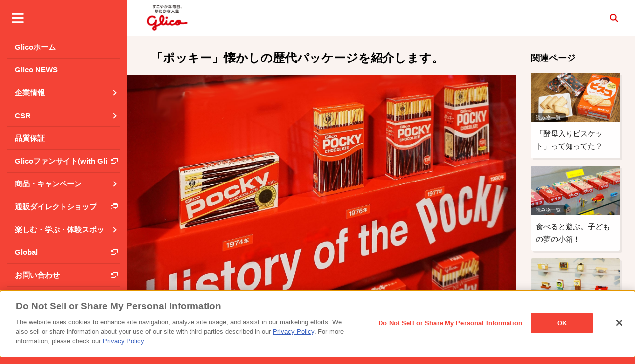

--- FILE ---
content_type: text/html; charset=UTF-8
request_url: https://www.glico.com/jp/health/contents/kinenkan01/
body_size: 10733
content:
<!DOCTYPE html>
<!--[if lt IE 9]> <html lang="ja" class="lt-ie9"> <![endif]-->
<!--[if gt IE 8]><!--> <html lang="ja"> <!--<![endif]-->
  <head>
    <meta charset="utf-8">
    <meta http-equiv="X-UA-Compatible" content="IE=edge">
    <meta name="viewport" content="width=device-width, initial-scale=1, maximum-scale=1, user-scalable=yes">
    
    

  





<link rel="canonical" href="https://www.glico.com/jp/health/contents/kinenkan01/">



        <link rel="alternate" href="https://www.glico.com/jp/health/contents/kinenkan01/" hreflang="ja-jp" />



<title>「ポッキー」懐かしの歴代パッケージを紹介します。 | 【公式】江崎グリコ(Glico)</title>


<meta name="description" content="元祖ポッキーはなんとヨコ型白箱！「旅にポッキー」シリーズなど思い出のパッケージが見つかるはず。">


<meta name="keywords" content="江崎グリコ株式会社,江崎グリコ,グリコ,ぐりこ,Ezaki Glico,Glico,記事,コンテンツ">


<meta property="og:title" content="「ポッキー」懐かしの歴代パッケージを紹介します。 | 【公式】江崎グリコ(Glico)">
<meta property="twitter:title" content="「ポッキー」懐かしの歴代パッケージを紹介します。 | 【公式】江崎グリコ(Glico)">


<meta property="og:description" content="元祖ポッキーはなんとヨコ型白箱！「旅にポッキー」シリーズなど思い出のパッケージが見つかるはず。">

<meta property="twitter:description" content="元祖ポッキーはなんとヨコ型白箱！「旅にポッキー」シリーズなど思い出のパッケージが見つかるはず。">



<meta name="thumbnail" content="https://www.glico.com/assets/images/original/DSC02228__1.jpg">
<meta property="og:image" content="https://www.glico.com/assets/images/original/DSC02228__1.jpg">
<meta property="twitter:image" content="https://www.glico.com/assets/images/original/DSC02228__1.jpg">
<meta property="og:type" content="article">



<meta property="og:url" content="https://www.glico.com/jp/health/contents/kinenkan01/">


<meta name="twitter:card" content="summary_large_image">
<meta name="twitter:site" content="@glico_PR">

<script async src="https://platform.twitter.com/widgets.js" charset="utf-8"></script>

<link rel="stylesheet" type="text/css" href="/assets/stylesheets/main.css" />


<!-- www.glico.com に対する OneTrust Cookie 同意通知の始点 -->
        <script type="text/javascript" src="https://cdn-apac.onetrust.com/consent/8a6d778d-1d30-41a8-8993-25eaa9569c15/OtAutoBlock.js" ></script>
        <script src="https://cdn-apac.onetrust.com/scripttemplates/otSDKStub.js"  type="text/javascript" charset="UTF-8" data-domain-script="8a6d778d-1d30-41a8-8993-25eaa9569c15" ></script>
        <script type="text/javascript">
        function OptanonWrapper() { }
        </script>
<!-- www.glico.com に対する OneTrust Cookie 同意通知の終点 -->


<!-- Google Tag Manager -->
<script>(function(w,d,s,l,i){w[l]=w[l]||[];w[l].push({'gtm.start':
new Date().getTime(),event:'gtm.js'});var f=d.getElementsByTagName(s)[0],
j=d.createElement(s),dl=l!='dataLayer'?'&l='+l:'';j.async=true;j.src=
'https://www.googletagmanager.com/gtm.js?id='+i+dl;f.parentNode.insertBefore(j,f);
})(window,document,'script','dataLayer','GTM-W4FHHL');</script>
<!-- End Google Tag Manager -->

<!--[if lt IE 9]>
<script type="text/javascript" src="/assets/javascripts/html5shiv.min.js"></script>
<link rel="stylesheet" type="text/css" href="/assets/stylesheets/ltie9.css" />
<![endif]-->


<script type="text/javascript" src="/assets/javascripts/jstream-obj.min.js"></script>


<link rel="icon" href="https://www.glico.com/favicon.ico" type="image/x-icon">

    <script type="application/ld+json">
      {
        "@context": "http://schema.org/",
        "@type": "Article",
        "headline": "「ポッキー」懐かしの歴代パッケージを紹介します。"
        ,"description": "元祖ポッキーはなんとヨコ型白箱！「旅にポッキー」シリーズなど思い出のパッケージが見つかるはず。"
        ,"image": {
          "@type": "ImageObject",
          "url": "https://www.glico.com/assets/images/original/DSC02228__1.jpg",
          "height": 945,
          "width": 1680        }
        ,"keywords": "読み物一覧,江崎記念館,歴史,商品,コーポレート"
        ,"datePublished" : "2019-11-01 00:00:00"
      }
    </script>
    
  
                              <script>!function(e){var n="https://s.go-mpulse.net/boomerang/";if("False"=="True")e.BOOMR_config=e.BOOMR_config||{},e.BOOMR_config.PageParams=e.BOOMR_config.PageParams||{},e.BOOMR_config.PageParams.pci=!0,n="https://s2.go-mpulse.net/boomerang/";if(window.BOOMR_API_key="SGLLA-TQ7XJ-DWRB6-7M6T7-6S2YR",function(){function e(){if(!o){var e=document.createElement("script");e.id="boomr-scr-as",e.src=window.BOOMR.url,e.async=!0,i.parentNode.appendChild(e),o=!0}}function t(e){o=!0;var n,t,a,r,d=document,O=window;if(window.BOOMR.snippetMethod=e?"if":"i",t=function(e,n){var t=d.createElement("script");t.id=n||"boomr-if-as",t.src=window.BOOMR.url,BOOMR_lstart=(new Date).getTime(),e=e||d.body,e.appendChild(t)},!window.addEventListener&&window.attachEvent&&navigator.userAgent.match(/MSIE [67]\./))return window.BOOMR.snippetMethod="s",void t(i.parentNode,"boomr-async");a=document.createElement("IFRAME"),a.src="about:blank",a.title="",a.role="presentation",a.loading="eager",r=(a.frameElement||a).style,r.width=0,r.height=0,r.border=0,r.display="none",i.parentNode.appendChild(a);try{O=a.contentWindow,d=O.document.open()}catch(_){n=document.domain,a.src="javascript:var d=document.open();d.domain='"+n+"';void(0);",O=a.contentWindow,d=O.document.open()}if(n)d._boomrl=function(){this.domain=n,t()},d.write("<bo"+"dy onload='document._boomrl();'>");else if(O._boomrl=function(){t()},O.addEventListener)O.addEventListener("load",O._boomrl,!1);else if(O.attachEvent)O.attachEvent("onload",O._boomrl);d.close()}function a(e){window.BOOMR_onload=e&&e.timeStamp||(new Date).getTime()}if(!window.BOOMR||!window.BOOMR.version&&!window.BOOMR.snippetExecuted){window.BOOMR=window.BOOMR||{},window.BOOMR.snippetStart=(new Date).getTime(),window.BOOMR.snippetExecuted=!0,window.BOOMR.snippetVersion=12,window.BOOMR.url=n+"SGLLA-TQ7XJ-DWRB6-7M6T7-6S2YR";var i=document.currentScript||document.getElementsByTagName("script")[0],o=!1,r=document.createElement("link");if(r.relList&&"function"==typeof r.relList.supports&&r.relList.supports("preload")&&"as"in r)window.BOOMR.snippetMethod="p",r.href=window.BOOMR.url,r.rel="preload",r.as="script",r.addEventListener("load",e),r.addEventListener("error",function(){t(!0)}),setTimeout(function(){if(!o)t(!0)},3e3),BOOMR_lstart=(new Date).getTime(),i.parentNode.appendChild(r);else t(!1);if(window.addEventListener)window.addEventListener("load",a,!1);else if(window.attachEvent)window.attachEvent("onload",a)}}(),"".length>0)if(e&&"performance"in e&&e.performance&&"function"==typeof e.performance.setResourceTimingBufferSize)e.performance.setResourceTimingBufferSize();!function(){if(BOOMR=e.BOOMR||{},BOOMR.plugins=BOOMR.plugins||{},!BOOMR.plugins.AK){var n=""=="true"?1:0,t="",a="amhq6syxibybo2jjkldq-f-a059d9ff4-clientnsv4-s.akamaihd.net",i="false"=="true"?2:1,o={"ak.v":"39","ak.cp":"498446","ak.ai":parseInt("341467",10),"ak.ol":"0","ak.cr":8,"ak.ipv":4,"ak.proto":"http/1.1","ak.rid":"609dd72b","ak.r":42170,"ak.a2":n,"ak.m":"b","ak.n":"essl","ak.bpcip":"3.15.15.0","ak.cport":41114,"ak.gh":"23.52.43.23","ak.quicv":"","ak.tlsv":"tls1.3","ak.0rtt":"","ak.0rtt.ed":"","ak.csrc":"-","ak.acc":"bbr","ak.t":"1764315847","ak.ak":"hOBiQwZUYzCg5VSAfCLimQ==gQAb2g5LVq4wgq/UU4DZetHV+vLwN1boguDHulkKnK4HqzhuAw1CuQAOIDqv2/S6IpxyCYR5PYGFBtmRNqz0eIvtwWxDnOPNqYmWfP6EhBJ30pQF1S/YhriROI4gaK3gURP4sCJih2hi8fY8eJOxMj+N3dX1D1Ya6iqb4nfTuMxvs2k2UMj13x7hF/+ewEsd3Mf+VWZzoNGeVuceVYfgLhPOMqlBkPUAlCNs1tFLz7dDPhyGoqVnaKU+NtR7ZHjfJ9kpnwHwJtsomH4869DDyVmU+b2UV/EAPevJHhqFSWjv1RyK1yyJS2HI7MFFTx0csUvPhz94/vJBpG2vs8x131vY7fzBLWf+veWtJp/Flv72KnwkoeG5CmDIu8ewmJTbdCoFg8mxC+w2So6Uvg6KDYB+jZgWZUbjPUEXg4jKU7M=","ak.pv":"89","ak.dpoabenc":"","ak.tf":i};if(""!==t)o["ak.ruds"]=t;var r={i:!1,av:function(n){var t="http.initiator";if(n&&(!n[t]||"spa_hard"===n[t]))o["ak.feo"]=void 0!==e.aFeoApplied?1:0,BOOMR.addVar(o)},rv:function(){var e=["ak.bpcip","ak.cport","ak.cr","ak.csrc","ak.gh","ak.ipv","ak.m","ak.n","ak.ol","ak.proto","ak.quicv","ak.tlsv","ak.0rtt","ak.0rtt.ed","ak.r","ak.acc","ak.t","ak.tf"];BOOMR.removeVar(e)}};BOOMR.plugins.AK={akVars:o,akDNSPreFetchDomain:a,init:function(){if(!r.i){var e=BOOMR.subscribe;e("before_beacon",r.av,null,null),e("onbeacon",r.rv,null,null),r.i=!0}return this},is_complete:function(){return!0}}}}()}(window);</script></head>
  <body>
    
    
<!-- Google Tag Manager (noscript) -->
<noscript><iframe src="https://www.googletagmanager.com/ns.html?id=GTM-W4FHHL" 
height="0" width="0" style="display:none;visibility:hidden"></iframe></noscript>
<!-- End Google Tag Manager (noscript) -->



<!-- nav start　-->
<nav class="navigation" id="js-navigation" role="navigation">
  <div data-layer="1" class="navigation__inner menu">
    <ul class="menulist menulist--layer1">
      <li class="menulist__item">
        <a href="/jp/" class="menulist__item__title"><p class="menulist__item__title__inner"><span class="menulist__item__txt">Glicoホーム</span></p></a>
      </li>
      <li class="menulist__item">
        <a href="/jp/health/contents/" class="menulist__item__title"><p class="menulist__item__title__inner"><span class="menulist__item__txt">Glico NEWS</span></p></a>
      </li>

      

      <li class="menuitem">
        <a class="menuitem__title" href="#"><div class="menuitem__title__inner navigation__trigger01 navigation--link"><p class="menuitem__txt">企業情報</p></div></a>
        <div class="menulist__container">
          <p class="menulist__header menulist__header__back navigation__trigger02 navigation--back"><span class="menulist__header__title">企業情報</span></p>
          <ul class="menulist menulist--layer2">
            <li class="menulist__item"><a href="/jp/company/" class="menulist__item__title"><p class="menulist__item__title__inner"><span class="menulist__item__txt">企業情報</span></p></a></li>
            <li class="menulist__item"><a href="/jp/company/dx/" class="menulist__item__title"><p class="menulist__item__title__inner"><span class="menulist__item__txt">デジタル戦略</span></p></a></li>
            <li class="menulist__item"><a href="/jp/company/rd/" class="menulist__item__title"><p class="menulist__item__title__inner"><span class="menulist__item__txt">研究開発</span></p></a></li>
            <li class="menulist__item"><a href="/jp/company/ir/" class="menulist__item__title"><p class="menulist__item__title__inner"><span class="menulist__item__txt">IR情報</span></p></a></li>
            <li class="menulist__item"><a href="/jp/company/health_management/" class="menulist__item__title"><p class="menulist__item__title__inner"><span class="menulist__item__txt">健康経営</span></p></a></li>
            <li class="menulist__item"><a href="/jp/company/corporatebranding/" class="menulist__item__title"><p class="menulist__item__title__inner"><span class="menulist__item__txt">Our Brand</span></p></a></li>
            <li class="menulist__item"><a href="/jp/100th_history_contents/" target="_blank" class="menulist__item__title"><p class="menulist__item__title__inner navigation__trigger01 navigation--external"><span class="menulist__item__txt">Glicoグループ100年史</span></p></a></li>
            <li class="menulist__item"><a href="/jp/company/recruit/" class="menulist__item__title"><p class="menulist__item__title__inner"><span class="menulist__item__txt">採用情報</span></p></a></li>
            <li class="menulist__item"><a href="/jp/newscenter/" class="menulist__item__title"><p class="menulist__item__title__inner"><span class="menulist__item__txt">ニュースセンター</span></p></a></li>
            <li class="menulist__item"><a href="/jp/company/link/" class="menulist__item__title"><p class="menulist__item__title__inner"><span class="menulist__item__txt">リンク集</span></p></a></li>
          </ul>
        </div>
      </li>
      <li class="menuitem">
        <a class="menuitem__title" href="#"><div class="menuitem__title__inner navigation__trigger01 navigation--link"><p class="menuitem__txt">CSR</p></div></a>
        <div class="menulist__container">
          <p class="menulist__header menulist__header__back navigation__trigger02 navigation--back"><span class="menulist__header__title">CSR</span></p>
          <ul class="menulist menulist--layer2">
            <li class="menulist__item"><a href="/jp/csr/" class="menulist__item__title"><p class="menulist__item__title__inner"><span class="menulist__item__txt">CSR</span></p></a></li>
            <li class="menulist__item"><a href="/jp/csr/coparenting/" class="menulist__item__title"><p class="menulist__item__title__inner"><span class="menulist__item__txt">子育て取り組み(Co育て)</span></p></a></li>
            <li class="menulist__item"><a href="/jp/csr/education/" class="menulist__item__title"><p class="menulist__item__title__inner"><span class="menulist__item__txt">楽しむ！学ぶ！Glicoの教育キット</span></p></a></li>
          </ul>
        </div>
      </li>
      <li class="menulist__item">
        <a href="/jp/csr/about/society/quality/" class="menulist__item__title"><p class="menulist__item__title__inner"><span class="menulist__item__txt">品質保証</span></p></a>
      </li>
      <li class="menulist__item">
                  <a href="https://with.glico.com/" target="_blank"  class="menulist__item__title"><p class="menulist__item__title__inner navigation__trigger01 navigation--external"><span class="menulist__item__txt">Glicoファンサイト(with Glico)</span></p></a>
              </li>
      <li class="menuitem">
        <a class="menuitem__title" href="#"><div class="menuitem__title__inner navigation__trigger01 navigation--link"><p class="menuitem__txt">商品・キャンペーン</p></div></a>
        <div class="menulist__container">
          <p class="menulist__header menulist__header__back navigation__trigger02 navigation--back"><span class="menulist__header__title">商品・キャンペーン</span></p>
          <ul class="menulist menulist--layer2">
            <li class="menulist__item"><a href="/jp/product/" class="menulist__item__title"><p class="menulist__item__title__inner"><span class="menulist__item__txt">商品</span></p></a></li>
            <li class="menulist__item"><a href="/jp/product/allergens/" class="menulist__item__title"><p class="menulist__item__title__inner"><span class="menulist__item__txt">アレルギー情報検索</span></p></a></li>
            <li class="menulist__item"><a href="/jp/campaign/" class="menulist__item__title"><p class="menulist__item__title__inner"><span class="menulist__item__txt">キャンペーン</span></p></a></li>
            <li class="menulist__item"><a href="/jp/shopservice/" class="menulist__item__title"><p class="menulist__item__title__inner"><span class="menulist__item__txt">その他の事業（店舗・サービス）</span></p></a></li>
          </ul>
        </div>
      </li>
      <li class="menulist__item">
        <a href="https://shop.glico.com/" target="_blank" class="menulist__item__title"><p class="menulist__item__title__inner navigation__trigger01 navigation__trigger01 navigation--external"><span class="menulist__item__txt">通販ダイレクトショップ</span></p></a>
      </li>
      <li class="menuitem">
        <a class="menuitem__title" href="#"><div class="menuitem__title__inner navigation__trigger01 navigation--link"><p class="menuitem__txt">楽しむ・学ぶ・体験スポット</p></div></a>
        <div class="menulist__container">
          <p class="menulist__header menulist__header__back navigation__trigger02 navigation--back"><span class="menulist__header__title">楽しむ・学ぶ・体験スポット</span></p>
          <ul class="menulist menulist--layer2">
            <li class="menulist__item"><a href="/jp/enjoy/experience/" class="menulist__item__title"><p class="menulist__item__title__inner"><span class="menulist__item__txt">工場見学・体験スポット</span></p></a></li>
            <li class="menulist__item"><a href="/jp/navi/" class="menulist__item__title"><p class="menulist__item__title__inner"><span class="menulist__item__txt">栄養成分ナビ</span></p></a></li>
            <li class="menulist__item"><a href="https://with.glico.com/recipeclub/index.html" target="_blank"  class="menulist__item__title"><p class="menulist__item__title__inner navigation__trigger01 navigation--external"><span class="menulist__item__txt">レシピクラブ</span></p></a></li>
          </ul>
        </div>
      </li>
      <li class="menulist__item">
        <a href="/global/" target="_blank" class="menulist__item__title"><p class="menulist__item__title__inner navigation__trigger01 navigation--external"><span class="menulist__item__txt">Global</span></p></a>
      </li>
      <li class="menulist__item">
        <a href="https://customer.glico.com/" target="_blank" class="menulist__item__title"><p class="menulist__item__title__inner navigation__trigger01 navigation--external"><span class="menulist__item__txt">お問い合わせ</span></p></a>
      </li>
    </ul>
  </div>
</nav>
<!-- nav end -->
      

    <div class="container" id="js-container">
      
      <div id="fb-root"></div>
<script async defer crossorigin="anonymous" src="https://connect.facebook.net/ja_JP/sdk.js#xfbml=1&version=v16.0"></script>

<header class="header" id="js-header" role="banner">
  <div class="header__main">
    <button class="header__menu" id="js-header__menu">メニュー</button>
          <p class="header__logo"><a href="/"><img src="/assets/materials/logo_header_01.png" class="header__logo-image" alt="すこやかな毎日、ゆたかな人生　glico" /></a></p>
        <button class="header__search-btn" id="js-header__search-btn">検索</button>
  </div>
  <div class="header__search" id="js-header__search">
    <div class="header__form">
      <form action="/jp/search/">
        <input name="q" type="text" placeholder="検索ワードを入力してください" class="js-suggest-search typeahead header__form-text" id="js-header__form-text">
        <button type="submit" class="header__form-btn">検索</button>
      </form>
    </div>
  </div>
  <!-- /.header -->
</header>
      
      <main class="main" role="main">
      
      <div class="article">
  <div class="article__inner">
    <div class="article__main">
      <div class="article__lead">
        <h1 class="article__lead-heading">「ポッキー」懐かしの歴代パッケージを紹介します。</h1>
      </div>
      <div class="article__main-image">
      <img src="/assets/images/large/DSC02228__1.jpg" alt="ポッキー歴代パッケージ" />    </div>
         <div class="article__main-inner">
         <div class="article__lead">
            <div class="article__socials">
              <dl class="article__socials-list">
                
                <dd class="article__socials-body">
                  <ul class="article__socials-btn">
                    <li class="article__socials-item-pc">
                      <div class="fb-share-button" data-href="https://www.glico.com/jp/health/contents/kinenkan01/" data-layout="button" data-size="large" data-lazy="false"><a target="_blank" href="https://www.facebook.com/sharer/sharer.php?u=https%3A%2F%2Fwww.glico.com%2Fjp%2Fhealth%2Fcontents%2Fkinenkan01%2F&amp;src=sdkpreparse" class="fb-xfbml-parse-ignore">シェアする</a></div>
                    </li>
                    <li class="article__socials-item-sp">
                      <div class="fb-share-button" data-href="https://www.glico.com/jp/health/contents/kinenkan01/" data-layout="button" data-size="small" data-lazy="false"><a target="_blank" href="https://www.facebook.com/sharer/sharer.php?u=https%3A%2F%2Fwww.glico.com%2Fjp%2Fhealth%2Fcontents%2Fkinenkan01%2F&amp;src=sdkpreparse" class="fb-xfbml-parse-ignore">シェアする</a></div>
                    </li>
                    <li class="article__socials-item-pc">
                      <div id="widget">
                        <div class="btn-o" data-scribe="component:button">
                          <a target="_blank" href="https://twitter.com/share?url=https://www.glico.com/jp/health/contents/kinenkan01/&text=%E3%80%8C%E3%83%9D%E3%83%83%E3%82%AD%E3%83%BC%E3%80%8D%E6%87%90%E3%81%8B%E3%81%97%E3%81%AE%E6%AD%B4%E4%BB%A3%E3%83%91%E3%83%83%E3%82%B1%E3%83%BC%E3%82%B8%E3%82%92%E7%B4%B9%E4%BB%8B%E3%81%97%E3%81%BE%E3%81%99%E3%80%82" class="btn" id="b"><i></i><span class="label" id="l">ポスト</span></a>
                        </div>
                      </div>
                    </li>
                    <li class="article__socials-item-sp">
                        <a href="https://twitter.com/share?url=https://www.glico.com/jp/health/contents/kinenkan01/&text=%E3%80%8C%E3%83%9D%E3%83%83%E3%82%AD%E3%83%BC%E3%80%8D%E6%87%90%E3%81%8B%E3%81%97%E3%81%AE%E6%AD%B4%E4%BB%A3%E3%83%91%E3%83%83%E3%82%B1%E3%83%BC%E3%82%B8%E3%82%92%E7%B4%B9%E4%BB%8B%E3%81%97%E3%81%BE%E3%81%99%E3%80%82" class="twitter-share-button" data-show-count="false" data-size="small"></a>
                    </li>
                    <li class="article__socials-item"><a target="_blank" href="http://line.me/R/msg/text/?https://www.glico.com%2Fjp%2Fhealth%2Fcontents%2Fkinenkan01%2F"><img src="/assets/materials/line-share.png" class="socials-share-image" alt="LINE" /></a></li>
                  </ul>
                </dd>
                </dl>
            </div>
          <p class="article__lead-text"></p>
  </div>
        <div class="article__section">
                                                                                                                                    <h2 class="article__section-heading">どうして、パッケージ・デザインを変えていくの？</h2>
                                                                                      
            
                                                                                        <p class="article__section-text">世界30ヵ国で年間に約5億箱も売り上げる、ヒット商品「ポッキー」。1966年の発売以来、何度もパッケージのリニューアルを重ねてきました。でもどうして、パッケージ・デザインを変えていくのか気になりますよね？<br />
　<br />
例えば、元祖ポッキーは現在のパッケージとは違い、横長（横向き）のデザインであったのをご存じですか？それが、いまと同じ縦長（縦向き）になったのは1976年のリニューアルのとき。<br />
理由は、コンビニやスーパーマーケットの普及にともなって、店頭の棚にポッキーを綺麗に陳列しやすくするためだったとか。<br />
<br />
また、赤が印象的なパッケージに変わったのも、1998年から。いろいろな種類が増えてきたポッキーシリーズにも埋もれない、目立つデザインを目指して赤箱にリニューアルしたそうです。その時代の好みや価値観に合わせて、より多くの方に「ポッキー」を手にとってもらい、おいしさを伝えていくためにパッケージ・デザインを変えていたんですね！<br />
</p>
                                                            
            
                                                                                            <h2 class="article__section-heading">懐かしいパッケージが登場！歴代パッケージを紹介します！</h2>
                                                                                      
            
                                                                                        <p class="article__section-text">1966年から最近のものまで、代表的なパッケージを振り返っていきます。年代を追って見比べていくだけでも数々の発見があるはず！みなさんが見覚えのあるパッケージも登場するかもしれませんよ。</p>
                                                            
            
                                                                                            <h2 class="article__section-heading">【1966年】超貴重！元祖ポッキーの白箱パッケージ。</h2>
                                                                                      
            
                                                                                <p class="article__section-image">        <img src="/assets/images/medium/1966年ﾎﾟｯｷｰ発売時__1.jpg" alt="【1966年】超貴重！元祖ポッキーの白箱パッケージ。" />  </p>
                <p class="article__section-text"></p>
                                                                                                  
            
                                                                                            <h2 class="article__section-heading">【1976年】40代以上の方には馴染み深い！？縦型パッケージ。</h2>
                                                                                      
            
                                                                                <p class="article__section-image">        <img src="/assets/images/medium/1974年秋タテ型ﾃﾞｻﾞｲﾝポッキー__2.jpg" alt="【1976年】40代以上の方には馴染み深い！？縦型パッケージ。" />  </p>
                <p class="article__section-text"></p>
                                                                                                  
            
                                                                                            <h2 class="article__section-heading">【1981年】人気キャンペーン「旅にポッキー」シリーズ！</h2>
                                                                                      
            
                                                                                <p class="article__section-image">        <img src="/assets/images/medium/1981年旅ﾎﾟｯｷｰ写真入り__1.jpg" alt="【1981年】人気キャンペーン「旅にポッキー」シリーズ！" />  </p>
                <p class="article__section-text"></p>
                                                                                                  
            
                                                                                            <h2 class="article__section-heading">【1998年】今も続いている「赤箱」パッケージが登場！</h2>
                                                                                      
            
                                                                                <p class="article__section-image">        <img src="/assets/images/medium/1998年ﾎﾟｯｷｰロゴ長体へ__2.jpg" alt="ポッキーチョコレート" />  </p>
                <p class="article__section-text"></p>
                                                                                                  
            
                                                                                            <h2 class="article__section-heading">【2015年】9月に50年目のリニューアル！現在のパッケージ。</h2>
                                                                                      
            
                                                                                <p class="article__section-image">        <img src="/assets/images/medium/pocky.jpg" alt="ポッキーチョコレート" />  </p>
                <p class="article__section-text"></p>
                                                                                                  
            
                                                                                        <p class="article__section-text">大阪市西淀川区にある「江崎記念館」では、ポッキーの歴代パッケージを展示しています。ご興味がある方は一度、足を運んでみてはいかがでしょうか。<br />
<br />
</p>
                                                            
            
                                                                                                                            <p class="article__section-text"><a class="article__link-text" href="https://www.glico.com/jp/video/pockyfactorytour/">＞＞ポッキー工場の動画はこちら　「ポッキーができるまで」</a></p>
                        
            
                                                                                                                            <p class="article__section-text"><a class="article__link-text" href="https://www.glico.com/jp/product/chocolate/pocky/">＞＞ポッキーの商品ページはこちら</a></p>
                        
            
                                                                                                                            <p class="article__section-text"><a class="article__link-text" href="https://www.glico.com/jp/enjoy/experience/ezakikinenkan">＞＞江崎記念館の詳細はこちら</a></p>
                        
            
                                                                                                                          <ul class="article__section-list">
                            <li class="article__section-item">
                                  <div class="article__section-item-image"><img src="/assets/images/medium/__109.png" alt="" /></div>
                  <div class="article__section-item-body">
                    <p class="article__section-item-date">コピーライター</p>
                    <p class="article__section-item-name">橋本未来</p>
                  </div>
                              </li>
                                        
            
                  </div>
                <div class="article__socials article__socials--center">
          <dl class="article__socials-list article__socials-list--center">
            
            <dd class="article__socials-body">
              <ul class="article__socials-btn">
                <li class="article__socials-item-pc">
                  <div class="fb-share-button" data-href="https://www.glico.com/jp/health/contents/kinenkan01/" data-layout="button" data-size="large" data-lazy="false"><a target="_blank" href="https://www.facebook.com/sharer/sharer.php?u=https%3A%2F%2Fwww.glico.com%2Fjp%2Fhealth%2Fcontents%2Fkinenkan01%2F&amp;src=sdkpreparse" class="fb-xfbml-parse-ignore">シェアする</a></div>
                </li>
                <li class="article__socials-item-sp">
                  <div class="fb-share-button" data-href="https://www.glico.com/jp/health/contents/kinenkan01/" data-layout="button" data-size="small" data-lazy="false"><a target="_blank" href="https://www.facebook.com/sharer/sharer.php?u=https%3A%2F%2Fwww.glico.com%2Fjp%2Fhealth%2Fcontents%2Fkinenkan01%2F&amp;src=sdkpreparse" class="fb-xfbml-parse-ignore">シェアする</a></div>
                </li>
                <li class="article__socials-item-pc">
                  <div id="widget">
                    <div class="btn-o" data-scribe="component:button">
                      <a target="_blank" href="https://twitter.com/share?url=https://www.glico.com/jp/health/contents/kinenkan01/&text=%E3%80%8C%E3%83%9D%E3%83%83%E3%82%AD%E3%83%BC%E3%80%8D%E6%87%90%E3%81%8B%E3%81%97%E3%81%AE%E6%AD%B4%E4%BB%A3%E3%83%91%E3%83%83%E3%82%B1%E3%83%BC%E3%82%B8%E3%82%92%E7%B4%B9%E4%BB%8B%E3%81%97%E3%81%BE%E3%81%99%E3%80%82" class="btn" id="b"><i></i><span class="label" id="l">ポスト</span></a>
                    </div>
                  </div>
                </li>
                <li class="article__socials-item-sp">
                  <a href="https://twitter.com/share?url=https://www.glico.com/jp/health/contents/kinenkan01/&text=%E3%80%8C%E3%83%9D%E3%83%83%E3%82%AD%E3%83%BC%E3%80%8D%E6%87%90%E3%81%8B%E3%81%97%E3%81%AE%E6%AD%B4%E4%BB%A3%E3%83%91%E3%83%83%E3%82%B1%E3%83%BC%E3%82%B8%E3%82%92%E7%B4%B9%E4%BB%8B%E3%81%97%E3%81%BE%E3%81%99%E3%80%82" class="twitter-share-button" data-show-count="false" data-size="small"></a>
                </li>
                <li class="article__socials-item"><a target="_blank" href="http://line.me/R/msg/text/?https://www.glico.com%2Fjp%2Fhealth%2Fcontents%2Fkinenkan01%2F"><img src="/assets/materials/line-share.png" class="socials-share-image" alt="LINE" /></a></li>
              </ul>
            </dd>
          </dl>
        </div>
      </div>
      

                   
                 
                 
                 
                

  <div class="tag02">
    <dl class="tag02__box">
      <dt class="tag02__title">タグ #</dt>
      <dd class="tag02__body">
        <ul class="tag02__list">
                                                                        
                            <li class="tag02__item tag02--current">
                                  <a href="/jp/health/contents/" class="tag02__trigger">読み物一覧</a>
                              </li>
                                                                
                              <li class="tag02__item"><a href="/jp/tag/ezakikinenkan/" class="tag02__trigger">江崎記念館</a></li>
                                        
                              <li class="tag02__item"><a href="/jp/tag/rekishi/" class="tag02__trigger">歴史</a></li>
                                        
                              <li class="tag02__item"><a href="/jp/tag/product/" class="tag02__trigger">商品</a></li>
                                        
                              <li class="tag02__item"><a href="/jp/tag/corporate/" class="tag02__trigger">コーポレート</a></li>
                                            </ul>
      </dd>
    </dl>
    <!-- /.tag02 -->
  </div>
    </div>


    <div class="article__sub" id="infomation_related_wrapper">
      <input type="hidden" name="item_id" value="information_7161">
    </div>
  </div>



        

        
  <div id="recommend_wrapper">
    <input type="hidden" name="frame_id" value="15">
    <input type="hidden" name="word" value="">
    <input type="hidden" name="item_id" value="information_7161">
    <input type="hidden" name="exclude_item_id" value="">
  </div>

</div>
      </main>
      
      <footer class="footer" role="contentinfo">
          <div class="footer__main">
          <dl class="footer__socials">
            <dt class="footer__socials-title">Glicoからの最新情報を受け取る</dt>
            <dd class="footer__socials-body">
              <ul class="footer__socials-list">
              <li class="footer__socials-item"><a class="footer__socials-trigger" href="https://www.facebook.com/GlicoGlobal" target="_blank"><img src="/assets/materials/ft_ico_facebook.svg" class="footer__socials-image" alt="Facebook" /></a></li>
              <li class="footer__socials-item"><a class="footer__socials-trigger" href="https://twitter.com/GlicoPRJP" target="_blank"><img src="/assets/materials/ft_ico_x.svg" class="footer__socials-image" alt="X" /></a></li>
              <li class="footer__socials-item"><a class="footer__socials-trigger" href="https://www.youtube.com/user/glicowebnet" target="_blank"><img src="/assets/materials/ft_ico_youtube.svg" class="footer__socials-image" alt="Youtube" /></a></li>
              <li class="footer__socials-item"><a class="footer__socials-trigger" href="https://lin.ee/BereIRN" target="_blank"><img src="/assets/materials/ft_ico_line.svg" class="footer__socials-image" alt="Glicoの公式LINEアカウント" /></a></li>
              </ul>
            </dd>
          </dl>
          <ul class="footer__nav">
            <li class="footer__item"><a href="/" class="footer__link">Glicoホーム</a></li>
            <li class="footer__item"><a href="https://customer.glico.com/" class="footer__link" target="_blank">お問い合わせ</a></li>
            <li class="footer__item"><a href="/jp/termsofuse/" class="footer__link">ご利用規約</a></li>
            <li class="footer__item"><a href="/jp/external-transmission/" class="footer__link">利用者情報の外部送信について</a></li>
            <li class="footer__item"><a href="/jp/privacypolicy/" class="footer__link">プライバシーポリシー</a></li>
            <li class="footer__item"><a href="/jp/socialmediapolicy/" class="footer__link">ソーシャルメディアポリシー</a></li>
            <li class="footer__item"><a href="/jp/sitemap/" class="footer__link">サイトマップ</a></li>
            <li class="footer__item"><a class="optanon-show-settings" href="javascript:void(0)" >Cookie 設定</a></li>
          </ul>
          <p class="footer__copyright"><small><span class="footer__section">江崎グリコ株式会社 Copyright &copy; 2025</span> <span class="footer__section">Ezaki Glico Co., Ltd. All Rights Reserved.<img src="//glico-beacon.team-rec.jp/beacon.gif?log=access&amp;tracking_id=1764315847.1030849&amp;item_id=information_7161"></span></small></p>
        </div>
        <!-- /.footer -->
      </footer>
      

      <!-- /.container -->
    </div>

    
    <script type="text/javascript" src="/assets/javascripts/jquery.js"></script>

<script type="text/javascript" src="/assets/javascripts/slick.min.js"></script>


<script type="text/javascript" src="/assets/javascripts/jquerymatchHeightmin.js"></script>
<script type="text/javascript" src="/assets/javascripts/remodal.min.js"></script>
<script type="text/javascript" src="/assets/javascripts/main.js?201509305"></script>
<script type="text/javascript" src="/assets/javascripts/jquery.scrolldepth.min.js"></script>
<script type="text/javascript" src="/assets/javascripts/masonry.pkgd.min.js"></script>
<script type="text/javascript" src="/assets/javascripts/modal.js"></script>

<script type="text/javascript" src="/assets/javascripts/video.js?201509311"></script>

<script type="text/javascript" src="/assets/javascripts/typeahead.bundle.min.js"></script>
<script type="text/javascript" src="/assets/javascripts/typeahead.jquery.min.js"></script>
<script type="text/javascript" src="/assets/javascripts/bloodhound.min.js"></script>
<script>$(function(){
  // サジェスト
    var engine = new Bloodhound({
      limit: 5,
      name: 'q',
      remote: {
        url: '/jp/suggest/?q=%QUERY',
	wildcard: '%QUERY',
	rateLimitBy: 'debounce',
	rateLimitWait: 1000
      },
      datumTokenizer: function(d) {
        return Bloodhound.tokenizers.whitespace([d.value]);
      },
      queryTokenizer: Bloodhound.tokenizers.whitespace
    });
    engine.initialize();

    $('.js-suggest-search').typeahead(
    {
      limit: 5,
      minLength: 1,
      highlight: false
    },
    {
      source: engine.ttAdapter(),
      displayKey: 'value'
    });
});</script>











<script>
$(function() {
  var param_wrapper = $('#recommend_wrapper');
  if (param_wrapper.length) {
    var param = {};
    param_wrapper.find('input').each(function() {
      param[$(this).attr('name')] = $(this).val();
    });
    if ($('#top_grid_item_ids').length == 1) {
      param['exclude_item_id'] = param['exclude_item_id'] && param['exclude_item_id'].length > 0 ? param['exclude_item_id'] + ',' + $('#top_grid_item_ids').val() : $('#top_grid_item_ids').val();
    }
    $.ajax('/jp/recommend/', {
      type: 'GET',
      data: param,
      success: function(data) {
        var id1 = 0;
        var id2 = 0;
        data = data.replace(/jstream__player/g, function(match) {
          id1++;
          return match + '" id="jstream' + id1;
        }).replace(/}\);/g, function(match) {
          id2++;
          return '}, "jstream' + id2 + '");';
        });

        // 1つ目のレコメンド枠でjstreamが存在する場合、描画される前にスクリプトを追加する
        var body_frame = $('.jstreamVideo').length;
        var data_frame = $(data).find('.jstreamVideo').length;
        var append_flg = 0;
        if (body_frame >= 1 || data_frame >= 1) {
          var js = document.createElement("script");
          js.type = "text/javascript";
          js.src = "https://ssl-cache.stream.ne.jp/www50/eqb733znay/jmc_pub/jmc_swf/player/t3/if.js";
          js.charset = "UTF-8";
          $('head').append(js);
        } else {
          $('#recommend_wrapper').append(data);
          append_flg++;
        }

        setTimeout(function(){
          if (append_flg == 0){
            $('#recommend_wrapper').append(data);
          }
          // 1つ目のレコメンド枠にjstreamが存在せず、遅延ロード用スクリプト内にjstreamが存在する場合
          var recommend_script = $('#recommend_wrapper script[type="text/x-template"]').text();
          var recommend_frame = $(recommend_script).find('.jstreamVideo').length;
          if (recommend_frame >= 1 && append_flg >= 1) {
            var js = document.createElement("script");
            js.type = "text/javascript";
            js.src = "https://ssl-cache.stream.ne.jp/www50/eqb733znay/jmc_pub/jmc_swf/player/t3/if.js";
            js.charset = "UTF-8";
            $('head').append(js);
          }

          if ($('body').hasClass('ios')) {
            $('body').addClass('gpu');
            setTimeout(function() {
              $('body').removeClass('gpu');
            },200);
          }

          if ($('#recommend_wrapper script[type="text/x-template"]:first').text().length == 0) {
            // IE8 対策
            $('#recommend_wrapper script[type="text/x-template"]').each(function() {
              var frame = $(this).html();
              frame = frame.replace(/&lt;/g, '<').replace(/&gt;/g, '>');
              $(frame).hide().insertBefore($('#recommend_more_wrapper'));
            });
            $('#recommend_more').on('click', function() {
              $('#recommend_wrapper .recommend_frame:hidden:first').show();
              if ($('#recommend_wrapper .recommend_frame:hidden').length == 0) {
                $('#recommend_more_wrapper').hide();
              }
            });

          } else {

            if ($('#recommend_more').hasClass('more__trigger')) {
              var flg = true;
              var timer = false;
              $(window).on('load scroll touchmove', function() {
                if ($('body').hasClass('ios')) {
                  $('#recommend_wrapper .grid__anchor img,#recommend_wrapper .grid02__anchor img').addClass('gpu');
                  setTimeout(function() {
                    $('#recommend_wrapper .gpu').removeClass('gpu');
                  },200);
                }
                if (timer !== false) {
                  clearTimeout(timer);
                }
                timer = setTimeout(function() {
                  var $readMore = $('#recommend_more');
                  var readTop = $readMore.offset().top;
                  var windowHeight = window.innerHeight;
                  var scroll = windowHeight + $(this).scrollTop();
                  if (scroll >= readTop) {
                    $readMore.find('img').show();
                    setTimeout(function() {
                      if (!flg) {
                        return;
                      }
                      $readMore.find('img').hide();
                      var script = $('#recommend_wrapper script[type="text/x-template"]:first');
                      if (script.length == 1) {
                        var frame = script.text();
                        $frame = $(frame.replace(/&lt;/g, '<').replace(/&gt;/g, '>'));
                        script.remove();
                        $('#recommend_wrapper .recommend_frame:last').after($frame);
                        glico.guard_johnnys();
                        prepareVideo();
                      }
                      if ($('#recommend_wrapper script[type="text/x-template"]').length == 0) {
                        $('#recommend_more_wrapper').hide();
                      }
                      flg = false;
                      setTimeout(function() {
                        flg = true;
                      }, 1000);
                    }, 500);
                  }
                }, 200);
              });
            }

            $('#recommend_more').on('click', function() {
              var script = $('#recommend_wrapper script[type="text/x-template"]:first');
              if (script.length == 1) {
                var frame = script.text();
                frame = frame.replace(/&lt;/g, '<').replace(/&gt;/g, '>');
                $('#recommend_wrapper .recommend_frame:last').after(frame);
                glico.guard_johnnys();
                prepareVideo();
                script.remove();
              }
              if ($('#recommend_wrapper script[type="text/x-template"]').length == 0) {
                $('#recommend_more_wrapper').hide();
              }
              return false;
            });
          }
          // Jstream動画があるとき、1枠目の描画がprepareVideoの実行に間に合わないのでここで再実行
          if (append_flg == 0){
            prepareVideo();
          }
        }, 600);
        glico.guard_johnnys();
        prepareVideo();
      },
      error: function(data) {
        glico.guard_johnnys();
        prepareVideo();
      }
    });
  }
});
</script><script>$(function(){
  var param_wrapper = $('#infomation_related_wrapper');
  if (param_wrapper.length) {
      var param = {};
      param_wrapper.find('input').each(function(){
        param[$(this).attr('name')] = $(this).val();
      });      
      $.ajax('/jp/enjoy/related/', {
      type: 'GET',
      data: param,
      success: function(data){
        $('#infomation_related_wrapper').append(data);
      },
      error: function(data) {
      },
    });	
  }
});</script><script type="text/javascript" src="/assets/javascripts/jquery.scrolldepth.min.js"></script>
<script>
jQuery(function() {
 jQuery.scrollDepth();
});
jQuery.scrollDepth({
 pixelDepth: false
});
</script>  </body>
</html>

--- FILE ---
content_type: text/html; charset=UTF-8
request_url: https://www.glico.com/jp/recommend/?frame_id=15&word=&item_id=information_7161&exclude_item_id=
body_size: 5295
content:




				<div class="heading01 recommend">
		<h2 class="heading01__title">よく見られているページ</h2>
		<!-- /.heading01 -->
		</div>
					<div class="recommend_frame">
			        <div class="grid">
          <div class="grid__section">
            <div class="grid__wrapper grid--width3">
	      <div class="grid__item grid--col2 grid--row1">
                                <a href="//glico-beacon.team-rec.jp/beacon.gif?log=click&amp;tracking_id=1764315847.1030849&amp;item_id=information_7161&amp;click_item_id=merchandise_7433&amp;click_master_id=item&amp;redirecturl=%2F%2Fwww.glico.com%2Fjp%2Fproduct%2Flimitedarea%2Fomiyage&amp;frame_id=15&amp;design_id=1&amp;user_group_id=1&amp;item_group_id=140" class="grid__anchor">
		  		    <div class="grid__photo js-trim-target">
		      <img src="/assets/images/xsmall/__184.jpg" class="grid__photo-image" />                    </div>
                                    <div class="grid__body">
                    <p class="grid__tag">百貨店・地域限定</p>
                    <p class="grid__caption large-font">お土産特集</p>
                  </div>
		</a>              </div>
              <div class="grid__item grid--col1 grid--row1">
                					<a href="//glico-beacon.team-rec.jp/beacon.gif?log=click&amp;tracking_id=1764315847.1030849&amp;item_id=information_7161&amp;click_item_id=qa_2785&amp;click_master_id=item&amp;redirecturl=%2F%2Fwww.glico.com%2Fjp%2Fcustomer%2Fqa%2F2785&amp;frame_id=15&amp;design_id=1&amp;user_group_id=1&amp;item_group_id=152" class="grid__anchor">
                  <div class="grid__qa">
                    <dl class="grid__qa-list">
                      <dt class="grid__qa-title"><img src="/assets/materials/ico_q_new.png" alt="Q" class="grid__qa-image"></dt>
                      <dd class="grid__qa-description large-font">ポッキーの名前の由来はなんですか?</dd>
                    </dl>
                  </div>
		</a>	              </div>
              <div class="grid__item grid--col1 grid--row1">
                			                <a href="//glico-beacon.team-rec.jp/beacon.gif?log=click&amp;tracking_id=1764315847.1030849&amp;item_id=information_7161&amp;click_item_id=items_44497&amp;click_master_id=item&amp;redirecturl=%2F%2Fwww.glico.com%2Fjp%2Fproduct%2Flimitedarea%2Fglicoya%2F44497&amp;frame_id=15&amp;design_id=1&amp;user_group_id=1&amp;item_group_id=22" class="grid__anchor">
		  <div class="grid__photo02 js-trim-targett">
		    		      <img src="/assets/images/xsmall/SS_230503000004.jpg" class="grid__photo-image02" alt="ジャイアントドリームポッキー　パッケージ画像" />                                      </div>
		</a>	              </div>
              <div class="grid__item grid--col2 grid--row1">
                                <a href="//glico-beacon.team-rec.jp/beacon.gif?log=click&amp;tracking_id=1764315847.1030849&amp;item_id=information_7161&amp;click_item_id=information_7493&amp;click_master_id=item&amp;redirecturl=%2F%2Fwww.glico.com%2Fjp%2Fhealth%2Fcontents%2Fezaki04&amp;frame_id=15&amp;design_id=1&amp;user_group_id=1&amp;item_group_id=4" class="grid__anchor">
		  		    <div class="grid__photo js-trim-target">
		      <img src="/assets/images/xsmall/A09K5062__1.JPG" class="grid__photo-image" />                    </div>
                                    <div class="grid__body">
                    <p class="grid__tag">読み物一覧</p>
                    <p class="grid__caption large-font">今のオモチャの原型？昭和40年代～</p>
                  </div>
		</a>              </div>
            </div>
            <div class="grid__wrapper grid--width2">
	      <div class="grid__item grid--col2 grid--row2">
				<div class="grid__anchor">
		  		  
                  <div class="grid__photo grid--video jstream jstreamVideo js-trim-target" id="recommend-jstream692952ca10038">
		    		      <img src="/assets/images/small/図1__59.png" class="grid__photo-image video-image" alt="メインビジュアル" />                                        <div class="jstream__player">
		    		              <div class="jstreamIframe">
                        みんなを笑顔に！植物生まれのプッチンプリンの紙芝居　公開                      </div>
		                        </div>
                  </div>
		  		          <a href="//glico-beacon.team-rec.jp/beacon.gif?log=click&amp;tracking_id=1764315847.1030849&amp;item_id=information_7161&amp;click_item_id=information_39277&amp;click_master_id=item&amp;redirecturl=%2F%2Fwww.glico.com%2Fjp%2Fhealth%2Fcontents%2FPPPR_kamishibai_syokubutsuumare&amp;frame_id=15&amp;design_id=1&amp;user_group_id=1&amp;item_group_id=34">
                      <div class="grid__body video-body">
                        <p class="grid__tag video-tag">読み物一覧</p>
                        <p class="grid__caption large-font">紙芝居　植物生まれのプッチンプリン</p>
                      </div>
                  </a>
                </div>              </div>
            </div>
          </div>
          <div class="grid__section">
            <div class="grid__wrapper grid--width2">
              <div class="grid__item grid--col2 grid--row1 grid--mb-layout1 trimming">
                                <a href="//glico-beacon.team-rec.jp/beacon.gif?log=click&amp;tracking_id=1764315847.1030849&amp;item_id=information_7161&amp;click_item_id=information_7197&amp;click_master_id=item&amp;redirecturl=%2F%2Fwww.glico.com%2Fjp%2Fhealth%2Fcontents%2Fglico02&amp;frame_id=15&amp;design_id=1&amp;user_group_id=1&amp;item_group_id=4" class="grid__anchor">
		  		    <div class="grid__photo js-trim-target">
		      <img src="/assets/images/xsmall/glico__4.png" class="grid__photo-image" />                    </div>
                                    <div class="grid__body">
                    <p class="grid__tag">読み物一覧</p>
                    <p class="grid__caption large-font">「Glico」の名前の由来って？</p>
                  </div>
		</a>              </div>
              <div class="grid__item grid--col2 grid--row1 grid--mb-layout1 trimming">
                                <a href="//glico-beacon.team-rec.jp/beacon.gif?log=click&amp;tracking_id=1764315847.1030849&amp;item_id=information_7161&amp;click_item_id=merchandise_2077&amp;click_master_id=item&amp;redirecturl=%2F%2Fwww.glico.com%2Fjp%2Fproduct%2Fchocolate%2Fpocky&amp;frame_id=15&amp;design_id=1&amp;user_group_id=1&amp;item_group_id=140" class="grid__anchor">
		  		    <div class="grid__photo js-trim-target">
		      <img src="/assets/images/xsmall/pocky25new_top_1680b.jpg" class="grid__photo-image" />                    </div>
                                    <div class="grid__body">
                    <p class="grid__tag">チョコレート</p>
                    <p class="grid__caption large-font">ポッキー</p>
                  </div>
		</a>              </div>
            </div>
            <div class="grid__wrapper grid--width3">
              <div class="grid__item grid--col2 grid--row1 grid--mb-layout1">
                                <a href="//glico-beacon.team-rec.jp/beacon.gif?log=click&amp;tracking_id=1764315847.1030849&amp;item_id=information_7161&amp;click_item_id=information_7033&amp;click_master_id=item&amp;redirecturl=%2F%2Fwww.glico.com%2Fjp%2Fhealth%2Fcontents%2Fomocha01&amp;frame_id=15&amp;design_id=1&amp;user_group_id=1&amp;item_group_id=4" class="grid__anchor">
		  		    <div class="grid__photo js-trim-target">
		      <img src="/assets/images/xsmall/A09K4837__2.jpg" class="grid__photo-image" />                    </div>
                                    <div class="grid__body">
                    <p class="grid__tag">読み物一覧</p>
                    <p class="grid__caption large-font">食べると遊ぶ。子どもの夢の小箱！</p>
                  </div>
		</a>              </div>
              <div class="grid__item grid--col1 grid--row1">
                			                <a href="//glico-beacon.team-rec.jp/beacon.gif?log=click&amp;tracking_id=1764315847.1030849&amp;item_id=information_7161&amp;click_item_id=items_47174&amp;click_master_id=item&amp;redirecturl=%2F%2Fwww.glico.com%2Fjp%2Fproduct%2Fchocolate%2Fpocky%2F47174&amp;frame_id=15&amp;design_id=1&amp;user_group_id=1&amp;item_group_id=22" class="grid__anchor">
		  <div class="grid__photo02 js-trim-targett">
		    		      <img src="/assets/images/xsmall/【立体画像】ポッキー2層仕立て＜ﾊﾞﾆﾗ香るﾎﾜｲﾄ＞_20250822.jpg" class="grid__photo-image02" alt="ポッキー2層仕立て＜バニラ香るホワイト＞　パッケージ画像" />                                      </div>
		</a>	              </div>
              <div class="grid__item grid--col1 grid--row1">
                					<a href="//glico-beacon.team-rec.jp/beacon.gif?log=click&amp;tracking_id=1764315847.1030849&amp;item_id=information_7161&amp;click_item_id=qa_2777&amp;click_master_id=item&amp;redirecturl=%2F%2Fwww.glico.com%2Fjp%2Fcustomer%2Fqa%2F2777&amp;frame_id=15&amp;design_id=1&amp;user_group_id=1&amp;item_group_id=152" class="grid__anchor">
                  <div class="grid__qa">
                    <dl class="grid__qa-list">
                      <dt class="grid__qa-title"><img src="/assets/materials/ico_q_new.png" alt="Q" class="grid__qa-image"></dt>
                      <dd class="grid__qa-description large-font">グリコの名前の由来はなんですか?</dd>
                    </dl>
                  </div>
		</a>	              </div>
              <div class="grid__item grid--col1 grid--row1">
                					<a href="//glico-beacon.team-rec.jp/beacon.gif?log=click&amp;tracking_id=1764315847.1030849&amp;item_id=information_7161&amp;click_item_id=qa_2809&amp;click_master_id=item&amp;redirecturl=%2F%2Fwww.glico.com%2Fjp%2Fcustomer%2Fqa%2F2809&amp;frame_id=15&amp;design_id=1&amp;user_group_id=1&amp;item_group_id=152" class="grid__anchor">
                  <div class="grid__qa">
                    <dl class="grid__qa-list">
                      <dt class="grid__qa-title"><img src="/assets/materials/ico_q_new.png" alt="Q" class="grid__qa-image"></dt>
                      <dd class="grid__qa-description large-font">ビスコの名前の由来は？</dd>
                    </dl>
                  </div>
		</a>	             </div>
              <div class="grid__item grid--col1 grid--row1">
                			                <a href="//glico-beacon.team-rec.jp/beacon.gif?log=click&amp;tracking_id=1764315847.1030849&amp;item_id=information_7161&amp;click_item_id=information_7537&amp;click_master_id=item&amp;redirecturl=%2F%2Fwww.glico.com%2Fjp%2Fhealth%2Fcontents%2Fbisco04&amp;frame_id=15&amp;design_id=1&amp;user_group_id=1&amp;item_group_id=4" class="grid__anchor">
		  		    <div class="grid__photo js-trim-target">
		      <img src="/assets/images/xsmall/main__26.jpg" class="grid__photo-image" />                    </div>
                                    <div class="grid__body">
                    <p class="grid__tag">読み物一覧</p>
                    <p class="grid__caption large-font">「酵母入りビスケット」って知ってた？</p>
                  </div>
		</a>	              </div>
            </div>
          </div>
          <!-- /.grid -->
	</div>			</div>
                                                <script type="text/x-template" id="recommend-frame-1">
			<div class="recommend_frame">
			        <div class="grid">
          <div class="grid__section">
            <div class="grid__wrapper grid--width3">
	      <div class="grid__item grid--col2 grid--row1">
                                <a href="//glico-beacon.team-rec.jp/beacon.gif?log=click&amp;tracking_id=1764315847.1030849&amp;item_id=information_7161&amp;click_item_id=information_17837&amp;click_master_id=item&amp;redirecturl=%2F%2Fwww.glico.com%2Fjp%2Fhealth%2Fcontents%2Fomocha&amp;frame_id=15&amp;design_id=1&amp;user_group_id=1&amp;item_group_id=4" class="grid__anchor">
		  		    <div class="grid__photo js-trim-target">
		      <img src="/assets/images/xsmall/1__33.jpg" class="grid__photo-image" />                    </div>
                                    <div class="grid__body">
                    <p class="grid__tag">読み物一覧</p>
                    <p class="grid__caption large-font">55億個のおもちゃに宿る、創意工夫の精神</p>
                  </div>
		</a>              </div>
              <div class="grid__item grid--col1 grid--row1">
                			                <a href="//glico-beacon.team-rec.jp/beacon.gif?log=click&amp;tracking_id=1764315847.1030849&amp;item_id=information_7161&amp;click_item_id=information_9637&amp;click_master_id=item&amp;redirecturl=%2F%2Fwww.glico.com%2Fjp%2Fhealth%2Fcontents%2Fezakiword02&amp;frame_id=15&amp;design_id=1&amp;user_group_id=1&amp;item_group_id=4" class="grid__anchor">
		  		    <div class="grid__photo js-trim-target">
		      <img src="/assets/images/xsmall/main__36.jpg" class="grid__photo-image" />                    </div>
                                    <div class="grid__body">
                    <p class="grid__tag">読み物一覧</p>
                    <p class="grid__caption large-font">Glico創業者が残した、魂の言葉〈2〉</p>
                  </div>
		</a>	              </div>
              <div class="grid__item grid--col1 grid--row1">
                					<a href="//glico-beacon.team-rec.jp/beacon.gif?log=click&amp;tracking_id=1764315847.1030849&amp;item_id=information_7161&amp;click_item_id=qa_2681&amp;click_master_id=item&amp;redirecturl=%2F%2Fwww.glico.com%2Fjp%2Fcustomer%2Fqa%2F2681&amp;frame_id=15&amp;design_id=1&amp;user_group_id=1&amp;item_group_id=152" class="grid__anchor">
                  <div class="grid__qa">
                    <dl class="grid__qa-list">
                      <dt class="grid__qa-title"><img src="/assets/materials/ico_q_new.png" alt="Q" class="grid__qa-image"></dt>
                      <dd class="grid__qa-description large-font">「一粒300メートル」とはなんですか?</dd>
                    </dl>
                  </div>
		</a>	              </div>
              <div class="grid__item grid--col2 grid--row1">
                                <a href="//glico-beacon.team-rec.jp/beacon.gif?log=click&amp;tracking_id=1764315847.1030849&amp;item_id=information_7161&amp;click_item_id=information_7489&amp;click_master_id=item&amp;redirecturl=%2F%2Fwww.glico.com%2Fjp%2Fhealth%2Fcontents%2Fezakiword01&amp;frame_id=15&amp;design_id=1&amp;user_group_id=1&amp;item_group_id=4" class="grid__anchor">
		  		    <div class="grid__photo js-trim-target">
		      <img src="/assets/images/xsmall/main__24.jpg" class="grid__photo-image" />                    </div>
                                    <div class="grid__body">
                    <p class="grid__tag">読み物一覧</p>
                    <p class="grid__caption large-font">Glico創業者が残した、魂の言葉とは？</p>
                  </div>
		</a>              </div>
            </div>
            <div class="grid__wrapper grid--width2">
	      <div class="grid__item grid--col2 grid--row2">
				<div class="grid__anchor">
		  		  <div class="grid__photo grid--video youtube js-trim-target">
		           		      <img src="/assets/images/small/fanmeeitng_video__2.png" class="grid__photo-image video-image" alt="" />                    		    		      &lt;script class="embed-tag" type="text/x-embedtag"&gt;<iframe width="560" height="315" src="https://www.youtube.com/embed/OGJV3Fk0uJI?si=ECswIg9DyPkSGVLM" title="YouTube video player" frameborder="0" allow="accelerometer; autoplay; clipboard-write; encrypted-media; gyroscope; picture-in-picture; web-share" referrerpolicy="strict-origin-when-cross-origin" allowfullscreen></iframe>&lt;/script&gt;
		    		  </div>
		  		          <a href="//glico-beacon.team-rec.jp/beacon.gif?log=click&amp;tracking_id=1764315847.1030849&amp;item_id=information_7161&amp;click_item_id=information_47274&amp;click_master_id=item&amp;redirecturl=%2F%2Fwww.glico.com%2Fjp%2Fhealth%2Fcontents%2Fwithglicoevent_fanmeeting&amp;frame_id=15&amp;design_id=1&amp;user_group_id=1&amp;item_group_id=34">
                      <div class="grid__body video-body">
                        <p class="grid__tag video-tag">読み物一覧</p>
                        <p class="grid__caption large-font">【開催レポート】with Glico 5周年記念ファンミーティング　『with Glico Town Tour』催行！</p>
                      </div>
                  </a>
                </div>              </div>
            </div>
          </div>
          <div class="grid__section">
            <div class="grid__wrapper grid--width2">
              <div class="grid__item grid--col2 grid--row1 grid--mb-layout1 trimming">
                                <a href="//glico-beacon.team-rec.jp/beacon.gif?log=click&amp;tracking_id=1764315847.1030849&amp;item_id=information_7161&amp;click_item_id=merchandise_11153&amp;click_master_id=item&amp;redirecturl=%2F%2Fwww.glico.com%2Fjp%2Fproduct%2Fsnack_biscuit_cookie%2Fpretz&amp;frame_id=15&amp;design_id=1&amp;user_group_id=1&amp;item_group_id=140" class="grid__anchor">
		  		    <div class="grid__photo js-trim-target">
		      <img src="/assets/images/xsmall/pretz_keyV202207.jpg" class="grid__photo-image" />                    </div>
                                    <div class="grid__body">
                    <p class="grid__tag">スナック・ビスケット・クッキー</p>
                    <p class="grid__caption large-font">プリッツ</p>
                  </div>
		</a>              </div>
              <div class="grid__item grid--col2 grid--row1 grid--mb-layout1 trimming">
                                <a href="//glico-beacon.team-rec.jp/beacon.gif?log=click&amp;tracking_id=1764315847.1030849&amp;item_id=information_7161&amp;click_item_id=information_12153&amp;click_master_id=item&amp;redirecturl=%2F%2Fwww.glico.com%2Fjp%2Fhealth%2Fcontents%2Ftokubetsuten02&amp;frame_id=15&amp;design_id=1&amp;user_group_id=1&amp;item_group_id=4" class="grid__anchor">
		  		    <div class="grid__photo js-trim-target">
		      <img src="/assets/images/xsmall/01_DSC6596_re__1.jpg" class="grid__photo-image" />                    </div>
                                    <div class="grid__body">
                    <p class="grid__tag">読み物一覧</p>
                    <p class="grid__caption large-font">親子一緒に見学！夏休みは江崎記念館へ</p>
                  </div>
		</a>              </div>
            </div>
            <div class="grid__wrapper grid--width3">
              <div class="grid__item grid--col2 grid--row1 grid--mb-layout1">
                                <a href="//glico-beacon.team-rec.jp/beacon.gif?log=click&amp;tracking_id=1764315847.1030849&amp;item_id=information_7161&amp;click_item_id=merchandise_34537&amp;click_master_id=item&amp;redirecturl=%2F%2Fwww.glico.com%2Fjp%2Fproduct%2Flimitedarea%2Fglicoya&amp;frame_id=15&amp;design_id=1&amp;user_group_id=1&amp;item_group_id=140" class="grid__anchor">
		  		    <div class="grid__photo js-trim-target">
		      <img src="/assets/images/xsmall/MicrosoftTeams-image (8)__1.png" class="grid__photo-image" />                    </div>
                                    <div class="grid__body">
                    <p class="grid__tag">百貨店・地域限定</p>
                    <p class="grid__caption large-font">チャネル限定商品</p>
                  </div>
		</a>              </div>
              <div class="grid__item grid--col1 grid--row1">
                			                <a href="//glico-beacon.team-rec.jp/beacon.gif?log=click&amp;tracking_id=1764315847.1030849&amp;item_id=information_7161&amp;click_item_id=items_47068&amp;click_master_id=item&amp;redirecturl=%2F%2Fwww.glico.com%2Fjp%2Fproduct%2Fchocolate%2Fpocky%2F47068&amp;frame_id=15&amp;design_id=1&amp;user_group_id=1&amp;item_group_id=22" class="grid__anchor">
		  <div class="grid__photo02 js-trim-targett">
		    		      <img src="/assets/images/xsmall/【立体画像】ポッキーカカオ60％_250606.jpg" class="grid__photo-image02" alt="ポッキーカカオ60％　パッケージ画像" />                                      </div>
		</a>	              </div>
              <div class="grid__item grid--col1 grid--row1">
                					<a href="//glico-beacon.team-rec.jp/beacon.gif?log=click&amp;tracking_id=1764315847.1030849&amp;item_id=information_7161&amp;click_item_id=qa_2673&amp;click_master_id=item&amp;redirecturl=%2F%2Fwww.glico.com%2Fjp%2Fcustomer%2Fqa%2F2673&amp;frame_id=15&amp;design_id=1&amp;user_group_id=1&amp;item_group_id=152" class="grid__anchor">
                  <div class="grid__qa">
                    <dl class="grid__qa-list">
                      <dt class="grid__qa-title"><img src="/assets/materials/ico_q_new.png" alt="Q" class="grid__qa-image"></dt>
                      <dd class="grid__qa-description large-font">Glicoのマーク (ゴールインマーク) はどうしてできたのですか?</dd>
                    </dl>
                  </div>
		</a>	              </div>
              <div class="grid__item grid--col1 grid--row1">
                			                <a href="//glico-beacon.team-rec.jp/beacon.gif?log=click&amp;tracking_id=1764315847.1030849&amp;item_id=information_7161&amp;click_item_id=items_47219&amp;click_master_id=item&amp;redirecturl=%2F%2Fwww.glico.com%2Fjp%2Fproduct%2Flimitedarea%2Fglicoya%2F47219&amp;frame_id=15&amp;design_id=1&amp;user_group_id=1&amp;item_group_id=22" class="grid__anchor">
		  <div class="grid__photo02 js-trim-targett">
		    		      <img src="/assets/images/xsmall/【立体画像】5袋_ｵﾄﾅﾎﾟｯｷｰ＜大人の琥珀＞_20240614__1.jpg" class="grid__photo-image02" alt="ポッキー 大人の琥珀　パッケージ画像" />                                      </div>
		</a>	             </div>
              <div class="grid__item grid--col1 grid--row1">
                					<a href="//glico-beacon.team-rec.jp/beacon.gif?log=click&amp;tracking_id=1764315847.1030849&amp;item_id=information_7161&amp;click_item_id=qa_2793&amp;click_master_id=item&amp;redirecturl=%2F%2Fwww.glico.com%2Fjp%2Fcustomer%2Fqa%2F2793&amp;frame_id=15&amp;design_id=1&amp;user_group_id=1&amp;item_group_id=152" class="grid__anchor">
                  <div class="grid__qa">
                    <dl class="grid__qa-list">
                      <dt class="grid__qa-title"><img src="/assets/materials/ico_q_new.png" alt="Q" class="grid__qa-image"></dt>
                      <dd class="grid__qa-description large-font">パピコの名前の由来はなんですか?</dd>
                    </dl>
                  </div>
		</a>	              </div>
            </div>
          </div>
          <!-- /.grid -->
	</div>			</div>
			</script>                        <script type="text/x-template" id="recommend-frame-2">
			<div class="recommend_frame">
			        <div class="grid">
          <div class="grid__section">
            <div class="grid__wrapper grid--width3">
	      <div class="grid__item grid--col2 grid--row1">
                                <a href="//glico-beacon.team-rec.jp/beacon.gif?log=click&amp;tracking_id=1764315847.1030849&amp;item_id=information_7161&amp;click_item_id=information_23417&amp;click_master_id=item&amp;redirecturl=%2F%2Fwww.glico.com%2Fjp%2Fhealth%2Fcontents%2Fsagaseichi&amp;frame_id=15&amp;design_id=1&amp;user_group_id=1&amp;item_group_id=4" class="grid__anchor">
		  		    <div class="grid__photo js-trim-target">
		      <img src="/assets/images/xsmall/TOP__6.jpg" class="grid__photo-image" />                    </div>
                                    <div class="grid__body">
                    <p class="grid__tag">読み物一覧</p>
                    <p class="grid__caption large-font">ここがあのポーズの発祥の地！！ Gli…</p>
                  </div>
		</a>              </div>
              <div class="grid__item grid--col1 grid--row1">
                					<a href="//glico-beacon.team-rec.jp/beacon.gif?log=click&amp;tracking_id=1764315847.1030849&amp;item_id=information_7161&amp;click_item_id=qa_2797&amp;click_master_id=item&amp;redirecturl=%2F%2Fwww.glico.com%2Fjp%2Fcustomer%2Fqa%2F2797&amp;frame_id=15&amp;design_id=1&amp;user_group_id=1&amp;item_group_id=152" class="grid__anchor">
                  <div class="grid__qa">
                    <dl class="grid__qa-list">
                      <dt class="grid__qa-title"><img src="/assets/materials/ico_q_new.png" alt="Q" class="grid__qa-image"></dt>
                      <dd class="grid__qa-description large-font">カプリコの名前の由来はなんですか?</dd>
                    </dl>
                  </div>
		</a>	              </div>
              <div class="grid__item grid--col1 grid--row1">
                			                <a href="//glico-beacon.team-rec.jp/beacon.gif?log=click&amp;tracking_id=1764315847.1030849&amp;item_id=information_7161&amp;click_item_id=merchandise_2417&amp;click_master_id=item&amp;redirecturl=%2F%2Fwww.glico.com%2Fjp%2Fproduct%2Fgum_candy%2Falmondglico&amp;frame_id=15&amp;design_id=1&amp;user_group_id=1&amp;item_group_id=140" class="grid__anchor">
		  		    <div class="grid__photo js-trim-target">
		      <img src="/assets/images/xsmall/__58.jpg" class="grid__photo-image" />                    </div>
                                    <div class="grid__body">
                    <p class="grid__tag">ガム・キャンディー</p>
                    <p class="grid__caption large-font">アーモンドグリコ</p>
                  </div>
		</a>	              </div>
              <div class="grid__item grid--col2 grid--row1">
                                <a href="//glico-beacon.team-rec.jp/beacon.gif?log=click&amp;tracking_id=1764315847.1030849&amp;item_id=information_7161&amp;click_item_id=information_15081&amp;click_master_id=item&amp;redirecturl=%2F%2Fwww.glico.com%2Fjp%2Fhealth%2Fcontents%2Fglicogen&amp;frame_id=15&amp;design_id=1&amp;user_group_id=1&amp;item_group_id=4" class="grid__anchor">
		  		    <div class="grid__photo js-trim-target">
		      <img src="/assets/images/xsmall/main__109.jpg" class="grid__photo-image" />                    </div>
                                    <div class="grid__body">
                    <p class="grid__tag">読み物一覧</p>
                    <p class="grid__caption large-font">牡蠣の煮汁に含まれているグリコーゲンか…</p>
                  </div>
		</a>              </div>
            </div>
            <div class="grid__wrapper grid--width2">
	      <div class="grid__item grid--col2 grid--row2">
				<div class="grid__anchor">
		  		  <div class="grid__photo grid--video youtube js-trim-target">
		           		      <img src="/assets/images/small/cut22琢磨キッズカートチャレンジ2022写真.jpg" class="grid__photo-image video-image" alt="佐藤琢磨キッズカートチャレンジ" />                    		    		      &lt;script class="embed-tag" type="text/x-embedtag"&gt;<iframe width="560" height="315" src="https://www.youtube.com/embed/HPZ3C76_CYc" title="YouTube video player" frameborder="0" allow="accelerometer; autoplay; clipboard-write; encrypted-media; gyroscope; picture-in-picture; web-share" allowfullscreen></iframe>&lt;/script&gt;
		    		  </div>
		  		          <a href="//glico-beacon.team-rec.jp/beacon.gif?log=click&amp;tracking_id=1764315847.1030849&amp;item_id=information_7161&amp;click_item_id=commercials_28877&amp;click_master_id=item&amp;redirecturl=%2F%2Fwww.glico.com%2Fjp%2Fvideo%2Fkidskart2022&amp;frame_id=15&amp;design_id=1&amp;user_group_id=1&amp;item_group_id=34">
                      <div class="grid__body video-body">
                        <p class="grid__tag video-tag">協賛・サポート</p>
                        <p class="grid__caption large-font">佐藤琢磨選手キッズカートチャレンジ 2022</p>
                      </div>
                  </a>
                </div>              </div>
            </div>
          </div>
          <div class="grid__section">
            <div class="grid__wrapper grid--width2">
              <div class="grid__item grid--col2 grid--row1 grid--mb-layout1 trimming">
                                <a href="//glico-beacon.team-rec.jp/beacon.gif?log=click&amp;tracking_id=1764315847.1030849&amp;item_id=information_7161&amp;click_item_id=merchandise_2385&amp;click_master_id=item&amp;redirecturl=%2F%2Fwww.glico.com%2Fjp%2Fproduct%2Fchocolate%2Fperoti&amp;frame_id=15&amp;design_id=1&amp;user_group_id=1&amp;item_group_id=140" class="grid__anchor">
		  		    <div class="grid__photo js-trim-target">
		      <img src="/assets/images/xsmall/0910__1.jpg" class="grid__photo-image" />                    </div>
                                    <div class="grid__body">
                    <p class="grid__tag">チョコレート</p>
                    <p class="grid__caption large-font">ペロティ</p>
                  </div>
		</a>              </div>
              <div class="grid__item grid--col2 grid--row1 grid--mb-layout1 trimming">
                                <a href="//glico-beacon.team-rec.jp/beacon.gif?log=click&amp;tracking_id=1764315847.1030849&amp;item_id=information_7161&amp;click_item_id=information_11873&amp;click_master_id=item&amp;redirecturl=%2F%2Fwww.glico.com%2Fjp%2Fhealth%2Fcontents%2Ftokubetsuten&amp;frame_id=15&amp;design_id=1&amp;user_group_id=1&amp;item_group_id=4" class="grid__anchor">
		  		    <div class="grid__photo js-trim-target">
		      <img src="/assets/images/xsmall/main_neon_re__1.jpg" class="grid__photo-image" />                    </div>
                                    <div class="grid__body">
                    <p class="grid__tag">読み物一覧</p>
                    <p class="grid__caption large-font">覚えていますか？あの頃のグリコサイン</p>
                  </div>
		</a>              </div>
            </div>
            <div class="grid__wrapper grid--width3">
              <div class="grid__item grid--col2 grid--row1 grid--mb-layout1">
                                <a href="//glico-beacon.team-rec.jp/beacon.gif?log=click&amp;tracking_id=1764315847.1030849&amp;item_id=information_7161&amp;click_item_id=information_46768&amp;click_master_id=item&amp;redirecturl=%2F%2Fwww.glico.com%2Fjp%2Fhealth%2Fcontents%2Fbrand_quiz_pocky&amp;frame_id=15&amp;design_id=1&amp;user_group_id=1&amp;item_group_id=4" class="grid__anchor">
		  		    <div class="grid__photo js-trim-target">
		      <img src="/assets/images/xsmall/スライド3__1.JPG" class="grid__photo-image" />                    </div>
                                    <div class="grid__body">
                    <p class="grid__tag">読み物一覧</p>
                    <p class="grid__caption large-font">Glicoクイズ【ポッキー編（へん）】</p>
                  </div>
		</a>              </div>
              <div class="grid__item grid--col1 grid--row1">
                					<a href="//glico-beacon.team-rec.jp/beacon.gif?log=click&amp;tracking_id=1764315847.1030849&amp;item_id=information_7161&amp;click_item_id=qa_2913&amp;click_master_id=item&amp;redirecturl=%2F%2Fwww.glico.com%2Fjp%2Fcustomer%2Fqa%2F2913&amp;frame_id=15&amp;design_id=1&amp;user_group_id=1&amp;item_group_id=152" class="grid__anchor">
                  <div class="grid__qa">
                    <dl class="grid__qa-list">
                      <dt class="grid__qa-title"><img src="/assets/materials/ico_q_new.png" alt="Q" class="grid__qa-image"></dt>
                      <dd class="grid__qa-description large-font">ビスコの箱に載っている男の子にモデルはいるのですか？</dd>
                    </dl>
                  </div>
		</a>	              </div>
              <div class="grid__item grid--col1 grid--row1">
                			                <a href="//glico-beacon.team-rec.jp/beacon.gif?log=click&amp;tracking_id=1764315847.1030849&amp;item_id=information_7161&amp;click_item_id=items_46320&amp;click_master_id=item&amp;redirecturl=%2F%2Fwww.glico.com%2Fjp%2Fproduct%2Fchocolate%2Fpocky%2F46320&amp;frame_id=15&amp;design_id=1&amp;user_group_id=1&amp;item_group_id=22" class="grid__anchor">
		  <div class="grid__photo02 js-trim-targett">
		    		      <img src="/assets/images/xsmall/【立体画像】8袋_いちごﾎﾟｯｷｰ＜8袋＞_20240321.jpg" class="grid__photo-image02" alt="いちごポッキー&lt;8袋&gt;　パッケージ画像" />                                      </div>
		</a>	              </div>
              <div class="grid__item grid--col1 grid--row1">
                					<a href="//glico-beacon.team-rec.jp/beacon.gif?log=click&amp;tracking_id=1764315847.1030849&amp;item_id=information_7161&amp;click_item_id=qa_2801&amp;click_master_id=item&amp;redirecturl=%2F%2Fwww.glico.com%2Fjp%2Fcustomer%2Fqa%2F2801&amp;frame_id=15&amp;design_id=1&amp;user_group_id=1&amp;item_group_id=152" class="grid__anchor">
                  <div class="grid__qa">
                    <dl class="grid__qa-list">
                      <dt class="grid__qa-title"><img src="/assets/materials/ico_q_new.png" alt="Q" class="grid__qa-image"></dt>
                      <dd class="grid__qa-description large-font">クレアの名前の由来はなんですか?</dd>
                    </dl>
                  </div>
		</a>	             </div>
              <div class="grid__item grid--col1 grid--row1">
                			                <a href="//glico-beacon.team-rec.jp/beacon.gif?log=click&amp;tracking_id=1764315847.1030849&amp;item_id=information_7161&amp;click_item_id=items_47148&amp;click_master_id=item&amp;redirecturl=%2F%2Fwww.glico.com%2Fjp%2Fproduct%2Fchocolate%2Fpocky%2F47148&amp;frame_id=15&amp;design_id=1&amp;user_group_id=1&amp;item_group_id=22" class="grid__anchor">
		  <div class="grid__photo02 js-trim-targett">
		    		      <img src="/assets/images/xsmall/【立体画像】ポッキーチョコレート＜８袋＞_250731 .jpg" class="grid__photo-image02" alt="ポッキーチョコレート&lt;8袋&gt;　パッケージ画像" />                                      </div>
		</a>	              </div>
            </div>
          </div>
          <!-- /.grid -->
	</div>			</div>
			</script>                        <script type="text/x-template" id="recommend-frame-3">
			<div class="recommend_frame">
			        <div class="grid">
          <div class="grid__section">
            <div class="grid__wrapper grid--width3">
	      <div class="grid__item grid--col2 grid--row1">
                                <a href="//glico-beacon.team-rec.jp/beacon.gif?log=click&amp;tracking_id=1764315847.1030849&amp;item_id=information_7161&amp;click_item_id=merchandise_2025&amp;click_master_id=item&amp;redirecturl=%2F%2Fwww.glico.com%2Fjp%2Fproduct%2Fchocolate%2Fcaplico&amp;frame_id=15&amp;design_id=1&amp;user_group_id=1&amp;item_group_id=140" class="grid__anchor">
		  		    <div class="grid__photo js-trim-target">
		      <img src="/assets/images/xsmall/capulico_202403__1.jpg" class="grid__photo-image" />                    </div>
                                    <div class="grid__body">
                    <p class="grid__tag">チョコレート</p>
                    <p class="grid__caption large-font">カプリコ</p>
                  </div>
		</a>              </div>
              <div class="grid__item grid--col1 grid--row1">
                					<a href="//glico-beacon.team-rec.jp/beacon.gif?log=click&amp;tracking_id=1764315847.1030849&amp;item_id=information_7161&amp;click_item_id=qa_2717&amp;click_master_id=item&amp;redirecturl=%2F%2Fwww.glico.com%2Fjp%2Fcustomer%2Fqa%2F2717&amp;frame_id=15&amp;design_id=1&amp;user_group_id=1&amp;item_group_id=152" class="grid__anchor">
                  <div class="grid__qa">
                    <dl class="grid__qa-list">
                      <dt class="grid__qa-title"><img src="/assets/materials/ico_q_new.png" alt="Q" class="grid__qa-image"></dt>
                      <dd class="grid__qa-description large-font">グリコはなんでハートの形なんですか？</dd>
                    </dl>
                  </div>
		</a>	              </div>
              <div class="grid__item grid--col1 grid--row1">
                					<a href="//glico-beacon.team-rec.jp/beacon.gif?log=click&amp;tracking_id=1764315847.1030849&amp;item_id=information_7161&amp;click_item_id=qa_2709&amp;click_master_id=item&amp;redirecturl=%2F%2Fwww.glico.com%2Fjp%2Fcustomer%2Fqa%2F2709&amp;frame_id=15&amp;design_id=1&amp;user_group_id=1&amp;item_group_id=152" class="grid__anchor">
                  <div class="grid__qa">
                    <dl class="grid__qa-list">
                      <dt class="grid__qa-title"><img src="/assets/materials/ico_q_new.png" alt="Q" class="grid__qa-image"></dt>
                      <dd class="grid__qa-description large-font">プリッツの「ロースト」味とはどういう味なのですか？</dd>
                    </dl>
                  </div>
		</a>	              </div>
              <div class="grid__item grid--col2 grid--row1">
                                <a href="//glico-beacon.team-rec.jp/beacon.gif?log=click&amp;tracking_id=1764315847.1030849&amp;item_id=information_7161&amp;click_item_id=information_7177&amp;click_master_id=item&amp;redirecturl=%2F%2Fwww.glico.com%2Fjp%2Fhealth%2Fcontents%2Fkinenkan03&amp;frame_id=15&amp;design_id=1&amp;user_group_id=1&amp;item_group_id=4" class="grid__anchor">
		  		    <div class="grid__photo js-trim-target">
		      <img src="/assets/images/xsmall/imasia_5561237_M__1.jpg" class="grid__photo-image" />                    </div>
                                    <div class="grid__body">
                    <p class="grid__tag">読み物一覧</p>
                    <p class="grid__caption large-font">大人の遠足は「江崎記念館」へ</p>
                  </div>
		</a>              </div>
            </div>
            <div class="grid__wrapper grid--width2">
	      <div class="grid__item grid--col2 grid--row2">
				<div class="grid__anchor">
		  		  <div class="grid__photo grid--video youtube js-trim-target">
		           		      <img src="/assets/images/small/Iceall__3.png" class="grid__photo-image video-image" alt="アイス　アニメーション　グリコ　" />                    		    		      &lt;script class="embed-tag" type="text/x-embedtag"&gt;<iframe width="560" height="315" src="https://www.youtube.com/embed/rLZtpQLZxTk" frameborder="0" allowfullscreen></iframe>&lt;/script&gt;
		    		  </div>
		  		          <a href="//glico-beacon.team-rec.jp/beacon.gif?log=click&amp;tracking_id=1764315847.1030849&amp;item_id=information_7161&amp;click_item_id=commercials_14185&amp;click_master_id=item&amp;redirecturl=%2F%2Fwww.glico.com%2Fjp%2Fvideo%2Ficemovie&amp;frame_id=15&amp;design_id=1&amp;user_group_id=1&amp;item_group_id=34">
                      <div class="grid__body video-body">
                        <p class="grid__tag video-tag">CM</p>
                        <p class="grid__caption large-font">アイスクリーム Special Movie</p>
                      </div>
                  </a>
                </div>              </div>
            </div>
          </div>
          <div class="grid__section">
            <div class="grid__wrapper grid--width2">
              <div class="grid__item grid--col2 grid--row1 grid--mb-layout1 trimming">
                                <a href="//glico-beacon.team-rec.jp/beacon.gif?log=click&amp;tracking_id=1764315847.1030849&amp;item_id=information_7161&amp;click_item_id=information_15125&amp;click_master_id=item&amp;redirecturl=%2F%2Fwww.glico.com%2Fjp%2Fhealth%2Fcontents%2Fbokujoshibori18&amp;frame_id=15&amp;design_id=1&amp;user_group_id=1&amp;item_group_id=4" class="grid__anchor">
		  		    <div class="grid__photo js-trim-target">
		      <img src="/assets/images/xsmall/main__110.jpg" class="grid__photo-image" />                    </div>
                                    <div class="grid__body">
                    <p class="grid__tag">読み物一覧</p>
                    <p class="grid__caption large-font">Glicoのキャラメルに隠されたヒミツ</p>
                  </div>
		</a>              </div>
              <div class="grid__item grid--col2 grid--row1 grid--mb-layout1 trimming">
                                <a href="//glico-beacon.team-rec.jp/beacon.gif?log=click&amp;tracking_id=1764315847.1030849&amp;item_id=information_7161&amp;click_item_id=information_19941&amp;click_master_id=item&amp;redirecturl=%2F%2Fwww.glico.com%2Fjp%2Fhealth%2Fcontents%2Fayaseharuka&amp;frame_id=15&amp;design_id=1&amp;user_group_id=1&amp;item_group_id=4" class="grid__anchor">
		  		    <div class="grid__photo js-trim-target">
		      <img src="/assets/images/xsmall/01_ayase B.jpg" class="grid__photo-image" />                    </div>
                                    <div class="grid__body">
                    <p class="grid__tag">読み物一覧</p>
                    <p class="grid__caption large-font">女優の綾瀬はるかさんがGlicoに来社！</p>
                  </div>
		</a>              </div>
            </div>
            <div class="grid__wrapper grid--width3">
              <div class="grid__item grid--col2 grid--row1 grid--mb-layout1">
                                <a href="//glico-beacon.team-rec.jp/beacon.gif?log=click&amp;tracking_id=1764315847.1030849&amp;item_id=information_7161&amp;click_item_id=merchandise_2105&amp;click_master_id=item&amp;redirecturl=%2F%2Fwww.glico.com%2Fjp%2Fproduct%2Fsnack_biscuit_cookie%2Fkomekko&amp;frame_id=15&amp;design_id=1&amp;user_group_id=1&amp;item_group_id=140" class="grid__anchor">
		  		    <div class="grid__photo js-trim-target">
		      <img src="/assets/images/xsmall/__20.jpg" class="grid__photo-image" />                    </div>
                                    <div class="grid__body">
                    <p class="grid__tag">スナック・ビスケット・クッキー</p>
                    <p class="grid__caption large-font">コメッコ</p>
                  </div>
		</a>              </div>
              <div class="grid__item grid--col1 grid--row1">
                					<a href="//glico-beacon.team-rec.jp/beacon.gif?log=click&amp;tracking_id=1764315847.1030849&amp;item_id=information_7161&amp;click_item_id=qa_2593&amp;click_master_id=item&amp;redirecturl=%2F%2Fwww.glico.com%2Fjp%2Fcustomer%2Fqa%2F2593&amp;frame_id=15&amp;design_id=1&amp;user_group_id=1&amp;item_group_id=152" class="grid__anchor">
                  <div class="grid__qa">
                    <dl class="grid__qa-list">
                      <dt class="grid__qa-title"><img src="/assets/materials/ico_q_new.png" alt="Q" class="grid__qa-image"></dt>
                      <dd class="grid__qa-description large-font">GABA（ギャバ）チョコレートの1日当たりの摂取目安量が10ｇ（5粒）となっています。10ｇ（5粒）以上食べてしまいましたが、大丈夫でしょうか？</dd>
                    </dl>
                  </div>
		</a>	              </div>
              <div class="grid__item grid--col1 grid--row1">
                			                <a href="//glico-beacon.team-rec.jp/beacon.gif?log=click&amp;tracking_id=1764315847.1030849&amp;item_id=information_7161&amp;click_item_id=information_11389&amp;click_master_id=item&amp;redirecturl=%2F%2Fwww.glico.com%2Fjp%2Fhealth%2Fcontents%2Fbokujo02&amp;frame_id=15&amp;design_id=1&amp;user_group_id=1&amp;item_group_id=4" class="grid__anchor">
		  		    <div class="grid__photo js-trim-target">
		      <img src="/assets/images/xsmall/main__77.JPG" class="grid__photo-image" />                    </div>
                                    <div class="grid__body">
                    <p class="grid__tag">読み物一覧</p>
                    <p class="grid__caption large-font">仰天価格！？明治時代のアイスは〇〇円。</p>
                  </div>
		</a>	              </div>
              <div class="grid__item grid--col1 grid--row1">
                			                <a href="//glico-beacon.team-rec.jp/beacon.gif?log=click&amp;tracking_id=1764315847.1030849&amp;item_id=information_7161&amp;click_item_id=items_47111&amp;click_master_id=item&amp;redirecturl=%2F%2Fwww.glico.com%2Fjp%2Fproduct%2Fgum_candy%2Fglico%2F47111&amp;frame_id=15&amp;design_id=1&amp;user_group_id=1&amp;item_group_id=22" class="grid__anchor">
		  <div class="grid__photo02 js-trim-targett">
		    		      <img src="/assets/images/xsmall/【立体画像】8粒_ｸﾞﾘｺ_20250703.jpg" class="grid__photo-image02" alt="グリコ　パッケージ画像" />                                      </div>
		</a>	             </div>
              <div class="grid__item grid--col1 grid--row1">
                			                <a href="//glico-beacon.team-rec.jp/beacon.gif?log=click&amp;tracking_id=1764315847.1030849&amp;item_id=information_7161&amp;click_item_id=items_47143&amp;click_master_id=item&amp;redirecturl=%2F%2Fwww.glico.com%2Fjp%2Fproduct%2Fchocolate%2Fpocky%2F47143&amp;frame_id=15&amp;design_id=1&amp;user_group_id=1&amp;item_group_id=22" class="grid__anchor">
		  <div class="grid__photo02 js-trim-targett">
		    		      <img src="/assets/images/xsmall/【立体画像】ポッキーチョコレート_250731 .jpg" class="grid__photo-image02" alt="ポッキーチョコレート　パッケージ画像" />                                      </div>
		</a>	              </div>
            </div>
          </div>
          <!-- /.grid -->
	</div>			</div>
			</script>                        <script type="text/x-template" id="recommend-frame-4">
			<div class="recommend_frame">
			        <div class="grid">
          <div class="grid__section">
            <div class="grid__wrapper grid--width3">
	      <div class="grid__item grid--col2 grid--row1">
                                <a href="//glico-beacon.team-rec.jp/beacon.gif?log=click&amp;tracking_id=1764315847.1030849&amp;item_id=information_7161&amp;click_item_id=information_14757&amp;click_master_id=item&amp;redirecturl=%2F%2Fwww.glico.com%2Fjp%2Fhealth%2Fcontents%2Ficeglobal&amp;frame_id=15&amp;design_id=1&amp;user_group_id=1&amp;item_group_id=4" class="grid__anchor">
		  		    <div class="grid__photo js-trim-target">
		      <img src="/assets/images/xsmall/__277.png" class="grid__photo-image" />                    </div>
                                    <div class="grid__body">
                    <p class="grid__tag">読み物一覧</p>
                    <p class="grid__caption large-font">世界の巨人に挑む、グリコのアイス</p>
                  </div>
		</a>              </div>
              <div class="grid__item grid--col1 grid--row1">
                					<a href="//glico-beacon.team-rec.jp/beacon.gif?log=click&amp;tracking_id=1764315847.1030849&amp;item_id=information_7161&amp;click_item_id=qa_2901&amp;click_master_id=item&amp;redirecturl=%2F%2Fwww.glico.com%2Fjp%2Fcustomer%2Fqa%2F2901&amp;frame_id=15&amp;design_id=1&amp;user_group_id=1&amp;item_group_id=152" class="grid__anchor">
                  <div class="grid__qa">
                    <dl class="grid__qa-list">
                      <dt class="grid__qa-title"><img src="/assets/materials/ico_q_new.png" alt="Q" class="grid__qa-image"></dt>
                      <dd class="grid__qa-description large-font">製品の名前はどうやって決めるのですか?</dd>
                    </dl>
                  </div>
		</a>	              </div>
              <div class="grid__item grid--col1 grid--row1">
                			                <a href="//glico-beacon.team-rec.jp/beacon.gif?log=click&amp;tracking_id=1764315847.1030849&amp;item_id=information_7161&amp;click_item_id=information_46767&amp;click_master_id=item&amp;redirecturl=%2F%2Fwww.glico.com%2Fjp%2Fhealth%2Fcontents%2Fbrand_quiz&amp;frame_id=15&amp;design_id=1&amp;user_group_id=1&amp;item_group_id=4" class="grid__anchor">
		  		    <div class="grid__photo js-trim-target">
		      <img src="/assets/images/xsmall/グリコクイズ.JPG" class="grid__photo-image" />                    </div>
                                    <div class="grid__body">
                    <p class="grid__tag">読み物一覧</p>
                    <p class="grid__caption large-font">Glicoクイズ</p>
                  </div>
		</a>	              </div>
              <div class="grid__item grid--col2 grid--row1">
                                <a href="//glico-beacon.team-rec.jp/beacon.gif?log=click&amp;tracking_id=1764315847.1030849&amp;item_id=information_7161&amp;click_item_id=information_10209&amp;click_master_id=item&amp;redirecturl=%2F%2Fwww.glico.com%2Fjp%2Fhealth%2Fcontents%2Fgiantpocky01&amp;frame_id=15&amp;design_id=1&amp;user_group_id=1&amp;item_group_id=4" class="grid__anchor">
		  		    <div class="grid__photo js-trim-target">
		      <img src="/assets/images/xsmall/main__44.JPG" class="grid__photo-image" />                    </div>
                                    <div class="grid__body">
                    <p class="grid__tag">読み物一覧</p>
                    <p class="grid__caption large-font">ご当地ポッキーの開発者に迫る！</p>
                  </div>
		</a>              </div>
            </div>
            <div class="grid__wrapper grid--width2">
	      <div class="grid__item grid--col2 grid--row2">
				<div class="grid__anchor">
		  		  <div class="grid__photo grid--video youtube js-trim-target">
		           		      <img src="/assets/images/small/pocky_050__1.jpg" class="grid__photo-image video-image" alt="" />                    		    		      &lt;script class="embed-tag" type="text/x-embedtag"&gt;<iframe width="560" height="315" src="https://www.youtube.com/embed/tt7G2p6BjHo" frameborder="0" allowfullscreen></iframe>&lt;/script&gt;
		    		  </div>
		  		          <a href="//glico-beacon.team-rec.jp/beacon.gif?log=click&amp;tracking_id=1764315847.1030849&amp;item_id=information_7161&amp;click_item_id=commercials_7141&amp;click_master_id=item&amp;redirecturl=%2F%2Fwww.glico.com%2Fjp%2Fvideo%2Fpockyfactorytour&amp;frame_id=15&amp;design_id=1&amp;user_group_id=1&amp;item_group_id=34">
                      <div class="grid__body video-body">
                        <p class="grid__tag video-tag">工場見学・体験スポット</p>
                        <p class="grid__caption large-font">Pocky Factory Tour</p>
                      </div>
                  </a>
                </div>              </div>
            </div>
          </div>
          <div class="grid__section">
            <div class="grid__wrapper grid--width2">
              <div class="grid__item grid--col2 grid--row1 grid--mb-layout1 trimming">
                                <a href="//glico-beacon.team-rec.jp/beacon.gif?log=click&amp;tracking_id=1764315847.1030849&amp;item_id=information_7161&amp;click_item_id=merchandise_2249&amp;click_master_id=item&amp;redirecturl=%2F%2Fwww.glico.com%2Fjp%2Fproduct%2Fsnack_biscuit_cookie%2Ffriendbakery&amp;frame_id=15&amp;design_id=1&amp;user_group_id=1&amp;item_group_id=140" class="grid__anchor">
		  		    <div class="grid__photo js-trim-target">
		      <img src="/assets/images/xsmall/__82.jpg" class="grid__photo-image" />                    </div>
                                    <div class="grid__body">
                    <p class="grid__tag">スナック・ビスケット・クッキー</p>
                    <p class="grid__caption large-font">フレンドベーカリー</p>
                  </div>
		</a>              </div>
              <div class="grid__item grid--col2 grid--row1 grid--mb-layout1 trimming">
                                <a href="//glico-beacon.team-rec.jp/beacon.gif?log=click&amp;tracking_id=1764315847.1030849&amp;item_id=information_7161&amp;click_item_id=merchandise_2081&amp;click_master_id=item&amp;redirecturl=%2F%2Fwww.glico.com%2Fjp%2Fproduct%2Ffood_curry%2Fcurryshokunin&amp;frame_id=15&amp;design_id=1&amp;user_group_id=1&amp;item_group_id=140" class="grid__anchor">
		  		    <div class="grid__photo js-trim-target">
		      <img src="/assets/images/xsmall/__17.jpg" class="grid__photo-image" />                    </div>
                                    <div class="grid__body">
                    <p class="grid__tag">加工食品・カレー</p>
                    <p class="grid__caption large-font">カレー職人</p>
                  </div>
		</a>              </div>
            </div>
            <div class="grid__wrapper grid--width3">
              <div class="grid__item grid--col2 grid--row1 grid--mb-layout1">
                                <a href="//glico-beacon.team-rec.jp/beacon.gif?log=click&amp;tracking_id=1764315847.1030849&amp;item_id=information_7161&amp;click_item_id=information_7065&amp;click_master_id=item&amp;redirecturl=%2F%2Fwww.glico.com%2Fjp%2Fhealth%2Fcontents%2Fglicopiaeast01%2F&amp;frame_id=15&amp;design_id=1&amp;user_group_id=1&amp;item_group_id=4" class="grid__anchor">
		  		    <div class="grid__photo js-trim-target">
		      <img src="/assets/images/xsmall/main__10.jpg" class="grid__photo-image" />                    </div>
                                    <div class="grid__body">
                    <p class="grid__tag">読み物一覧</p>
                    <p class="grid__caption large-font">あの「フリー素材」が工場見学</p>
                  </div>
		</a>              </div>
              <div class="grid__item grid--col1 grid--row1">
                			                <a href="//glico-beacon.team-rec.jp/beacon.gif?log=click&amp;tracking_id=1764315847.1030849&amp;item_id=information_7161&amp;click_item_id=items_47218&amp;click_master_id=item&amp;redirecturl=%2F%2Fwww.glico.com%2Fjp%2Fproduct%2Fchocolate%2Fpocky%2F47218&amp;frame_id=15&amp;design_id=1&amp;user_group_id=1&amp;item_group_id=22" class="grid__anchor">
		  <div class="grid__photo02 js-trim-targett">
		    		      <img src="/assets/images/xsmall/【立体画像】2袋__ﾎﾟｯｷｰ冬のきらめき_20250908.jpg" class="grid__photo-image02" alt="冬のきらめきポッキー　パッケージ画像" />                                      </div>
		</a>	              </div>
              <div class="grid__item grid--col1 grid--row1">
                					<a href="//glico-beacon.team-rec.jp/beacon.gif?log=click&amp;tracking_id=1764315847.1030849&amp;item_id=information_7161&amp;click_item_id=qa_2705&amp;click_master_id=item&amp;redirecturl=%2F%2Fwww.glico.com%2Fjp%2Fcustomer%2Fqa%2F2705&amp;frame_id=15&amp;design_id=1&amp;user_group_id=1&amp;item_group_id=152" class="grid__anchor">
                  <div class="grid__qa">
                    <dl class="grid__qa-list">
                      <dt class="grid__qa-title"><img src="/assets/materials/ico_q_new.png" alt="Q" class="grid__qa-image"></dt>
                      <dd class="grid__qa-description large-font">プリッツ表面にある点々の模様はなんですか？</dd>
                    </dl>
                  </div>
		</a>	              </div>
              <div class="grid__item grid--col1 grid--row1">
                					<a href="//glico-beacon.team-rec.jp/beacon.gif?log=click&amp;tracking_id=1764315847.1030849&amp;item_id=information_7161&amp;click_item_id=qa_2565&amp;click_master_id=item&amp;redirecturl=%2F%2Fwww.glico.com%2Fjp%2Fcustomer%2Fqa%2F2565&amp;frame_id=15&amp;design_id=1&amp;user_group_id=1&amp;item_group_id=152" class="grid__anchor">
                  <div class="grid__qa">
                    <dl class="grid__qa-list">
                      <dt class="grid__qa-title"><img src="/assets/materials/ico_q_new.png" alt="Q" class="grid__qa-image"></dt>
                      <dd class="grid__qa-description large-font">お菓子はどのようにして消費者までとどくのですか?</dd>
                    </dl>
                  </div>
		</a>	             </div>
              <div class="grid__item grid--col1 grid--row1">
                			                <a href="//glico-beacon.team-rec.jp/beacon.gif?log=click&amp;tracking_id=1764315847.1030849&amp;item_id=information_7161&amp;click_item_id=items_45923&amp;click_master_id=item&amp;redirecturl=%2F%2Fwww.glico.com%2Fjp%2Fproduct%2Fchocolate%2Fpocky%2F45923&amp;frame_id=15&amp;design_id=1&amp;user_group_id=1&amp;item_group_id=22" class="grid__anchor">
		  <div class="grid__photo02 js-trim-targett">
		    		      <img src="/assets/images/xsmall/【立体画像】16袋_ｼﾞｬｲｱﾝﾄﾎﾟｯｷｰ_20231124.jpg" class="grid__photo-image02" alt="ジャイアントポッキー　パッケージ画像" />                                      </div>
		</a>	              </div>
            </div>
          </div>
          <!-- /.grid -->
	</div>			</div>
			</script><div class="btn-more" id="recommend_more_wrapper">
		      <!-- <p class="btn-more__text"><a href="javascript:void(0)" id="recommend_more" class="btn-more__trigger">もっと見る</a></p> -->
                  <div href="javascript:void(0)" id="recommend_more" class="more__trigger">
	            <img src="/assets/materials/loading.gif" alt="">
	          </div>
        	<!-- /.btn-more -->
		</div>

--- FILE ---
content_type: text/html; charset=UTF-8
request_url: https://www.glico.com/jp/enjoy/related/?item_id=information_7161
body_size: 930
content:

	<h2 class="article__sub-heading">関連ページ</h2>
	<ul class="article__sub-list">
                              <li class="article__sub-item">
          <a href="//glico-beacon.team-rec.jp/beacon.gif?log=click&amp;tracking_id=1764315847.1030849&amp;item_id=information_7161&amp;click_item_id=information_7537&amp;click_master_id=item&amp;redirecturl=%2F%2Fwww.glico.com%2Fjp%2Fhealth%2Fcontents%2Fbisco04&amp;frame_id=25&amp;design_id=2&amp;user_group_id=1&amp;item_group_id=37" class="article__sub-trigger">
	    <div class="article__sub-photo js-trim-target">
            	      <img src="/assets/images/xsmall/main__26.jpg" class="article__sub-image" alt="「酵母入りビスケット」って知ってた？" />                        </div>
            <div class="article__sub-body">
              <p class="article__sub-tag">読み物一覧</p>
              <p class="article__sub-caption">「酵母入りビスケット」って知ってた？</p>
            </div>
          </a>
	  </li>
                              <li class="article__sub-item">
          <a href="//glico-beacon.team-rec.jp/beacon.gif?log=click&amp;tracking_id=1764315847.1030849&amp;item_id=information_7161&amp;click_item_id=information_7033&amp;click_master_id=item&amp;redirecturl=%2F%2Fwww.glico.com%2Fjp%2Fhealth%2Fcontents%2Fomocha01&amp;frame_id=25&amp;design_id=2&amp;user_group_id=1&amp;item_group_id=37" class="article__sub-trigger">
	    <div class="article__sub-photo js-trim-target">
            	      <img src="/assets/images/xsmall/A09K4837__2.jpg" class="article__sub-image" alt="おもちゃ入りグリコ" />                        </div>
            <div class="article__sub-body">
              <p class="article__sub-tag">読み物一覧</p>
              <p class="article__sub-caption">食べると遊ぶ。子どもの夢の小箱！</p>
            </div>
          </a>
	  </li>
                              <li class="article__sub-item">
          <a href="//glico-beacon.team-rec.jp/beacon.gif?log=click&amp;tracking_id=1764315847.1030849&amp;item_id=information_7161&amp;click_item_id=information_7493&amp;click_master_id=item&amp;redirecturl=%2F%2Fwww.glico.com%2Fjp%2Fhealth%2Fcontents%2Fezaki04&amp;frame_id=25&amp;design_id=2&amp;user_group_id=1&amp;item_group_id=37" class="article__sub-trigger">
	    <div class="article__sub-photo js-trim-target">
            	      <img src="/assets/images/xsmall/A09K5062__1.JPG" class="article__sub-image" alt="" />                        </div>
            <div class="article__sub-body">
              <p class="article__sub-tag">読み物一覧</p>
              <p class="article__sub-caption">今のオモチャの原型？昭和40年代～</p>
            </div>
          </a>
	  </li>
                              <li class="article__sub-item">
          <a href="//glico-beacon.team-rec.jp/beacon.gif?log=click&amp;tracking_id=1764315847.1030849&amp;item_id=information_7161&amp;click_item_id=information_7197&amp;click_master_id=item&amp;redirecturl=%2F%2Fwww.glico.com%2Fjp%2Fhealth%2Fcontents%2Fglico02&amp;frame_id=25&amp;design_id=2&amp;user_group_id=1&amp;item_group_id=37" class="article__sub-trigger">
	    <div class="article__sub-photo js-trim-target">
            	      <img src="/assets/images/xsmall/glico__4.png" class="article__sub-image" alt="グリコのパッケージが3つ並んでいる" />                        </div>
            <div class="article__sub-body">
              <p class="article__sub-tag">読み物一覧</p>
              <p class="article__sub-caption">「Glico」の名前の由来って？</p>
            </div>
          </a>
	  </li>
                              <li class="article__sub-item">
          <a href="//glico-beacon.team-rec.jp/beacon.gif?log=click&amp;tracking_id=1764315847.1030849&amp;item_id=information_7161&amp;click_item_id=information_17837&amp;click_master_id=item&amp;redirecturl=%2F%2Fwww.glico.com%2Fjp%2Fhealth%2Fcontents%2Fomocha&amp;frame_id=25&amp;design_id=2&amp;user_group_id=1&amp;item_group_id=37" class="article__sub-trigger">
	    <div class="article__sub-photo js-trim-target">
            	      <img src="/assets/images/xsmall/1__33.jpg" class="article__sub-image" alt="幼い頃によく遊んだグリコのおもちゃ" />                        </div>
            <div class="article__sub-body">
              <p class="article__sub-tag">読み物一覧</p>
              <p class="article__sub-caption">55億個のおもちゃに宿る、創意工夫の精神</p>
            </div>
          </a>
	  </li>
          	</ul>


--- FILE ---
content_type: text/css;charset=UTF-8
request_url: https://www.glico.com/assets/stylesheets/main.css
body_size: 170204
content:
/*! normalize.css v3.0.2 | MIT License | git.io/normalize */@import url(//fonts.googleapis.com/css?family=Roboto:400,700);@import url("https://fonts.googleapis.com/css?family=M+PLUS+Rounded+1c:700&display=swap");@import url("https://fonts.googleapis.com/css2?family=Zen+Maru+Gothic:wght@500&display=swap");@import url("https://fonts.googleapis.com/css2?family=Poppins:ital,wght@0,100;0,200;0,300;0,400;0,500;0,600;0,700;0,800;0,900;1,100;1,200;1,300;1,400;1,500;1,600;1,700;1,800;1,900&display=swap");@import url("https://fonts.googleapis.com/css2?family=Zen+Kaku+Gothic+New:wght@500;700&display=swap");@import url("https://fonts.googleapis.com/css2?family=Zen+Kaku+Gothic+New:wght@500;700&display=swap");html{font-family:sans-serif;-ms-text-size-adjust:100%;-webkit-text-size-adjust:100%}body{margin:0}article,aside,details,figcaption,figure,footer,header,hgroup,main,menu,nav,section,summary{display:block}audio,canvas,progress,video{display:inline-block;vertical-align:baseline}audio:not([controls]){display:none;height:0}[hidden],template{display:none}a{background-color:transparent}a:active,a:hover{outline:0}abbr[title]{border-bottom:1px dotted}b,strong{font-weight:bold}dfn{font-style:italic}h1{font-size:2em;margin:0.67em 0}mark{background:#ff0;color:#000}small{font-size:80%}sub,sup{font-size:75%;line-height:0;position:relative;vertical-align:baseline}sup{top:-0.5em}sub{bottom:-0.25em}img{border:0}svg:not(:root){overflow:hidden}figure{margin:1em 40px}hr{box-sizing:content-box;height:0}pre{overflow:auto}code,kbd,pre,samp{font-family:monospace, monospace;font-size:1em}button,input,optgroup,select,textarea{color:inherit;font:inherit;margin:0}button{overflow:visible}button,select{text-transform:none}button,html input[type="button"],input[type="reset"],input[type="submit"]{-webkit-appearance:button;cursor:pointer}button[disabled],html input[disabled]{cursor:default}button::-moz-focus-inner,input::-moz-focus-inner{border:0;padding:0}input{line-height:normal}input[type="checkbox"],input[type="radio"]{box-sizing:border-box;padding:0}input[type="number"]::-webkit-inner-spin-button,input[type="number"]::-webkit-outer-spin-button{height:auto}input[type="search"]{-webkit-appearance:textfield;box-sizing:content-box}input[type="search"]::-webkit-search-cancel-button,input[type="search"]::-webkit-search-decoration{-webkit-appearance:none}fieldset{border:1px solid #c0c0c0;margin:0 2px;padding:0.35em 0.625em 0.75em}legend{border:0;padding:0}textarea{overflow:auto}optgroup{font-weight:bold}table{border-collapse:collapse;border-spacing:0}td,th{padding:0}.hidden-pc{display:none}@media screen and (max-width: 640px){.hidden-pc{display:inherit}}.show-tbl{display:none}@media screen and (max-width: 768px){.show-tbl{display:inherit}}.hidden-tbl{display:inherit}@media screen and (max-width: 768px){.hidden-tbl{display:none}}.hidden-sp{display:inherit}@media screen and (max-width: 640px){.hidden-sp{display:none}}.nowrap{white-space:nowrap;word-break:keep-all}.slick-slide img{width:100%;max-width:100%;height:auto}html,body{width:100%;min-height:100%;height:auto}body{background-color:#f44336;font:15px/1.7 "游ゴシック", YuGothic, "ヒラギノ角ゴ ProN W3", "Hiragino Kaku Gothic ProN", "メイリオ", Meiryo, sans-serif;-moz-osx-font-smoothing:grayscale;-webkit-font-smoothing:antialiased}img{vertical-align:middle}h1,h2,h3,h4,h5,h6{margin:0;font-size:1em}p{margin:0}ol,ul{margin:0;padding:0}li{list-style:none}dl,dd{margin:0}small{font-size:100%}em{font-style:normal}a{color:#212121;text-decoration:none}a:hover{text-decoration:none}.hidden-pc{display:none}@media screen and (max-width: 640px){.hidden-pc{display:inherit}}.show-tbl{display:none}@media screen and (max-width: 768px){.show-tbl{display:inherit}}.hidden-tbl{display:inherit}@media screen and (max-width: 768px){.hidden-tbl{display:none}}.hidden-sp{display:inherit}@media screen and (max-width: 640px){.hidden-sp{display:none}}.nowrap{white-space:nowrap;word-break:keep-all}.slick-slide img{width:100%;max-width:100%;height:auto}.navigation{position:fixed;z-index:7001;top:0;width:100%;height:100%;left:-100%;background:#f44336}.navigation--active{left:0}@media screen and (min-width: 640px){.navigation{width:256px;background:transparent;transition:all 0.5s ease;-webkit-transition:all 0.5s ease}.navigation--fixed .navigation__inner{top:40px}}@media screen and (min-width: 1280px){.navigation{left:0;background:#f44336}.navigation--active{left:-100%}}.navigation--select{width:100%}@media screen and (min-width: 640px){.navigation--select{width:360px}}.navigation__inner{top:48px}@media screen and (min-width: 640px){.navigation__inner{background:#f44336;top:72px}}.navigation__trigger01{display:block;padding:0 0 0 15px;color:#fff;position:relative}.navigation__trigger01:after{content:'';display:block;position:absolute;top:50%;right:8px;width:6px;height:6px;border-right:2px solid #fff;border-bottom:2px solid #fff;-webkit-transform:rotate(45deg);-ms-transform:rotate(45deg);transform:rotate(45deg);margin-top:-6px}.navigation__trigger01.navigation--selected:after{-webkit-transform:rotate(-135deg);-ms-transform:rotate(-135deg);transform:rotate(-135deg);margin-top:-3px}@media screen and (min-width: 640px){.navigation__trigger01{padding:0}}.navigation__trigger02{display:block;padding:0 0 0 24px;color:#fff;position:relative}.navigation__trigger02:before{content:'';display:block;position:absolute;top:50%;left:0;width:6px;height:6px;border-left:2px solid #fff;border-top:2px solid #fff;-webkit-transform:rotate(45deg);-ms-transform:rotate(45deg);transform:rotate(45deg);margin-top:-6px}@media screen and (min-width: 640px){.navigation__trigger02{padding:0 0 0 23px}}.navigation--external:after{width:12px;height:10px;border:none;background:url(../materials/ico_external_02.png) no-repeat;background-size:12px 10px;-webkit-transform:none;-ms-transform:none;transform:none;margin-top:-6px;right:4px}@media screen and (min-width: 640px){.navigation--external:after{width:14px;height:12px;background-size:14px 12px;margin-top:-7px}}.navigation--link:after{-webkit-transform:rotate(-45deg);-ms-transform:rotate(-45deg);transform:rotate(-45deg);margin-top:-4px}.navigation--back:before{right:22px;-webkit-transform:rotate(-45deg);-ms-transform:rotate(-45deg);transform:rotate(-45deg);margin-top:-4px;left:23px}@media screen and (min-width: 640px){.navigation--back:before{left:35px}}.menu{position:relative;width:100%;height:100%;overflow:hidden}.menulist{padding:0;transition:transform 0.5s ease;-webkit-transition:-webkit-transform 0.5s ease;font-weight:bold}.menulist__header{color:#fff;display:block;width:100%;box-sizing:border-box;padding:10px 15px;border-bottom:1px solid rgba(0,0,0,0.1)}.menulist__item__title{color:#fff;display:block;width:100%;padding:0 5px 0 5px;box-sizing:border-box}@media screen and (min-width: 640px){.menulist__item__title{padding:0 15px 0 15px}}.menulist__item__title__inner{padding:0;border-bottom:1px solid rgba(0,0,0,0.1);padding-right:25px}.menulist__item__title__inner--layer05{text-indent:1em}.menulist__item_title--label{cursor:default;font-size:11px;font-weight:bold}.menulist__item_title--label .menulist__item__txt{color:#999 !important}@media screen and (min-width: 640px){.menulist__item_title--label{font-size:12px}}.menulist__item__txt{width:100%;padding:10px 5px;box-sizing:border-box;display:block;white-space:nowrap;overflow:hidden}@media screen and (min-width: 640px){.menulist__item__txt{padding:10px 15px}}@media screen and (max-height: 460px){.menulist__item__txt{padding:8px 15px}}.menuitem{list-style:none;cursor:pointer}.menuitem__header{color:#fff;display:block;width:100%;box-sizing:border-box;padding:10px 15px;border-bottom:1px solid rgba(0,0,0,0.1);background:#dd3326}.menuitem__title{color:#fff;display:block;width:100%;box-sizing:border-box;padding:0 5px 0 5px}@media screen and (min-width: 640px){.menuitem__title{padding:0 15px 0 15px}}.menuitem__title__inner{padding:0;border-bottom:1px solid rgba(0,0,0,0.1);padding-right:25px}.menuitem__txt{width:100%;padding:10px 5px;box-sizing:border-box;display:block;white-space:nowrap;overflow:hidden}@media screen and (min-width: 640px){.menuitem__txt{padding:10px 15px}}@media screen and (max-height: 460px){.menuitem__txt{padding:8px 15px}}.menulist__container{position:absolute;width:100%;height:100%;top:0;transform:translate3d(100%, 0, 0);-webkit-transform:translate3d(100%, 0, 0);-ms-transform:translateX(100%)}.menulist--layer3 .menulist__container{position:relative;transform:translate3d(0, 0, 0);-webkit-transform:translate3d(0, 0, 0);-ms-transform:translateX(0)}.menulist--layer1{position:absolute;width:100%;height:100%;top:0;transform:translate3d(0, 0, 0);-webkit-transform:translate3d(0, 0, 0);-ms-transform:translateX(0);-webkit-overflow-scrolling:touch}.menulist--layer1 .menuitem__title__inner,.menulist--layer1 .menulist__item__title__inner{padding-right:25px}.menulist--layer2,.menulist--layer3{position:relative;width:100%;height:100%;top:0;-webkit-overflow-scrolling:touch;font-weight:normal}.menulist--layer2{background:#dd3326}.menulist--layer3{background:#c2190d;height:86.3%;height:calc(100% - 91px)}@media screen and (min-width: 640px){.menulist--layer3{height:78.4%;height:calc(100% - 115px)}}.menulist--layer4{background:#fff;-webkit-overflow-scrolling:touch;font-weight:normal}.menulist--layer4 .menuitem__titile,.menulist--layer4 .menulist__item__titile,.menulist--layer4 .menulist__item__txt,.menulist--layer4 .menuitem__txt{color:#000}.menu.layer1 .menulist--layer1{transform:translate3d(0, 0, 0);-webkit-transform:translate3d(0, 0, 0);-ms-transform:translateX(0)}.menu.layer2 .menulist--layer1{transform:translate3d(-100%, 0, 0);-webkit-transform:translate3d(-100%, 0, 0);-ms-transform:translateX(-100%)}.menu.layer2 .menulist--layer1 .menulist__header{padding-left:47px}@media screen and (min-width: 640px){.menu.layer2 .menulist--layer1 .menulist__header{padding-left:58px;white-space:nowrap}}.menu.layer2 .menulist--layer2{transform:translate3d(0, 0, 0);-webkit-transform:translate3d(0, 0, 0);-ms-transform:translateX(0);height:86.3%;height:calc(100% - 91px);overflow:hidden;overflow-y:auto}.menu.layer2 .menulist--layer2 .menuitem__title__inner,.menu.layer2 .menulist--layer2 .menulist__item__title__inner{padding-left:43px;padding-right:25px}.menu.layer2 .menulist--layer2 .menuitem__txt,.menu.layer2 .menulist--layer2 .menulist__item__txt{padding-left:0px}.menu.layer2 .menulist--layer2 .menulist--layer3 .menuitem.opened .menulist--layer4{display:none}@media screen and (min-width: 640px){.menu.layer2 .menulist--layer2{height:75%;height:calc(100% - 115px)}.menu.layer2 .menulist--layer2 .menuitem__title__inner,.menu.layer2 .menulist--layer2 .menulist__item__title__inner{padding-left:43px;padding-right:25px}.menu.layer2 .menulist--layer2 .menuitem__txt,.menu.layer2 .menulist--layer2 .menulist__item__txt{padding-left:0px}}.menu.layer3 .menulist--layer1{transform:translate3d(-100%, 0, 0);-webkit-transform:translate3d(-100%, 0, 0);-ms-transform:translateX(-100%)}.menu.layer3 .menulist--layer1 .menulist__header{padding-left:47px}@media screen and (min-width: 640px){.menu.layer3 .menulist--layer1 .menulist__header{padding-left:58px;white-space:nowrap}}.menu.layer3 .menulist--layer2{transform:translate3d(-100%, 0, 0);-webkit-transform:translate3d(-100%, 0, 0);-ms-transform:translateX(-100%)}.menu.layer3 .menulist--layer2 .menulist__header{padding-left:60px;background:#dd3326;font-weight:bold}.menu.layer3 .menulist--layer2 .menulist__header__title{padding-left:0}.menu.layer3 .menulist--layer2 .navigation--back:before{left:40px}@media screen and (min-width: 640px){.menu.layer3 .menulist--layer2 .menulist__header{padding-left:66px;padding-right:40px}.menu.layer3 .menulist--layer2 .menulist__header__title{padding-left:0;display:block;white-space:nowrap;overflow:hidden}.menu.layer3 .menulist--layer2 .navigation--back:before{left:45px}}.menu.layer3 .menulist--layer3{transform:translate3d(0, 0, 0);-webkit-transform:translate3d(0, 0, 0);-ms-transform:translateX(0);height:80%;height:calc(100% - 134px);overflow:hidden;overflow-y:auto}.menu.layer3 .menulist--layer3 .menuitem__title__inner,.menu.layer3 .menulist--layer3 .menulist__item__title__inner{padding-left:0px;padding-right:25px;border-bottom:1px solid rgba(0,0,0,0.1);margin-left:70px}.menu.layer3 .menulist--layer3 .menuitem__txt,.menu.layer3 .menulist--layer3 .menulist__item__txt{padding-left:0}@media screen and (min-width: 640px){.menu.layer3 .menulist--layer3{height:75.7%;height:calc(100% - 158px)}.menu.layer3 .menulist--layer3 .menuitem__title__inner,.menu.layer3 .menulist--layer3 .menulist__item__title__inner{padding-left:0px;padding-right:25px;margin-left:0px}.menu.layer3 .menulist--layer3 .menuitem__txt,.menu.layer3 .menulist--layer3 .menulist__item__txt{padding-left:70px}}.menuitem .menulist__container{display:none}.menuitem.opened>.menulist__container{display:block}.menulist--layer4{display:none}.menulist--layer3 .menuitem.opened .menulist--layer4{display:block}@media screen and (min-width: 640px){.navigation--fixed .menulist--layer3{height:89.5%;height:calc(100% - 43px)}}@media screen and (min-width: 640px){.navigation--fixed .menu.layer2 .menulist--layer2{height:89.5%;height:calc(100% - 43px)}}@media screen and (min-width: 640px){.navigation--fixed .menu.layer3 .menulist--layer3{height:86%;height:calc(100% - 86px)}}@media screen and (max-width: 767px){.menu.layer1 .menulist--layer1{height:calc(100% - 72px);position:relative;overflow-y:auto}}@media only screen and (max-width: 767px) and (orientation: landscape){.menulist__header{z-index:1}.menu.layer1 .menulist--layer2,.menu.layer1 .menulist--layer3,.menu.layer1 .menulist--layer4{display:none}.menu.layer2 .menulist--layer1,.menu.layer3 .menulist--layer1,.menu.layer4 .menulist--layer1{height:100%;position:absolute;overflow-y:visible;overflow-x:visible}.menu.layer2 .menulist--layer2{height:71.5%;height:calc(100% - 91px)}.menu.layer3 .menulist--layer3{height:58.1%;height:calc(100% - 134px)}.navigation--fixed .menu.layer1 .menulist--layer1,.navigation--fixed .menulist--layer1{height:85%;height:calc(100% - 40px)}.navigation--fixed .menulist--layer3{height:71.5%;height:calc(100% - 83px)}.navigation--fixed .menu.layer2 .menulist--layer2{height:71.5%;height:calc(100% - 83px)}.navigation--fixed .menu.layer3 .menulist--layer3{height:58.1%;height:calc(100% - 124px)}}.menu.andoroid-v4 .menulist,.menu.andoroid-v4 .menuitem{-webkit-tap-highlight-color:rgba(0,0,0,0)}.menu.andoroid-v4 .menulist{padding:0;transition:none;-webkit-transition:none}.menu.andoroid-v4 .menulist__container{position:absolute;width:100%;height:100%;top:0;-webkit-transform:none;-ms-transform:none;transform:none;left:100%;left:0}.menu.andoroid-v4 .menulist--layer3 .menulist__container{position:relative;-webkit-transform:none;-ms-transform:none;transform:none;left:0}.menu.andoroid-v4 .menulist--layer1{position:absolute;width:100%;height:100%;top:0;-webkit-transform:none;-ms-transform:none;transform:none;left:0;-webkit-overflow-scrolling:touch}.menu.andoroid-v4 .menulist--layer2,.menu.andoroid-v4 .menulist--layer3{position:relative;width:100%;height:100%;top:0;-webkit-overflow-scrolling:touch;font-weight:normal}.menu.andoroid-v4 .menulist--layer2{background:#dd3326}.menu.andoroid-v4 .menulist--layer3{background:#c2190d;height:84.5%;height:calc(100% - 91px)}.menu.andoroid-v4 .menulist--layer4{background:#fff;-webkit-overflow-scrolling:touch;font-weight:normal}.menu.andoroid-v4 .menulist--layer4 .menuitem__titile,.menu.andoroid-v4 .menulist--layer4 .menulist__item__titile,.menu.andoroid-v4 .menulist--layer4 .menulist__item__txt,.menu.andoroid-v4 .menulist--layer4 .menuitem__txt{color:#000}.menu.andoroid-v4 .menuitem .menulist__container{display:none}.menu.andoroid-v4 .menuitem.opened>.menulist__container{display:block}.menu.andoroid-v4 .menulist--layer4{display:none}.menu.andoroid-v4 .menulist--layer3 .menuitem.opened .menulist--layer4{display:block}.navigation--fixed .menu.andoroid-v4 .menulist--layer3{height:85.6%;height:calc(100% - 83px)}.navigation--fixed .menu.layer2.andoroid-v4 .menulist--layer2{height:85.6%;height:calc(100% - 83px)}.navigation--fixed .menu.layer3.andoroid-v4 .menulist--layer3{height:78.2%;height:calc(100% - 126px)}.menu.layer1.andoroid-v4 .menulist--layer1{-webkit-transform:none;-ms-transform:none;transform:none;left:0}.menu.layer1.andoroid-v4 .menulist--layer1 .menulist__container{display:none}.menu.layer2.andoroid-v4 .menulist--layer1{-webkit-transform:none;-ms-transform:none;transform:none;left:-100%;left:0;height:100%}.menu.layer2.andoroid-v4 .menulist--layer1 .menulist__header{padding-left:47px;background:#f44336}.menu.layer2.andoroid-v4 .menulist--layer1 .menulist__item,.menu.layer2.andoroid-v4 .menulist--layer1 .menuitem{display:none}.menu.layer2.andoroid-v4 .menulist--layer1 .menuitem.opened{display:block}.menu.layer2.andoroid-v4 .menulist--layer2{-webkit-transform:none;-ms-transform:none;transform:none;left:0;height:85.6%;height:calc(100% - 91px);overflow:hidden;overflow-y:auto}.menu.layer2.andoroid-v4 .menulist--layer2 .menuitem__title__inner,.menu.layer2.andoroid-v4 .menulist--layer2 .menulist__item__title__inner{padding-left:43px}.menu.layer2.andoroid-v4 .menulist--layer2 .menuitem__txt,.menu.layer2.andoroid-v4 .menulist--layer2 .menulist__item__txt{padding-left:0px}.menu.layer2.andoroid-v4 .menulist--layer2 .menulist--layer3 .menuitem.opened .menulist--layer4{display:none}.menu.layer2.andoroid-v4 .menulist--layer2 .menulist__item,.menu.layer2.andoroid-v4 .menulist--layer2 .menuitem{display:block}.menu.layer2.andoroid-v4 .menulist--layer2 .menuitem.opened>.menulist__container{display:none}.menu.layer2.andoroid-v4 .menulist--layer3 .menulist__item,.menu.layer2.andoroid-v4 .menulist--layer3 .menuitem{display:none}.menu.layer2.andoroid-v4 .menulist--layer3 .menuitem.opened{display:block}.menu.layer3.andoroid-v4 .menulist--layer1{-webkit-transform:none;-ms-transform:none;transform:none;left:-100%;left:0}.menu.layer3.andoroid-v4 .menulist--layer1 .menulist__header{padding-left:47px;background:#f44336}.menu.layer3.andoroid-v4 .menulist--layer1 .menulist__item,.menu.layer3.andoroid-v4 .menulist--layer1 .menuitem{display:none}.menu.layer3.andoroid-v4 .menulist--layer1 .menuitem.opened{display:block}.menu.layer3.andoroid-v4 .menulist--layer2{-webkit-transform:none;-ms-transform:none;transform:none;left:-100%;left:0}.menu.layer3.andoroid-v4 .menulist--layer2 .menulist__header{padding-left:60px;background:#dd3326;font-weight:bold}.menu.layer3.andoroid-v4 .menulist--layer2 .menulist__header__title{padding-left:0}.menu.layer3.andoroid-v4 .menulist--layer2 .navigation--back:before{left:40px}.menu.layer3.andoroid-v4 .menulist--layer2 .menulist__item,.menu.layer3.andoroid-v4 .menulist--layer2 .menuitem{display:none}.menu.layer3.andoroid-v4 .menulist--layer2 .menuitem.opened{display:block}@media screen and (min-width: 640px){.menu.layer3.andoroid-v4 .menulist--layer2 .menulist__header{padding-left:66px}.menu.layer3.andoroid-v4 .menulist--layer2 .menulist__header__title{padding-left:0}.menu.layer3.andoroid-v4 .menulist--layer2 .navigation--back:before{left:45px}}.menu.layer3.andoroid-v4 .menulist--layer3{-webkit-transform:none;-ms-transform:none;transform:none;left:0;height:73%;height:calc(100% - 134px);overflow:hidden;overflow-y:auto}.menu.layer3.andoroid-v4 .menulist--layer3 .menuitem__title__inner,.menu.layer3.andoroid-v4 .menulist--layer3 .menulist__item__title__inner{padding-left:0px;padding-right:25px;border-bottom:1px solid rgba(0,0,0,0.1);margin-left:70px}.menu.layer3.andoroid-v4 .menulist--layer3 .menuitem__txt,.menu.layer3.andoroid-v4 .menulist--layer3 .menulist__item__txt{padding-left:0}.menu.layer3.andoroid-v4 .menulist--layer3 .menulist__item,.menu.layer3.andoroid-v4 .menulist--layer3 .menuitem{display:block}@media only screen and (orientation: landscape){.menu.layer1.andoroid-v4 .menulist--layer1,.menu.andoroid-v4 .menulist--layer1{height:88%;height:calc(100% - 72px)}.menu.layer2.andoroid-v4 .menulist--layer1,.menu.layer3.andoroid-v4 .menulist--layer1,.menu.layer4.andoroid-v4 .menulist--layer1{height:100%}.menu.layer2.andoroid-v4 .menulist--layer2{height:69%;height:calc(100% - 115px)}.menu.layer3.andoroid-v4 .menulist--layer3{height:50%;height:calc(100% - 158px)}.navigation--fixed .menu.layer1.andoroid-v4 .menulist--layer1,.navigation--fixed .menulist--layer1{height:87.2%;height:calc(100% - 40px)}.navigation--fixed .menu.andoroid-v4 .menulist--layer3{height:75.6%;height:calc(100% - 83px)}.navigation--fixed .menu.layer2.andoroid-v4 .menulist--layer2{height:75.6%;height:calc(100% - 83px)}.navigation--fixed .menu.layer3.andoroid-v4 .menulist--layer3{height:64%;height:calc(100% - 126px)}}.android .menu.layer1{height:calc(100% - 50px)}@media screen and (max-width: 767px){.android .menu.layer1 .menulist--layer1{height:100%}}.ios .menu.layer1{height:calc(100% - 60px)}.no-scroll{overflow:hidden;height:100%}html.no-scroll body,html.no-scroll .container{overflow:hidden;height:100%}.pc{display:none}@media screen and (min-width: 640px){.pc{display:block}}.sp{display:block}@media screen and (min-width: 640px){.sp{display:none}}.multitype{display:none}@media screen and (min-width: 640px){.multitype{display:block}}@media screen and (min-width: 768px){.multitype{display:none}}.twitter-link{vertical-align:text-bottom}@media screen and (max-width: 640px){.twitter-link img{height:20px}}.jumbotron-wrapper{background-color:#fff;padding-bottom:36px}@media screen and (min-width: 640px){.jumbotron-wrapper{padding-bottom:50px}}.jumbotron-wrapper .slick-list{box-shadow:4px 0 0 rgba(0,0,0,0.08),-4px 0 0 rgba(0,0,0,0.08)}.jumbotron-wrapper--one{padding-bottom:0}.jumbotron-wrapper--top{overflow:hidden;position:relative}.jumbotron-wrapper--top .jumbotron{position:relative}.jumbotron-wrapper--top .jumbotron .slick-list{overflow:visible}.jumbotron-wrapper--top .jumbotron .slick-slide{position:relative}.jumbotron-wrapper--top .jumbotron .slick-slide img{z-index:10;opacity:0.4;-webkit-transition:opacity 1s ease;transition:opacity 1s ease;position:relative}@media screen and (max-width: 1024px){.jumbotron-wrapper--top .jumbotron .slick-slide img{opacity:1}}.jumbotron-wrapper--top .jumbotron .slick-slide:before{content:"";position:absolute;display:block;width:100%;height:100%;background:#000;z-index:1}@media screen and (max-width: 1024px){.jumbotron-wrapper--top .jumbotron .slick-slide:before{content:none}}.jumbotron-wrapper--top .jumbotron .slick-current img,.jumbotron-wrapper--top .jumbotron .slick-current-clone-animate img{opacity:1;-webkit-transition:opacity 1s ease;transition:opacity 1s ease}.jumbotron-wrapper .slick-control-bar{position:absolute;bottom:0;width:100%;max-width:1024px;-webkit-transform:translate3d(0, -30%, 0);transform:translate3d(0, -30%, 0);margin:0 auto;left:0;right:0;display:-webkit-box;display:-ms-flexbox;display:flex;-webkit-box-pack:end;-ms-flex-pack:end;justify-content:flex-end;-webkit-box-align:center;-ms-flex-align:center;align-items:center;z-index:10;pointer-events:none;box-sizing:border-box;padding:0 15px}@media screen and (max-width: 640px){.jumbotron-wrapper .slick-control-bar{display:none}}.jumbotron-wrapper .slick-control-button{display:-webkit-box;display:-ms-flexbox;display:flex;-webkit-box-pack:center;-ms-flex-pack:center;justify-content:center;-webkit-box-align:center;-ms-flex-align:center;align-items:center;border:1px solid #E15241;border-radius:2px;width:28px;height:28px;pointer-events:auto}.jumbotron-wrapper .slick-control-button:hover{background:#F9F3F0}.jumbotron-wrapper .slick-control-button:before{content:'';display:block;width:14px;height:12px;background-image:url(../materials/icon_pause.png);background-repeat:no-repeat;background-size:contain;background-position:center}.jumbotron-wrapper .slick-control-button.isStop:before{background-image:url(../materials/icon_play.png)}.noscroll{overflow:hidden}.johnnys{-webkit-touch-callout:none;-webkit-user-select:none;-moz-user-select:none;-ms-user-select:none;user-select:none}.modalBackdrop{display:none;position:fixed;z-index:10000;right:0;bottom:0;width:100%;height:100%;background-color:#faf3f0;-webkit-transform:translateZ(0);transform:translateZ(0)}.modal{display:none;position:fixed;z-index:10001;top:0;left:0;width:100%;height:100%;-webkit-transform:translateZ(0);transform:translateZ(0)}.modal__inner{width:100%;height:100%;overflow-y:scroll;-webkit-overflow-scrolling:touch}.modal__content{padding:40px 0}.modal__content02{padding-top:40px}@media screen and (min-width: 640px){.modal__content{width:640px;margin:0 auto;padding-top:90px}.modal__content02{width:640px;margin:0 auto;padding-top:90px}}@media screen and (min-width: 960px){.modal__content02{width:960px}}@media screen and (min-width: 1280px){.modal__content02{width:1280px}}.modalBackdrop2{display:none;position:fixed;z-index:10000;right:0;bottom:0;width:100%;height:100%;background-color:#faf3f0;-webkit-transform:translateZ(0);transform:translateZ(0)}.modal2{display:none;position:fixed;overflow-y:scroll;z-index:10001;top:0;left:0;width:100%;height:100%;box-sizing:border-box;-webkit-overflow-scrolling:touch;-webkit-transform:translateZ(0);transform:translateZ(0)}.modalClose,.modalClose2{display:none;position:fixed;top:12px;right:12px;z-index:10002}.modalClose__image,.modalClose2__image{width:18px}@media screen and (min-width: 640px){.modalClose,.modalClose2{display:none;top:48px;right:48px;cursor:pointer}.modalClose__image,.modalClose2__image{width:36px}}@media screen and (min-width: 1280px){.local-nav{position:absolute;top:0;left:0;width:100%;background-color:#909090;background-color:rgba(0,0,0,0.5)}.local-nav__list:before,.local-nav__list:after{content:'';display:table}.local-nav__list:after{clear:both}.local-nav__item{float:left;color:#fff}.local-nav__trigger{display:block;padding:20px 25px;color:#fff}}.bottom-nav{margin-top:40px;background-color:#fff}.bottom-nav__list{margin:0 16px}.bottom-nav__item{border-bottom:1px solid #e5e5e5}.bottom-nav__item:last-child{border-bottom:none}.bottom-nav__trigger{display:block;padding:12px 10px 12px 0;position:relative}.bottom-nav__trigger:after{content:'';display:block;position:absolute;top:50%;right:4px;width:6px;height:6px;border-right:2px solid #ccc;border-bottom:2px solid #ccc;-webkit-transform:rotate(-45deg);-ms-transform:rotate(-45deg);transform:rotate(-45deg);margin-top:-4px}@media screen and (min-width: 640px){.bottom-nav{display:none}}.container{--sticky-left: 0px;background-color:#faf3f0;margin-left:0}.container--active{position:relative}.container--active:after{content:'';display:block;position:fixed;z-index:2;top:0;right:0;bottom:0;left:0;width:auto;height:auto;background-color:rgba(0,0,0,0.3)}@media screen and (min-width: 640px){.container{padding-top:72px;transition:all 0.5s ease;-webkit-transition:all 0.5s ease}.container--active:after{display:none}}@media screen and (min-width: 1280px){.container{margin-left:256px;--sticky-left: 256px}.container--active{margin-left:0;--sticky-left: 0px}}.header{position:relative;z-index:11}.container--active .header{position:fixed;width:100%;left:0;top:0;z-index:7001}.header__main{background-color:#fff;min-height:48px;position:relative}.container--active .header__main{position:relative;z-index:12}.header__logo{padding-top:10px;text-align:center}.header__logo-image{width:52px;vertical-align:top}.header__menu{position:fixed;top:0;left:0;padding:0;width:48px;height:48px;background:transparent url(../materials/btn_menu_sp.png) no-repeat 50% 50%;background-size:30px 30px;border:none;outline:none;overflow:hidden;white-space:nowrap;text-indent:100%;z-index:7000}@media screen and (min-width: 640px){.header__menu{background:transparent url(../materials/btn_menu_01.png) no-repeat 50% 50%;background-size:17px 15px}}.container--active .header__menu{background-color:#f44336}@media screen and (min-width: 640px){.container--active .header__menu{background-image:url(../materials/btn_menu_02.png)}}.header__search-btn{position:absolute;top:0;right:0;padding:0;width:48px;height:48px;background:transparent url(../materials/btn_search_01.png) no-repeat 50% 50%;background-size:15px 15px;border:none;outline:none;overflow:hidden;white-space:nowrap;text-indent:100%}.header__socials{display:none}.header__search{display:none;padding:30px 15px;background-color:#faf3f0}.header__form{position:relative;padding-bottom:14px;border-bottom:2px solid #f44336}.header__form-text{padding-right:60px;width:100%;border:none;outline:none;background-color:transparent;font-size:18px;font-weight:bold;color:#f44336;box-sizing:border-box;-webkit-appearance:none;-moz-appearance:none;appearance:none}.header__form-text::-webkit-input-placeholder{font-weight:normal;color:#757575}.header__form-text:-ms-input-placeholder{font-weight:normal;color:#757575}.header__form-text::placeholder{font-weight:normal;color:#757575}.header__form-btn{position:absolute;right:20px;top:5px;padding:0;width:25px;height:25px;background:transparent url(../materials/btn_search_01.png) no-repeat;background-size:25px 25px;border:none;outline:none;overflow:hidden;white-space:nowrap;text-indent:100%}@media screen and (max-width: 320px){.header__form-text{font-size:16px}}@media screen and (min-width: 640px){.header{position:fixed;top:0;left:0;right:0;width:auto;transition:left 0.5s ease;-webkit-transition:left 0.5s ease}.header--move{left:0}.header--fixed .header__main{min-height:40px}.header--fixed .header__logo{padding:8px 0 0 60px}.header--fixed .header__logo-image{width:45px}.header--fixed .header__search-btn{top:11px}.header--fixed .header__socials{top:10px}.header--fixed .header__menu{width:40px;height:40px;background-size:20px auto}.header__main{min-height:72px;-webkit-transition:min-height .25s ease;transition:min-height .25s ease}.header__logo{padding:10px 0 0 80px;text-align:left}.header__logo-image{width:100px;-webkit-transition:width .1s ease;transition:width .1s ease}.header__menu{position:absolute;width:72px;height:72px;background-size:24px 19px;background-color:transparent;transition:left 0.5s ease;-webkit-transition:left 0.5s ease}.header__menu--move{left:0px}.header__search-btn{top:26px;right:33px;width:20px;height:20px;background-size:17px 17px;-webkit-transition:all .25s ease;transition:all .25s ease}.header__socials{display:block;position:absolute;top:25px;right:30px;padding-left:6px;height:auto;text-align:center;-webkit-transition:all .25s ease;transition:all .25s ease}.header__socials:after{content:'';display:block;width:2px;height:8px;background-color:#dbdbdb;position:absolute;top:50%;left:0;margin-top:-4px}.header__socials-item{float:left;margin-left:4px}.header__socials-image{width:35px}.header__search{padding:40px 80px}.header__form{position:relative}.header__form-text{padding-right:70px}.header__form-btn{position:absolute;right:22px;top:5px}}@media screen and (min-width: 1280px){.header{left:256px;z-index:7001}.container--active .header{left:0;width:100%}.header--move{left:360px}.container--active .header--fixed .header__main{padding-left:60px}.header--fixed .header__logo{padding:8px 0 0 30px}.container--active .header--fixed .header__logo{padding-left:0}.header--fixed .header__menu{width:72px}.container--active .header--fixed .header__menu{width:40px}.container--active .header__main{padding-left:60px}.header__logo{padding-left:30px}.header__menu{left:-256px;background-image:url(../materials/btn_menu_02.png)}.container--active .header__menu{left:0;background-image:url(../materials/btn_menu_01.png);background-color:transparent;z-index:7001}.header__menu--move{left:-360px}}.header__nav{position:absolute;right:100px;top:50%;-webkit-transform:translate3d(0, -50%, 0);transform:translate3d(0, -50%, 0);font-weight:bold}@media screen and (max-width: 980px){.header__nav{right:70px}}@media screen and (max-width: 768px){.header__nav{display:none}}.header__nav-list{display:-webkit-box;display:-ms-flexbox;display:flex}.header__nav-item{padding:0 20px}@media screen and (max-width: 980px){.header__nav-item{padding:0 10px}}.top-anchor{display:none}@media screen and (max-width: 768px){.top-anchor{display:block;padding:20px 7.5px 0}}.top-anchor__list{display:-webkit-box;display:-ms-flexbox;display:flex;-webkit-box-pack:center;-ms-flex-pack:center;justify-content:center;-webkit-box-align:center;-ms-flex-align:center;align-items:center}.top-anchor__item{width:50%;padding:0 5px;text-align:center;font-size:12px}.top-anchor__link{width:100%;height:30px;line-height:30px;font-weight:bold;display:inline-block;border-radius:20px;border:solid 1px #d6d6d6;background-color:#ffffff;padding:0 5px;box-sizing:border-box}.main{position:relative;margin:0 auto;padding-bottom:32px}.main--top{padding-bottom:0}@media screen and (max-width: 1418px){.main--top .section{padding-left:0;padding-right:0;margin-left:auto;margin-right:auto;max-width:979.5px;-webkit-transform:translate3d(-6px, 0, 0);transform:translate3d(-6px, 0, 0)}}@media screen and (max-width: 980px){.main--top .section{-webkit-transform:translate3d(0, 0, 0);transform:translate3d(0, 0, 0);padding-right:12.5px}}.main--pt{padding-bottom:0}.footer__utility{padding:8px 0;background-color:#f0f0f0}.footer__utility-list{text-align:center}.footer__utility-item{display:inline-block;padding:0 7px;color:#525252;font-size:9px}.footer__utility-trigger{display:inline-block;padding-left:17px;color:#525252;background-repeat:no-repeat;background-position:0 50%;background-size:12px auto}.footer__utility--history{background-image:url(../materials/ico_footer_01.png)}.footer__utility--ad{background-image:url(../materials/ico_footer_02.png)}.footer__utility--list{background-image:url(../materials/ico_footer_03.png)}.footer__main{padding:0 10px 30px;background-color:#fff}.footer__socials{padding-top:32px;text-align:center}.footer__socials-title{color:#7a7a7a;font-size:9px;text-align:center}.footer__socials-body{margin-top:10px}.footer__socials-item{display:inline-block;vertical-align:middle;padding:0 4px}.footer__socials-image{height:29px}.footer__socials-text{display:none}.footer__nav{padding-top:30px;text-align:center}.footer__item{position:relative;display:inline-block;padding:0 12px;font-size:9px;line-height:2}.footer__item:after{content:'';display:block;position:absolute;top:50%;left:100%;width:1px;height:8px;margin-top:-4px;background-color:#dbdbdb}.footer__item:last-child:after{display:none}.footer__copyright{padding-top:20px;font-size:9px;text-align:center;color:#212121;color:rgba(33,33,33,0.8)}.footer__section{display:block}@media screen and (min-width: 640px){.footer__utility-list{padding-right:30px;text-align:right}.footer__utility-item{padding:0 0 0 22px;font-size:10px}.footer__main{padding-bottom:20px}.footer__socials{padding-top:25px}.footer__socials-title{padding:3px 15px 0 0;font-size:10px;display:inline-block;vertical-align:middle}.footer__socials-body{display:inline-block;vertical-align:middle;margin-top:0}.footer__socials-image{height:29px}.footer__socials-text{display:inline-block;font-size:10px;padding-left:8px}.footer__nav{padding-top:20px}.footer__item{padding:0 18px;font-size:10px;font-weight:bold}.footer__item:after{width:2px}.footer__copyright{padding-top:15px;font-size:12px}.footer__section{display:inline}}.floor-guide01{margin:15px 15px 0;padding:15px;background-color:#fff}.floor-guide01__photo{position:relative;border:1px solid #e5e5e5}.floor-guide01__photo:after{content:'';display:block;position:absolute;right:0;bottom:0;width:30px;height:30px;background:url(../materials/ico_expansion_01.png) no-repeat;background-size:30px 30px;z-index:2}.floor-guide01__photo img{width:100%;max-width:100%;height:auto}.floor-guide01__text{margin-top:20px}.floor-guide01__item{margin-top:10px;font-weight:bold;font-size:15px}.floor-guide01__num{display:inline-block;margin-right:12px;background-color:#669966;text-align:center;width:25px;height:25px;color:#fff;border-radius:50%;line-height:25px;font-size:15px}@media screen and (min-width: 640px){.floor-guide01{margin:30px auto 0;max-width:864px;padding:40px;border-radius:4px;box-sizing:border-box;display:table;width:100%;direction:rtl}.floor-guide01__photo{display:table-cell;vertical-align:middle;border:none;width:60%;direction:ltr}.floor-guide01__photo:after{display:none}.floor-guide01__text{margin-top:0;display:table-cell;width:40%;vertical-align:middle;direction:ltr}.floor-guide01__item{margin:20px 0;font-size:18px;white-space:nowrap}.floor-guide01__num{width:30px;height:30px;line-height:30px;font-size:18px}}.recruit-main__image{width:100%;max-width:100%;height:auto}.recruit-main__video{position:relative;height:0;width:100%;padding-bottom:56.25%;cursor:pointer}.recruit-main__video:after{content:'';display:block;position:absolute;top:50%;left:50%;width:48px;height:48px;background:url(../materials/ico_video.png) no-repeat;background-size:48px 48px;margin:-24px 0 0 -24px}.recruit-main__video-image{width:100%;max-width:100%;height:auto}.recruit-main .jstream iframe{position:absolute !important;top:0;right:0;width:100% !important;height:100% !important}.recruit-main .youtube iframe{z-index:-1;position:absolute;top:0;right:0;width:100% !important;height:100% !important}@media screen and (min-width: 640px){.recruit-main{margin:0 auto;max-width:964px}.recruit-main__video:after{width:96px;height:96px;background-size:96px 96px;margin:-48px 0 0 -48px}}.recruit-map{position:relative}.recruit-map__image{width:100%;max-width:100%;height:auto}.recruit-map__image.pc{display:none}.recruit-map__image02{width:21px;height:auto}.recruit-map area:focus{outline:none}@media screen and (min-width: 640px){.recruit-map{margin:0 auto;max-width:964px}.recruit-map__image{width:100%;max-width:100%;height:auto}.recruit-map__image.pc{display:block}.recruit-map__image.sp{display:none}}.recruit01{margin-top:-15px;position:relative;z-index:2}.recruit01--top{margin-top:30px}.recruit01__section{margin-top:15px;background-color:#fff;padding:0 15px 25px}.recruit01__btn{margin:0 auto;padding-top:25px;max-width:595px}.recruit01__btn-trigger{display:block;background-color:#f44336;font-size:15px;color:#fff;text-align:center;padding:20px;border-radius:40px;font-weight:bold;position:relative}.recruit01__btn-trigger:after{content:'';display:block;position:absolute;top:50%;right:15px;width:6px;height:6px;border-right:2px solid #fff;border-bottom:2px solid #fff;-webkit-transform:rotate(-45deg);-ms-transform:rotate(-45deg);transform:rotate(-45deg);margin-top:-4px}.recruit01__heading{padding-top:25px;padding-bottom:6px;font-size:18px}.recruit01__heading02{padding-top:15px;font-size:20px}.recruit01__text{margin-top:10px;text-align:center}.recruit01__link{padding:12px 0 12px;color:#999;font-weight:bold;border-top:1px solid #e5e5e5}.recruit01__link-trigger{color:#212121;display:block;position:relative}.recruit01__link-trigger:after{content:'';display:block;position:absolute;top:50%;right:0;width:6px;height:6px;border-right:1px solid #666;border-bottom:1px solid #666;-webkit-transform:rotate(-45deg);-ms-transform:rotate(-45deg);transform:rotate(-45deg);margin-top:-4px}.recruit01__definition-title{margin-top:20px;font-weight:bold}.recruit01__definition-body{margin-top:10px}.recruit01__definition-list:before,.recruit01__definition-list:after{content:'';display:table}.recruit01__definition-list:after{clear:both}.recruit01__definition-item{float:left;width:50%;padding-right:6px;box-sizing:border-box}.recruit01__definition-item:last-child{padding:0 0 0 6px}.recruit01__definition-trigger{display:block;background-color:#e5e5e5;padding:10px;font-weight:bold}.recruit01__list{margin:10px -4px 0}.recruit01__list:before,.recruit01__list:after{content:'';display:table}.recruit01__list:after{clear:both}.recruit01__item{float:left;padding:4px;width:33.3333%;box-sizing:border-box;font-size:15px;text-align:center}.recruit01__item-trigger{display:block;border:1px solid #ddd;border-radius:4px;padding:13px 0;box-shadow:0 1px 1px rgba(0,0,0,0.1)}@media screen and (min-width: 640px){.recruit01{margin:-65px auto 0;max-width:864px;position:relative}.recruit01--top{margin-top:10px}.recruit01__section{margin-top:30px;padding:0 40px 30px;border-radius:4px;display:table;width:100%;box-sizing:border-box;table-layout:fixed}.recruit01__section-col{display:table-cell;vertical-align:middle}.recruit01__btn{padding-top:30px}.recruit01__btn-trigger{font-size:18px}.recruit01__btn-trigger:after{right:20px;width:10px;height:10px;margin-top:-6px}.recruit01__heading{font-size:18px;padding-bottom:0}.recruit01__heading02{padding-top:25px;font-size:24px}.recruit01__list{margin:15px -4px 0}.recruit01__item{width:20%}.recruit01__text{margin-top:15px;font-size:15px}.recruit01__col2:before,.recruit01__col2:after{content:'';display:table}.recruit01__col2:after{clear:both}.recruit01__col2 .recruit01__section{float:left;width:48.5%;box-sizing:border-box;margin-left:1.5%}.recruit01__col2 .recruit01__section:first-child{margin-right:1.5%;margin-left:0}.recruit01__link{margin:20px 0 0 15px;padding:0;font-size:15px;border:none}.recruit01__link-trigger:after{display:none}.recruit01__definition-title{margin-top:30px;font-size:15px}.recruit01__definition-item{padding-right:8px}.recruit01__definition-item:last-child{padding:0 0 0 8px}.recruit01__definition-trigger{padding:15px}}.recruit02__photo{margin:0 -12px}.recruit02__image{width:100%;max-width:100%;height:auto}.recruit02__info{padding:15px 15px 0;color:#7a7a7a;text-align:center}.recruit02__info-title{font-size:15px;font-weight:bold}.recruit02__info-caption{font-size:12px}.recruit02__item{margin-top:25px}.recruit02__definition-title{font-weight:bold;font-size:15px}.recruit02__definition-body{margin-top:15px}@media screen and (min-width: 640px){.recruit02__header{position:relative}.recruit02__photo{margin:0 -40px}.recruit02__image{border-radius:4px 4px 0 0}.recruit02__info{position:absolute;top:50%;left:-70px;background-color:#fff;padding:50px 60px;text-align:left;-webkit-transform:translateY(-50%);-ms-transform:translateY(-50%);transform:translateY(-50%)}.recruit02__info-title{font-size:18px}.recruit02__info--right{left:auto;right:-70px}.recruit02__info-caption{margin-top:10px;font-size:15px}.recruit02__list{width:105%}.recruit02__list:before,.recruit02__list:after{content:'';display:table}.recruit02__list:after{clear:both}.recruit02__item{margin-top:40px;float:left;width:45%;margin-right:5%}.recruit02__definition-title{font-size:18px}.recruit02__definition-body{font-size:15px}}.pgh01{margin-top:20px;font-size:15px}.list01{text-align:left;margin-top:15px}.list01__item{margin-top:10px;padding-left:15px;position:relative}.list01__item:after{content:'';display:block;position:absolute;top:.4em;left:2px;width:7px;height:7px;background-color:#e4e4e4;border-radius:50%}@media screen and (min-width: 640px){.list01{margin-top:20px}.list01--font-large .list01__item{font-size:15px}}.list02{margin-top:15px}.list02__item{margin-top:5px;font-size:12px}@media screen and (min-width: 640px){.list02{margin-top:20px}}.list03__title{margin-top:25px;font-weight:bold;font-size:12px}.list03__body{margin-top:10px;font-size:12px}.list03--em{color:#f44336}@media screen and (min-width: 640px){.list03__title{margin-top:35px;font-size:15px}.list03__body{font-size:12px}}.list04__title{font-weight:bold}.list04__title ~ .list04__title{margin-top:10px}.list04__link{color:#f44336;text-decoration:underline}@media screen and (min-width: 640px){.list04__title{font-size:15px}}.news{margin:16px 12px 0;text-align:center}.news__text{font-size:15px;color:#fff;text-align:center;display:inline-block}.news__date{display:block}.news__link{display:inline-block;padding:15px 35px;color:#ee2324;border-radius:36px;border:solid 1px rgba(238,35,36,0.3);background-color:#fff}.news__txt-link{color:#ee2324;text-decoration:underline}.news__text--block{display:block;margin-top:5px}.news__text--block:first-child{margin-top:0}@media screen and (min-width: 640px){.news{margin:24px 12.5px 0;max-width:964px}.news__text{font-size:15px;font-weight:bold}.news__date{display:inline;white-space:nowrap}}@media screen and (min-width: 768px){.news{margin:24px auto 0}}.heading01{margin:45px 0 20px;text-align:center}.heading01__title{font-size:20px}.heading01__en{padding-top:5px;font-size:12px;font-weight:normal;display:block}@media screen and (min-width: 640px){.heading01{margin:70px 0 0}.heading01__title{font-size:32px}.heading01__en{padding-top:5px;font-size:18px}}.heading01.recommend{margin:35px 0 0}@media screen and (min-width: 640px){.heading01.recommend{margin:70px 0 0}}.heading02{margin:25px 15px 20px;font-size:20px;font-weight:bold;color:#f44336}@media screen and (min-width: 640px){.heading02{margin:40px auto 25px;max-width:864px;font-size:28px;font-size:32px}}@media screen and (max-width: 640px){.heading02.corp{font-size:20px}}.heading03{margin:18px 8px 12px;font-size:18px;font-weight:bold}.heading03+.heading05{padding-top:10px}.heading03+.column-layout__text{margin-top:20px}.section02 .heading03{margin:0;padding-top:30px}@media screen and (min-width: 640px){.heading03{margin:40px auto 15px;max-width:964px;font-size:24px}.heading03--product{margin-top:40px;margin-bottom:0}.heading03__title.taL{text-align:left;max-width:864px;margin:0 auto}}.heading03.faq{font-size:28px;margin-top:60px}@media screen and (max-width: 640px){.heading03.faq{font-size:18px;margin-top:40px}}.heading03.flex{display:-webkit-box;display:-ms-flexbox;display:flex;-webkit-box-pack:justify;-ms-flex-pack:justify;justify-content:space-between}.heading03__btn{font-size:15px;font-weight:700;display:none;-webkit-box-align:center;-ms-flex-align:center;align-items:center;-webkit-box-pack:center;-ms-flex-pack:center;justify-content:center;padding:12px 24px;height:39px;background:#fff;border:1px solid #ebebeb;box-sizing:border-box;border-radius:25px}@media screen and (min-width: 640px){.heading03__btn{display:-webkit-box;display:-ms-flexbox;display:flex}}@media screen and (min-width: 640px){.heading03--library{margin-top:65px;font-size:30px}}.heading04{color:#f44336;font-weight:bold;font-size:15px;padding-left:5px}.heading04__num{margin-left:5px;display:inline-block;padding:0 4px;box-sizing:border-box;min-width:18px;height:18px;color:#fff;text-align:center;line-height:18px;background-color:#f44336;border-radius:9px}.heading05{padding:30px 0 0 15px;font-size:15px}.heading05+.heading07{padding-top:10px}.heading05+.column-layout__text{margin-top:20px}.section02 .heading05{padding-left:0}.section02__box .heading05{padding:0}@media screen and (min-width: 640px){.heading05{margin:0 auto;max-width:864px;padding:30px 0 0;font-size:18px}}.heading06{padding-top:25px;font-size:18px}.heading06__icon{padding-right:10px;vertical-align:middle}.heading06--facebook{width:24px}.heading06--twitter{width:26px}.heading06--youtube{width:48px}@media screen and (min-width: 640px){.heading06{padding:40px 0 0;font-size:18px}.heading06__icon{padding-right:15px;vertical-align:middle}.heading06--facebook{width:32px}.heading06--twitter{width:40px}.heading06--youtube{width:78px}}.heading07{padding-top:25px;font-size:15px}.heading07+.column-layout__text{margin-top:20px}.section02__box .heading07{padding-top:20px}@media screen and (min-width: 640px){.heading07{padding:40px 0 0}}.heading08{margin-bottom:-15px;padding-top:25px;font-size:20px;font-weight:normal}@media screen and (min-width: 640px){.heading08{padding:40px 0 0;font-size:18px}}.heading09{padding:25px 15px 0}.heading09__title{padding-left:36px;background:url(../materials/ico_recruit_01.png) no-repeat 0 -3px;background-size:30px auto;font-size:18px;min-height:31px}@media screen and (min-width: 640px){.heading09__title{font-size:32px}}.heading09__subline{margin-top:5px}@media screen and (min-width: 640px){.heading09{padding-top:60px;margin:0 auto;max-width:864px}.heading09__title{padding-left:50px;background-position:0 -1px;background-size:40px auto;font-size:32px;min-height:40px}.heading09__subline{margin-top:10px;font-size:15px}}.heading10{font-size:18px;font-weight:normal;margin-top:30px}@media screen and (min-width: 640px){.heading10{font-size:24px;margin-top:40px}}.sitemap__list01{font-weight:bold;color:#f44336}.sitemap__item01{font-weight:bold;color:#f44336;border-bottom:1px solid #e8e8e8}.sitemap__text01{display:block;padding:12px 6px;color:#f44336}.sitemap__trigger01{display:block;padding:12px 6px;color:#f44336;position:relative}.sitemap__trigger01:after{content:'';display:block;position:absolute;top:50%;right:10px;width:6px;height:6px;border-right:2px solid #8f8f8f;border-bottom:2px solid #8f8f8f;-webkit-transform:rotate(-45deg);-ms-transform:rotate(-45deg);transform:rotate(-45deg);margin-top:-5px}.sitemap__item02{font-weight:normal;border-top:1px solid #e8e8e8}.sitemap__text02{display:block;padding:12px 6px 12px 20px;color:#212121}.sitemap__trigger02{display:block;padding:12px 6px 12px 20px;position:relative}.sitemap__trigger02:after{content:'';display:block;position:absolute;top:50%;right:10px;width:6px;height:6px;border-right:2px solid #8f8f8f;border-bottom:2px solid #8f8f8f;-webkit-transform:rotate(-45deg);-ms-transform:rotate(-45deg);transform:rotate(-45deg);margin-top:-5px}.sitemap__item03{font-weight:normal;border-top:1px solid #e8e8e8}.sitemap__trigger03{display:block;padding:12px 6px 12px 30px;position:relative;color:#7a7a7a}.sitemap__trigger03:after{content:'';display:block;position:absolute;top:50%;right:10px;width:6px;height:6px;border-right:2px solid #8f8f8f;border-bottom:2px solid #8f8f8f;-webkit-transform:rotate(-45deg);-ms-transform:rotate(-45deg);transform:rotate(-45deg);margin-top:-5px}.sitemap__item04{font-weight:normal;border-top:1px solid #e8e8e8}.sitemap__trigger04{display:block;padding:12px 6px 12px 40px;position:relative;color:#7a7a7a}.sitemap__trigger04:after{content:'';display:block;position:absolute;top:50%;right:10px;width:6px;height:6px;border-right:2px solid #8f8f8f;border-bottom:2px solid #8f8f8f;-webkit-transform:rotate(-45deg);-ms-transform:rotate(-45deg);transform:rotate(-45deg);margin-top:-5px}.sitemap__item05{font-weight:normal;border-top:1px solid #e8e8e8}.sitemap__trigger05{display:block;padding:12px 6px 12px 50px;position:relative;color:#7a7a7a}.sitemap__trigger05:after{content:'';display:block;position:absolute;top:50%;right:10px;width:6px;height:6px;border-right:2px solid #8f8f8f;border-bottom:2px solid #8f8f8f;-webkit-transform:rotate(-45deg);-ms-transform:rotate(-45deg);transform:rotate(-45deg);margin-top:-5px}@media screen and (min-width: 640px){.sitemap{padding-top:10px}.sitemap__item01{font-size:18px}.sitemap__text01{padding:25px 0}.sitemap__trigger01{display:inline-block;padding:25px 0}.sitemap__trigger01:after{display:none}.sitemap__list02{margin:-15px 0 25px}.sitemap__list02:before,.sitemap__list02:after{content:'';display:table}.sitemap__list02:after{clear:both}.sitemap__item02{float:left;font-size:15px;font-weight:bold;width:33.3333%;border-top:none}.sitemap__text02{padding:5px 5px 5px 0}.sitemap__trigger02{display:inline-block;padding:5px 5px 5px 0}.sitemap__trigger02:after{display:none}.sitemap__item03{border-top:none}.sitemap__trigger03{display:inline-block;padding:5px 5px 5px 0}.sitemap__trigger03:after{display:none}.sitemap__item04{border-top:none;font-size:12px}.sitemap__trigger04{display:inline-block;padding:4px 4px 4px 10px}.sitemap__trigger04:after{display:none}.sitemap__item05{border-top:none;font-size:12px}.sitemap__trigger05{display:inline-block;padding:4px 4px 4px 20px}.sitemap__trigger05:after{display:none}.sitemap--float{padding-top:20px}.sitemap--float:before,.sitemap--float:after{content:'';display:table}.sitemap--float:after{clear:both}.sitemap--float .sitemap__item01{float:left;width:33.3333%;border-bottom:none}.sitemap--float .sitemap__trigger01{padding:5px 0}.sitemap--float+.sitemap__list01{margin-top:20px;border-top:1px solid #e8e8e8}}.select-wrapper{margin:12px -15px 0;margin:0 -15px 0;padding:10px 15px 5px;background-color:#ebebeb}@media screen and (min-width: 640px){.select-wrapper{margin:0;padding:0;background-color:transparent}}.press .select-wrapper.catgory-select--sp,#ir-body .nav .select-wrapper.catgory-select--sp{font-size:15px;font-weight:bold}.press .select-wrapper+.select-wrapper,#ir-body .nav .select-wrapper+.select-wrapper{padding:5px 15px 10px}.select{overflow:hidden;display:inline-block;position:relative;vertical-align:bottom;border-radius:4px;border:2px solid #333;background-color:#fff;width:100%}.select:after{content:'';display:block;position:absolute;top:50%;right:15px;width:6px;height:6px;border-right:2px solid #000;border-bottom:2px solid #000;-webkit-transform:rotate(45deg);-ms-transform:rotate(45deg);transform:rotate(45deg);margin-top:-5px;pointer-events:none}.select select{-webkit-appearance:none;-moz-appearance:none;appearance:none;border-radius:0;border:0;padding:0;background:none transparent;vertical-align:middle;font-size:inherit;color:inherit;box-sizing:content-box;width:130%;padding:10px 15px}@media screen and (min-width: 640px){.select{border-width:2px;border-radius:6px;width:270px}.select:after{content:'';display:block;position:absolute;top:50%;right:15px;width:6px;height:6px;border-right:2px solid #000;border-bottom:2px solid #000;-webkit-transform:rotate(45deg);-ms-transform:rotate(45deg);transform:rotate(45deg);margin-top:-5px;pointer-events:none}.select select{-webkit-appearance:none;-moz-appearance:none;appearance:none;border-radius:0;border:0;padding:0;background:none transparent;vertical-align:middle;font-size:inherit;color:inherit;box-sizing:content-box;width:130%;padding:10px 15px}}.press .select,#ir-body .nav .select{border:1px solid #ccc}@media screen and (min-width: 640px){.press .select,#ir-body .nav .select{width:150px}}.select02{margin-top:10px;overflow:hidden;display:inline-block;position:relative;vertical-align:bottom;border-radius:4px;border:2px solid #333;background-color:#fff;width:100%}.select02:after{content:'';display:block;position:absolute;top:50%;right:15px;width:6px;height:6px;border-right:2px solid #000;border-bottom:2px solid #000;-webkit-transform:rotate(45deg);-ms-transform:rotate(45deg);transform:rotate(45deg);margin-top:-5px;pointer-events:none}.select02 select{-webkit-appearance:none;-moz-appearance:none;appearance:none;border-radius:0;border:0;padding:0;background:none transparent;vertical-align:middle;font-size:inherit;color:inherit;box-sizing:content-box;width:130%;padding:10.5px 15px}.input{margin-top:10px;border:2px solid #333;border-radius:4px;width:100%;padding:12px 15px;box-sizing:border-box;-webkit-appearance:none;-moz-appearance:none;appearance:none}.textarea{margin-top:10px;border:2px solid #333;border-radius:4px;width:100%;padding:15px;box-sizing:border-box}.form01__title{font-weight:bold;font-size:15px}.form01__body{font-size:15px}.form01__body .input[type="text"][disabled]{cursor:not-allowed;border:2px solid #CCC;background:#ebebeb}.form01__code{margin-top:10px;display:table;width:100%}.form01__code-col{display:table-cell;vertical-align:middle;white-space:nowrap;text-align:center}.form01__code-col .input{margin-top:0}.form01__code-col .button{margin-left:12px}.form01__hyphen{padding:0 5px;text-align:center}.form01--confirm{margin:5px 0 0 1.2em;word-wrap:break-word}.form01__input__sur{margin-right:5px}.form01__error{margin-top:5px;color:#f44336;font-weight:bold}.form01__notice{font-size:13px;font-weight:normal;display:block}.form01__notes{margin-top:30px;margin-bottom:-15px;display:block}.form01__checkbox-container{vertical-align:middle}.form01__checkbox-label{display:table-row}.form01__checkbox-txt{padding:0 10px;display:table-cell}@media screen and (min-width: 640px){.form01__title{font-size:18px}.form01__body{font-size:18px}.form01__notice{font-size:15px}}.age__checkbox-label{vertical-align:middle;display:table}.age__checkbox-txt{padding-left:10px;display:table-cell}.age__checkbox-txt.disabled{color:#b8b8b8}.form02{margin:50px 0 40px;text-align:center}.form02__title{font-size:15px;font-weight:bold}.form02__text{margin:10px 10px 0}@media screen and (min-width: 640px){.form02{margin:160px 0}.form02__title{font-size:18px}.form02__text{margin:20px auto 0;max-width:400px;font-size:15px}.form02__text--wide{max-width:500px}}.form03{margin-top:25px;padding:12px 15px;background-color:#feebea;color:#f44336;font-weight:bold;font-size:15px;border-radius:4px}@media screen and (min-width: 640px){.form03{padding:16px 20px;font-size:18px}}.button{padding:0;vertical-align:middle;font-size:12px;font-weight:bold;text-align:center;background-color:#ebebeb;border-radius:20px;padding:15px;border:none}.form-name__item{width:49%}.form-name__item--surname{margin-right:2%}.faq__body{padding:0 15px 30px;background-color:#fff;border-radius:4px}.faq__section{margin-top:20px;border-top:1px solid #ebebeb}.faq__question{padding:10px 60px 0 40px;background:url(../materials/ico_faq_01.png) no-repeat;background-size:30px 32px;position:relative;cursor:pointer;font-size:15px}.faq__question:after{content:'';display:block;position:absolute;top:50%;right:15px;width:6px;height:6px;border-right:2px solid #212121;border-bottom:2px solid #212121;-webkit-transform:rotate(45deg);-ms-transform:rotate(45deg);transform:rotate(45deg);margin-top:-4px}.faq--open .faq__question:after{-webkit-transform:rotate(-135deg);-ms-transform:rotate(-135deg);transform:rotate(-135deg);margin-top:-2px}.faq__answer{margin-top:20px;padding:0 60px 0 40px;background:url(../materials/ico_faq_02.png) no-repeat;background-size:30px 32px;display:none;font-size:15px}.faq--open .faq__answer{display:block}@media screen and (min-width: 640px){.faq{margin:0 auto;max-width:864px}.faq__body{padding:0 50px 50px;background-color:#fff}.faq__section{margin-top:20px}}.faq02__question{margin-top:25px;padding-left:30px;font-size:15px;min-height:24px;position:relative}.faq02__question:before{content:'';display:block;position:absolute;width:23px;height:22px;background:url(../materials/ico_q_new.png) no-repeat;background-size:contain;background-position:center;left:0;top:5px}@media screen and (max-width: 640px){.faq02__question:before{top:2px}}.faq02__answer{margin-top:20px;padding-left:30px;min-height:18px;position:relative}.faq02__answer:before{content:'';display:block;position:absolute;width:22px;height:27px;background:url(../materials/ico_a_new.png) no-repeat;background-size:contain;background-position:center;left:0;top:0}.faq02__image{margin-top:25px}.faq02__image img{width:auto;max-width:230px;max-height:290px}.faq02 .plain-html p:first-child{margin-top:0}.faq02 .plain-html a{color:#f44336}@media screen and (min-width: 640px){.faq02__question{font-size:18px}.faq02__answer{font-size:15px}.faq02__body:before,.faq02__body:after{content:'';display:table}.faq02__body:after{clear:both}.faq02__image{margin-top:0;display:table-cell;max-width:230px;vertical-align:top}.faq02__image img{width:auto;max-width:230px;max-height:290px}.faq02__text{display:table-cell;vertical-align:top;padding-right:20px;box-sizing:border-box}}.required{color:#f44336}.pgh01 .required{position:relative;top:2px;font-size:18px}.faq03__sub{margin:0 -12px;overflow:hidden;height:50px}.faq03__sub-list{width:100%;padding-bottom:20px;white-space:nowrap;overflow-x:auto;overflow-y:hidden;-webkit-overflow-scrolling:touch}.faq03__sub-item{display:inline-block;vertical-align:middle;padding:0 10px}.faq03__sub-trigger{display:block;padding:12px 5px}.faq03__sub--selected .faq03__sub-trigger{border-bottom:2px solid #f44336}.faq03__main-list{margin-top:20px;border-top:1px solid #ebebeb}.faq03__main-item{border-bottom:1px solid #ebebeb;padding-left:30px;background:url(../materials/ico_q.png) no-repeat 0 15px;background-size:18px 24px}.faq03__main-trigger{display:block;padding:15px 0}@media screen and (min-width: 640px){.faq03{padding-top:50px}.faq03:before,.faq03:after{content:'';display:table}.faq03:after{clear:both}.faq03__sub{margin:0;overflow:visible;height:auto;float:left;width:25%;border-top:1px solid #ebebeb}.faq03__sub-list{margin-top:15px;padding-bottom:0;white-space:normal;overflow-x:auto;overflow-y:auto}.faq03__sub-item{display:block;padding:0;font-size:15px}.faq03__sub-trigger{display:inline-block;padding:5px 0 5px 20px;position:relative}.faq03__sub-trigger:after{content:'';display:block;position:absolute;top:50%;left:0;width:6px;height:6px;border-top:2px solid #212121;border-right:2px solid #212121;-webkit-transform:rotate(45deg);-ms-transform:rotate(45deg);transform:rotate(45deg);margin-top:-4px}.faq03__sub--selected .faq03__sub-trigger{border-bottom:none}.faq03__main{float:right;width:70%;padding-left:5%}.faq03__main>.heading05:first-child{padding-top:0}.faq03__main-item{font-size:15px}}.faq04__main-list{margin-top:10px}.faq04__main-item{border-bottom:1px solid #ebebeb;padding-left:30px;position:relative}.faq04__main-item:before{content:'';display:block;position:absolute;width:23px;height:22px;background:url(../materials/ico_q_new.png) no-repeat;background-size:contain;background-position:center;left:0;top:18px}@media screen and (max-width: 640px){.faq04__main-item:before{top:18px}}.faq04__main-trigger{display:block;padding:15px 0}@media screen and (min-width: 640px){.faq04{padding-top:10px}.faq04__main{padding-left:5%}.faq04__main-list{margin-top:20px}.faq04__main-item{font-size:15px}}.tab01{margin:0 15px}.tab01__list{display:table;width:100%;table-layout:fixed}.tab01__item{display:table-cell;vertical-align:middle;padding:0 3px}.tab01__trigger{display:block;background-color:#ebebeb;text-align:center;padding:10px 0;border-radius:4px 4px 0 0}.tab01--selected .tab01__trigger{background-color:#f44336;color:#fff;font-weight:bold}@media screen and (min-width: 640px){.tab01{margin:0 auto 24px;max-width:874px}.tab01__item{padding:0 5px;font-size:18px}.tab01--selected .tab01__trigger{position:relative;border-radius:4px}.tab01--selected .tab01__trigger:after{content:'';display:block;position:absolute;top:100%;left:50%;width:0;height:0;border-top:10px solid #f44336;border-right:10px solid transparent;border-bottom:10px solid transparent;border-left:10px solid transparent;margin-left:-10px}}.column__container+.section02{margin-top:30px}.column__container .column__col{padding:0 15px 15px;background-color:#fff;box-sizing:border-box}@media screen and (min-width: 640px){.column__container{margin:0 auto;max-width:864px;overflow:hidden}.column__container .column__col{padding:0 40px 20px;background-color:#fff;box-sizing:border-box;border-radius:4px}}.contact .column__col{padding:0 15px 15px;background-color:#fff;box-sizing:border-box}.contact__text{margin-top:15px;font-size:15px}.contact__text-category{margin-top:20px}.contact__box{position:relative;display:table;margin:40px 0 10px;background-color:#f5f5f5;border-radius:4px;height:60px;text-align:center;width:100%;box-sizing:border-box}.contact__box:after{content:'';display:block;position:absolute;top:0;left:0;width:60px;height:60px;border-radius:4px 0 0 4px;background-color:#f44336;background-repeat:no-repeat;background-position:50% 50%;background-size:25px 25px}.contact__box--pc{display:block}@media screen and (max-width: 640px){.contact__box--pc{display:none}}.contact__box--sp{display:none}@media screen and (max-width: 640px){.contact__box--sp{display:table;margin:20px 0 40px}}@media screen and (max-width: 640px){.contact__box--sp-last{margin-bottom:20px}}.contact__box-trigger{display:block;font-size:15px}.contact__box-text{display:table-cell;vertical-align:middle;width:100%;height:60px;padding-left:60px;text-align:center;font-size:13px}.contact__box-em{font-size:16px;font-weight:bold}.contact__box-tel{margin-top:3px;padding-left:10px;font-size:12px}.contact--tel:after{background-image:url(../materials/ico_tel.png)}.contact--form:after{background-image:url(../materials/ico_contact_01.png)}.contact--faq:after{background-image:url(../materials/ico_contact_02.png)}.contact--example:after{background-image:url(../materials/ico_contact_03.png)}.contact__table{margin-top:15px}.contact__table th{padding:5px 5px 5px 0;font-weight:normal;color:#8f8f8f;text-align:left;width:30%;vertical-align:top}.contact__table td{padding:5px 0;vertical-align:top;font-size:15px}.contact__notice{font-size:12px}@media screen and (min-width: 640px){.contact{margin:0 auto;max-width:864px}.contact .column__col{padding:0 40px 20px;background-color:#fff;box-sizing:border-box;border-radius:4px}.contact__table{margin-top:20px}}.press__body{padding:0 15px 30px;background-color:#fff}.press__sub{display:none}.press--em{font-weight:bold}.press__inner{padding-top:15px}.press__time{text-align:right;padding-top:25px}.press__heading01{padding-top:15px;font-size:18px;line-height:1.5}.press__heading02{padding-top:30px;font-size:15px}.press__heading03{padding-top:25px;font-size:15px}.press__heading{text-align:center}.press__lead{padding-top:15px;font-size:15px;font-weight:bold}.press__text{padding-top:20px;word-wrap:break-word}.press__date{padding-top:30px;font-size:15px;font-weight:bold}.press .catgory-select,#ir-body .nav .catgory-select{display:none}@media screen and (min-width: 640px){.press,#ir-body .nav{margin:0 auto;max-width:864px}.press__body{padding:0 50px 50px;background-color:#fff}.press__inner:before,.press__inner:after{content:'';display:table}.press__inner:after{clear:both}.press__sub{float:left;display:block;width:25%;margin-right:5%}.press__nav{border-top:1px solid #ebebeb;padding-top:10px}.press__nav-item{margin-top:15px;padding-right:50px;text-align:right}.press__nav--selected{font-weight:bold;position:relative}.press__nav--selected:before{content:'';display:block;position:absolute;top:50%;left:0;width:16px;height:4px;background-color:#eee7d3;border-radius:2px 0 0 2px;margin-top:-2px}.press__nav--selected:after{content:'';display:block;position:absolute;top:50%;left:16px;width:32px;height:4px;background-color:#6a3813;border-radius:0 2px 2px 0;margin-top:-2px}.press__main{float:right;width:70%}.press__header,#ir-body .nav__container{padding:40px 0 35px}.press__header:before,#ir-body .nav__container:before,.press__header:after,#ir-body .nav__container:after{content:'';display:table}.press__header:after,#ir-body .nav__container:after{clear:both}.press__header .press__heading03,#ir-body .nav__container .press__heading03{float:left}.press__header .select-wrapper,#ir-body .nav__container .select-wrapper{float:right}.press__time{padding-top:60px}.press__heading01{padding-top:20px;font-size:24px}.press__heading02{padding-top:40px;font-size:18px}.press__heading03{padding-top:20px;font-size:18px}.press__lead{padding-top:25px;font-size:18px}.press__text{padding-top:30px;font-size:15px}.press__date{padding-top:40px;font-size:18px}.press .catgory-select,#ir-body .nav .catgory-select{display:block;font-size:0;float:left;margin:20px -20px 0}.press .catgory-select>li,#ir-body .nav .catgory-select>li{display:inline-block;font-size:15px;border-left:1px solid #bdbdbd}.press .catgory-select>li>a,#ir-body .nav .catgory-select>li>a{display:block;line-height:1;padding:0 20px}.press .catgory-select>li:first-child,#ir-body .nav .catgory-select>li:first-child{border-left:none}.press .catgory-select .category-active,#ir-body .nav .catgory-select .category-active{font-weight:bold}}.press__thumbnail-list{display:-webkit-box;display:-ms-flexbox;display:flex;-ms-flex-wrap:wrap;flex-wrap:wrap;width:calc(100% + (15/335 * 100%));margin-left:-1.49254%}@media screen and (min-width: 640px){.press__thumbnail-list{width:101.96335%;-webkit-box-pack:start;-ms-flex-pack:start;justify-content:flex-start;margin:0 -.65445%}}@media screen and (min-width: 640px){.press__thumbnail-list.flex-start{-webkit-box-pack:start;-ms-flex-pack:start;justify-content:flex-start}}.press__thumbnail-item{width:29.85075%;margin:0 1.49254% 2.08955%}@media screen and (max-width: 390px){.press__thumbnail-item{width:29.85075%}}@media screen and (min-width: 640px){.press__thumbnail-item{margin:0 .71839% 10px;width:15.08621%}}.press__thumbnail-img{position:relative;padding-top:100%;border-radius:5px;border:2px solid #eee}.press__thumbnail-link{width:100%;height:100%;padding:14px;position:absolute;box-sizing:border-box;left:50%;top:50%;-webkit-transform:translate3d(-50%, -50%, 0);transform:translate3d(-50%, -50%, 0);background-size:contain;background-repeat:no-repeat;background-position:center}.press__thumbnail-link:after{content:'';display:block;position:absolute;width:13.20755%;padding-top:13.20755%;background-image:url(../materials/icon_dl.png);background-size:contain;background-position:center;background-repeat:no-repeat;right:3.77358%;top:5.66038%}@media screen and (min-width: 640px){.press__thumbnail-link:after{width:16px;height:16px;padding-top:0;right:4px;top:6px}}.press__thumbnail-bg{position:absolute;width:calc(100% - 14px);height:calc(100% - 14px);top:50%;left:50%;-webkit-transform:translate3d(-50%, -50%, 0);transform:translate3d(-50%, -50%, 0);background-size:contain;background-repeat:no-repeat;background-position:center}.press__thumbnail-caption{text-align:center;padding-top:6px}.tag{min-height:90px;background-repeat:no-repeat;background-position:50% 50%;background-size:cover;text-align:center;position:relative}.tag__name{position:absolute;top:50%;left:50%;-webkit-transform:translate(-50%, -50%);-ms-transform:translate(-50%, -50%);transform:translate(-50%, -50%);padding-left:40px;background:url(../materials/ico_tag.png) no-repeat;background-size:26px 24px;font-size:18px;font-weight:bold;color:#fff}@media screen and (min-width: 640px){.tag{min-height:175px}.tag__name{padding-left:76px;background-size:auto;font-size:32px}}.tag02{margin-top:23px}.tag02__box{text-align:center}.tag02__title{padding-right:8px;display:inline-block;font-size:12px}.tag02__body{display:inline-block;font-size:12px}.tag02__item{display:inline-block;padding:0 3px}.tag02__trigger{display:inline-block;padding:5px 10px;background-color:#fff;border-radius:20px;border:1px solid #e7e0dd}.tag02--current{font-weight:bold}@media screen and (min-width: 640px){.tag02{margin-top:30px}.tag02__title{padding-right:12px;font-size:15px}.tag02__body{font-size:15px}.tag02__item{padding:0 5px}.tag02__trigger{padding:8px 20px;font-size:15px}}.grid{margin:16px auto 0;max-width:640px}@media screen and (min-width: 980px){.grid{margin:0 16px 0;max-width:auto}}.grid__section:before,.grid__section:after{content:'';display:table}.grid__section:after{clear:both}.grid__icon{position:absolute;right:15px;bottom:15px;width:24px;height:24px}.grid__icon-item{position:absolute;top:50%;left:50%;width:4px;height:4px;margin:-2px 0 0 -2px;background-color:#f44336;border-radius:1px;box-shadow:-10px -10px 0 0 #f44336,0px -10px 0 0 #f44336,10px -10px 0 0 #f44336,-10px 0px 0 0 #f44336,10px 0px 0 0 #f44336,-10px 10px 0 0 #f44336,0px 10px 0 0 #f44336,10px 10px 0 0 #f44336}.grid__anchor{box-shadow:4px 4px 0 rgba(0,0,0,0.06);display:block;margin:0 8px;background-color:#fff;border-radius:4px;background-repeat:no-repeat;background-position:50% 0;background-size:cover;position:relative;overflow:hidden;height:100%;cursor:pointer}.grid__anchor:before{content:'';display:block;position:absolute;top:0;left:0;width:4px;height:4px;background:url(../materials/bg_grid_01.png) no-repeat;z-index:2}.grid__anchor:after{content:'';display:block;position:absolute;top:0;right:0;width:4px;height:4px;background:url(../materials/bg_grid_02.png) no-repeat;z-index:2}.grid__item{float:left;width:100%;margin-top:12px;border-radius:4px}.grid--col1{width:50%}.grid--col2{width:50%}.grid--row1 .grid__photo{height:108px}.grid--row1 .grid__photo-image{max-height:108px}.grid--row1 .grid__caption{min-height:76px}.grid--row1.grid--col1{height:184px}.grid--row1.grid--col1 .grid__caption{text-overflow:clip;white-space:normal}.grid--row1.grid--col2{height:184px}.grid--row1.grid--col2 .grid__caption{text-overflow:clip;white-space:normal}.grid--row2 .grid__photo{height:168px}.grid--row2 .grid__photo-image{max-height:168px}.grid--row2.grid--col1 .grid__photo{height:474px}.grid--row2.grid--col1 .grid__photo-image{max-height:474px;height:100%}.grid--row2.grid--col2 .grid__photo{height:168px}.grid--row2.grid--col2 .grid__showcase .grid__photo.grid--showcase-1{height:188px}.grid--row2.grid--col2 .grid__showcase .grid__photo.grid--showcase-1 .grid__showcase-item{margin:20px;position:relative;min-height:220px}.grid--row2.grid--col2 .grid__showcase .grid__photo.grid--showcase-1 .grid__photo-image{max-height:100%;max-width:100%;width:auto;height:auto}.grid--row2.grid--col2 .grid__showcase .grid__photo.grid--showcase-2 .grid__showcase-list{min-height:260px}.grid--row2.grid--col2 .grid__showcase .grid__photo.grid--showcase-2 .grid__showcase-item{margin:20px 0;height:120px;max-height:120px;min-height:0;position:relative}.grid--row2.grid--col2 .grid__showcase .grid__photo.grid--showcase-2 .grid__photo-image{max-height:100%;max-width:100%;width:auto;height:auto}.grid--row2.grid--col2 .grid__showcase .grid__photo.grid--showcase-3 .grid__showcase-list{min-height:260px;text-align:center;margin:0 -5px}.grid--row2.grid--col2 .grid__showcase .grid__photo.grid--showcase-3 .grid__showcase-item{margin:15px 2%;height:100px;width:45%;min-height:0;position:relative;display:inline-block}.grid--row2.grid--col2 .grid__showcase .grid__photo.grid--showcase-3 .grid__showcase-item:first-child{display:block;float:none;margin-left:auto;margin-right:auto;width:100%}.grid--row2.grid--col2 .grid__showcase .grid__photo.grid--showcase-3 .grid__photo-image{max-height:100%;max-width:100%;width:auto;height:auto}.grid--row2.grid--col2 .grid__showcase .grid__photo.grid--showcase-4 .grid__showcase-list{min-height:260px;text-align:center;margin:0 -5px}.grid--row2.grid--col2 .grid__showcase .grid__photo.grid--showcase-4 .grid__showcase-item{margin:8px 2%;height:120px;width:45%;max-height:120px;min-height:0;position:relative;display:inline-block}.grid--row2.grid--col2 .grid__showcase .grid__photo.grid--showcase-4 .grid__photo-image{max-height:100%;max-width:100%;width:auto;height:auto}.grid--row2.grid--col2 .grid__showcase .grid__photo.grid--showcase-5 .grid__showcase-list{min-height:260px;text-align:center;margin:0 -5px}.grid--row2.grid--col2 .grid__showcase .grid__photo.grid--showcase-5 .grid__showcase-item{margin:20px 2%;box-sizing:border-box;min-height:0;position:relative;display:inline-block}.grid--row2.grid--col2 .grid__showcase .grid__photo.grid--showcase-5 .grid__shocase-item-1,.grid--row2.grid--col2 .grid__showcase .grid__photo.grid--showcase-5 .grid__shocase-item-2{height:120px;width:45%;max-height:120px}.grid--row2.grid--col2 .grid__showcase .grid__photo.grid--showcase-5 .grid__shocase-item-3,.grid--row2.grid--col2 .grid__showcase .grid__photo.grid--showcase-5 .grid__shocase-item-4,.grid--row2.grid--col2 .grid__showcase .grid__photo.grid--showcase-5 .grid__shocase-item-5{height:75px;width:30%;margin:1%}.grid--row2.grid--col2 .grid__showcase .grid__photo.grid--showcase-5 .grid__photo-image{max-height:100%;max-width:100%;width:auto;height:auto}.grid--row2.grid--col2 .grid__caption{min-height:56px;background-color:#f44336;color:#fff}.grid--row3 .grid__photo{height:180px;border-radius:0}.grid--row3 .grid__photo-image{max-height:180px}.grid--category{float:left;width:50%}.grid--category .grid--col1{width:100%}.grid--category .grid__anchor{box-shadow:4px 4px 0 rgba(0,0,0,0.06)}.grid--width1 .grid--col1{width:100%}.grid--width1-type02 .grid--col1{width:50%}.grid--width2 .grid--col2:last-child{height:240px;width:100%}.grid--width2 .grid--col2:last-child .grid__photo{height:168px}.grid--width2 .grid--col2:last-child .grid__photo-image{max-height:168px}.grid--width2 .grid--col2:last-child .grid__caption{height:70px}@media screen and (max-width: 980px){.grid--width2 .grid--col2:last-child .grid__caption{height:auto}}.grid--width2 .grid--col2:first-child:last-child{height:auto}.grid--width2 .grid--mb-layout1.grid--col2:last-child .grid__caption{min-height:inherit}.grid--width5{margin:0 -6px}.grid--width5 .grid--col1{width:100%}.grid--width5 .grid__anchor{margin:0;border-radius:0;box-shadow:4px 4px 0 rgba(0,0,0,0.06)}.grid--width5 .grid__caption{border-radius:0}.grid--video{position:relative}.grid--video:after{content:'';display:block;position:absolute;top:50%;left:50%;width:50px;height:50px;background:url(../materials/ico_video.png) no-repeat;background-size:50px 50px;margin:-25px 0 0 -25px}.grid--video.loaded:after{display:none}.grid__qa{padding:0 10px;height:184px;background-color:#fff;border-top:2px solid #f44336;border-radius:0 0 4px 4px;box-sizing:border-box}.grid__qa-title{margin-top:15px}.grid__qa-image{width:23px}.grid__qa-description{margin-top:10px;font-size:15px;font-weight:bold;line-height:1.5}.grid__photo{position:relative;overflow:hidden;background:#fff url(../materials/bg_grid_03.png);background-size:4px 4px}.grid .jstream>div{visibility:hidden;z-index:-1;position:relative;width:100%;height:100%}.grid .jstream>iframe{position:relative;width:100%;height:100%}.grid .youtube iframe{z-index:-1;position:relative}.grid__photo-image{position:absolute;top:0;right:0;bottom:0;left:0;margin:auto;max-width:100%;height:100%}.grid__photo02{height:184px;border-radius:4px;position:relative;overflow:hidden}.grid__photo-image02{position:absolute;top:0;right:0;bottom:0;left:0;margin:auto;max-width:108px;max-height:108px}.grid__body{position:relative;margin-top:-22px;line-height:13px}.grid__body.grid--no-tag{margin-top:0}.grid__category{color:#f44336;font-size:12px;font-weight:bold}.grid__category-num{display:inline-block;margin-left:10px;width:18px;height:18px;background-color:#f44336;border-radius:50%;color:#fff;font-size:10px;text-align:center;line-height:18px}.grid__name{text-align:center;font-size:15px;font-weight:bold}.grid--new{position:relative;margin-right:-26px}.grid--new:after{content:'';position:relative;top:-14px;display:inline-block;width:36px;height:23px;margin-left:-10px;background:url(../materials/ico_new_01.png) no-repeat;background-size:36px 23px}.grid__tag{display:inline-block;font-size:10px;min-width:70px;padding:0 4px;box-sizing:border-box;vertical-align:bottom;height:20px;line-height:20px;text-align:center;color:#fff;background-color:rgba(0,0,0,0.5);border-top-right-radius:4px}.grid__date{display:inline-block;padding-right:8px;font-size:9px;min-width:70px;box-sizing:border-box;vertical-align:bottom;height:20px;line-height:20px;text-align:center;color:#fff;background-color:rgba(0,0,0,0.5);border-top-right-radius:4px;font-weight:bold;letter-spacing:1px}.grid__new{display:inline-block;background-color:#f44336;color:#fff;padding:0 8px;margin-right:8px}.grid__caption{padding:3px 10px 5px;background-color:#fff;border-radius:0 0 4px 4px;box-sizing:border-box;overflow:hidden;white-space:nowrap;text-overflow:ellipsis;line-height:1.5;font-size:15px}.grid .video-body .grid__caption{text-overflow:clip;white-space:normal}.grid__caption02{margin-top:10px;font-size:15px}.grid__logo-image{width:100%;max-width:100%;height:auto;border-radius:0 0 4px 4px}.grid__showcase{padding:10px 15px;box-sizing:border-box;min-height:376px;box-shadow:6px 6px 0 rgba(0,0,0,0.06);border-radius:4px;background-color:#fff;margin:0 8px;position:relative}.grid__showcase .grid__photo{margin:20px 0;min-height:270px;background:#fff}.grid__showcase .grid__showcase-item{margin:20px 0;max-height:188px;min-height:260px}.grid__showcase .grid__photo-image{max-height:188px;width:100%;height:auto;max-width:264px}.grid__showcase .grid__body{margin-top:0}.grid__showcase02{padding:10px 15px 20px;box-sizing:border-box;box-shadow:6px 6px 0 rgba(0,0,0,0.06);border-radius:4px;background-color:#fff;margin:0 8px;position:relative}.grid__showcase02 .grid__photo{margin:30px 0;min-height:100px;height:auto !important;background:#fff}.grid__showcase02 .grid__photo-image{max-height:100px !important;width:auto;height:auto;max-width:264px}.grid__showcase02 .grid__body{margin-top:0}.grid--mb-layout1{float:none;width:100%;height:auto !important}.grid--mb-layout1.grid--row1.grid--col2 .grid__photo{height:auto}.grid--mb-layout1.grid--row1.grid--col2 .grid__photo-image{max-height:none}.grid--mb-layout1.grid--row1.grid--col2 .grid__caption{text-overflow:ellipsis;white-space:nowrap}.grid--mb-layout1 .grid__anchor{box-shadow:4px 4px 0 rgba(0,0,0,0.06);background-color:#fff;border-radius:4px;padding:10px}.grid--mb-layout1 .grid__anchor:before,.grid--mb-layout1 .grid__anchor:after{content:'';display:table}.grid--mb-layout1 .grid__anchor:after{clear:both}.grid--mb-layout1 .grid__photo{float:left;width:80px;min-height:45px;background-color:transparent}.grid--mb-layout1 .grid__body{margin-top:0;overflow:hidden}.grid--mb-layout1 .grid__tag{padding:0 10px;font-size:10px;width:auto;height:auto;text-align:left;background-color:transparent;border-radius:0;color:#212121}.grid--mb-layout1 .grid__caption{padding:0 10px;font-size:15px;min-height:inherit}@media screen and (min-width: 980px){.grid{margin:16px auto 0;max-width:980px}.grid__wrapper{float:left}.grid__wrapper:before,.grid__wrapper:after{content:'';display:table}.grid__wrapper:after{clear:both}.grid__item{margin-top:16px}.grid--category{width:20%}.grid__name{font-size:15px}.grid__photo{background-image:url(../materials/bg_grid_04.png);background-size:auto}.grid--new{position:relative;margin-right:-32px}.grid--new:after{width:48px;height:30px;top:-16px;margin-left:-15px;background-size:48px 30px}.grid--width1{width:20%}.grid--width1-type02 .grid--col1{width:100%}.grid--width2{width:40%}.grid--width2 .grid--col2:last-child{height:171px;width:100%}.grid--width2 .grid--col2:last-child .grid__photo{height:140px}.grid--width2 .grid--col2:last-child .grid__photo-image{max-height:140px}.grid--width2 .grid--col2:last-child .grid__caption{min-height:32px}.grid--width3{width:60%}.grid--width3 .grid--col2{width:66.6666%}.grid--width3 .grid--col1{width:33.3333%}.grid--width5{margin:0;width:100%}.grid--width5 .grid__anchor{margin:0 8px;border-radius:4px 4px 5px 5px;box-shadow:4px 4px 0 rgba(0,0,0,0.06)}.grid--width5 .grid__caption{border-radius:0 0 4px 4px}.grid--col1.grid--row1 .grid__photo{height:100px}.grid--col1.grid--row1 .grid__photo-image{max-height:100px}.grid--col1.grid--row1 .grid__caption{min-height:72px}.grid--col1.grid--row2 .grid__photo{height:288px}.grid--col1.grid--row2 .grid__photo-image{max-height:288px}.grid--col1.grid--row2 .grid__caption{min-height:72px}.grid--col2{width:100%}.grid--row1 .grid__photo{height:140px}.grid--row1 .grid__photo-image{max-height:140px}.grid--row1 .grid__caption{min-height:32px}.grid--row1.grid--col1{height:171px}.grid--row1.grid--col2{height:171px}.grid--row1.grid--col2 .grid__caption{text-overflow:ellipsis;white-space:nowrap;height:32px;overflow:hidden;line-height:1.7}.grid--row2 .grid__photo{height:212px}.grid--row2 .grid__photo-image{max-height:212px}.grid--row2.grid--col1 .grid__photo-image{height:auto}.grid--row2.grid--col2 .grid__photo{height:212px}.grid--row2.grid--col2 .grid__photo-image{max-height:212px}.grid--row2.grid--col2 .grid__caption{min-height:148px !important}.grid--row2.grid--col2 .grid__showcase .grid__photo.grid--showcase-2 .grid__showcase-item{margin:15px 0;height:110px}.grid--row2.grid--col2 .grid__showcase .grid__photo.grid--showcase-4 .grid__showcase-item{height:110px}.grid--row2.grid--col2 .grid__showcase .grid__photo.grid--showcase-5 .grid__shocase-item-1,.grid--row2.grid--col2 .grid__showcase .grid__photo.grid--showcase-5 .grid__shocase-item-2{margin:15px 2%}.grid--row2.grid--col2 .grid__showcase .grid__photo.grid--showcase-5 .grid__shocase-item-3,.grid--row2.grid--col2 .grid__showcase .grid__photo.grid--showcase-5 .grid__shocase-item-4,.grid--row2.grid--col2 .grid__showcase .grid__photo.grid--showcase-5 .grid__shocase-item-5{margin:10px 1%}.grid--row2 .grid--video .grid__photo{height:212px !important}.grid--row2 .grid--video .grid__photo-image{max-height:212px !important}.grid--row3 .grid__photo{height:542px;border-radius:4px 4px 0 0}.grid--row3 .grid__photo-image{max-height:542px}.grid--video{height:212px !important}.grid--video:after{width:64px;height:64px;background-size:64px 64px;margin:-42px 0 0 -32px}.grid__photo02{height:171px;border-radius:4px}.grid__photo-image02{max-height:136px;max-width:136px}.grid__qa{padding:0 12px;height:171px}.grid__showcase{min-height:358px;box-sizing:border-box;cursor:pointer}.grid__showcase .grid__body{position:absolute;bottom:30px;left:10px;right:10px;width:auto}.grid__showcase02{min-height:358px;box-sizing:border-box;cursor:pointer}.grid__showcase02 .grid__photo{margin:20px 0;min-height:100px;height:auto !important}.grid__showcase02 .grid__photo-image{max-height:100px !important;width:auto;height:auto;max-width:100%}.grid__showcase02 .grid__body{position:absolute;bottom:30px;left:10px;right:10px;width:auto}.grid--mb-layout1{float:left;height:171px !important}.grid--mb-layout1 .grid__anchor{box-shadow:4px 4px 0 rgba(0,0,0,0.06);background-color:transparent;border-radius:4px;padding:0}.grid--mb-layout1 .grid__anchor:before,.grid--mb-layout1 .grid__anchor:after{content:'';display:table}.grid--mb-layout1 .grid__anchor:after{clear:both}.grid--mb-layout1 .grid__photo{float:none;width:auto;height:140px !important;background-color:inherit}.grid--mb-layout1 .grid__photo-image{position:absolute;top:0;right:0;bottom:0;left:0;margin:auto;max-height:140px !important;max-width:100%}.grid--mb-layout1 .grid__body{margin-top:-22px;overflow:visible;font-size:13px}.grid--mb-layout1 .grid__tag{padding:0;display:inline-block;font-size:10px;min-width:70px;padding:0 4px;box-sizing:border-box;vertical-align:bottom;height:20px;line-height:20px;text-align:center;color:#fff;background-color:rgba(0,0,0,0.5);border-radius:0 4px 0 0}.grid--mb-layout1 .grid__caption{padding:5px 10px;min-height:32px}}.grid--top{-webkit-transform:translate3d(7px, 0, 0);transform:translate3d(7px, 0, 0);max-width:inherit}@media screen and (max-width: 640px){.grid--top{max-width:auto}}.grid--top-banner{margin:0 auto;padding:30px 0 56px;max-width:inherit;padding:40px 94px}@media screen and (max-width: 1418px){.grid--top-banner{max-width:980px;padding:40px 0}}@media screen and (max-width: 980px){.grid--top-banner{max-width:100%;padding:30px 0 40px 12.5px;-webkit-transform:translate3d(-6px, 0, 0);transform:translate3d(-6px, 0, 0)}}@media screen and (max-width: 980px){.grid--top-banner .grid__section{width:100%}}@media screen and (max-width: 980px){.grid--top-banner .grid--col1{float:left}}@media screen and (max-width: 640px){.grid--top-banner .grid--col1{float:none;width:100%}}@media screen and (max-width: 640px){.grid--top-banner .grid--row1 .grid__photo{height:168px}}.grid--top-banner .grid--row1 .grid__photo-image{height:auto}@media screen and (max-width: 640px){.grid--top-banner .grid--row1 .grid__photo-image{max-height:168px}}@media screen and (min-width: 640px){.grid--top-banner .grid--row1 .grid__photo-image{max-height:160px !important}}@media screen and (min-width: 980px){.grid--top-banner .grid--row1 .grid__photo-image{max-height:200px !important}}.grid--top-banner .grid--row1 .grid__caption{min-height:inherit}@media screen and (min-width: 640px){.grid--top-banner .grid--video{height:160px !important}}@media screen and (min-width: 980px){.grid--top-banner .grid--video{height:200px !important}}@media screen and (min-width: 640px){.grid--top-banner .grid__photo{height:160px !important}}@media screen and (min-width: 980px){.grid--top-banner .grid__photo{height:200px !important}}.grid--top-banner .grid__caption--red{background-color:#f44336;color:#fff}.grid02{margin:4px 6px 0}.grid02__section:before,.grid02__section:after{content:'';display:table}.grid02__section:after{clear:both}.grid02__icon-item{position:absolute;top:50%;left:50%;width:4px;height:4px;margin:-2px 0 0 -2px;background-color:#f44336;border-radius:1px;box-shadow:-10px -10px 0 0 #f44336,0px -10px 0 0 #f44336,10px -10px 0 0 #f44336,-10px 0px 0 0 #f44336,10px 0px 0 0 #f44336,-10px 10px 0 0 #f44336,0px 10px 0 0 #f44336,10px 10px 0 0 #f44336}.grid02__box{display:block;margin:0 6px;background-color:#fff;border-radius:4px;background-repeat:no-repeat;background-position:50% 0;background-size:cover;position:relative}.grid02__box:before{content:'';display:block;position:absolute;top:0;left:0;width:4px;height:4px;background:url(../materials/bg_grid_01.png) no-repeat;z-index:2}.grid02__box:after{content:'';display:block;position:absolute;top:0;right:0;width:4px;height:4px;background:url(../materials/bg_grid_02.png) no-repeat;z-index:2}.grid02__anchor{display:block;margin:0 6px;background-color:#fff;border-radius:4px;background-repeat:no-repeat;background-position:50% 0;background-size:cover;position:relative;box-shadow:4px 4px 0 rgba(0,0,0,0.06)}.grid02__anchor:before{content:'';display:block;position:absolute;top:0;left:0;width:4px;height:4px;background:url(../materials/bg_grid_01.png) no-repeat;z-index:2}.grid02__anchor:after{content:'';display:block;position:absolute;top:0;right:0;width:4px;height:4px;background:url(../materials/bg_grid_02.png) no-repeat;z-index:2}.grid02__item{float:left;width:100%;margin-top:12px;border-radius:4px}.grid02--category{float:left;width:50%}.grid02--category .grid02--col1{width:100%}.grid02--category .grid02__anchor{box-shadow:4px 4px 0 rgba(0,0,0,0.06)}.grid02--video{position:relative}.grid02--video:after{content:'';display:block;position:absolute;top:50%;left:50%;width:50px;height:50px;background:url(../materials/ico_video.png) no-repeat;background-size:50px 50px;margin:-25px 0 0 -25px}.grid02--video.loaded:after{display:none}.grid02 .jstream div{visibility:hidden;z-index:-1;position:absolute !important;top:0;right:0;width:100% !important;height:100% !important}.grid02 .youtube iframe{z-index:-1;position:relative;position:absolute;top:0;right:0;width:100% !important;height:100% !important}.grid02__photo{height:108px;position:relative;overflow:hidden;background:#fff url(../materials/bg_grid_03.png);background-size:4px 4px}.grid02__photo.grid02--showcase-1{height:188px}.grid02__photo.grid02--showcase-1 .grid02__showcase-item{margin:20px;position:relative;min-height:220px}.grid02__photo.grid02--showcase-1 .grid02__photo-image{max-height:100%;max-width:100%;width:auto;height:auto}.grid02__photo.grid02--showcase-2 .grid02__showcase-list{min-height:260px}.grid02__photo.grid02--showcase-2 .grid02__showcase-item{margin:20px 0;height:120px;max-height:120px;min-height:0;position:relative}.grid02__photo.grid02--showcase-2 .grid02__photo-image{max-height:100%;max-width:100%;width:auto;height:auto}.grid02__photo.grid02--showcase-3 .grid02__showcase-list{min-height:260px;text-align:center;margin:0 -5px}.grid02__photo.grid02--showcase-3 .grid02__showcase-item{margin:15px 2%;height:100px;width:44%;min-height:0;position:relative;display:inline-block}.grid02__photo.grid02--showcase-3 .grid02__showcase-item:first-child{display:block;float:none;margin-left:auto;margin-right:auto;width:100%}.grid02__photo.grid02--showcase-3 .grid02__photo-image{max-height:100%;max-width:100%;width:auto;height:auto}.grid02__photo.grid02--showcase-4 .grid02__showcase-list{min-height:260px;text-align:center;margin:0 -5px}.grid02__photo.grid02--showcase-4 .grid02__showcase-item{margin:8px 2%;height:120px;width:44%;max-height:120px;min-height:0;position:relative;display:inline-block}.grid02__photo.grid02--showcase-4 .grid02__photo-image{max-height:100%;max-width:100%;width:auto;height:auto}.grid02__photo.grid02--showcase-5 .grid02__showcase-list{min-height:260px;text-align:center;margin:0 -5px}.grid02__photo.grid02--showcase-5 .grid02__showcase-item{margin:20px 2%;box-sizing:border-box;min-height:0;position:relative;display:inline-block}.grid02__photo.grid02--showcase-5 .grid02__shocase-item-1,.grid02__photo.grid02--showcase-5 .grid02__shocase-item-2{height:120px;width:44%;max-height:120px}.grid02__photo.grid02--showcase-5 .grid02__shocase-item-3,.grid02__photo.grid02--showcase-5 .grid02__shocase-item-4,.grid02__photo.grid02--showcase-5 .grid02__shocase-item-5{height:75px;width:29%;margin:1%}.grid02__photo.grid02--showcase-5 .grid02__photo-image{max-height:100%;max-width:100%;width:auto;height:auto}.grid02__photo-image{position:absolute;top:0;right:0;bottom:0;left:0;margin:auto;max-width:100%}.grid02__photo02{border-radius:4px 4px 0 0;position:relative;padding-top:66.25767%}.grid02__photo02-image{position:absolute;top:0;right:0;bottom:0;left:0;margin:auto;max-width:78%;max-height:70%}.grid02__body{position:relative;margin-top:-22px}.grid02__label{color:#f44336;font-size:11px;font-weight:bold}.grid02__name{text-align:center;font-size:15px;font-weight:bold}.grid02--new{position:relative}.grid02--new:after{content:'';position:relative;top:-10px;display:inline-block;width:36px;height:23px;background:url(../materials/ico_new_01.png) no-repeat;background-size:36px 23px}.grid02__tag{display:inline-block;font-size:10px;min-width:70px;padding:0 4px;box-sizing:border-box;vertical-align:bottom;height:20px;line-height:20px;text-align:center;color:#fff;background-color:rgba(0,0,0,0.5);border-top-right-radius:4px}.grid02__caption{padding:5px 10px;background-color:#fff;border-radius:0 0 4px 4px;box-sizing:border-box;font-size:15px}.grid02__caption--oneline{overflow:hidden;white-space:nowrap;text-overflow:ellipsis}.grid02__logo-image{width:100%;max-width:100%;height:auto}.grid02--pattern1 .grid02--col1 .grid02__anchor{box-shadow:4px 4px 0 rgba(0,0,0,0.06)}.grid02--pattern1 .grid02--col2 .grid02__photo{min-height:168px}.grid02--pattern1 .grid02--col2 .grid02__photo-image{max-height:168px}.grid02--pattern1 .grid02--col2 .grid02__caption{min-height:57px}.grid02--pattern2:before,.grid02--pattern2:after{content:'';display:table}.grid02--pattern2:after{clear:both}.grid02--pattern2 .grid02--col1{float:none}.grid02--pattern2 .grid02--col1 .grid02__photo{min-height:168px}.grid02--pattern2 .grid02--col1 .grid02__photo-image{max-height:168px}.grid02--pattern2 .grid02--col1 .grid02__caption{min-height:57px}.grid02--pattern3:before,.grid02--pattern3:after{content:'';display:table}.grid02--pattern3:after{clear:both}.grid02--pattern3 .grid02--half{float:none}.grid02--pattern3 .grid02--half .grid02__photo{min-height:168px}.grid02--pattern3 .grid02--half .grid02__photo-image{max-height:168px}.grid02--pattern3 .grid02--half .grid02__caption{min-height:57px}.grid02--pattern4 .grid02__photo{min-height:168px}.grid02--pattern4 .grid02__photo-image{max-height:168px}.grid02--pattern4 .grid02__caption{min-height:57px}.grid02__showcase{min-height:386px;padding:12px 15px;box-sizing:border-box;background-color:#fff;border-radius:4px;margin:0 8px;position:relative;border:1px solid #f44336}.grid02__showcase .grid02__photo{min-height:315px;background:#fff}.grid02__showcase .grid02__photo-image{max-height:315px}.grid02__showcase .grid02__photo{margin:20px 0;min-height:280px}.grid02__showcase .grid02__showcase-item{margin:20px 0;max-height:188px;min-height:260px}.grid02__showcase .grid02__photo-image{max-height:100%;width:auto;height:auto;max-width:100%}.grid02__showcase .btn-more{margin:12px 0}.grid02__showcase .btn-more .btn-more__trigger{background-color:#f44336;color:#fff}.grid02__category{color:#f44336;font-size:12px;font-weight:bold}.grid02__category-num{display:inline-block;margin-left:10px;width:22px;height:22px;background-color:#f44336;border-radius:50%;color:#fff;font-size:12px;text-align:center;line-height:22px}.grid02 .btn-more{margin:12px 0}@media screen and (min-width: 640px){.grid02{margin:16px auto 0;max-width:876px}.grid02__item{margin-top:16px}.grid02--category{width:20%}.grid02__photo{background-image:url(../materials/bg_grid_04.png);background-size:auto}.grid02__photo.grid02--showcase-2 .grid02__showcase-item{margin:15px 0;height:110px}.grid02__photo.grid02--showcase-4 .grid02__showcase-item{height:110px}.grid02__photo.grid02--showcase-5 .grid02__shocase-item-1,.grid02__photo.grid02--showcase-5 .grid02__shocase-item-2{margin:15px 1%}.grid02__photo.grid02--showcase-5 .grid02__shocase-item-3,.grid02__photo.grid02--showcase-5 .grid02__shocase-item-4,.grid02__photo.grid02--showcase-5 .grid02__shocase-item-5{margin:10px .5%}.grid02--pattern1 .grid02--col2 .grid02__photo{min-height:322px}.grid02--pattern1 .grid02--col2 .grid02__photo-image{max-height:322px}.grid02--pattern1 .grid02--col2 .grid02__caption{min-height:32px}.grid02--pattern2 .grid02--col1{float:left;width:33.3333%}.grid02--pattern2 .grid02--col1:first-child{width:33.3333%}.grid02--pattern2 .grid02--col1:first-child .grid02__photo{min-height:158px}.grid02--pattern2 .grid02--col1:first-child .grid02__photo-image{max-height:158px}.grid02--pattern2 .grid02--col1:first-child .grid02__caption{min-height:32px}.grid02--pattern2 .grid02--col1 .grid02__photo{min-height:158px}.grid02--pattern2 .grid02--col1 .grid02__photo-image{max-height:158px}.grid02--pattern2 .grid02--col1 .grid02__caption{min-height:32px}.grid02--pattern3 .grid02--half{float:left}.grid02--pattern3 .grid02--half .grid02__photo{min-height:240px}.grid02--pattern3 .grid02--half .grid02__photo-image{max-height:240px}.grid02--pattern3 .grid02--half .grid02__caption{min-height:32px}.grid02--pattern4 .grid02__photo{min-height:486px}.grid02--pattern4 .grid02__photo-image{max-height:486px}.grid02--pattern4 .grid02__caption{min-height:32px}.grid02--pattern4 .grid02--half .grid02__photo{min-height:240px}.grid02--pattern4 .grid02--col1 .grid02__photo{min-height:160px}.grid02--col1{width:33.3333%}.grid02--col2{width:66.6666%}.grid02--half{width:50%}.grid02--video:after{width:64px;height:64px;background-size:64px 64px;margin:-42px 0 0 -32px}.grid02__label{font-size:15px}.grid02__showcase{height:354px;min-height:inherit;box-sizing:border-box;cursor:pointer}.grid02__showcase .grid02__photo{margin:0;height:108px;min-height:260px}.grid02__caption{overflow:hidden;white-space:nowrap;text-overflow:ellipsis}}.grid02__product-name{min-height:63px;padding:0 10px;color:#a5190e;font-weight:bold;font-size:14px;display:-webkit-box;display:-ms-flexbox;display:flex;-webkit-box-align:center;-ms-flex-align:center;align-items:center;position:relative}.grid02__product-name:before{content:'';display:block;height:0;width:0;left:0;top:0;padding-top:38.65031%}.btn-box{margin:35px 30px 0;text-align:center}.btn-box__btn{font-size:20px;font-weight:bold;text-align:center}.btn-box__trigger{display:block;margin:0 auto;padding:20px 0;max-width:280px;border-radius:36px;background-color:#f44336;color:#fff;box-shadow:0 6px #e63528}.btn-box__notice{margin-top:18px;font-size:12px}@media screen and (min-width: 640px){.btn-box{margin-top:50px}.btn-box__trigger{padding:20px 0}}.btn-box02{margin:25px 0 40px}.btn-box02--link-brand-site{margin:25px 0}.btn-box02__btn{font-size:12px;font-weight:bold;text-align:center;display:-webkit-box;display:-ms-flexbox;display:flex}@media screen and (max-width: 640px){.btn-box02__btn--link-brand-site{-webkit-box-pack:start;-ms-flex-pack:start;justify-content:flex-start}.btn-box02__btn--link-brand-site a:only-child{margin-left:12px}}.btn-box02__trigger{display:block;margin:0 auto;padding:12px 20px;max-width:280px;border-radius:36px;background-color:#f44336;color:#fff;position:relative;box-sizing:border-box}.btn-box02__trigger:after{content:'';display:block;position:absolute;top:50%;right:15px;width:6px;height:6px;border-right:2px solid #fff;border-bottom:2px solid #fff;-webkit-transform:rotate(-45deg);-ms-transform:rotate(-45deg);transform:rotate(-45deg);margin-top:-4px}.btn-box02__trigger--link-brand-site{display:block;padding:7px 0;width:180px;border-radius:36px;background-color:#fff;color:#212121;border:1px solid #eee;position:relative}.btn-box02__trigger--link-brand-site:after{content:'';display:block;position:absolute;top:50%;right:24px;width:13px;height:10px;background:url(../materials/ico_external_03.png) no-repeat;background-size:100% auto;margin-top:-5px}.btn-box02__trigger--link-brand-site--inside:after{display:none}.btn-box02--pdf:after{content:'';display:block;position:absolute;top:50%;right:15px;width:15px;height:17px;border-right:none;border-bottom:none;background:url(../materials/ico_pdf_02.png) no-repeat;background-size:15px 17px;-webkit-transform:rotate(0);-ms-transform:rotate(0);transform:rotate(0);margin-top:-9px}.btn-box02__notice{margin-top:18px}.btn-box02__size{font-size:12px}@media screen and (min-width: 640px){.btn-box02{margin-top:50px}.btn-box02--link-brand-site{margin-top:20px}.btn-box02--sp{display:none}.btn-box02__btn{font-size:18px}.btn-box02__btn--link-brand-site{font-size:15px;max-width:864px;margin:0 auto;display:-webkit-box;display:-ms-flexbox;display:flex}.btn-box02__trigger{padding:15px 30px;max-width:420px}.btn-box02__trigger--link-brand-site{display:block;padding:12px 0;margin:0 0 0 12px;width:260px;border-radius:36px}.btn-box02__trigger--link-brand-site:after{right:17px;width:15px;height:12px;background:url(../materials/ico_external_03.png) no-repeat;background-size:100% auto;margin-top:-6px}.btn-box02--pdf:after{right:30px;width:22px;height:25px;margin-top:-12px;background-size:22px 25px}.btn-box02__notice{margin-top:40px;font-size:15px;text-align:center}.btn-box02__size{font-size:15px}}.section01 .btn-box02{margin-bottom:24px}@media screen and (min-width: 640px){.section01 .btn-box02{margin-bottom:0}}.section01 .btn-box02__trigger::after{display:none}.btn-box03{margin:25px 0 40px}.btn-box03--link-brand-site{margin:25px 0}.btn-box03__btn{font-size:14px;font-weight:bold;text-align:center}.btn-box03__btn:last-child .btn-box03__trigger{margin-bottom:10px}@media screen and (min-width: 640px){.btn-box03__btn:last-child .btn-box03__trigger{margin-bottom:0}}@media screen and (min-width: 640px){.btn-box03__btn{font-size:18px}}.btn-box03__trigger{display:block;margin:0 auto;padding:12px 20px;width:100%;border-radius:36px;background-color:#f44336;color:#fff;position:relative;box-sizing:border-box;margin-bottom:24px}@media screen and (min-width: 640px){.btn-box03__trigger{padding:15px 30px;max-width:420px}}.btn-box03__trigger.disable{background:#b0b0b0}.btn-box03__trigger--external:after{content:'';display:block;position:absolute;top:50%;right:25px;width:13px;height:15px;background:url(../materials/ico_external_02.png) no-repeat;background-size:100% auto;margin-top:-6px}@media screen and (min-width: 640px){.btn-box03__trigger--external:after{right:30px;width:17px;height:15px;margin-top:-8px}}.btn-more{margin-top:32px;text-align:center}.btn-more__text{font-size:12px;font-weight:bold}.btn-more__trigger{display:inline-block;padding:3px 10px;background-color:#fff;border-radius:12px;text-align:center;color:#8f8f8f}@media screen and (min-width: 640px){.btn-more.press-more{display:none}.btn-more__trigger{padding:5px 15px;border-radius:14px}}.table01 table,.table07 table{margin-top:10px;border-top:1px solid #d9d9d9;border-left:1px solid #d9d9d9;width:100%}.table01 th,.table07 th{display:block;font-size:11px;background-color:#f3f3f3;padding:5px;border-right:1px solid #d9d9d9;border-bottom:1px solid #d9d9d9}.table01 td,.table07 td{display:block;font-size:11px;padding:5px;text-align:center;border-right:1px solid #d9d9d9;border-bottom:1px solid #d9d9d9}.table01 td img,.table07 td img{margin:10px 0}.table01 td ul,.table07 td ul{text-align:left}.table01 td ul li,.table07 td ul li{padding-left:15px;position:relative}.table01 td ul li:after,.table07 td ul li:after{content:'';display:block;position:absolute;top:.4em;left:2px;width:7px;height:7px;background-color:#e4e4e4;border-radius:50%}@media screen and (min-width: 640px){.table01 table,.table07 table{margin-top:15px}.table01 th,.table07 th{display:table-cell;font-size:15px;padding:12px 5px;width:20%;vertical-align:top}.table01 td,.table07 td{display:table-cell;font-size:15px;padding:12px;vertical-align:top}.table01 td em,.table07 td em{font-weight:bold}.table01 td img,.table07 td img{width:auto}}.table02{margin-top:15px;width:100%}.table02 th{font-size:15px;color:#8f8f8f;padding:5px 5px 5px 0;text-align:left;width:20%}.table02 td{font-size:15px;padding:5px 0}@media screen and (min-width: 640px){.table02{margin-top:15px}.table02 th{font-size:15px;padding:12px 5px;vertical-align:top}.table02 td{font-size:15px;padding:12px;vertical-align:top}}.table03{padding-top:15px}.table03 thead{display:none}.table03 table{width:100%;border-top:1px solid #ebebeb}.table03 th,.table03 td:first-child{font-size:12px;color:#8f8f8f;padding:20px 20px 20px 0;text-align:left;width:25%;color:#8f8f8f;border-bottom:1px solid #ebebeb;font-weight:normal;vertical-align:top}.table03 td{padding:20px 0;border-bottom:1px solid #ebebeb;vertical-align:top;font-size:15px}.table03 td ul{text-align:left}.table03 td ul:first-child li:first-child{margin-top:0}.table03 td ul li{padding-left:15px;margin-top:5px;position:relative}.table03 td ul li:after{content:'';display:block;position:absolute;top:.4em;left:2px;width:7px;height:7px;background-color:#e4e4e4;border-radius:50%}.table03 td dl dt{font-weight:bold}.table03 td dl dt ~ dt{margin-top:10px}.table03 td dl a{color:#f44336;text-decoration:underline}@media screen and (min-width: 640px){.table03 td dl dt{font-size:15px}}.table03 .list01{margin-top:0}.table03 .list01__item:first-child{margin-top:0}@media screen and (min-width: 640px){.table03{padding-top:25px}.table03 td{font-size:15px}}.table04{padding-top:25px;word-break:break-all;width:100%;overflow-x:auto;-webkit-overflow-scrolling:touch}.table04 caption{text-align:right;padding-bottom:5px}.table04 table{width:100%;max-width:100%;min-width:640px}.table04 thead th{background-color:#f0f0f0;vertical-align:middle;font-size:12px;padding:20px 10px}.table04 thead th:first-child{background-color:#f5f5f5;padding:20px 10px;vertical-align:middle;border-right:1px solid #ebebeb}.table04 tbody tr:nth-child(even) td{background-color:#fcfcfc}.table04 tbody tr:nth-child(even) td:first-child{background-color:#f5f5f5}.table04 tbody td:first-child{font-size:12px;background-color:#f5f5f5;padding:15px 10px;width:25%;font-weight:bold;vertical-align:middle;border-color:#f5f5f5}.table04 tbody td:first-child span{display:block;font-size:12px;font-weight:normal}.table04 tbody td{font-size:15px;padding:15px 10px;border-left:1px solid #ebebeb;border-bottom:1px solid #ebebeb;vertical-align:middle}@media screen and (min-width: 640px){.table04{padding-top:40px}.table04 thead th{font-size:15px}.table04 tbody td:first-child{font-size:15px}.table04 tbody td{font-size:15px}}.table04__data table td:first-child{width:12%}.table04__data table td:nth-child(2){width:35%}.table04__data table a{color:#f44336}.table05{width:100%}.table05 th{display:block;padding:15px 0 8px;text-align:left}.table05 td{display:block}.table05 .link04{margin-top:0}@media screen and (min-width: 640px){.table05 th{display:table-cell;font-size:15px;-webkit-overflow-scrolling:touch;font-weight:bold;padding:20px 20px 20px 0;width:35%;vertical-align:top;border-bottom:1px dotted #b6b6b6}.table05 td{display:table-cell;padding:20px 0 20px;vertical-align:top;border-bottom:1px dotted #b6b6b6}.table05 tr:last-child th{border-bottom-style:solid}.table05 tr:last-child td{border-bottom-style:solid}.table05 .link04__item:last-child{padding-bottom:0}}.table06{margin-bottom:40px}@media screen and (max-width: 640px){.table06{margin-bottom:0}}.table06:last-child{margin-bottom:0}.table06 thead{display:none}.table06 table{width:100%;border-top:1px solid #ccc;border-collapse:separate}@media screen and (max-width: 640px){.table06 table{border-top:none}}.table06 th,.table06 td{word-wrap:break-word;position:relative}@media screen and (max-width: 640px){.table06 th,.table06 td{display:block}}.table06 th,.table06 td:first-child{word-break:break-all;font-size:15px;padding:20px 16px;text-align:left;width:200px;color:#212121;border-bottom:1px solid #ccc;font-weight:normal;vertical-align:top;background-color:#f0f0f0}@media screen and (max-width: 768px){.table06 th,.table06 td:first-child{width:25%}}@media screen and (max-width: 640px){.table06 th,.table06 td:first-child{width:90%;display:block;font-weight:bold;border-bottom:none;font-size:15px;word-break:break-all;padding:15px 5%}}.table06 td{padding:20px 16px;border-bottom:1px solid #ccc;vertical-align:top}@media screen and (max-width: 640px){.table06 td{padding:15px 0 30px;border-bottom:none;word-break:break-all;width:100%}}.table06 td ul{text-align:left}.table06 td ul:first-child li:first-child{margin-top:0}.table06 td ul li{padding-left:15px;margin-top:5px;position:relative}.table06 td ul li:after{content:'';display:block;position:absolute;top:.4em;left:2px;width:7px;height:7px;background-color:#e4e4e4;border-radius:50%}@media screen and (max-width: 640px){.table06 td dl{overflow:hidden}}.table06 td dl dt{width:100px;float:left;clear:left}@media screen and (max-width: 640px){.table06 td dl dt{width:70px;margin-right:10px}}.table06 td dl dt ~ dt{margin-top:10px}.table06 td dl dd{float:left}@media screen and (max-width: 640px){.table06 td dl dd{width:calc(100% - 80px)}}.table06 td dl dd ~ dd{margin-top:10px}.table06 td dl a{color:#f44336;text-decoration:underline}@media screen and (min-width: 640px){.table06 td dl dt{font-size:15px}}.table06 .list01{margin-top:0}.table06 .list01__item:first-child{margin-top:0}.table06 .table-list{list-style:none}.table06 .table-list li{padding:0}.table06 .table-list li::before{content:'・';margin-right:10px}.table06 .table-list li::after{content:none}.table06 .table-heading01{font-weight:bold}.table06 .table-heading01::before{content:'●';margin-right:10px;color:#b3b3b3}@media screen and (max-width: 640px){.table06 .table-heading01{font-weight:normal}}@media screen and (min-width: 640px){.table06 td{font-size:15px;word-break:break-all}}.table07{margin-top:40px}.table07 table{margin-top:30px}.table07 th{vertical-align:middle}@media screen and (max-width: 640px){.table07 th{text-align:left}}.table07 td{text-align:left}.table07 tr:first-child td{font-weight:bold}.plain-html{width:100%;overflow-x:auto;-webkit-overflow-scrolling:touch}.plain-html table{margin-top:25px;width:100%;max-width:100%;min-width:640px}.plain-html thead th{background-color:#f0f0f0;vertical-align:middle;font-size:15px;padding:20px 10px}.plain-html thead td{background-color:#f5f5f5;padding:20px 10px;vertical-align:middle;border-right:1px solid #ebebeb}.plain-html tbody tr:nth-child(even) td{background-color:#fcfcfc}.plain-html tbody th{font-size:15px;background-color:#f5f5f5;padding:15px;vertical-align:middle;text-align:left;border-left:1px solid #f5f5f5;border-bottom:1px solid #f5f5f5}.plain-html tbody td{font-size:15px;padding:15px 10px;border-left:1px solid #ebebeb;border-bottom:1px solid #ebebeb;vertical-align:middle;text-align:center}.plain-html ul{margin-top:15px !important}.plain-html ul li{margin-top:5px;padding-left:15px;background:url(../materials/ico_bullet_01.png) no-repeat 2px 0.6em;background-size:3px 3px}.plain-html ol{margin-top:15px}.plain-html ol li{margin-left:2em;list-style-type:decimal}.plain-html p{margin-top:15px}@media screen and (min-width: 640px){.plain-html table{margin-top:40px}.plain-html thead th{font-size:15px}.plain-html tbody th{font-size:15px}.plain-html tbody td{font-size:15px}}.column--2{margin-top:0}.column--3{margin-top:0}.column--4{margin-top:0}.column__col{margin-top:30px}.column__image{width:100%;max-width:100%;height:auto}.column__image--border{border:1px solid #d9d9d9;box-sizing:border-box}.column--square{border:1px solid #d9d9d9;height:0;position:relative;padding-bottom:100%}.column--square .column__image{position:absolute;top:0;right:0;bottom:0;left:0;margin:auto}.column__heading{margin-top:10px;font-weight:bold;font-size:15px}.column__item{margin-top:10px}.column__item:first-child{margin-top:0}.column__caption{margin-top:10px}.column__caption--center{text-align:center}@media screen and (min-width: 640px){.column:before,.column:after{content:'';display:table}.column:after{clear:both}.column--1 .column__col{float:none}.column--2{margin-right:-3.5%}.column--3{margin-right:-3.33%}.column--4{margin-right:-3%}.column__col{float:left}.column--2 .column__col{width:46.5%;margin-right:3.5%}.column--3 .column__col{width:30%;margin-right:3.33%}.column--4 .column__col{width:22%;margin-right:3%}.column__photo02{margin-right:-3.5%}.column__photo02:before,.column__photo02:after{content:'';display:table}.column__photo02:after{clear:both}.column__item{margin-top:0;float:left;width:46.5%;margin-right:3.5%}.column__heading{margin-top:20px;font-size:18px}.column__caption{margin-top:10px;font-size:15px}}.breadcrumb{margin-top:15px;background-color:#fff;padding:20px 15px 25px;box-sizing:border-box}.breadcrumb__list:before,.breadcrumb__list:after{content:'';display:table}.breadcrumb__list:after{clear:both}.breadcrumb__item{margin-top:5px;font-size:12px;float:left}.breadcrumb__trigger{display:inline-block;margin-right:15px;padding-right:20px;background:url(../materials/ico_breadcrumb.png) no-repeat 100% 50%;background-size:5px 9px;font-weight:bold}@media screen and (min-width: 640px){.breadcrumb{border-radius:4px;margin:30px auto 0;padding:25px 40px 30px;max-width:864px}}.column-layout__heading{margin-top:10px;font-size:15px;font-weight:bold}.column-layout__paragraph{margin-top:10px;font-size:15px;line-height:1.7}.column-layout__paragraph--bold{font-weight:bold}.column-layout__caption{margin:10px 0 0 0;font-size:15px}.column-layout__caption-sign{width:210px}.column-layout__image{margin-top:30px;width:100%;max-width:100%;height:auto}.column-layout__text{margin-top:20px}.column-layout__text h3{margin-top:10px;font-size:15px;font-weight:bold}.column-layout__text p{margin-top:10px;font-size:15px;line-height:1.7}.column-layout__text p a{color:#f44336}.column-layout__text p a[target='_blank']{padding-right:20px;background:url(../materials/ico_external.png) no-repeat 100% 50%;background-size:13px auto}@media screen and (min-width: 640px){.column-layout__text p a[target='_blank']{background-size:15px auto}}.column-layout__text p a.column-layout__btn-trigger{color:#fff;background:#f44336}.column-layout__text p a.column-layout__link-trigger{text-decoration:underline}.column-layout__text ul li{margin-top:5px;padding-left:15px;position:relative;line-height:1.7}.column-layout__text ul li:after{content:'';display:block;position:absolute;top:.5em;left:2px;width:7px;height:7px;background-color:#e4e4e4;border-radius:50%}.column-layout__text ol{list-style:none;padding-left:0;display:table}.column-layout__text ol>li{margin-top:5px;margin-left:2em;list-style-type:none;line-height:1.7;display:table-row;counter-increment:table-ol}.column-layout__text ol>li:after{content:"";display:block;margin-bottom:0.5em}.column-layout__text ol>li:before{content:counter(table-ol) ".";display:table-cell;padding-right:0.4em;text-align:right}.column-layout__text ol>li:first-child{counter-reset:table-ol}.column-layout__text ol>li ul{margin-top:0}.column-layout__notice{margin-top:10px;color:#666}.column-layout__btn{text-align:center}.column-layout__btn-trigger{width:100%;min-width:auto;text-align:center;min-height:auto;font-size:13px;height:40px;line-height:40px;box-sizing:border-box;position:relative;display:inline-block;padding-right:25px;background-color:#f44336;border-radius:20px;color:#fff;font-weight:bold}@media screen and (min-width: 640px){.column-layout__btn-trigger{font-size:15px;width:90%;padding:0 25px}}.column-layout__btn-trigger:after{content:'';display:block;position:absolute;top:50%;background:url(../materials/ico_external_02.png) no-repeat;background-size:100% auto;right:30px;width:17px;height:15px;margin-top:-8px;color:#fff}.column-layout__link{text-align:center;margin-top:60px !important}@media screen and (min-width: 640px){.column-layout:before,.column-layout:after{content:'';display:table}.column-layout:after{clear:both}.column-layout--width-half .column-layout__photo-wrapper{max-width:50%}.column-layout__image{margin-top:30px;width:auto}.column-layout--image-right.column-layout--wide .column-layout__photo-wrapper{margin-right:-65px}.column-layout--image-right.column-layout--wide .column-layout__photo-wrapper .column-layout__photo .column-layout__image{margin-top:40px}.column-layout--image-right.column-layout--wide .column-layout__text{margin-top:40px}.column-layout--image-left.column-layout--wide .column-layout__photo-wrapper{margin-left:-65px}.column-layout--image-left.column-layout--wide .column-layout__photo-wrapper .column-layout__photo .column-layout__image{margin-top:40px}.column-layout--image-left.column-layout--wide .column-layout__text{margin-top:40px}.column-layout__photo-wrapper{box-sizing:border-box;margin:0}.column-layout--image-left .column-layout__photo-wrapper{float:left;padding-right:30px}.column-layout--image-right .column-layout__photo-wrapper{float:right;padding-left:30px}.column-layout__text{overflow:hidden;margin-top:40px}.column-layout__text p:first-child{margin-top:0}.column-layout--image-left .column-layout__text{margin-top:30px}.column-layout--image-right .column-layout__text{margin-top:30px}.column-layout__text p{margin-top:20px;font-size:15px}.column-layout__text ul{font-size:15px}.column-layout__text ol{font-size:15px}.column-layout__text h3{margin-top:0;font-size:18px}.column-layout__heading{margin-top:0;font-size:18px}.column-layout__paragraph{margin-top:20px;font-size:15px}.column-layout__paragraph--bold{font-weight:bold}.column-layout__notice{margin-top:20px;color:#666}.column-layout__photo-wrapper{max-width:40%;box-sizing:border-box}}.keyword{margin:15px 15px 0}.keyword__box:before,.keyword__box:after{content:'';display:table}.keyword__box:after{clear:both}.keyword__title{float:left;padding:10px;vertical-align:middle;background-color:#ffe7af;font-weight:bold;width:40%;border-radius:15px 0 0 15px;font-size:11px;box-sizing:border-box;white-space:nowrap}.keyword__body{float:right;width:60%;vertical-align:middle;background-color:#5c4838;font-weight:bold;border-radius:0 15px 15px 0;font-size:11px;letter-spacing:1px;box-sizing:border-box}.keyword__list{margin-right:10px;white-space:nowrap;overflow-x:auto;overflow-y:hidden;-webkit-overflow-scrolling:touch}.keyword__list:before,.keyword__list:after{content:'';display:table}.keyword__list:after{clear:both}.keyword__item{display:inline-block;margin-left:10px;padding:10px 0}.keyword__trigger{color:#fff}@media screen and (min-width: 640px){.keyword{margin:20px auto -10px;max-width:964px}.keyword__box{display:table;width:100%}.keyword__title{display:table-cell;float:none;width:26%;padding:10px 10px 10px 30px;border-radius:20px 0 0 20px;font-size:15px;white-space:normal}.keyword__body{display:table-cell;float:none;border-radius:0 20px 20px 0;font-size:15px;width:auto;padding:5px 0}.keyword__hash{float:right}.keyword__item{float:left;display:block;margin-left:30px;padding:0}}.article__main{word-break:break-all;overflow:hidden}.article__main-image img{width:100%;max-width:100%;height:auto}.article__main-video{position:relative;width:100%;max-width:1024px;margin:0 auto;cursor:pointer}.article__main-video img{position:absolute;top:0;left:0}.article__main-video:before{content:"";display:block;padding-bottom:56.25%}.article__main-video:after{content:'';display:block;position:absolute;top:50%;left:50%;width:48px;height:48px;background:url(../materials/ico_video.png) no-repeat;background-size:48px 48px;margin:-24px 0 0 -24px}.article .jstream div{visibility:hidden;z-index:-1;position:absolute !important;top:0;right:0;width:100% !important;height:100% !important}.article .jstream iframe{position:absolute !important;top:0;right:0;width:100% !important;height:100% !important}.article .youtube iframe{z-index:-1;position:absolute;top:0;right:0;width:100% !important;height:100% !important}.article__main-inner{padding-bottom:20px;background-color:#fff}.article__sub{display:none}.article__lead{padding:15px 15px 0}.article__lead-heading{margin:0 0 15px;font-size:18px}.article__lead-text{margin-top:15px;font-size:15px;line-height:1.7}.article__lead-text02{margin-top:8px;font-size:15px;line-height:1.7}.article__socials{padding-top:15px;padding:10px 0}.article__socials:before,.article__socials:after{content:'';display:table}.article__socials:after{clear:both}.article__socials--center{text-align:center}.article__socials-list{float:right}.article__socials-list--center{float:none;display:inline-block;padding:20px 0 0}.article__socials-title{display:none}.article__socials-body{float:left}.article__socials-btn{float:right;font-size:0px;line-height:0px}.article__socials-item{display:inline-block;margin-left:5px;height:20px;vertical-align:top}.article__socials-item img{width:30px;width:48px}.article__socials-item .socials-share-image{width:auto;height:20px}.article__socials-item .socials-share-image:hover{filter:brightness(85%)}.article__socials-item-pc{display:none}.article__socials-item-sp{display:inline-block;padding:0 5px;height:20px}.article__section{margin-top:30px;padding:0 15px}.article__section-image{margin:30px -15px 0}.article__section-image img{width:100%;max-width:100%;height:auto}.article__section-heading{margin:30px 0 15px;font-size:15px}.article__section-heading02{margin-top:30px;font-size:12px;color:#8f8f8f}.article__section-heading03{margin-top:10px}.article__section-text{margin-top:20px;font-size:15px;line-height:1.7;word-wrap:break-word}.article__section-text02{margin-top:5px;font-size:15px;line-height:1.7}.article__section-table{margin-top:20px;border-top:1px solid #b8b8b8;border-bottom:1px solid #b8b8b8;padding:10px 0}.article__section-table table{width:100%}.article__section-table td:first-child,.article__section-table th{padding:5px 0;vertical-align:top;text-align:left;color:#8f8f8f;width:30%;font-size:15px}.article__section-table td{padding:5px 0;vertical-align:top;font-size:15px}.article__section-bq{margin:30px 0 0;padding:30px 20px;background-color:#e0e0e0;color:#212121;line-height:1.7;position:relative;font-size:15px}.article__section-bq:after{content:'';display:block;position:absolute;top:8px;left:15px;width:23px;height:17px;background:url(../materials/ico_bq_01.png) no-repeat;background-size:23px 17px}.article__section-list{padding:10px 0}.article__section-item{margin-top:12px;border:1px solid #ebebeb;border-radius:4px}.article__section-item-trigger{display:table;padding:10px;width:100%;box-sizing:border-box}.article__section-item-image{display:table-cell;vertical-align:middle;padding-right:10px;width:20%}.article__section-item-image img{width:102px}.article__section-item-body{display:table-cell;vertical-align:middle}.article__section-item-date{font-size:12px}.article__section-item-name{margin-top:5px;font-weight:bold;font-size:15px}@media screen and (min-width: 640px){.article__main-image{background-image:url(../materials/bg_main_01.png);text-align:center}.article__main-video:after{width:96px;height:96px;background-size:96px 96px;margin:-48px 0 0 -48px}.article__inner{margin:0 auto;max-width:1024px}.article__inner:before,.article__inner:after{content:'';display:table}.article__inner:after{clear:both}.article__main{float:left;width:76.6%;word-break:break-all}.article__sub{float:right;padding:30px;width:23.4%;display:block;box-sizing:border-box}.article__sub-heading{font-size:18px}.article__sub-item{margin-top:15px;position:relative}.article__sub-trigger{display:block;min-height:172px;border-radius:4px;position:relative;overflow:hidden;box-shadow:4px 4px 0 rgba(0,0,0,0.06)}.article__sub-trigger:before{content:'';display:block;position:absolute;top:0;left:0;width:4px;height:4px;background:url(../materials/bg_grid_01.png) no-repeat;z-index:2}.article__sub-trigger:after{content:'';display:block;position:absolute;top:0;right:0;width:4px;height:4px;background:url(../materials/bg_grid_02.png) no-repeat;z-index:2}.article__sub-photo{position:relative;height:100px;background-image:url(../materials/bg_grid_04.png);background-size:auto}.article__sub-image{height:100%;position:absolute;top:0;left:0;bottom:0;right:0;margin:auto}.article__sub-body{margin-top:-22px;position:relative;font-size:13px}.article__sub-tag{display:inline-block;font-size:10px;min-width:70px;padding:0 4px;box-sizing:border-box;vertical-align:bottom;height:20px;line-height:20px;text-align:center;color:#fff;background-color:rgba(0,0,0,0.5);border-top-right-radius:4px}.article__sub-caption{padding:10px;border-radius:0 0 4px 4px;min-height:72px;box-sizing:border-box;background-color:rgba(255,255,255,0.96);font-size:15px}.article__lead{padding:25px 48px 0}.article__lead-heading{font-size:24px}.article__lead-text{font-size:15px}.article__lead-text02{font-size:15px}.article__socials{padding:20px 0}.article__socials-list--center{padding:25px 0 40px}.article__socials-title{display:block;float:left;margin-top:14px;font-size:12px;font-weight:bold;color:#8f8f8f}.article__socials-btn{margin-right:0}.article__socials-item{height:28px;margin-left:10px}.article__socials-item img{width:30px;width:48px}.article__socials-item .socials-share-image{width:auto;height:28px}.article__socials-item-pc{display:inline-block;padding:0 10px;height:28px}.article__socials-item-pc #widget{white-space:nowrap;overflow:hidden;text-align:left;margin:0;padding:0;font:normal normal normal 13px/18px 'Helvetica Neue', Arial, sans-serif}.article__socials-item-pc #widget .btn-o{max-width:100%;min-height:100%}.article__socials-item-pc #widget .btn-o .btn{position:relative;height:28px;box-sizing:border-box;padding:4px 8px 1px 6px;background-color:#000;color:#fff;border-radius:3px;font-weight:550;cursor:pointer;display:inline-block}.article__socials-item-pc #widget .btn-o .rtl .btn{padding:1px 6px 1px 8px}.article__socials-item-pc #widget .btn-o .btn:active,.article__socials-item-pc #widget .btn-o .btn:focus,.article__socials-item-pc #widget .btn-o .btn:hover{background-color:#333}.article__socials-item-pc #widget .btn-o .btn:active{box-shadow:inset 0 3px 5px rgba(0,0,0,0.1)}.article__socials-item-pc #widget .btn-o .xl .btn:active{box-shadow:inset 0 3px 7px rgba(0,0,0,0.1)}.article__socials-item-pc #widget .btn-o .btn i{position:relative;top:2px;display:inline-block;width:14px;height:14px;background:transparent 0 0 no-repeat;background-image:url("data:image/svg+xml;charset=utf8,%3Csvg%20xmlns%3D%22http%3A%2F%2Fwww.w3.org%2F2000%2Fsvg%22%20width%3D%2215.591%22%20height%3D%2215.934%22%20viewBox%3D%220%200%2015.591%2015.934%22%3E%20%3Cpath%20id%3D%22x_logo%22%20d%3D%22M9.279%2C6.747%2C15.083%2C0H13.707L8.668%2C5.858%2C4.643%2C0H0L6.087%2C8.859%2C0%2C15.934H1.375L6.7%2C9.747l4.251%2C6.186h4.643L9.278%2C6.747ZM7.395%2C8.937l-.617-.882L1.871%2C1.035H3.984L7.944%2C6.7l.617.882%2C5.148%2C7.363H11.6l-4.2-6.008Z%22%20fill%3D%22%23fff%22%2F%3E%3C%2Fsvg%3E")}.article__socials-item-pc #widget .btn-o .btn .label{margin-left:3px;white-space:nowrap;display:inline-block;vertical-align:top}.article__socials-item-pc #widget .btn-o .btn .label b{font-weight:500;white-space:nowrap}.article__socials-item-pc #widget .btn-o .rtl .btn .label{margin-right:3px}.article__socials-item-pc #widget .btn-o .rtl .btn .label b{display:inline-block;direction:ltr}.article__socials-item-pc #widget .btn-o .xl .btn{height:28px;border-radius:4px;padding:1px 10px 1px 9px}.article__socials-item-pc #widget .btn-o .rtl.xl .btn{padding:1px 9px 1px 10px}.article__socials-item-pc #widget .btn-o .xl .btn i{top:4px;height:18px;width:18px}.article__socials-item-pc #widget .btn-o .xl .btn .label{margin-left:4px}.article__socials-item-pc #widget .btn-o .rtl.xl .btn .label{margin-right:4px}.article__socials-item-pc #widget .btn-o .aria{position:absolute;left:-999em}.article__socials-item-pc #widget .btn-o .rtl .aria{left:auto;right:-999em}.article__socials-item-sp{display:none}.article__section{padding:0 45px}.article__section-image{margin:30px -45px 0}.article__section-heading{font-size:18px}.article__section-heading02{font-size:15px}.article__section-heading03{font-size:18px}.article__section-text{font-size:15px}.article__section-text02{font-size:15px}.article__section-table th{font-size:15px}.article__section-table td{font-size:15px}.article__section-bq{margin-top:50px;padding:50px 40px;font-size:15px}.article__section-item{border-radius:6px}.article__section-item-image img{width:152px}.article__section-item-date{font-size:12px}.article__section-item-name{font-size:15px}}.article__link-text{color:#f44336}.jstreamIframe{visibility:hidden;z-index:-1;position:absolute !important;top:0;right:0;width:100% !important;height:100% !important}.campaign02{padding-bottom:30px;background-color:#fff}.campaign02__video{position:relative;height:0;width:100%;padding-bottom:56.25%;cursor:pointer}.campaign02__video:after{content:'';display:block;position:absolute;top:50%;left:50%;width:48px;height:48px;background:url(../materials/ico_video.png) no-repeat;background-size:48px 48px;margin:-24px 0 0 -24px}.campaign02__video.article__section-image{width:inherit;padding-bottom:60.25%}.campaign02__video.article__section-image.jstream{padding-bottom:63.5%}@media screen and (max-width: 980px){.campaign02__video.article__section-image.jstream{padding-bottom:66.5%}}@media screen and (max-width: 768px){.campaign02__video.article__section-image.jstream{padding-bottom:66.5%}}.campaign02 .jstream iframe{position:absolute !important;top:0;right:0;width:100% !important;height:100% !important}.campaign02 .youtube iframe{z-index:-1;position:absolute;top:0;right:0;width:100% !important;height:100% !important}.campaign02__image{width:100%;max-width:100%;height:auto}.campaign02__title{margin:30px 15px 0;font-size:20px}.campaign02__caption{margin:25px 15px 0;font-size:15px}@media screen and (min-width: 640px){.campaign02__video:after{width:96px;height:96px;background-size:96px 96px;margin:-48px 0 0 -48px}.campaign02__title{margin:40px auto 0;font-size:32px;max-width:864px;text-align:center}.campaign02__caption{margin:30px auto 0;font-size:15px;max-width:864px}}.campaign__main-image img{width:100%;max-width:100%;height:auto}.campaign__main-video{position:relative;width:100%;max-width:1024px;margin:0 auto;cursor:pointer}.campaign__main-video img{position:absolute;top:0;left:0}.campaign__main-video:before{content:"";display:block;padding-bottom:56.25%}.campaign__main-video:after{content:'';display:block;position:absolute;top:50%;left:50%;width:48px;height:48px;background:url(../materials/ico_video.png) no-repeat;background-size:48px 48px;margin:-24px 0 0 -24px}.campaign .jstream div{visibility:hidden;z-index:-1;position:absolute !important;top:0;right:0;width:100% !important;height:100% !important}.campaign .jstream iframe{position:absolute !important;top:0;right:0;width:100% !important;height:100% !important}.campaign .youtube iframe{z-index:-1;position:absolute;top:0;right:0;width:100% !important;height:100% !important}.campaign__lead{position:relative;z-index:2;margin:-11px 24px 0;padding:32px 16px;box-sizing:border-box;background-color:#fff}.campaign__lead:before{content:'';display:block;position:absolute;top:0;right:100%;width:12px;height:100%;background:url(../materials/bg_campaign_01.png) repeat-y;background-size:12px 23px}.campaign__lead:after{content:'';display:block;position:absolute;top:0;left:100%;width:12px;height:100%;background:url(../materials/bg_campaign_02.png) repeat-y;background-size:12px 23px}.campaign__lead-inner{position:relative;padding:40px 0;background:url(../materials/bg_campaign_03.png) repeat-x,url(../materials/bg_campaign_04.png) repeat-x 0 100%;background-size:2px 12px, 2px 12px}.campaign__lead-heading{font-size:18px}.campaign__lead-em{color:#f44336}.campaign__lead-text{margin-top:15px;font-size:15px;line-height:1.7}.campaign__lead-title-wrapper{margin-top:25px;text-align:center;position:relative}.campaign__lead-title-wrapper:after{content:'';display:block;position:absolute;top:50%;left:0;width:100%;height:2px;background-color:#000;margin-top:-1px}.campaign__lead-title{position:relative;z-index:2;display:inline-block;background-color:#fff;padding:0 15px;font-size:15px}.campaign__lead-body{margin-top:20px;font-size:15px;font-weight:bold;text-align:center}.campaign__lead-date{font-size:20px;color:#f44336}.campaign__section{margin-top:40px;padding:0 15px}.campaign__section-header:before,.campaign__section-header:after{content:'';display:table}.campaign__section-header:after{clear:both}.campaign__section-heading{float:left;margin-left:20px;padding:0 12px;color:#fff;font-size:15px;min-width:60px;height:35px;box-sizing:border-box;text-align:center;line-height:35px;background-color:#f44336;box-shadow:0 -2px #e63528 inset;position:relative}.campaign__section-heading:after{content:'';display:block;position:absolute;bottom:100%;left:0;width:100%;height:5px;background:url(../materials/bg_campaign_05.png) repeat-x;background-size:10px 5px}.campaign__section-subline{float:right;margin:8px 5px 0 0;font-size:15px;font-weight:bold;color:#f44336}.campaign__section-body{padding:30px 16px;background-color:#fff;border-radius:4px;box-shadow:0 4px #f0f0f0}.campaign__section-text{line-height:1.7;font-size:15px}.campaign__section02{margin-top:40px;padding:30px 15px;background-color:#fff}.campaign__tel{position:relative;margin:20px 0 0 60px;background-color:#f5f5f5;border-radius:4px;height:60px;line-height:60px;text-align:center;font-size:13px}.campaign__tel:after{content:'';display:block;position:absolute;top:0;right:100%;width:60px;height:60px;border-radius:4px 0 0 4px;background:#f44336 url(../materials/ico_tel.png) no-repeat 50% 50%;background-size:25px 25px}.campaign__tel-num{font-size:18px;font-weight:bold}.campaign__table{margin-top:15px;font-size:15px}.campaign__table th{padding:5px 5px 5px 0;font-weight:normal;color:#8f8f8f;text-align:left;width:30%;vertical-align:top}.campaign__table td{padding:5px 0;vertical-align:top}.campaign__figure01{margin-top:15px}.campaign__figure01-image{width:100%;max-width:100%;height:auto}.campaign__box01{position:relative;margin-top:30px;padding:25px 15px;border-radius:4px;background-color:#f0f0f0}.campaign__box01:after{content:'';display:block;position:absolute;bottom:100%;left:50%;width:0;height:0;border-top:10px solid transparent;border-right:10px solid transparent;border-bottom:10px solid #f0f0f0;border-left:10px solid transparent;margin-left:-5px}.campaign__box01-title{font-size:18px;font-weight:bold}.campaign__box01-body{margin-top:10px;line-height:1.7}.campaign__list01-title{font-size:15px;font-weight:bold}.campaign__list01-body{margin-top:10px;font-size:15px}.campaign__list01-item{margin-top:5px}.campaign__list02{margin-top:-30px}.campaign__list02:before,.campaign__list02:after{content:'';display:table}.campaign__list02:after{clear:both}.campaign__list02-item{float:left;margin-top:30px;width:50%;box-sizing:border-box}.campaign__list02-photo{padding:0 12%;text-align:center;height:160px;position:relative}.campaign__list02-image{position:absolute;top:0;right:0;bottom:0;left:0;margin:auto;max-width:80%;max-height:160px}.campaign__list02-caption{margin-top:8px;text-align:center;font-size:12px}.campaign__list03{padding:20px 8px 0;position:relative;bottom:-12px;z-index:2}.campaign__list03-header:before,.campaign__list03-header:after{content:'';display:table}.campaign__list03-header:after{clear:both}.campaign__list03-item{margin-top:30px;padding-top:30px;border-top:2px dotted #e5e5e5}.campaign__list03-item:first-child{margin-top:-30px;padding-top:0;border-top:none}.campaign__list03-heading{float:left;color:#f44336;font-size:20px}.campaign__list03-subline{float:right;font-size:11px;font-weight:bold;color:#f44336;border:3px solid #f44336;width:72px;height:72px;border-radius:50%;padding-top:12px;text-align:center;box-sizing:border-box;background-color:#fff}.campaign__list03-num{display:block;font-size:24px;line-height:1.2}.campaign__list03-box-image{width:100%;max-width:100%;height:auto}.campaign__list03-box-logo{margin-top:40px}.campaign__list03-box-image02{width:100%;max-width:100%;height:auto}.campaign__list03-box-text{padding:0 8px}.campaign__list03-box-title{margin-top:10px;font-size:18px;font-weight:bold}.campaign__list03-box-description{position:relative;margin-top:25px;padding-top:28px}.campaign__list03-box-description:after{content:'';display:block;position:absolute;top:0;left:0;width:16px;height:4px;background-color:#f44336}.campaign__list03-box-paragraph{line-height:1.7;font-size:15px}@media screen and (min-width: 640px){.campaign{padding-bottom:40px}.campaign__main-image{background-image:url(../materials/bg_main_01.png);text-align:center}.campaign__main-image img{max-width:1024px;box-shadow:4px 0 0 rgba(0,0,0,0.08),-4px 0 0 rgba(0,0,0,0.08)}.campaign__main-video:after{width:96px;height:96px;background-size:96px 96px;margin:-48px 0 0 -48px}.campaign__lead{margin:-36px auto 0;padding:40px 38px;max-width:840px;box-sizing:border-box}.campaign__lead-heading{font-size:32px}.campaign__lead-text{margin-top:20px;font-size:15px}.campaign__lead-title-wrapper{margin:40px auto 0;max-width:230px}.campaign__lead-title{font-size:15px}.campaign__lead-body{margin-top:20px;font-size:15px}.campaign__lead-date{font-size:24px}.campaign__figure01{text-align:center}.campaign__figure01-image{max-width:600px}.campaign__section{margin:60px auto 0;max-width:864px}.campaign__section-heading{margin-left:16px;font-size:18px;min-width:72px;height:40px;line-height:40px}.campaign__section-heading:after{height:6px;background-size:12px 6px}.campaign__section-subline{float:right;margin:8px 5px 0 0;font-size:18px;font-weight:bold;color:#f44336}.campaign__section-body{padding:40px}.campaign__section02{margin:60px auto 0;border-radius:4px;padding:40px;max-width:864px;box-sizing:border-box}.campaign__tel{max-width:292px;font-size:13px}.campaign__table{margin-top:20px;width:100%}.campaign__column01{display:table;margin:0 auto;max-width:740px;direction:rtl}.campaign__column01-col{display:table-cell;vertical-align:top;direction:ltr}.campaign__column02{display:table;width:100%;table-layout:fixed}.campaign__column02-col{display:table-cell;vertical-align:top}.campaign__box01{float:left;margin:40px 30px 0 0;width:280px;padding:25px 20px;box-sizing:border-box}.campaign__box01:after{bottom:auto;top:50%;left:100%;border-top:10px solid transparent;border-right:10px solid transparent;border-bottom:10px solid transparent;border-left:10px solid #f0f0f0;margin:-5px 0 0 0}.campaign__box01-body{font-size:15px}.campaign__list01-title{font-size:18px}.campaign__list01-body{font-size:15px}.campaign__list02-item{width:25%;padding:0 2%;box-sizing:border-box}.campaign__list02-photo{height:240px}.campaign__list02-image{max-height:144px}.campaign__list02-caption{margin-top:10px;font-size:12px}.campaign__list03{padding:20px 8px 0}.campaign__list03-item{margin-top:40px}.campaign__list03-heading{font-size:24px}.campaign__list03-box:before,.campaign__list03-box:after{content:'';display:table}.campaign__list03-box:after{clear:both}.campaign__list03-box-photo-wrapper{float:left;max-width:300px;width:35%;margin-right:30px}.campaign__list03-box-logo{margin-top:0}.campaign__list03-box-image02{width:auto}.campaign__list03-box-text{overflow:hidden;padding:0}.campaign__list03-box-title{margin-top:15px;font-size:24px}}.socials-box__follow{margin:70px 15px 0;padding:30px 0;background-color:#fff}.socials-box__title{margin:0 auto;padding:14px 24px;display:inline-block;font-weight:bold;font-size:15px;position:relative;background-color:#fff;border-radius:4px}.socials-box__title:after{content:'';display:block;position:absolute;top:100%;left:50%;width:0;height:0;border-top:8px solid #fff;border-right:8px solid transparent;border-bottom:8px solid transparent;border-left:8px solid transparent;margin-left:-8px}.socials-box__title02{margin:0 auto;padding:12px 20px;display:inline-block;font-weight:bold;font-size:12px;color:#fff;position:relative;background-color:#f44336;border-radius:24px}.socials-box__title02:after{content:'';display:block;position:absolute;top:100%;left:50%;width:0;height:0;border-top:8px solid #f44336;border-right:8px solid transparent;border-bottom:8px solid transparent;border-left:8px solid transparent;margin-left:-8px}.socials-box__body{margin-top:30px}.socials-box__body02{margin-top:30px}.socials-box__list{text-align:center}.socials-box__list02{text-align:center}.socials-box__btn{font-size:0;line-height:0}.socials-box__btn02{text-align:center}.socials-box__item{display:inline-block;padding:0 12.5px;height:20px;vertical-align:top}.socials-box__item-pc{display:none}.socials-box__item-sp{display:inline-block;padding:0 12.5px;height:20px}.socials-box__share-image{width:auto;height:20px}.socials-box__share-image:hover{filter:brightness(85%)}.socials-box__item02{display:inline-block;padding:0 10px}.socials-box__image{width:48px}.socials-box__trigger02{display:block;width:34px;height:34px;border:1px solid #f44336;border-radius:18px;text-align:center;line-height:32px}.socials-box--youtube .socials-box__trigger02{width:60px}.socials-box__image02{width:38px;margin-left:-1px}.socials-box__text{display:inline-block;font-size:12px;font-weight:bold;color:#f44336}@media screen and (min-width: 640px){.socials-box{display:table;margin:45px auto 0;width:100%;max-width:964px;table-layout:fixed}.socials-box__share{display:table-cell;vertical-align:top}.socials-box__follow{margin:0;padding:25px 0;display:table-cell;vertical-align:top;border-left:1px solid #dedede}.socials-box__title{background-color:#f5f5f5}.socials-box__title:after{border-top-color:#f5f5f5}.socials-box__title02{font-size:15px}.socials-box__body{margin-top:30px}.socials-box__body02{margin-top:45px}.socials-box__item{padding:0 10px;height:28px}.socials-box__item-pc{display:inline-block;padding:0 10px;height:28px}.socials-box__item-pc #widget{white-space:nowrap;overflow:hidden;text-align:left;margin:0;padding:0;font:normal normal normal 13px/18px 'Helvetica Neue', Arial, sans-serif}.socials-box__item-pc #widget .btn-o{max-width:100%;min-height:100%}.socials-box__item-pc #widget .btn-o .btn{position:relative;height:28px;box-sizing:border-box;padding:4px 8px 1px 6px;background-color:#000;color:#fff;border-radius:3px;font-weight:550;cursor:pointer;display:inline-block}.socials-box__item-pc #widget .btn-o .rtl .btn{padding:1px 6px 1px 8px}.socials-box__item-pc #widget .btn-o .btn:active,.socials-box__item-pc #widget .btn-o .btn:focus,.socials-box__item-pc #widget .btn-o .btn:hover{background-color:#333}.socials-box__item-pc #widget .btn-o .btn:active{box-shadow:inset 0 3px 5px rgba(0,0,0,0.1)}.socials-box__item-pc #widget .btn-o .xl .btn:active{box-shadow:inset 0 3px 7px rgba(0,0,0,0.1)}.socials-box__item-pc #widget .btn-o .btn i{position:relative;top:2px;display:inline-block;width:14px;height:14px;background:transparent 0 0 no-repeat;background-image:url("data:image/svg+xml;charset=utf8,%3Csvg%20xmlns%3D%22http%3A%2F%2Fwww.w3.org%2F2000%2Fsvg%22%20width%3D%2215.591%22%20height%3D%2215.934%22%20viewBox%3D%220%200%2015.591%2015.934%22%3E%20%3Cpath%20id%3D%22x_logo%22%20d%3D%22M9.279%2C6.747%2C15.083%2C0H13.707L8.668%2C5.858%2C4.643%2C0H0L6.087%2C8.859%2C0%2C15.934H1.375L6.7%2C9.747l4.251%2C6.186h4.643L9.278%2C6.747ZM7.395%2C8.937l-.617-.882L1.871%2C1.035H3.984L7.944%2C6.7l.617.882%2C5.148%2C7.363H11.6l-4.2-6.008Z%22%20fill%3D%22%23fff%22%2F%3E%3C%2Fsvg%3E")}.socials-box__item-pc #widget .btn-o .btn .label{margin-left:3px;white-space:nowrap;display:inline-block;vertical-align:top}.socials-box__item-pc #widget .btn-o .btn .label b{font-weight:500;white-space:nowrap}.socials-box__item-pc #widget .btn-o .rtl .btn .label{margin-right:3px}.socials-box__item-pc #widget .btn-o .rtl .btn .label b{display:inline-block;direction:ltr}.socials-box__item-pc #widget .btn-o .xl .btn{height:28px;border-radius:4px;padding:1px 10px 1px 9px}.socials-box__item-pc #widget .btn-o .rtl.xl .btn{padding:1px 9px 1px 10px}.socials-box__item-pc #widget .btn-o .xl .btn i{top:4px;height:18px;width:18px}.socials-box__item-pc #widget .btn-o .xl .btn .label{margin-left:4px}.socials-box__item-pc #widget .btn-o .rtl.xl .btn .label{margin-right:4px}.socials-box__item-pc #widget .btn-o .aria{position:absolute;left:-999em}.socials-box__item-pc #widget .btn-o .rtl .aria{left:auto;right:-999em}.socials-box__item-sp{display:none}.socials-box__share-image{width:auto;height:28px}.socials-box__image{width:64px}.socials-box__btn02{padding:0;text-align:center}.socials-box__item02{padding:0 12px}.socials-box__trigger02{border-radius:21px;width:38px;height:38px;line-height:38px;border-width:2px}.socials-box--youtube .socials-box__trigger02{width:70px}.socials-box__image02{width:45px;margin-left:-3px}}.socials-box02{display:none;overflow:hidden}@media screen and (min-width: 640px){.socials-box02{display:block;margin:0 auto;max-width:864px}.socials-box02:before,.socials-box02:after{content:'';display:table}.socials-box02:after{clear:both}.socials-box02__inner{margin:50px -5% 0 0}.socials-box02__logo{margin:0 0 10px 10px}.socials-box02__image{width:30px}.socials-box02__block{float:left;width:45%;margin-right:5%}}.socials-box03{padding-top:25px}.socials-box03:before,.socials-box03:after{content:'';display:table}.socials-box03:after{clear:both}.socials-box03__list{font-size:0px;line-height:0px;float:right}.socials-box03__list:before,.socials-box03__list:after{content:'';display:table}.socials-box03__list:after{clear:both}.socials-box03__item{display:inline-block;margin-left:5px;height:20px;vertical-align:top}.socials-box03__item img{width:30px}.socials-box03__item .socials-box03__share-image{width:auto;height:20px}.socials-box03__item .socials-box03__share-image:hover{filter:brightness(85%)}.socials-box03__item-pc{display:none}.socials-box03__item-sp{display:inline-block;padding:0 5px;height:20px}@media screen and (min-width: 640px){.socials-box03__item{height:28px;margin-left:10px}.socials-box03__item img{width:30px}.socials-box03 .socials-box03__share-image{width:auto;height:28px}.socials-box03__item-pc{display:inline-block;padding:0 10px;height:28px}.socials-box03__item-pc #widget{white-space:nowrap;overflow:hidden;text-align:left;margin:0;padding:0;font:normal normal normal 13px/18px 'Helvetica Neue', Arial, sans-serif}.socials-box03__item-pc #widget .btn-o{max-width:100%;min-height:100%}.socials-box03__item-pc #widget .btn-o .btn{position:relative;height:28px;box-sizing:border-box;padding:4px 8px 1px 6px;background-color:#000;color:#fff;border-radius:3px;font-weight:550;cursor:pointer;display:inline-block}.socials-box03__item-pc #widget .btn-o .rtl .btn{padding:1px 6px 1px 8px}.socials-box03__item-pc #widget .btn-o .btn:active,.socials-box03__item-pc #widget .btn-o .btn:focus,.socials-box03__item-pc #widget .btn-o .btn:hover{background-color:#333}.socials-box03__item-pc #widget .btn-o .btn:active{box-shadow:inset 0 3px 5px rgba(0,0,0,0.1)}.socials-box03__item-pc #widget .btn-o .xl .btn:active{box-shadow:inset 0 3px 7px rgba(0,0,0,0.1)}.socials-box03__item-pc #widget .btn-o .btn i{position:relative;top:2px;display:inline-block;width:14px;height:14px;background:transparent 0 0 no-repeat;background-image:url("data:image/svg+xml;charset=utf8,%3Csvg%20xmlns%3D%22http%3A%2F%2Fwww.w3.org%2F2000%2Fsvg%22%20width%3D%2215.591%22%20height%3D%2215.934%22%20viewBox%3D%220%200%2015.591%2015.934%22%3E%20%3Cpath%20id%3D%22x_logo%22%20d%3D%22M9.279%2C6.747%2C15.083%2C0H13.707L8.668%2C5.858%2C4.643%2C0H0L6.087%2C8.859%2C0%2C15.934H1.375L6.7%2C9.747l4.251%2C6.186h4.643L9.278%2C6.747ZM7.395%2C8.937l-.617-.882L1.871%2C1.035H3.984L7.944%2C6.7l.617.882%2C5.148%2C7.363H11.6l-4.2-6.008Z%22%20fill%3D%22%23fff%22%2F%3E%3C%2Fsvg%3E")}.socials-box03__item-pc #widget .btn-o .btn .label{margin-left:3px;white-space:nowrap;display:inline-block;vertical-align:top}.socials-box03__item-pc #widget .btn-o .btn .label b{font-weight:500;white-space:nowrap}.socials-box03__item-pc #widget .btn-o .rtl .btn .label{margin-right:3px}.socials-box03__item-pc #widget .btn-o .rtl .btn .label b{display:inline-block;direction:ltr}.socials-box03__item-pc #widget .btn-o .xl .btn{height:28px;border-radius:4px;padding:1px 10px 1px 9px}.socials-box03__item-pc #widget .btn-o .rtl.xl .btn{padding:1px 9px 1px 10px}.socials-box03__item-pc #widget .btn-o .xl .btn i{top:4px;height:18px;width:18px}.socials-box03__item-pc #widget .btn-o .xl .btn .label{margin-left:4px}.socials-box03__item-pc #widget .btn-o .rtl.xl .btn .label{margin-right:4px}.socials-box03__item-pc #widget .btn-o .aria{position:absolute;left:-999em}.socials-box03__item-pc #widget .btn-o .rtl .aria{left:auto;right:-999em}.socials-box03__item-sp{display:none}}.btn01{margin:30px 0}.btn01__list{display:table;width:100%;table-layout:fixed}.btn01__item{display:table-cell;padding-left:8px;box-sizing:border-box}.btn01__item:first-child{padding:0 8px 0 0}.btn01__button{display:block;padding:15px 5px;border-radius:26px;text-align:center;font-weight:bold;border:none;color:#fff;width:100%;box-sizing:border-box;font-size:12px}.btn01--delete{background-color:#b8b8b8}.btn01--back{background-color:#616161}.btn01--send{background-color:#f44336}@media screen and (min-width: 640px){.btn01{margin:40px 0}.btn01__list{width:420px;margin-left:auto}.btn01__button{font-size:15px}}.search-box{margin:30px 15px 0}.search-box__form{position:relative;padding-bottom:10px;border-bottom:2px solid #f44336}.search-box__form-text{padding-right:60px;width:100%;border:none;outline:none;background-color:transparent;font-size:18px;font-weight:bold;color:#f44336;box-sizing:border-box;-webkit-appearance:none;-moz-appearance:none;appearance:none}.search-box__form-text::-webkit-input-placeholder{font-weight:normal;color:#757575}.search-box__form-text:-ms-input-placeholder{font-weight:normal;color:#757575}.search-box__form-text::placeholder{font-weight:normal;color:#757575}.search-box__form-btn{position:absolute;right:20px;top:5px;padding:0;width:25px;height:25px;background:transparent url(../materials/btn_search_01.png) no-repeat;background-size:25px 25px;border:none;outline:none;overflow:hidden;white-space:nowrap;text-indent:100%}.search-box__num{margin:10px 0 0 2px;font-size:12px}.search-box__tag{margin-top:8px}.search-box__tag:before,.search-box__tag:after{content:'';display:table}.search-box__tag:after{clear:both}.search-box__tag-title{display:inline-block;padding:10px 10px 0 0;font-weight:bold}.search-box__tag-description{display:inline-block;font-size:12px;padding:12px 4px 0 0}.search-box__tag-trigger{display:inline-block;padding:5px 10px;background-color:#fff;border:1px solid #e7e0dd;border-radius:14px}@media screen and (max-width: 320px){.search-box__form-text{font-size:16px}}@media screen and (min-width: 640px){.search-box{margin:40px auto 0;max-width:864px}.search-box__form{position:relative}.search-box__form-text{padding-right:70px;font-size:26px}.search-box__form-text::-webkit-input-placeholder{font-weight:normal}.search-box__form-text:-ms-input-placeholder{font-weight:normal}.search-box__form-text::placeholder{font-weight:normal}.search-box__form-btn{position:absolute;right:22px;top:5px}.search-box__num{font-size:12px}.search-box__tag{margin-top:10px}.search-box__tag-title{padding-right:20px;font-size:15px}.search-box__tag-description{font-size:15px;padding-right:10px}.search-box__tag-trigger{padding:10px 20px;border-radius:20px}}@media screen and (min-width: 980px){.search-box__form-btn{top:10px}}.search-result{margin-top:24px;padding:33px 16px;background-color:#fff}.search-result__block{display:table;width:100%;padding:10px 0;border-top:1px solid #ebebeb}.search-result__block:last-child{border-bottom:1px solid #ebebeb}.search-result__photo{display:table-cell;vertical-align:middle;width:100px;padding-right:12px}.search-result__image-wrapper{width:100px;height:100px;position:relative}.search-result__image{position:absolute;top:0;left:0;right:0;bottom:0;margin:auto;max-height:100px;max-width:100px}.search-result__default-image{position:absolute;top:0;left:0;right:0;bottom:0;margin:auto;max-height:100px;max-width:100px}.search-result__body{display:table-cell;vertical-align:middle}@media screen and (min-width: 640px){.search-result{margin:32px auto 0;max-width:864px;box-sizing:border-box;padding:48px;border-radius:4px}.search-result__block{padding:16px 0}.search-result__photo{padding-right:16px}}.update-history{margin-top:24px;padding:33px 16px;background-color:#fff}.update-history__item{padding:15px 0;border-top:1px solid #ebebeb}.update-history__item:last-child{border-bottom:1px solid #ebebeb}.update-history__date{color:#8f8f8f;font-weight:bold;font-size:12px}.update-history__title{margin-top:5px;font-size:15px}@media screen and (min-width: 640px){.update-history{margin:32px auto 0;max-width:864px;box-sizing:border-box;padding:48px;border-radius:4px}.update-history__date{font-size:12px}.update-history__title{margin-top:8px;font-size:15px}}.press-list{background-color:#fff}.press-list__block{display:table;width:100%;padding:12px 0;border-top:1px solid #ebebeb}.press-list__block:last-child{border-bottom:1px solid #ebebeb}.press-list__photo{display:table-cell;vertical-align:middle;width:100px;padding-right:12px}.press-list__image-wrapper{width:100px;height:100px;position:relative}.press-list__image{position:absolute;top:0;left:0;right:0;bottom:0;margin:auto;max-width:100px;max-height:100px}.press-list__body{display:table-cell;vertical-align:top}.press-list__time{font-size:12px;color:#8f8f8f;display:-webkit-box;display:-ms-flexbox;display:flex;-ms-flex-flow:column;flex-flow:column;-webkit-box-align:start;-ms-flex-align:start;align-items:flex-start}.press-list__time .data,.press-list__time .category{display:block}.press-list__time .data{color:#595959;-webkit-box-ordinal-group:2;-ms-flex-order:1;order:1}.press-list__time .label{background:#707070;border-radius:4px;color:#fff;font-weight:bold;padding:2px 10px;margin-right:1em;display:inline-block;-webkit-box-ordinal-group:3;-ms-flex-order:2;order:2}.press-list__time .label+.data{padding-bottom:1px}.press-list__time .category{-webkit-box-ordinal-group:4;-ms-flex-order:3;order:3}.press-list__text{margin-top:5px}@media screen and (min-width: 640px){.press-list{border-radius:4px}.press-list__block{padding:16px 0}.press-list__photo{padding-right:16px}.press-list__time{font-size:12px;display:-webkit-box;display:-ms-flexbox;display:flex;-webkit-box-align:center;-ms-flex-align:center;align-items:center;-ms-flex-flow:row;flex-flow:row}.press-list__time .data,.press-list__time .category{display:inline;padding-right:1em;line-height:1}.press-list__time .data{padding-bottom:0;-webkit-box-ordinal-group:3;-ms-flex-order:2;order:2}.press-list__time .category{padding-left:0;padding-left:1em;border-left:1px solid #c7c7ca;-webkit-box-ordinal-group:4;-ms-flex-order:3;order:3}.press-list__time .label{display:inline-block;background:#707070;border-radius:4px;color:#fff;height:16px;line-height:16px;box-sizing:border-box;padding:0 10px;-webkit-box-ordinal-group:2;-ms-flex-order:1;order:1}.press-list__time .label+.data{padding-bottom:0}.press-list__time .label.hidden-sp{display:inline-block;vertical-align:middle}.press-list__time .label.hidden-pc{display:none}.press-list__text{margin-top:8px;font-size:15px;line-height:1.7}}.section01{background-color:#fff;border-radius:4px;margin:0 8px;padding:12px}@media screen and (min-width: 640px){.section01{margin:0 auto;padding:48px;box-sizing:border-box;max-width:964px}}.section02{background-color:#fff;margin-top:20px;padding:1px 12px 24px}@media screen and (min-width: 640px){.section02{margin:30px auto 0;max-width:864px;padding:1px 48px 48px;border-radius:4px;box-sizing:border-box}}.section02+.corp__content{margin-top:-4px;padding-top:4px;border-radius:0 0 4px 4px}.section02__box{border:1px solid #b6c0c5;padding:15px;margin-top:20px}.section02__box-title{font-size:18px;color:#84959e}.section02__box ol{margin-top:5px;list-style:none;padding-left:0;display:table}.section02__box ol>li{margin-top:5px;margin-left:2em;list-style-type:none;line-height:1.7;display:table-row;counter-increment:table-ol}.section02__box ol>li:after{content:"";display:block;margin-bottom:0.5em}.section02__box ol>li:before{content:counter(table-ol) ".";display:table-cell;padding-right:0.4em;text-align:right}.section02__box ol>li:first-child{counter-reset:table-ol}.section02__box ol>li ul li{margin-top:5px;margin-left:0;padding-left:15px;position:relative;line-height:1.7}.section02__box ol>li ul li:after{content:'';display:block;position:absolute;top:.5em;left:2px;width:7px;height:7px;background-color:#e4e4e4;border-radius:50%}.section02__box-title-small{font-size:15px;padding-top:0px}.section02__box ul li{margin-top:5px;padding-left:15px;position:relative;line-height:1.7}.section02__box ul li:after{content:'';display:block;position:absolute;top:.5em;left:2px;width:7px;height:7px;background-color:#e4e4e4;border-radius:50%}.section02__box ol li{margin-top:5px;margin-left:1.2em;list-style-type:decimal;line-height:1.7}@media all and (-ms-high-contrast: none){.section02__box ol li{margin-left:1.4em}}.section02__box ol ul{margin-top:0}.section02__box ol ul li{list-style-type:none}.section02__box a{color:#f44336}.section02__box a[target='_blank']{padding-right:20px;background:url(../materials/ico_external.png) no-repeat 100% 50%;background-size:13px auto}@media screen and (min-width: 640px){.section02__box a[target='_blank']{background-size:15px auto}}.tab01+.section02,.tab01+.section02+.section02,.tab01+.section02+.section02+.section02{margin-top:0}@media screen and (min-width: 640px){.tab01+.section02,.tab01+.section02+.section02,.tab01+.section02+.section02+.section02{margin:30px auto 0}}.section__text01{margin-top:15px}.section__text01+.table04{padding-top:5px}@media screen and (min-width: 640px){.section__text01{margin-top:20px;font-size:15px}}.section__text01--right{text-align:right}.section__fig01{margin-top:15px}.section__fig01 img{width:100%;max-width:100%;height:auto}@media screen and (min-width: 640px){.section__fig01{margin-top:20px;font-size:15px}.section__fig01:first-child{margin-top:40px}}.product05,.product01{padding-bottom:25px}.product05__image,.product01__image{width:100%;max-width:100%;height:auto}.product05__photo,.product01__photo{position:relative;height:280px}.product05__photo--lineup,.product01__photo--lineup{position:relative;padding-top:66.66%}.product05__photo--lineup .product01__image,.product01__photo--lineup .product01__image{max-height:100%}.product05__image,.product01__image{position:absolute;top:0;right:0;bottom:0;left:0;margin:auto;max-width:80%;max-height:280px;width:auto}.product05__text,.product01__text{margin-top:15px}.product05__header:before,.product05__header:after,.product01__header:before,.product01__header:after{content:'';display:table}.product05__header:after,.product01__header:after{clear:both}.product05__icon,.product01__icon{margin-top:10px;float:left}.product05__icon-item:not(:first-child),.product01__icon-item:not(:first-child){margin-top:7px}.product05--limited-time,.product01--limited-time{display:inline-block;padding:1px 6px;border:2px solid #f4b336;border-radius:2px 2px 2px 0;font-size:12px;font-weight:bold;color:#f44336}.product05--new,.product01--new{display:inline-block;padding:4px 6px;border-radius:0 0 2px 2px;font-size:12px;font-weight:bold;color:#fff;background-color:#f44336}.product05__type,.product01__type{margin-top:10px;font-size:15px;font-weight:bold;color:#8f8f8f}.product05__type-mark,.product01__type-mark{padding:0 5px;color:#f44336}.product05__heading,.product01__heading{margin-top:2px;font-size:18px}.product05__description,.product01__description{margin-top:10px;line-height:1.7;font-size:15px}.product05__info,.product01__info{margin-top:25px;padding:0 12px 12px;border-radius:4px;border:1px solid #ccc;font-size:13px}.product05__info-title,.product01__info-title{margin-top:12px;font-size:15px;color:#a3a3a3}.product05__info-body,.product01__info-body{margin-top:5px;line-height:1.7}.product05__info-notice,.product01__info-notice{margin-top:12px;font-size:15px}.product05__date,.product01__date{float:right}.product05__date-inner,.product01__date-inner{border:1px solid #f44336;border-radius:50%;width:57px;height:57px;position:relative;box-sizing:border-box}.product05__date-inner:after,.product01__date-inner:after{content:'';display:block;width:1px;height:40px;position:absolute;top:50%;left:50%;margin:-20px 0 0 -1px;background-color:#f44336;-webkit-transform:rotate(45deg);-ms-transform:rotate(45deg);transform:rotate(45deg)}.product05__date-month,.product01__date-month{position:absolute;top:50%;left:5px;min-width:24px;text-align:center;color:#f44336;font-size:18px;font-weight:bold;-webkit-transform:translateY(-85%);-ms-transform:translateY(-85%);transform:translateY(-85%)}.product05__date-day,.product01__date-day{position:absolute;top:50%;right:5px;min-width:24px;text-align:center;color:#f44336;font-size:18px;font-weight:bold;line-height:1}.product05__date-text,.product01__date-text{margin-top:2px;font-weight:bold;font-size:12px;text-align:center;color:#f44336;line-height:1}.product05__socials,.product01__socials{margin-top:30px;text-align:center;font-size:0px;line-height:0px}.product05__socials-item,.product01__socials-item{padding:0;height:20px;display:inline-block;vertical-align:top}.product05__socials-item .socials-share-image,.product01__socials-item .socials-share-image{width:auto;height:20px}.product05__socials-item .socials-share-image:hover,.product01__socials-item .socials-share-image:hover{filter:brightness(85%)}.product05__socials-item-pc,.product01__socials-item-pc{display:none}.product05__socials-item-sp,.product01__socials-item-sp{padding-right:25px;height:20px;display:inline-block}.product05__socials-image,.product01__socials-image{width:30px}.product05__buy,.product01__buy{max-width:175px;margin:20px auto 20px}@media screen and (min-width: 640px){.product05__buy,.product01__buy{margin:0 auto}}.product05__buy-btn,.product01__buy-btn{width:100%;height:35px;line-height:35px;font-size:15px;display:block;background:#f44336;color:#fff;font-weight:bold;border-radius:30px}.product05__buy-txt,.product01__buy-txt{display:inline-block;padding-left:46.5714%;position:relative}.product05__buy-txt:before,.product01__buy-txt:before{content:'';display:block;width:18.5px;height:17.5px;background:url(../materials/ico_cart.png) 0 0 no-repeat;background-size:100% auto;position:absolute;left:46%;top:50%;-webkit-transform:translateY(-60%);-ms-transform:translateY(-60%);transform:translateY(-60%)}.product05-review,.product01-review{margin-bottom:10px}.product05-review__title,.product01-review__title{color:#f44336;font-size:15px;font-weight:bold;border-bottom:2px solid #f44336;padding-bottom:7px}.product05-review__inner,.product01-review__inner{width:100%;min-height:400px;position:relative;overflow:auto;-webkit-overflow-scrolling:touch}.product05-review__inner iframe,.product01-review__inner iframe{width:100%;height:100%;position:absolute;top:0;left:0;border:none}.product05__section,.product01__section{padding-left:0;padding-right:0;width:auto}.product05__section .product03__header,.product01__section .product03__header{padding:0}.product05__caption,.product01__caption{padding-top:20px}@media screen and (min-width: 640px){.product05__caption,.product01__caption{padding-top:50px}}.product05__update,.product01__update{text-align:right;padding-top:10px}@media screen and (min-width: 640px){.product05__update,.product01__update{width:100%}}.product05__thumbnail,.product01__thumbnail{padding-top:28px}@media screen and (min-width: 640px){.product05__thumbnail,.product01__thumbnail{padding-top:24px}}.product05__thumbnail-list,.product01__thumbnail-list{display:-webkit-box;display:-ms-flexbox;display:flex;-ms-flex-wrap:wrap;flex-wrap:wrap;width:calc(100% + 14px);margin-left:-5px}@media screen and (min-width: 640px){.product05__thumbnail-list,.product01__thumbnail-list{width:calc(100% + 10px);-ms-flex-wrap:nowrap;flex-wrap:nowrap;-webkit-box-pack:center;-ms-flex-pack:center;justify-content:center;margin:0 -5px}}.product05__thumbnail-item,.product01__thumbnail-item{position:relative;border:2px solid #eee;border-radius:5px;width:30.44776%;padding-top:30.44776%;margin:0 .89552% 2.08955%;cursor:pointer}.product05__thumbnail-item:after,.product01__thumbnail-item:after{content:'';display:block;position:absolute;width:15.09434%;padding-top:15.09434%;background-image:url(../materials/icon_zoom.png);background-size:contain;background-position:center;background-repeat:no-repeat;right:3.77358%;top:5.66038%}@media screen and (min-width: 640px){.product05__thumbnail-item:after,.product01__thumbnail-item:after{width:16px;height:16px;padding-top:0;right:4px;top:6px}}@media screen and (max-width: 390px){.product05__thumbnail-item,.product01__thumbnail-item{width:29.85075%}}@media screen and (min-width: 640px){.product05__thumbnail-item,.product01__thumbnail-item{margin:0 5px;width:15.37356%;padding-top:15.37356%}}.product05__thumbnail-img,.product01__thumbnail-img{width:calc(100% - 14px);height:calc(100% - 14px);position:absolute;left:50%;top:50%;-webkit-transform:translate3d(-50%, -50%, 0);transform:translate3d(-50%, -50%, 0);background-size:contain;background-repeat:no-repeat;background-position:center}@media screen and (min-width: 640px){.product05,.product01{padding-bottom:0}.product05:before,.product05:after,.product01:before,.product01:after{content:'';display:table}.product05:after,.product01:after{clear:both}.product05__photo-wrapper,.product01__photo-wrapper{width:50%;float:left;padding-right:20px;box-sizing:border-box}.product05__photo-wrapper01,.product01__photo-wrapper01{padding:0}.product05__photo,.product01__photo{position:relative;height:0;padding:0 0 100%;max-width:400px;margin:0 auto}.product05__image,.product01__image{max-width:90%;max-height:100%}.product05__text,.product01__text{margin-top:0;float:right;width:50%;padding-left:20px;box-sizing:border-box}.product05__header:before,.product05__header:after,.product01__header:before,.product01__header:after{content:'';display:table}.product05__header:after,.product01__header:after{clear:both}.product05__icon,.product01__icon{margin-top:5px}.product05__heading,.product01__heading{margin-top:5px;font-size:24px}.product05__description,.product01__description{margin-top:15px;font-size:15px}.product05__info,.product01__info{margin-top:40px;padding:0 20px 20px;font-size:13px}.product05__info-title,.product01__info-title{margin-top:20px}.product05__info-notice,.product01__info-notice{margin-top:20px}.product05__date-inner,.product01__date-inner{border-width:3px}.product05__date-month,.product01__date-month{top:50%;left:3px;text-align:center;-webkit-transform:translateY(-90%);-ms-transform:translateY(-90%);transform:translateY(-90%);line-height:1;letter-spacing:0}.product05__date-day,.product01__date-day{top:50%;right:3px;line-height:1;letter-spacing:0}.product05__socials,.product01__socials{margin-top:20px;text-align:right}.product05__socials-item,.product01__socials-item{padding:0 10px;height:28px}.product05__socials-item:last-child,.product01__socials-item:last-child{padding-right:0}.product05__socials-item .socials-share-image,.product01__socials-item .socials-share-image{width:auto;height:28px}.product05__socials-item-pc,.product01__socials-item-pc{padding:0 10px;height:28px;display:inline-block}.product05__socials-item-pc:first-child,.product01__socials-item-pc:first-child{padding-left:0}.product05__socials-item-pc #widget,.product01__socials-item-pc #widget{white-space:nowrap;overflow:hidden;text-align:left;margin:0;padding:0;font:normal normal normal 13px/18px 'Helvetica Neue', Arial, sans-serif}.product05__socials-item-pc #widget .btn-o,.product01__socials-item-pc #widget .btn-o{max-width:100%;min-height:100%}.product05__socials-item-pc #widget .btn-o .btn,.product01__socials-item-pc #widget .btn-o .btn{position:relative;height:28px;box-sizing:border-box;padding:4px 8px 1px 6px;background-color:#000;color:#fff;border-radius:3px;font-weight:550;cursor:pointer;display:inline-block}.product05__socials-item-pc #widget .btn-o .rtl .btn,.product01__socials-item-pc #widget .btn-o .rtl .btn{padding:1px 6px 1px 8px}.product05__socials-item-pc #widget .btn-o .btn:active,.product05__socials-item-pc #widget .btn-o .btn:focus,.product05__socials-item-pc #widget .btn-o .btn:hover,.product01__socials-item-pc #widget .btn-o .btn:active,.product01__socials-item-pc #widget .btn-o .btn:focus,.product01__socials-item-pc #widget .btn-o .btn:hover{background-color:#333}.product05__socials-item-pc #widget .btn-o .btn:active,.product01__socials-item-pc #widget .btn-o .btn:active{box-shadow:inset 0 3px 5px rgba(0,0,0,0.1)}.product05__socials-item-pc #widget .btn-o .xl .btn:active,.product01__socials-item-pc #widget .btn-o .xl .btn:active{box-shadow:inset 0 3px 7px rgba(0,0,0,0.1)}.product05__socials-item-pc #widget .btn-o .btn i,.product01__socials-item-pc #widget .btn-o .btn i{position:relative;top:2px;display:inline-block;width:14px;height:14px;background:transparent 0 0 no-repeat;background-image:url("data:image/svg+xml;charset=utf8,%3Csvg%20xmlns%3D%22http%3A%2F%2Fwww.w3.org%2F2000%2Fsvg%22%20width%3D%2215.591%22%20height%3D%2215.934%22%20viewBox%3D%220%200%2015.591%2015.934%22%3E%20%3Cpath%20id%3D%22x_logo%22%20d%3D%22M9.279%2C6.747%2C15.083%2C0H13.707L8.668%2C5.858%2C4.643%2C0H0L6.087%2C8.859%2C0%2C15.934H1.375L6.7%2C9.747l4.251%2C6.186h4.643L9.278%2C6.747ZM7.395%2C8.937l-.617-.882L1.871%2C1.035H3.984L7.944%2C6.7l.617.882%2C5.148%2C7.363H11.6l-4.2-6.008Z%22%20fill%3D%22%23fff%22%2F%3E%3C%2Fsvg%3E")}.product05__socials-item-pc #widget .btn-o .btn .label,.product01__socials-item-pc #widget .btn-o .btn .label{margin-left:3px;white-space:nowrap;display:inline-block;vertical-align:top}.product05__socials-item-pc #widget .btn-o .btn .label b,.product01__socials-item-pc #widget .btn-o .btn .label b{font-weight:500;white-space:nowrap}.product05__socials-item-pc #widget .btn-o .rtl .btn .label,.product01__socials-item-pc #widget .btn-o .rtl .btn .label{margin-right:3px}.product05__socials-item-pc #widget .btn-o .rtl .btn .label b,.product01__socials-item-pc #widget .btn-o .rtl .btn .label b{display:inline-block;direction:ltr}.product05__socials-item-pc #widget .btn-o .xl .btn,.product01__socials-item-pc #widget .btn-o .xl .btn{height:28px;border-radius:4px;padding:1px 10px 1px 9px}.product05__socials-item-pc #widget .btn-o .rtl.xl .btn,.product01__socials-item-pc #widget .btn-o .rtl.xl .btn{padding:1px 9px 1px 10px}.product05__socials-item-pc #widget .btn-o .xl .btn i,.product01__socials-item-pc #widget .btn-o .xl .btn i{top:4px;height:18px;width:18px}.product05__socials-item-pc #widget .btn-o .xl .btn .label,.product01__socials-item-pc #widget .btn-o .xl .btn .label{margin-left:4px}.product05__socials-item-pc #widget .btn-o .rtl.xl .btn .label,.product01__socials-item-pc #widget .btn-o .rtl.xl .btn .label{margin-right:4px}.product05__socials-item-pc #widget .btn-o .aria,.product01__socials-item-pc #widget .btn-o .aria{position:absolute;left:-999em}.product05__socials-item-pc #widget .btn-o .rtl .aria,.product01__socials-item-pc #widget .btn-o .rtl .aria{left:auto;right:-999em}.product05__socials-item-sp,.product01__socials-item-sp{display:none}.product05__buy,.product01__buy{max-width:200px;margin:25px 0 0 0}.product05__buy-btn,.product01__buy-btn{height:50px;line-height:50px;font-size:18px;border-radius:25px}.product05-review,.product01-review{margin-bottom:0}.product05-review__title,.product01-review__title{font-size:18px}.product05-review__inner,.product01-review__inner{min-height:300px}.product05__section,.product01__section{width:350px;box-sizing:border-box;margin:0 20px 0 auto}}.product02{padding-bottom:10px}.product02__image{width:100%;max-width:100%;height:auto}.product02__main-image{width:100%;max-width:100%;height:auto}.product02__main-video{position:relative;width:100%;max-width:864px;margin:0 auto;cursor:pointer}.product02__main-video img{position:absolute;top:0;left:0}.product02__main-video:before{content:"";display:block;padding-bottom:56.25%}.product02__main-video:after{content:'';display:block;position:absolute;top:50%;left:50%;width:48px;height:48px;background:url(../materials/ico_video.png) no-repeat;background-size:48px 48px;margin:-24px 0 0 -24px}.product02 .jstream div{visibility:hidden;z-index:-1;position:absolute !important;top:0;right:0;width:100% !important;height:100% !important}.product02 .jstream iframe{position:absolute !important;top:0;right:0;width:100% !important;height:100% !important}.product02 .youtube iframe{z-index:-1;position:absolute;top:0;right:0;width:100% !important;height:100% !important}.product02__image02{max-width:240px;max-height:60px}.product02__name{margin-top:25px;padding:0 35px;text-align:center}.product02__name-ja{margin-top:10px;display:block;font-size:18px}.product02__caption{margin-top:20px;padding:0 12px;font-size:15px}@media screen and (min-width: 640px){.product02{padding-bottom:20px}.product02__main-image{background-image:url(../materials/bg_main_01.png);text-align:center}.product02__main-image img{max-width:864px;box-shadow:4px 0 0 rgba(0,0,0,0.08),-4px 0 0 rgba(0,0,0,0.08)}.product02__image02{max-width:480px;max-height:120px}.product02__main-video:after{width:96px;height:96px;background-size:96px 96px;margin:-48px 0 0 -48px}.product02__name{margin:20px auto;max-width:864px;box-sizing:border-box}.product02__name-ja{margin-top:20px;font-size:24px}.product02__caption{margin:20px auto 0;max-width:864px;box-sizing:border-box;font-size:15px}}.product03__section{margin-top:15px;background-color:#fff;padding:12px 12px 24px;width:100%;box-sizing:border-box}.product03__inner{position:relative;display:-webkit-box;display:-ms-flexbox;display:flex;-ms-flex-wrap:wrap;flex-wrap:wrap}.product03__image{width:100%;max-width:100%;height:auto}.product03__header{padding:0 10px}.product03__header:before,.product03__header:after{content:'';display:table}.product03__header:after{clear:both}.product03__icon{margin-top:10px;float:left}.product03__icon-item:not(:first-child){margin-top:7px}.product03--limited-time{display:inline-block;padding:1px 6px;border:2px solid #f4b336;border-radius:2px 2px 2px 0;font-size:12px;font-weight:bold;color:#f44336}.product03--new{display:inline-block;padding:4px 6px;border-radius:0 0 2px 2px;font-size:12px;font-weight:bold;color:#fff;background-color:#f44336}.product03__type{margin-top:10px;font-size:15px;font-weight:bold;color:#8f8f8f}.product03__type-mark{padding:0 5px;color:#f44336}.product03__photo{margin:16px 0 24px;position:relative;height:200px}.product03__image{position:absolute;top:0;right:0;bottom:0;left:0;margin:auto;max-width:200px;max-height:200px;width:auto}.product03__heading{margin-top:2px;font-size:18px}.product03__description{margin-top:8px;line-height:1.7;font-size:15px}.product03__info{margin-top:20px;padding:0 12px 12px;border-radius:4px;border:1px solid #ccc;font-size:15px}.product03__info-title{margin-top:12px;color:#a3a3a3}.product03__info-body{line-height:1.7;font-size:13px}.product03__info-notice{margin-top:12px}.product03__date{float:right}.product03__date-inner{border:1px solid #f44336;border-radius:50%;width:57px;height:57px;position:relative;box-sizing:border-box}.product03__date-inner:after{content:'';display:block;width:1px;height:40px;position:absolute;top:50%;left:50%;margin:-20px 0 0 -1px;background-color:#f44336;-webkit-transform:rotate(45deg);-ms-transform:rotate(45deg);transform:rotate(45deg)}.product03__date-month{position:absolute;top:6px;left:7px;min-width:24px;text-align:center;color:#f44336;font-size:18px;font-weight:bold;letter-spacing:-1px;line-height:1}.product03__date-day{position:absolute;bottom:6px;right:7px;min-width:24px;text-align:center;color:#f44336;font-size:18px;font-weight:bold;line-height:1}.product03__date-text{margin-top:2px;font-weight:bold;font-size:12px;text-align:center;color:#f44336}.product03__socials{margin-top:30px;text-align:center;font-size:0;line-height:0}.product03__socials-item{padding:0 11.5px;display:inline-block;height:20px;vertical-align:top}.product03__socials-item #widget{white-space:nowrap;overflow:hidden;text-align:left;margin:0;padding:0;font:normal normal normal 11px/18px 'Helvetica Neue', Arial, sans-serif}.product03__socials-item #widget .btn-o{max-width:100%;min-height:100%}.product03__socials-item #widget .btn-o .btn{position:relative;height:20px;box-sizing:border-box;padding:1px 8px 1px 6px;background-color:#000;color:#fff;border-radius:3px;font-weight:550;cursor:pointer;display:inline-block}.product03__socials-item #widget .btn-o .rtl .btn{padding:1px 6px 1px 8px}.product03__socials-item #widget .btn-o .btn:active,.product03__socials-item #widget .btn-o .btn:focus,.product03__socials-item #widget .btn-o .btn:hover{background-color:#333}.product03__socials-item #widget .btn-o .btn:active{box-shadow:inset 0 3px 5px rgba(0,0,0,0.1)}.product03__socials-item #widget .btn-o .xl .btn:active{box-shadow:inset 0 3px 7px rgba(0,0,0,0.1)}.product03__socials-item #widget .btn-o .btn i{position:relative;top:2px;display:inline-block;width:14px;height:14px;background:transparent 0 0 no-repeat;background-image:url("data:image/svg+xml;charset=utf8,%3Csvg%20xmlns%3D%22http%3A%2F%2Fwww.w3.org%2F2000%2Fsvg%22%20width%3D%2215.591%22%20height%3D%2215.934%22%20viewBox%3D%220%200%2015.591%2015.934%22%3E%20%3Cpath%20id%3D%22x_logo%22%20d%3D%22M9.279%2C6.747%2C15.083%2C0H13.707L8.668%2C5.858%2C4.643%2C0H0L6.087%2C8.859%2C0%2C15.934H1.375L6.7%2C9.747l4.251%2C6.186h4.643L9.278%2C6.747ZM7.395%2C8.937l-.617-.882L1.871%2C1.035H3.984L7.944%2C6.7l.617.882%2C5.148%2C7.363H11.6l-4.2-6.008Z%22%20fill%3D%22%23fff%22%2F%3E%3C%2Fsvg%3E")}.product03__socials-item #widget .btn-o .btn .label{margin-left:3px;white-space:nowrap;display:inline-block;vertical-align:top}.product03__socials-item #widget .btn-o .btn .label b{font-weight:500;white-space:nowrap}.product03__socials-item #widget .btn-o .rtl .btn .label{margin-right:3px}.product03__socials-item #widget .btn-o .rtl .btn .label b{display:inline-block;direction:ltr}.product03__socials-item #widget .btn-o .xl .btn{height:28px;border-radius:4px;padding:1px 10px 1px 9px}.product03__socials-item #widget .btn-o .rtl.xl .btn{padding:1px 9px 1px 10px}.product03__socials-item #widget .btn-o .xl .btn i{top:4px;height:18px;width:18px}.product03__socials-item #widget .btn-o .xl .btn .label{margin-left:4px}.product03__socials-item #widget .btn-o .rtl.xl .btn .label{margin-right:4px}.product03__socials-item #widget .btn-o .aria{position:absolute;left:-999em}.product03__socials-item #widget .btn-o .rtl .aria{left:auto;right:-999em}.product03__socials-image{width:30px}.product03__socials-share-image{width:auto;height:20px}.product03__socials-share-image:hover{filter:brightness(85%)}@media screen and (min-width: 640px){.product03__section{float:left;margin-right:10px;margin-bottom:15px;padding:20px 20px 32px;width:310px;box-sizing:border-box;border-radius:4px}.product03__text{float:right;width:50%;padding-left:20px;box-sizing:border-box}.product03__header:before,.product03__header:after{content:'';display:table}.product03__header:after{clear:both}.product03__icon{margin-top:5px}.product03__heading{margin-top:5px;font-size:18px}.product03__description{font-size:15px}.product03__info{margin-top:40px;padding:0 20px 20px}.product03__info-title{margin-top:20px}.product03__info-notice{margin-top:20px}.product03__date-inner{border-width:3px}.product03__date-month{top:7px;left:7px;min-width:20px;text-align:center}.product03__date-day{bottom:7px;right:5px;min-width:0}.product03__socials{margin-top:20px}.product03__socials-item{padding:0 20px 0 0}.product03__socials-item:last-child{padding:0}}.product04__inner{position:relative;max-width:600px;margin:20px auto 0;width:100%}.product04__section{box-sizing:border-box;background-color:#fff;margin:0 10px 25px;padding:25px 17.5px 5px}.product04__title{font-weight:bold;font-size:18px;text-align:center}.product04__btn-list{padding-top:25px}.product04__btn-list:before,.product04__btn-list:after{content:'';display:table}.product04__btn-list:after{clear:both}.product04__btn-item{float:left;max-width:530px;width:100%;word-spacing:normal;margin-bottom:20px}.product04__btn-item--half{max-width:250px;width:47.16%}.product04__btn-item--right{margin-left:5.68%}.product04__btn-trigger{display:block;width:100%;height:30px;line-height:30px;background:#f44336;border-radius:30px;color:#fff;font-weight:bold;text-align:center;font-size:12px}.product04__desc{text-align:center;font-size:15px}.product04__desc--home-ico:after{content:'';display:block;width:100px;height:91.5px;background:url(../materials/ico_house_01.png);background-size:100px auto;margin:25px auto 5px}@media screen and (min-width: 640px){.product04__title{font-size:18px}.product04__btn-trigger{display:block;height:60px;line-height:60px;font-size:18px}}@media screen and (min-width: 640px){.product05__container{display:-webkit-box;display:-ms-flexbox;display:flex;-webkit-box-pack:justify;-ms-flex-pack:justify;justify-content:space-between}}@media screen and (min-width: 640px){.product05__col{width:50%}.product05__col:first-child{padding-right:20px}}.product05__photo-wrapper,.product05__text{width:auto;float:none}.product05__photo-wrapper{padding-right:0}.product05__info-title{font-size:14px;font-weight:bold;color:inherit}.product05__info-notice{margin:0;padding:0 0 20px;font-size:14px}.product05 .info-table{font-size:12px}.product05 .info-table table{table-layout:fixed;width:100%}.product05 .info-table table thead{display:none}.product05 .info-table table tr{border-top:1px solid #ebebeb}.product05 .info-table table tr:first-child{border-top:1px solid #bcbcbc}.product05 .info-table table td{padding:10px 0}.product05__thumbnail-list{-ms-flex-wrap:wrap;flex-wrap:wrap}.product05__thumbnail-item{width:28.65672%;margin:0 1.49254% 2.08955%}@media screen and (min-width: 640px){.product05__thumbnail-item{margin:0 .71839% 10px;width:29.85075%;padding-top:29.85075%}}.product05__socials{text-align:center;margin-top:10px}@media screen and (min-width: 640px){.product05__socials{margin-top:30px}}.product05__detail{font-size:13px;padding-bottom:20px}.product05__detail p{margin-top:20px}.product05__detail-notice{font-size:12px;color:#999}.product05__update{text-align:right}.product05__btns{display:-webkit-box;display:-ms-flexbox;display:flex;-webkit-box-pack:center;-ms-flex-pack:center;justify-content:center;-ms-flex-flow:column;flex-flow:column;padding:40px 0 20px;-webkit-box-align:center;-ms-flex-align:center;align-items:center}.product05__btns.hidden-pc{display:-webkit-box;display:-ms-flexbox;display:flex}@media screen and (min-width: 640px){.product05__btns.hidden-pc{display:none}}@media screen and (min-width: 640px){.product05__btns{padding:40px 0 0;-ms-flex-flow:row;flex-flow:row}}.product05__btn{font-size:12px;font-weight:bold;display:inline-block;height:40px;line-height:40px;box-sizing:border-box;background-color:#fff;border-radius:20px;border:1px solid #e7e0dd;width:243px;text-align:center;margin:10px 0 0}.product05__btn:first-child{margin:0}.product05__btn.hidden-pc{display:inline-block}@media screen and (min-width: 640px){.product05__btn{margin:0 12px}.product05__btn:first-child{margin:0 12px}.product05__btn.hidden-pc{display:none}}.product_shop_link{margin:20px auto;max-width:245px}@media screen and (min-width: 640px){.product_shop_link{margin:25px 0 0 0}}.product_shop_link__btn{color:#fff;background:#f44336;font-weight:bold;text-align:center;display:block;width:100%;height:40px;line-height:40px;font-size:14px;border-radius:25px}@media screen and (min-width: 640px){.product_shop_link__btn{height:50px;line-height:50px;font-size:18px}}.compliance-item{position:fixed;bottom:0;left:0;z-index:9;width:100%;height:72px;background-color:#f44336;box-sizing:border-box;padding:8px 20px;display:block}@media screen and (min-width: 640px){.compliance-item{display:none}}.compliance-item__trigger{display:table;width:100%;color:#fff;font-weight:bold;font-size:15px;height:56px}.compliance-item__text{font-size:15px;display:table-cell;vertical-align:middle;background:url(../materials/ico_review_01.png) 90.7% 50% no-repeat;background-size:67px auto}.link01{margin:12px 0 0 15px}.link01__item{margin-top:8px;font-weight:bold;font-size:15px}.link01__trigger{position:relative;display:inline-block;padding-left:20px}.link01__trigger:after{content:'';display:block;position:absolute;top:50%;left:0;width:5px;height:5px;border-right:2px solid #212121;border-bottom:2px solid #212121;-webkit-transform:rotate(-45deg);-ms-transform:rotate(-45deg);transform:rotate(-45deg);margin-top:-4px}@media screen and (min-width: 640px){.link01{margin:12px auto 0;max-width:864px}.link01--float:before,.link01--float:after{content:'';display:table}.link01--float:after{clear:both}.link01--float .link01__list:before,.link01--float .link01__list:after{content:'';display:table}.link01--float .link01__list:after{clear:both}.link01--float .link01__item{float:left}.link01--right .link01__list{float:right}.link01--right .link01__item{margin:10px 0 0 45px}.link01__item{margin:10px 45px 0 0;font-size:15px}.link01__trigger{padding-left:24px}.link01__trigger:after{width:6px;height:6px;margin-top:-5px}}.link02{margin-top:15px}.link02__item{margin-top:8px;font-weight:bold;font-size:15px}.link02__trigger{position:relative;display:inline-block;padding-left:16px}.link02__trigger:after{content:'';display:block;position:absolute;top:50%;left:0;width:5px;height:5px;border-right:2px solid #212121;border-bottom:2px solid #212121;-webkit-transform:rotate(-45deg);-ms-transform:rotate(-45deg);transform:rotate(-45deg);margin-top:-4px}@media screen and (min-width: 640px){.link02{margin-top:20px}.link02__item{margin:10px 0 0 0;font-size:15px}.link02__trigger{padding-left:24px}.link02__trigger:after{width:6px;height:6px;margin-top:-5px}}.link03{margin-top:20px}.link03__item{font-weight:bold;border-bottom:1px solid #e5e5e5}.link03__trigger{display:block;padding:15px 0}@media screen and (min-width: 640px){.link03{margin-top:20px}.link03:before,.link03:after{content:'';display:table}.link03:after{clear:both}.link03__item{margin-top:5px;font-size:15px;border-bottom:none;float:left}.link03__trigger{padding:0;margin-right:40px}.link03 .external{padding-right:20px}}.link04{margin-top:15px}.link04__item{margin-bottom:15px;padding-bottom:15px;border-bottom:1px dotted #b6b6b6}.link04__item:last-child{margin-bottom:0}.link04__trigger{display:block;padding-left:37px;background:url(../materials/ico_pdf.png) no-repeat;background-size:31px auto}.link04__trigger__fb{background:url(../materials/ico_file.png) no-repeat;background-size:31px auto}.link04__size{display:block;color:#8f8f8f;font-size:12px}@media screen and (min-width: 640px){.link04__item{border-bottom:none;font-size:15px}.link04__item:last-child{border-bottom:none}}.link05{margin:12px 15px 0;border-top:1px solid #e5e5e5}.link05__item{font-weight:bold}.link05__trigger{position:relative;display:block;padding:10px 0 10px 25px;background-color:#fff;border-right:1px solid #e5e5e5;border-bottom:1px solid #e5e5e5;border-left:1px solid #e5e5e5}.link05__trigger:after{content:'';display:block;position:absolute;top:50%;left:10px;width:5px;height:5px;border-right:2px solid #ccc;border-bottom:2px solid #ccc;-webkit-transform:rotate(-45deg);-ms-transform:rotate(-45deg);transform:rotate(-45deg);margin-top:-4px}@media screen and (min-width: 640px){.link05{margin:12px auto 0;max-width:864px;border-top:none}.link05:before,.link05:after{content:'';display:table}.link05:after{clear:both}.link05__item{float:left;margin:10px 45px 0 0;font-size:15px}.link05__trigger{padding:0 0 0 18px;background-color:transparent;border:none}.link05__trigger:after{width:6px;height:6px;left:0;margin-top:-5px;border-right-color:#212121;border-bottom-color:#212121}}.link06:before,.link06:after{content:'';display:table}.link06:after{clear:both}.link06__item{margin-top:20px;float:left;width:50%;box-sizing:border-box;padding-right:10px}.link06__item:nth-child(even){padding:0 0 0 10px}.link06__trigger{display:block;border:1px solid #f2f2f2}.link06__caption{font-weight:bold;font-size:12px;padding:5px}.link06__image{width:100%;max-width:100%;height:auto}@media screen and (min-width: 640px){.link06{margin:0 -10px}.link06__item{width:25%;padding:0;padding:0 10px}.link06__item:nth-child(even){padding:0 10px}}.external{background:url(../materials/ico_external.png) no-repeat 100% 50%;background-size:13px auto}@media screen and (min-width: 640px){.external{background-size:15px auto}}.icon-link{font-weight:bold}.icon-link+.icon-link{margin-top:5px}.icon-link__trigger{position:relative;display:inline-block;padding-left:20px}.icon-link__trigger:before{content:"";position:absolute;top:0.4em;left:0;display:inline-block;width:6px;height:6px;border-top:2px solid #212121;border-right:2px solid #212121;-webkit-transform:rotate(45deg);-ms-transform:rotate(45deg);transform:rotate(45deg)}.page-nav__body{display:none}@media screen and (min-width: 640px){.page-nav{position:relative;overflow:hidden}.page-nav__body{display:block;position:absolute;left:50%;-webkit-transform:translateX(-50%);-ms-transform:translateX(-50%);transform:translateX(-50%);width:100%;max-width:1024px;padding:15px 30px;background-color:#212121;background-color:rgba(33,33,33,0.16);box-sizing:border-box;z-index:2;font-size:15px}.page-nav__body:before,.page-nav__body:after{content:'';display:table}.page-nav__body:after{clear:both}.page-nav__list{float:left}.page-nav__list:before,.page-nav__list:after{content:'';display:table}.page-nav__list:after{clear:both}.page-nav__item{float:left;margin-right:30px;white-space:nowrap;line-height:32px}.page-nav__item-trigger{color:#fff}.page-nav__inquiry{float:right}.page-nav__inquiry-trigger{display:inline-block;min-height:32px;padding:0 15px;background-color:#f44336;border-radius:16px;color:#fff;line-height:32px}.page-nav__inquiry-trigger:before{content:"";display:inline-block;width:15px;height:12px;margin-right:10px;background:url(../materials/ico_mail_01.png) no-repeat 50% 50%;vertical-align:middle}}.lineup{clear:both;margin-top:20px;padding:0 15px}.lineup__body{position:relative;padding:12px;background-color:#fff;border-radius:4px;border:1px solid #f44336}.lineup__body--product{padding-bottom:0}.lineup__body--product .product03__icon{margin-top:0}.lineup__body--product .product01__section{margin:0 auto;width:100%}.lineup__heading{color:#f44336;font-size:12px;font-weight:bold}.lineup__heading--single{padding-bottom:30px}.lineup__heading-num{display:inline-block;margin-left:10px;width:18px;height:18px;background-color:#f44336;border-radius:50%;color:#fff;font-size:10px;text-align:center;line-height:18px}.lineup__items{display:table;table-layout:fixed;width:100%;margin-top:30px;overflow:hidden}.lineup__items02,.lineup__items03,.lineup__items04,.lineup__items05{display:block}.lineup__items02 .lineup__item,.lineup__items03 .lineup__item,.lineup__items04 .lineup__item,.lineup__items05 .lineup__item{margin:0 auto 20px;padding:0;display:table;height:auto}.lineup__items02 .lineup__item a,.lineup__items03 .lineup__item a,.lineup__items04 .lineup__item a,.lineup__items05 .lineup__item a{display:table-cell;vertical-align:middle;width:100%}.lineup__items02{display:table}.lineup__items02 .lineup__item{width:100%;display:block}.lineup__items02 .lineup__item:first-child{margin-bottom:20px}.lineup__items02 .lineup__item a{display:inline;width:100%;text-align:center}.lineup__items03{display:block}.lineup__items03 .lineup__item:first-child{width:49%}.lineup__items03 .lineup__item:nth-of-type(2){width:49%;display:inline-block;text-align:center;box-sizing:border-box;vertical-align:middle}@media screen and (max-width: 380px){.lineup__items03 .lineup__item:nth-of-type(2){width:48%}}.lineup__items03 .lineup__item:nth-of-type(3){width:49%;display:inline-block;text-align:center;box-sizing:border-box;vertical-align:middle}@media screen and (max-width: 380px){.lineup__items03 .lineup__item:nth-of-type(3){width:48%}}.lineup__items03 .lineup__item a{display:inline}.lineup__items03 .lineup__item a img{vertical-align:middle}.lineup__items04 .lineup__item{width:49%;display:inline-block;text-align:center}@media screen and (max-width: 380px){.lineup__items04 .lineup__item{width:48%}}.lineup__items04 .lineup__item a{display:inline;vertical-align:middle}.lineup__items05 .lineup__item{display:inline-block;text-align:center;overflow:hidden;vertical-align:middle}.lineup__items05 .lineup__item a{display:inline}.lineup__items05 .lineup__item:first-child,.lineup__items05 .lineup__item:nth-of-type(2){width:49%}@media screen and (max-width: 380px){.lineup__items05 .lineup__item:first-child,.lineup__items05 .lineup__item:nth-of-type(2){width:48%}}.lineup__items05 .lineup__item:nth-of-type(3),.lineup__items05 .lineup__item:nth-of-type(4),.lineup__items05 .lineup__item:last-child{width:32%}@media screen and (max-width: 680px){.lineup__items05 .lineup__item:nth-of-type(3),.lineup__items05 .lineup__item:nth-of-type(4),.lineup__items05 .lineup__item:last-child{width:31%}}.lineup__items05 .lineup__item:nth-of-type(3),.lineup__items05 .lineup__item:nth-of-type(4){margin-right:1%}@media screen and (max-width: 680px){.lineup__items05 .lineup__item:nth-of-type(3),.lineup__items05 .lineup__item:nth-of-type(4){margin-right:1%}}.lineup__items05 .lineup__item:last-child{margin-right:0}@media screen and (max-width: 680px){.lineup__items05 .lineup__item:last-child{margin-right:0}}.lineup__item{display:table-cell;padding:0 10px;height:112px;text-align:center}.lineup__item img{width:100%;max-width:100%;height:auto;width:auto;max-width:80%;max-height:112px}.lineup__icon{position:absolute;right:15px;bottom:15px;width:24px;height:24px}.lineup__icon-item{position:absolute;top:50%;left:50%;width:4px;height:4px;margin:-2px 0 0 -2px;background-color:#f44336;border-radius:1px;box-shadow:-10px -10px 0 0 #f44336,0px -10px 0 0 #f44336,10px -10px 0 0 #f44336,-10px 0px 0 0 #f44336,10px 0px 0 0 #f44336,-10px 10px 0 0 #f44336,0px 10px 0 0 #f44336,10px 10px 0 0 #f44336}.lineup__explain{margin-top:20px}@media screen and (min-width: 640px){.lineup{margin:30px auto 0;max-width:864px;box-sizing:border-box}.lineup__body{padding:16px}.lineup__body--product{padding-bottom:30px}.lineup__body--product .product03__icon{margin-top:0}.lineup__body--product .product01__section{margin:0 auto;width:350px;max-width:100%}.lineup__heading--single{padding-bottom:50px}.lineup__heading-num{width:20px;height:20px;font-size:12px;line-height:20px}.lineup__items{margin-top:40px}.lineup__items02,.lineup__items03,.lineup__items04,.lineup__items05{display:table}.lineup__items02 .lineup__item,.lineup__items03 .lineup__item,.lineup__items04 .lineup__item,.lineup__items05 .lineup__item{margin:0 auto 20px;display:table-cell !important;width:auto !important;float:none !important;vertical-align:middle}.lineup__items02 .lineup__item a,.lineup__items03 .lineup__item a,.lineup__items04 .lineup__item a,.lineup__items05 .lineup__item a{display:inline;width:auto}.lineup__item{padding:0 20px}.lineup__item img{max-width:90%;width:auto}.lineup__explain{margin-top:25px;font-size:15px;text-align:center}}.lineup .btn-more{margin:24px 0 12px}.lineup .btn-more .btn-more__trigger{background-color:#f44336;color:#fff}.service{clear:both}.service__main-image img{width:100%;max-width:100%;height:auto;clear:both;top:0}.service__main-video{position:relative;width:100%;max-width:1024px;margin:0 auto;cursor:pointer}.service__main-video img{position:absolute;top:0;left:0}.service__main-video:before{content:"";display:block;padding-bottom:56.25%}.service__main-video:after{content:'';display:block;position:absolute;top:50%;left:50%;width:48px;height:48px;background:url(../materials/ico_video.png) no-repeat;background-size:48px 48px;margin:-24px 0 0 -24px}.service .jstream div{visibility:hidden;z-index:-1;position:absolute !important;top:0;right:0;width:100% !important;height:100% !important}.service .jstream iframe{position:absolute !important;top:0;right:0;width:100% !important;height:100% !important}.service .youtube iframe{z-index:-1;position:absolute;top:0;right:0;width:100% !important;height:100% !important}.service__name{margin-top:25px;padding:0 35px;text-align:center}.service__name img{max-width:250px;height:auto}.service__name-ja{margin-top:10px;display:block;font-size:18px}.service__caption{margin-top:20px;padding:0 12px;font-size:15px}.service__inquiry{clear:both;margin-top:30px}.service__inquiry-btn{position:relative;display:block;padding:10px 30px;background-color:#f44336;color:#fff;font-size:15px;font-weight:bold;text-align:center}.service__inquiry-btn:after{content:"";position:absolute;top:50%;right:15px;display:inline-block;width:8px;height:8px;margin-top:-4px;border-top:2px solid #fff;border-right:2px solid #fff;-webkit-transform:rotate(45deg);-ms-transform:rotate(45deg);transform:rotate(45deg)}.service__title{margin-top:30px;margin-bottom:10px;padding:0 15px;font-size:20px;font-weight:bold;line-height:1.3}.service__section{clear:both}.service__section+.experience-doc{padding-bottom:0}.service__section-body{padding:25px 15px;background-color:#fff}.service__section-item+.service__section-item{margin-top:40px}.service__section-item-image img{width:100%;max-width:100%;height:auto}.service__section-item-heading{margin-top:10px;font-weight:bold}.service__section02{clear:both}.service__section02-body{padding:12px 15px;background-color:#fff}.service__section02-item{position:relative;padding-top:8px;padding-bottom:8px;padding-left:60px;border-top:#5d5d5d 1px dotted}.service__section02-item:first-child{border-top:none}.service__section02-item-step{position:absolute;top:12px;left:0;display:inline-block;width:48px;height:16px;background-color:#c2c2c2;border-radius:4px;color:#fff;font-size:12px;font-weight:bold;text-align:center;line-height:16px}.service__section02-item-step:after{content:"";position:absolute;left:50%;bottom:-4px;margin-left:-4px;border-right:4px solid transparent;border-left:4px solid transparent;border-top:4px solid #c2c2c2}.service__section03{clear:both}.service__section03-body{padding:25px 15px;background-color:#fff}.service__section03-item{padding-bottom:15px;border-bottom:#e5e5e5 1px solid}.service__section03-item+.service__section03-item{margin-top:15px}.service__section03-item-heading{margin-bottom:10px;color:#f44336;font-weight:bold}.service__section04{clear:both}.service__section04-body{padding:25px 15px;background-color:#fff}.service__section04-box+.service__section04-box{margin-top:25px}.service__section04-box *:first-child{margin-top:0}.service__section04-full-image img{width:100%;max-width:100%;height:auto}.service__section04-heading{font-size:15px;font-weight:bold}.service__section04-text{margin-top:15px}.service__section04-cols-sub{margin-top:15px;text-align:center}.service__section04-cols02-sub{margin-bottom:15px;text-align:center}.service__section04-cols03-col+.service__section04-cols03-col{margin-top:30px}.service__section04-cols03-col img{width:100%;max-width:100%;height:auto}.service__btn-box{max-width:864px;margin:40px auto;padding:0 15px}@media screen and (min-width: 640px){.service__name{margin:45px auto 0;max-width:864px;box-sizing:border-box}.service__name-ja{margin-top:20px;font-size:24px}.service__main-image{background-image:url(../materials/bg_main_01.png);text-align:center}.service__main-image img{max-width:1024px;box-shadow:4px 0 0 rgba(0,0,0,0.08),-4px 0 0 rgba(0,0,0,0.08)}.service__main-video:after{width:96px;height:96px;background-size:96px 96px;margin:-48px 0 0 -48px}.service__caption{margin:40px auto 0;max-width:864px;padding:0 120px;font-size:15px;text-align:center}.service__inquiry{display:none}.service__title{margin-top:70px;margin-bottom:20px;padding:0;font-size:32px}.service__section{margin:0 auto;max-width:864px}.service__section-body{display:table;table-layout:fixed;width:100%;padding:64px 36px;box-sizing:border-box;border-radius:4px}.service__section-item{display:table-cell;padding:0 12px;font-size:15px}.service__section-item-heading{margin-top:20px}.service__section-item-text{margin-top:6px}.service__section02{margin:0 auto;max-width:864px}.service__section02-body{padding:52px 48px;border-radius:4px}.service__section02-item{padding-top:22px;padding-bottom:22px;padding-left:110px;font-size:18px}.service__section02-item-step{top:22px;width:80px;height:26px;font-size:12px;line-height:26px}.service__section02-item-step:after{bottom:-6px;margin-left:-6px;border-right:6px solid transparent;border-left:6px solid transparent;border-top:6px solid #c2c2c2}.service__section03{margin:0 auto;max-width:864px}.service__section03-body{padding:52px 48px;border-radius:4px}.service__section03-list:before,.service__section03-list:after{content:'';display:table}.service__section03-list:after{clear:both}.service__section03-item{float:left;width:50%;box-sizing:border-box;padding-bottom:0;border-bottom:none;font-size:15px}.service__section03-item+.service__section03-item{margin-top:0}.service__section03-item:nth-child(2n+1){clear:both;padding-right:12px}.service__section03-item:nth-child(2n){padding-left:12px}.service__section03-item:nth-child(n+3){margin-top:40px}.service__section03-item-heading{margin-bottom:10px;font-weight:bold}.service__section04{margin:0 auto;max-width:864px}.service__section04-body{padding:52px 48px;border-radius:4px}.service__section04-box+.service__section04-box{margin-top:35px}.service__section04-heading{font-size:18px}.service__section04-text{margin-top:15px}.service__section04-cols{display:table;width:100%}.service__section04-cols-main{display:table-cell;vertical-align:top}.service__section04-cols-sub{display:table-cell;margin-top:0;padding-left:20px;text-align:right;vertical-align:top}.service__section04-cols02:before,.service__section04-cols02:after{content:'';display:table}.service__section04-cols02:after{clear:both}.service__section04-cols02-main{overflow:hidden}.service__section04-cols02-sub{float:right;width:280px;margin-bottom:0;margin-left:40px}.service__section04-cols02-sub--reverse{float:left;margin-right:40px;margin-left:0}.service__section04-cols03{width:100%;display:table;table-layout:fixed;margin:0 -12px}.service__section04-cols03-col{display:table-cell;padding:0 12px;box-sizing:border-box}.service__section04-cols03-col+.service__section04-cols03-col{margin-top:0}.service__section04-cols03-col img{width:auto}}.service_renew .area-box{padding:0}.service_renew .area-box02{padding-bottom:0}.service_renew .slide-img-tmp{display:none}.service_renew .experience-main__name{display:-webkit-box;display:-ms-flexbox;display:flex;-webkit-box-pack:center;-ms-flex-pack:center;justify-content:center;-webkit-box-align:center;-ms-flex-align:center;align-items:center;-webkit-transform:translate3d(0, -20%, 0);transform:translate3d(0, -20%, 0)}@media screen and (max-width: 640px){.service_renew .experience-main__name{top:13%;display:block;-webkit-transform:none;-ms-transform:none;transform:none}}.service_renew .experience-main__name:after{content:'';display:block;width:280px;height:360px;background-image:url(../materials/experience-main_img.png);background-size:contain;background-repeat:no-repeat;background-position:center;margin-left:4.16667%}@media screen and (max-width: 640px){.service_renew .experience-main__name:after{width:100%;height:auto;padding-top:77.86667%;background-image:url(../materials/experience-main_img_sp.png);margin:8% auto 0}}.service_renew .experience-main__name-ja{color:#000;text-shadow:inherit;font-size:15px;text-shadow:0px 0px 16px #FFFFFF}.service_renew .experience-main__logo{margin-right:4.16667%}@media screen and (max-width: 640px){.service_renew .experience-main__logo{margin:0}}.service_renew .experience-main__logo img{margin:0 auto 30px}@media screen and (min-width: 640px){.service_renew .experience-main__logo img{min-width:350px;max-width:350px}}@media screen and (max-width: 768px){.service_renew .experience-main__logo img{width:100%;margin:0 auto}}.service_renew .experience-main__slider>#slider>img{width:100%}@media screen and (max-width: 768px){.service_renew .lineup__explain{text-align:center}}.service_renew .experience-doc--wrapper{margin-top:40px;height:95px}.service_renew .experience-doc{background:rgba(255,255,255,0.5);padding-top:24px;padding-bottom:24px;display:block;position:fixed;bottom:0;width:100%;margin:0;z-index:1000}@media screen and (max-width: 768px){.service_renew .experience-doc{padding-top:10px;padding-bottom:12px}}.service_renew .experience-doc.is-sticky{position:fixed}.service_renew .experience-doc.is-static{background:#fff;position:static}.service_renew .experience-doc__ttl{font-size:18px;font-weight:bold}@media screen and (max-width: 768px){.service_renew .experience-doc__ttl{font-size:16px;padding-bottom:13px}}.service_renew .experience-doc__btns{display:-webkit-box;display:-ms-flexbox;display:flex;-webkit-box-pack:center;-ms-flex-pack:center;justify-content:center}.service_renew .experience-doc__btns a:last-child{background:#fff;color:#f44337;border:solid 1px #f44337}.service_renew .experience-doc__btn{width:240px;height:47px;text-align:center;background:#f44337;color:#fff;font-weight:bold;font-size:15px;margin:0 10px;border-radius:25px;display:-webkit-box;display:-ms-flexbox;display:flex;-webkit-box-pack:center;-ms-flex-pack:center;justify-content:center;-webkit-box-align:center;-ms-flex-align:center;align-items:center}@media screen and (max-width: 768px){.service_renew .experience-doc__btn{font-size:12px;width:157px}}.service_renew .service_renew--card{padding:100px 10px 0;margin-top:0}@media screen and (max-width: 768px){.service_renew .service_renew--card{text-align:center}}.service_renew .service_renew--card-ttl{text-align:center;font-size:32px;font-weight:bold}@media screen and (max-width: 768px){.service_renew .service_renew--card-ttl{font-size:20px;display:inline-block}}.service_renew .service_renew--card-ttl:after{content:'';display:block;margin:16px auto 50px;width:497px;height:22px;background-image:url(../materials/office_glico_doc_boder.png);background-repeat:no-repeat;background-position:center}@media screen and (max-width: 768px){.service_renew .service_renew--card-ttl:after{width:80%;background-size:200%;margin-bottom:30px}}.service_renew .service_logo{background:#fff;padding:40px 10px;max-width:864px;box-sizing:border-box;margin:0 auto;border-radius:4px}.service_renew .service_logo-ttl{text-align:center;font-size:32px;font-weight:bold;display:-webkit-box;display:-ms-flexbox;display:flex;-webkit-box-pack:center;-ms-flex-pack:center;justify-content:center;-webkit-box-align:start;-ms-flex-align:start;align-items:start;padding-bottom:24px}@media screen and (max-width: 768px){.service_renew .service_logo-ttl{font-size:20px}}.service_renew .service_logo-ttl:before,.service_renew .service_logo-ttl:after{content:'';display:block;background-image:url(../materials/reason_ttl_bg.png);background-repeat:no-repeat;background-position:center;background-size:contain;width:18px;height:32px;margin-right:24px}.service_renew .service_logo-ttl:after{margin-left:24px;margin-right:0;-webkit-transform:rotateY(180deg);transform:rotateY(180deg)}.service_renew .service_logo__inner{display:-webkit-box;display:-ms-flexbox;display:flex;-webkit-box-pack:center;-ms-flex-pack:center;justify-content:center;-webkit-box-align:center;-ms-flex-align:center;align-items:center}.service_renew .service_logo+.service_doc_download{padding:90px 0 80px}@media screen and (max-width: 768px){.service_renew .service_logo+.service_doc_download{padding:80px 0}}.service_renew .service_doc_download{padding:0 0 80px}.service_renew .service_doc_download__box{display:-webkit-box;display:-ms-flexbox;display:flex;-webkit-box-pack:center;-ms-flex-pack:center;justify-content:center;-webkit-box-align:center;-ms-flex-align:center;align-items:center}@media screen and (max-width: 768px){.service_renew .service_doc_download__box{-ms-flex-flow:column;flex-flow:column}}.service_renew .service_doc_download__img{width:77px}@media screen and (max-width: 768px){.service_renew .service_doc_download__img{margin-bottom:16px;width:12.8%}}.service_renew .service_doc_download__img img{max-width:100%}.service_renew .service_doc_download__text{width:492px;font-size:15px;font-weight:bold;padding-left:40px;text-align:center}@media screen and (max-width: 768px){.service_renew .service_doc_download__text{padding:0}}@media screen and (max-width: 640px){.service_renew .service_doc_download__text{width:100%}}.service_renew .service_doc_download__btn{text-align:center;display:-webkit-box;display:-ms-flexbox;display:flex;-webkit-box-pack:justify;-ms-flex-pack:justify;justify-content:space-between;-webkit-box-align:center;-ms-flex-align:center;align-items:center;padding-top:24px;max-width:492px;margin:0 auto}.service_renew .service_doc_download__trigger{display:-webkit-box;display:-ms-flexbox;display:flex;-webkit-box-pack:center;-ms-flex-pack:center;justify-content:center;-webkit-box-align:center;-ms-flex-align:center;align-items:center;padding:0 24px;box-sizing:border-box;width:48.78049%;height:39px;background:#F44337;border-radius:25px;color:#fff;font-size:15px;font-weight:bold}@media screen and (max-width: 768px){.service_renew .service_doc_download__trigger{height:36px;width:47.27273%}}.service_renew .service__theme{padding:0 10px;max-width:884px;margin:0 auto;box-sizing:border-box}.service_renew .service__theme-box{width:100%;background:#fff;padding:40px 0 60px;text-align:center;border-radius:4px}@media screen and (max-width: 768px){.service_renew .service__theme-box{padding:24px 40px 32px;box-sizing:border-box}}.service_renew .service__theme-list{text-align:center;display:inline-block}.service_renew .service__theme-item{text-align:left;font-size:15px;font-weight:bold;display:-webkit-box;display:-ms-flexbox;display:flex;-webkit-box-align:center;-ms-flex-align:center;align-items:center;margin-top:24px}.service_renew .service__theme-item:before{content:'';display:block;width:40px;height:40px;background-size:contain;background-repeat:no-repeat;background-position:center;margin-right:16px}@media screen and (max-width: 768px){.service_renew .service__theme-item:before{width:9.84043%;-webkit-box-flex:0;-ms-flex:0 0 9.84043%;flex:0 0 9.84043%;height:auto;padding-top:9.84043%}}.service_renew .service__theme-item:nth-of-type(1){margin-top:30px}@media screen and (max-width: 768px){.service_renew .service__theme-item:nth-of-type(1){margin-top:24px}}.service_renew .service__theme-item:nth-of-type(1):before{background-image:url(../materials/icon_cost_blk.png)}.service_renew .service__theme-item:nth-of-type(2):before{background-image:url(../materials/icon_coffee_blk.png)}.service_renew .service__theme-item:nth-of-type(3):before{background-image:url(../materials/icon_time_blk.png)}.service_renew .service__theme-item:nth-of-type(4):before{background-image:url(../materials/icon_comunication_blk.png)}.service_renew .service__theme-footer:before{content:'';display:block;width:35px;height:32px;margin:18px auto;background-image:url(../materials/icon_union.png);background-repeat:no-repeat;background-size:contain;background-position:center}@media screen and (max-width: 768px){.service_renew .service__theme-footer:before{margin:20px auto 4px}}.service_renew .service__theme-text{color:#f44337;font-size:24px;font-weight:bold;display:inline-block}@media screen and (max-width: 768px){.service_renew .service__theme-text{font-size:18px}}.service_renew .service__theme-text:after{content:'';display:block;width:calc(100% - 10px);height:2px;background:#f44337;margin:-4px 2px 0}@media screen and (max-width: 640px){.service_renew .service__theme-text:after{display:none}}@media screen and (max-width: 640px){.service_renew .service__theme-text span{display:inline-block;line-height:1}.service_renew .service__theme-text span:after{content:'';display:block;width:calc(100% - 3px);height:2px;background:#f44337;margin:2px 2px 0}}.service_renew .service__reason{display:block}.service_renew .service__reason .service__title{display:-webkit-box;display:-ms-flexbox;display:flex;-webkit-box-pack:center;-ms-flex-pack:center;justify-content:center;-webkit-box-align:start;-ms-flex-align:start;align-items:start;line-height:36px}@media screen and (max-width: 768px){.service_renew .service__reason .service__title{margin-bottom:40px;margin-top:80px}}.service_renew .service__reason .service__title:before,.service_renew .service__reason .service__title:after{content:'';display:block;background-image:url(../materials/reason_ttl_bg.png);background-repeat:no-repeat;background-position:center;background-size:contain;width:18px;height:32px;margin-right:24px}.service_renew .service__reason .service__title:after{margin-left:24px;margin-right:0;-webkit-transform:rotateY(180deg);transform:rotateY(180deg)}.service_renew .service__reason-list{display:-webkit-box;display:-ms-flexbox;display:flex;-webkit-box-pack:center;-ms-flex-pack:center;justify-content:center;-webkit-box-align:center;-ms-flex-align:center;align-items:center;padding-top:32px}@media screen and (max-width: 768px){.service_renew .service__reason-list{-ms-flex-wrap:wrap;flex-wrap:wrap;padding:0 5px}}.service_renew .service__reason-item{background:#fff;font-size:15px;font-weight:bold;text-align:center;height:234px;width:200px;text-align:center;display:-webkit-box;display:-ms-flexbox;display:flex;-ms-flex-flow:column;flex-flow:column;-webkit-box-pack:start;-ms-flex-pack:start;justify-content:flex-start;-webkit-box-align:center;-ms-flex-align:center;align-items:center;margin:0 10px;padding:38px 0 0;box-sizing:border-box;border-radius:4px}@media screen and (max-width: 768px){.service_renew .service__reason-item{width:calc(50% - 10px);margin:0 5px 20px}}.service_renew .service__reason-item:before{content:'';display:block;background-repeat:no-repeat;background-position:center;background-size:contain;width:72px;height:72px;margin-bottom:14px}.service_renew .service__reason-item:nth-of-type(1):before{background-image:url(../materials/icon_worker.png);background-size:auto 67px}.service_renew .service__reason-item:nth-of-type(2):before{background-image:url(../materials/icon_cost.png);background-size:auto 66px}.service_renew .service__reason-item:nth-of-type(3):before{background-image:url(../materials/icon_coffee.png);background-size:auto 64px}.service_renew .service__reason-item:nth-of-type(4):before{background-image:url(../materials/icon_comunication.png);background-size:auto 62px}@media screen and (max-width: 768px){.service_renew .service__exam .service__title{margin-top:60px}}.service_renew .service__exam-box{max-width:864px;padding:0 10px;margin:0 auto}.service_renew .service__exam-title{padding-bottom:16px;font-weight:bold}.service_renew .service__exam-text{padding-bottom:20px}.service_renew .service__exam-list{width:100%;padding-top:20px}@media screen and (max-width: 768px){.service_renew .service__exam-list{padding-top:0}}.service_renew .service__exam-item{background:#fff;display:-webkit-box;display:-ms-flexbox;display:flex;-webkit-box-align:stretch;-ms-flex-align:stretch;align-items:stretch;border-radius:4px;overflow:hidden;margin-top:20px;padding:32px}@media screen and (max-width: 768px){.service_renew .service__exam-item{display:block;padding:0}}.service_renew .service__exam-item:first-child{margin-top:0}.service_renew .service__exam-item:hover .service__exam-readmore{text-decoration:underline}.service_renew .service__exam-header{width:45%}@media screen and (max-width: 768px){.service_renew .service__exam-header{width:100%}}.service_renew .service__exam-contents{margin:0 0 0 32px;width:51%;box-sizing:border-box;display:-webkit-box;display:-ms-flexbox;display:flex;-ms-flex-flow:column;flex-flow:column}@media screen and (max-width: 768px){.service_renew .service__exam-contents{width:100%;margin:0;padding:4.8% 6.4% 6.4%;display:block}}.service_renew .service__exam-img{position:relative;width:100%;padding-top:55.55556%;overflow:hidden;border-radius:0}@media screen and (max-width: 768px){.service_renew .service__exam-img{width:100%;border-radius:8px 8px 0 0}}.service_renew .service__exam-img img{position:absolute;width:100%;height:auto;top:50%;left:50%;-webkit-transform:translate3d(-50%, -50%, 0);transform:translate3d(-50%, -50%, 0);object-fit:cover}.service_renew .service__exam-label{font-size:12px;font-weight:bold;color:#f44337;padding:5px 12px;background:#FAF3F0;display:inline-block;white-space:nowrap}.service_renew .service__exam-label.hidden-pc{display:none}@media screen and (max-width: 768px){.service_renew .service__exam-label.hidden-pc{display:inline-block;width:auto}}.service_renew .service__exam-label.hidden-sp{display:block}@media screen and (max-width: 768px){.service_renew .service__exam-label.hidden-sp{display:none}}.service_renew .service__exam-label+span{display:block}.service_renew .service__exam-info{display:-webkit-box;display:-ms-flexbox;display:flex;-webkit-box-pack:justify;-ms-flex-pack:justify;justify-content:space-between;-webkit-box-align:center;-ms-flex-align:center;align-items:center;margin-top:auto}.service_renew .service__exam-company{padding-top:10px}@media screen and (max-width: 768px){.service_renew .service__exam-company{padding:6.4% 6.4% 0}}.service_renew .service__exam-company span{display:block;font-size:12px}.service_renew .service__exam-scale{color:#8F8F8F}.service_renew .service__exam-name{color:#000;font-weight:bold}.service_renew .service__exam-readmore{color:#f44337;font-size:12px;font-weight:bold}.service_renew .service__section{padding:0 10px}@media screen and (max-width: 768px){.service_renew .service__section .grid02__box{margin:0}}@media screen and (max-width: 640px){.service_renew .service__section01{padding:0}.service_renew .service__section01 .merit__wrap,.service_renew .service__section01 .service__title{padding:0 10px}}.service_renew .service__title{margin-top:120px;padding:0;text-align:center}@media screen and (max-width: 768px){.service_renew .service__title{margin-top:80px;margin-bottom:24px}}.service_renew .service__title--theme{margin:0}.service_renew .service__list{background:#fff}.service_renew .service__item{margin-bottom:4px;position:relative}.service_renew .service__item:last-child{margin-bottom:0}.service_renew .service__text{position:absolute;bottom:15px;left:15px;font-size:24px;font-weight:bold;color:#fff;height:56px;line-height:56px}.service_renew .service__text-shadow{text-shadow:0px 0px 15px #000}@media screen and (max-width: 640px){.service_renew .service__text{left:10px;bottom:10px;font-size:15px;height:30px;line-height:30px}}.service_renew .service__text--number{width:56px;height:56px;display:inline-block;vertical-align:top;margin-right:17px}@media screen and (max-width: 640px){.service_renew .service__text--number{width:30px;height:30px;margin-right:10px}}.service_renew .service__number01,.service_renew .service__number02,.service_renew .service__number03{background-repeat:no-repeat;background-size:contain;background-position:center}.service_renew .service__number01{background-image:url(../materials/icon_num01.png)}.service_renew .service__number02{background-image:url(../materials/icon_num02.png)}.service_renew .service__number03{background-image:url(../materials/icon_num03.png)}.service_renew .service__image img{width:100%;height:auto}.service_renew--card .grid02__box .grid02__body,.service_renew--card .grid02__anchor .grid02__body{margin-top:0}.service_renew--card .grid02__box .grid02__body h2,.service_renew--card .grid02__anchor .grid02__body h2{text-align:center;padding:10px 0 0;font-size:18px}.service_renew--card .grid02__box .grid02__photo,.service_renew--card .grid02__anchor .grid02__photo{background:none}.service_renew--card .grid02__box .grid02__caption,.service_renew--card .grid02__anchor .grid02__caption{padding:5px 30px 20px;white-space:normal;font-size:15px;font-weight:normal}@media screen and (max-width: 640px){.service_renew--card .grid02__box,.service_renew--card .grid02__anchor{display:table;box-sizing:border-box;padding:20px 15px 15px;vertical-align:middle}.service_renew--card .grid02__box .grid02__photo,.service_renew--card .grid02__anchor .grid02__photo{width:33.65385%;display:table-cell;vertical-align:middle;height:100%;min-height:inherit;position:relative;padding-top:19%}.service_renew--card .grid02__box .grid02__photo .grid02__photo-image,.service_renew--card .grid02__anchor .grid02__photo .grid02__photo-image{left:0;top:0;right:auto;bottom:auto}.service_renew--card .grid02__box .grid02__body,.service_renew--card .grid02__anchor .grid02__body{width:63.46154%;display:table-cell;vertical-align:middle;padding-left:20px;box-sizing:border-box}.service_renew--card .grid02__box .grid02__body h2,.service_renew--card .grid02__anchor .grid02__body h2{text-align:left;font-size:15px;padding:0;line-height:1;margin-bottom:10px}.service_renew--card .grid02__box .grid02__body .grid02__caption,.service_renew--card .grid02__anchor .grid02__body .grid02__caption{padding:0;font-size:15px}}@media screen and (max-width: 640px){.service_renew .section02{margin-left:-10px;margin-right:-10px}}.service_renew .faq03__main-list{border-top:0}@media screen and (max-width: 768px){.service_renew .lineup{padding:0}}.service_renew .lineup__explain{font-size:13px;text-align:left}.service_renew .lineup__explain-blank{display:none}@media screen and (max-width: 640px){.service_renew .lineup__explain-blank{display:inline}}.service_renew .merit__caution{font-size:12px;color:#7a797a;padding-top:5px}@media screen and (max-width: 640px){.service_renew .merit__caution{padding-left:10px}}.service_renew .merit__wrap{overflow:hidden}.service_renew .merit__item{background:#fff;color:#f44336;font-weight:bold;text-align:center;vertical-align:middle}.service_renew .merit__item.merit01{font-size:36px;background-image:url(../materials/merit_bg.png);background-repeat:no-repeat;background-position:center 55px;margin-bottom:10px;height:195px;box-sizing:border-box;padding:30px}@media screen and (max-width: 640px){.service_renew .merit__item.merit01{font-size:24px}}.service_renew .merit__item.merit01 p{padding-top:30px}.service_renew .merit__item.merit01:before{content:'';display:block;width:50px;height:20px;background-image:url(../materials/merit_arrow.png);background-repeat:no-repeat;background-position:center;background-size:contain;margin:0 auto}.service_renew .merit__item.merit02,.service_renew .merit__item.merit03{font-size:24px;width:49.30556%;height:120px;padding:25px;box-sizing:border-box}@media screen and (max-width: 640px){.service_renew .merit__item.merit02,.service_renew .merit__item.merit03{height:auto;font-size:15px;padding:20px}}.service_renew .merit__item.merit02 p,.service_renew .merit__item.merit03 p{line-height:70px}@media screen and (max-width: 640px){.service_renew .merit__item.merit02 p,.service_renew .merit__item.merit03 p{line-height:inherit}}.service_renew .merit__item.merit02 p:before,.service_renew .merit__item.merit03 p:before{content:'';display:inline-block;width:70px;height:70px;background-position:center;background-size:contain;background-repeat:no-repeat;vertical-align:top;margin-right:20px}@media screen and (max-width: 640px){.service_renew .merit__item.merit02 p:before,.service_renew .merit__item.merit03 p:before{display:block;width:50px;height:50px;margin:0 auto 10px}}.service_renew .merit__item.merit02{float:left}.service_renew .merit__item.merit02 p:before{background-image:url(../materials/icon_merit01.png)}@media screen and (max-width: 640px){.service_renew .merit__item.merit02 p:before{margin-bottom:20px}}.service_renew .merit__item.merit03{float:right}.service_renew .merit__item.merit03 p .sp-block{display:inline}@media screen and (max-width: 640px){.service_renew .merit__item.merit03 p{line-height:1.5}.service_renew .merit__item.merit03 p .sp-block{display:block}}.service_renew .merit__item.merit03 p:before{background-image:url(../materials/icon_merit02.png);width:62px;height:62px}@media screen and (max-width: 640px){.service_renew .merit__item.merit03 p:before{width:46px;height:46px}}.service_renew .wanted{width:100%;max-width:inherit;margin:120px auto 40px;border-left:none;border-right:none}@media screen and (max-width: 768px){.service_renew .wanted{padding:0 10px;box-sizing:border-box}}.service_renew .wanted__body{margin:0 auto 0;padding:24px 40px 40px;max-width:784px;overflow:hidden;background:#fff;border-radius:4px}@media screen and (max-width: 640px){.service_renew .wanted__body{padding:20px 24px 30px}}.service_renew .wanted__title{font-size:24px;text-align:center;padding-bottom:32px;line-height:1}@media screen and (max-width: 640px){.service_renew .wanted__title{font-size:20px;padding-bottom:15px}}.service_renew .wanted__image{max-width:400px;width:51.02041%;float:left}@media screen and (max-width: 640px){.service_renew .wanted__image{width:100%;max-width:inherit;float:none}}.service_renew .wanted__content{max-width:344px;width:43.87755%;float:right;display:-webkit-box;display:-ms-flexbox;display:flex;-ms-flex-flow:column;flex-flow:column;-webkit-box-pack:justify;-ms-flex-pack:justify;justify-content:space-between}.service_renew .wanted__content-title{font-size:18px;padding-bottom:15px}.service_renew .wanted__content p{font-size:15px}@media screen and (max-width: 640px){.service_renew .wanted__content{width:100%;float:none;padding-top:15px;max-width:inherit}.service_renew .wanted__content-title{font-size:18px;padding-bottom:10px}}.service_renew .wanted__box{overflow:hidden;display:-webkit-box;display:-ms-flexbox;display:flex;-webkit-box-pack:justify;-ms-flex-pack:justify;justify-content:space-between}@media screen and (max-width: 768px){.service_renew .wanted__box{display:block}}.service_renew .wanted__btn{text-align:left;margin-top:40px}.service_renew .wanted__btn-trigger{width:100%;min-width:auto;text-align:center;min-height:auto;font-size:15px;height:40px;line-height:40px;box-sizing:border-box}.service_renew .wanted__btn-trigger:after{content:none}@media screen and (max-width: 768px){.service_renew .wanted__btn{text-align:center;margin-top:20px}}.service_renew .wanted__explain{margin:25px auto 0;max-width:864px;font-size:13px;text-align:left}.service_renew .intro{background:none;padding:0;margin-top:0}@media screen and (max-width: 768px){.service_renew .intro{margin:0 auto}}.service_renew .intro__list{padding-top:20px}@media screen and (max-width: 768px){.service_renew .intro__list{padding-top:0}}.service_renew .intro__item{overflow:hidden;display:-webkit-box;display:-ms-flexbox;display:flex;margin-bottom:30px;background:#fff;border-radius:4px}.service_renew .intro__item:last-child{margin-bottom:0;padding-bottom:0;border-bottom:0}@media screen and (max-width: 768px){.service_renew .intro__item{display:block}}.service_renew .intro__header{width:53.7037%;float:left;padding:40px;box-sizing:border-box}@media screen and (max-width: 768px){.service_renew .intro__header{width:100%;padding:40px 24px}}.service_renew .intro__title{line-height:1;padding-bottom:15px}.service_renew .intro__title span{color:#8f8f8f;font-size:12px;display:block;padding-bottom:10px;line-height:1.6}.service_renew .intro__title h3{color:#f44336;font-size:15px}.service_renew .intro__title h3 strong{font-size:48px}@media screen and (max-width: 768px){.service_renew .intro__title{width:100%;float:none;padding-bottom:20px}.service_renew .intro__title h3{color:#f44336;font-size:20px}.service_renew .intro__title h3 strong{font-size:34px}}.service_renew .intro__content{font-size:15px}@media screen and (max-width: 768px){.service_renew .intro__content{width:100%;float:none}}.service_renew .intro__image{width:46.2963%;float:right;padding-bottom:0;border-radius:0 8px 8px 0;overflow:hidden}.service_renew .intro__image img{width:100%;height:100%;object-fit:cover}@media screen and (max-width: 768px){.service_renew .intro__image{width:100%;float:none;padding-bottom:0;border-radius:0}}.service_renew .service-lineup{padding-top:4px}@media screen and (max-width: 768px){.service_renew .service-lineup{padding:0}}.service_renew .service-lineup__title{color:#f44337;font-size:24px;padding-bottom:12px}@media screen and (max-width: 768px){.service_renew .service-lineup__title{font-size:20px}}.service_renew .service-lineup__title span{font-size:15px}.service_renew .service-lineup__catch{font-weight:bold;padding-bottom:30px}.service_renew .service-lineup__body{padding:40px 37px}@media screen and (max-width: 768px){.service_renew .service-lineup__body{padding:24px}}@media screen and (max-width: 640px){.service_renew .service-lineup .grid02__item:first-child{margin-top:0}}@media screen and (max-width: 768px){.service_renew .service-lineup .grid02__item:last-child{margin-top:20px}}@media screen and (min-width: 640px){.service_renew .service-lineup .grid02__item:nth-child(odd) .grid02__box{margin:0 6px 0 0}.service_renew .service-lineup .grid02__item:nth-child(even) .grid02__box{margin:0 0 0 6px}}@media screen and (min-width: 640px){.service_renew .service-lineup .grid02__box--col1{margin:0 !important}}.service_renew .service-lineup .grid02__photo{margin:0 auto;min-height:inherit;position:relative;height:auto;padding-top:56.16114%}.service_renew .service-lineup .grid02__photo-image{position:absolute;width:100%;height:auto;top:0;left:50%;-webkit-transform:translate3d(-50%, 0, 0);transform:translate3d(-50%, 0, 0);max-height:inherit}.service_renew .service-lineup+.btn-box03__btn{margin-top:40px}.service_renew .service-lineup+.btn-box03__btn .btn-box03__trigger{max-width:560px}.service_renew .service-lineup .area-ttl{color:#f44337;font-weight:bold;padding-bottom:16px}.service_renew .service-lineup .area-item{font-size:15px;padding-top:16px}.service_renew .service-lineup .area-item:first-child{padding-top:0}.service_renew .service-lineup .area-item__ttl{font-weight:bold}.service_renew .service-lineup .area-item__desc{margin:0;padding:0}.service_renew .service-lineup .area-item__desc span{color:#8F8F8F}.service_renew .lineup{padding-top:0;margin-top:40px}@media screen and (max-width: 768px){.service_renew .lineup{margin-top:24px}}.service_renew .flow .service__title{margin-bottom:40px}@media screen and (max-width: 768px){.service_renew .flow .service__title{margin-bottom:24px}}.service_renew .flow__item{background:#fff;padding:40px;display:-webkit-box;display:-ms-flexbox;display:flex;-webkit-box-align:center;-ms-flex-align:center;align-items:center;border-radius:4px}@media screen and (max-width: 768px){.service_renew .flow__item{display:block;padding:24px 24px 32px}}.service_renew .flow__item-ttl{width:36.22449%;box-sizing:border-box;color:#f44337;font-size:24px;font-weight:bold;display:-webkit-box;display:-ms-flexbox;display:flex;-webkit-box-align:center;-ms-flex-align:center;align-items:center}@media screen and (max-width: 768px){.service_renew .flow__item-ttl{width:100%;padding-bottom:16px}}.service_renew .flow__item-ttl:before{content:'';display:block;width:32px;height:32px;background-size:contain;background-repeat:no-repeat;background-position:center;margin-right:16px}.service_renew .flow__item-desc{width:63.77551%;box-sizing:border-box}@media screen and (max-width: 768px){.service_renew .flow__item-desc{width:100%}}.service_renew .flow__item-desc h3{color:#f44337}.service_renew .flow__item-desc p+h3{margin-top:20px}.service_renew .flow__item-desc a{text-decoration:underline}.service_renew .flow__item-desc a:hover{text-decoration:none}.service_renew .flow__item:nth-of-type(1) .flow__item-ttl:before{background-image:url(../materials/flow01.png)}.service_renew .flow__item:nth-of-type(2) .flow__item-ttl:before{background-image:url(../materials/flow02.png)}.service_renew .flow__item:nth-of-type(3) .flow__item-ttl:before{background-image:url(../materials/flow03.png)}.service_renew .flow__arrow{display:block;margin:16px auto;width:44px;height:20px;background-image:url(../materials/flow_arrow.png);background-repeat:no-repeat;background-size:contain;background-position:center}.service_renew .faq .section02{margin-top:40px}.service_renew .voice{width:100%;max-width:100%}.service_renew .voice__body{overflow:visible;max-width:864px}@media screen and (max-width: 920px){.service_renew .voice__body{max-width:calc(100% + 20px)}}.service_renew .voice__list{display:-webkit-box;display:-ms-flexbox;display:flex;width:100%;-webkit-transform:translateX(-20px);-ms-transform:translateX(-20px);transform:translateX(-20px);-webkit-transition-timing-function:linear;transition-timing-function:linear}@media screen and (max-width: 920px){.service_renew .voice__list{-webkit-transform:translateX(-10px);-ms-transform:translateX(-10px);transform:translateX(-10px)}}.service_renew .voice__list.slick-slider{display:block}.service_renew .voice .swiper-wrapper{-webkit-transition-timing-function:linear !important;transition-timing-function:linear !important}.service_renew .voice .swiper-initialized .voice__list{-webkit-box-pack:inherit;-ms-flex-pack:inherit;justify-content:inherit}.service_renew .voice__item-slide{width:295px;padding-left:20px;box-sizing:border-box;height:auto !important}@media screen and (max-width: 920px){.service_renew .voice__item-slide{width:278px;padding-left:10px}}.service_renew .voice__item{background:#fff;padding:24px 24px 50px;box-sizing:border-box;display:-webkit-box;display:-ms-flexbox;display:flex;-ms-flex-flow:column;flex-flow:column;-webkit-box-align:center;-ms-flex-align:center;align-items:center;-webkit-box-flex:0;-ms-flex:0 0 280px;flex:0 0 280px;position:relative;border-radius:4px;height:100%}.service_renew .voice__icon{max-width:44px;height:auto;margin-bottom:20px}.service_renew .voice__text{min-height:230px;margin-bottom:25px}.service_renew .voice__info{justify-self:flex-end;-ms-flex-item-align:end;align-self:flex-end;position:absolute;right:24px;bottom:24px}.service_renew .voice .slick-track{display:-webkit-box;display:-ms-flexbox;display:flex}.service_renew .voice .slick-slider{background:none}.service_renew .voice .slick-slide{height:auto !important}.service_renew .voice .slick-list{overflow:visible}@media screen and (max-width: 768px){.service_renew .faq .section02{border-radius:4px;overflow:hidden;margin:0 auto;padding-bottom:0}}.service_renew .faq03__main-item{padding-left:0;background:none}@media screen and (max-width: 768px){.service_renew .faq03__main-item:last-child{border-bottom:none}}.service_renew .faq03__main-trigger{padding:23px 45px 23px 30px;background:url(../materials/ico_q.png) no-repeat 0 23px;background-size:18px 24px;display:block;position:relative}@media screen and (max-width: 768px){.service_renew .faq03__main-trigger{padding-right:30px}}.service_renew .faq03__main-trigger:after{content:'';display:block;position:absolute;top:33px;right:25px;width:6px;height:6px;border-right:2px solid #f44336;border-bottom:2px solid #f44336;-webkit-transform:translateY(-50%) rotate(45deg);-ms-transform:translateY(-50%) rotate(45deg);transform:translateY(-50%) rotate(45deg)}@media screen and (max-width: 768px){.service_renew .faq03__main-trigger:after{right:5px}}.service_renew .faq03__main-trigger.is-active{font-weight:bold}.service_renew .faq03__main-trigger.is-active:after{-webkit-transform:rotate(-135deg);-ms-transform:rotate(-135deg);transform:rotate(-135deg)}.service_renew .faq03__main-answer{padding-left:30px;padding-right:45px;padding-bottom:30px;background:url(../materials/ico_a.png) no-repeat 0 15px;background-size:17px 20px;background-position:left 2px;display:none}@media screen and (max-width: 768px){.service_renew .faq03__main-answer{padding-right:40px}}.service_renew .faq03__main-answer a{color:#f44336}@media screen and (max-width: 768px){.service_renew .faq03__main-list{margin-top:0}}.service_renew .office-inquiry{height:70px}.service_renew .office-inquiry .experience-inquiry__bar{height:70px;background:none}.service_renew .inquiry__list{overflow:hidden;display:-webkit-box;display:-ms-flexbox;display:flex;-webkit-box-align:center;-ms-flex-align:center;align-items:center}.service_renew .inquiry__list .inquiry__item{display:-webkit-box;display:-ms-flexbox;display:flex;-webkit-box-align:center;-ms-flex-align:center;align-items:center;width:100%;font-size:18px;font-weight:bold;padding:0 20px}@media screen and (max-width: 768px){.service_renew .inquiry__list .inquiry__item{padding:0 10px}}.service_renew .inquiry__list .inquiry__item .sp-block{display:none}@media screen and (max-width: 640px){.service_renew .inquiry__list .inquiry__item .sp-block{display:block}}.service_renew .inquiry__list .inquiry__item a{display:-webkit-box;display:-ms-flexbox;display:flex;-webkit-box-pack:center;-ms-flex-pack:center;justify-content:center;-webkit-box-align:center;-ms-flex-align:center;align-items:center;text-align:center;color:#fff;position:relative;box-sizing:border-box;border-radius:50px;width:292px;height:55px}@media screen and (max-width: 768px){.service_renew .inquiry__list .inquiry__item a{font-size:13px;font-weight:bold;width:100%}}@media screen and (max-width: 320px){.service_renew .inquiry__list .inquiry__item a{font-size:12px;text-align:-1em}}.service_renew .inquiry__list .inquiry__item01{-webkit-box-pack:center;-ms-flex-pack:center;justify-content:center}.service_renew .inquiry__list .inquiry__item01 a{border:1px solid #f44337;border-radius:50px;background-color:#fff;color:#f44337}.service_renew .inquiry__list .inquiry__item02 a{background:#f44337}.service_renew .btn-staff{position:absolute;z-index:1000;right:30px;top:10px}.service_renew .btn-staff__link{background-color:#f44336;color:#fff;padding:0 24px;border-radius:50px;display:inline-block;position:relative;height:40px;line-height:40px;box-sizing:border-box;font-size:13px;font-weight:bold;text-align:center;display:-webkit-box;display:-ms-flexbox;display:flex;-webkit-box-align:center;-ms-flex-align:center;align-items:center;-webkit-box-pack:center;-ms-flex-pack:center;justify-content:center}.area-box{margin-top:20px;padding:0 15px}.area-box__section{background-color:#fff}.area-box__map{padding:12px;position:relative}.area-box__map:after{content:'';display:block;position:absolute;right:12px;bottom:12px;width:30px;height:30px;background:url(../materials/ico_expansion_01.png) no-repeat;background-size:30px 30px;z-index:2}.area-box__map img{width:100%;max-width:100%;height:auto}.area-box__heading{margin-bottom:8px;font-size:18px}.area-box__district-heading{font-weight:bold;margin-top:20px}.area-box__section-title{position:relative;display:block;padding:12px;background-color:#f44336;color:#fff;font-size:15px;font-weight:bold;cursor:pointer}.area-box__section-title:before{content:"";display:inline-block;position:absolute;bottom:0;left:0;z-index:1;width:100%;height:1px;padding:0 12px;background-color:rgba(255,255,255,0.3);border-right:#f44336 12px solid;border-left:#f44336 12px solid;box-sizing:border-box}.area-box__section-title:after{content:"";position:absolute;top:50%;right:12px;display:inline-block;width:6px;height:6px;margin-top:-3px;border-right:2px solid #fff;border-bottom:2px solid #fff;-webkit-transform:rotate(45deg);-ms-transform:rotate(45deg);transform:rotate(45deg)}.area-box__section-title--current:after{margin-top:0;-webkit-transform:rotate(225deg);-ms-transform:rotate(225deg);transform:rotate(225deg)}.area-box__section-body{display:none}.area-box__section-body--show{display:block}.area-box__district{padding:0 12px}.area-box__district:first-of-type .area-box__district-title{border-top:none}.area-box__district-title{position:relative;display:block;padding:12px;border-top:#e5e5e5 1px solid;font-weight:bold;cursor:pointer}.area-box__district-title:after{content:"";position:absolute;top:50%;right:0;display:inline-block;width:6px;height:6px;margin-top:-3px;border-right:2px solid #ccc;border-bottom:2px solid #ccc;-webkit-transform:rotate(45deg);-ms-transform:rotate(45deg);transform:rotate(45deg)}.area-box__district-title--current:after{margin-top:0;-webkit-transform:rotate(225deg);-ms-transform:rotate(225deg);transform:rotate(225deg)}.area-box__district-body{display:none;padding:5px 0 20px}.area-box__district-body--show{display:block}.area-box__district-map img{width:100%;max-width:100%;height:auto}.area-box__district-img img{width:100%;max-width:100%;height:auto}.area-box__district-lead{margin-top:20px;font-weight:bold}.area-box__district-text{margin-top:10px}@media screen and (min-width: 640px){.area-box{display:none}}.area-box02{display:none;margin-top:20px;padding-bottom:48px}.area-box02__section{background-color:#fff;display:none;padding:48px;margin-top:24px}.area-box02__section:before,.area-box02__section:after{content:'';display:table}.area-box02__section:after{clear:both}.area-box02__section--show{display:block;background-color:#fff;padding:48px}.area-box02__section--show:before,.area-box02__section--show:after{content:'';display:table}.area-box02__section--show:after{clear:both}.area-box02__section:after:before,.area-box02__section:after:after{content:'';display:table}.area-box02__section:after:after{clear:both}.area-box02__section-title{position:relative;display:block;padding:12px;background-color:#f44336;color:#fff;font-size:15px;font-weight:bold;cursor:pointer}.area-box02__section-title:before{content:"";display:inline-block;position:absolute;bottom:0;left:0;z-index:1;width:100%;height:1px;padding:0 12px;background-color:rgba(255,255,255,0.3);border-right:#f44336 12px solid;border-left:#f44336 12px solid;box-sizing:border-box}.area-box02__section-title:after{content:"";position:absolute;top:50%;right:12px;display:inline-block;width:6px;height:6px;margin-top:-3px;border-right:2px solid #fff;border-bottom:2px solid #fff;-webkit-transform:rotate(45deg);-ms-transform:rotate(45deg);transform:rotate(45deg)}.area-box02__section-title--current:after{margin-top:0;-webkit-transform:rotate(225deg);-ms-transform:rotate(225deg);transform:rotate(225deg)}.area-box02 .area-box03{margin:0;padding:0}.area-box02__section-body{display:none;float:right;width:40%}.area-box02__section-body--show{display:block;float:right;width:40%}.area-box02__district{padding:0}.area-box02__district:last-child{border-bottom:1px solid #b8b8b8}.area-box02__district-title{position:relative;display:block;padding:20px 0;border-top:#b8b8b8 1px solid;font-weight:bold;cursor:pointer;font-size:18px}.area-box02__district-title:after{content:"";position:absolute;top:50%;right:12px;display:inline-block;width:6px;height:6px;margin-top:-3px;border-right:2px solid #212121;border-bottom:2px solid #212121;-webkit-transform:rotate(45deg);-ms-transform:rotate(45deg);transform:rotate(45deg)}.area-box02__district-title--current:after{margin-top:0;-webkit-transform:rotate(225deg);-ms-transform:rotate(225deg);transform:rotate(225deg)}.area-box02__district-body{display:none;padding:5px 0 20px}.area-box02__district-body--show{display:block}.area-box02__district-map{float:left}.area-box02__district-map img{width:100%;max-width:100%;height:auto}.area-box02__district-img img{width:100%;max-width:100%;height:auto}.area-box02__district-lead{margin-top:20px;font-weight:bold;font-size:15px}.area-box02__district-text{margin-top:10px;font-size:15px}.area-box02__map-img{float:left;width:55%}.area-box02__map-img img{width:100%;max-width:100%;height:auto}.area-box02__area-btn{margin:30px -1% 0}.area-box02--w4 .area-box02__item{width:23%}.area-box02__item{width:18%;background-color:#fff;float:left;margin:0 1%;text-align:center;font-size:18px;padding:12px 0;position:relative;cursor:pointer;box-sizing:border-box}.area-box02__item--active{background-color:#f44336;color:#fff}.area-box02__item--active:after,.area-box02__item--active:before{content:"";position:absolute;height:0;width:0;margin-left:-10px}.area-box02__item--active:after{top:98%;left:50%;border:10px solid transparent;border-top:10px solid #f44336}.area-box02__item--active:before{top:100%;left:50%;border:10px solid transparent;border-top:12px solid #f44336}.area-box02__list:before,.area-box02__list:after{content:'';display:table}.area-box02__list:after{clear:both}.area-box02__list:after:before,.area-box02__list:after:after{content:'';display:table}.area-box02__list:after:after{clear:both}@media screen and (min-width: 640px){.area-box02{display:block;margin:20px auto 0;max-width:864px}.area-box02__district-map img{width:auto}}.area-box02:after:before,.area-box02:after:after{content:'';display:table}.area-box02:after:after{clear:both}.area-box03{overflow:hidden;background-color:#fff;padding-bottom:25px}.area-box03__map{overflow:hidden;padding:0 25px}.area-box03__map-item{margin-top:20px;position:relative}.area-box03__map-floor{margin-left:-10px;color:#adadad;font-size:18px}.area-box03__map-figure{margin-top:5px;text-align:center}.area-box03__map-figure img{width:100%;max-width:100%;height:auto;max-width:600px}.area-box03__heading{margin-top:25px;font-size:18px;font-weight:normal;text-align:center}.area-box03__btn{margin:25px auto 0;width:250px;height:50px;border:1px solid #e4e4e4;border-radius:36px}.area-box03__btn-trigger{display:block;line-height:50px;text-align:center}.area-box03__btn-icon{margin-left:5px;position:relative;top:-1px;width:12px}.area-box03__text{margin-top:10px;font-size:11px;text-align:center}@media screen and (min-width: 640px){.area-box03{padding-bottom:50px}.area-box03__map{padding:0 50px}.area-box03__map-item{margin-top:40px}.area-box03__map-floor{font-size:18px}.area-box03__heading{margin-top:60px;font-size:18px;font-weight:bold}.area-box03__btn{margin:50px auto 0;width:420px;height:70px}.area-box03__btn-trigger{line-height:70px;font-size:18px}.area-box03__btn-icon{margin-left:5px;position:relative;top:-1px;width:12px}.area-box03__text{margin-top:20px;padding:0 50px;font-size:15px;text-align:left}}.wanted{clear:both;margin-top:20px}.wanted__body{padding:20px 15px 25px;background-color:#fff}.wanted__image img{width:100%;max-width:100%;height:auto}.wanted__lead{margin-top:15px;font-size:15px;font-weight:bold}.wanted__text{margin-top:15px}.wanted__btn{margin-top:25px;text-align:center}.wanted__btn-trigger{position:relative;display:inline-block;min-width:200px;min-height:40px;padding:0 25px;background-color:#f44336;border-radius:20px;box-sizing:border-box;color:#fff;font-weight:bold;line-height:40px}.wanted__btn-trigger:after{content:"";position:absolute;top:50%;right:15px;display:inline-block;width:6px;height:6px;margin-top:-4px;border-top:2px solid #fff;border-right:2px solid #fff;-webkit-transform:rotate(45deg);-ms-transform:rotate(45deg);transform:rotate(45deg)}@media screen and (min-width: 640px){.wanted{margin:20px auto 0;max-width:864px}.wanted__body{padding:64px 48px;border-radius:4px}.wanted__lead{margin-top:25px;font-size:18px}.wanted__btn{margin-top:45px}.wanted__btn-trigger{min-width:440px;min-height:60px;padding:0 45px;border-radius:30px;font-size:18px;line-height:60px}.wanted__btn-trigger:after{right:30px}}.shop-news__main-video{position:relative;height:0;width:100%;padding-bottom:56.25%;cursor:pointer}.shop-news__main-video:after{content:'';display:block;position:absolute;top:50%;left:50%;width:48px;height:48px;background:url(../materials/ico_video.png) no-repeat;background-size:48px 48px;margin:-24px 0 0 -24px}.shop-news .jstream div{visibility:hidden;z-index:-1;position:absolute !important;top:0;right:0;width:100% !important;height:100% !important}.shop-news .jstream iframe{position:absolute !important;top:0;right:0;width:100% !important;height:100% !important}.shop-news .youtube iframe{z-index:-1;position:absolute;top:0;right:0;width:100% !important;height:100% !important}.shop-news__section{margin:20px 0;background-color:#fff;padding:15px}.shop-news__header{margin-bottom:25px;display:table;width:100%}.shop-news__logo{display:table-cell;vertical-align:bottom}.shop-news__logo img{max-height:50px}.shop-news__date{display:table-cell;vertical-align:bottom;text-align:right}.shop-news__title{margin-top:15px;font-size:15px;font-weight:bold}.shop-news__photo img{width:100%;max-width:100%;height:auto}.shop-news__text{margin-top:15px}.shop-news__text p{margin-top:5px}@media screen and (min-width: 640px){.shop-news__header{margin-bottom:30px}.shop-news__logo img{max-height:65px}.shop-news__date{font-size:15px}.shop-news__title{margin-top:30px;font-size:18px}.shop-news__text p{margin-top:10px;font-size:15px;line-height:1.7}.shop-news__section{margin:25px 0;padding:50px;border-radius:4px}}.shop-main{clear:both}.shop-main__image img{width:100%;max-width:100%;height:auto;clear:both;top:0}.shop-main__image02{margin-top:30px}.shop-main__image02 img{width:100%;max-width:100%;height:auto;clear:both;top:0}.shop-main__video{position:relative;width:100%;max-width:1024px;margin:0 auto;cursor:pointer}.shop-main__video img{position:absolute;top:0;left:0}.shop-main__video:before{content:"";display:block;padding-bottom:56.25%}.shop-main__video:after{content:'';display:block;position:absolute;top:50%;left:50%;width:48px;height:48px;background:url(../materials/ico_video.png) no-repeat;background-size:48px 48px;margin:-24px 0 0 -24px}.shop-main .jstream div{visibility:hidden;z-index:-1;position:absolute !important;top:0;right:0;width:100% !important;height:100% !important}.shop-main .jstream iframe{position:absolute !important;top:0;right:0;width:100% !important;height:100% !important}.shop-main .youtube iframe{z-index:-1;position:absolute;top:0;right:0;width:100% !important;height:100% !important}.shop-main__name{padding:25px 35px 0;text-align:center}.shop-main__name img{max-width:250px;height:auto}.shop-main__name-ja{margin-top:10px;display:block;font-size:18px}.shop-main__caption{margin-top:20px;padding:0 12px;font-size:15px}@media screen and (min-width: 640px){.shop-main__name{margin:0 auto;padding-top:45px;max-width:864px;box-sizing:border-box}.shop-main__image{background-image:url(../materials/bg_main_01.png);text-align:center}.shop-main__image img{max-width:1024px;box-shadow:4px 0 0 rgba(0,0,0,0.08),-4px 0 0 rgba(0,0,0,0.08)}.shop-main__video:after{width:96px;height:96px;background-size:96px 96px;margin:-48px 0 0 -48px}.shop-main__image02{text-align:center}.shop-main__image02 img{max-width:1024px}.shop-main__name-ja{margin-top:20px;font-size:24px}.shop-main__caption{margin:40px auto 0;max-width:864px;padding:0 120px;font-size:15px;text-align:center}}.shop-section{clear:both}.shop-section__body{padding:30px 15px;background-color:#fff}.shop-section__body>*:first-child{margin-top:0}.shop-section__heading{margin-top:30px;margin-bottom:10px;padding:0 15px;font-size:20px;font-weight:bold;line-height:1.3}.shop-section__image{margin-top:30px}.shop-section__image img{width:100%;max-width:100%;height:auto}.shop-section__title{margin-top:15px;font-size:15px}.shop-section__text{margin-top:10px}.shop-section__list{margin-top:-20px !important}.shop-section__item{margin-top:30px}.shop-section__item img{width:100%;max-width:100%;height:auto}.shop-section__caption{margin-top:10px}@media screen and (min-width: 640px){.shop-section{margin:30px auto 0;max-width:864px}.shop-section__body{padding:60px 40px;border-radius:4px}.shop-section__body>*:first-child{margin-top:0}.shop-section__heading{margin-top:70px;margin-bottom:20px;padding:0;font-size:32px}.shop-section__image{margin-top:40px}.shop-section__title{margin-top:30px;font-size:18px}.shop-section__text{font-size:15px}.shop-section__list{margin:-50px -3% -20px 0 !important}.shop-section__list:before,.shop-section__list:after{content:'';display:table}.shop-section__list:after{clear:both}.shop-section__item{float:left;width:47%;margin-right:3%}.shop-section__caption{font-size:15px}}.shop-section02{padding:0 10px;background-color:transparent !important}.shop-section02:before,.shop-section02:after{content:'';display:table}.shop-section02:after{clear:both}.shop-section02 .slick-track{padding-bottom:6px}.shop-section02__item{float:left;width:46%;margin:4% 2% 0;border-radius:4px;background-color:#fff;display:table;box-shadow:4px 4px 0 rgba(0,0,0,0.06)}.shop-section02__image{margin:-10px -10px 0}.shop-section02__image img{width:100%;max-width:100%;height:auto;border-radius:4px 4px 0 0}.shop-section02__date{margin-top:5px;color:#666;font-size:12px}.shop-section02__text{margin-top:5px}.shop-section02__trigger{padding:10px;display:table-cell;vertical-align:middle}@media screen and (min-width: 640px){.shop-section02{margin:30px auto 0;max-width:864px}.shop-section02__item{float:none;width:auto;margin:0 10px;border-radius:4px;background-color:#fff}.shop-section02__image{margin:-10px -10px 0}.shop-section02__image img{width:100%;max-width:100%;height:auto}}.shop-section03{padding:0 15px}.shop-section03__body{padding:20px 15px;background-color:#fff;border-radius:0 0 4px 4px}.shop-section03__heading{margin-top:30px;margin-bottom:10px;padding:0 15px;font-size:20px;font-weight:bold;line-height:1.3}.shop-section03__image{margin-top:30px}.shop-section03__image img{width:100%;max-width:100%;height:auto}.shop-section03__title{margin-top:15px;font-size:15px}.shop-section03__text{margin-top:10px}.shop-section03__list{margin-top:-20px !important}.shop-section03__item{margin-top:30px}.shop-section03__item img{width:100%;max-width:100%;height:auto}.shop-section03__caption{margin-top:10px}.shop-section03__socials{text-align:center;font-size:0px;line-height:0px}.shop-section03__socials-item{padding:0;height:20px;display:inline-block;vertical-align:top}.shop-section03__socials-item img{width:30px}.shop-section03__socials-item .socials-share-image{width:auto;height:20px}.shop-section03__socials-item .socials-share-image:hover{filter:brightness(85%)}.shop-section03__socials-item-pc{display:none}.shop-section03__socials-item-sp{padding-right:10px;height:20px;display:inline-block}.shop-section03__info{padding-bottom:20px}.shop-section03__map img{width:100%;max-width:100%;height:auto}.shop-section03__map-btn{margin-top:15px}.shop-section03__map-trigger{display:block;margin:0 auto;width:200px;text-align:center;font-size:12px;border:1px solid #e6e0dd;border-radius:40px;padding:10px 0;position:relative}.shop-section03__map-trigger:after{content:'';display:block;position:absolute;top:50%;right:15px;width:6px;height:6px;border-right:2px solid #e6e0dd;border-bottom:2px solid #e6e0dd;-webkit-transform:rotate(-45deg);-ms-transform:rotate(-45deg);transform:rotate(-45deg);margin-top:-4px}.shop-section03__btn-more{margin-right:10px;margin-left:auto;width:134px;text-align:center}.shop-section03__btn-more-trigger{display:block;background-color:#ebebeb;padding:8px 0;font-size:12px;border-radius:0 0 4px 4px}@media screen and (min-width: 640px){.shop-section03{margin:0 auto;max-width:864px}.shop-section03__body{padding:40px 40px}.shop-section03__heading{margin-top:70px;margin-bottom:20px;padding:0;font-size:26px}.shop-section03__image{margin-top:40px}.shop-section03__title{margin-top:30px;font-size:24px}.shop-section03__text{font-size:15px}.shop-section03__list{margin:0 -3%}.shop-section03__list:before,.shop-section03__list:after{content:'';display:table}.shop-section03__list:after{clear:both}.shop-section03__item{float:left;width:47%;margin-right:3%}.shop-section03__caption{font-size:15px}.shop-section03__socials{text-align:right}.shop-section03__socials-item{padding:0 10px;height:28px}.shop-section03__socials-item:last-child{padding-right:0}.shop-section03__socials-item .socials-share-image{width:auto;height:28px}.shop-section03__socials-item-pc{padding:0 10px;height:28px;display:inline-block}.shop-section03__socials-item-pc #widget{white-space:nowrap;overflow:hidden;text-align:left;margin:0;padding:0;font:normal normal normal 13px/18px 'Helvetica Neue', Arial, sans-serif}.shop-section03__socials-item-pc #widget .btn-o{max-width:100%;min-height:100%}.shop-section03__socials-item-pc #widget .btn-o .btn{position:relative;height:28px;box-sizing:border-box;padding:4px 8px 1px 6px;background-color:#000;color:#fff;border-radius:3px;font-weight:550;cursor:pointer;display:inline-block}.shop-section03__socials-item-pc #widget .btn-o .rtl .btn{padding:1px 6px 1px 8px}.shop-section03__socials-item-pc #widget .btn-o .btn:active,.shop-section03__socials-item-pc #widget .btn-o .btn:focus,.shop-section03__socials-item-pc #widget .btn-o .btn:hover{background-color:#333}.shop-section03__socials-item-pc #widget .btn-o .btn:active{box-shadow:inset 0 3px 5px rgba(0,0,0,0.1)}.shop-section03__socials-item-pc #widget .btn-o .xl .btn:active{box-shadow:inset 0 3px 7px rgba(0,0,0,0.1)}.shop-section03__socials-item-pc #widget .btn-o .btn i{position:relative;top:2px;display:inline-block;width:14px;height:14px;background:transparent 0 0 no-repeat;background-image:url("data:image/svg+xml;charset=utf8,%3Csvg%20xmlns%3D%22http%3A%2F%2Fwww.w3.org%2F2000%2Fsvg%22%20width%3D%2215.591%22%20height%3D%2215.934%22%20viewBox%3D%220%200%2015.591%2015.934%22%3E%20%3Cpath%20id%3D%22x_logo%22%20d%3D%22M9.279%2C6.747%2C15.083%2C0H13.707L8.668%2C5.858%2C4.643%2C0H0L6.087%2C8.859%2C0%2C15.934H1.375L6.7%2C9.747l4.251%2C6.186h4.643L9.278%2C6.747ZM7.395%2C8.937l-.617-.882L1.871%2C1.035H3.984L7.944%2C6.7l.617.882%2C5.148%2C7.363H11.6l-4.2-6.008Z%22%20fill%3D%22%23fff%22%2F%3E%3C%2Fsvg%3E")}.shop-section03__socials-item-pc #widget .btn-o .btn .label{margin-left:3px;white-space:nowrap;display:inline-block;vertical-align:top}.shop-section03__socials-item-pc #widget .btn-o .btn .label b{font-weight:500;white-space:nowrap}.shop-section03__socials-item-pc #widget .btn-o .rtl .btn .label{margin-right:3px}.shop-section03__socials-item-pc #widget .btn-o .rtl .btn .label b{display:inline-block;direction:ltr}.shop-section03__socials-item-pc #widget .btn-o .xl .btn{height:28px;border-radius:4px;padding:1px 10px 1px 9px}.shop-section03__socials-item-pc #widget .btn-o .rtl.xl .btn{padding:1px 9px 1px 10px}.shop-section03__socials-item-pc #widget .btn-o .xl .btn i{top:4px;height:18px;width:18px}.shop-section03__socials-item-pc #widget .btn-o .xl .btn .label{margin-left:4px}.shop-section03__socials-item-pc #widget .btn-o .rtl.xl .btn .label{margin-right:4px}.shop-section03__socials-item-pc #widget .btn-o .aria{position:absolute;left:-999em}.shop-section03__socials-item-pc #widget .btn-o .rtl .aria{left:auto;right:-999em}.shop-section03__socials-item-sp{display:none}.shop-section03__info:before,.shop-section03__info:after{content:'';display:table}.shop-section03__info:after{clear:both}.shop-section03__info-left{float:left;width:60%}.shop-section03__info-right{float:right;width:35%}.shop-section03__map{margin-top:25px}.shop-section03__map-btn{margin-top:15px}.shop-section03__map-trigger{display:block;margin:0 auto;width:200px;text-align:center;font-size:12px;border:1px solid #e6e0dd;border-radius:40px;padding:10px 0;position:relative}.shop-section03__map-trigger:after{content:'';display:block;position:absolute;top:50%;right:15px;width:6px;height:6px;border-right:2px solid #e6e0dd;border-bottom:2px solid #e6e0dd;-webkit-transform:rotate(-45deg);-ms-transform:rotate(-45deg);transform:rotate(-45deg);margin-top:-4px}}.facility-main{margin-bottom:25px;clear:both}.facility-main__image img{width:100%;max-width:100%;height:auto;clear:both;top:0}.facility-main__slider{max-width:1024px;margin:0 auto;overflow:hidden}.facility-main__video{position:relative;width:100%;max-width:1024px;margin:0 auto;cursor:pointer}.facility-main__video img{position:absolute;top:0;left:0}.facility-main__video:before{content:"";display:block;padding-bottom:56.25%}.facility-main__video:after{content:'';display:block;position:absolute;top:50%;left:50%;width:48px;height:48px;background:url(../materials/ico_video.png) no-repeat;background-size:48px 48px;margin:-24px 0 0 -24px}.facility-main .jstream div{visibility:hidden;z-index:-1;position:absolute !important;top:0;right:0;width:100% !important;height:100% !important}.facility-main .jstream iframe{position:absolute !important;top:0;right:0;width:100% !important;height:100% !important}.facility-main .youtube iframe{z-index:-1;position:absolute;top:0;right:0;width:100% !important;height:100% !important}.facility-main__image02{margin-top:30px}.facility-main__image02 img{width:100%;max-width:100%;height:auto;clear:both;top:0}.facility-main__name{padding:25px 35px 0;text-align:center}.facility-main__name img{max-width:250px;height:auto}.facility-main__name-ja{margin-top:10px;display:block;font-size:18px}.facility-main__caption{margin-top:20px;padding:0 12px;font-size:15px}@media screen and (min-width: 640px){.facility-main__name{margin:0 auto;padding-top:45px;max-width:864px;box-sizing:border-box}.facility-main__image{background-image:url(../materials/bg_main_01.png);text-align:center}.facility-main__image img{max-width:1024px;box-shadow:4px 0 0 rgba(0,0,0,0.08),-4px 0 0 rgba(0,0,0,0.08)}.facility-main__video:after{width:96px;height:96px;background-size:96px 96px;margin:-48px 0 0 -48px}.facility-main__image02{margin:30px auto 0;max-width:912px}.facility-main__image02 img{width:100%;max-width:100%;height:auto;clear:both;top:0}.facility-main__name-ja{margin-top:20px;font-size:24px}.facility-main__caption{margin:40px auto 0;max-width:864px;padding:0 120px;font-size:15px;text-align:center}}.facility-section{clear:both}.facility-section__body{padding:30px 15px;background-color:#fff}.facility-section__body>*:first-child{margin-top:0}.facility-section__body .column-layout:first-child{margin-top:-30px}.facility-section__heading{margin-top:30px;margin-bottom:10px;padding:0 15px;font-size:20px;font-weight:bold;line-height:1.3}.facility-section__image{margin-top:30px}.facility-section__image img{width:100%;max-width:100%;height:auto}.facility-section__lead{font-weight:bold;font-size:15px;text-align:center}.facility-section__lead01{padding-bottom:15px}.facility-section__lead02{padding:30px 0 0}.facility-section__lead03{padding:45px 0 0}.facility-section__text02{margin-top:25px;font-size:15px}.facility-section__text02--small{font-size:12px}.facility-section__title{margin-top:15px;font-size:15px}.facility-section__text{margin-top:10px}.facility-section__list{margin-top:-20px !important}.facility-section__list02{list-style:none;padding-left:0;display:table}.facility-section__list02>li{margin-top:5px;margin-left:2em;list-style-type:none;line-height:1.7;display:table-row;counter-increment:table-ol}.facility-section__list02>li:after{content:"";display:block;margin-bottom:0.5em}.facility-section__list02>li:before{content:counter(table-ol) ".";display:table-cell;padding-right:0.4em;text-align:right}.facility-section__list02>li:first-child{counter-reset:table-ol}.facility-section__item{margin-top:30px}.facility-section__item img{width:100%;max-width:100%;height:auto}.facility-section__caption{margin-top:10px}.facility-section__info{padding-bottom:20px}.facility-section__map img{width:100%;max-width:100%;height:auto}.facility-section__tel{margin-bottom:5px;font-size:20px;font-weight:bold}.facility-section__em{color:#f44336}.facility-section__map-btn{margin-top:15px}.facility-section__map-trigger{display:block;margin:0 auto 20px;width:200px;text-align:center;font-size:12px;border:1px solid #e6e0dd;border-radius:40px;padding:10px 0;position:relative}.facility-section__map-trigger:after{content:'';display:block;position:absolute;top:50%;right:15px;width:6px;height:6px;border-right:2px solid #e6e0dd;border-bottom:2px solid #e6e0dd;-webkit-transform:rotate(-45deg);-ms-transform:rotate(-45deg);transform:rotate(-45deg);margin-top:-4px}.facility-section__btn-more{margin-right:10px;margin-left:auto;width:134px;text-align:center}.facility-section__btn-more-trigger{display:block;background-color:#ebebeb;padding:8px 0;font-size:12px;border-radius:0 0 4px 4px}.facility-section__tel{position:relative;display:table;margin-bottom:20px;background-color:#f5f5f5;border-radius:4px;height:48px;text-align:center;box-sizing:border-box}.facility-section__tel:after{content:'';display:block;position:absolute;top:0;left:0;width:48px;height:48px;border-radius:4px 0 0 4px;background-color:#f44336;background-image:url(../materials/ico_tel_02.png);background-repeat:no-repeat;background-position:50% 50%;background-size:48px 48px}.facility-section__tel-text{display:table-cell;vertical-align:middle;width:100%;height:48px;padding:0 30px 0 74px;text-align:center;font-size:9px;font-weight:normal}.facility-section__tel-num{font-size:12px;font-weight:bold}.facility-section__tel-em{color:#f44336}@media screen and (min-width: 640px){.facility-section{margin:30px auto 0;max-width:864px}.facility-section__body{padding:60px 40px;border-radius:4px}.facility-section__body>*:first-child{margin-top:0}.facility-section__heading{margin-top:70px;margin-bottom:20px;padding:0;font-size:26px}.facility-section__image{margin-top:40px}.facility-section__lead{font-size:15px}.facility-section__lead01{padding-bottom:20px}.facility-section__lead02{padding:35px 0 0}.facility-section__lead03{padding:55px 0 0}.facility-section__title{margin-top:30px;font-size:18px}.facility-section__text{font-size:15px}.facility-section__text02{margin-top:20px;font-size:15px}.facility-section__list{margin:-50px -3% -20px 0 !important}.facility-section__list:before,.facility-section__list:after{content:'';display:table}.facility-section__list:after{clear:both}.facility-section__item{float:left;width:47%;margin-right:3%}.facility-section__caption{font-size:15px}.facility-section__info:before,.facility-section__info:after{content:'';display:table}.facility-section__info:after{clear:both}.facility-section__info-left{float:left;width:55%}.facility-section__info-right{float:right;width:40%}.facility-section__map{margin-top:25px}.facility-section__map-btn{margin-top:15px}.facility-section__map-trigger{display:block;margin:0 auto;width:200px;text-align:center;font-size:12px;border:1px solid #e6e0dd;border-radius:40px;padding:10px 0;position:relative}.facility-section__map-trigger:after{content:'';display:block;position:absolute;top:50%;right:15px;width:6px;height:6px;border-right:2px solid #e6e0dd;border-bottom:2px solid #e6e0dd;-webkit-transform:rotate(-45deg);-ms-transform:rotate(-45deg);transform:rotate(-45deg);margin-top:-4px}.facility-section__tel{margin-bottom:20px;height:46px}.facility-section__tel:after{width:46px;height:46px;background-size:46px 46px}.facility-section__tel-text{height:46px;padding:0 20px 0 64px;font-size:12px}.facility-section__tel-num{font-size:15px}}.facility-section02{padding:0 15px}.facility-section02__item{margin-top:12px;border-radius:4px;background-color:#fff;display:table;width:100%;word-break:break-all}.facility-section02__item .icon-news--detail{display:inline-block;font-size:12px;font-weight:bold;color:#f44336;border-radius:50px;padding:3px 5px 3px;text-align:right;margin:10px auto 0;width:100%;box-sizing:border-box}.facility-section02__item .icon-news--detail:after{content:'';display:inline-block;width:6px;height:8px;margin-left:5px;background:url(../materials/icon_arrow_pink.png) no-repeat center/contain}.facility-section02__item .icon-news--detail--wrap{text-align:right}.facility-section02__title{padding-bottom:15px;font-size:18px;font-weight:bold;position:relative}.facility-section02__title:after{content:'';display:block;position:absolute;top:100%;left:0;width:16px;height:4px;background-color:#f44336}.facility-section02__text{margin-top:20px;line-height:1.7;font-size:15px}.facility-section02__trigger{display:block;padding:25px}@media screen and (min-width: 640px){.facility-section02{margin:30px auto 0;max-width:864px}.facility-section02__list{margin-right:-2%}.facility-section02__list:before,.facility-section02__list:after{content:'';display:table}.facility-section02__list:after{clear:both}.facility-section02__item{float:left;width:31.3333%;margin:0 2% 0 0;border-radius:4px;background-color:#fff}.facility-section02__image{margin:-10px -10px 0}.facility-section02__image img{width:100%;max-width:100%;height:auto}}.facility-inquiry{position:fixed;bottom:0;left:0;z-index:9;width:100%;height:72px;background-color:#f44336;box-sizing:border-box;padding:8px}@media screen and (min-width: 640px){.facility-inquiry{position:static;z-index:auto;margin:50px auto 0;max-width:290px;border-radius:36px}}.facility-inquiry__logo{display:table-cell;vertical-align:middle;width:100px;background-color:#fff;border-radius:36px}.facility-inquiry__text{display:table-cell;vertical-align:middle;background:url(../materials/ico_inquiry_01.png) no-repeat 90% 50%;background-size:67px auto;font-size:15px;padding-left:20px}@media screen and (min-width: 640px){.facility-inquiry__text{padding-left:65px;font-size:18px;line-height:1.4;background-size:100px auto;background-position:99% 50%}}.facility-inquiry__text-em{display:block;font-size:15px}@media screen and (min-width: 640px){.facility-inquiry__text-em{font-size:20px}}.facility-inquiry__image{padding:10px;width:80px}.facility-inquiry__trigger{display:table;width:100%;color:#fff;font-weight:bold;font-size:15px;height:56px}@media screen and (min-width: 640px){.facility-inquiry{max-width:424px}.facility-inquiry__trigger{font-size:18px}}.error-box{height:320px;display:-webkit-box;display:-ms-flexbox;display:flex;-webkit-box-align:center;-ms-flex-align:center;align-items:center;-webkit-box-pack:center;-ms-flex-pack:center;justify-content:center;padding-top:48px}.error-box__photo{margin-top:48px;padding:0 80px}.error-box__image{width:100%;max-width:100%;height:auto}.error-box__figure{padding:0 48px;text-align:center}.error-box__image02{width:100%;max-width:100%;height:auto}.error-box__heading{margin-top:40px;font-weight:normal;font-size:15px;text-align:center}.error-box__paragraph{margin-top:20px}@media screen and (min-width: 640px){.error-box:before,.error-box:after{content:'';display:table}.error-box:after{clear:both}.error-box__photo{float:left;margin-right:64px;padding:0}.error-box__text{overflow:hidden}.error-box__image{width:200px}.error-box__figure{padding:0}.error-box__image02{width:208px}.error-box__heading{font-size:18px}.error-box__paragraph{font-size:15px}}@media screen and (max-width: 640px){.error-box{padding-bottom:48px}}.error-box02{position:absolute;top:0;left:0;right:0;bottom:0;background-color:#faf3f0}.error-box02__inner{background-color:#fff;border-radius:4px;margin:24px 12px 0;padding:25px;box-sizing:border-box}.error-box02__photo{margin-top:20px;padding:0 55px}.error-box02__image{width:100%;max-width:100%;height:auto}.error-box02__text{margin-top:30px}.error-box02__paragraph{margin-top:20px;font-size:15px}@media screen and (min-width: 640px){.error-box02{padding:0 20px}.error-box02__inner{display:table;width:100%;margin:136px auto 0;padding:40px;max-width:984px}.error-box02__photo{display:table-cell;vertical-align:middle;padding:0;width:30%;text-align:center}.error-box02__text{display:table-cell;vertical-align:middle}.error-box02__image{width:200px}.error-box02__paragraph{font-size:18px;line-height:1.7}}.globalmap{width:100%;background-color:#d5eff1;padding:0 0 20px 0}.globalmap__image{width:100%}.globalmap__image--pc{display:none}.globalmap__image--sp{display:block}.globalmap__area-tab{width:100%;margin:auto;font-size:15px;font-weight:bold;padding:0 12.5px;box-sizing:border-box}.globalmap__area-tab-list:before,.globalmap__area-tab-list:after{content:'';display:table}.globalmap__area-tab-list:after{clear:both}.globalmap__area-tab-item{width:32.33333333333%;float:left;background-color:#fff;position:relative;padding:10px 0;border-radius:5px;margin-left:1.5%;text-align:center;cursor:pointer}.globalmap__area-tab-item:first-child{margin-left:0px}.globalmap__area-tab-item:before{content:" ";position:absolute;top:-7px;left:50%;margin:0 0 0 -8px;width:16px;height:8px;background:url(../materials/tab_arrow_01.png) no-repeat}.globalmap__area-tab-item--active:after{content:" ";position:absolute;bottom:-16px;left:16px;margin:0 0 0 -16px;width:100%;height:20px;background-color:#fff}.globalmap__area-tab-item--active .globalmap__area-tab-text{position:relative;display:inline-block;padding:0 10px 0 0}.globalmap__area-tab-item--active .globalmap__area-tab-text:before{position:absolute;right:-4px;top:50%;margin-top:-2px;content:"";width:4px;height:4px;border-top:2px solid #212121;border-right:2px solid #212121;-webkit-transform:rotate(-45deg);-ms-transform:rotate(-45deg);transform:rotate(-45deg)}.globalmap__area-minor-list{background-color:#fff;padding:14px;box-sizing:border-box;border-radius:5px;margin-top:8px;display:none}.globalmap__area-minor-list:before,.globalmap__area-minor-list:after{content:'';display:table}.globalmap__area-minor-list:after{clear:both}.globalmap__area-minor-list--active{display:block}.globalmap__area-minor-item{padding:0 16px;float:left}@media screen and (min-width: 640px){.globalmap{padding:0 0 45px 0}.globalmap_worldmap{text-align:center}.globalmap__image--pc{display:inline-block;max-width:1024px}.globalmap__image--sp{display:none}.globalmap__area-tab{width:560px;padding:0 0}.globalmap__area-tab-item{width:180px;margin-left:10px}.globalmap__area-tab-item:first-child{margin-left:0px}.globalmap__area-tab-item--active .globalmap__area-tab-text{padding:0 0 0 0}.globalmap__area-tab-item--active .globalmap__area-tab-text:before{position:absolute;right:9999px;top:50%;content:"";width:4px;height:4px;border-top:0px solid rgba(0,0,0,0);border-top:0px solid rgba(0,0,0,0);-webkit-transform:rotate(-45deg);-ms-transform:rotate(-45deg);transform:rotate(-45deg)}}.global-section{max-width:864px;margin:30px auto 0}.global-section__title{font-size:20px;padding:0 12.5px}.global-section__body{background-color:#fff;padding:18px 16px 25px;margin-top:20px}.global-section__hdg{font-size:18px;color:#e70012}.global-section__full-image{margin-top:20px}.global-section__full-image img{width:100%}.global-section__caption{font-size:15px;text-align:center;margin-top:18px}.global-section__sub-hdg{font-size:18px;margin-top:30px}.global-section__text01{font-size:15px;margin-top:18px}.global-section__sp-border{border:1px solid #d9d9d9}.global-section__col2{width:100%;float:left;margin-top:25px;box-sizing:border-box}.global-section__col2:nth-child(odd){padding-right:0px}.global-section__col2:nth-child(even){padding-left:0px}.global-section__col2 img{width:100%}.global-section__col2--nowrap{width:50%}.global-section__col2--nowrap:nth-child(odd){padding-right:6px}.global-section__col2--nowrap:nth-child(even){padding-left:6px}.global-section__col2-wrap:before,.global-section__col2-wrap:after{content:'';display:table}.global-section__col2-wrap:after{clear:both}.global-section__col2-wrap:after:before,.global-section__col2-wrap:after:after{content:'';display:table}.global-section__col2-wrap:after:after{clear:both}.global-section__btn-wrap{text-align:center}.global-section__link-btn{font-size:12px;display:inline-block;background-color:#e5e5e5;height:40px;line-height:40px;padding:0 40px;position:relative;border-radius:20px;margin:30px auto 0;white-space:nowrap}.global-section__link-btn:after,.global-section__link-btn:before{position:absolute;top:50%;right:12.5px;display:block;content:'';width:8px;height:2px;background-color:#212121;border-radius:4px}.global-section__link-btn:before{margin-top:-2px;-webkit-transform:rotate(45deg);-ms-transform:rotate(45deg);transform:rotate(45deg)}.global-section__link-btn:after{margin-top:2px;-webkit-transform:rotate(-45deg);-ms-transform:rotate(-45deg);transform:rotate(-45deg)}@media screen and (min-width: 640px){.global-section__body{background-color:#fff;padding:25px 48px 48px;margin-top:30px}.global-section__title{font-size:24px;padding:0 0}.global-section__hdg{font-size:18px;color:#e70012}.global-section__sub-hdg{font-size:18px}.global-section__text01{font-size:15px}.global-section__sp-border{border:0px solid #d9d9d9}.global-section__col2{width:50%;float:left;margin-top:25px;box-sizing:border-box}.global-section__col2:nth-child(odd){padding-right:12px}.global-section__col2:nth-child(even){padding-left:12px}.global-section__col2 img{width:100%}.global-section__link-btn{font-size:18px;display:inline-block;background-color:#e5e5e5;height:60px;line-height:60px;padding:0 80px;position:relative;border-radius:30px;margin:30px auto 0}}.access{font-size:13px}.access__body{background-color:#fff;padding:18px 16px 25px;margin-top:20px}.access__btn-list:before,.access__btn-list:after{content:'';display:table}.access__btn-list:after{clear:both}.access__btn-item{font-size:15px;border-radius:5px;border:1px solid #dddddd;box-shadow:1px 1px 3px rgba(152,152,152,0.5);width:100%;box-sizing:border-box;margin-top:9px;font-size:15px}.access__btn-item a{display:block;padding:13px 20px}.access__office-wrap{margin-top:20px;border-bottom:1px solid #e8e8e8;padding:0 0 25px}.access__office-wrap:last-child{border-bottom:0px solid #e8e8e8}.access__office-wrap:before,.access__office-wrap:after{content:'';display:table}.access__office-wrap:after{clear:both}.access__title{font-size:18px;margin-top:20px}.access__text01{margin-top:20px}.access__map{margin-top:20px}.access__img-border{width:100%;border:1px solid #e8e8e8}.access__gbtn-wrap{text-align:center;margin-top:20px}.access__gbtn{border:1px solid #ebebeb;border-radius:20px;position:relative;line-height:40px;padding:0 80px;display:inline-block}.access__gbtn:after{position:absolute;content:"";right:15px;top:50%;margin-top:-2px;width:5px;height:5px;border-top:2px solid #cccccc;border-right:2px solid #cccccc;-webkit-transform:rotate(45deg);-ms-transform:rotate(45deg);transform:rotate(45deg)}.access__dot-list{margin-top:18px;padding:0 0 0 16px;position:relative}.access__dot-list:after{content:"";background-image:url(../materials/ico_dot_01.png);width:7px;height:7px;background-size:100%;position:absolute;top:5px;left:4px}.access__office-image{margin-top:36px}.access__office-image img{width:100%}@media screen and (min-width: 640px){.access{font-size:15px}.access__body{margin:auto;max-width:864px;padding:50px 48px 0 48px;box-sizing:border-box}.access__btn-item{width:250px;width:32.5%;margin-left:8px;margin-left:1.25%;float:left}.access__btn-item:first-child{margin-left:0px}.access__btn-item a{padding:13px 20px}.access__left-box{float:left;width:448px;width:58.33%}.access__right-box{float:right;width:280px;width:36.45%}.access__title{margin-top:40px;font-size:18px}.access__gbtn{padding:0 30px;font-size:12px}.access__gbtn:after{left:-9999px}.access__office-wrap{padding:0 0 50px}}.accordion{margin-bottom:1px}.accordion__header{background-color:#fff;box-shadow:1px 0 4px rgba(0,0,0,0.06);position:relative;height:60px;box-sizing:border-box;display:table;width:100%;z-index:1}@media screen and (min-width: 640px){.accordion__header{display:block;background-color:transparent;margin-top:40px;box-shadow:none;min-height:0;text-align:center;height:auto}.accordion__header:after{display:none !important}}.accordion__header.is-active .accordion__header-title{text-align:center;padding-left:0}.accordion__header.is-active .accordion__header-title:after{-webkit-transform:rotate(-135deg);-ms-transform:rotate(-135deg);transform:rotate(-135deg);margin-top:-3px}.accordion__header.is-active .accordion__header-date{display:block}.accordion__header-title{font-size:18px;display:table-cell;vertical-align:middle;padding-left:35px;position:relative}.accordion__header-title:after{content:'';display:block;position:absolute;top:50%;right:25px;width:6px;height:6px;border-right:2px solid #f44336;border-bottom:2px solid #f44336;-webkit-transform:rotate(45deg);-ms-transform:rotate(45deg);transform:rotate(45deg);margin-top:-4px}@media screen and (min-width: 640px){.accordion__header-title{display:block;padding-left:0;font-size:32px;text-align:center}.accordion__header-title:after{display:none}}@media screen and (min-width: 640px){.accordion__header--simple .accordion__header-title{display:block;margin:0 auto;max-width:864px;font-size:32px;text-align:left}}@media screen and (min-width: 640px){.accordion__header--simple{margin-bottom:-15px}}.accordion__header-en{display:none}@media screen and (min-width: 640px){.accordion__header-en{display:block;font-size:18px;font-weight:normal}}.accordion__header-date{display:inline-block;margin-top:-2px;font-size:12px;font-weight:bold;color:#f44336;margin-left:5px}@media screen and (min-width: 640px){.accordion__header-date{display:block;margin-top:0;font-size:18px;font-weight:normal;color:inherit}}.accordion__body{padding-bottom:30px}@media screen and (min-width: 640px){.accordion__body{display:block !important}}.power-production{background:#000}.power-mainvisal{position:relative;height:0;padding:212.1875% 30px 0;background:url(../materials/bg_power_main_sp.jpg) 50% 50% no-repeat;background-size:cover}@media screen and (min-width: 640px){.power-mainvisal{background:url(../materials/bg_power_main_pc.jpg) 50% 50% no-repeat;background-size:cover;padding:81.458% 30px 0}}.power-mainvisal__header{display:block;width:100%;height:100%;text-align:center;position:absolute;top:0;left:0}.power-mainvisal__inner{display:block;color:#fff;position:absolute;top:15%;left:50%;width:90%;-webkit-transform:translate(-50%, 0);-ms-transform:translate(-50%, 0);transform:translate(-50%, 0)}@media screen and (min-width: 640px){.power-mainvisal__inner{width:640px;-webkit-transform:translate(-50%, 0);-ms-transform:translate(-50%, 0);transform:translate(-50%, 0)}}.power-mainvisal__logo{max-width:230px;margin:0 auto}@media screen and (min-width: 640px){.power-mainvisal__logo{max-width:460px}}.power-mainvisal__logo__image{width:80%}.power-mainvisal__txt{font-size:12px;padding:20px 0 0;letter-spacing:.25em}@media screen and (min-width: 640px){.power-mainvisal__txt{font-size:24px;padding:20px 0 0}}.introduce__header{padding:55px 30px 30px;background:#fff;text-align:center;color:#000;font-weight:bold}@media screen and (min-width: 640px){.introduce__header{padding:120px 30px 50px}}.introduce__name{font-size:20px;line-height:1}@media screen and (min-width: 640px){.introduce__name{font-size:40px}}.introduce__name--ja{margin:15px 0 0;color:#000;font-size:18px}@media screen and (min-width: 640px){.introduce__name--ja{font-size:20px}}.introduce__list{background:#fff}@media screen and (min-width: 640px){.introduce__list:before,.introduce__list:after{content:'';display:table}.introduce__list:after{clear:both}}.introduce__item{height:0;width:49.8%;padding:49.8% 0 0 0;margin-top:.4%;position:relative;float:left}@media screen and (min-width: 640px){.introduce__item{width:33.2%;padding:33.2% 0 0 0;margin-top:.2%}}.introduce__item--01{width:100%;padding:50% 0 0 0;float:none;margin-top:0}.introduce__item--01 .introduce__item__inner{width:50%;margin-top:.2%}@media screen and (min-width: 640px){.introduce__item--01{width:33.2%;padding:33.2% 0 0 0;margin-top:.2%;float:left}.introduce__item--01 .introduce__item__inner{width:75%}}.introduce__item--02,.introduce__item--04,.introduce__item--06,.introduce__item--08{margin-right:.2%}@media screen and (min-width: 640px){.introduce__item--02,.introduce__item--04,.introduce__item--06,.introduce__item--08{margin-right:0}}.introduce__item--03,.introduce__item--05,.introduce__item--07,.introduce__item--09{margin-left:.2%}@media screen and (min-width: 640px){.introduce__item--03,.introduce__item--05,.introduce__item--07,.introduce__item--09{margin-left:0}}.introduce__item--adjustment{width:49.8%;margin-top:.4%}@media screen and (min-width: 640px){.introduce__item--adjustment{margin-top:.2%;margin-left:.2%;margin-right:.2%;width:33.2%}}.introduce__trigger{display:block;position:absolute;top:0;left:0;right:0;bottom:0;width:100%;height:100%;color:#fff;box-sizing:border-box}@media screen and (min-width: 640px){.introduce__trigger{display:table;position:absolute;top:0;left:0;bottom:0;right:0;width:100%;height:100%}}.introduce__item__inner{display:block;position:absolute;-webkit-transform:translate(-50%, -50%);-ms-transform:translate(-50%, -50%);transform:translate(-50%, -50%);top:50%;left:50%;width:75%}@media screen and (min-width: 640px){.introduce__item__inner{display:table-cell;vertical-align:middle;position:static;-webkit-transform:none;-ms-transform:none;transform:none;top:0;left:0;width:auto}}.introduce__item__photo-area{margin-bottom:10px;text-align:center}@media screen and (min-width: 640px){.introduce__item__photo-area{padding:7% 15% 0;margin-bottom:20px}}.introduce__item__photo{max-width:100%}@media screen and (min-width: 640px){.introduce__item__photo{max-height:175px}}.introduce__item__desc{padding:0;text-align:center}@media screen and (min-width: 640px){.introduce__item__desc{padding:0 20px}}.introduce__item__title{font-size:12px;font-weight:bold}@media screen and (min-width: 640px){.introduce__item__title{font-size:18px}}.introduce__item__txt{font-size:12px;display:none}@media screen and (min-width: 640px){.introduce__item__txt{font-size:15px;display:block}}.introduce__item--01{background:url(../materials/bg_product_01.jpg) left top no-repeat;background-size:cover}.introduce__item--02{background:url(../materials/bg_product_02.jpg) left top no-repeat;background-size:cover}.introduce__item--03{background:url(../materials/bg_product_03.jpg) left top no-repeat;background-size:cover}.introduce__item--04{background:url(../materials/bg_product_04.jpg) left top no-repeat;background-size:cover}.introduce__item--05{background:url(../materials/bg_product_05.jpg) left top no-repeat;background-size:cover}.introduce__item--06{background:url(../materials/bg_product_06.jpg) left top no-repeat;background-size:cover}.introduce__item--07{background:url(../materials/bg_product_07.jpg) left top no-repeat;background-size:cover}.introduce__item--08{background:url(../materials/bg_product_08.jpg) left top no-repeat;background-size:cover}.introduce__item--09{background:url(../materials/bg_product_09.jpg) left top no-repeat;background-size:cover}.product-list{background:#000;color:#fff}.product-list__title__image{max-width:100%}.product-list__image01{max-width:100%;max-height:175px}.product-list__image02{max-width:100%;max-height:80px}.products{color:#fff;background:#000}.products__list__item{border-bottom:#fff 2px solid}.products__list__inner{width:100%;display:block;background:#000;color:#fff;box-sizing:border-box;padding:60px 11% 50px;outline:none}@media screen and (min-width: 640px){.products__list__inner{padding:140px 20px 80px}}.products__list__inner--01{background:url(../materials/bg_product_list_sp_01.jpg) 50% 50% no-repeat #000;background-size:cover}@media screen and (min-width: 640px){.products__list__inner--01{background:url(../materials/bg_product_list_pc_01.jpg) left top no-repeat #000;background-size:cover}}.products__list__inner--02{background:url(../materials/bg_product_list_sp_02.jpg) 50% 50% no-repeat #000;background-size:cover}@media screen and (min-width: 640px){.products__list__inner--02{background:url(../materials/bg_product_list_pc_02.jpg) left top no-repeat #000;background-size:cover}}.products__list__inner--03{background:url(../materials/bg_product_list_sp_03.jpg) 50% 50% no-repeat #000;background-size:cover}@media screen and (min-width: 640px){.products__list__inner--03{background:url(../materials/bg_product_list_pc_03.jpg) left top no-repeat #000;background-size:cover}}.products__list__inner--04{background:url(../materials/bg_product_list_sp_04.jpg) 50% 50% no-repeat #000;background-size:cover}@media screen and (min-width: 640px){.products__list__inner--04{background:url(../materials/bg_product_list_pc_04.jpg) left top no-repeat #000;background-size:cover}}.products__list__inner--05{background:url(../materials/bg_product_list_sp_05.jpg) 50% 50% no-repeat #000;background-size:cover}@media screen and (min-width: 640px){.products__list__inner--05{background:url(../materials/bg_product_list_pc_05.jpg) left top no-repeat #000;background-size:cover}}.products__list__inner--06{background:url(../materials/bg_product_list_sp_06.jpg) 50% 50% no-repeat #000;background-size:cover}@media screen and (min-width: 640px){.products__list__inner--06{background:url(../materials/bg_product_list_pc_06.jpg) left top no-repeat #000;background-size:cover}}.products__list__inner--07{background:url(../materials/bg_product_list_sp_07.jpg) 50% 50% no-repeat #000;background-size:cover}@media screen and (min-width: 640px){.products__list__inner--07{background:url(../materials/bg_product_list_pc_07.jpg) left top no-repeat #000;background-size:cover}}.products__list__inner--08{background:url(../materials/bg_product_list_sp_08.jpg) 50% 50% no-repeat #000;background-size:cover}@media screen and (min-width: 640px){.products__list__inner--08{background:url(../materials/bg_product_list_pc_08.jpg) left top no-repeat #000;background-size:cover}}.products__list__inner--09{background:url(../materials/bg_product_list_sp_09.jpg) 50% 50% no-repeat #000;background-size:cover}@media screen and (min-width: 640px){.products__list__inner--09{background:url(../materials/bg_product_list_pc_09.jpg) left top no-repeat #000;background-size:cover}}.products__list__inner--p01{background:url(../materials/bg_product_list_purpose_sp_01.jpg) 50% 50% no-repeat #000;background-size:cover}@media screen and (min-width: 640px){.products__list__inner--p01{background:url(../materials/bg_product_list_purpose_pc_01.jpg) left top no-repeat #000;background-size:cover}}.products__list__inner--p02{background:url(../materials/bg_product_list_purpose_sp_02.jpg) 50% 50% no-repeat #000;background-size:cover}@media screen and (min-width: 640px){.products__list__inner--p02{background:url(../materials/bg_product_list_purpose_pc_02.jpg) left top no-repeat #000;background-size:cover}}.products__list__inner--p03{background:url(../materials/bg_product_list_purpose_sp_03.jpg) 50% 50% no-repeat #000;background-size:cover}@media screen and (min-width: 640px){.products__list__inner--p03{background:url(../materials/bg_product_list_purpose_pc_03.jpg) left top no-repeat #000;background-size:cover}}.products__list__inner--p04{background:url(../materials/bg_product_list_purpose_sp_04.jpg) 50% 50% no-repeat #000;background-size:cover}@media screen and (min-width: 640px){.products__list__inner--p04{background:url(../materials/bg_product_list_purpose_pc_04.jpg) left top no-repeat #000;background-size:cover}}.products__list__inner--p05{background:url(../materials/bg_product_list_purpose_sp_05.jpg) 50% 50% no-repeat #000;background-size:cover}@media screen and (min-width: 640px){.products__list__inner--p05{background:url(../materials/bg_product_list_purpose_pc_05.jpg) left top no-repeat #000;background-size:cover}}.products__list__inner--p06{background:url(../materials/bg_product_list_purpose_sp_06.jpg) 50% 50% no-repeat #000;background-size:cover}@media screen and (min-width: 640px){.products__list__inner--p06{background:url(../materials/bg_product_list_purpose_pc_06.jpg) left top no-repeat #000;background-size:cover}}.products__list__inner--p07{background:url(../materials/bg_product_list_purpose_sp_07.jpg) 50% 50% no-repeat #000;background-size:cover}@media screen and (min-width: 640px){.products__list__inner--p07{background:url(../materials/bg_product_list_purpose_pc_07.jpg) left top no-repeat #000;background-size:cover}}.products__list__inner--p08{background:url(../materials/bg_product_list_purpose_sp_08.jpg) 50% 50% no-repeat #000;background-size:cover}@media screen and (min-width: 640px){.products__list__inner--p08{background:url(../materials/bg_product_list_purpose_pc_08.jpg) left top no-repeat #000;background-size:cover}}.products__list__inner--p09{background:url(../materials/bg_product_list_purpose_sp_09.jpg) 50% 50% no-repeat #000;background-size:cover}@media screen and (min-width: 640px){.products__list__inner--p09{background:url(../materials/bg_product_list_purpose_pc_09.jpg) left top no-repeat #000;background-size:cover}}.products__list__inner--p10{background:url(../materials/bg_product_list_purpose_sp_10.jpg) 50% 50% no-repeat #000;background-size:cover}@media screen and (min-width: 640px){.products__list__inner--p10{background:url(../materials/bg_product_list_purpose_pc_10.jpg) left top no-repeat #000;background-size:cover}}.products__list__inner--l01{background:url(../materials/bg_product_list_ingredient_sp_01.jpg) 50% 50% no-repeat #000;background-size:cover}@media screen and (min-width: 640px){.products__list__inner--l01{background:url(../materials/bg_product_list_ingredient_pc_01.jpg) left top no-repeat #000;background-size:cover}}.products__list__inner--l02{background:url(../materials/bg_product_list_ingredient_sp_02.jpg) 50% 50% no-repeat #000;background-size:cover}@media screen and (min-width: 640px){.products__list__inner--l02{background:url(../materials/bg_product_list_ingredient_pc_02.jpg) left top no-repeat #000;background-size:cover}}.products__list__inner--l03{background:url(../materials/bg_product_list_ingredient_sp_03.jpg) 50% 50% no-repeat #000;background-size:cover}@media screen and (min-width: 640px){.products__list__inner--l03{background:url(../materials/bg_product_list_ingredient_pc_03.jpg) left top no-repeat #000;background-size:cover}}.products__list__inner--l04{background:url(../materials/bg_product_list_ingredient_sp_04.jpg) 50% 50% no-repeat #000;background-size:cover}@media screen and (min-width: 640px){.products__list__inner--l04{background:url(../materials/bg_product_list_ingredient_pc_04.jpg) left top no-repeat #000;background-size:cover}}.products__list__inner--l05{background:url(../materials/bg_product_list_ingredient_sp_05.jpg) 50% 50% no-repeat #000;background-size:cover}@media screen and (min-width: 640px){.products__list__inner--l05{background:url(../materials/bg_product_list_ingredient_pc_05.jpg) left top no-repeat #000;background-size:cover}}.products__list__inner--l06{background:url(../materials/bg_product_list_ingredient_sp_06.jpg) 50% 50% no-repeat #000;background-size:cover}@media screen and (min-width: 640px){.products__list__inner--l06{background:url(../materials/bg_product_list_ingredient_pc_06.jpg) left top no-repeat #000;background-size:cover}}.products__list__inner--l07{background:url(../materials/bg_product_list_ingredient_sp_07.jpg) 50% 50% no-repeat #000;background-size:cover}@media screen and (min-width: 640px){.products__list__inner--l07{background:url(../materials/bg_product_list_ingredient_pc_07.jpg) left top no-repeat #000;background-size:cover}}.products__list__inner--l08{background:url(../materials/bg_product_list_ingredient_sp_08.jpg) 50% 50% no-repeat #000;background-size:cover}@media screen and (min-width: 640px){.products__list__inner--l08{background:url(../materials/bg_product_list_ingredient_pc_08.jpg) left top no-repeat #000;background-size:cover}}.products__list__inner--l09{background:url(../materials/bg_product_list_ingredient_sp_09.jpg) 50% 50% no-repeat #000;background-size:cover}@media screen and (min-width: 640px){.products__list__inner--l09{background:url(../materials/bg_product_list_ingredient_pc_09.jpg) left top no-repeat #000;background-size:cover}}.products__list__inner--l10{background:url(../materials/bg_product_list_ingredient_sp_10.jpg) 50% 50% no-repeat #000;background-size:cover}@media screen and (min-width: 640px){.products__list__inner--l10{background:url(../materials/bg_product_list_ingredient_pc_10.jpg) left top no-repeat #000;background-size:cover}}.products__list__title{max-width:800px;margin:0 auto 15px;text-align:center;font-family:'Roboto', sans-serif;font-weight:bold}@media screen and (min-width: 640px){.products__list__title{margin:0 auto 30px}}.products__list__name{line-height:1.2;font-size:28px}@media screen and (min-width: 640px){.products__list__name{font-size:52px}}.products__list__series{display:block;font-size:18px}@media screen and (min-width: 640px){.products__list__series{font-size:18px}}.products__list__desc{max-width:670px;margin:0 auto;text-align:center}.products__list__desc__title{font-size:18px;font-weight:bold;margin-bottom:10px}@media screen and (min-width: 640px){.products__list__desc__title{font-size:20px}}.products__list__desc__txt{font-size:15px}@media screen and (min-width: 640px){.products__list__desc__txt{font-size:18px}}.products__list__logo{height:112px;width:100%;background:#eee}.products__list__logo__image{width:95px;display:block;margin:0 auto;padding:26.5px 0}.products__list__logo__image img{width:100%}.product-content__wrapper{width:100%}@media screen and (min-width: 640px){.product-content__wrapper{background:#000}}.product-content__items__inner{display:block;color:#fff;position:relative;padding:30px 6.25% 40px}.product-content__items__inner:after{content:'';display:block;width:100%;height:1px;margin:40px auto 0;background:#7d7d7d}@media screen and (min-width: 640px){.product-content__items__inner{padding:65px 30px 40px}.product-content__items__inner:after{display:none}}.product-content__items__inner--last:after{display:none}.product-content__check{position:absolute;top:70px;right:30px;width:40px;height:40px;background:url(../materials/ico_check_01.png) left top no-repeat;background-size:cover;display:none}@media screen and (min-width: 640px){.product-content__check{top:10px;right:10px}}.product-content__title{margin-bottom:30px;font-weight:bold;font-size:15px}@media screen and (min-width: 640px){.product-content__title{text-align:center;margin-right:0}}.product-content__photo{width:100%;margin:0 auto 25px}.product-content__recommend__title{border-radius:20px;padding:0 10px;height:25px;line-height:25px;text-align:center;background:#f44336;width:130px;margin:0 auto 15px}@media screen and (min-width: 640px){.product-content__recommend__title{font-size:12px}}.product-content__desc{margin-bottom:25px;font-weight:bold;font-size:15px}@media screen and (min-width: 640px){.product-content__desc{font-size:18px}}.product-content__taste{display:block;font-weight:normal;font-size:15px}.product-content__info{padding:10px 0 0;display:inline-block;text-align:center}@media screen and (min-width: 640px){.product-content__info{padding:10px 0}}.product-content__info__detail{font-size:12px;font-weight:bold}.product-content__info__price{font-size:18px;display:inline-block;text-align:left}.chose__header{padding:55px 30px 30px;background:#fff;text-align:center;color:#000;font-weight:bold}@media screen and (min-width: 640px){.chose__header{padding:120px 30px 50px}}.chose__name{font-size:20px;font-family:'Roboto', sans-serif;line-height:1}@media screen and (min-width: 640px){.chose__name{font-size:40px}}.chose__name--ja{margin:15px 0 0;color:#000;font-size:18px}@media screen and (min-width: 640px){.chose__name--ja{font-size:20px}}.chose__list__title{height:120px;width:100%;display:table;border-bottom:2px solid #fff}@media screen and (min-width: 640px){.chose__list__title{height:360px;text-align:center;font-size:36px;font-weight:bold}}.chose__list__name{display:table-cell;vertical-align:middle;padding:0 23px;position:relative;color:#fff}.chose__list__name:after{content:"";display:block;position:absolute;top:50%;right:20px;width:6px;height:6px;border-right:2px solid #fff;border-top:2px solid #fff;-webkit-transform:rotate(45deg);-ms-transform:rotate(45deg);transform:rotate(45deg);margin-top:-6px}@media screen and (min-width: 640px){.chose__list__name:after{display:none}}.chose__list__title--purpose{background:url(../materials/bg_chose_sp_01.png) 50% 50% no-repeat;background-size:cover}@media screen and (min-width: 640px){.chose__list__title--purpose{background:url(../materials/bg_chose_pc_01.png) 50% 50% no-repeat;background-size:cover}}.chose__list__title--series{background:url(../materials/bg_chose_sp_02.png) 50% 50% no-repeat;background-size:cover}@media screen and (min-width: 640px){.chose__list__title--series{background:url(../materials/bg_chose_pc_02.png) 50% 50% no-repeat;background-size:cover}}.chose__list__title--ingredient{background:url(../materials/bg_chose_sp_03.png) 50% top no-repeat;background-size:cover}@media screen and (min-width: 640px){.chose__list__title--ingredient{background:url(../materials/bg_chose_pc_03.png) 50% 50% no-repeat;background-size:cover}}.magazine:before,.magazine:after{content:'';display:table}.magazine:after{clear:both}.magazine__inner{display:block;padding:0;box-sizing:border-box;background:#fff;text-align:center;padding-bottom:30px;text-align:center}@media screen and (min-width: 640px){.magazine__inner{padding:115px 30px;width:50%;float:left}}.magazine__img{width:100%}@media screen and (min-width: 640px){.magazine__img{max-width:500px}}.col-03:before,.col-03:after{content:'';display:table}.col-03:after{clear:both}.col-03 .col-items{width:100%;box-sizing:border-box;text-align:center;float:none}@media screen and (min-width: 640px){.col-03 .col-items{width:33.3333%;float:left}}.col-03 .col-items--adjustment{width:100%;box-sizing:border-box;text-align:center}@media screen and (min-width: 640px){.col-03 .col-items--adjustment{width:33.3334%}}.back-btn{width:160px;height:40px;margin:24px auto 14px}@media screen and (min-width: 640px){.back-btn{width:325px;height:80px;margin:48px auto 28px}}.back-btn__trigger{display:block;width:100%;height:100%;line-height:40px;text-align:center;background:#333333;color:#fff;border-radius:35px;font-size:12px}@media screen and (min-width: 640px){.back-btn__trigger{line-height:80px;font-size:24px}}.productAcc{display:none}.productAcc-active{height:100%}.off-fade{opacity:0;-webkit-transform:scale(0.95);-ms-transform:scale(0.95);transform:scale(0.95);-webkit-transition:all 2s ease;transition:all 2s ease}.on-fade{opacity:1;-webkit-transform:scale(1);-ms-transform:scale(1);transform:scale(1)}.productAcc-inner{opacity:0;-webkit-transform:translateY(-30px);-ms-transform:translateY(-30px);transform:translateY(-30px);-webkit-transition:all 1s ease;transition:all 1s ease}.productAcc-inner-active{opacity:1;-webkit-transform:translateY(0);-ms-transform:translateY(0);transform:translateY(0)}.productmenu{margin-bottom:30px;padding:36px 0 30px 0;background:#f38077;color:#000}@media screen and (min-width: 980px){.productmenu{padding:56px 0 36px;margin-bottom:50px}}.productmenu__title{margin-top:-10px;margin-left:auto;margin-right:auto;font-size:24px;font-weight:bold;color:#fff;letter-spacing:0.6px;padding:0 calc(198px/2);display:-webkit-box;display:-ms-flexbox;display:flex;-webkit-box-align:center;-ms-flex-align:center;align-items:center}@media screen and (max-width: 1418px){.productmenu__title{padding:0;max-width:972px;margin-left:auto;margin-right:auto}}@media screen and (max-width: 980px){.productmenu__title{padding:0 12.5px}}@media screen and (max-width: 640px){.productmenu__title{font-size:18px}}.productmenu--top{margin-bottom:0}@media screen and (min-width: 980px){.productmenu--top{margin-bottom:0}}.productmenu__main{margin:10px auto 0;color:#f44336;font-weight:bold}@media screen and (min-width: 980px){.productmenu__main{margin:25px auto 0}}.productmenu__main__list{text-align:center;margin:auto;padding:0 5px;max-width:640px}@media screen and (min-width: 980px){.productmenu__main__list{max-width:800px;padding:0}}.productmenu__main__list:after{content:'';display:block;clear:both}.productmenu__main__item{position:relative;width:33.33%;min-height:120px;box-sizing:border-box;float:left;text-align:center}.productmenu__main__item:before{content:'';display:block}.productmenu__main__item a{color:#f44336;position:absolute;top:0;left:4%;width:92%;height:92%;overflow:hidden;box-sizing:border-box;box-shadow:4px 4px 0 rgba(0,0,0,0.06);border-radius:4px}.productmenu__main__item:nth-last-child(-n+2){min-height:inherit}@media screen and (max-width: 979px){.productmenu__main__item:nth-last-child(-n+2){width:100%;padding:0 5px;height:56px}}@media screen and (max-width: 979px){.productmenu__main__item:nth-last-child(-n+2) a{padding-bottom:0;width:97.5%;left:1.25%}}@media screen and (max-width: 979px){.productmenu__main__item:last-child .productmenu__main__item__wrapper{margin-top:0;-webkit-transform:none;-ms-transform:none;transform:none}}@media screen and (max-width: 979px){.productmenu__main__item:last-child .productmenu__main__item__image__wrapper{margin-top:0;-webkit-transform:none;-ms-transform:none;transform:none;width:auto;height:auto}}.productmenu__main__item:last-child .productmenu__main__item__name{font-size:15px}@media screen and (max-width: 979px){.productmenu__main__item:last-child .productmenu__main__item__name{font-size:12px;line-height:56px;position:inherit;-webkit-transform:none;-ms-transform:none;transform:none;margin-left:10px}}@media screen and (max-width: 979px){.productmenu__main__item:last-child .productmenu__main__item__image{line-height:56px;position:absolute;margin:0;top:50%;left:50%;-webkit-transform:translateY(-50%);-ms-transform:translateY(-50%);transform:translateY(-50%);width:20px;max-width:inherit;max-height:inherit;margin-left:-60px}}@media screen and (max-width: 979px){.productmenu__main__item:nth-child(3n){margin-right:0}}@media screen and (min-width: 980px){.productmenu__main__item{width:160px;height:160px}.productmenu__main__item:nth-child(1),.productmenu__main__item:nth-child(10){margin-left:80px}.productmenu__main__item:nth-child(9),.productmenu__main__item:nth-child(18){margin-right:0}.productmenu__main__item:nth-child(5),.productmenu__main__item:nth-child(10),.productmenu__main__item:nth-child(14){clear:both}}.productmenu__main__item__name{position:absolute;width:100%;font-size:12px;line-height:1.2;bottom:23px;-webkit-transform:translateY(50%);-ms-transform:translateY(50%);transform:translateY(50%)}@media screen and (min-width: 980px){.productmenu__main__item__name{font-size:14px;bottom:30px}}.productmenu__main__item__name span{display:block}.productmenu__main__item__image{max-width:45%;max-height:50%;margin-top:-50%;box-sizing:border-box}.productmenu__main__item__image:not(:last-child){padding-right:5px}@media screen and (min-width: 980px){.productmenu__main__item__image{max-width:55px;max-height:55px}}.productmenu__main__item__image__wrapper{position:relative;top:50%;width:100%;height:100%}.productmenu__main__item__wrapper{width:100%;height:100%;background-color:#fff;border-radius:4px}@media screen and (min-width: 980px){.productmenu__main.top .productmenu__main{margin:25px auto 0}}.productmenu__main.top .productmenu__main__list{padding:0;display:-webkit-box;display:-ms-flexbox;display:flex;-ms-flex-wrap:wrap;flex-wrap:wrap;-webkit-box-pack:justify;-ms-flex-pack:justify;justify-content:space-between}@media screen and (min-width: 1419px){.productmenu__main.top .productmenu__main__list{padding-left:calc(187px/2);padding-right:calc(187px/2);max-width:inherit}}@media screen and (max-width: 1418px){.productmenu__main.top .productmenu__main__list{padding-left:0;padding-right:0;max-width:980px}}@media screen and (max-width: 980px){.productmenu__main.top .productmenu__main__list{padding:0 7.5px}}@media screen and (max-width: 768px){.productmenu__main.top .productmenu__main__list{padding:0 8px}}.productmenu__main.top .productmenu__main__item{width:33.3333%;padding-top:33.3333%;height:0}@media screen and (min-width: 768px){.productmenu__main.top .productmenu__main__item{width:16.66667%;padding-top:18.51852%}}@media screen and (min-width: 980px){.productmenu__main.top .productmenu__main__item{height:0}.productmenu__main.top .productmenu__main__item:nth-child(1),.productmenu__main.top .productmenu__main__item:nth-child(10),.productmenu__main.top .productmenu__main__item:nth-child(9),.productmenu__main.top .productmenu__main__item:nth-child(18),.productmenu__main.top .productmenu__main__item:nth-child(5),.productmenu__main.top .productmenu__main__item:nth-child(10),.productmenu__main.top .productmenu__main__item:nth-child(14){margin:auto}}.productmenu__main.top .productmenu__main__item:nth-last-child(-n+2){width:20%;min-width:162px;padding:0 5px;height:56px;margin-left:0;margin-right:80%;margin-bottom:8px}@media screen and (max-width: 768px){.productmenu__main.top .productmenu__main__item:nth-last-child(-n+2){width:100%;margin-left:0;margin-right:0}}.productmenu__main.top .productmenu__main__item:nth-last-child(-n+2) a{left:3.4%}@media screen and (max-width: 768px){.productmenu__main.top .productmenu__main__item:nth-last-child(-n+2) a{left:1.25%}}.productmenu__main.top .productmenu__main__item:nth-last-child(-n+2) .productmenu__main__item__wrapper{margin-top:0;-webkit-transform:none;-ms-transform:none;transform:none}.productmenu__main.top .productmenu__main__item:nth-last-child(-n+2) .productmenu__main__item__image__wrapper{margin-top:0;-webkit-transform:none;-ms-transform:none;transform:none;width:auto;height:auto;top:50%}.productmenu__main.top .productmenu__main__item:nth-last-child(-n+2) .productmenu__main__item__image__wrapper+.productmenu__main__item__name{margin-left:20px}.productmenu__main.top .productmenu__main__item:nth-last-child(-n+2) .productmenu__main__item__name{line-height:52px;position:inherit;-webkit-transform:none;-ms-transform:none;transform:none}.productmenu__main.top .productmenu__main__item:nth-last-child(-n+2) .productmenu__main__item__image{line-height:56px;position:absolute;margin:0;top:50%;left:50%;-webkit-transform:translateY(-50%);-ms-transform:translateY(-50%);transform:translateY(-50%);width:24px;max-width:inherit;max-height:inherit;margin-left:-65px}@media screen and (max-width: 640px){.productmenu__main.top .productmenu__main__item:nth-last-child(-n+2) .productmenu__main__item__image{margin-left:-63px}}.productmenu__main.top .productmenu__main__item__name{color:#a5190e;font-weight:900;line-height:1.29;letter-spacing:0.35px}.productmenu__main.top .productmenu__main__item__image:not(:last-child){padding-right:5px}@media screen and (min-width: 1418px){.productmenu__main.top .productmenu__main__item__image:not(:last-child){padding-right:3%}}@media screen and (min-width: 1418px){.productmenu__main.top .productmenu__main__item__image:last-child:not(:first-child){padding-left:3%}}@media screen and (min-width: 980px){.productmenu__main.top .productmenu__main__item__image{max-width:65px;max-height:72px}}@media screen and (min-width: 1418px){.productmenu__main.top .productmenu__main__item__image{max-height:48%;max-width:44%}}.productmenu__main.top .productmenu__main__item__image__wrapper{top:55%}@media screen and (max-width: 640px){.productmenu__main.top .productmenu__main__item__image__wrapper{top:50%}}.productmenu__main.recommend .productmenu__main__item__wrapper{margin-top:0;-webkit-transform:translateY(0);-ms-transform:translateY(0);transform:translateY(0)}.productmenu__main.recommend .productmenu__main__item__image__wrapper{top:0}.productmenu__main.recommend .productmenu__main__item__image{margin-top:0;max-width:80%;max-height:80%;position:absolute;top:50%;left:50%;-webkit-transform:translate3d(-50%, -50%, 0);transform:translate3d(-50%, -50%, 0)}.productmenu__main.recommend .productmenu__main__item:nth-last-child(-n+2){min-height:inherit}@media screen and (max-width: 979px){.productmenu__main.recommend .productmenu__main__item:nth-last-child(-n+2){width:33.33%;min-height:120px;height:auto;padding:0}.productmenu__main.recommend .productmenu__main__item:nth-last-child(-n+2) a{width:92%;height:92%;left:4%}}@media screen and (max-width: 979px){.productmenu__main.recommend .productmenu__main__item:nth-last-child(-n+2) .productmenu__main__item__wrapper{margin-top:0;-webkit-transform:none;-ms-transform:none;transform:none}}@media screen and (max-width: 979px){.productmenu__main.recommend .productmenu__main__item:nth-last-child(-n+2) .recommend__main__item__image__wrapper{position:relative;top:0;width:100%;height:100%}}@media screen and (max-width: 979px){.productmenu__main.recommend .productmenu__main__item:nth-last-child(-n+2) .productmenu__main__item__image{width:auto;max-width:80%;max-height:80%;margin:0;box-sizing:border-box}}.productmenu.AndroidWebView .productmenu__main__item{margin-top:0}.productmenu.AndroidWebView .productmenu__main__item__name{height:50%;box-sizing:border-box;position:relative;bottom:0;top:inherit;-webkit-transform:none;-ms-transform:none;transform:none}.productmenu.AndroidWebView .productmenu__main__item__image{margin-top:10px}.productmenu.AndroidWebView .productmenu__main__item__image.horizontal__image{height:auto;max-height:auto}.productmenu.AndroidWebView .productmenu__main__item__image__wrapper{height:50%;top:0}.productmenu.AndroidWebView .productmenu__main__item:last-child .productmenu__main__item__image{width:20px;top:50%;margin-top:0}.productmenu.AndroidWebView .productmenu__main__item:last-child .productmenu__main__item__image__wrapper{height:auto;top:50%}.productmenu .lineup{max-width:980px;padding:0 7.5px;margin-bottom:63px}@media screen and (min-width: 1418px){.productmenu .lineup{padding:0 0.6%;max-width:inherit;padding:0 calc(187px/2 + 0.5%) 0 calc(187px/2 + 0.6%);margin:25px auto 63px}}@media screen and (max-width: 979px){.productmenu .lineup{padding:0 calc(1.3% + 8px)}}@media screen and (max-width: 768px){.productmenu .lineup{padding:0 calc(1.3% + 8px);margin-bottom:51px}}.productmenu .lineup__body{border:none;box-shadow:4px 4px 0 rgba(0,0,0,0.06);padding:24px 16px}@media screen and (max-width: 768px){.productmenu .lineup__body{padding-bottom:0}}.productmenu .lineup__items{margin:0}@media screen and (max-width: 768px){.productmenu .lineup__items{display:-webkit-box;display:-ms-flexbox;display:flex;-ms-flex-wrap:wrap;flex-wrap:wrap;-webkit-box-pack:center;-ms-flex-pack:center;justify-content:center}}.productmenu .lineup__item{vertical-align:middle}@media screen and (min-width: 1418px){.productmenu .lineup__item{height:142px}}@media screen and (max-width: 768px){.productmenu .lineup__item{width:33.3333%;box-sizing:border-box;max-height:142px;height:142px;display:-webkit-box;display:-ms-flexbox;display:flex;-webkit-box-align:center;-ms-flex-align:center;align-items:center;-webkit-box-pack:center;-ms-flex-pack:center;justify-content:center;margin-bottom:30px}}.productmenu .lineup__item img{max-width:110px}@media screen and (min-width: 1418px){.productmenu .lineup__item img{max-height:142px;max-width:110px}}@media screen and (max-width: 768px){.productmenu .lineup__item img{max-height:142px;max-width:110px}}@media screen and (max-width: 640px){.productmenu .lineup__item img{max-width:100%}}.productmenu--pt{margin-bottom:0}.section{clear:both;padding-top:10px;padding-right:12.5px;margin-bottom:15px;box-sizing:border-box}@media screen and (min-width: 640px){.section{padding-left:87.5px;padding-right:100px;margin-bottom:37.5px}}.section__title{font-size:18px;display:block;float:left;line-height:35px;position:relative;margin-left:12.5px;margin-bottom:10px;padding-left:15px;font-weight:bold}@media screen and (min-width: 640px){.section__title{font-size:24px;padding-left:20px;margin-bottom:25px}}.section__title:before{content:'';display:block;position:absolute;top:7px;left:0;background-color:#6A3906;width:4px;height:16px;border-radius:2px 2px 0 0}@media screen and (min-width: 640px){.section__title:before{top:4px;height:19px}}.section__title:after{content:'';display:block;position:absolute;left:0;background-color:#F8BD7F;width:4px;height:5px;border-radius:0 0 2px 2px;top:23px}@media screen and (min-width: 640px){.section__title:after{height:6px}}.section__title--row2{line-height:1.5}@media screen and (max-width: 640px){.section__title--row2:before{top:18px}.section__title--row2:after{top:34px}.section__title--row2+.section__more{top:12px}}.section__more{display:inline-block;margin-left:12px;background-color:#f44336;line-height:24px;width:50px;padding:0 10px;border-radius:17.5px;color:#fff;box-shadow:2px 2px 4px rgba(202,88,48,0.25);font-weight:bold;font-size:12px;position:relative;box-sizing:border-box;margin-top:5px}@media screen and (min-width: 640px){.section__more{font-size:15px;margin-left:25px;line-height:32px;width:72px;padding:0 15px;margin-top:0}}.section__more:before{content:'';display:block;width:6px;height:9px;background-image:url("../materials/btn_arrow.png");background-size:6px 9px;position:absolute;right:8px;top:50%;margin-top:-4.5px}@media screen and (min-width: 640px){.section__more:before{width:7px;height:11px;background-size:7px 11px;margin-top:-5.5px}}.section__list{clear:both}.section__list:after{content:'';display:block;clear:both}.section__item{float:left;width:50%;padding-left:12.5px;box-sizing:border-box;margin-bottom:12.5px;font-size:18px}.section__item a{display:block;width:100%;height:100%;border-radius:4px;box-shadow:4px 4px 0 rgba(0,0,0,0.06)}@media screen and (min-width: 980px){.section__item{width:25%}}.section__item--text{width:50%;position:relative;overflow:visible;white-space:nowrap;text-overflow:ellipsis;font-size:10px}.section__item--text span{display:block;line-height:0;margin-top:1.25em}@media screen and (min-width: 640px){.section__item--text span{display:inline;line-height:1;margin-top:0}}@media screen and (min-width: 640px){.section__item--text{width:33.3%}}.section__item--text a{box-shadow:none}.section__item--text a .section__item__title{font-size:15px}.section__item--text a[target='_blank']:after{content:'';display:block;position:absolute;top:50%;margin-top:-8px;right:12.5px;width:11px;height:11px;background-image:url("../materials/ico_external_04.png");background-size:11px 11px}@media screen and (min-width: 640px){.section__item--text a[target='_blank']:after{right:25px;width:16px;height:16px;background-size:16px 16px}}@media screen and (min-width: 640px){.section__item--text a[target='_blank'] .section__item__title{padding-right:40px}}.section__item--text a[target='_blank'] .section__item__title{font-size:15px}.section__item--text .section__item__title{line-height:48px;height:48px;box-shadow:4px 4px 0 rgba(0,0,0,0.06)}@media screen and (min-width: 640px){.section__item--text .section__item__title{line-height:64px;height:64px}}.section__item__image{position:absolute;top:0;left:0;width:100%}.section__item__image__wrapper{position:relative;width:100%;height:auto;border-radius:4px 4px 0 0;overflow:hidden}.section__item__image__wrapper img{border-radius:4px 4px 0 0}.section__item__image__wrapper.grid--video{height:auto !important}.section__item__image__wrapper.youtube iframe{z-index:-1;position:absolute;width:100%;height:100%;left:0;top:0}.section__item__image__wrapper:before{content:'';display:block;padding-top:56.25%}.section__item__tags{position:absolute;bottom:0;left:0;overflow:hidden;border-radius:0 4px 0 0;font-weight:bold}.section__item__tags__item{float:left;color:#fff;font-size:12px;line-height:25px;padding:0 10px;background-color:rgba(0,0,0,0.5)}.section__item__tags__item--red{background-color:#f44336}.section__item--notitle .section__item__image__wrapper img{vertical-align:top;border-radius:4px}.section__item__title{background-color:#fff;line-height:25px;text-align:center;border-radius:0 0 4px 4px;overflow:hidden;white-space:nowrap;text-overflow:ellipsis;font-size:13px}@media screen and (min-width: 640px){.section__item__title{font-size:14px;line-height:40px}}.section__item__title-wrapper{padding:15px 10px;height:50px;overflow:hidden;background:#fff;border-radius:0 0 4px 4px}@media screen and (max-width: 640px){.section__item__title-wrapper{height:70px}}.section__item__title-wrapper .section__item__title{white-space:normal;line-height:1.8;text-align:left;height:100%;position:relative}.section__item__title-wrapper .section__item__title:after{width:130px;right:16px;height:23px;bottom:0px;position:absolute;right:0;bottom:0;content:"";display:block;background-image:url(../materials/bg_text_filter.png);background-repeat:repeat-y;background-position:left top}@media screen and (max-width: 640px){.section__item__title-wrapper .section__item__title:after{width:103px}}.section__item--large{width:100%}.section__item--half{width:50%}@media screen and (max-width: 640px){.section__item--half{width:100%}}@media screen and (min-width: 640px){.pressrelease{padding-left:84px;margin-bottom:56px}}.pressrelease__list{clear:both}.pressrelease__list:after{content:'';display:block;clear:both}.pressrelease__item{width:100%;height:70px;box-sizing:border-box;position:relative;float:left;padding-left:12.5px;margin-bottom:12.5px}.pressrelease__item__wrapper{position:relative;width:100%;height:100%;background-color:#fefdfc;border-radius:4px;box-shadow:4px 4px 0 rgba(0,0,0,0.06)}@media screen and (min-width: 640px){.pressrelease__item{height:120px;width:50%;margin-bottom:16px;padding-left:12.5px}}.pressrelease__item:nth-child(n+4){display:none}@media screen and (min-width: 640px){.pressrelease__item:nth-child(n+4){display:block}}.pressrelease__item__title{padding:7px 12.5px 0 95px;font-size:12px;line-height:1.4;overflow:hidden;text-align:justify;min-height:30px;max-height:30px;position:relative}.pressrelease__item__title:after{width:75%;width:103px;height:15px;position:absolute;right:12.5px;bottom:0;content:"";display:block;background-image:url(../materials/bg_text_filter.png);background-repeat:repeat-y;background-position:left top}@media screen and (min-width: 640px){.pressrelease__item__title{line-height:1.7;max-height:50px;padding:16px 16px 0 144px;font-size:15px;min-height:46px;max-height:46px}.pressrelease__item__title:after{width:130px;right:16px;height:23px;bottom:0px}}.pressrelease__item__date{position:absolute;bottom:12.5px;left:95px;font-size:12px;color:#8f8f8f}@media screen and (min-width: 640px){.pressrelease__item__date{bottom:16px;font-size:12px;left:144px}}.pressrelease__item__category{position:absolute;bottom:12.5px;right:12.5px;font-size:12px;color:#8f8f8f}@media screen and (min-width: 640px){.pressrelease__item__category{bottom:16px;right:16px;font-size:12px}}.pressrelease__item__image{max-width:70px;max-height:60px;position:absolute;top:50%;left:12.5px;-webkit-transform:translateY(-50%);-ms-transform:translateY(-50%);transform:translateY(-50%)}@media screen and (min-width: 640px){.pressrelease__item__image{max-width:112px;max-height:112px;left:16px}}.company{clear:both;padding:40px 12.5px 200px 12.5px;background-image:url("../materials/bg_company_sp.jpg");background-position:center;background-size:cover;text-align:right}.company--b{background-image:url("../materials/bg_company_sp_b.jpg");padding:40px 12.5px}@media screen and (min-width: 640px){.company--b{padding:40px 100px !important;background-image:url("../materials/bg_company_b.jpg") !important;text-align:center}.company--b .company__contact{margin-top:0}}@media screen and (max-width: 1418px){.company--b{padding:40px 0 !important}}@media screen and (max-width: 980px){.company--b{padding:40px 12.5px !important}}.company--footer{background-position:bottom center;padding:40px 12.5px 60px 12.5px}@media screen and (min-width: 640px){.company--footer{padding:40px 100px 40px 94px !important}}@media screen and (max-width: 1418px){.company--footer{padding:40px 0 !important}}@media screen and (max-width: 980px){.company--footer{padding:40px 12.5px 40px 12.5px !important}}.company--footer .company__inner{display:-webkit-box;display:-ms-flexbox;display:flex;-webkit-box-align:center;-ms-flex-align:center;align-items:center;-webkit-box-pack:center;-ms-flex-pack:center;justify-content:center}@media screen and (min-width: 640px){.company{padding:56px 100px 100px 94px;background-image:url("../materials/bg_company.jpg")}}.company__title{margin:-10px 0 20px;font-size:24px;text-align:center;color:#fff}@media screen and (min-width: 640px){.company__title{margin:-10px 0 30px}}.company__list{margin-bottom:8px;clear:both}@media screen and (max-width: 1418px){.company__list{max-width:968px;margin:0 auto 8px;padding:0 12.5px 0 8px}}@media screen and (max-width: 980px){.company__list{padding:0}}.company__list:after{content:'';display:block;clear:both}.company__list:last-child{margin-bottom:0}.company__item{width:50%;line-height:45px;text-align:center;position:relative;font-size:15px;float:left;box-sizing:border-box;padding-left:2px;margin-bottom:2px}@media screen and (min-width: 640px){.company__item{width:25%;font-size:18px;line-height:65px;padding-left:4px;margin-bottom:4px}.company__item:first-child a{border-radius:4px 0 0 4px !important}.company__item:nth-child(2) a{border-radius:0 !important}.company__item:nth-child(3) a{border-radius:0 !important}.company__item:last-child a{border-radius:0 4px 4px 0 !important}}.company__item:first-child a{border-radius:4px 0 0 0}.company__item:nth-child(2) a{border-radius:0 4px 0 0}.company__item:nth-child(3) a{border-radius:0 0 0 4px}.company__item:last-child a{border-radius:0 0 4px 0}.company__item a{display:block;width:100%;background-color:rgba(255,255,255,0.8);text-overflow:ellipsis;overflow:hidden;white-space:nowrap;overflow:hidden}.company__contact{position:relative;clear:both;display:inline-block;font-size:12px;text-align:center;width:100%;box-sizing:border-box;overflow:hidden;z-index:1;line-height:36px;border-radius:4px}.company__contact:after{content:'';position:absolute;width:100%;height:100%;top:0;left:0;background-color:rgba(255,255,255,0.8);z-index:-1;border-radius:4px}@media screen and (min-width: 640px){.company__contact:after{left:4px}}@media screen and (min-width: 640px){.company__contact{width:280px;line-height:64px;border-radius:32px;background-color:#eeefe8;padding-left:40px;margin-top:460px;font-size:18px}.company__contact:before{content:'';display:block;position:absolute;width:20px;height:15px;background-image:url(../materials/ico_mail.png);background-size:20px 15px;top:50%;left:75px;margin-top:-7.5px}.company__contact:after{content:none}}.experience-btn-wrap{font-weight:bold;margin:25px auto 0;max-width:884px;padding:0 10px;box-sizing:border-box}.experience-btn-wrap .section__btn.section__btn--experience{padding:12px 30px;width:auto;border-radius:50px}@media screen and (min-width: 640px){.experience-btn-wrap .section__btn.section__btn--experience{width:auto;padding:12px 70px;border-radius:30px}}@media screen and (max-width: 480px){.experience-btn-wrap{width:100%}.experience-btn-wrap .section__btn.section__btn--experience{width:auto;padding:8px 30px;border-radius:30px}}.experience .slide-img-tmp{display:none}.experience .fwB{font-weight:bold}.experience .pc-block{display:inline}.experience .facility-section__tel{height:50px;margin-bottom:0}.experience .facility-section__tel+p{padding-top:10px}.experience .facility-section__tel:after{height:50px;width:50px;background-size:50px 50px}.experience .facility-section__tel-text{padding-left:70px;height:50px;font-size:0.8rem}.experience .facility-section__tel-num{font-size:1rem}.experience .tdNon{text-decoration:none}.experience .icon.icon-cal{display:inline-block;width:16px;height:18px;padding-top:2px;vertical-align:text-bottom;background-image:url(../materials/icon_glicopia_cal.png);background-repeat:no-repeat;background-size:auto 18px;background-position:0px 3px}.experience a.span-underline{border-bottom:1px solid #f44336;padding-bottom:2px;color:#f44336;font-size:18px}.experience.experience--form .section__header--p0{padding:0}.experience .hidden-sp{display:none}.experience .hidden-pc{display:inherit;width:100%;height:auto}.experience .header__main{background-color:inherit}.experience .header--fixed .header__main{background:inherit}.experience--form .header{background:#fff}.experience .container{overflow-x:hidden}.experience .main{padding-bottom:0}.experience-main{position:relative;height:100vh;z-index:0}.experience-main__image img{height:100vh;width:auto}.experience-main__image .vertical img{height:100vh;width:auto}.experience-main__slider{width:100%;height:100vh;position:fixed;top:0;right:0;z-index:0;-webkit-transform:translate3d(0, 0, 0);transform:translate3d(0, 0, 0)}.experience-main__slider:before{content:'';display:block;width:100%;height:60px;position:absolute;top:0;right:0;background:-webkit-linear-gradient(top, rgba(0,0,0,0.4) 0%, rgba(0,0,0,0) 100%);background:linear-gradient(to bottom, rgba(0,0,0,0.4) 0%, rgba(0,0,0,0) 100%)}.experience-main__slider.blur-1{opacity:0.7;-webkit-transition:all 0.5s ease;transition:all 0.5s ease}.experience-main__slider.blur-2{opacity:0.5;-webkit-transition:all 0.5s ease;transition:all 0.5s ease}.experience-main__slider.blur-3{opacity:0.3;-webkit-transition:all 0.5s ease;transition:all 0.5s ease}.experience-main__slider>div{position:relative;width:100%;height:100%;z-index:10;-webkit-transform:translate3d(0, 0, 0);transform:translate3d(0, 0, 0)}.experience-main__slider>div img{-webkit-transform:translate3d(0, 0, 0);transform:translate3d(0, 0, 0)}.experience-main__name{position:absolute;top:30%;margin:0 15%;padding:0 1%;box-sizing:border-box;width:70%;z-index:100;text-align:center}.experience-main__name img{width:50%;height:auto;margin:0 auto 10px}.experience-main__name-ja{font-size:13px;font-weight:bold;color:#e60012;display:block;text-align:center;text-shadow:1px 1px 1px #fff,-1px -1px 1px #fff,1px -1px 1px #fff;line-height:1.5;word-wrap:break-word}.experience-main__name-ja .block-sp{display:block}.experience-main__name-glicopia{top:25%}.experience-main__name-glicopia img{width:82%}.experience-main .page-nav__body{display:block;position:absolute;bottom:5px;max-width:864px;background:none;color:#000;overflow:hidden;padding:0 20px;width:100%;box-sizing:border-box}.experience-main .page-nav__body--above{bottom:80px}.experience-main .page-nav__list{border-radius:4px;width:100%;overflow:hidden}.experience-main .page-nav__item{box-sizing:border-box;width:50%;margin:0;text-align:center;padding-right:2px;padding-bottom:2px;float:left}.experience-main .page-nav__item:nth-of-type(even){padding-right:0}.experience-main .page-nav__item:nth-of-type(3),.experience-main .page-nav__item:nth-of-type(4){padding-bottom:0}.experience-main .page-nav__item-trigger{display:block;width:100%;padding:5px 0;background:rgba(255,255,255,0.8);font-weight:bold;font-size:15px}.experience-main .page-nav__item-trigger:link,.experience-main .page-nav__item-trigger:visited{color:#212121}.experience__header{padding:10px;padding-bottom:2px}.experience__title{font-size:20px}.experience-news{z-index:1;position:relative;overflow:hidden;background-color:#faf3f0}.experience-news__inner{margin:20px auto 40px;max-width:864px;-webkit-transform:translate3d(0, 0, 0);transform:translate3d(0, 0, 0);overflow:hidden}.experience-news__list{overflow:hidden}.experience-news__item{float:none;width:100%;box-sizing:border-box;padding:10px 8px 0;display:table}.experience-news__item--inner{border-radius:4px;padding:8px;background:#fff;overflow:hidden}.experience-news__item--inner .link__dummy--txt{float:right;padding-top:5px;font-size:0.9em;color:#f44336;display:block}.experience-news__item--inner .link__dummy--txt:after{content:'▶'︎;display:inline-block;color:#f44336}.experience-news__item:last-child{margin-right:0}.experience-news__image{margin-bottom:20px;width:33.333%;display:table-cell;vertical-align:middle}.experience-news__image img{width:100%;height:auto}.experience-news__contents{width:66.6%;display:table-cell;padding-left:10px;vertical-align:top}.experience-news__title{font-size:15px;font-weight:bold;padding-bottom:5px;line-height:1.5}.experience-news__text{font-size:12px;line-height:1.3}.experience-news__date{font-size:15px;color:#f44336;margin-left:20px}.experience-news .icon-news--detail{display:inline-block;font-size:12px;font-weight:bold;color:#f44336;border-radius:50px;padding:3px 5px 3px;text-align:right;margin:10px auto 0;width:100%;box-sizing:border-box}.experience-news .icon-news--detail:after{content:'';display:inline-block;width:6px;height:8px;margin-left:5px;background:url(../materials/icon_arrow_pink.png) no-repeat center/contain}.experience-news .icon-news--detail--wrap{text-align:right}.experience.ver_2 .experience-news{background-color:inherit}.experience.ver_2:not(.ssp) .experience-main{display:-webkit-box;display:-ms-flexbox;display:flex;-ms-flex-flow:column;flex-flow:column;-webkit-box-pack:center;-ms-flex-pack:center;justify-content:center;-webkit-box-align:center;-ms-flex-align:center;align-items:center}@media screen and (min-width: 640px){.experience.ver_2:not(.ssp) .experience-main{display:block}}.experience.ver_2:not(.ssp) .experience-main__name{position:static;margin:auto;-webkit-box-ordinal-group:3;-ms-flex-order:2;order:2}@media screen and (min-width: 640px){.experience.ver_2:not(.ssp) .experience-main__name{position:absolute;left:50%;-webkit-transform:translate3d(-50%, calc(-50% + 60px), 0);transform:translate3d(-50%, calc(-50% + 60px), 0);padding-top:0;margin:0 auto}}@media screen and (max-width: 375px){.experience.ver_2:not(.ssp) .experience-main__name{margin:auto;padding-top:10px}}@media all and (-ms-high-contrast: none){.experience.ver_2:not(.ssp) .experience-main__name{left:0}}.experience.ver_2:not(.ssp) .page-nav__body{position:relative;-webkit-box-ordinal-group:2;-ms-flex-order:1;order:1}.experience.ver_2:not(.ssp) .page-nav__body--above{bottom:auto;margin-bottom:auto;margin-top:5px}@media screen and (min-width: 640px){.experience.ver_2:not(.ssp) .page-nav__body--above{bottom:50px;margin-top:0;margin-bottom:0}}@media screen and (min-width: 640px){.experience.ver_2:not(.ssp) .page-nav__list{display:-webkit-box;display:-ms-flexbox;display:flex;-ms-flex-line-pack:justify;align-content:space-between}}@media screen and (min-width: 640px){.experience.ver_2:not(.ssp) .page-nav__item{-webkit-box-flex:1;-ms-flex-positive:1;flex-grow:1}}.experience.ver_2:not(.ssp) .header__main{background-color:#fff}.experience-container{position:relative;background:#faf3f0;padding-bottom:32px}.experience-container.experience-container-form{padding-bottom:32px}.experience-inquiry{position:relative}.experience-inquiry__bar{background:#dd3326;position:fixed;bottom:-80px;right:0;z-index:9;width:100%;-webkit-transform:translate3d(0, 0, 0);transform:translate3d(0, 0, 0)}.experience-inquiry__bar.active{bottom:0;right:0;z-index:9;width:100%}.experience-inquiry--bottom{height:64px;margin-top:20px}@media screen and (min-width: 640px){.experience-inquiry--bottom{height:80px}}.experience-inquiry__box{overflow:hidden;box-sizing:border-box;max-width:864px;margin:0 auto;padding:10px 10px}.experience-inquiry__text{width:50%;float:left;color:#fff;font-weight:bold;line-height:inherit;white-space:nowrap;font-size:13px}.experience-inquiry__text .block-sp{display:block}.experience-inquiry__btn{background:#fff;border-radius:100px;display:block;width:49%;padding:8px 0;text-align:center;font-weight:bold;font-size:13px}@media screen and (min-width: 640px){.experience-inquiry__btn{font-size:15px}}.experience-inquiry__btn--box{width:50%;float:right;overflow:hidden;margin-top:4px}.experience-inquiry__btn--solo{float:left}.experience-inquiry__btn--group{float:right}.ios .experience-inquiry__btn{z-index:10000;-webkit-transform:translate3d(0, 0, 1000px);transform:translate3d(0, 0, 1000px)}.experience-inquiry+.section{padding-top:80px}.experience .section{padding:20px 0 0;margin-bottom:0}.experience .section .facility-section{margin:0}.experience .section.section_grid{padding-left:0;padding-right:0}.experience .section.section_grid .section__header{padding:0 8px}.experience .section__explain{padding-left:8px;padding-right:8px}.experience .section__header{padding:0 8px}.experience .section__header--large .section__header-title{margin:0 auto;max-width:980px;font-size:28px;text-align:left}.experience .section__header-title{margin:0 auto;padding:10px 0;padding-bottom:0;max-width:864px;font-size:20px;text-align:left}.experience .section__header-title.section__subhead-title{padding-top:20px;font-size:15px}.experience .section.section--box__wrap{padding:20px 8px 0}.experience .section.section--box__wrap.first{padding-top:20px}.experience .section--box{box-sizing:border-box;background:#fff;border-radius:4px;max-width:864px;margin:0 auto;padding:10px 8px;overflow:hidden}.experience .section--box__title{font-size:18px;margin-bottom:10px;color:#f44336;line-height:1.4}.experience .section--box__title--internet{color:#000}.experience .section--box__caution--title{color:#f44336;font-size:20px;text-align:center;padding-bottom:20px}.experience .section--box .section--col{width:100%;float:left;box-sizing:border-box}.experience .section--box .section--col ul{font-weight:bold}.experience .section--box .section--col ul li{padding-left:1em;text-indent:-1em}.experience .section--box .section--col-right{padding:20px 0 0 0}.experience .section--box ul{font-weight:bold}.experience .section--box ul li{padding-left:1em;text-indent:-1em}.experience .section--box__caution{margin-top:10px;border:2px solid #f44336;border-radius:4px;padding:0}.experience .section--box__caution__title{font-size:1.25em}.experience .section--box__caution--list{text-align:center;padding:10px 10px 20px;border-bottom:2px solid #f44336}.experience .section--box__caution--list li{text-indent:0 !important;padding-left:0 !important}.experience .section--box__caution--list dl{padding-top:20px}.experience .section--box__caution--list dl dt,.experience .section--box__caution--list dl dd{text-align:center}.experience .section--box__caution--telbox{padding:20px 10px}.experience .section--box__caution--telbox dl{text-align:center}.experience .section--box__caution--telbox dl dt{color:#f44336;font-size:1rem;padding-bottom:10px}.experience .section--box__caution--telbox dl dd{text-align:center}.experience .section--box__caution--telbox dl dd .facility-section__tel{margin:0 auto}.experience .section--box__caution--last{font-size:1rem;line-height:1.4}.experience .section--box__caution--last span{font-size:0.8rem;line-height:0.8rem}.experience .section--box__caution+ul{padding:10px 0px 5px}.experience .section--box__caution--internet{padding:10px;margin-top:20px}.experience .section--box .red_line{width:15px;border:none;border-top:4px solid #f44336;margin:10px 0 15px;text-align:left}.experience .section--box__east{text-align:center}.experience .section--box__east img{margin:20px 0}.experience .section--box__east p{color:#f44336;font-weight:bold;text-align:left}.experience .section--box__east p.section--box__koubecol{color:#0075c1;font-weight:normal}.experience .section--box__koube{text-align:center;padding-top:10px}.experience .section--box__koube p img{width:100px;height:auto;display:block;margin:0 auto 10px}.experience .section--box__koube p a:link,.experience .section--box__koube p a:visited{text-decoration:none;color:#f44336}.experience .section--box__koube p a:active,.experience .section--box__koube p a:hover,.experience .section--box__koube p a:focus{text-decoration:none}.experience .section__btn{display:inline-block;padding:5px 10px;background-color:#fff;border-radius:20px;border:1px solid #e7e0dd;width:240px;box-sizing:border-box;text-align:center;position:relative}.experience .section__btn.section__btn-empty{background-color:#f44336;color:#fff;font-size:18px;font-weight:bold}.experience .section__btn.section__btn-empty:before{content:'';display:block;width:8px;height:12px;position:absolute;right:20px;top:12px;background:url(../materials/icon_arrow_white.png) no-repeat center/contain}.experience .section__btn.section__btn-empty.js-close-modal-btn{background:#fff;color:#212121;font-weight:normal;font-size:15px}.experience .section__btn-reserve{padding:20px 0 0 0;margin:0 auto;text-align:center}.experience .section__btn-wrap{background:#f44336;padding:20px;margin:30px 0 0;border-radius:4px}.experience .section__btn-wrap dl{display:block}.experience .section__btn-wrap dl dt{color:#fff;font-size:18px;font-weight:bold;margin-bottom:10px}.experience .section__btn-wrap dl dd .section__btn{font-size:15px;max-width:240px;width:100%;box-sizing:border-box}.experience .section__btn-wrap dl dt,.experience .section__btn-wrap dl dd{display:block;width:100%}.experience .section .table03{padding-top:0}.experience .section .table03 table{border-top:none}.experience .section .table03 td dl:first-child{padding-bottom:20px}.experience .section .table03 td dl:last-child dt{font-weight:normal}.experience .section__map{padding:30px 0 20px 0}.experience .section__btn-pdf{text-align:center}.experience .section__btn-trigger{border:1px solid #ebebeb;display:inline-block;padding:8px 0px;font-size:12px;border-radius:100px;width:220px;box-sizing:border-box}.experience .section__btn-trigger:last-child{margin-top:10px}.experience .section .facility-section__body{padding:0 8px 20px 8px;border-radius:4px;margin:10px 8px 0}.experience .section .facility-section__body.sideMargin0{margin-top:16px}.experience .grid02--glicopia .grid02{margin:0}.experience .grid02--glicopia .grid02__body{margin-top:0}.experience .grid02--glicopia .grid02__photo{min-height:inherit !important;height:auto}.experience .grid02--glicopia .grid02__photo-image{position:static;margin:0;max-height:inherit !important;width:100%;height:auto}.experience .grid02--glicopia .grid02__tag{position:absolute;left:0;bottom:0}.experience .grid02--glicopia .grid02__caption{font-weight:bold;min-height:inherit !important;position:relative}.experience .grid02--glicopia .grid02__caption:after{content:'';position:absolute;display:block;width:20px;height:20px;background-image:url(../materials/icon_link.png);background-repeat:no-repeat;background-position:center;background-size:contain;right:5px;bottom:5px}@media screen and (max-width: 320px){.experience .grid02--glicopia .grid02__caption{font-size:13px;padding-right:20px;overflow:hidden;line-height:1.8}}.experience .grid02--glicopia .grid02--half{width:50%;float:left}.experience .grid02--glicopia .grid02--half--sp{width:50%}.experience .grid02--glicopia .grid02--half.grid02--col1--sp{width:100%}.experience .service__name{color:#e60012;font-size:20px}.experience .service__name-ja{font-size:15px;margin-top:0}.experience .explain__content{max-width:864px;margin:0 auto}.experience .explain__content h3{font-size:1em;padding:16px 0 0 0}.experience .explain__content p,.experience .explain__content ul{padding-top:16px}.experience .explain__content p span,.experience .explain__content ul span{color:#f44336;font-weight:bold}.experience .explain__content ul{font-weight:normal}.experience .explain__content ul li{text-indent:-1.3em;padding-left:1.3em}.experience .explain_caution--image{max-width:864px;margin:16px auto 0}.experience .explain_caution--image ul{display:block;width:100%;overflow:hidden}.experience .explain_caution--image ul li{display:block;float:left;width:25%;padding:1px 3% 1px 0;text-align:center;box-sizing:border-box}.experience .explain_caution--image ul li img{width:100%}.experience .explain_caution--image ul.column-5 li{width:20%}.experience .socials-box{box-sizing:border-box}.experience .socials-box+.section{padding-top:10px}.experience .footer{position:relative}.experience .modal-content{text-align:left}.experience .modal-content h4{font-size:20px;padding:0 10px;padding-bottom:10px}.experience .modal-content p{font-size:15px;padding:0 10px}.experience .modal-content-large{padding-bottom:30px}.experience .modal-content-large img{width:100%;padding-bottom:15px}.experience .modal-content .modal-row{overflow:hidden;padding:0 25px}.experience .modal-content .modal-col{width:100%;float:none;padding-bottom:30px}.experience .modal-content .modal-col p{padding:15px 0 0 0}.experience .modal-content .modal-col:last-child{padding-bottom:0;float:none}.experience .modal-content .modal-col img{width:100%}.experience .remodal .section__btn-reserve{text-align:center}.experience .modal-inquiry{max-width:500px;background:#fff;border-radius:4px;position:relative;-webkit-tap-highlight-color:rgba(0,0,0,0)}.experience .modal-inquiry:focus,.experience .modal-inquiry:active{-webkit-tap-highlight-color:rgba(0,0,0,0)}.experience .modal-inquiry p{text-align:left}.experience .modal-inquiry .facility-section__tel{text-align:center;margin:0 auto 20px}.experience .modal-inquiry-title{color:#f44336;font-size:18px;padding-bottom:20px}.experience .modal-inquiry-text{font-size:15px;font-weight:bold;padding-bottom:20px;text-align:center}.experience .js-close-modal-btn{width:120px}.experience .js-close-modal-btn:before{content:'';display:none !important;min-width:200px}.experience .js-modal-close__btn{position:absolute;top:3px;right:12px;z-index:10002;display:block;width:20px;padding:5px}.experience .js-modal-close__btn img{width:100%}.experience .recommend_frame .grid{margin-top:10px}@media screen and (max-width: 640px){.experience .bunner__header{padding-top:10px}.experience .bunner__box{margin-top:10px}.experience .bunner__list{overflow:hidden}.experience .bunner__list--item{width:100%;float:none;padding:0;box-sizing:border-box;padding-bottom:10px}.experience .bunner__list--item img{width:100%;height:auto}.experience .bunner__list--item:nth-of-type(even){float:none;padding:0;padding-bottom:10px}.experience .experience-main__slider>div img{position:static;width:100%}.experience .remodal{padding:40px 8px 20px 8px;margin-bottom:0}.experience .remodal-wrapper{padding:0}.experience .socials-box__share{padding-top:20px}.experience .container--active .header__main{background:#fff}}@media screen and (max-width: 768px){.experience .experience-inquiry__box{padding-left:10px;padding-right:10px}.experience .experience-inquiry__text{letter-spacing:-1px}}@media screen and (min-width: 640px){.experience .pc-block{display:block}.experience .icon.icon-cal{display:inline-block;width:20px;height:22px;padding-top:2px;vertical-align:text-bottom;background-image:url(../materials/icon_glicopia_cal.png);background-repeat:no-repeat;background-size:17px 19px;background-position:2px 5px}.experience .facility-section__tel{height:60px;margin-bottom:0}.experience .facility-section__tel+p{padding-top:10px;font-size:18px}.experience .facility-section__tel+p span{font-size:15px}.experience .facility-section__tel:after{height:60px;width:60px;background-size:60px 60px}.experience .facility-section__tel-text{padding-left:80px;height:60px;font-size:13px}.experience .facility-section__tel-num{font-size:20px}.experience .bunner__list{overflow:hidden}.experience .bunner__list--item{width:50%;float:left;padding-right:5px;padding-left:0;box-sizing:border-box;padding-bottom:10px}.experience .bunner__list--item img{width:100%;height:auto}.experience .bunner__list--item:nth-of-type(even){float:right;padding-right:0;padding-left:5px}.experience .hidden-sp{display:inherit}.experience .hidden-pc{display:none}.experience .header--fixed .header__main{background:#fff}.experience .main{padding-bottom:0}.experience-main{position:relative;z-index:0}.experience-main-form__image{text-align:center}.experience-main-form__image img{width:100%;margin:0 auto}.experience-main__image{width:100%;height:auto}.experience-main__image img{width:100%;height:auto;z-index:1}.experience-main .vertical img{height:100vh;width:auto}.experience-main__slider{max-width:100%;width:100%;height:100%;position:fixed;top:0;right:0;z-index:0}.experience-main__slider.nav{width:calc(100% - 256px)}.experience-main__slider:before{content:'';display:block;width:100%;height:60px;position:absolute;top:0;right:0;background:-webkit-linear-gradient(top, rgba(0,0,0,0.4) 0%, rgba(0,0,0,0) 100%);background:linear-gradient(to bottom, rgba(0,0,0,0.4) 0%, rgba(0,0,0,0) 100%)}.experience-main__name{position:absolute;top:50%;margin-top:-126.5px;margin-left:-225px;z-index:100;width:auto;width:100%;margin:-126.5px auto 0;text-align:center}.experience-main__name img{width:30%;min-width:222px;max-width:222px}.experience-main__name-ja{font-size:20px;font-weight:bold;color:#e60012;font-weight:bold;color:#e60012;display:block;text-align:center;text-shadow:1px 1px 1px #fff,-1px -1px 1px #fff,1px -1px 1px #fff}.experience-main__name-ja .block-sp{display:inline}.experience-main .page-nav__body{bottom:50px;max-width:864px;border-radius:100px;background:none;color:#000;overflow:hidden;padding:0}.experience-main .page-nav__body--above{position:relative;top:15px}.experience-main .page-nav__list{width:100%}.experience-main .page-nav__item{box-sizing:border-box;width:25%;margin:0;text-align:center;padding-right:2px}.experience-main .page-nav__item:nth-of-type(even){padding-right:2px}.experience-main .page-nav__item:last-child{padding-right:0}.experience-main .page-nav__item-trigger{display:block;width:100%;padding:15px 0;background:rgba(255,255,255,0.8);font-weight:bold;font-size:15px}.experience-main .page-nav__item-trigger:link,.experience-main .page-nav__item-trigger:visited{color:#212121}.experience__header{padding-bottom:16px}.experience__title{font-size:32px}.experience-news{z-index:1;position:relative;overflow:hidden;background-color:inherit}.experience-news__inner{margin:50px auto 40px;max-width:884px;-webkit-transform:translate3d(0, 0, 0);transform:translate3d(0, 0, 0);overflow:hidden}.experience-news__list{overflow:hidden;margin-left:10px}.experience-news__item{float:left;width:25%;box-sizing:border-box;padding:0 10px 0 0}.experience-news__item--inner{border-radius:5px;padding:18px;background:#fff}.experience-news__item:last-child{margin-right:0}.experience-news__image{display:block;margin-bottom:20px;width:100%}.experience-news__image img{display:none}.experience-news__image .contain{display:inline-block;background-position:center center;background-repeat:no-repeat;width:100%;height:100%;top:0;left:0;padding-top:56.25%;background-size:contain}.experience-news__contents{padding:0}.experience-news__title{font-size:18px;font-weight:bold;padding-bottom:20px;line-height:1.5}.experience-news__text{font-size:15px}.experience-news__date{font-size:18px;color:#f44336;margin-left:30px}.experience-news .icon-news--detail{display:inline-block;font-size:12px;font-weight:bold;color:#f44336;border-radius:50px;padding:3px 0;text-align:right;margin:10px auto 0;width:inherit}.experience-news .icon-news--detail:after{content:'';display:inline-block;width:6px;height:8px;right:5px;top:10px;margin-left:5px;background:url(../materials/icon_arrow_pink.png) no-repeat center/contain}.experience-news .icon-news--detail--wrap{text-align:right}.experience-container{position:relative;background:#faf3f0;padding-bottom:32px}.experience-container.experience-container-form{padding-bottom:60px}.experience-inquiry{position:relative}.experience-inquiry--bottom{height:80px;margin-top:40px}.experience-inquiry__bar{position:fixed;width:100%;height:80px;bottom:-100px;right:0;z-index:9;-webkit-transform:translate3d(0, 0, 0);transform:translate3d(0, 0, 0)}.experience-inquiry__bar.active{bottom:0;right:0;z-index:9;width:100%}.ios .experience-inquiry__bar{padding:20px 0 20px}.experience-inquiry__box{overflow:hidden;box-sizing:border-box;max-width:864px;margin:0 auto;padding:20px 40px}.experience-inquiry__text{width:50%;float:left;color:#fff;font-size:18px;font-weight:bold;line-height:38px;white-space:normal}.experience-inquiry__text .block-sp{display:inline}.experience-inquiry__btn{background:#fff;border-radius:100px;display:block;max-width:180px;padding:8px 0;text-align:center;font-weight:bold}.experience-inquiry__btn--box{width:50%;float:right;overflow:hidden;margin-top:0}.experience-inquiry__btn--solo{float:left}.experience-inquiry__btn--group{float:right}.experience-inquiry+.section{padding-top:80px}.experience .section{padding-top:60px;margin-bottom:0}.experience .section:first-child{padding-top:30px}.experience .section .facility-section{margin:0 auto}.experience .section.section_grid{padding-left:0;padding-right:0}.experience .section__header--large .section__header-title{margin:0 auto;max-width:980px;font-size:28px;text-align:left}.experience .section__header-title{margin:0 auto;max-width:864px;font-size:32px;text-align:left}.experience .section__header-title.section__subhead-title{padding-top:40px;padding-bottom:10px;font-size:18px}.experience .section.section--box__wrap{padding-top:20px}.experience .section.section--box__wrap.first{padding-top:20px}.experience .section--box{box-sizing:border-box;background:#fff;border-radius:4px;max-width:864px;margin:0 auto;padding:40px;overflow:hidden}.experience .section--box__title{font-size:20px;color:#f44336;margin-bottom:20px}.experience .section--box__title--internet{font-size:32px;color:#000;margin-bottom:10px}.experience .section--box .section--col{width:50%;float:left;box-sizing:border-box;margin-top:10px}.experience .section--box .section--col-right{padding:0 50px}.experience .section--box__caution{margin-top:30px;border:2px solid #f44336;border-radius:4px;padding:0}.experience .section--box__caution--internet{padding:50px;margin-top:20px}.experience .section--box__caution--title{color:#f44336;font-size:18px;text-align:left;padding-bottom:10px}.experience .section--box__caution--list{padding:40px;overflow:hidden;border-bottom:2px solid #f44336}.experience .section--box__caution--list li{width:33.3333%;float:left;text-align:center}.experience .section--box__caution--list li dl dt{padding-bottom:15px}.experience .section--box__caution--list li dl dd{font-size:15px}.experience .section--box__caution--telbox{padding:40px}.experience .section--box__caution--telbox dl{overflow:hidden;width:470px;margin:0 auto}.experience .section--box__caution--telbox dl dt{float:left;width:185px;font-size:20px;color:#f44336;line-height:60px}.experience .section--box__caution--telbox dl dd{padding-left:185px}.experience .section--box__caution--last{font-size:18px}.experience .section--box__caution--last span{font-size:15px}.experience .section--box__caution+ul{padding:30px 0 20px}.experience .section--box .red_line{width:15px;border:none;border-top:4px solid #f44336;margin:20px 0 21px;text-align:left}.experience .section--box__east{text-align:center}.experience .section--box__east p{color:#f44336;font-weight:bold;padding-top:10px;text-align:center}.experience .section--box__east img{margin:20px 0}.experience .section--box__koube{text-align:center;font-weight:bold;padding-top:40px}.experience .section--box__koube p img{width:100px;height:auto}.experience .section--box__koube p a:link,.experience .section--box__koube p a:visited{text-decoration:none;color:#f44336;padding-left:1em}.experience .section--box__koube p a:active,.experience .section--box__koube p a:hover,.experience .section--box__koube p a:focus{text-decoration:none}.experience .section__btn{display:inline-block;padding:5px 10px;background-color:#fff;border-radius:20px;border:1px solid #e7e0dd;width:240px;box-sizing:border-box;text-align:center;position:relative}.experience .section__btn-empty:before{content:'';display:block;width:8px;height:12px;position:absolute;right:20px;top:12px;background:url(../materials/icon_arrow_white.png) no-repeat center/contain}.experience .section__btn-reserve{padding:20px 0 0 0;margin:0 auto;text-align:left}.experience .section__btn-wrap{background:#f44336;padding:20px 60px;margin:40px 0 0;border-radius:4px}.experience .section__btn-wrap dl{display:table}.experience .section__btn-wrap dl dt{color:#fff;font-size:18px;font-weight:bold}.experience .section__btn-wrap dl dd .section__btn{font-size:15px}.experience .section__btn-wrap dl dt,.experience .section__btn-wrap dl dd{display:table-cell;width:30%}.experience .section .table03{padding-top:0}.experience .section .table03 table{border-top:none}.experience .section .table03 td dl:first-child{padding-bottom:20px}.experience .section .table03 td dl:last-child dt{font-weight:normal}.experience .section__map{padding:30px 0 20px 0}.experience .section__btn-pdf{text-align:center}.experience .section__btn-trigger{border:1px solid #ebebeb;display:inline-block;padding:8px 0;font-size:12px;border-radius:100px}.experience .section__btn-trigger:last-child{margin-left:10px}.experience .section .facility-section__body{padding:40px;padding-top:20px;padding-bottom:40px;margin:16px 0 0}.experience .grid02--glicopia .grid02{margin:0 auto}.experience .grid02--glicopia .grid02--half{width:50%;float:left}.experience .grid02--glicopia .grid02--half--sp{width:33.3333%}.experience .grid02--glicopia .grid02--half.grid02--col1--sp{width:50%}.experience .grid02--glicopia .grid02__anchor{margin:0 6px}.experience .grid02--glicopia .grid02__photo-image{margin:0;max-height:inherit !important;width:100%}.experience .grid02--glicopia .grid02__caption{position:relative}.experience .grid02--glicopia .grid02__caption:after{content:'';position:absolute;display:block;width:20px;height:20px;background-image:url(../materials/icon_link.png);background-repeat:no-repeat;background-position:center;background-size:contain;right:5px;bottom:5px}.experience .service__name{color:#e60012;font-size:32px}.experience .service__name span{font-size:18px}.experience .explain__content{max-width:864px;margin:0 auto}.experience .explain__content h3{font-size:18px;padding:20px 0 0 0}.experience .explain__content p,.experience .explain__content ul{padding-top:16px}.experience .explain__content p span,.experience .explain__content ul span{color:#f44336;font-weight:bold}.experience .explain__content ul li{text-indent:-1.3em;padding-left:1.3em}.experience .explain_caution--image{max-width:864px;margin:16px auto 0}.experience .explain_caution--image ul{display:table}.experience .explain_caution--image ul li{display:table-cell;width:12.5%;padding:0 20px 0 0;margin-right:10px;text-align:center}.experience .explain_caution--image ul.column-5 li{width:12.5%}.experience .socials-box{box-sizing:border-box}.experience .footer{position:relative}.experience .modal-content{text-align:left}.experience .modal-content h4{font-size:18px;padding-bottom:10px}.experience .modal-content p{font-size:15px}.experience .modal-content-large{padding-bottom:40px}.experience .modal-content-large img{width:100%;padding-bottom:20px}.experience .modal-content .modal-row{overflow:hidden;padding:0}.experience .modal-content .modal-col{width:48%;float:left;padding-bottom:10px}.experience .modal-content .modal-col:last-child{float:right}.experience .modal-content .modal-col img{width:100%}.experience .recommend_frame .grid{margin-top:0}}.experience .facility-section__tel a{display:block}.experience-doc{text-align:center;padding:40px 0 60px;position:relative}@media screen and (max-width: 640px){.experience-doc{margin:0 12px;padding:20px 0 10px}}.experience-doc__ttl{font-weight:bold;padding-bottom:20px}@media screen and (max-width: 640px){.experience-doc__ttl{padding-bottom:10px}}.experience-doc__btn-txt{display:block;font-size:16px}@media screen and (max-width: 640px){.experience-doc__btn-txt{font-size:13px}}.experience-doc .btn-box03__trigger{border-radius:50px;max-width:480px}@media screen and (max-width: 640px){.experience-doc .btn-box03__trigger{font-size:15px}}.experience-doc .btn-box03__trigger-lg{font-size:24px}@media screen and (max-width: 640px){.experience-doc .btn-box03__trigger-lg{font-size:16px}}#ir-body .heading05.ir-title{padding:30px 0 0}@media screen and (max-width: 640px){#ir-body .heading05.ir-title{padding:20px 0 5px}}#ir-body .section__more{font-size:12px;line-height:inherit;vertical-align:top;padding:3px 12px 5px;height:28px;box-sizing:border-box;margin-top:1px}@media all and (-ms-high-contrast: none){#ir-body .section__more{line-height:25px}}#ir-body .section__more:before{margin-top:-6px;right:15px}@media screen and (max-width: 640px){#ir-body .section__more{width:66px;height:25px;padding:2px 12px 2px}#ir-body .section__more:before{right:12px;width:7px;height:11px;background-size:7px 11px}}#ir-body .table05 th{line-height:1.3}#ir-body .table05 .link04__trigger{line-height:1.3;font-weight:bold}#ir-body .table05 .link04__trigger .link04__size{font-weight:normal}@media screen and (max-width: 640px){#ir-body .table05{padding-bottom:10px}#ir-body .table05 th{font-weight:normal}#ir-body .table05 .link04__trigger{font-weight:normal}#ir-body .table05 tr:last-child .link04__item{border-bottom:none;position:relative;padding-bottom:30px}#ir-body .table05 tr:last-child .link04__item:before{content:'';display:block;width:calc(100% + 24px);position:absolute;bottom:0;left:-12px;height:1px;background:#b6b6b6}}#ir-body .article__link-text{font-size:12px;display:block}@media screen and (max-width: 640px){#ir-body .article__link-text{display:inline;margin-left:15px;font-size:12px}}#ir-body .nav__container{border-radius:8px;background:#fff;padding:40px 0 40px 8px}@media screen and (max-width: 640px){#ir-body .nav__container{padding:0 8px;background:none}}#ir-body .nav .catgory-select{margin:0}#ir-body .nav .catgory-select li>a{padding:0 32px;font-size:15px;display:inline-block}#ir-body .nav .catgory-select li>a:hover{font-weight:bold}#ir-body .nav .select-wrapper{background:none}@media screen and (max-width: 640px){#ir-body .nav .select-wrapper{margin:0;padding:0}}#ir-body .section-irqa{max-width:864px;margin:0 auto}@media screen and (max-width: 640px){#ir-body .section-irqa{margin:0 8px}}#ir-body .section-irqa:last-child{margin-bottom:60px}#ir-body .section-irqa__title{font-weight:bold;font-size:28px;color:#000;margin:60px 0 24px}@media screen and (max-width: 640px){#ir-body .section-irqa__title{margin:24px 0 16px;font-size:15px}}#ir-body .section-irqa__body{background:#fff;border-radius:4px;box-sizing:border-box;padding:40px 40px 60px}@media screen and (max-width: 640px){#ir-body .section-irqa__body{padding:24px}}#ir-body .faq{margin-bottom:24px;padding-bottom:32px;border-bottom:1px solid #EBEBEB}#ir-body .faq:last-child{border-bottom:none;margin-bottom:0;padding-bottom:0}#ir-body .faq__q,#ir-body .faq__a{display:-webkit-box;display:-ms-flexbox;display:flex}#ir-body .faq__q:before,#ir-body .faq__a:before{content:'';display:block;width:24px;height:20px;background-position:center;background-size:contain;background-repeat:no-repeat;margin-right:12px}#ir-body .faq__q{margin-bottom:24px;font-size:15px;font-weight:bold}#ir-body .faq__q:before{background-image:url(../materials/ico_q.png)}#ir-body .faq__q h3{width:calc(100% - 24px)}#ir-body .faq__a{font-size:15px}#ir-body .faq__a:before{background-image:url(../materials/ico_a.png);height:15px;-webkit-transform:translateY(4px);-ms-transform:translateY(4px);transform:translateY(4px)}#ir-body .faq__a p{width:calc(100% - 24px)}#ir-body .faq__a a{color:#f44336;text-decoration:underline}#ir-body .faq__a a:hover{text-decoration:none}.relation-link{padding:50px 0;background-color:#e0e0e0;position:relative}@media screen and (max-width: 640px){.relation-link{padding:25px 25px;margin-top:-17px}}.relation-link__inner{margin:0 auto;width:100%;max-width:864px}.relation-link__title{display:block;margin:0 auto 25px;text-align:center;font-weight:bold;font-size:18px}@media screen and (max-width: 640px){.relation-link__title{font-size:12px}}.relation-link__list{list-style:none;overflow:hidden;display:table;width:100%;border-spacing:9px 0;border-collapse:separate;margin-bottom:10px}@media screen and (max-width: 640px){.relation-link__list{margin-bottom:0}}.relation-link__item{width:32%;min-height:62px;position:relative;background-color:#fff;font-size:18px;margin-right:1%;text-align:center;float:left;display:table;vertical-align:middle;border:1px solid #f44336}@media screen and (max-width: 640px){.relation-link__item{margin-bottom:4px;display:table;width:100%;margin-right:0;height:34px;font-size:12px;min-height:auto;min-height:inherit}}.relation-link__item:nth-child(3n){margin-right:0;width:33%}@media screen and (max-width: 640px){.relation-link__item:nth-child(3n){width:100%;display:table}}.relation-link__item:nth-child(n+4){margin-top:10px}@media screen and (max-width: 640px){.relation-link__item:nth-child(n+4){margin-top:0}}.relation-link__link{display:table-cell;vertical-align:middle;position:relative;padding:10px 30px;word-break:break-all}@media screen and (max-width: 640px){.relation-link__link{display:table-cell}}.relation-link__icon{position:absolute;left:20px;width:26px;height:auto;margin:auto;top:0;bottom:0}@media screen and (max-width: 640px){.relation-link__icon{width:15px;height:15px}}.return-top{position:absolute;background-color:#f44336;width:50px;height:50px;right:0;bottom:0}@media screen and (max-width: 640px){.return-top{width:25px;height:25px;z-index:10;bottom:-8px}}.return-top::after{position:absolute;content:'';width:12px;height:12px;border-top:2px solid #fff;border-left:2px solid #fff;-webkit-transform:rotate(45deg);-ms-transform:rotate(45deg);transform:rotate(45deg);margin:auto;top:20px;right:0;left:0}@media screen and (max-width: 640px){.return-top::after{width:8px;height:8px;top:10px}}@media screen and (max-width: 640px){.return-top--no-link{bottom:0}}.more__trigger img{display:none;width:24px;height:24px}@media screen and (max-width: 640px){.more__trigger img{width:30px;height:30px}}#recommend_wrapper .large-font{font-size:15px}.top-recommend{padding-top:40px}@media screen and (max-width: 980px){.top-recommend{padding-top:15px}}.top-banner .section{margin-bottom:10px;padding-top:20px;-webkit-transform:translate3d(0, 0, 0);transform:translate3d(0, 0, 0);padding-left:calc(199.5px/2)}@media screen and (max-width: 1418px){.top-banner .section{max-width:968px;padding-left:0}}@media screen and (max-width: 980px){.top-banner .section{padding-left:12.5px;padding-left:12.5px;max-width:100%}}.top-banner__link{background:#fff;display:inline-block;width:100%;text-align:center;padding:40px 20px;box-sizing:border-box}@media screen and (max-width: 640px){.top-banner__link{padding:0 20px}}.top-banner__link img{max-width:100%}.car-animation{position:relative;height:130px;margin-top:20px;overflow:hidden}@media screen and (max-width: 640px){.car-animation{padding-top:21.33333%;height:0}}.car-animation__click{position:absolute;left:0;top:50%;-webkit-transform:translate3d(-110%, -70%, 0);transform:translate3d(-110%, -70%, 0);width:calc(68px * 0.8);height:calc(49px * 0.8)}@media screen and (max-width: 640px){.car-animation__click{width:37%;-webkit-transform:translate3d(-110%, -50%, 0);transform:translate3d(-110%, -50%, 0)}}.car-animation__click img{width:100%}.car-animation__car{position:absolute;display:block;right:0;bottom:7px;width:156px;-webkit-transform:translate3d(100%, 0, 0);transform:translate3d(100%, 0, 0)}.car-animation__car.active{right:50%;-webkit-transform:translate3d(50%, 0, 0);transform:translate3d(50%, 0, 0)}@media screen and (max-width: 640px){.car-animation__car{width:25.86667%;bottom:4.8%}}.car-animation__car img{width:100%}.car-animation__car-body{-webkit-animation:carBodyAnimationSp 1s linear infinite;animation:carBodyAnimationSp 1s linear infinite;-webkit-transform-origin:50% 50% 50%;-ms-transform-origin:50% 50% 50%;transform-origin:50% 50% 50%;-webkit-transition:all .1s ease;transition:all .1s ease}@media screen and (max-width: 640px){.car-animation__car-body{width:100%;-webkit-animation:carBodyAnimationSp 1s linear infinite;animation:carBodyAnimationSp 1s linear infinite}}@media screen and (max-width: 640px){.car-animation__car-body img{width:100%}}.car-animation__car-tire{position:absolute;bottom:-5px;left:14.42308%;background-image:url(../materials/wagon_tire_bg.png);background-repeat:no-repeat;background-size:contain;background-position:-0.5px 1px;width:23px;height:23px}@media screen and (max-width: 640px){.car-animation__car-tire{width:14.43299%;height:inherit;left:14.43299%;bottom:4%;-webkit-transform-origin:50% 50% 0;-ms-transform-origin:50% 50% 0;transform-origin:50% 50% 0;-webkit-animation:none;animation:none;-webkit-transform:translate3d(0, 43%, 0);transform:translate3d(0, 43%, 0);background-position:center}}.car-animation__car-tireRear{right:16.02564%;left:auto}@media screen and (max-width: 640px){.car-animation__car-tireRear{right:16.49485%}}.car-animation__car-tire img{width:100%;-webkit-animation:carTireAnimation 0.5s linear infinite;animation:carTireAnimation 0.5s linear infinite}@media screen and (max-width: 640px){.car-animation__car-tire img{vertical-align:middle;-webkit-animation:carTireAnimationSp 0.5s linear infinite;animation:carTireAnimationSp 0.5s linear infinite}}.car-animation--renew .car-animation__car-tire{bottom:-7px;width:22px;height:22px;background-image:url(../materials/wagon_tire_bg02.png);background-position:center;background-size:contain;-webkit-animation:carWheelAnimation 0.5s linear infinite;animation:carWheelAnimation 0.5s linear infinite}@media screen and (max-width: 640px){.car-animation--renew .car-animation__car-tire{-webkit-animation:carWheelAnimationSp 0.5s linear infinite;animation:carWheelAnimationSp 0.5s linear infinite;bottom:2.66667%;width:12.37113%;padding-top:12.37113%;height:0}}.car-animation--renew .car-animation__car-tire img{-webkit-animation:carTireAnimation 0.5s linear infinite;animation:carTireAnimation 0.5s linear infinite;-webkit-animation-direction:reverse;animation-direction:reverse;vertical-align:top}@media screen and (max-width: 640px){.car-animation--renew .car-animation__car-tire img{-webkit-animation:carTireAnimationSp 0.5s linear infinite;animation:carTireAnimationSp 0.5s linear infinite;-webkit-animation-direction:reverse;animation-direction:reverse;position:absolute;top:0;margin:auto 0}}.car-animation--renew .car-animation__car-tireFront{left:12.82051%}@media screen and (max-width: 640px){.car-animation--renew .car-animation__car-tireFront{left:14.10256%}}.car-animation--renew .car-animation__car-tireRear{right:14.10256%}@media screen and (max-width: 640px){.car-animation--renew .car-animation__car-tireRear{right:14.42308%}}.heading02.csp-title{display:-webkit-box;display:-ms-flexbox;display:flex;-webkit-box-pack:justify;-ms-flex-pack:justify;justify-content:space-between;-webkit-box-align:center;-ms-flex-align:center;align-items:center}.csp-contact-btn{width:143px;height:32px;line-height:32px;border-radius:20px;text-align:center;background-color:#ef3d31;color:#fff;font-size:14px;display:block;position:relative;padding:0 0 0 20px;box-sizing:border-box}.csp-contact-btn:before{content:'';display:block;position:absolute;width:16.5px;height:12.5px;background-image:url(../materials/ico_contact_01.png);background-size:contain;background-repeat:no-repeat;background-position:center;top:50%;left:12px;-webkit-transform:translate3d(0, -50%, 0);transform:translate3d(0, -50%, 0)}.tab-link{margin:60px auto 30px;max-width:864px}.tab-link:after{content:none;display:block;position:absolute;top:50%;right:15px;width:6px;height:6px;border-right:2px solid #000;border-bottom:2px solid #000;-webkit-transform:rotate(45deg);-ms-transform:rotate(45deg);transform:rotate(45deg);margin-top:-5px;pointer-events:none}@media screen and (max-width: 640px){.tab-link:after{content:''}}@media screen and (max-width: 640px){.tab-link{position:relative;margin:40px 10px 25px;background:#fff;height:47px;border-radius:4px}}.tab-link__list{display:-webkit-box;display:-ms-flexbox;display:flex}@media screen and (max-width: 640px){.tab-link__list{display:none}}.tab-link__item{padding:0 20px;border-left:1px solid #979797;line-height:1;font-size:16px}.tab-link__item:first-child{padding-left:0;border-left:none}.tab-link__link{font-weight:bold}.tab-link__link.current{color:#f44336}.tab-selectbox{display:none}@media screen and (max-width: 640px){.tab-selectbox{display:block;position:absolute;width:100%;height:100%;left:0;top:0;padding:5px 20px;-webkit-appearance:none;-moz-appearance:none;appearance:none;border-radius:4px;border:1px solid #d8d8d8;background-color:#fff;font-weight:bold}}.tab-selectbox option{font-weight:bold}.closeButton{font-size:6px}.minimizeButton{font-size:6px}@media all and (-ms-high-contrast: none){*::-ms-backdrop,.press-list__time .label.hidden-sp{padding-top:3px;padding-bottom:0;line-height:16px;height:18px;transform:translate3d(0, -1px, 0)}}.top-popup-overlay{position:fixed;left:0;top:0;width:100%;height:100%;background-color:rgba(0,0,0,0.5);z-index:9999;display:-webkit-box;display:-ms-flexbox;display:flex;-webkit-box-align:center;-ms-flex-align:center;align-items:center;-webkit-box-pack:center;-ms-flex-pack:center;justify-content:center}.top-popup-content{position:relative;background:#fff;padding:50px 40px 30px;max-width:700px;width:100%;border:1px solid #E1E1E1;border-radius:2px}@media screen and (max-width: 768px){.top-popup-content{padding:35px 15px 20px}}.top-popup-body img{width:100%;height:auto}.top-popup-close-btn{position:absolute;right:14px;top:14px;width:20px;height:20px;display:block}@media screen and (max-width: 768px){.top-popup-close-btn{width:16px;height:16px;top:10px;right:5px}}.top-popup-close-btn img{width:100%;height:auto;vertical-align:top}.top-popup-footer{text-align:center;padding-top:30px}@media screen and (max-width: 768px){.top-popup-footer{padding-top:15px}}.top-popup-button{-webkit-appearance:none;-moz-appearance:none;appearance:none;font-size:14px;border:1px solid #E9E0DE;border-radius:20px;background-color:#fff;padding:5px;width:240px}@media screen and (max-width: 768px){.top-popup-button{width:auto;padding:5px 40px}}.slick-slider{position:relative;display:block;box-sizing:border-box;-webkit-touch-callout:none;-webkit-user-select:none;-moz-user-select:none;-ms-user-select:none;user-select:none;-ms-touch-action:pan-y;touch-action:pan-y;-webkit-tap-highlight-color:transparent}.slick-list{position:relative;overflow:hidden;display:block;margin:0;padding:0}.slick-list:focus{outline:none}.slick-list.dragging{cursor:pointer;cursor:hand}.slick-slider .slick-track,.slick-slider .slick-list{-webkit-transform:translate3d(0, 0, 0);transform:translate3d(0, 0, 0)}.slick-track{position:relative;left:0;top:0;display:block}.slick-track:before,.slick-track:after{content:"";display:table}.slick-track:after{clear:both}.slick-loading .slick-track{visibility:hidden}.slick-slide{float:left;height:100%;min-height:1px;display:none}.slick-slide img{display:block}.slick-slide.slick-loading img{display:none}.slick-slide.dragging img{pointer-events:none}.slick-initialized .slick-slide{display:block}.slick-loading .slick-slide{visibility:hidden}.slick-vertical .slick-slide{display:block;height:auto;border:1px solid transparent}.jumbotron{background-image:url(../materials/bg_main_01.png)}.jumbotron div:not(:first-child) img{display:none}.jumbotron .slick-list{margin:0 auto;max-width:1024px;overflow:hidden}.jumbotron .slick-dots{bottom:-24px}@media screen and (min-width: 640px){.jumbotron .slick-dots{bottom:-32px}}.jumbotron.slick-slider{margin-bottom:0;background-color:#fff}@media screen and (min-width: 640px){.jumbotron.slick-slider{margin-bottom:0}}.jumbotron .slick-prev,.jumbotron .slick-next{position:absolute;display:block;height:14px;width:8px;line-height:0px;font-size:0px;cursor:pointer;background:transparent;color:transparent;bottom:-24px;padding:0;border:none;outline:none;z-index:2}.jumbotron .slick-prev:hover,.jumbotron .slick-prev:focus,.jumbotron .slick-next:hover,.jumbotron .slick-next:focus{outline:none;background:transparent;color:transparent}@media screen and (min-width: 640px){.jumbotron .slick-prev,.jumbotron .slick-next{width:12px;height:21px;bottom:-36px}}.jumbotron .slick-prev:before,.jumbotron .slick-next:before{content:'';display:block;width:8px;height:14px;background-size:8px 14px;background-repeat:no-repeat}@media screen and (min-width: 640px){.jumbotron .slick-prev:before,.jumbotron .slick-next:before{width:12px;height:21px;background-size:12px 21px}}.jumbotron .slick-prev{left:50%;margin-left:-120px}.jumbotron .slick-prev:before{background-image:url(../materials/btn_jumbotron_01.png)}@media screen and (max-width: 640px){.jumbotron .slick-prev{left:12px;margin-left:0}}.jumbotron .slick-next{right:50%;margin-right:-120px}.jumbotron .slick-next:before{background-image:url(../materials/btn_jumbotron_02.png)}@media screen and (max-width: 640px){.jumbotron .slick-next{right:12px;margin-right:0}}@media screen and (min-width: 640px){.jumbotron--top .slick-prev{margin-left:-185px}}@media screen and (min-width: 640px){.jumbotron--top .slick-next{margin-right:-185px}}.shop-section02 .slick-list{margin:0 30px}.shop-section02 .slick-prev,.shop-section02 .slick-next{position:absolute;top:0;right:0;bottom:0;left:0;margin:auto;display:block;height:auto;width:auto;line-height:0px;font-size:0px;cursor:pointer;background-color:#fff;color:transparent;padding:0;border:none;outline:none;z-index:2}.shop-section02 .slick-prev:before,.shop-section02 .slick-next:before{content:'';display:block;width:6px;height:10px;background-repeat:no-repeat;position:absolute;top:50%;left:50%;margin:-3px 0 0 -5px}.shop-section02 .slick-prev{left:0;width:32px;right:auto;border-radius:0 4px 4px 0;background-color:#fff}.shop-section02 .slick-prev:before{background-image:url(../materials/btn_slider_01.png)}.shop-section02 .slick-prev.slick-disabled:before{opacity:0.2}.shop-section02 .slick-next{left:auto;right:0;width:32px;border-radius:4px 0 0 4px;background-color:#fff}.shop-section02 .slick-next:before{background-image:url(../materials/btn_slider_02.png)}.shop-section02 .slick-next.slick-disabled:before{opacity:0.2}.slick-slider{margin-bottom:35px;background-color:#fff}@media screen and (min-width: 640px){.slick-slider{margin-bottom:50px}}.slick-dots{position:absolute;bottom:12px;list-style:none;display:block;text-align:center;padding:0;width:100%}.slick-dots li{position:relative;display:inline-block;height:6px;width:6px;margin:0 6px;padding:0;cursor:pointer}.slick-dots li button{border:0;background:transparent;display:block;height:6px;width:6px;outline:none;line-height:0px;font-size:0px;color:transparent;padding:0;cursor:pointer}.slick-dots li button:hover,.slick-dots li button:focus{outline:none}.slick-dots li button:before{position:absolute;top:0;left:0;content:"";width:6px;height:6px;line-height:6px;text-align:center;background-color:#e0e0e0;border-radius:6px}.slick-dots li.slick-active button:before{background-color:#f44336}@media screen and (min-width: 640px){.slick-dots{bottom:18px}.slick-dots li{width:13px;height:13px;margin:0 8px}.slick-dots li button{height:13px;width:13px}.slick-dots li button:before{width:13px;height:13px;line-height:13px;border-radius:50%}}.lt-ie9 .jumbotron{background-image:url(../materials/bg_main_01.png)}.lt-ie9 .jumbotron .slick-list{margin:0 auto;max-width:1024px}.lt-ie9 .jumbotron .slick-dots{bottom:-32px}.lt-ie9 .jumbotron.slick-slider{margin-bottom:0;background-color:#fff}@media screen and (min-width: 640px){.lt-ie9 .jumbotron.slick-slider{margin-bottom:0}}.lt-ie9 .jumbotron .slick-prev,.lt-ie9 .jumbotron .slick-next{display:none !important;position:absolute;display:block;height:11px;width:18px;line-height:0px;font-size:0px;cursor:pointer;background:transparent;color:transparent;bottom:-24px;padding:0;border:none;outline:none;z-index:2}.lt-ie9 .jumbotron .slick-prev:hover,.lt-ie9 .jumbotron .slick-prev:focus,.lt-ie9 .jumbotron .slick-next:hover,.lt-ie9 .jumbotron .slick-next:focus{outline:none;background:transparent;color:transparent}@media screen and (min-width: 640px){.lt-ie9 .jumbotron .slick-prev,.lt-ie9 .jumbotron .slick-next{width:11px;height:18px;bottom:-36px}}.lt-ie9 .jumbotron .slick-prev:before,.lt-ie9 .jumbotron .slick-next:before{content:'';display:block;width:11px;height:18px;background-size:8px 14px;background-repeat:no-repeat}@media screen and (min-width: 640px){.lt-ie9 .jumbotron .slick-prev:before,.lt-ie9 .jumbotron .slick-next:before{width:11px;height:18px;background-size:12px 21px}}.lt-ie9 .jumbotron .slick-prev{left:50%;margin-left:-120px}.lt-ie9 .jumbotron .slick-prev:before{background-image:url(../materials/ltie9_btn_jumbotron_01.png)}@media screen and (max-width: 640px){.lt-ie9 .jumbotron .slick-prev{left:12px;margin-left:0}}.lt-ie9 .jumbotron .slick-next{right:50%;margin-right:-120px}.lt-ie9 .jumbotron .slick-next:before{background-image:url(../materials/ltie9_btn_jumbotron_02.png)}@media screen and (max-width: 640px){.lt-ie9 .jumbotron .slick-next{right:12px;margin-right:0}}.lt-ie9 .slick-dots{display:none !important;bottom:18px}.lt-ie9 .slick-dots li{width:13px;height:13px;margin:0 8px}.lt-ie9 .slick-dots li button{height:13px;width:13px}.lt-ie9 .slick-dots li button:before{width:13px;height:13px;line-height:13px;border-radius:50%}.twitter-typeahead{width:100%;float:left}.tt-dropdown-menu,.tt-menu{background-color:#fff;font-size:15px;width:100%;padding:10px 0}.tt-suggestion{display:block;padding:10px 20px;clear:both;font-weight:normal}.tt-suggestion.tt-cursor{cursor:pointer;background-color:#f2f2f2}.tt-dropdown-menu,.tt-menu{border:1px solid #E7E0DD;border-top:none;border-radius:0 0 3px 3px;margin-top:2px}#search_condition_form .twitter-typeahead,#js-header__search .twitter-typeahead{position:relative;display:inline-block;border-bottom:2px solid #F44336;margin-bottom:2px;padding-bottom:10px}@media screen and (min-width: 980px){#search_condition_form .twitter-typeahead{padding-bottom:3px}}.search-box__form,#js-header__search .header__form{border-bottom:none;padding:0;min-height:50px}#search_condition_form,#js-header__search form{min-height:30px}#search_condition_form input::-ms-clear,#js-header__search form input::-ms-clear{visibility:hidden}html.remodal-is-locked{overflow:hidden;-ms-touch-action:none;touch-action:none}.remodal,[data-remodal-id]{display:none}.remodal-overlay{position:fixed;z-index:9999;top:-5000px;right:-5000px;bottom:-5000px;left:-5000px;display:none}.remodal-wrapper{position:fixed;z-index:10000;top:0;right:0;bottom:0;left:0;display:none;overflow:auto;overflow-x:hidden;text-align:center;-webkit-overflow-scrolling:touch}.remodal-wrapper:after{display:inline-block;height:100%;margin-left:-0.05em;content:""}.remodal-overlay,.remodal-wrapper{-webkit-backface-visibility:hidden;backface-visibility:hidden}.remodal{position:relative;outline:none;-webkit-text-size-adjust:100%;-ms-text-size-adjust:100%;text-size-adjust:100%}.remodal-is-initialized{display:inline-block}.remodal-bg.remodal-is-opening,.remodal-bg.remodal-is-opened{filter:blur(3px)}.remodal-overlay{background:rgba(43,46,56,0.9)}.remodal-overlay.remodal-is-opening,.remodal-overlay.remodal-is-closing{-webkit-animation-duration:0.3s;animation-duration:0.3s;-webkit-animation-fill-mode:forwards;animation-fill-mode:forwards}.remodal-overlay.remodal-is-opening{-webkit-animation-name:remodal-overlay-opening-keyframes;animation-name:remodal-overlay-opening-keyframes}.remodal-overlay.remodal-is-closing{-webkit-animation-name:remodal-overlay-closing-keyframes;animation-name:remodal-overlay-closing-keyframes}.remodal-wrapper{padding:10px 10px 0}.remodal{box-sizing:border-box;width:100%;margin-bottom:10px;padding:35px;-webkit-transform:translate3d(0, 0, 0);transform:translate3d(0, 0, 0);color:#2b2e38;background:#fff}.remodal.remodal-is-opening,.remodal.remodal-is-closing{-webkit-animation-duration:0.3s;animation-duration:0.3s;-webkit-animation-fill-mode:forwards;animation-fill-mode:forwards}.remodal.remodal-is-opening{-webkit-animation-name:remodal-opening-keyframes;animation-name:remodal-opening-keyframes}.remodal.remodal-is-closing{-webkit-animation-name:remodal-closing-keyframes;animation-name:remodal-closing-keyframes}.remodal,.remodal-wrapper:after{vertical-align:middle}.remodal-close{position:absolute;top:0;left:0;display:block;overflow:visible;width:35px;height:35px;margin:0;padding:0;cursor:pointer;-webkit-transition:color 0.2s;transition:color 0.2s;text-decoration:none;color:#95979c;border:0;outline:0;background:transparent}.remodal-close:hover,.remodal-close:focus{color:#2b2e38}.remodal-close:before{font-family:Arial, "Helvetica CY", "Nimbus Sans L", sans-serif !important;font-size:25px;line-height:35px;position:absolute;top:0;left:0;display:block;width:35px;content:"\00d7";text-align:center}.remodal-confirm,.remodal-cancel{font:inherit;display:inline-block;overflow:visible;min-width:110px;margin:0;padding:12px 0;cursor:pointer;-webkit-transition:background 0.2s;transition:background 0.2s;text-align:center;vertical-align:middle;text-decoration:none;border:0;outline:0}.remodal-confirm{color:#fff;background:#81c784}.remodal-confirm:hover,.remodal-confirm:focus{background:#66bb6a}.remodal-cancel{color:#fff;background:#e57373}.remodal-cancel:hover,.remodal-cancel:focus{background:#ef5350}.remodal-confirm::-moz-focus-inner,.remodal-cancel::-moz-focus-inner,.remodal-close::-moz-focus-inner{padding:0;border:0}@-webkit-keyframes remodal-opening-keyframes{from{-webkit-transform:scale(1.05);transform:scale(1.05);opacity:0}to{-webkit-transform:none;transform:none;opacity:1;filter:blur(0)}}@keyframes remodal-opening-keyframes{from{-webkit-transform:scale(1.05);transform:scale(1.05);opacity:0}to{-webkit-transform:none;transform:none;opacity:1;filter:blur(0)}}@-webkit-keyframes remodal-closing-keyframes{from{-webkit-transform:scale(1);transform:scale(1);opacity:1}to{-webkit-transform:scale(0.95);transform:scale(0.95);opacity:0;filter:blur(0)}}@keyframes remodal-closing-keyframes{from{-webkit-transform:scale(1);transform:scale(1);opacity:1}to{-webkit-transform:scale(0.95);transform:scale(0.95);opacity:0;filter:blur(0)}}@-webkit-keyframes remodal-overlay-opening-keyframes{from{opacity:0}to{opacity:1}}@keyframes remodal-overlay-opening-keyframes{from{opacity:0}to{opacity:1}}@-webkit-keyframes remodal-overlay-closing-keyframes{from{opacity:1}to{opacity:0}}@keyframes remodal-overlay-closing-keyframes{from{opacity:1}to{opacity:0}}@media only screen and (min-width: 641px){.remodal{max-width:700px}}.lt-ie9 .remodal-overlay{background:#2b2e38}.lt-ie9 .remodal{width:700px}.clearfix:after{content:" ";display:block;height:0;visibility:hidden;clear:both}div.slideshow{position:relative}div.slideshow ol{position:relative;list-style:none;display:block;margin:0px;padding:0px;border-style:none}div.slideshow ol li{position:absolute;list-style:none;visibility:hidden;margin:0px;padding:0px;overflow:hidden;border-style:none}div.slideshow ol li:first-child{visibility:visible}div.slideshow ol li img{vertical-align:bottom;border-style:none}div.slideshow ol li span{position:absolute;z-index:100;right:10px;bottom:10px;display:block;padding:2px 6px;background:#000000;color:#ffffff}div.slideshow ol li span a{color:#e5e5e5}div.slideshow ol li span a:hover{color:#ffffff}div.slideshow div.mask{position:absolute;z-index:4;top:0px;left:0px;background:url(./img/ie_mouseover.gif) repeat;border-style:none}div.slideshow div.panel{position:absolute;z-index:1;display:none;bottom:0px;left:0px;width:100%;background:transparent url(./img/bg_alpha.png) repeat;border-top:solid 1px #000000}div.slideshow div.panel ul{list-style:none;display:block;width:240px;margin:0px auto;padding:0px 0px 8px 0px;border-style:none}* html div.slideshow div.panel{text-align:center;zoom:1}* html div.slideshow div.panel ul{margin:0px}div.slideshow div.panel ul:after{content:" ";display:block;height:0;visibility:hidden;clear:both}div.slideshow div.panel li{list-style:none;display:block;float:left;display:inline;width:38px;height:18px;margin:0px 2px 0px 0px;padding:0px;color:#e5e5e5;border-style:none}div.slideshow div.panel li span{display:none}div.slideshow div.panel li.pause_to_play{background:url(./img/interface.gif) -120px -30px no-repeat}div.slideshow div.panel li.pause_to_play:active{background:url(./img/interface.gif) -120px -60px no-repeat}div.slideshow div.panel li.play_to_pause{background:url(./img/interface.gif) -120px 0px no-repeat}div.slideshow div.panel li.play_to_pause:active{background:url(./img/interface.gif) -120px -90px no-repeat}div.slideshow div.panel li.reverse_off{background:url(./img/interface.gif) -40px -30px no-repeat}div.slideshow div.panel li.reverse_off:active{background:url(./img/interface.gif) -40px -90px no-repeat}div.slideshow div.panel li.reverse_on{background:url(./img/interface.gif) -40px 0px no-repeat}div.slideshow div.panel li.reverse_on:active{background:url(./img/interface.gif) -40px -60px no-repeat}div.slideshow div.panel li.back{background:url(./img/interface.gif) -80px -30px no-repeat}div.slideshow div.panel li.back:active{background:url(./img/interface.gif) -80px -60px no-repeat}div.slideshow div.panel li.foth{background:url(./img/interface.gif) -160px -30px no-repeat}div.slideshow div.panel li.foth:active{background:url(./img/interface.gif) -160px -60px no-repeat}div.slideshow div.panel li.nombre{width:78px;padding-top:2px;text-align:center;background:#8e8f74 url(./img/interface.gif) 0px -120px no-repeat;color:#32322a;border-style:none}div.slideshow div.panel p{line-height:1.5}div.slideshow div.panel p.info_disp{margin:0px 0px 4px 0px;padding:0px;text-align:center;color:#e5e5e5}div.slideshow div.panel p.info_disp strong{display:block;padding:6px 8px 4px 8px;font-weight:normal;cursor:pointer;border-style:none}div.slideshow div.panel p.info_disp span.normal{margin-right:4px;padding:4px 8px;background:url(./img/signal.gif) 0px -30px no-repeat;border-style:none}div.slideshow div.panel p.info_disp span.newWin{margin-right:4px;padding:4px 8px;background:url(./img/signal.gif) 0px 0px no-repeat;border-style:none}.csr{padding-bottom:80px}@media screen and (max-width: 640px){.csr{padding-bottom:60px}}.csr .heading02{font-size:46px}@media screen and (max-width: 640px){.csr .heading02{font-size:36px;margin-left:0}}.csr__section{padding:0 12.5px}@media screen and (min-width: 640px){.csr__section{margin:40px auto 25px;max-width:864px}}.csr__heading{color:#f44336;font-size:32px;padding-bottom:20px}@media screen and (max-width: 640px){.csr__heading{font-size:26px}}.csr .section__list{display:-webkit-box;display:-ms-flexbox;display:flex;-webkit-box-pack:justify;-ms-flex-pack:justify;justify-content:space-between;-ms-flex-wrap:wrap;flex-wrap:wrap;margin-bottom:40px}.csr .section__list:after{content:none}@media screen and (min-width: 640px){.csr .section__list{-webkit-box-pack:start;-ms-flex-pack:start;justify-content:flex-start;-ms-flex-wrap:nowrap;flex-wrap:nowrap}}.csr .section__item{float:none;padding:0;width:calc(50% - 6.25px)}@media screen and (min-width: 640px){.csr .section__item{width:calc(25% - 12.5px)}.csr .section__item:not(:last-child){margin-right:calc(50px / 3)}}.csr .section__item__image__wrapper:before{padding-top:66.8292%}.csr .section__item__title{padding:15px 0;line-height:1}@media screen and (min-width: 768px){.csr .section__item__title{font-size:15px}}.csr .section__item__title:after{content:'';display:inline-block;width:11px;height:11px;background-image:url(../materials/ico_external_04.png);background-size:contain;margin-left:5px}.csr .section__item__title__no__icon{padding:15px 0;line-height:1;background-color:#fff;text-align:center;border-radius:0 0 4px 4px;overflow:hidden;white-space:nowrap;text-overflow:ellipsis;font-size:15px}@media screen and (max-width: 768px){.csr .section__item__title__no__icon{font-size:14px}}@media screen and (max-width: 640px){.csr .section__item__title__no__icon{font-size:13px}}.csr__banner{margin-bottom:50px}.csr__banner a{width:100%;display:inline-block}.csr__banner a img{width:100%;border-radius:4px;box-shadow:4px 4px 0 rgba(0,0,0,0.06)}.csr .csr-info{padding-bottom:40px}.csr .csr-info__box{display:-webkit-box;display:-ms-flexbox;display:flex;-webkit-box-pack:justify;-ms-flex-pack:justify;justify-content:space-between;padding-bottom:14px}@media screen and (max-width: 480px){.csr .csr-info__box{-ms-flex-wrap:wrap;flex-wrap:wrap;padding-bottom:0}}.csr .csr-info__col{width:calc(50% - 7px);text-align:center;background:#fff;padding:10px 20px 15px;box-sizing:border-box;border-radius:4px;box-shadow:4px 4px 0 rgba(0,0,0,0.06)}@media screen and (max-width: 480px){.csr .csr-info__col{width:100%;margin-bottom:14px}}.csr .csr-info__col-title{padding-top:15px}.csr .csr-info__col-figure{position:relative;height:125px;text-align:center}.csr .csr-info__col-img{position:absolute;top:0;right:0;bottom:0;left:0;margin:auto;max-height:100%;max-width:100%}.csr .csr-info__list{display:-webkit-box;display:-ms-flexbox;display:flex;-webkit-box-pack:justify;-ms-flex-pack:justify;justify-content:space-between;-ms-flex-wrap:wrap;flex-wrap:wrap}@media screen and (min-width: 768px){.csr .csr-info__list{-ms-flex-wrap:nowrap;flex-wrap:nowrap}}.csr .csr-info__list-item{width:calc(50% - 7px);border-radius:4px;background:#fff;margin-bottom:12.5px;border-radius:4px;box-shadow:4px 4px 0 rgba(0,0,0,0.06)}@media screen and (min-width: 768px){.csr .csr-info__list-item{width:calc(33.3333% - 7px);margin-bottom:0}}@media screen and (max-width: 480px){.csr .csr-info__list-item{width:100%}}.csr .csr-info__list-figure img{width:100%;border-radius:4px 4px 0 0}.csr .csr-info__list-title{font-size:15px;font-weight:normal;padding:14px 20px;border-bottom:2px solid #eeeeee}.csr .csr-info__content{padding:20px}.csr .csr-info__content a{font-size:15px;text-indent:-6px;padding-left:10px;padding-bottom:10px;display:block}.csr .csr-info__content a:before{content:'-';display:inline-block;color:#aaa;padding-right:5px}.csr .csr-info__content a[target='_blank']:after{content:'';display:inline-block;width:11px;height:11px;background-image:url(../materials/ico_external_04.png);background-size:contain;margin-left:5px}.csr .csr-info--row1{margin-bottom:30px;padding-bottom:0}.csr__reports{display:-webkit-box;display:-ms-flexbox;display:flex;-webkit-box-align:center;-ms-flex-align:center;align-items:center;background:#fff;padding:25px 70px 20px 80px;margin-bottom:50px;border-radius:4px;box-shadow:4px 4px 0 rgba(0,0,0,0.06)}@media screen and (max-width: 768px){.csr__reports{padding:25px 30px 20px 30px}}@media screen and (max-width: 480px){.csr__reports{padding:25px 12.5px;display:block}}@media screen and (max-width: 480px){.csr__reports-figure{text-align:center;padding-bottom:20px}}.csr__reports-text{padding-left:45px}@media screen and (max-width: 480px){.csr__reports-text{padding:0}}.csr__reports-text .hide-sp{display:inherit}@media screen and (max-width: 768px){.csr__reports-text .hide-sp{display:none}}@media screen and (max-width: 640px){.csr .return-top{bottom:0}}.csr__link-btn{display:inline-block;height:40px;line-height:40px;box-sizing:border-box;background-color:#f44337;border-radius:22px;text-align:left;color:#fff;font-size:16px;font-weight:bold;padding:0 30px;position:relative}@media screen and (max-width: 640px){.csr__link-btn{margin:0 auto;font-size:14px}}.csr__link-btn:after{content:'';display:block;position:absolute;top:50%;right:15px;width:8px;height:8px;border-right:2px solid #fff;border-bottom:2px solid #fff;-webkit-transform:translate3d(0, -50%, 0) rotate(-45deg);transform:translate3d(0, -50%, 0) rotate(-45deg)}.csr__footer{margin-top:30px;padding-bottom:30px;text-align:center}.csr .section02{margin-top:0}.csp-renew.csr-cop .main{background-color:#009dde}.csp-renew.csr-cop .article{max-width:960px;margin:0 auto;position:relative;z-index:3;padding:0 32px}@media screen and (max-width: 768px){.csp-renew.csr-cop .article{padding:0 calc(30/750 * 100%)}}.csp-renew.csr-cop .article:before{content:'';display:block;position:absolute;width:calc(100% + ((1280 - 960)/1280 * 100%));padding-top:calc(1260/1280 * 100%);left:50%;top:0;-webkit-transform:translate3d(-52%, -20px, 0);transform:translate3d(-52%, -20px, 0);background-image:url(../materials/mv_bg.png);background-position:center top;background-size:contain;background-repeat:no-repeat}@media screen and (max-width: 980px){.csp-renew.csr-cop .article:before{background-image:url(../materials/mv_bg_tbl.png);width:110%;background-position:center top;-webkit-transform:translate3d(-50%, 5%, 0);transform:translate3d(-50%, 5%, 0)}}@media screen and (max-width: 768px){.csp-renew.csr-cop .article:before{background-image:url(../materials/mv_bg_sp.png);width:calc(857 / 750 * 100%);padding-top:calc(1055 / 750 * 100%);-webkit-transform:translate3d(-54%, -13%, 0);transform:translate3d(-54%, -13%, 0)}}.csp-renew.csr-cop .csp-logo{width:240px}@media screen and (max-width: 768px){.csp-renew.csr-cop .csp-logo{width:144px}}.csp-renew.csr-cop .csp-block__body{padding:0px 32px;max-width:1024px}@media screen and (max-width: 768px){.csp-renew.csr-cop .csp-block__body{padding:0px}}.csp-renew.csr-cop .mv{text-align:center;padding-bottom:156px}@media screen and (max-width: 768px){.csp-renew.csr-cop .mv{padding-bottom:calc(150/750 * 100%)}}.csp-renew.csr-cop .mv__title{padding-bottom:50px}@media screen and (max-width: 768px){.csp-renew.csr-cop .mv__title{padding-bottom:30px;width:calc(540/750 * 100%);margin:0 auto}}.csp-renew.csr-cop .mv__title-img{margin:0 auto}.csp-renew.csr-cop .mv__sub{display:-webkit-box;display:-ms-flexbox;display:flex;-webkit-box-pack:end;-ms-flex-pack:end;justify-content:flex-end}@media screen and (max-width: 640px){.csp-renew.csr-cop .mv__sub{display:block}}.csp-renew.csr-cop .mv__logo{position:absolute;left:0;bottom:30px;display:-webkit-box;display:-ms-flexbox;display:flex;-webkit-box-pack:justify;-ms-flex-pack:justify;justify-content:space-between;-webkit-box-align:center;-ms-flex-align:center;align-items:center;width:calc(365/960 * 100%)}@media screen and (max-width: 768px){.csp-renew.csr-cop .mv__logo{position:static;width:calc(455/750 * 100%);margin:30px auto 0}}.csp-renew.csr-cop .mv__logo-item:first-child{width:calc(254/365 * 100%)}@media screen and (max-width: 768px){.csp-renew.csr-cop .mv__logo-item:first-child{width:calc(320/455 * 100%)}}.csp-renew.csr-cop .mv__logo-item:last-child{width:calc(92/365 * 100%)}@media screen and (max-width: 768px){.csp-renew.csr-cop .mv__logo-item:last-child{width:calc(115/455 * 100%)}}.csp-renew.csr-cop .mv__logo-item img{width:100%;height:auto}.csp-renew.csr-cop .mv__body{position:relative}.csp-renew.csr-cop .mv__footer{padding-top:45px;position:relative;z-index:1}.csp-renew.csr-cop .mv__footer .card{border:solid 4px #4152cb;overflow:hidden}.csp-renew.csr-cop .mv__footer .card__body{padding:30px 56px 40px}@media screen and (max-width: 768px){.csp-renew.csr-cop .mv__footer .card__body{padding:calc(30/660 * 100%) calc(35/660 * 100%)}}.csp-renew.csr-cop .mv__footer .card__title{background-color:#4152cb;text-align:center;font-size:24px;font-weight:600;color:#fff;position:relative;height:68px;display:-webkit-box;display:-ms-flexbox;display:flex;-webkit-box-align:center;-ms-flex-align:center;align-items:center;-webkit-box-pack:center;-ms-flex-pack:center;justify-content:center}@media screen and (max-width: 768px){.csp-renew.csr-cop .mv__footer .card__title{height:auto;font-size:37px;font-size:2.56944vw}}.csp-renew.csr-cop .mv__footer .card__title-date{position:absolute;bottom:18px;right:50px;font-size:12px}@media screen and (max-width: 768px){.csp-renew.csr-cop .mv__footer .card__title-date{right:calc(60/660 * 100%);bottom:calc(12 / 80 * 100%)}}.csp-renew.csr-cop .mv__footer .card__body-title{font-size:24px;font-weight:600;color:#4152cb;padding-bottom:26px}@media screen and (max-width: 768px){.csp-renew.csr-cop .mv__footer .card__body-title{font-size:32px;font-size:2.22222vw}}.csp-renew.csr-cop .mv__footer .card__body-text{text-align:left;font-size:16px;padding-bottom:18px}@media screen and (max-width: 768px){.csp-renew.csr-cop .mv__footer .card__body-text{font-size:24px;font-size:1.66667vw}}.csp-renew.csr-cop .card{background:#fff;border-radius:20px}.csp-renew.csr-cop .card__btn{margin:0 auto;width:390px;max-width:90%;height:40px;padding:10px 0;display:-webkit-box;display:-ms-flexbox;display:flex;-webkit-box-pack:center;-ms-flex-pack:center;justify-content:center;-webkit-box-align:center;-ms-flex-align:center;align-items:center;width:388px;border-radius:20px;background-color:#4152cb;font-size:16px;font-weight:bold;letter-spacing:1.33px;text-align:center;color:#ffffff;box-sizing:border-box}@media screen and (max-width: 768px){.csp-renew.csr-cop .card__btn{padding:2.82187% 0;border-radius:10px;font-size:24px;font-size:1.66667vw}}.csp-renew.csr-cop .card__btn-large{position:relative;border-radius:5px;font-size:20px;width:554px;max-width:inherit;line-height:1;max-width:100%}@media screen and (max-width: 768px){.csp-renew.csr-cop .card__btn-large{margin-top:20px}}@media screen and (max-width: 640px){.csp-renew.csr-cop .card__btn-large{max-width:100%;font-size:20px;font-size:1.38889vw}}.csp-renew.csr-cop .card__btn-large:after{content:'';display:block;width:10px;height:10px;position:absolute;right:20px;top:50%;-webkit-transform:translate3d(0, -50%, 0);transform:translate3d(0, -50%, 0);background-image:url(../materials/icon_tri.png);background-size:contain;background-repeat:no-repeat}.csp-renew.csr-cop .card__btn-white{position:relative;background:#fff;color:#4152cb;border-radius:6px;font-size:16px}.csp-renew.csr-cop .card__btn-white:after{content:'';display:block;width:10px;height:10px;position:absolute;right:20px;top:50%;-webkit-transform:translate3d(0, -50%, 0);transform:translate3d(0, -50%, 0);background-image:url(../materials/icon_tri-blue.png);background-size:contain;background-repeat:no-repeat}.csp-renew.csr-cop .card__btn.hidden-pc{display:none}@media screen and (max-width: 768px){.csp-renew.csr-cop .card__btn.hidden-pc{display:-webkit-box;display:-ms-flexbox;display:flex}}.csp-renew.csr-cop .sec{padding:20px;margin-bottom:150px}@media screen and (max-width: 768px){.csp-renew.csr-cop .sec{padding:calc(20/660 * 100%);margin-bottom:calc(150/660 * 100%)}}.csp-renew.csr-cop .sec__box{padding-bottom:100px}@media screen and (max-width: 768px){.csp-renew.csr-cop .sec__box{padding-bottom:calc(150/660 * 100%)}}.csp-renew.csr-cop .sec__box:last-child{padding-bottom:50px}@media screen and (max-width: 768px){.csp-renew.csr-cop .sec__box:last-child{padding-bottom:calc(40/660 * 100%)}}@media screen and (max-width: 768px){.csp-renew.csr-cop .sec__box:last-child .sec__body-title{padding-bottom:calc(90/660 * 100%);margin-bottom:0}}.csp-renew.csr-cop .sec__box-footer{padding-top:30px}@media screen and (max-width: 768px){.csp-renew.csr-cop .sec__box-footer{padding:0}}.csp-renew.csr-cop .sec__box-card{border:solid 4px #4152cb;border-radius:10px;padding:40px 90px 30px;text-align:center}@media screen and (max-width: 768px){.csp-renew.csr-cop .sec__box-card{padding:calc(60/660 * 100%) calc(30/600 * 100%);text-align:left}}@media screen and (max-width: 768px){.csp-renew.csr-cop .sec__box-card--text{font-size:22px;font-size:1.52778vw}}.csp-renew.csr-cop .sec__header{padding-bottom:45px}@media screen and (max-width: 768px){.csp-renew.csr-cop .sec__header{padding-bottom:calc(35/660 * 100%)}}.csp-renew.csr-cop .sec__title{width:100%}.csp-renew.csr-cop .sec__title img{width:100%}.csp-renew.csr-cop .sec__body{padding:0 85px}@media screen and (max-width: 768px){.csp-renew.csr-cop .sec__body{padding:0 calc(15/660 * 100%)}}.csp-renew.csr-cop .sec__body-title{font-size:24px;color:#4152cb;background:#ffff6e;text-align:center;font-weight:600;padding:5px 0 3px;line-height:1;margin-bottom:30px}@media screen and (max-width: 768px){.csp-renew.csr-cop .sec__body-title{background:none;font-size:36px;font-size:2.5vw;margin-bottom:calc(40/ 600 * 100%)}}.csp-renew.csr-cop .sec__body-title span{margin-bottom:5px}@media screen and (max-width: 768px){.csp-renew.csr-cop .sec__body-title span{display:inline-block;background:#ffff6e;padding:2px 5px}}@media screen and (max-width: 640px){.csp-renew.csr-cop .sec__body-title span{white-space:nowrap}}@media screen and (max-width: 768px){.csp-renew.csr-cop .sec__body-title span.hidden-sp{display:none}}.csp-renew.csr-cop .sec__body-text{font-size:16px;line-height:2;padding-bottom:36px}@media screen and (max-width: 768px){.csp-renew.csr-cop .sec__body-text{font-size:24px;font-size:1.66667vw;padding-bottom:calc(60/660 * 100%)}}.csp-renew.csr-cop .sec__body-figure{width:100%;padding-bottom:30px}@media screen and (max-width: 768px){.csp-renew.csr-cop .sec__body-figure{padding-bottom:calc(60/660 * 100%)}}.csp-renew.csr-cop .sec__body-caption{font-size:12px;text-align:center;margin-top:-30px;padding-bottom:30px}@media screen and (max-width: 768px){.csp-renew.csr-cop .sec__body-caption{font-size:24px;font-size:1.66667vw}}@media screen and (max-width: 768px){.csp-renew.csr-cop .sec__body-flex{display:-webkit-box;display:-ms-flexbox;display:flex;-ms-flex-pack:distribute;justify-content:space-around;-webkit-box-align:center;-ms-flex-align:center;align-items:center;position:relative;margin-bottom:calc(54/660 * 100%)}}@media screen and (max-width: 768px){.csp-renew.csr-cop .sec__body-flex:after{content:'';display:block;width:calc(5/660 * 100%);height:100%;background-image:url(../materials/border_dotted_v.png);background-repeat:repeat-y;background-size:100% auto;position:absolute;top:0;left:50%;-webkit-transform:translate3d(-50%, 0, 0);transform:translate3d(-50%, 0, 0)}}@media screen and (max-width: 768px){.csp-renew.csr-cop .sec__body-list{width:calc(220/660 * 100%)}}.csp-renew.csr-cop .sec__body-list:after{content:'';display:block;width:100%;height:11px;bottom:0;left:0;background-image:url(../materials/border_dotted.png);background-repeat:repeat-x;background-size:auto 100%;margin:55px 0 40px}@media screen and (max-width: 768px){.csp-renew.csr-cop .sec__body-list:after{content:none}}.csp-renew.csr-cop .sec__body-list+.sec__body-list:after{content:none}@media screen and (max-width: 768px){.csp-renew.csr-cop .sec__body-list+.sec__body-list .sec__body-list-ttl{margin-bottom:2em}}.csp-renew.csr-cop .sec__body-list-ttl{padding-bottom:20px;font-size:18px}@media screen and (max-width: 768px){.csp-renew.csr-cop .sec__body-list-ttl{text-align:center;padding-bottom:calc(15/220 * 100%);font-size:20px;font-size:1.38889vw}}.csp-renew.csr-cop .sec__flex{display:-webkit-box;display:-ms-flexbox;display:flex;-webkit-box-pack:justify;-ms-flex-pack:justify;justify-content:space-between;-webkit-box-align:center;-ms-flex-align:center;align-items:center;padding-bottom:28px}@media screen and (max-width: 768px){.csp-renew.csr-cop .sec__flex{-ms-flex-flow:column;flex-flow:column;-webkit-box-align:center;-ms-flex-align:center;align-items:center;-webkit-box-pack:center;-ms-flex-pack:center;justify-content:center;padding-bottom:calc(60/660 * 100%)}}.csp-renew.csr-cop .sec__flex-text{width:calc(420/768 * 100%);font-size:16px}@media screen and (max-width: 768px){.csp-renew.csr-cop .sec__flex-text{width:100%;-webkit-box-ordinal-group:3;-ms-flex-order:2;order:2;font-size:24px;font-size:1.66667vw}}.csp-renew.csr-cop .sec__flex-img{width:calc(270/768 * 100%)}@media screen and (max-width: 768px){.csp-renew.csr-cop .sec__flex-img{width:calc(418/660 * 100%);-webkit-box-ordinal-group:2;-ms-flex-order:1;order:1;padding-bottom:calc(45/660 * 100%)}}.csp-renew.csr-cop .sec__flex--bottom .sec__flex-text{width:calc(494/768 * 100%)}@media screen and (max-width: 768px){.csp-renew.csr-cop .sec__flex--bottom .sec__flex-text{width:100%}}.csp-renew.csr-cop .sec__flex--bottom .sec__flex-text p{padding-bottom:20px}.csp-renew.csr-cop .sec__flex--bottom .sec__flex-img{width:calc(225/768 * 100%)}@media screen and (max-width: 768px){.csp-renew.csr-cop .sec__flex--bottom .sec__flex-img{width:calc(418/660 * 100%)}}.csp-renew.csr-cop .sec__flex--bottom .text-link{letter-spacing:-1px}.csp-renew.csr-cop .sec02 .sec__title{font-size:24px;line-height:1.46;text-align:center;color:#fff;background:#4152cb;padding:30px;border-radius:20px;width:auto}@media screen and (max-width: 768px){.csp-renew.csr-cop .sec02 .sec__title{padding:calc(34/660 * 100%);font-size:37px;font-size:2.56944vw}}@media screen and (max-width: 768px){.csp-renew.csr-cop .sec02 .sec__body-title{padding-bottom:calc(24/660 * 100%) !important}}.csp-renew.csr-cop .sec02 .sec__flex-img{width:calc(150/768 * 100%)}@media screen and (max-width: 768px){.csp-renew.csr-cop .sec02 .sec__flex-img{width:calc(160/660 * 100%);padding-bottom:calc(50/660 * 100%)}}.csp-renew.csr-cop .sec02 .sec__flex-text{font-size:18px;width:calc(560/768 * 100%)}@media screen and (max-width: 768px){.csp-renew.csr-cop .sec02 .sec__flex-text{width:100%;font-size:28px;font-size:1.94444vw}}.csp-renew.csr-cop .sec02 .sec__flex--bottom{padding-bottom:calc(40/660 * 100%)}@media screen and (max-width: 768px){.csp-renew.csr-cop .sec02 .sec__flex--bottom .sec__flex-text p{padding:0}}@media screen and (max-width: 768px){.csp-renew.csr-cop .sec02 .sec__box-footer .card__btn{width:100%}}.csp-renew.csr-cop .efforts{position:relative;z-index:3}.csp-renew.csr-cop .efforts__header{padding-bottom:90px}@media screen and (max-width: 768px){.csp-renew.csr-cop .efforts__header{padding-bottom:calc(100/660 * 100%)}}@media screen and (max-width: 768px){.csp-renew.csr-cop .efforts__footer{padding-top:calc((60/660 * 100%) - 16px)}}.csp-renew.csr-cop .efforts__section:after{content:none}.csp-renew.csr-cop .efforts__section+.efforts__section{padding-top:155px}@media screen and (max-width: 768px){.csp-renew.csr-cop .efforts__section+.efforts__section{padding-top:22.72727%}}.csp-renew.csr-cop .efforts__title{text-align:center;display:-webkit-box;display:-ms-flexbox;display:flex;-webkit-box-pack:center;-ms-flex-pack:center;justify-content:center;color:#fff}.csp-renew.csr-cop .efforts .title-fukidashi{background-image:url(../materials/bg_cop_title.png);background-size:contain;line-height:1;min-width:420px}@media screen and (max-width: 768px){.csp-renew.csr-cop .efforts .title-fukidashi{background-image:url(../materials/bg_cop_title_sp.png);min-width:calc(420/660 * 100%)}}.csp-renew.csr-cop .efforts .title-fukidashi__main{font-size:32px;-webkit-transform:translate3d(0, -5px, 0);transform:translate3d(0, -5px, 0)}@media screen and (max-width: 768px){.csp-renew.csr-cop .efforts .title-fukidashi__main{font-size:32px;font-size:2.22222vw;-webkit-transform:translate3d(0, 0, 0);transform:translate3d(0, 0, 0)}}.csp-renew.csr-cop .efforts .act-box__title{font-size:18px;color:#4152cb}@media screen and (max-width: 768px){.csp-renew.csr-cop .efforts .act-box__title{font-size:26px;font-size:1.80556vw;padding:0 calc(45/660 * 100%) !important}}.csp-renew.csr-cop .efforts .act-box__txt{font-size:16px;line-height:1.8}@media screen and (max-width: 768px){.csp-renew.csr-cop .efforts .act-box__txt{font-size:23px;font-size:1.59722vw;padding:0 calc(45/660 * 100%);margin-bottom:calc(50/660 * 100%)}}@media screen and (max-width: 768px){.csp-renew.csr-cop .efforts .card__btn{min-width:90%}}@media screen and (max-width: 768px){.csp-renew.csr-cop .efforts .col2-pc:last-child .act-box:last-child{margin:0}}.csp-renew.csr-cop .aside{max-width:1024px;margin:150px auto;padding:0 32px;box-sizing:border-box;position:relative;z-index:3}@media screen and (max-width: 768px){.csp-renew.csr-cop .aside{margin:calc(150/660 * 100%) auto;padding:0 16px}}.csp-renew.csr-cop .aside-card{padding:40px 50px}@media screen and (max-width: 768px){.csp-renew.csr-cop .aside-card{position:relative;padding:calc(50/660 * 100%) calc(40/660 * 100%)}}.csp-renew.csr-cop .aside-card__inner{display:-webkit-box;display:-ms-flexbox;display:flex;-webkit-box-pack:justify;-ms-flex-pack:justify;justify-content:space-between}.csp-renew.csr-cop .aside-card__inner:before{content:'';display:block;width:127px;height:167px;background-image:url(../materials/aside-card_img.png);background-size:contain;background-repeat:no-repeat;background-position:center}@media screen and (max-width: 768px){.csp-renew.csr-cop .aside-card__inner:before{width:calc(128/600 * 100%);height:auto}}.csp-renew.csr-cop .aside-card__content{width:calc(100% - 147px)}@media screen and (max-width: 768px){.csp-renew.csr-cop .aside-card__content{width:calc(423/600 * 100%)}}.csp-renew.csr-cop .aside-card__title{color:#4152cb;font-size:20px;font-weight:bold;text-align:center}@media screen and (max-width: 768px){.csp-renew.csr-cop .aside-card__title{font-size:26px;font-size:1.80556vw;text-align:left;padding-bottom:calc(30/660 * 100%)}}.csp-renew.csr-cop .aside-card__text{font-size:20px;text-align:center}@media screen and (max-width: 768px){.csp-renew.csr-cop .aside-card__text{font-size:22px;font-size:1.52778vw;text-align:left}}.csp-renew.csr-cop .aside-card__footer{padding-top:35px}@media screen and (max-width: 768px){.csp-renew.csr-cop .aside-card__footer{padding-top:calc(30/660 * 100%)}}.csp-renew.csr-cop .aside-card__footer.hidden-pc{display:none}@media screen and (max-width: 768px){.csp-renew.csr-cop .aside-card__footer.hidden-pc{display:block}}.csp-renew.csr-cop .aside-card__footer.hidden-sp{display:block}@media screen and (max-width: 768px){.csp-renew.csr-cop .aside-card__footer.hidden-sp{display:none}}.csp-renew.csr-cop .aside .card__btn-large{width:100%}@media screen and (max-width: 768px){.csp-renew.csr-cop .aside .card__btn-large{margin-top:0}}.csp-renew.csr-cop img{max-width:100%}.csp-renew.csr-cop .text-link{color:#4152cb;text-decoration:underline}.csp-renew.csr-cop .text-link:hover{text-decoration:none}.csp-renew.csr-cop .hidden-sp{display:initial}@media screen and (max-width: 768px){.csp-renew.csr-cop .hidden-sp{display:none}}.csp-renew.csr-cop .hidden-pc{display:none}@media screen and (max-width: 768px){.csp-renew.csr-cop .hidden-pc{display:initial}}.corp__main{margin:0 auto 50px;text-align:center;background-image:url(../materials/bg_main_01.png)}.corp__main img{text-align:center;width:100%;max-width:1024px;margin:0 auto}@media screen and (max-width: 640px){.corp__main{margin:0 auto 20px}}.corp__top-main{margin:0 auto 20px;position:relative;text-align:center;background-image:url(../materials/bg_main_01.png)}@media screen and (max-width: 640px){.corp__top-main{background-image:none;margin-bottom:10px}}.corp__top-main img{width:100%;max-width:1024px;height:auto;margin:0 auto}.corp__top-main-title{position:absolute;margin:auto;right:0;left:0;text-align:center;display:block;font-size:48px;color:#f44336;top:20%;text-shadow:0px 0px 10px #fff}@media screen and (max-width: 640px){.corp__top-main-title{top:30%;font-size:30px}}.corp__top-main-scroll{position:absolute;font-size:15px;margin:auto;bottom:20px;text-align:center;right:0;left:0}.corp__top-main-scroll::after{content:"";margin:auto;display:block;width:10px;height:10px;border-left:1px solid #333;border-bottom:1px solid #333;-webkit-transform:rotate(-45deg);-ms-transform:rotate(-45deg);transform:rotate(-45deg)}@media screen and (max-width: 640px){.corp__top-main-scroll{display:none}}.corp__image{width:auto;max-width:100%}.corp__content{width:100%;max-width:864px;margin:0 auto;background-color:#ffffff;border-radius:4px}.corp__content+.heading02{padding-top:30px}@media screen and (max-width: 640px){.corp__content+.heading02{padding-top:0}}.corp__content+.corp__content{margin-top:-4px;padding-top:4px;border-radius:0 0 4px 4px}.corp__content+.section02{margin-top:-4px;border-radius:0 0 4px 4px;padding-top:5px}.corp__content+.corp__information-box{margin-top:-4px;padding-top:4px}.corp__content-inner{padding:44px;overflow:hidden}@media screen and (max-width: 768px){.corp__content-inner{padding:20px 15px}}.corp__title{color:#f44336;border-bottom:1px solid #f44336;font-size:24px;font-weight:bold;padding-bottom:7px;text-align:center;margin-bottom:25px}.corp__title02{font-weight:bold;font-size:18px;margin-bottom:14px;text-align:center}@media screen and (max-width: 768px){.corp__title02{font-size:20px}}.corp__title03{font-weight:bold;font-size:18px;margin-bottom:14px;text-align:left}@media screen and (max-width: 768px){.corp__title03{font-size:20px}}.corp__title04{font-weight:bold;font-size:16px;margin-bottom:20px;text-align:center}@media screen and (max-width: 640px){.corp__title04{margin-bottom:10px}}.corp__title05{font-weight:bold;font-size:18px;margin-bottom:14px;text-align:center}@media screen and (max-width: 640px){.corp__title05{text-align:left}}.corp__title06{font-weight:bold;font-size:24px;margin-bottom:30px;text-align:center;color:#f44336}@media screen and (max-width: 640px){.corp__title06{font-size:15px}}.corp__title06:before{content:'';margin-right:30px;height:24px;padding:0 3px;background-color:#f44336}@media screen and (max-width: 640px){.corp__title06:before{padding:0 2px;margin-right:15px}}.corp__title06:after{content:'';margin-left:30px;height:24px;padding:0 3px;background-color:#f44336}@media screen and (max-width: 640px){.corp__title06:after{padding:0 2px;margin-left:15px}}.corp__title06:not(:first-child){margin-top:40px}.corp__title07{font-weight:bold;font-size:24px;margin-bottom:14px}@media screen and (max-width: 640px){.corp__title07{font-size:15px}}.corp__title08{font-weight:bold;font-size:24px;margin-bottom:40px;position:relative;padding-bottom:10px;color:#f44336;text-align:center;margin-top:50px}.corp__title08::after{content:'';position:absolute;bottom:0;right:0;left:0;margin:auto;width:24px;padding:2px 0;background-color:#f44336}@media screen and (max-width: 640px){.corp__title08{margin-bottom:20px}}.corp__title09{font-weight:bold;font-size:18px;margin-bottom:14px;text-align:center}@media screen and (max-width: 640px){.corp__title09{font-size:15px}}.corp__title10{font-weight:bold;font-size:18px;margin-bottom:20px;text-align:center}@media screen and (max-width: 640px){.corp__title10{font-size:12px;margin-bottom:10px}}.corp__sub-title{margin:0 auto;text-align:center;position:relative;color:#f44336}@media screen and (max-width: 768px){.corp__sub-title{display:table;width:100%}}@media screen and (max-width: 640px){.corp__sub-title{display:table;width:100%}}.corp__sub-title-item{display:inline-block}@media screen and (max-width: 768px){.corp__sub-title-item{display:table-cell;width:33%}}@media screen and (max-width: 640px){.corp__sub-title-item{display:table-cell;width:33%}}.corp__sub-title-item--number{font-size:115px;font-weight:bold;right:0;left:0;text-align:center;line-height:1}@media screen and (max-width: 640px){.corp__sub-title-item--number{font-size:60px;max-width:100px}}.corp__sub-title-item--business{margin-right:8%}@media screen and (max-width: 640px){.corp__sub-title-item--business{margin-right:0}}.corp__sub-title-item-image{max-width:100%;width:auto;margin-bottom:15%}@media screen and (max-width: 640px){.corp__sub-title-item-image{margin-bottom:15%}}.corp__sub-title02{color:#f44336;font-size:36px;font-weight:600;margin:0 auto 20px;letter-spacing:3px}@media screen and (max-width: 640px){.corp__sub-title02{font-size:20px}}.corp__sub-title03{color:#f44336;font-size:30px;font-weight:600;margin:0 auto 20px;letter-spacing:-1px}@media screen and (max-width: 640px){.corp__sub-title03{font-size:20px}}.corp__text{margin-bottom:20px;font-size:15px;line-height:2}@media screen and (max-width: 370px){.corp__text{letter-spacing:-1px}}.corp__image-title{width:auto;max-width:100%}.corp__business{margin:0 auto 40px;overflow:hidden}.corp__business-item{max-width:240px;width:31%;height:240px;overflow:hidden;float:left;margin-right:3%;margin-bottom:20px;box-shadow:5px 5px 0px 0px #ccc;display:block;border-bottom:2px solid #f44336}@media screen and (max-width: 640px){.corp__business-item{width:47%;margin-right:4%;height:0;position:relative;padding-top:50%;max-width:auto;max-width:inherit}}@media screen and (min-width: 640px){.corp__business-item:nth-child(3n){margin-right:0}}@media screen and (max-width: 640px){.corp__business-item:nth-child(2n){margin-right:0}}.corp__business-title{background-color:#f44336;color:#ffffff;font-size:24px;text-align:center;padding:0 10px;height:70px;position:relative;line-height:1.2;display:table;width:calc(100% - 18px)}@media screen and (max-width: 640px){.corp__business-title{position:absolute;top:0;font-size:12px;height:40px;width:100%;padding:0 0 0 1px}}.corp__business-title-inner{display:table-cell;vertical-align:middle}.corp .roulette{width:240px;height:170px;padding:0 10px}.corp .roulette_container{padding:0 10px}.corp__roulette{border-right:2px solid #f44336;border-left:2px solid #f44336;box-sizing:border-box}@media screen and (max-width: 640px){.corp__roulette{position:absolute;top:40px;height:95%;width:100%}}.corp__roulette-image-area{width:100%;height:170px;text-align:center;position:relative;display:block}@media screen and (max-width: 640px){.corp__roulette-image-area{height:150px}}.corp__roulette-image{position:absolute;top:0;bottom:0;right:0;left:0;margin:auto;max-width:75%;max-height:75%;width:auto;height:auto;-webkit-transform:rotate(180deg);-ms-transform:rotate(180deg);transform:rotate(180deg)}@media screen and (max-width: 640px){.corp__roulette-image{height:auto}}.corp__map{margin:0 auto 45px;text-align:center}@media screen and (max-width: 640px){.corp__map{margin:0 auto}.corp__map+.corp__btn{padding-top:0}}.corp__top-map{margin:0 auto 10px;text-align:center}@media screen and (max-width: 640px){.corp__top-map{margin:0 auto}.corp__top-map+.corp__btn{padding-top:0}}.corp__btn{margin:0 auto;padding-top:25px;max-width:260px}.corp__btn--map{margin-top:-75px;margin-bottom:75px}@media screen and (max-width: 640px){.corp__btn--map{margin-top:0;margin-bottom:0}}.corp__btn+.corp__print-link{margin-top:70px}.corp__btn-trigger{display:block;background-color:#f44336;font-size:18px;color:#fff;text-align:left;padding:5px 20px;border-radius:40px;font-weight:bold;position:relative}.corp__btn-trigger:after{content:'';display:block;position:absolute;top:0;bottom:0;right:15px;width:7px;height:13px;border:none;background:url(../materials/corp-icon-arrow02.png) no-repeat;margin:auto;background-size:contain}@media screen and (max-width: 640px){.corp__btn-trigger{font-size:15px}}.corp__philosophy-content{padding:30px;margin-bottom:50px;text-align:center;border:1px solid #cccccc;border-radius:5px}.corp__philosophy-content:last-child{margin-bottom:0}@media screen and (max-width: 640px){.corp__philosophy-content{padding:20px 10px;margin-bottom:40px}}.corp__philosophy-content-title{font-size:38px;margin-bottom:25px;text-align:center;color:#E60011;font-weight:normal;letter-spacing:3px}@media screen and (max-width: 640px){.corp__philosophy-content-title{font-size:20px;letter-spacing:normal}}.corp__philosophy-content-text{font-size:14px;margin-bottom:23px;text-align:center;line-height:2}.corp__philosophy-content-text:last-child{margin-bottom:0}@media screen and (max-width: 640px){.corp__philosophy-content-text{font-size:13px}}.corp__philosophy-content-image{text-align:center;margin-bottom:23px}.corp__philosophy-content-image:last-child{margin-bottom:0}.corp__tab{list-style:none;width:100%;max-width:864px;margin:0 auto;background-color:#fff;overflow:hidden}@media screen and (max-width: 640px){.corp__tab{padding:20px 15px 0;display:block;width:auto}}.corp__tab-item{width:33%;margin-right:0.5%;height:45px;float:left;background-color:#d2d2d2;font-weight:bold;font-size:18px;text-align:center;position:relative;line-height:2.6}.corp__tab-item:last-child{margin-right:0;width:33%}.corp__tab-item.active{background-color:#f44336}.corp__tab-item::after{content:'';display:block;position:absolute;top:50%;right:15px;width:10px;height:10px;border:none;background:url(../materials/ltie9_ico_arrow_03.png) no-repeat;margin-top:-5px}.corp__tab-item-link{color:#fff;display:block}@media screen and (max-width: 640px){.corp__tab-item-link{font-size:12px;color:#fff;width:95%;padding-bottom:6px;text-align:left;vertical-align:middle;display:inline-block;line-height:1}}.corp__external{text-decoration:underline}.corp__external::after{content:'';background:url("../materials/ico_external_05.png") center no-repeat;background-size:contain;width:16px;height:12px;display:inline-block;margin-left:4px}.corp__map-image{max-width:576px;max-height:576px;margin:0 auto 40px}.corp__map-link{border:1px solid #ccc;width:193px;height:44px;font-weight:bold;font-size:15px;display:block;margin:0 auto;border-radius:23px;text-align:center;line-height:3;margin-bottom:40px}@media screen and (max-width: 640px){.corp__map-link{width:100%}}.corp__table-map-link-wrap{margin:0 auto;display:block;text-align:right}.corp__table-map-link-wrap .corp__table-map-link{display:inline-block}@media screen and (max-width: 640px){.corp__table-map-link-wrap{position:static;margin:10px auto 0;text-align:center;display:block}}.corp__table-map-link-wrap--map{width:66px}.corp__table-map-link{background-color:#666;color:#fff;min-width:40px;font-weight:bold;font-size:15px;max-width:164px;display:block;border-radius:23px;text-align:center;line-height:2;padding:0 20px}@media screen and (max-width: 640px){.corp__table-map-link{display:inline-block}}.corp__print-link{border:1px solid #333;width:193px;height:44px;font-weight:bold;font-size:15px;display:block;margin:30px auto 140px;border-radius:23px;text-align:center;line-height:3;color:#fff;background-color:#333}@media screen and (max-width: 768px){.corp__print-link{display:none}}@media screen and (max-width: 640px){.corp__print-link{display:none}}.corp__print-link:last-child{margin-bottom:0}.corp__link-list{text-align:center;list-style:none;font-size:15px}@media screen and (max-width: 640px){.corp__link-list{font-size:15px}}.corp__link-list li{margin-right:30px;display:inline-block}@media screen and (max-width: 640px){.corp__link-list li{margin-right:10px}}.corp__link-list li a{color:#f44336}.corp__link-list li::before{content:'＞＞';margin-right:10px;color:#f44336}.corp__link-list li:last-child{margin-right:0}@media screen and (max-width: 640px){.corp__tel-link{text-decoration:underline}}.corp__information-text{position:absolute;margin:0 auto 20px;right:0;left:0;top:40%;padding:0 15px;text-align:center;font-weight:bold;color:#ef4336;font-size:18px;text-shadow:0px 0px 10px #fff;word-wrap:break-word}@media screen and (max-width: 640px){.corp__information-text{font-size:12.5px;position:static;text-shadow:none;margin:20px 0}}.corp__information-button{max-width:700px;margin:0 auto 20px;padding:0 15px;text-align:center;display:block}.corp__top-line-wrap{overflow:hidden}.corp__top-line-wrap--no-title{margin-top:30px}.corp__top-line-wrap .corp__top-line-block{width:48%;float:left;height:260px;position:relative}.corp__top-line-wrap .corp__top-line-block--no-text{height:140px}@media screen and (max-width: 640px){.corp__top-line-wrap .corp__top-line-block{width:100%;height:auto}}.corp__top-line-wrap .corp__top-line-block:nth-child(odd){margin-right:2%}@media screen and (max-width: 640px){.corp__top-line-wrap .corp__top-line-block:nth-child(odd){margin-right:0}}.corp__top-line-wrap .corp__top-line-block:nth-child(even){margin-left:2%}@media screen and (max-width: 640px){.corp__top-line-wrap .corp__top-line-block:nth-child(even){margin-left:0}}.corp__top-line-wrap .corp__top-line-block .corp__btn{position:absolute;bottom:0;right:0;left:0;width:100%;display:block;margin:auto}@media screen and (max-width: 640px){.corp__top-line-wrap .corp__top-line-block .corp__btn{position:static;clear:both}}.corp__top-line-block{border-top:1px solid #ef4336;padding-top:10px;margin-bottom:30px;font-size:0}.corp__top-line-title{color:#ef4336;font-size:38px;margin-bottom:10px;font-weight:bold}@media screen and (max-width: 640px){.corp__top-line-title{font-size:28px;font-weight:normal}}.corp__top-line-title small{font-size:28px}@media screen and (max-width: 640px){.corp__top-line-title small{font-size:18px}}.corp__top-line-title small+strong{margin-left:10px}.corp__top-line-title--tiny{font-size:25px}@media screen and (max-width: 640px){.corp__top-line-title--tiny{font-size:18px}}.corp__top-line-title strong{font-weight:bold}@media screen and (max-width: 640px){.corp__top-line-title strong{font-weight:normal}}.corp__top-line-description{font-weight:bold;font-size:18px;margin-bottom:15px}@media screen and (max-width: 640px){.corp__top-line-description{font-size:15px}}.corp__top-line-text{font-size:15px}.corp__top-line-text--image{width:80%;display:block;float:left}.corp__top-line-image{width:20%;text-align:left;display:block;float:left;vertical-align:top}.corp__information-box{width:100%;max-width:864px;margin:0 auto;overflow:hidden;background:url("../materials/corp-top-information.png") no-repeat center;background-size:cover}@media screen and (max-width: 640px){.corp__information-box{background:url("../materials/corp-top-information-sp.png") no-repeat right;background-size:100% 100%}}.corp__information-box+.corp__content{margin-top:-4px;padding-top:4px;border-radius:0 0 4px 4px}.corp__information-block-wrap{width:48%;float:left}@media screen and (max-width: 640px){.corp__information-block-wrap{width:100%;float:none}}.corp__information-block-wrap:nth-child(odd){margin-right:2%;clear:both}@media screen and (max-width: 640px){.corp__information-block-wrap:nth-child(odd){margin-right:0}}.corp__information-block-wrap:nth-child(even){margin-left:2%}@media screen and (max-width: 640px){.corp__information-block-wrap:nth-child(even){margin-left:0}}.corp__information-block{border-top:1px solid #fff;padding-top:10px;margin-bottom:30px;font-size:0;height:320px;position:relative}@media screen and (max-width: 640px){.corp__information-block{width:100%;height:auto}}.corp__information-block hr{width:30px;height:4px;border-color:#fff;margin:20px auto 10px;background-color:#fff;border:0}.corp__information-block .corp__btn{position:absolute;margin:auto;bottom:20px;right:0;left:0;text-align:center;display:block;width:100%}@media screen and (max-width: 640px){.corp__information-block .corp__btn{position:static}}.corp__information-block .corp__btn .corp__btn-trigger{width:200px}.corp__information-block-title{font-size:18px;margin-bottom:10px;color:#fff}.corp__information-block-title--earnings{margin-bottom:20px}.corp__information-number{font-size:50px;margin-bottom:10px;color:#fff;line-height:1}@media screen and (max-width: 768px){.corp__information-number{font-size:50px;white-space:nowrap}}@media screen and (max-width: 640px){.corp__information-number{font-size:37px}}.corp__information-number small{font-size:25px}@media screen and (max-width: 640px){.corp__information-number small{font-size:18px}}.corp__information-number span{font-size:14px}.corp__information-number .corp__image{width:25px;margin-right:5px}.corp__imformation-two-block{display:inline-block;width:49%;text-align:center;vertical-align:top}@media screen and (max-width: 640px){.corp__imformation-two-block .corp__image{height:75px}}.corp__imformation-subtitle{font-size:16px;color:#fff;white-space:nowrap}@media screen and (max-width: 640px){.corp__imformation-subtitle{white-space:nowrap}}.corp__imformation-description{font-size:14px;color:#fff}.corp__imformation-description.nowrap{white-space:nowrap}@media screen and (max-width: 640px){.corp__imformation-description{font-size:13px}}.corp__information-number-vertical{font-size:20px;display:inline-block;margin-right:4px}@media screen and (max-width: 640px){.corp__information-number-vertical{font-size:13px}}.corp__imformation-text{text-align:center;font-size:18px;margin-bottom:20px;word-wrap:break-word}@media screen and (max-width: 640px){.corp__imformation-text{font-size:15px;text-align:left}}.corp__business-list{border-top:1px solid #ef4336;width:100%;list-style:none;overflow:hidden}.corp__business-list-item{border-bottom:1px solid #ef4336;border-right:1px solid #ef4336;float:left;width:20%;box-sizing:border-box;height:174px;text-align:center;position:relative}@media screen and (max-width: 640px){.corp__business-list-item{width:33%}}.corp__business-list-item:first-child,.corp__business-list-item:nth-child(5n+1){border-left:1px solid #ef4336}@media screen and (max-width: 640px){.corp__business-list-item:first-child,.corp__business-list-item:nth-child(5n+1){border-left:none}}@media screen and (max-width: 640px){.corp__business-list-item:nth-child(3n+1){border-left:1px solid #ef4336;clear:both;width:34%}}.corp__business-list-image{width:100%;height:115px;display:table}.corp__business-list-image-item{display:table-cell;vertical-align:middle}.corp__business-list-title{background-color:#FAF3F0;display:table;width:100%;height:55px;position:absolute;bottom:0;line-height:1.3}.corp__business-list-title-text{display:table-cell;vertical-align:middle;font-size:13px}.corp__business-header{width:100%;max-width:864px;margin:auto;position:relative}.corp__business-header-image{width:100%;height:auto}.corp__business-header-title{position:absolute;top:40%;right:0;left:0;text-align:center;font-weight:bold;font-size:42px;margin:auto;color:#fff;text-shadow:0px 0px 10px #A0A0A0}@media screen and (max-width: 640px){.corp__business-header-title{font-size:20px}}.corp__business-text{font-size:15px;margin-bottom:40px;word-wrap:break-word}@media screen and (max-width: 640px){.corp__business-text{margin-bottom:20px}}.corp__brand-list{list-style:none;text-align:center;margin-bottom:80px}@media screen and (max-width: 640px){.corp__brand-list{margin-bottom:20px;font-size:0}}.corp__brand-list-item{display:inline-block;margin-right:15px}@media screen and (max-width: 640px){.corp__brand-list-item{margin-right:10px;width:25%;text-align:center;margin-bottom:10px}}.corp__brand-list-item:last-child{margin-right:0px}.corp__brand-list-item a{display:block}.corp__brand-list-item .corp__image{max-height:40px}@media screen and (min-width: 640px){.corp__brand-list-item .corp__image{max-height:40px;max-width:90px;width:auto;height:auto}}.corp__line{border-top:1px solid #B1B1B1;width:100%}.corp__btn02{margin:0 auto 10px;max-width:356px}.corp__btn02:last-child{margin-bottom:20px}@media screen and (max-width: 640px){.corp__btn02{margin:8px auto 4px}}@media screen and (max-width: 640px){.corp__btn02+.corp__btn02{padding-top:0}}.corp__btn-trigger02{display:block;background-color:#fff;font-size:15px;text-align:left;padding:10px 50px 10px 20px;border-radius:40px;border:1px solid #212121;font-weight:bold;position:relative;color:#212121;word-wrap:break-word}@media screen and (max-width: 640px){.corp__btn-trigger02{font-size:12px}}.corp__btn-trigger02:before{content:'';display:block;position:absolute;top:50%;right:30px;width:15px;height:13px;border:none;background:url(../materials/ico_external_05.png) no-repeat;margin-top:-5px}.corp__btn-trigger02:after{content:'';display:block;position:absolute;top:0;bottom:0;right:15px;width:7px;height:13px;border:none;background:url(../materials/corp-icon-arrow.png) no-repeat;margin:auto;background-size:contain}.corp__block-wrap{overflow:hidden}.corp__block-wrap-item{width:48%;float:left;position:relative}@media screen and (max-width: 640px){.corp__block-wrap-item{width:100%;height:auto}}.corp__block-wrap-item:nth-child(odd){margin-right:2%}@media screen and (max-width: 640px){.corp__block-wrap-item:nth-child(odd){margin-right:0}}.corp__block-wrap-item:nth-child(even){margin-left:2%}@media screen and (max-width: 640px){.corp__block-wrap-item:nth-child(even){margin-left:0}}.corp__block-wrap-item .corp__image{margin:0 auto;display:block}.corp__position{background-color:#ef4336;position:fixed;right:0;top:0;bottom:0;margin:auto;width:60px;border-radius:10px 0 0 10px;height:-webkit-fit-content;height:-moz-fit-content;height:fit-content;list-style:none;padding:24px 0;z-index:10}@media screen and (max-width: 979px){.corp__position{display:none}}.corp__position.is-hide{display:none}.corp__position-item{margin:0 auto 16px}.corp__position-item.is-current .corp__position-item-link{background-color:#fff}.corp__position-item-link{display:block;margin:auto;width:16px;height:16px;border-radius:50%;background-color:#F68981}.corp__enterprise{margin:0 auto 40px;padding-bottom:1rem;overflow:hidden;display:-webkit-box;display:-ms-flexbox;display:flex;-ms-flex-wrap:wrap;flex-wrap:wrap;gap:1.2rem;-webkit-box-pack:center;-ms-flex-pack:center;justify-content:center}.corp__enterprise-item{width:48%;overflow:hidden;box-shadow:5px 5px 0px 0px #ccc;display:block;border-bottom:2px solid #f44336}@media screen and (max-width: 640px){.corp__enterprise-item{width:100%}}.corp__enterprise-item-image{border-right:2px solid #f44336;border-left:2px solid #f44336;box-sizing:border-box}.corp__enterprise-item-image span{width:100%;height:170px;text-align:center;position:relative;display:block}.corp__enterprise-item-image span img{position:absolute;top:0;bottom:0;right:0;left:0;margin:auto;max-width:75%;max-height:75%;width:auto;height:auto}.corp__enterprise-title{background-color:#f44336;color:#ffffff;font-size:24px;text-align:center;padding:0 10px;height:70px;position:relative;line-height:1.2;display:table;width:calc(100% - 18px)}.corp__enterprise-title-inner{display:table-cell;vertical-align:middle}.column__container+.corp__content{margin-top:30px}@media print{.corp-page header,.corp-page .navigation{display:none !important}.corp-page main,.corp-page .footer{display:block !important;z-index:100;position:relative}.corp-page main{background-color:#faf3f0}}.rd{margin-top:30px}.rd__header{position:relative;background-size:0;background-repeat:no-repeat}@media screen and (min-width: 640px){.rd__header{background-position:center center;background-size:cover;padding-top:56.25%}}.rd__header::before{display:none;position:absolute;bottom:38px;left:50%;-webkit-transform:translateX(-50%);-ms-transform:translateX(-50%);transform:translateX(-50%);content:'SCROLL';font-weight:medium;font-size:15px;color:#fff;text-align:center}@media screen and (min-width: 640px){.rd__header::before{display:block}}.rd__header::after{display:none;position:absolute;bottom:20px;left:50%;-webkit-transform:translate(-50%, -50%) rotate(-45deg);-ms-transform:translate(-50%, -50%) rotate(-45deg);transform:translate(-50%, -50%) rotate(-45deg);content:'.';color:transparent;width:11px;height:11px;border-bottom:1px solid #fff;border-left:1px solid #fff}@media screen and (min-width: 640px){.rd__header::after{display:block}}.rd__header-title{position:relative;padding-top:56.25%;background-position:center center;background-repeat:no-repeat;background-size:cover;line-height:1.23;font-size:21px;font-size:6.5625vw;font-weight:bold;color:#ef4336;letter-spacing:-.04em}@media screen and (min-width: 640px){.rd__header-title{padding-top:0;background-size:0;line-height:1.21;font-size:52px}}.rd__header-title span{position:absolute;top:28.8px;top:4.5vw;left:15px}@media screen and (min-width: 640px){.rd__header-title span{position:static;top:auto;left:auto}}.rd__header-outline{padding:10px 0;text-align:center;line-height:1.6;font-size:12.5px;font-weight:bold;color:#ef4336}@media screen and (min-width: 640px){.rd__header-outline{margin-top:20px;padding:0;text-align:left;line-height:1.55;font-size:18px}}@media screen and (min-width: 640px){.rd__header-inner{position:absolute;top:44px;left:50%;-webkit-transform:translateX(-50%);-ms-transform:translateX(-50%);transform:translateX(-50%);margin:0 auto;width:100%;max-width:864px}}@media screen and (min-width: 640px){.rd__header+.rd__content{margin-top:48px}}@media screen and (min-width: 640px){.rd__content-inner{margin:0 auto;max-width:864px}}.rd__content-main{background-color:#fff;padding:20px 15px 25px}@media screen and (min-width: 640px){.rd__content-main{border-radius:4px;padding:25px 40px 30px}}.rd__content-main--top{padding-top:36px;padding-bottom:45px}@media screen and (min-width: 640px){.rd__content-main--top{padding-top:60px;padding-bottom:100px}}.rd__content-main--pr{padding:40px 12px}@media screen and (min-width: 640px){.rd__content-main--pr{padding:40px 48px}}.rd__content-header{background-color:#ccc}.rd__content-header img{width:100%}.rd__content-header--top{position:relative;padding:48px 15px 46px}@media screen and (min-width: 640px){.rd__content-header--top{padding:52px 40px 64px;background:url(../materials/bg_rd_top_content_header_pc.png) center center no-repeat;background-size:cover}}.rd__content-header--top::before{content:'';display:block;position:absolute;z-index:1;top:0;right:0;left:0;bottom:0;background:url(../materials/bg_rd_top_content_header.png) center center no-repeat;background-size:cover}@media screen and (min-width: 640px){.rd__content-header--top::before{display:none}}.rd__content-header--top::after{content:'';display:block;position:absolute;z-index:1;top:0;right:0;left:0;bottom:0;background:url(../materials/img_rd_top_content_header.png) center top no-repeat;background-size:contain}@media screen and (min-width: 640px){.rd__content-header--top::after{display:none}}@media screen and (min-width: 640px){.rd__content-header+.rd__content-main{border-radius:0 0 4px 4px}}.rd__section{position:relative;z-index:2}.rd__section:not(:first-child){margin-top:41px}@media screen and (min-width: 640px){.rd__section:not(:first-child){margin-top:82px}}.rd__section-header{text-align:center}.rd__section-header::after{content:'';display:block;background:#ef4336;width:25px;height:2px;margin:8px auto 0}@media screen and (min-width: 640px){.rd__section-header::after{width:50px;height:3px;margin-top:16px}}.rd__section-header--noborder{position:relative}.rd__section-header--noborder:after{content:none}@media screen and (max-width: 640px){.rd__section-header--noborder{text-align:left}}@media screen and (max-width: 640px){.rd__section-header--noborder .rd__section-title{font-size:18px}}.rd__section-header--noborder .section__more{position:absolute;right:0;top:50%;-webkit-transform:translate3d(0, -50%, 0);transform:translate3d(0, -50%, 0);text-align:left;margin-top:0}@media screen and (max-width: 640px){.rd__section-header--noborder .section__more{width:58px;height:26px;line-height:26px}}.rd__section--top-header .rd__section-header::after{display:none}.rd__section-title{display:inline-block;line-height:1.4;font-size:15px;font-weight:bold;color:#ef4336;text-align:center}@media screen and (min-width: 640px){.rd__section-title{font-size:24px}}.rd__section--top-header .rd__section-title{position:relative;padding:0 11px;line-height:1.3125;font-size:18px}@media screen and (min-width: 640px){.rd__section--top-header .rd__section-title{line-height:1.2857142857;font-size:32px;padding:0 46px}}.rd__section--top-header .rd__section-title::before,.rd__section--top-header .rd__section-title::after{content:'';display:block;position:absolute;background:#ef4336;margin:0;left:0;top:50%;-webkit-transform:translateY(-50%);-ms-transform:translateY(-50%);transform:translateY(-50%);width:3px;height:33px}@media screen and (min-width: 640px){.rd__section--top-header .rd__section-title::before,.rd__section--top-header .rd__section-title::after{width:6px;height:50px}}.rd__section--top-header .rd__section-title::after{left:auto;right:0}.rd__section-content,.rd__section-footer{margin-top:20px;line-height:1.7692;font-size:15px}@media screen and (min-width: 640px){.rd__section-content,.rd__section-footer{margin-top:24px;line-height:1.7142;font-size:15px}}.rd__section-content p:not(:first-child),.rd__section-footer p:not(:first-child){margin-top:10px}.rd__section-content img,.rd__section-footer img{max-width:100%;margin:auto}.rd__section-content a,.rd__section-footer a{color:#f44336}.rd__section--top-header .rd__section-content{margin-top:23px}@media screen and (min-width: 640px){.rd__section--top-header .rd__section-content{margin-top:40px}}.rd__section-footer{margin:20px 0 0}@media screen and (min-width: 640px){.rd__section-footer{margin:20px 0 0}}.rd__section-box{padding-top:35px}@media screen and (min-width: 640px){.rd__section-box{display:-webkit-box;display:-ms-flexbox;display:flex;-webkit-box-pack:justify;-ms-flex-pack:justify;justify-content:space-between;padding-top:60px}}.rd__section-box .rd__section-content{margin-top:0;font-size:14px}@media screen and (min-width: 640px){.rd__section-box .rd__section-content{width:45.12821%;margin:0;font-size:16px}}.rd__section-box .rd__section-figure{margin-top:20px}@media screen and (min-width: 640px){.rd__section-box .rd__section-figure{width:50.25641%;margin:0}}.rd__section-box .rd__section-figure img{width:100%}.rd__section-list{padding-top:35px}@media screen and (min-width: 640px){.rd__section-list{padding-top:60px;padding-bottom:20px}}.rd__section-item{display:block;padding-bottom:30px}@media screen and (min-width: 640px){.rd__section-item{display:-webkit-box;display:-ms-flexbox;display:flex;-webkit-box-pack:justify;-ms-flex-pack:justify;justify-content:space-between;padding-bottom:40px}}.rd__section-item:last-child{padding-bottom:0}.rd__section-item .rd__section-date{font-size:14px}.rd__section-item .rd__section-subtitle{font-size:16px;padding-top:3px;word-break:break-all}@media screen and (min-width: 640px){.rd__section-item .rd__section-subtitle{font-size:18px;margin-top:10px;padding-top:0}}.rd__section-item .rd__section-content{padding:0 20px;font-size:14px}@media screen and (min-width: 640px){.rd__section-item .rd__section-content{width:62.05128%;margin:-8px 0 0 0;padding:0;font-size:15px;max-height:125px;overflow:hidden;position:relative}}@media screen and (min-width: 640px){.rd__section-item .rd__section-content:after{content:'';display:block;position:absolute;width:130px;right:0;height:27px;bottom:0;background-image:url(../materials/bg_text_filter.png);background-repeat:repeat-y;background-position:left top}}.rd__section-item .rd__section-content .rd__section-txt{max-height:125px;overflow:hidden;position:relative}@media screen and (min-width: 640px){.rd__section-item .rd__section-content .rd__section-txt{max-height:inherit;margin-top:5px}}.rd__section-item .rd__section-content .rd__section-txt:after{content:'';display:block;position:absolute;width:100%;left:0;height:125px;top:0;background-image:url(../materials/bg_text_filter.png);background-repeat:no-repeat;background-position:right bottom;background-size:130px 30px}@media screen and (min-width: 640px){.rd__section-item .rd__section-content .rd__section-txt:after{content:none}}.rd__section-item .rd__section-content p:not(:first-child){margin-top:5px}@media screen and (min-width: 640px){.rd__section-item .rd__section-figure{width:33.33333%}}.rd__section-item .rd__section-figure img{width:100%}.rd__paginator{overflow:hidden;margin-top:45px}@media screen and (min-width: 640px){.rd__paginator{margin-top:126px}}.rd__top-image{margin:10px -15px 0}@media screen and (min-width: 640px){.rd__top-image{margin:10px -40px 0}}.rd__top-banner{text-align:center;max-width:670px;margin:0 auto}.rd__top-banner a{position:relative;display:inline-block}.rd__top-banner img{width:100%}.rd__top-image+.rd__top-banner{margin-top:24px}@media screen and (min-width: 640px){.rd__top-image+.rd__top-banner{margin-top:60px}}.rd__top-banner+.rd__top-banner{margin-top:13px}@media screen and (min-width: 640px){.rd__top-banner+.rd__top-banner{margin-top:30px}}.rd__top-boxes{padding-top:1px}@media screen and (min-width: 640px){.rd__top-boxes{margin:0 0 -28px;padding-top:12px}}.rd__top-boxes::after{content:'';clear:both;display:block;height:0;width:0}.rd__top-boxes+.rd__top-banner{margin-top:45px}@media screen and (min-width: 640px){.rd__top-boxes+.rd__top-banner{margin-top:95px}}.rd__top-outline{margin-top:18px}@media screen and (min-width: 640px){.rd__top-outline{margin-top:30px}}.rd__mission{margin-top:25px}@media screen and (min-width: 640px){.rd__mission{margin-top:22px}}.rd__top-outline+.rd__mission{margin-top:30px}@media screen and (min-width: 640px){.rd__top-outline+.rd__mission{margin-top:36px}}.rd__mission-title{font-weight:bold;line-height:1.7692307692;font-size:13px}@media screen and (min-width: 640px){.rd__mission-title{line-height:1.5909090909;font-size:24px}}.rd__mission-content{line-height:1.7692307692;font-size:13px}@media screen and (min-width: 640px){.rd__mission-content{line-height:1.7142857143;font-size:15px}}.rd__core-image{margin:10px 0 0}@media screen and (min-width: 640px){.rd__core-image{margin:10px 0 0}}.rd__core-report{overflow:hidden;padding:10px 0 0}@media screen and (min-width: 640px){.rd__core-report{padding:10px 0 0}}.rd__core-report-link{margin:20px 0 0}@media screen and (min-width: 640px){.rd__core-report-link{margin:0}}.rd__grid{padding-top:35px}@media screen and (min-width: 640px){.rd__grid{display:-webkit-box;display:-ms-flexbox;display:flex;padding-top:60px}}.rd__grid-item{display:block;margin-bottom:30px}@media screen and (min-width: 640px){.rd__grid-item{display:block;width:29.93631%;margin-right:5.09554%;margin-bottom:0}}@media screen and (min-width: 640px){.rd__grid-item:last-child{margin-right:0}}.rd__grid-item .rd__section-date{font-size:14px;color:#212121;vertical-align:top;display:block;padding-top:3px;-webkit-box-ordinal-group:2;-ms-flex-order:1;order:1}@media screen and (min-width: 640px){.rd__grid-item .rd__section-date{color:#afafae;font-size:12px}}.rd__grid-item .rd__section-subtitle{font-size:16px;-webkit-box-ordinal-group:3;-ms-flex-order:2;order:2;line-height:1.7692}@media screen and (min-width: 640px){.rd__grid-item .rd__section-subtitle{font-size:16px;line-height:inherit}}@media screen and (min-width: 640px){.rd__grid-item .rd__section-figure{width:100%}}.rd__grid-item .rd__section-figure img{width:100%}.rd__grid-item .rd__section-content{padding:0 20px;display:-webkit-box;display:-ms-flexbox;display:flex;-ms-flex-flow:column;flex-flow:column}@media screen and (min-width: 640px){.rd__grid-item .rd__section-content{display:block;margin-top:15px;width:100%;padding:0}}.rd__grid-item .rd__section-content .rd__section-txt{max-height:125px;overflow:hidden;-webkit-box-ordinal-group:4;-ms-flex-order:3;order:3;position:relative}@media screen and (min-width: 640px){.rd__grid-item .rd__section-content .rd__section-txt{max-height:inherit}}.rd__grid-item .rd__section-content .rd__section-txt:after{content:'';display:block;position:absolute;width:100%;left:0;height:125px;top:0;background-image:url(../materials/bg_text_filter.png);background-repeat:no-repeat;background-position:right bottom;background-size:130px 30px}@media screen and (min-width: 640px){.rd__grid-item .rd__section-content .rd__section-txt:after{height:73px}}.rd__grid-item .rd__section-content p{font-size:14px;line-height:1.7692}@media screen and (min-width: 640px){.rd__grid-item .rd__section-content p{font-size:14px;line-height:inherit;max-height:70px;overflow:hidden}}.rd__grid-item .rd__section-content p:not(:first-child){margin-top:0}@media screen and (min-width: 640px){.rd__grid-item .rd__section-content p:not(:first-child){margin-top:5px}}.rd__grid-bottom{padding-top:0}@media screen and (min-width: 640px){.rd__grid-bottom{padding-top:60px}}@media screen and (min-width: 640px){.rd__grid-bottom .rd__grid-item{width:21.1465%}}.rd__grid-bottom .rd__grid-item:last-child{margin-bottom:0}@media screen and (min-width: 640px){.rd__grid-bottom .rd__grid-item:after{content:none}}@media screen and (min-width: 640px){.rd__grid-bottom .rd__section-date{padding-top:5px;display:block}}.rd__grid-bottom .rd__section-content p{display:block}@media screen and (min-width: 640px){.rd__grid-bottom .rd__section-content p{display:none}}.rd--pr{margin-top:40px}@media screen and (min-width: 640px){.rd--pr{margin-top:80px}}.rd-top-box{margin-bottom:20px}@media screen and (min-width: 640px){.rd-top-box{width:50%;box-sizing:border-box;margin-bottom:0}}@media screen and (min-width: 640px){.rd-top-box:nth-child(even){float:right;padding:0 0 28px 14px}.rd-top-box:nth-child(even):after{content:'';display:block;clear:both}}@media screen and (min-width: 640px){.rd-top-box:nth-child(odd){float:left;padding:0 14px 28px 0}}.rd-top-box.rd-top-box--full{width:100%;padding-left:0;padding-right:0;clear:both}.rd-top-box.rd-top-box--full .grid02__anchor.rd-top-box__trigger{border-radius:0;padding:0;margin:0}@media screen and (max-width: 640px){.rd-top-box.rd-top-box--full .grid02__anchor.rd-top-box__trigger .grid02__photo-image{height:auto;max-height:inherit}}.rd-top-box.rd-top-box--full .grid02__anchor.rd-top-box__trigger .grid02__photo{height:auto;min-height:auto;padding-top:52.5%}.rd-top-box__trigger{display:block;background:#f1f1f1;box-shadow:6px 6px 0 #ccc;height:100%}.rd-top-box__image{display:block;padding-top:56.25%;background-size:cover;background-repeat:no-repeat;background-position:center center}.rd-top-box__main{position:relative;padding:8px 42px 8px 17px;border-top:3px solid #f44336}@media screen and (min-width: 640px){.rd-top-box__main{padding:8px 60px 12px 18px;border-width:4px}}.rd-top-box__main::after{content:'';display:block;background-image:url([data-uri]);background-repeat:no-repeat;background-position:center center;background-size:contain;width:8px;height:15px;position:absolute;right:18px;top:50%;-webkit-transform:translateY(-50%);-ms-transform:translateY(-50%);transform:translateY(-50%)}@media screen and (min-width: 640px){.rd-top-box__main::after{width:12px;height:20px;right:21px;background-image:url([data-uri])}}.rd-top-box__title{line-height:1.5555;font-size:20px;font-weight:bold;color:#f44336;white-space:nowrap;overflow:hidden;text-overflow:ellipsis}@media screen and (min-width: 640px){.rd-top-box__title{line-height:1.6363;font-size:24px}}.rd-top-box__text{line-height:1.5384;font-size:15px;font-weight:bold;color:#212121}@media screen and (min-width: 640px){.rd-top-box__text{line-height:1.4375;font-size:18px}}@media screen and (min-width: 640px){.rd-core-report{float:left;width:45.9183%}}.rd-core-report+.rd-core-report{margin-top:35px}@media screen and (min-width: 640px){.rd-core-report+.rd-core-report{margin-top:0;float:right}}.rd-core-report__header{border-bottom:1px solid #f44336;padding-bottom:5px}@media screen and (min-width: 640px){.rd-core-report__header{padding-bottom:10px}}.rd-core-report__title{line-height:1;font-size:15px}@media screen and (min-width: 640px){.rd-core-report__title{font-size:18px}}.rd-core-report__content{margin-top:15px}.rd-core-report__important{color:#f44336}.rd-paginator{display:table;width:100%;border-spacing:0}.rd-paginator__item{display:table-cell;vertical-align:middle}.rd-paginator__item:first-child{padding:0 20px 0 0}.rd-paginator__item:last-child{text-align:right;padding:0 0 0 20px}.rd-paginator__item:first-child:last-child{text-align:right;padding:0 0 0 20px}.rd-paginator__item-trigger{white-space:nowrap;display:table;max-width:100%;margin:0 0 0 auto}.rd-paginator__title{display:none;color:#f44336;text-decoration:underline;white-space:normal}@media screen and (min-width: 640px){.rd-paginator__title{display:table-cell;vertical-align:middle;line-height:1.5;font-size:18px;padding-right:10px}}.rd-paginator__label{display:table-cell;vertical-align:middle}.rd-paginator__label-inner{display:inline-block;vertical-align:middle;position:relative;overflow:hidden;color:#fff;border-radius:3px;padding:0 9px 0 4px;min-width:69px;line-height:28px;font-weight:bold;font-size:12px;text-align:center;box-sizing:border-box}@media screen and (min-width: 640px){.rd-paginator__label-inner{padding:0 14px 0 5px;min-width:98px;line-height:40px;font-size:18px}}.rd-paginator__label-inner-text{position:relative;z-index:1}.rd-paginator__label-inner::before,.rd-paginator__label-inner::after{content:'';display:block;height:100%;width:100%;background:#f44336;position:absolute;z-index:0;right:14px;top:0}@media screen and (min-width: 640px){.rd-paginator__label-inner::before,.rd-paginator__label-inner::after{right:20px}}.rd-paginator__label-inner::after{content:'';display:block;height:40px;width:40px;background:#f44336;position:absolute;z-index:0;-webkit-transform:translateY(-50%) rotate(-45deg);-ms-transform:translateY(-50%) rotate(-45deg);transform:translateY(-50%) rotate(-45deg);right:8px;top:50%}.rd-paginator__label-text{position:relative;z-index:1}.rd-paginator__item--back .rd-paginator__item-trigger{margin:0 auto 0 0}.rd-paginator__item--back .rd-paginator__label-inner{padding:0 4px 0 9px;border-radius:0 3px 3px 0}@media screen and (min-width: 640px){.rd-paginator__item--back .rd-paginator__label-inner{padding:0 5px 0 14px}}.rd-paginator__item--back .rd-paginator__label-inner::before{background:#9d9d9d;border-color:#9d9d9d;border:none;right:auto;left:14px}@media screen and (min-width: 640px){.rd-paginator__item--back .rd-paginator__label-inner::before{left:20px}}.rd-paginator__item--back .rd-paginator__label-inner::after{background:#9d9d9d;border-color:#9d9d9d;border:none;right:auto;left:8px}.rd-detail__logo{margin:0 auto;overflow:hidden;padding-top:10px;width:106px;height:auto;max-height:37px;text-align:center}@media screen and (min-width: 640px){.rd-detail__logo{padding-top:25px;width:212px;max-height:74px}}.rd-detail__logo img{display:block;margin:0 auto;width:auto;height:auto;max-width:100%;max-height:inherit}.rd-detail__content{margin-top:25px}@media screen and (min-width: 640px){.rd-detail__content{margin-top:50px}}.rd-detail__content h3{line-height:1.7692307692;font-size:15px;font-weight:bold}@media screen and (min-width: 640px){.rd-detail__content h3{line-height:1.5909090909;font-size:24px}}.rd-detail__content h3:not(:first-child){margin-top:20px}@media screen and (min-width: 640px){.rd-detail__content h3:not(:first-child){margin-top:40px}}.rd-detail__content h4{line-height:1.7692307692;font-size:13px;font-weight:bold}@media screen and (min-width: 640px){.rd-detail__content h4{line-height:1.5909090909;font-size:14px}}.rd-detail__content h4:not(:first-child){margin-top:20px}@media screen and (min-width: 640px){.rd-detail__content h4:not(:first-child){margin-top:40px}}.rd-detail__content p{line-height:1.7692307692;word-wrap:break-word;font-size:15px}@media screen and (min-width: 640px){.rd-detail__content p{line-height:1.7142857143;font-size:15px}}.rd-detail__content p:not(:first-child){margin-top:22px}@media screen and (min-width: 640px){.rd-detail__content p:not(:first-child){margin-top:18px}}.rd-detail__content p .rd-detail__name{color:#f44336}@media screen and (min-width: 640px){.rd-detail__content small{font-size:12px}}.rd-detail__content div{margin-left:-15px;margin-right:-15px}@media screen and (min-width: 640px){.rd-detail__content div{margin-left:0;margin-right:0}}.rd-detail__content div:not(:first-child){margin-top:20px}@media screen and (min-width: 640px){.rd-detail__content div:not(:first-child){margin-top:40px}}.rd-detail__content img{width:100%}.jumbotron .slick-slide img.pc{display:none !important}@media screen and (min-width: 640px){.jumbotron .slick-slide img.pc{display:block !important}}.jumbotron .slick-slide img.sp{display:block !important}@media screen and (min-width: 640px){.jumbotron .slick-slide img.sp{display:none !important}}.jumbotron-wrapper--rd{padding-bottom:0}.jumbotron-wrapper--rd .jumbotron__inner{max-width:1024px;margin:0 auto;box-shadow:4px 0 0 rgba(0,0,0,0.08),-4px 0 0 rgba(0,0,0,0.08);position:relative}.jumbotron-wrapper--rd .jumbotron__inner img{width:100%}.jumbotron-wrapper--rd .jumbotron__title{position:absolute;top:50%;left:10px;font-size:20px;color:#f44337;-webkit-transform:translate3d(0, -50%, 0);transform:translate3d(0, -50%, 0)}@media screen and (min-width: 640px){.jumbotron-wrapper--rd .jumbotron__title{font-size:36px;left:50px}}.jumbotron-wrapper--rd .jumbotron__title span{display:block;font-size:14px;padding-left:10px}@media screen and (min-width: 640px){.jumbotron-wrapper--rd .jumbotron__title span{padding-left:20px;font-size:20px}}.csp .container{background:#fffde4}.csp .ios-video-loading{display:block;width:100%;height:100%;position:fixed;background:rgba(43,46,56,0.9);left:0;top:0;z-index:100}.csp__movie{width:580px;margin:0 auto;padding-top:327px;position:relative;border-radius:20px;opacity:0;-webkit-transform:translateY(40px);-ms-transform:translateY(40px);transform:translateY(40px);overflow:hidden}@media screen and (max-width: 640px){.csp__movie{width:100%;padding-top:56%;border-radius:4px}}.csp__movie.fadeIn{opacity:1;-webkit-transform:translateY(0);-ms-transform:translateY(0);transform:translateY(0);-webkit-transition:opacity 2.3s ease, -webkit-transform 1.5s ease;transition:opacity 2.3s ease, transform 1.5s ease}.csp__movie .movie-playbtn{position:absolute;left:0;top:0;width:100%;height:100%;background:none;color:#fff;text-align:center;display:block;opacity:1;z-index:1}.csp__movie .movie-playbtn__icon{display:block;cursor:pointer;width:72px;height:72px;position:absolute;top:50%;left:50%;-webkit-transform:translate3d(-50%, -50%, 0);transform:translate3d(-50%, -50%, 0);margin:0 auto;background-image:url("../materials/play_btn.png");background-repeat:no-repeat;background-position:center;background-size:contain}@media screen and (max-width: 640px){.csp__movie .movie-playbtn__icon{width:70px;height:70px}}.csp__movie__thumbnail{position:absolute;width:100%;height:100%;left:0;top:0;background-position:center;background-size:cover;background-repeat:no-repeat;z-index:1}.csp__movie .ios-video{position:absolute;width:100%;height:100%;left:0;top:0}.csp-main__logo{position:absolute;top:50%;left:50%;-webkit-transform:translate3d(-50%, -50%, 0);transform:translate3d(-50%, -50%, 0);width:240px;z-index:100;text-align:center;box-shadow:0px 14px 19.95px 1.05px rgba(0,0,0,0.2);border-radius:18px}@media screen and (max-width: 640px){.csp-main__logo{width:46.09375%}}.csp-main__logo img{width:100%;height:auto}.csp-main .movie-playbtn{position:absolute;left:50%;bottom:7.12251%;-webkit-transform:translateX(-50%);-ms-transform:translateX(-50%);transform:translateX(-50%);width:100px;background:none;color:#fff;text-align:center;display:block;opacity:1}.csp-main .movie-playbtn.fadeOut{visibility:hidden;opacity:0;-webkit-transition:opacity .3s ease, visibility .3s ease;transition:opacity .3s ease, visibility .3s ease}.csp-main .movie-playbtn__icon{display:block;width:72px;height:72px;margin:0 auto;background-image:url("../materials/play_btn.png");background-repeat:no-repeat;background-position:center;background-size:contain}@media screen and (max-width: 640px){.csp-main .movie-playbtn__icon{width:70px;height:70px}}.csp-main .movie-playbtn__text{font-size:18px;font-weight:bold;text-shadow:0px 0px 10px #000}@media screen and (max-width: 640px){.csp-main .movie-playbtn__text{font-size:15px}}.csp-caption__list{text-align:center;padding:200px 0 100px}@media screen and (max-width: 640px){.csp-caption__list{padding:100px 7.8125%}}.csp-caption__list-item{margin-bottom:35px;opacity:0;-webkit-transform:translateY(40px);-ms-transform:translateY(40px);transform:translateY(40px)}.csp-caption__list-item img{margin:0 auto}.csp-caption__list-item.fadeIn{-webkit-transform:translateY(0);-ms-transform:translateY(0);transform:translateY(0);opacity:1;-webkit-transition:opacity 2.3s ease, -webkit-transform 1.5s ease;transition:opacity 2.3s ease, transform 1.5s ease}.csp-caption__list-item.fadeInDone{-webkit-transform:translateY(0px);-ms-transform:translateY(0px);transform:translateY(0px);-webkit-transition:-webkit-transform 1s ease;transition:transform 1s ease}.csp-caption__list-item.last{margin-bottom:100px}.csp__main-content{background:#faf3f0}.csp-app{background-image:url("../materials/csp_app_bg.gif");background-repeat:no-repeat;background-size:cover;background-position:top left;box-sizing:border-box;padding:40px 50px;margin:0 auto;max-width:864px}@media screen and (max-width: 640px){.csp-app{background-image:url("../materials/csp_app_bg_sp.gif");padding:30px 0}}.csp-app__img{width:100%;height:auto}.csp-app__body{padding:35px 0;display:table;vertical-align:middle;table-layout:fixed}@media screen and (max-width: 640px){.csp-app__body{padding:20px 15px 0;display:block}}.csp-app__text{width:52.6178%;display:table-cell;vertical-align:middle;font-size:15px;font-weight:bold;padding-right:4.58115%}@media screen and (max-width: 640px){.csp-app__text{display:block;width:100%}}.csp-app__btn-wrapper{width:39.26702%;display:table-cell;vertical-align:middle;overflow:hidden}@media screen and (max-width: 640px){.csp-app__btn-wrapper{display:block;width:100%;padding:20px 0}}.csp-app__btn{width:46.9697%;float:left;display:block}.csp-app__btn img{width:100%;height:auto}.csp-app__btn--google{float:right}.csp-app__btn--center{float:none;margin:0 auto}@media screen and (max-width: 640px){.csp-app__footer{padding:0 15px}}.csp-app__footer-link{display:inline-block;background:#009fe4;width:100%;text-align:center;padding:20px;border-radius:100px;position:relative;box-sizing:border-box;box-shadow:0 2px 0 rgba(0,0,0,0.2)}@media screen and (max-width: 640px){.csp-app__footer-link{padding:10px 15px}.csp-app__footer-link img{width:67.5%;vertical-align:text-bottom}}.csp-app__footer-link:after{content:'';display:inline-block;width:8px;height:9px;position:absolute;right:30px;top:50%;-webkit-transform:translateY(-50%);-ms-transform:translateY(-50%);transform:translateY(-50%);background-image:url("../materials/icon_csp_arrow.png");background-repeat:no-repeat;background-position:center;background-size:contain}@media screen and (max-width: 640px){.csp-app__footer-link:after{width:6px;height:7px;right:15px}}.csp-grid__container{padding:40px 0 20px}@media screen and (max-width: 640px){.csp-grid__container{padding:20px 0 0}}.csp-card{margin:16px auto 0;max-width:876px;margin:0 auto;position:relative;-webkit-column-count:2;column-count:2;-webkit-column-gap:5px;column-gap:5px;-webkit-column-fill:auto;column-fill:auto}.csp-card__item{width:50%;margin-bottom:16px}@media screen and (max-width: 640px){.csp-card__item{width:100%}}.csp-card__image{padding-top:56.47059%;background-size:contain;background-repeat:no-repeat;background-position:center}.csp-card__body{padding:20px}@media screen and (max-width: 640px){.csp-card__body{padding:10px 8px}}.csp-card__title{width:100%;font-size:18px;padding-bottom:15px}@media screen and (max-width: 640px){.csp-card__title{font-size:15px;padding-bottom:5px}}.csp-card__title h3{overflow:hidden;white-space:nowrap;text-overflow:ellipsis}.csp-card__caption{word-wrap:break-word}@media screen and (max-width: 640px){.csp-card__caption{font-size:12px}}.csp .experience-news__inner{margin-bottom:75px}@media screen and (max-width: 640px){.csp .experience-news__inner{margin-bottom:30px}}.csp .section__header-title{padding:40px 0}@media screen and (max-width: 640px){.csp .section__header-title{padding:20px 0}}.csp .hidden-sp{display:initial}@media screen and (max-width: 640px){.csp .hidden-sp{display:none}}.csp .hidden-pc{display:none}@media screen and (max-width: 640px){.csp .hidden-pc{display:initial}}.csp .movie-modal{background:none;padding:55px}@media screen and (max-width: 640px){.csp .movie-modal{padding:0}}.csp .movie-modal .modal-close-btn{position:absolute;top:3px;right:55px;z-index:10002;display:block;width:32px;height:32px;padding:0}.csp .movie-modal .modal-close-btn img{width:100%;height:100%}@media screen and (max-width: 640px){.csp .movie-modal .modal-close-btn{top:-20px;right:0px;left:auto;height:20px;width:20px;-webkit-transform:translateY(-100%);-ms-transform:translateY(-100%);transform:translateY(-100%)}}.csp .movie-modal .modal-content--inner{width:590px;height:332px}@media screen and (max-width: 640px){.csp .movie-modal .modal-content--inner{width:100vw;height:calc(0.562 * 100vw)}}.csp-renew .container,.csp-renew .header,.csp-renew main{background-color:#fff}.csp-renew .header{z-index:9999}.csp-renew main{position:relative}.csp-renew .footer{position:relative;z-index:10}.csp-renew .wave-area{position:absolute;width:2200px;z-index:1}@media screen and (max-width: 640px){.csp-renew .wave-area{width:1000px}}.csp-renew .wave-area__box{position:relative;right:0;height:1000px}.csp-renew .wave-area__box:nth-child(1){height:988px;background:#00a0e9 url(../materials/bg_csp_sec_01.png) right calc( 100% + 1px) no-repeat;background-size:100% auto}@media screen and (max-width: 640px){.csp-renew .wave-area__box:nth-child(1){height:972px}}.csp-renew .wave-area__box:nth-child(2){background:#f7ab00 url(../materials/bg_csp_sec_02.png) right calc( 100% + 1px) no-repeat;background-size:100% auto}.csp-renew .wave-area__box:nth-child(3){background:#43b149 url(../materials/bg_csp_sec_03.png) right calc( 100% + 1px) no-repeat;background-size:100% auto}.csp-renew .wave-area__box:nth-child(4){background:#ea5532 url(../materials/bg_csp_sec_04.png) right calc( 100% + 1px) no-repeat;background-size:100% auto}.csp-renew .wave-area__box:nth-child(5){background:#00a0e9 url(../materials/bg_csp_sec_05.png) right calc( 100% + 1px) no-repeat;background-size:100% auto}.csp-renew .csp-logo{max-width:1024px;width:100%;position:relative;z-index:7;box-sizing:border-box}@media screen and (max-width: 640px){.csp-renew .csp-logo{width:100%;padding:0}}.csp-renew .csp-logo img{width:100%}.csp-renew .balloon{width:63px;position:fixed;top:0;right:0;width:100%;height:100vh;z-index:2}.csp-renew .balloon.hasInit .balloon__item{-webkit-transition:-webkit-transform 5s ease, width 5s ease;transition:transform 5s ease, width 5s ease}.csp-renew .balloon__item{position:absolute;bottom:0;left:10px;width:63px;-webkit-transform:translate3d(0, 0, 0);transform:translate3d(0, 0, 0)}@media screen and (max-width: 640px){.csp-renew .balloon__item{width:45px}}.csp-renew .balloon__item:nth-of-type(odd) .balloon__bottom-img{-webkit-transform:scale(-1, 1) translate3d(0, -1px, 0);transform:scale(-1, 1) translate3d(0, -1px, 0)}.csp-renew .balloon__item--large{width:80px;opacity:0.65}@media screen and (max-width: 640px){.csp-renew .balloon__item--large{width:60px}}.csp-renew .balloon__item--large .balloon__bottom img{width:8px}@media screen and (max-width: 640px){.csp-renew .balloon__item--large .balloon__bottom img{width:6px}}.csp-renew .balloon__item--middle{width:65px;opacity:0.45}@media screen and (max-width: 640px){.csp-renew .balloon__item--middle{width:45px}}.csp-renew .balloon__item--middle:nth-of-type(odd) .balloon__bottom-img{-webkit-transform:scale(-1, 1) translate3d(-0.5px, -1px, 0);transform:scale(-1, 1) translate3d(-0.5px, -1px, 0)}.csp-renew .balloon__item--middle .balloon__bottom img{width:6px;-webkit-transform:scale(-1, 1) translate3d(-0.3px, -1px, 0);transform:scale(-1, 1) translate3d(-0.3px, -1px, 0)}@media screen and (max-width: 640px){.csp-renew .balloon__item--middle .balloon__bottom img{width:4px}}.csp-renew .balloon__item--small{width:45px;opacity:0.35}@media screen and (max-width: 640px){.csp-renew .balloon__item--small{width:25px}}.csp-renew .balloon__item--small:nth-of-type(odd) .balloon__bottom-img{-webkit-transform:scale(-1, 1) translate3d(-0.5px, -5px, 0);transform:scale(-1, 1) translate3d(-0.5px, -5px, 0)}@media screen and (max-width: 640px){.csp-renew .balloon__item--small:nth-of-type(odd) .balloon__bottom-img{-webkit-transform:scale(-1, 1) translate3d(-0.5px, -5px, 0);transform:scale(-1, 1) translate3d(-0.5px, -5px, 0)}}.csp-renew .balloon__item--small .balloon__bottom img{width:4px;-webkit-transform:scale(1, 1) translate3d(-1.5px, -5px, 0);transform:scale(1, 1) translate3d(-1.5px, -5px, 0)}@media screen and (max-width: 640px){.csp-renew .balloon__item--small .balloon__bottom img{width:2px;-webkit-transform:scale(1, 1) translate3d(-1.5px, -5px, 0);transform:scale(1, 1) translate3d(-1.5px, -5px, 0)}}.csp-renew .balloon__head{width:100%;position:relative;left:-1px}.csp-renew .balloon__bottom{display:block;width:100%;text-align:center;-webkit-transform-origin:center 0 0;-ms-transform-origin:center 0 0;transform-origin:center 0 0}.csp-renew .balloon__bottom-img{-webkit-transform:translate3d(1px, -1px, 0);transform:translate3d(1px, -1px, 0)}@media screen and (max-width: 640px){.csp-renew .balloon__bottom-img{-webkit-transform:translate3d(0px, -1px, 0);transform:translate3d(0px, -1px, 0)}}.csp-renew .balloon .pos01{position:absolute;left:8%;top:0}.csp-renew .balloon .pos02{position:absolute;right:8%;top:260px}.csp-renew .balloon .pos03{position:absolute;right:20%;top:400px}.csp-renew .balloon .pos04{position:absolute;left:15%;top:350px}.csp-renew .balloon .pos05{position:absolute;right:21%;top:880px}.csp-renew .balloon .pos06{position:absolute;left:19%;top:820px}.csp-renew .balloon .pos07{position:absolute;right:19%;top:1150px}.csp-renew .balloon .pos08{position:absolute;left:5%;top:1180px}.csp-renew .balloon .roll01{-webkit-animation:10.0s Roll01 ease-in-out infinite;animation:10.0s Roll01 ease-in-out infinite}.csp-renew .balloon .roll02{-webkit-animation:12.0s Roll02 ease-in-out infinite;animation:12.0s Roll02 ease-in-out infinite}.csp-renew .balloon .roll03{-webkit-animation:8.0s Roll03 ease-in-out infinite;animation:8.0s Roll03 ease-in-out infinite}.csp-renew .balloon .roll04{-webkit-animation:10.0s Roll04 ease-in-out infinite;animation:10.0s Roll04 ease-in-out infinite}.csp-renew .balloon .roll05{-webkit-animation:12.0s Roll05 ease-in-out infinite;animation:12.0s Roll05 ease-in-out infinite}.csp-renew .balloon .roll06{-webkit-animation:8.0s Roll06 ease-in-out infinite;animation:8.0s Roll06 ease-in-out infinite}.csp-renew .balloon .horizonal01{-webkit-animation:FloatHorizonal01 10.0s ease-in-out infinite alternate;animation:FloatHorizonal01 10.0s ease-in-out infinite alternate}.csp-renew .balloon .horizonal02{-webkit-animation:FloatHorizonal02 15.0s ease-in-out infinite alternate;animation:FloatHorizonal02 15.0s ease-in-out infinite alternate}.csp-renew .balloon .horizonal03{-webkit-animation:FloatHorizonal03 8.0s ease-in-out infinite alternate;animation:FloatHorizonal03 8.0s ease-in-out infinite alternate}.csp-renew .balloon .horizonal04{-webkit-animation:FloatHorizonal04 10.0s ease-in-out infinite alternate;animation:FloatHorizonal04 10.0s ease-in-out infinite alternate}.csp-renew .balloon .horizonal05{-webkit-animation:FloatHorizonal05 15.0s ease-in-out infinite alternate;animation:FloatHorizonal05 15.0s ease-in-out infinite alternate}.csp-renew .balloon .horizonal06{-webkit-animation:FloatHorizonal06 8.0s ease-in-out infinite alternate;animation:FloatHorizonal06 8.0s ease-in-out infinite alternate}.csp-renew .balloon .vertical01{-webkit-animation:FloatVertical01 10.0s ease-in-out infinite alternate;animation:FloatVertical01 10.0s ease-in-out infinite alternate}.csp-renew .balloon .vertical02{-webkit-animation:FloatVertical02 12.0s ease-in-out infinite alternate;animation:FloatVertical02 12.0s ease-in-out infinite alternate}.csp-renew .balloon .vertical03{-webkit-animation:FloatVertical03 8.0s ease-in-out infinite alternate;animation:FloatVertical03 8.0s ease-in-out infinite alternate}.csp-renew .balloon .vertical04{-webkit-animation:FloatVertical04 12.0s ease-in-out infinite alternate;animation:FloatVertical04 12.0s ease-in-out infinite alternate}.csp-renew .balloon .vertical05{-webkit-animation:FloatVertical05 12.0s ease-in-out infinite alternate;animation:FloatVertical05 12.0s ease-in-out infinite alternate}.csp-renew .balloon .vertical06{-webkit-animation:FloatVertical06 8.0s ease-in-out infinite alternate;animation:FloatVertical06 8.0s ease-in-out infinite alternate}.csp-renew .balloon .swing01{-webkit-animation:swing01 5.0s ease-in-out infinite;animation:swing01 5.0s ease-in-out infinite}.csp-renew .balloon .swing02{-webkit-animation:swing02 15.0s ease-in-out infinite;animation:swing02 15.0s ease-in-out infinite}.csp-renew .balloon .swing03{-webkit-animation:swing03 8.0s ease-in-out infinite;animation:swing03 8.0s ease-in-out infinite}.csp-renew .balloon .swing04{-webkit-animation:swing04 10.0s ease-in-out infinite;animation:swing04 10.0s ease-in-out infinite}.csp-renew .balloon .swing05{-webkit-animation:swing05 15.0s ease-in-out infinite;animation:swing05 15.0s ease-in-out infinite}.csp-renew .balloon .swing06{-webkit-animation:swing06 8.0s ease-in-out infinite;animation:swing06 8.0s ease-in-out infinite}.csp-renew .balloon.move-up{-webkit-transform:translate3d(0, -1000px, 0);transform:translate3d(0, -1000px, 0)}.csp-renew .csp-block{width:100%;position:relative}@media screen and (max-width: 640px){.csp-renew .csp-block{width:100%;margin:0;padding:0 16px;box-sizing:border-box}}.csp-renew .csp-block__body{max-width:1024px;margin:0 auto;padding:0 40px;position:relative;box-sizing:border-box;z-index:7;text-align:center}@media screen and (max-width: 640px){.csp-renew .csp-block__body{padding:0 16px}}.csp-renew .csp-block__txt{margin:0 0 80px 0;font-size:16px;font-weight:bold;line-height:2;letter-spacing:1.78px;text-align:center;color:#ffffff;z-index:10}@media screen and (max-width: 640px){.csp-renew .csp-block__txt{font-size:14px}}.csp-renew .csp-block__title-fukidashi{margin:0 0 40px 0;text-align:center;font-size:14px;color:#ffffff;line-height:1.4;letter-spacing:-.4em;z-index:10;display:-webkit-box;display:-ms-flexbox;display:flex;-webkit-box-pack:center;-ms-flex-pack:center;justify-content:center}.csp-renew .csp-block__title-fukidashi:before,.csp-renew .csp-block__title-fukidashi:after{content:'';display:table}.csp-renew .csp-block__title-fukidashi:after{clear:both}.csp-renew .csp-block__title-fukidashi .title-fukidashi-line{display:block;height:68px;background:url(../materials/bg_csp_title_01.png) left top no-repeat;letter-spacing:0em;width:100%}@media screen and (max-width: 640px){.csp-renew .csp-block__title-fukidashi .title-fukidashi-line{background:url(../materials/bg_csp_title_01_sp.png) left top/auto 58px no-repeat;height:58px}}.csp-renew .csp-block__title-fukidashi .title-fukidashi-line:nth-last-of-type(1){background:url(../materials/bg_csp_title_01.png) right top no-repeat}@media screen and (max-width: 640px){.csp-renew .csp-block__title-fukidashi .title-fukidashi-line:nth-last-of-type(1){background:url(../materials/bg_csp_title_01_sp.png) right top/auto 58px no-repeat}}.csp-renew .csp-block .title-fukidashi{display:block;float:left;min-width:380px;padding:0 78px 0 78px;box-sizing:border-box;background:url(../materials/bg_csp_title_02.png) left top no-repeat,url(../materials/bg_csp_title_03.png) right top no-repeat;letter-spacing:0em}@media screen and (max-width: 640px){.csp-renew .csp-block .title-fukidashi{min-width:258px;padding:0 30px 0 30px;background:url(../materials/bg_csp_title_02_sp.png) left top/auto 58px no-repeat,url(../materials/bg_csp_title_03_sp.png) right top/auto 58px no-repeat}}.csp-renew .csp-block .title-fukidashi__fillblank{display:block;margin:0 auto 18px;height:6px;background:none;background-size:100% 6px}@media screen and (max-width: 640px){.csp-renew .csp-block .title-fukidashi__fillblank{margin:0 auto 10px}}.csp-renew .csp-block .title-fukidashi__sub{display:block}@media screen and (max-width: 640px){.csp-renew .csp-block .title-fukidashi__sub{font-size:12px}}.csp-renew .csp-block .title-fukidashi__main{display:block;font-weight:bold;font-size:24px}@media screen and (max-width: 640px){.csp-renew .csp-block .title-fukidashi__main{font-size:20px}}.csp-renew .csp-block .commic_container{width:100%}@media screen and (max-width: 640px){.csp-renew .csp-block .commic_container{width:100%}}.csp-renew .csp-block__list{margin:0 0 35px 0;position:relative;width:calc( 100% + 50px)}.csp-renew .csp-block__list:before,.csp-renew .csp-block__list:after{content:'';display:table}.csp-renew .csp-block__list:after{clear:both}@media screen and (max-width: 640px){.csp-renew .csp-block__list{width:100%}}.csp-renew .csp-block__list-item{float:left;width:29.3%;padding:0 40px 40px 0}@media screen and (max-width: 1024px){.csp-renew .csp-block__list-item{padding:0 3vw 3vw 0}}@media screen and (max-width: 640px){.csp-renew .csp-block__list-item{width:100%;padding-bottom:16px}}.csp-renew .csp-block__btn-wrapper{padding:0 0 60px}@media screen and (max-width: 640px){.csp-renew .csp-block__btn-wrapper{padding:15px 0 40px}}.csp-renew .csp-block__btn{margin:0 auto;padding:13px 0;border-radius:30px;background-color:#ffffff;display:block;width:400px;max-width:100%;font-size:20px;font-weight:bold;text-align:center;color:#43b149}.csp-renew .csp-block__btn:hover{opacity:0.5}.csp-renew .csp-block__img-growth{margin:-30px auto 53px;width:485px;height:145px;opacity:0;z-index:10;position:relative}@media screen and (max-width: 640px){.csp-renew .csp-block__img-growth{width:calc(100% - 32px);box-sizing:border-box;height:43vw;background:url(../materials/img_csp_growth_01_sp.png) left center no-repeat;background-size:100% auto;padding:0 16px}}.csp-renew .csp-block__img-growth img{width:100%}@media screen and (max-width: 640px){.csp-renew .csp-block__img-growth img{display:none}}.csp-renew .csp-block .commic-box{background-color:#fff;border-radius:24px;padding:20px}.csp-renew .csp-block .commic-box__img{margin:0 0 20px 0;max-width:248px;width:100%}@media screen and (max-width: 640px){.csp-renew .csp-block .commic-box__img{width:100%;max-width:100%;display:block}}.csp-renew .csp-block .commic-box__img:hover{opacity:0.5;cursor:pointer}.csp-renew .csp-block .commic-box__name{display:-webkit-box;display:-ms-flexbox;display:flex;-webkit-box-align:center;-ms-flex-align:center;align-items:center;margin:0 0 10px 0}.csp-renew .csp-block .commic-box__name-img{margin:0 15px 0 0;padding:0;overflow:hidden;border-radius:100%;width:64px}.csp-renew .csp-block .commic-box__name-img img{width:100%;height:auto}.csp-renew .csp-block .commic-box__name-txt{vertical-align:middle;line-height:1.43;width:calc(100% - 80px)}.csp-renew .csp-block .commic-box__name-txt--at{font-size:11px;font-weight:normal}.csp-renew .csp-block .commic-box__name:hover{opacity:0.5}.csp-renew .csp-block .commic-box__txt{margin:0 0 40px 0;font-weight:bold;font-size:14px;line-height:1.57;word-break:break-word;word-wrap:break-word}.csp-renew .csp-block .commic-box__btn{display:block;color:#fff;text-align:center;border-radius:20px;background-color:#f7ab00;font-size:12px;font-weight:bold;letter-spacing:1.33px;padding:10px 0;height:40px;box-sizing:border-box}@media screen and (max-width: 640px){.csp-renew .csp-block .commic-box__btn{font-size:14px}}.csp-renew .csp-block .commic-box__btn:hover{opacity:0.5}.csp-renew .csp-block .act-box{background-color:#fff;border-radius:24px;padding:0 0 30px 0;margin:0 0 35px 0}@media screen and (max-width: 640px){.csp-renew .csp-block .act-box{padding:0 0 20px 0;margin:0 0 16px 0;overflow:hidden}}.csp-renew .csp-block .act-box__img{text-align:center;padding:0;background-color:#f1e9d4;border-top-left-radius:24px;border-top-right-radius:24px;margin:0 0 30px 0;overflow:hidden;display:block}@media screen and (max-width: 640px){.csp-renew .csp-block .act-box__img{margin:0 0 20px 0}}.csp-renew .csp-block .act-box__img img{width:100%}@media screen and (max-width: 640px){.csp-renew .csp-block .act-box__img img{width:100%}}.csp-renew .csp-block .act-box__title{margin:0 0 20px 0;font-size:24px;font-weight:bold;letter-spacing:2.67px;text-align:center;color:#000000;padding:0 35px}@media screen and (max-width: 640px){.csp-renew .csp-block .act-box__title{text-align:left;font-size:18px;padding:0 19px}}.csp-renew .csp-block .act-box__txt{font-size:14px;line-height:1.83;letter-spacing:1.56px;text-align:center;color:#000000;padding:0 30px;margin:0 0 40px 0}@media screen and (max-width: 640px){.csp-renew .csp-block .act-box__txt{text-align:left;padding:0 20px}}.csp-renew .csp-block .act-box__btn{margin:0 auto;padding:10px 0;display:block;width:388px;border-radius:20px;background-color:#43b149;font-size:12px;font-weight:bold;letter-spacing:1.33px;text-align:center;color:#ffffff;height:40px;box-sizing:border-box}@media screen and (max-width: 640px){.csp-renew .csp-block .act-box__btn{font-size:14px;width:calc( 100% - 38px);max-width:388px}}.csp-renew .csp-block .act-box__btn:hover{opacity:0.5}.csp-renew .csp-block .col2-pc{letter-spacing:-.4em}.csp-renew .csp-block .col2-pc .act-box{vertical-align:top;width:calc(50% - 20px);display:inline-block;letter-spacing:0em}.csp-renew .csp-block .col2-pc .act-box:first-child{margin-right:40px}@media screen and (max-width: 640px){.csp-renew .csp-block .col2-pc .act-box:first-child{margin-right:0}}@media screen and (max-width: 640px){.csp-renew .csp-block .col2-pc .act-box{width:100%}}.csp-renew .csp-block .col2-pc .act-box__img{padding:0;background-color:inherit;margin:0 0 30px 0}@media screen and (max-width: 640px){.csp-renew .csp-block .col2-pc .act-box__img{margin:0 0 20px 0}}.csp-renew .csp-block .col2-pc .act-box__title{text-align:left;margin:0 0 20px 0;font-size:18px;line-height:1.42;letter-spacing:2px;padding:0 30px}@media screen and (max-width: 640px){.csp-renew .csp-block .col2-pc .act-box__title{padding:0 20px}}.csp-renew .csp-block .col2-pc .act-box__txt{text-align:left;font-size:14px;line-height:1.71;color:#000000}.csp-renew .csp-block .col2-pc .act-box__txt.adjust{margin:0 0 65px 0}.csp-renew .csp-block .col2-pc .act-box__btn{margin:0 auto;width:calc( 100% - 40px);max-width:388px;height:40px}@media screen and (max-width: 640px){.csp-renew .csp-block .col2-pc .act-box__btn{width:calc( 100% - 38px);margin:25px auto 0}}.csp-renew .csp-block .reason-box{padding:110px 0 0 0}@media screen and (max-width: 640px){.csp-renew .csp-block .reason-box{padding:10px 0 calc( ( 50vw - 24px ) * 1.299) 0;position:relative}}.csp-renew .csp-block .reason-box__img.img-left{float:left;margin:0 38px 0 0;width:45%}@media screen and (max-width: 640px){.csp-renew .csp-block .reason-box__img.img-left{position:absolute;bottom:0;width:calc( 50vw - 24px)}}.csp-renew .csp-block .reason-box__img.img-left img{width:100%;border-radius:25px}.csp-renew .csp-block .reason-box__img.img-right{float:right;margin:0 0 0 38px;width:45%}.csp-renew .csp-block .reason-box__img.img-right img{width:100%;border-radius:25px}@media screen and (max-width: 640px){.csp-renew .csp-block .reason-box__img.img-right{position:absolute;top:0;right:0;width:calc( 50vw - 24px)}}.csp-renew .csp-block .reason-box__wrap-txt{font-size:16px;font-weight:bold;line-height:2.38;letter-spacing:2.2px;color:#ffffff;margin:0 0 30px 0}@media screen and (max-width: 640px){.csp-renew .csp-block .reason-box__wrap-txt{font-size:14px}}@media screen and (max-width: 640px){.csp-renew .csp-block .reason-box:nth-of-type(2){margin-top:calc( ( 50vw - 24px ) * -1.299);padding:calc( ( 50vw - 24px ) * 1.299 + 30px) 0 0 0}}.csp-renew .csp-block .movie-box{border-radius:25px;margin:0 auto;width:660px !important;height:371px !important;overflow:hidden}@media screen and (max-width: 734px){.csp-renew .csp-block .movie-box{width:100% !important;height:51vw !important}}.csp-renew .csp-block .movie-box__cover{position:absolute;left:0;right:0;top:0;bottom:0;margin:0;cursor:pointer}.csp-renew .csp-block .movie-box__cover:after{content:'';display:block;position:absolute;top:50%;left:50%;width:80px;height:80px;background:url(../materials/ico_video.png) no-repeat;background-size:contain;margin:-40px 0 0 -40px}@media screen and (max-width: 640px){.csp-renew .csp-block .movie-box__cover:after{width:64px;height:64px;margin:-32px 0 0 -32px}}.csp-renew .csp-block .movie-box__cover img{border-radius:25px;width:100%;height:100.5%}@media screen and (max-width: 640px){.csp-renew .csp-block .movie-box__cover img{width:100%;height:51.5vw}}.csp-renew .csp-block .grid--video:after{display:none}.csp-renew .csp-block .main-img{width:100%;display:-webkit-box;display:-ms-flexbox;display:flex;-webkit-box-align:end;-ms-flex-align:end;align-items:flex-end;padding:50px 0 0 80px;box-sizing:border-box;z-index:1}@media screen and (max-width: 768px){.csp-renew .csp-block .main-img{padding:50px 0 0 8.24742%}}@media screen and (max-width: 640px){.csp-renew .csp-block .main-img{display:block;padding:0 15px}}@media screen and (max-width: 320px){.csp-renew .csp-block .main-img{padding:0 10px}}.csp-renew .csp-block .main-img__img-inner{max-width:541px;position:relative;height:auto;margin:0 auto;z-index:7}@media screen and (max-width: 768px){.csp-renew .csp-block .main-img__img-inner{width:90%}}@media screen and (max-width: 640px){.csp-renew .csp-block .main-img__img-inner{width:100%;height:85vw}}.csp-renew .csp-block .main-img__img{position:relative;-webkit-box-ordinal-group:3;-ms-flex-order:2;order:2;width:calc(100% - 392px);z-index:7}@media screen and (max-width: 640px){.csp-renew .csp-block .main-img__img{width:90.66667%;margin:0 auto}}.csp-renew .csp-block .main-img__img-item{position:absolute;width:100%;bottom:10px;opacity:0}@media screen and (max-width: 640px){.csp-renew .csp-block .main-img__img-item{width:100%;height:auto}}.csp-renew .csp-block .main-img__img-item:first-child{opacity:1}.csp-renew .csp-block .main-img__txt{display:block;-webkit-box-ordinal-group:2;-ms-flex-order:1;order:1;margin:0;max-width:392px;width:55%;position:relative;font-family:'M PLUS Rounded 1c', sans-serif;font-size:16px;font-weight:bold;font-style:normal;line-height:2.5;letter-spacing:1.4px;color:#ffffff;z-index:7}@media screen and (max-width: 844px){.csp-renew .csp-block .main-img__txt{font-size:1.8vw}}@media screen and (max-width: 640px){.csp-renew .csp-block .main-img__txt{margin:20px 0 0 0;width:100%;max-width:inherit;font-size:13.5px;line-height:2.57;letter-spacing:1.4px}}@media screen and (max-width: 320px){.csp-renew .csp-block .main-img__txt{font-size:12px}}.csp-renew .csp-block .main-img__txt p{opacity:0;z-index:10;-webkit-transition:all 1s ease;transition:all 1s ease}.csp-renew .csp-block .main-img__award{width:345px;padding-top:36px}@media screen and (max-width: 640px){.csp-renew .csp-block .main-img__award{width:100%}}.csp-renew .csp-block .main-img__award .img-award{width:100%;height:auto}.csp-renew .csp-block .main-txt-adjust{display:inline-block;padding:0 1px 4px;width:22px}@media screen and (max-width: 844px){.csp-renew .csp-block .main-txt-adjust{width:2.5vw}}@media screen and (max-width: 640px){.csp-renew .csp-block .main-txt-adjust{width:20px;padding:0 1px 1px;vertical-align:sub}}.csp-renew .csp-block .icon-scroll{margin:40px 0 0 0;height:62px;text-align:center}@media screen and (max-width: 640px){.csp-renew .csp-block .icon-scroll{margin:75px 0 0 0}}.csp-renew .csp-block .icon-scroll__txt{display:inline-block;font-family:'M PLUS Rounded 1c', sans-serif;font-size:12px;font-weight:500;letter-spacing:0.67px;color:#ffffff;-webkit-animation:scrollVertical 3.0s ease-in-out infinite alternate;animation:scrollVertical 3.0s ease-in-out infinite alternate}.csp-renew .csp-block .icon-scroll__icon{-webkit-animation:scrollVertical 3.0s ease-in-out infinite alternate;animation:scrollVertical 3.0s ease-in-out infinite alternate}@-webkit-keyframes scrollVertical{0%{-webkit-transform:translate3d(0, 10px, 0);transform:translate3d(0, 10px, 0)}50%{-webkit-transform:translate3d(0, 0, 0);transform:translate3d(0, 0, 0)}100%{-webkit-transform:translate3d(0, 10px, 0);transform:translate3d(0, 10px, 0)}}@keyframes scrollVertical{0%{-webkit-transform:translate3d(0, 10px, 0);transform:translate3d(0, 10px, 0)}50%{-webkit-transform:translate3d(0, 0, 0);transform:translate3d(0, 0, 0)}100%{-webkit-transform:translate3d(0, 10px, 0);transform:translate3d(0, 10px, 0)}}.csp-renew .csp-block__title{text-align:center;margin:0 0 20px 0;z-index:10}@media screen and (max-width: 640px){.csp-renew .csp-block__title{margin:0 0 25px 0}}.csp-renew .csp-block__title-img{display:block;opacity:0;margin:0 auto;width:120px;height:120px;position:relative;z-index:7}@media screen and (max-width: 640px){.csp-renew .csp-block__title-img{width:100px;height:100px}}.csp-renew .csp-block__title-img-item{position:absolute;left:0;top:0}@media screen and (max-width: 640px){.csp-renew .csp-block__title-img-item{width:100px}}.csp-renew .csp-block__title-img-item:nth-child(2),.csp-renew .csp-block__title-img-item:nth-child(3){display:none}.csp-renew .csp-block__title-line{opacity:0;padding:10px 0 28px 0;width:196px;height:6px;z-index:7;position:relative}@media screen and (max-width: 640px){.csp-renew .csp-block__title-line{width:150px;height:auto}}.csp-renew .csp-block__title-txt{opacity:0;font-family:'M PLUS Rounded 1c', sans-serif;font-size:32px;font-weight:bold;letter-spacing:2.46px;color:#ffffff;position:relative;-webkit-transition:opacity 1s ease-in-out alternate;transition:opacity 1s ease-in-out alternate}@media screen and (max-width: 640px){.csp-renew .csp-block__title-txt{font-size:28px;line-height:1.5;letter-spacing:2.15px}}.csp-renew .csp-block__title-txt-in{-webkit-transform:translateY(15px);-ms-transform:translateY(15px);transform:translateY(15px);display:inline-block}.csp-renew .csp-block__title-txt-in.animate{-webkit-transform:translateY(0);-ms-transform:translateY(0);transform:translateY(0);-webkit-animation:txtVertical 1.0s ease-in-out alternate;animation:txtVertical 1.0s ease-in-out alternate}@-webkit-keyframes txtVertical{0%{-webkit-transform:translate3d(0, 15px, 0);transform:translate3d(0, 15px, 0)}100%{-webkit-transform:translate3d(0, 0, 0);transform:translate3d(0, 0, 0)}}@keyframes txtVertical{0%{-webkit-transform:translate3d(0, 15px, 0);transform:translate3d(0, 15px, 0)}100%{-webkit-transform:translate3d(0, 0, 0);transform:translate3d(0, 0, 0)}}.csp-renew .csp-block .app-list{text-align:center;margin:30px 0 0 0;letter-spacing:-.4em}@media screen and (max-width: 640px){.csp-renew .csp-block .app-list{margin:20px 0 0 0}}.csp-renew .csp-block .app-list__item{margin:0 19px;display:inline-block;letter-spacing:0em}@media screen and (max-width: 640px){.csp-renew .csp-block .app-list__item{margin:0 12px}}.csp-renew .csp-block .popup-list-wrap{overflow-x:auto;margin-top:30px}@media screen and (max-width: 640px){.csp-renew .csp-block .popup-list-wrap{margin-top:20px;width:100%;padding:0 16px;box-sizing:border-box}}.csp-renew .csp-block .popup-list{text-align:center;letter-spacing:-.4em;display:-webkit-box;display:-ms-flexbox;display:flex;-webkit-box-pack:center;-ms-flex-pack:center;justify-content:center;width:100%;padding:0 16px;box-sizing:border-box}@media screen and (max-width: 640px){.csp-renew .csp-block .popup-list{text-align:left}}@media screen and (max-width: 390px){.csp-renew .csp-block .popup-list{-webkit-box-pack:start;-ms-flex-pack:start;justify-content:flex-start;padding-right:76px;padding:0;width:384px}}.csp-renew .csp-block .popup-list.three-less{-webkit-box-pack:center;-ms-flex-pack:center;justify-content:center;width:100%}.csp-renew .csp-block .popup-list__item{margin:0 4px;display:block;letter-spacing:0em;border:1px solid #43b149;max-width:84px;overflow:hidden;width:calc(25% - 8px)}@media screen and (max-width: 640px){.csp-renew .csp-block .popup-list__item{min-width:82px}}@media screen and (max-width: 390px){.csp-renew .csp-block .popup-list__item{width:82px}}.csp-renew .csp-block .popup-list__item-link{display:block;position:relative;width:100%;padding-top:52.5%}.csp-renew .csp-block .popup-list__item img{width:100%;position:absolute;top:0;left:0}.csp-renew .csp-block .popup-list__item:hover{opacity:0.5}@media screen and (max-width: 640px){.csp-renew .csp-block .popup-list.list-center{text-align:center;width:calc( 100% - 32px)}}.csp-renew .csp-block .supplement-list{width:864px;margin:0 auto 95px auto}@media screen and (max-width: 640px){.csp-renew .csp-block .supplement-list{width:100%;margin:0 auto 80px auto}}@media screen and (max-width: 944px){.csp-renew .csp-block .supplement-list{width:100%}}.csp-renew .csp-block .supplement-list__item{margin:0 0 25px 0}@media screen and (max-width: 640px){.csp-renew .csp-block .supplement-list__item{margin:0 0 16px 0}}.csp-renew .csp-block .supplement-list__item img{width:213px;border-top-left-radius:24px;border-bottom-left-radius:24px}.csp-renew .csp-block .supplement-btn{display:table;width:100%;border-radius:24px;box-shadow:0 3px 3px 0 rgba(0,0,0,0.2);border:solid 1px rgba(155,155,155,0.2);background-color:#ffffff;overflow:hidden}@media screen and (max-width: 640px){.csp-renew .csp-block .supplement-btn{display:block;padding:20px;box-sizing:border-box;position:relative}}@media screen and (max-width: 320px){.csp-renew .csp-block .supplement-btn{padding:10px}}.csp-renew .csp-block .supplement-btn__img{display:table-cell;vertical-align:middle}@media screen and (max-width: 640px){.csp-renew .csp-block .supplement-btn__img{display:block}}@media screen and (max-width: 640px){.csp-renew .csp-block .supplement-btn__img img{width:113px;border-radius:16px}}@media screen and (max-width: 320px){.csp-renew .csp-block .supplement-btn__img img{width:100px}}.csp-renew .csp-block .supplement-btn__txt-wrap{display:table-cell;vertical-align:middle;padding:10px 15px 10px 20px}@media screen and (max-width: 640px){.csp-renew .csp-block .supplement-btn__txt-wrap{display:block;padding:5px 0;margin:-15px 0 0 0}}.csp-renew .csp-block .supplement-btn__title{display:inline-block;font-size:16px;font-weight:bold;line-height:1.6;letter-spacing:1.78px}@media screen and (max-width: 640px){.csp-renew .csp-block .supplement-btn__title{position:absolute;top:0;left:0;padding:18px 20px 0 153px;display:table-cell;height:64px;vertical-align:middle}}@media screen and (max-width: 320px){.csp-renew .csp-block .supplement-btn__title{padding:10px 10px 0 115px}}.csp-renew .csp-block .supplement-btn__txt{font-size:13px;font-weight:500;line-height:1.1}.csp-renew .csp-block .bnr-list{width:885px;margin:0 auto 0 auto;letter-spacing:-.4em}@media screen and (max-width: 944px){.csp-renew .csp-block .bnr-list{width:100%}}.csp-renew .csp-block .bnr-list__item{position:relative;margin:0 7px 50px 8px;vertical-align:top;display:inline-block;letter-spacing:0em;width:277px;height:70px;border-radius:16px;box-shadow:0 3px 3px 0 rgba(0,0,0,0.2);border:solid 1px rgba(155,155,155,0.2);background-color:#ffffff}@media screen and (max-width: 944px){.csp-renew .csp-block .bnr-list__item{display:block;margin:0 auto 16px}}.csp-renew .csp-block .bnr-btn{width:277px;height:70px;display:table-cell;vertical-align:middle;text-align:center}.csp-renew .csp-block .bnr-btn__img{height:42px}.csp-renew .csp-block .bnr-btn__txt{font-size:18px;font-weight:bold}.csp-renew .csp-block:after{content:'';display:block;position:absolute;width:200%;height:100%;background-size:50% 65px;background-position:left bottom;background-repeat:repeat-x;-webkit-animation:wave 10s linear infinite;animation:wave 10s linear infinite;left:0;bottom:0;overflow:hidden;z-index:0}@media screen and (max-width: 640px){.csp-renew .csp-block:after{background-size:50% auto}}.csp-renew .csp-block.num01{width:100%;max-width:100%;padding:0 0 80px;margin:0;background:#00a0e9}.csp-renew .csp-block.num01:after{background-image:url(../materials/wave_green.png)}.csp-renew .csp-block.num02{background:#43B149;padding:60px 0 200px}@media screen and (max-width: 640px){.csp-renew .csp-block.num02{padding:60px 0 150px}}.csp-renew .csp-block.num02 .csp-subtitle{font-family:'M PLUS Rounded 1c', sans-serif;text-align:center;font-size:24px;padding-bottom:40px;color:#fff}@media screen and (max-width: 640px){.csp-renew .csp-block.num02 .csp-block__txt{padding:0 16px}}.csp-renew .csp-block.num02:after{background-image:url(../materials/wave_white.png)}.csp-renew .csp-block.num03{padding:60px 0 200px;background:#EA5532}@media screen and (max-width: 640px){.csp-renew .csp-block.num03{padding-bottom:120px}}.csp-renew .csp-block.num03:after{content:none}.csp-renew .csp-block.num04{background:#F7AB00;padding:60px 0 200px}@media screen and (max-width: 640px){.csp-renew .csp-block.num04{padding:60px 0 150px}}.csp-renew .csp-block.num04:after{background-image:url(../materials/wave_blue.png)}.csp-renew .csp-block.num05{padding:100px 0 200px;background:#00A0E9}@media screen and (max-width: 640px){.csp-renew .csp-block.num05{padding:100px 0 150px}}.csp-renew .csp-block.num05:after{background-image:url(../materials/wave_white.png)}.csp-renew .csp-block.num05 .csp-subtitle{font-family:'M PLUS Rounded 1c', sans-serif;color:#fff;text-align:center;font-size:24px;padding-bottom:40px}.csp-renew .csp-block.num06{padding:100px 0 30px;background:#fff;z-index:2}@media screen and (max-width: 640px){.csp-renew .csp-block.num06{padding:80px 0 30PX}}.csp-renew .csp-block.num06 .csp-subtitle{font-family:'M PLUS Rounded 1c', sans-serif;text-align:center;font-size:24px;padding-bottom:40px}.csp-renew .overlay-box{display:none;position:absolute;top:0;left:0;width:100%;height:100vh;background-color:rgba(0,0,0,0.8);z-index:10000;overflow:scroll;z-index:-1}.csp-renew .modal-box{display:none;position:absolute;top:50px;left:calc( ( 100% - 800px ) / 2);width:800px;background-color:#FFFFFF;border-radius:24px;padding:40px 40px 60px 40px;margin:0 0 50px 0;box-sizing:border-box}@media screen and (max-width: 1000px){.csp-renew .modal-box{width:calc( 100% - 200px);left:calc( ( 100% - ( 100% - 200px ) ) / 2)}}@media screen and (max-width: 640px){.csp-renew .modal-box{width:100%;top:0;left:0;margin:0 0 0 0;border-radius:0;z-index:10001;padding:40px 30px 130px 30px;min-height:calc( 100vh + 2px)}}.csp-renew .modal-box__btn-close-01{float:right;cursor:pointer;display:inline-block}@media screen and (max-width: 640px){.csp-renew .modal-box__btn-close-01{margin:-10px -10px 0 0;width:22px;height:22px}}.csp-renew .modal-box__btn-close-01__item{width:40px;height:40px}@media screen and (max-width: 640px){.csp-renew .modal-box__btn-close-01__item{width:22px;height:22px}}.csp-renew .modal-box__img{text-align:center;margin:100px 0 40px 0}@media screen and (max-width: 640px){.csp-renew .modal-box__img{margin:45px 0 40px 0}}.csp-renew .modal-box__img__item{max-width:450px;width:100%;height:auto}@media screen and (max-width: 640px){.csp-renew .modal-box__img__item{width:100%}}.csp-renew .modal-box__name{display:-webkit-box;display:-ms-flexbox;display:flex;-webkit-box-align:center;-ms-flex-align:center;align-items:center;max-width:450px;width:100%;margin:0 auto 15px}.csp-renew .modal-box__name:hover{opacity:0.5}.csp-renew .modal-box__name-img{width:64px;margin:0 15px 0 0;padding:0;border-radius:100%;overflow:hidden}.csp-renew .modal-box__name-img img{width:100%;height:auto}.csp-renew .modal-box__name-txt{vertical-align:middle;line-height:1.43;font-weight:bold;width:calc(100% - 80px)}.csp-renew .modal-box__name-txt--at{font-weight:normal;font-size:11px}.csp-renew .modal-box__txt{font-size:14px;max-width:450px;width:100%;font-weight:bold;line-height:1.57;letter-spacing:1.56px;margin:0 auto 40px auto}@media screen and (max-width: 640px){.csp-renew .modal-box__txt{display:block;margin:20px auto}}.csp-renew .modal-box__btn-close-02{text-align:center}@media screen and (max-width: 640px){.csp-renew .modal-box__btn-close-02{margin-top:-40px}}.csp-renew .modal-box__btn-close-02__link{display:inline-block;max-width:400px;width:100%;font-size:20px;font-weight:bold;letter-spacing:2.22px;text-align:center;color:#ffffff;border-radius:30px;background-color:#f7ab00;padding:13px 0}@media screen and (max-width: 640px){.csp-renew .modal-box__btn-close-02__link{width:100%}}.csp-renew .modal-box .sns-list{letter-spacing:-.4em;text-align:center;margin:0 0 80px 0}.csp-renew .modal-box .sns-list__item{display:inline-block;letter-spacing:0em;margin:0 10px;vertical-align:top}@media screen and (max-width: 640px){.csp-renew .modal-box .sns-list__item{margin:0 3px}}.csp-renew .modal-box .sns-list__item img{height:28px}@media screen and (max-width: 640px){.csp-renew .modal-box .sns-list__item img{height:20px;vertical-align:top}}.csp-renew .modal-box .sns-list__item .twitter-share-button-rendered{visibility:hidden}.csp-renew .modal-box .sns-list__item-pc{display:inline-block;vertical-align:top}@media screen and (max-width: 640px){.csp-renew .modal-box .sns-list__item-pc{display:none}}.csp-renew .modal-box .sns-list__item-pc #widget{white-space:nowrap;overflow:hidden;text-align:left;margin:0;padding:0;font:normal normal normal 13px/18px 'Helvetica Neue', Arial, sans-serif}.csp-renew .modal-box .sns-list__item-pc #widget .btn-o{max-width:100%;min-height:100%}.csp-renew .modal-box .sns-list__item-pc #widget .btn-o .btn{position:relative;height:28px;box-sizing:border-box;padding:4px 8px 1px 6px;background-color:#000;color:#fff;border-radius:3px;font-weight:550;cursor:pointer;display:inline-block}.csp-renew .modal-box .sns-list__item-pc #widget .btn-o .rtl .btn{padding:1px 6px 1px 8px}.csp-renew .modal-box .sns-list__item-pc #widget .btn-o .btn:active,.csp-renew .modal-box .sns-list__item-pc #widget .btn-o .btn:focus,.csp-renew .modal-box .sns-list__item-pc #widget .btn-o .btn:hover{background-color:#333}.csp-renew .modal-box .sns-list__item-pc #widget .btn-o .btn:active{box-shadow:inset 0 3px 5px rgba(0,0,0,0.1)}.csp-renew .modal-box .sns-list__item-pc #widget .btn-o .xl .btn:active{box-shadow:inset 0 3px 7px rgba(0,0,0,0.1)}.csp-renew .modal-box .sns-list__item-pc #widget .btn-o .btn i{position:relative;top:2px;display:inline-block;width:14px;height:14px;background:transparent 0 0 no-repeat;background-image:url("data:image/svg+xml;charset=utf8,%3Csvg%20xmlns%3D%22http%3A%2F%2Fwww.w3.org%2F2000%2Fsvg%22%20width%3D%2215.591%22%20height%3D%2215.934%22%20viewBox%3D%220%200%2015.591%2015.934%22%3E%20%3Cpath%20id%3D%22x_logo%22%20d%3D%22M9.279%2C6.747%2C15.083%2C0H13.707L8.668%2C5.858%2C4.643%2C0H0L6.087%2C8.859%2C0%2C15.934H1.375L6.7%2C9.747l4.251%2C6.186h4.643L9.278%2C6.747ZM7.395%2C8.937l-.617-.882L1.871%2C1.035H3.984L7.944%2C6.7l.617.882%2C5.148%2C7.363H11.6l-4.2-6.008Z%22%20fill%3D%22%23fff%22%2F%3E%3C%2Fsvg%3E")}.csp-renew .modal-box .sns-list__item-pc #widget .btn-o .btn .label{margin-left:3px;white-space:nowrap;display:inline-block;vertical-align:top}.csp-renew .modal-box .sns-list__item-pc #widget .btn-o .btn .label b{font-weight:500;white-space:nowrap}.csp-renew .modal-box .sns-list__item-pc #widget .btn-o .rtl .btn .label{margin-right:3px}.csp-renew .modal-box .sns-list__item-pc #widget .btn-o .rtl .btn .label b{display:inline-block;direction:ltr}.csp-renew .modal-box .sns-list__item-pc #widget .btn-o .xl .btn{height:28px;border-radius:4px;padding:1px 10px 1px 9px}.csp-renew .modal-box .sns-list__item-pc #widget .btn-o .rtl.xl .btn{padding:1px 9px 1px 10px}.csp-renew .modal-box .sns-list__item-pc #widget .btn-o .xl .btn i{top:4px;height:18px;width:18px}.csp-renew .modal-box .sns-list__item-pc #widget .btn-o .xl .btn .label{margin-left:4px}.csp-renew .modal-box .sns-list__item-pc #widget .btn-o .rtl.xl .btn .label{margin-right:4px}.csp-renew .modal-box .sns-list__item-pc #widget .btn-o .aria{position:absolute;left:-999em}.csp-renew .modal-box .sns-list__item-pc #widget .btn-o .rtl .aria{left:auto;right:-999em}.csp-renew .modal-box .sns-list__item-sp{display:none}@media screen and (max-width: 640px){.csp-renew .modal-box .sns-list__item-sp{display:inline-block}}.csp-renew .modal-wrap-ie{padding:0 0 50px 0}.csp-renew .archive{background-color:#f7ab00;padding-bottom:20px}@media screen and (max-width: 640px){.csp-renew .archive{padding-bottom:10px}}.csp-renew .archive .csp-logo{width:240px;position:absolute}@media screen and (max-width: 640px){.csp-renew .archive .csp-logo{width:144px}}.csp-renew .archive .csp-block{margin-bottom:0;max-width:1024px;padding:0 40px;margin:0 auto;position:relative;box-sizing:border-box;z-index:3}@media screen and (max-width: 640px){.csp-renew .archive .csp-block{padding-bottom:1px}}.csp-renew .archive .csp-block__title{padding:70px 0 0 0;height:inherit}@media screen and (max-width: 640px){.csp-renew .archive .csp-block__title{height:inherit;margin-bottom:50px}}.csp-renew .archive .csp-block__title-line{opacity:1.0;display:inline-block}.csp-renew .archive .csp-block__title-txt{opacity:1.0;display:inline}.csp-renew .archive .csp-block__txt{margin:0 0 35px 0}.csp-renew .archive .csp-block__title-fukidashi{padding:85px 0 9px 0}@media screen and (max-width: 640px){.csp-renew .archive .csp-block__title-fukidashi{padding:70px 0 9px 0;margin:0 0 30px 0}}.csp-renew .archive .csp-block .title-fukidashi__main{margin:8px 0 10px 0}@media screen and (max-width: 640px){.csp-renew .archive .csp-block .title-fukidashi__main{margin:16px 0 11px 0}}.csp-renew .archive .csp-block .commic_container{margin:0 0 -50px}.csp-renew .archive .csp-block:after{content:none}.csp-renew .archive .anchor-list{letter-spacing:-.4em;display:block;width:750px;margin:0 auto;text-align:center}@media screen and (max-width: 840px){.csp-renew .archive .anchor-list{width:100%}}@media screen and (max-width: 640px){.csp-renew .archive .anchor-list{width:100%;margin:0}}.csp-renew .archive .anchor-list__item{display:inline-block;letter-spacing:0em;margin:0 10px 20px}@media screen and (max-width: 640px){.csp-renew .archive .anchor-list__item{margin:0 8px 16px}}.csp-renew .archive .anchor-list__item .anchor-link{display:inline-block;padding:10px 28px 9px;border-radius:20px;background-color:#ffffff;font-size:14px;font-weight:bold;letter-spacing:1.56px;text-align:center;color:#f7ab00}@media screen and (max-width: 640px){.csp-renew .archive .anchor-list__item .anchor-link{padding:8px 17px}}.csp-renew .fix-btn{position:fixed;right:0;bottom:20px;width:100%;z-index:10;-webkit-transition:width 0.1s ease-in;transition:width 0.1s ease-in;height:61px}@media screen and (min-width: 1280px){.csp-renew .fix-btn{-webkit-transition:width 0.5s ease;transition:width 0.5s ease;width:calc(100% - 256px);z-index:10}}.csp-renew .fix-btn.no-animation{-webkit-transition:none;transition:none}.csp-renew .fix-btn.hasFooter{position:absolute;bottom:0;width:100%;-webkit-transition:none;transition:none}.csp-renew .fix-btn-wrapper{height:60px;position:relative;z-index:10;margin-top:140px;margin-bottom:20px}@media screen and (min-width: 1280px){.csp-renew .fix-btn-wrapper{-webkit-transition:width 0.499s ease 0.01s;transition:width 0.499s ease 0.01s}}@media screen and (max-width: 640px){.csp-renew .fix-btn-wrapper{margin-top:20px;margin-bottom:10px}}.csp-renew .fix-btn .btn-back,.csp-renew .fix-btn .btn-top{position:absolute;display:block;z-index:5000;top:0;font-size:16px;font-weight:bold;letter-spacing:1.78px;color:#f7ab00}.csp-renew .fix-btn .btn-back{left:0;border-top-right-radius:30px;border-bottom-right-radius:30px;box-shadow:0 4px 12px 0 rgba(198,137,0,0.5);background:#fff url(../materials/btn_csp_back.jpg) 21px 50% no-repeat;background-size:26px auto;padding:17px 26px 17px 58px}.csp-renew .fix-btn .btn-top{right:0;border-top-left-radius:30px;border-bottom-left-radius:30px;box-shadow:0 4px 12px 0 rgba(198,137,0,0.5);background:#fff url(../materials/btn_csp_top.jpg) 21px 50% no-repeat;background-size:26px auto;padding:30px 10px 31px 58px}.csp-renew .reason{background:#EA5532;padding-bottom:20px}.csp-renew .reason .csp-block.num03{padding-bottom:20px}.csp-renew .reason .csp-logo{width:240px;position:absolute}@media screen and (max-width: 640px){.csp-renew .reason .csp-logo{width:144px}}.csp-renew .reason .csp-block__body{z-index:7}.csp-renew .reason .fix-btn .btn-top{box-shadow:0 4px 12px 0 rgba(234,85,50,0.5);background-image:url(../materials/btn_csp_top_r.png)}.csp-renew .activities{padding-bottom:20px}.csp-renew .activities .csp-block.num02{padding-bottom:20px}.csp-renew .activities .csp-block.num02:after{content:none}.csp-renew .activities .csp-logo{width:240px;position:absolute}@media screen and (max-width: 640px){.csp-renew .activities .csp-logo{width:144px}}.csp-renew .activities .fix-btn .btn-top{box-shadow:0 4px 12px 0 rgba(67,177,72,0.5);background-image:url(../materials/btn_csp_top_g.png)}.csp-renew .sp-only{display:none}@media screen and (max-width: 640px){.csp-renew .sp-only{display:block}}.csp-renew .csp-news{border-radius:24px;background:#fff;overflow:hidden}@media screen and (max-width: 640px){.csp-renew .csp-news{margin-top:10px}}.csp-renew .csp-news__header{background:#98bf00;padding:30px}.csp-renew .csp-news__title{color:#fff;font-size:24px;font-weight:bold;font-family:'M PLUS Rounded 1c', sans-serif;text-align:center;position:relative}@media screen and (max-width: 640px){.csp-renew .csp-news__title{font-size:20px;text-align:left}}.csp-renew .csp-news__title span{font-size:16px;display:block;padding-top:5px}@media screen and (max-width: 640px){.csp-renew .csp-news__title span{font-size:14px;padding-right:85px}}.csp-renew .csp-news__title .section__more{position:absolute;right:0;bottom:5px;width:80px;height:32px;border-radius:20px;background-color:#ffffff;font-size:12px;font-weight:bold;letter-spacing:1.33px;color:#98bf00;text-align:center;box-shadow:none}@media screen and (max-width: 640px){.csp-renew .csp-news__title .section__more{width:60px;line-height:32px}}.csp-renew .csp-news__list{padding:30px}@media screen and (max-width: 640px){.csp-renew .csp-news__list{padding:20px}}.csp-renew .csp-news__item{display:-webkit-box;display:-ms-flexbox;display:flex;border-top:1px solid rgba(152,191,0,0.3);padding:20px 0}.csp-renew .csp-news__item:first-child{border:none;padding-top:0}.csp-renew .csp-news__item-image{background-size:contain;background-repeat:no-repeat;background-position:center;width:72.8px;height:48px}.csp-renew .csp-news__item-content{width:calc(100% - 73px);padding-left:20px}@media screen and (max-width: 640px){.csp-renew .csp-news__item-content{padding-left:10px}}.csp-renew .csp-news__item-text{font-size:14px;padding-bottom:10px}.csp-renew .csp-news__item-data{font-size:12px;color:#8f8f8f;display:-webkit-box;display:-ms-flexbox;display:flex;-webkit-box-pack:justify;-ms-flex-pack:justify;justify-content:space-between}@media screen and (max-width: 640px){.csp-renew .csp-news__item-data{display:block}}@media screen and (max-width: 640px){.csp-renew .csp-news__item-date{display:block}}@media screen and (max-width: 640px){.csp-renew .csp-news__item-type{display:block;text-align:right}}.csp-renew .csp-menu,.csp-renew #contents_block .csp-menu,#contents_block .csp-renew .csp-menu{position:absolute;top:30px;z-index:8;width:100px;margin:0 auto;left:924px;right:0;font-family:'M PLUS Rounded 1c', sans-serif;display:-webkit-box;display:-ms-flexbox;display:flex;-webkit-box-pack:end;-ms-flex-pack:end;justify-content:flex-end;box-sizing:border-box}@media screen and (max-width: 1024px){.csp-renew .csp-menu,.csp-renew #contents_block .csp-menu,#contents_block .csp-renew .csp-menu{padding:0;width:100px;right:20px;left:auto}}.csp-renew .csp-menu__btn,.csp-renew #contents_block .csp-menu__btn,#contents_block .csp-renew .csp-menu__btn{width:100px;display:block;float:right}.csp-renew .csp-menu__btn img,.csp-renew #contents_block .csp-menu__btn img,#contents_block .csp-renew .csp-menu__btn img{width:100%;height:auto}@media screen and (max-width: 640px){.csp-renew .csp-menu__btn,.csp-renew #contents_block .csp-menu__btn,#contents_block .csp-renew .csp-menu__btn{margin:0}}.csp-renew .csp-menu__nav,.csp-renew #contents_block .csp-menu__nav,#contents_block .csp-renew .csp-menu__nav{position:absolute;top:60px;right:0;z-index:2;padding:16px 30px;background-color:#fff;box-shadow:0 0 5px 5px rgba(0,0,0,0.16);border-radius:10px;font-size:18px;display:none;width:265px;box-sizing:content-box}.csp-renew .csp-menu__nav:before,.csp-renew #contents_block .csp-menu__nav:before,#contents_block .csp-renew .csp-menu__nav:before{content:'';display:block;position:absolute;width:25px;height:12px;background-image:url(../materials/csp_menu_arrow.png);right:40px;top:0;-webkit-transform:translate3d(0, -100%, 0);transform:translate3d(0, -100%, 0)}.csp-renew .csp-menu__item,.csp-renew #contents_block .csp-menu__item,#contents_block .csp-renew .csp-menu__item{padding-bottom:25px}.csp-renew .csp-menu__item:nth-of-type(1) .csp-menu__link,.csp-renew #contents_block .csp-menu__item:nth-of-type(1) .csp-menu__link,#contents_block .csp-renew .csp-menu__item:nth-of-type(1) .csp-menu__link{color:#dd3326}.csp-renew .csp-menu__item:nth-of-type(2) .csp-menu__link,.csp-renew #contents_block .csp-menu__item:nth-of-type(2) .csp-menu__link,#contents_block .csp-renew .csp-menu__item:nth-of-type(2) .csp-menu__link{color:#00a0e9}.csp-renew .csp-menu__item:nth-of-type(3) .csp-menu__link,.csp-renew #contents_block .csp-menu__item:nth-of-type(3) .csp-menu__link,#contents_block .csp-renew .csp-menu__item:nth-of-type(3) .csp-menu__link{color:#eb6d9a}.csp-renew .csp-menu__item:nth-of-type(4) .csp-menu__link,.csp-renew #contents_block .csp-menu__item:nth-of-type(4) .csp-menu__link,#contents_block .csp-renew .csp-menu__item:nth-of-type(4) .csp-menu__link{color:#8c3e92}.csp-renew .csp-menu__item:nth-of-type(5) .csp-menu__link,.csp-renew #contents_block .csp-menu__item:nth-of-type(5) .csp-menu__link,#contents_block .csp-renew .csp-menu__item:nth-of-type(5) .csp-menu__link{color:#43b249}.csp-renew .csp-menu__item:nth-of-type(6) .csp-menu__link,.csp-renew #contents_block .csp-menu__item:nth-of-type(6) .csp-menu__link,#contents_block .csp-renew .csp-menu__item:nth-of-type(6) .csp-menu__link{color:#98bf00}.csp-renew .csp-menu__item:nth-of-type(7) .csp-menu__link,.csp-renew #contents_block .csp-menu__item:nth-of-type(7) .csp-menu__link,#contents_block .csp-renew .csp-menu__item:nth-of-type(7) .csp-menu__link{color:#ea5532}.csp-renew .csp-menu__item:last-child,.csp-renew #contents_block .csp-menu__item:last-child,#contents_block .csp-renew .csp-menu__item:last-child{padding-bottom:0}.csp-renew .csp-menu__item:last-child .csp-menu__link,.csp-renew #contents_block .csp-menu__item:last-child .csp-menu__link,#contents_block .csp-renew .csp-menu__item:last-child .csp-menu__link{color:#f7ab00}.csp-bnr-large{position:relative;margin:0 7px 15px 8px;vertical-align:top;display:inline-block;letter-spacing:0em;width:-webkit-fit-content;width:-moz-fit-content;width:fit-content;height:auto;border-radius:16px;box-shadow:0 3px 3px 0 rgba(0,0,0,0.2);border:solid 1px rgba(155,155,155,0.2);background-color:#fff;margin-bottom:50px}.csp-bnr-large a{width:-webkit-fit-content;width:-moz-fit-content;width:fit-content;height:100%;display:-webkit-inline-box;display:-ms-inline-flexbox;display:inline-flex;-webkit-box-align:center;-ms-flex-align:center;align-items:center}.csp-bnr-large img{vertical-align:top}@media screen and (max-width: 640px){.csp-bnr-large img{margin:15px 0}}@media screen and (max-width: 640px){.csp-bnr-large{margin:0 auto 16px;width:277px}}.container--active .archive .fix-btn{width:calc(100% - 256px);-webkit-transition:width 0.3s ease 0.2s;transition:width 0.3s ease 0.2s}@media screen and (min-width: 1280px){.container--active .archive .fix-btn{width:100%;-webkit-transition:width 0.5s ease;transition:width 0.5s ease}}@media screen and (max-width: 640px){.container--active .archive .fix-btn{width:100%}}@-webkit-keyframes wave{0%{-webkit-transform:translateX(0);transform:translateX(0)}100%{-webkit-transform:translateX(-50%);transform:translateX(-50%)}}@keyframes wave{0%{-webkit-transform:translateX(0);transform:translateX(0)}100%{-webkit-transform:translateX(-50%);transform:translateX(-50%)}}@-webkit-keyframes Roll01{0%{-webkit-transform:rotateZ(7deg) scale(1);transform:rotateZ(7deg) scale(1)}50%{-webkit-transform:rotateZ(-7deg) scale(1);transform:rotateZ(-7deg) scale(1)}100%{-webkit-transform:rotateZ(7deg) scale(1);transform:rotateZ(7deg) scale(1)}}@keyframes Roll01{0%{-webkit-transform:rotateZ(7deg) scale(1);transform:rotateZ(7deg) scale(1)}50%{-webkit-transform:rotateZ(-7deg) scale(1);transform:rotateZ(-7deg) scale(1)}100%{-webkit-transform:rotateZ(7deg) scale(1);transform:rotateZ(7deg) scale(1)}}@-webkit-keyframes Roll02{0%{-webkit-transform:rotateZ(10deg) scale(1);transform:rotateZ(10deg) scale(1)}50%{-webkit-transform:rotateZ(-10deg) scale(1);transform:rotateZ(-10deg) scale(1)}100%{-webkit-transform:rotateZ(10deg) scale(1);transform:rotateZ(10deg) scale(1)}}@keyframes Roll02{0%{-webkit-transform:rotateZ(10deg) scale(1);transform:rotateZ(10deg) scale(1)}50%{-webkit-transform:rotateZ(-10deg) scale(1);transform:rotateZ(-10deg) scale(1)}100%{-webkit-transform:rotateZ(10deg) scale(1);transform:rotateZ(10deg) scale(1)}}@-webkit-keyframes Roll03{0%{-webkit-transform:rotateZ(4deg) scale(1);transform:rotateZ(4deg) scale(1)}50%{-webkit-transform:rotateZ(-4deg) scale(1);transform:rotateZ(-4deg) scale(1)}100%{-webkit-transform:rotateZ(4deg) scale(1);transform:rotateZ(4deg) scale(1)}}@keyframes Roll03{0%{-webkit-transform:rotateZ(4deg) scale(1);transform:rotateZ(4deg) scale(1)}50%{-webkit-transform:rotateZ(-4deg) scale(1);transform:rotateZ(-4deg) scale(1)}100%{-webkit-transform:rotateZ(4deg) scale(1);transform:rotateZ(4deg) scale(1)}}@-webkit-keyframes Roll04{0%{-webkit-transform:rotateZ(7deg) scale(1);transform:rotateZ(7deg) scale(1)}50%{-webkit-transform:rotateZ(-7deg) scale(1);transform:rotateZ(-7deg) scale(1)}100%{-webkit-transform:rotateZ(7deg) scale(1);transform:rotateZ(7deg) scale(1)}}@keyframes Roll04{0%{-webkit-transform:rotateZ(7deg) scale(1);transform:rotateZ(7deg) scale(1)}50%{-webkit-transform:rotateZ(-7deg) scale(1);transform:rotateZ(-7deg) scale(1)}100%{-webkit-transform:rotateZ(7deg) scale(1);transform:rotateZ(7deg) scale(1)}}@-webkit-keyframes Roll05{0%{-webkit-transform:rotateZ(-7deg) scale(1);transform:rotateZ(-7deg) scale(1)}50%{-webkit-transform:rotateZ(7deg) scale(1);transform:rotateZ(7deg) scale(1)}100%{-webkit-transform:rotateZ(-7deg) scale(1);transform:rotateZ(-7deg) scale(1)}}@keyframes Roll05{0%{-webkit-transform:rotateZ(-7deg) scale(1);transform:rotateZ(-7deg) scale(1)}50%{-webkit-transform:rotateZ(7deg) scale(1);transform:rotateZ(7deg) scale(1)}100%{-webkit-transform:rotateZ(-7deg) scale(1);transform:rotateZ(-7deg) scale(1)}}@-webkit-keyframes Roll06{0%{-webkit-transform:rotateZ(-10deg) scale(1);transform:rotateZ(-10deg) scale(1)}50%{-webkit-transform:rotateZ(10deg) scale(1);transform:rotateZ(10deg) scale(1)}100%{-webkit-transform:rotateZ(-10deg) scale(1);transform:rotateZ(-10deg) scale(1)}}@keyframes Roll06{0%{-webkit-transform:rotateZ(-10deg) scale(1);transform:rotateZ(-10deg) scale(1)}50%{-webkit-transform:rotateZ(10deg) scale(1);transform:rotateZ(10deg) scale(1)}100%{-webkit-transform:rotateZ(-10deg) scale(1);transform:rotateZ(-10deg) scale(1)}}@-webkit-keyframes FloatHorizonal01{0%{-webkit-transform:translate3d(40px, 0, 0);transform:translate3d(40px, 0, 0)}50%{-webkit-transform:translate3d(-40px, 0, 0);transform:translate3d(-40px, 0, 0)}100%{-webkit-transform:translate3d(40px, 0, 0);transform:translate3d(40px, 0, 0)}}@keyframes FloatHorizonal01{0%{-webkit-transform:translate3d(40px, 0, 0);transform:translate3d(40px, 0, 0)}50%{-webkit-transform:translate3d(-40px, 0, 0);transform:translate3d(-40px, 0, 0)}100%{-webkit-transform:translate3d(40px, 0, 0);transform:translate3d(40px, 0, 0)}}@-webkit-keyframes FloatHorizonal02{0%{-webkit-transform:translate3d(56px, 0, 0);transform:translate3d(56px, 0, 0)}50%{-webkit-transform:translate3d(-56px, 0, 0);transform:translate3d(-56px, 0, 0)}100%{-webkit-transform:translate3d(56px, 0, 0);transform:translate3d(56px, 0, 0)}}@keyframes FloatHorizonal02{0%{-webkit-transform:translate3d(56px, 0, 0);transform:translate3d(56px, 0, 0)}50%{-webkit-transform:translate3d(-56px, 0, 0);transform:translate3d(-56px, 0, 0)}100%{-webkit-transform:translate3d(56px, 0, 0);transform:translate3d(56px, 0, 0)}}@-webkit-keyframes FloatHorizonal03{0%{-webkit-transform:translate3d(24px, 0, 0);transform:translate3d(24px, 0, 0)}50%{-webkit-transform:translate3d(-24px, 0, 0);transform:translate3d(-24px, 0, 0)}100%{-webkit-transform:translate3d(24px, 0, 0);transform:translate3d(24px, 0, 0)}}@keyframes FloatHorizonal03{0%{-webkit-transform:translate3d(24px, 0, 0);transform:translate3d(24px, 0, 0)}50%{-webkit-transform:translate3d(-24px, 0, 0);transform:translate3d(-24px, 0, 0)}100%{-webkit-transform:translate3d(24px, 0, 0);transform:translate3d(24px, 0, 0)}}@-webkit-keyframes FloatHorizonal04{0%{-webkit-transform:translate3d(40px, 0, 0);transform:translate3d(40px, 0, 0)}50%{-webkit-transform:translate3d(-40px, 0, 0);transform:translate3d(-40px, 0, 0)}100%{-webkit-transform:translate3d(40px, 0, 0);transform:translate3d(40px, 0, 0)}}@keyframes FloatHorizonal04{0%{-webkit-transform:translate3d(40px, 0, 0);transform:translate3d(40px, 0, 0)}50%{-webkit-transform:translate3d(-40px, 0, 0);transform:translate3d(-40px, 0, 0)}100%{-webkit-transform:translate3d(40px, 0, 0);transform:translate3d(40px, 0, 0)}}@-webkit-keyframes FloatHorizonal05{0%{-webkit-transform:translate3d(56px, 0, 0);transform:translate3d(56px, 0, 0)}50%{-webkit-transform:translate3d(-56px, 0, 0);transform:translate3d(-56px, 0, 0)}100%{-webkit-transform:translate3d(56px, 0, 0);transform:translate3d(56px, 0, 0)}}@keyframes FloatHorizonal05{0%{-webkit-transform:translate3d(56px, 0, 0);transform:translate3d(56px, 0, 0)}50%{-webkit-transform:translate3d(-56px, 0, 0);transform:translate3d(-56px, 0, 0)}100%{-webkit-transform:translate3d(56px, 0, 0);transform:translate3d(56px, 0, 0)}}@-webkit-keyframes FloatHorizonal06{0%{-webkit-transform:translate3d(56px, 0, 0);transform:translate3d(56px, 0, 0)}50%{-webkit-transform:translate3d(-56px, 0, 0);transform:translate3d(-56px, 0, 0)}100%{-webkit-transform:translate3d(56px, 0, 0);transform:translate3d(56px, 0, 0)}}@keyframes FloatHorizonal06{0%{-webkit-transform:translate3d(56px, 0, 0);transform:translate3d(56px, 0, 0)}50%{-webkit-transform:translate3d(-56px, 0, 0);transform:translate3d(-56px, 0, 0)}100%{-webkit-transform:translate3d(56px, 0, 0);transform:translate3d(56px, 0, 0)}}@-webkit-keyframes FloatVertical01{0%{-webkit-transform:translate3d(0, 40px, 0);transform:translate3d(0, 40px, 0)}50%{-webkit-transform:translate3d(0, -40px, 0);transform:translate3d(0, -40px, 0)}100%{-webkit-transform:translate3d(0, 40px, 0);transform:translate3d(0, 40px, 0)}}@keyframes FloatVertical01{0%{-webkit-transform:translate3d(0, 40px, 0);transform:translate3d(0, 40px, 0)}50%{-webkit-transform:translate3d(0, -40px, 0);transform:translate3d(0, -40px, 0)}100%{-webkit-transform:translate3d(0, 40px, 0);transform:translate3d(0, 40px, 0)}}@-webkit-keyframes FloatVertical02{0%{-webkit-transform:translate3d(0, 56px, 0);transform:translate3d(0, 56px, 0)}50%{-webkit-transform:translate3d(0, -56px, 0);transform:translate3d(0, -56px, 0)}100%{-webkit-transform:translate3d(0, 56px, 0);transform:translate3d(0, 56px, 0)}}@keyframes FloatVertical02{0%{-webkit-transform:translate3d(0, 56px, 0);transform:translate3d(0, 56px, 0)}50%{-webkit-transform:translate3d(0, -56px, 0);transform:translate3d(0, -56px, 0)}100%{-webkit-transform:translate3d(0, 56px, 0);transform:translate3d(0, 56px, 0)}}@-webkit-keyframes FloatVertical03{0%{-webkit-transform:translate3d(0, 24px, 0);transform:translate3d(0, 24px, 0)}50%{-webkit-transform:translate3d(0, -24px, 0);transform:translate3d(0, -24px, 0)}100%{-webkit-transform:translate3d(0, 24px, 0);transform:translate3d(0, 24px, 0)}}@keyframes FloatVertical03{0%{-webkit-transform:translate3d(0, 24px, 0);transform:translate3d(0, 24px, 0)}50%{-webkit-transform:translate3d(0, -24px, 0);transform:translate3d(0, -24px, 0)}100%{-webkit-transform:translate3d(0, 24px, 0);transform:translate3d(0, 24px, 0)}}@-webkit-keyframes FloatVertical04{0%{-webkit-transform:translate3d(0, 40px, 0);transform:translate3d(0, 40px, 0)}50%{-webkit-transform:translate3d(0, -40px, 0);transform:translate3d(0, -40px, 0)}100%{-webkit-transform:translate3d(0, 40px, 0);transform:translate3d(0, 40px, 0)}}@keyframes FloatVertical04{0%{-webkit-transform:translate3d(0, 40px, 0);transform:translate3d(0, 40px, 0)}50%{-webkit-transform:translate3d(0, -40px, 0);transform:translate3d(0, -40px, 0)}100%{-webkit-transform:translate3d(0, 40px, 0);transform:translate3d(0, 40px, 0)}}@-webkit-keyframes FloatVertical05{0%{-webkit-transform:translate3d(0, 56px, 0);transform:translate3d(0, 56px, 0)}50%{-webkit-transform:translate3d(0, -56px, 0);transform:translate3d(0, -56px, 0)}100%{-webkit-transform:translate3d(0, 56px, 0);transform:translate3d(0, 56px, 0)}}@keyframes FloatVertical05{0%{-webkit-transform:translate3d(0, 56px, 0);transform:translate3d(0, 56px, 0)}50%{-webkit-transform:translate3d(0, -56px, 0);transform:translate3d(0, -56px, 0)}100%{-webkit-transform:translate3d(0, 56px, 0);transform:translate3d(0, 56px, 0)}}@-webkit-keyframes FloatVertical06{0%{-webkit-transform:translate3d(0, 24px, 0);transform:translate3d(0, 24px, 0)}50%{-webkit-transform:translate3d(0, -24px, 0);transform:translate3d(0, -24px, 0)}100%{-webkit-transform:translate3d(0, 24px, 0);transform:translate3d(0, 24px, 0)}}@keyframes FloatVertical06{0%{-webkit-transform:translate3d(0, 24px, 0);transform:translate3d(0, 24px, 0)}50%{-webkit-transform:translate3d(0, -24px, 0);transform:translate3d(0, -24px, 0)}100%{-webkit-transform:translate3d(0, 24px, 0);transform:translate3d(0, 24px, 0)}}@-webkit-keyframes swing01{0%{-webkit-transform:rotate(15deg);transform:rotate(15deg)}25%{-webkit-transform:rotate(0deg);transform:rotate(0deg)}50%{-webkit-transform:rotate(-15deg);transform:rotate(-15deg)}75%{-webkit-transform:rotate(0deg);transform:rotate(0deg)}100%{-webkit-transform:rotate(15deg);transform:rotate(15deg)}}@keyframes swing01{0%{-webkit-transform:rotate(15deg);transform:rotate(15deg)}25%{-webkit-transform:rotate(0deg);transform:rotate(0deg)}50%{-webkit-transform:rotate(-15deg);transform:rotate(-15deg)}75%{-webkit-transform:rotate(0deg);transform:rotate(0deg)}100%{-webkit-transform:rotate(15deg);transform:rotate(15deg)}}@-webkit-keyframes swing02{0%{-webkit-transform:rotate(18deg);transform:rotate(18deg)}25%{-webkit-transform:rotate(0deg);transform:rotate(0deg)}50%{-webkit-transform:rotate(-18deg);transform:rotate(-18deg)}75%{-webkit-transform:rotate(0deg);transform:rotate(0deg)}100%{-webkit-transform:rotate(18deg);transform:rotate(18deg)}}@keyframes swing02{0%{-webkit-transform:rotate(18deg);transform:rotate(18deg)}25%{-webkit-transform:rotate(0deg);transform:rotate(0deg)}50%{-webkit-transform:rotate(-18deg);transform:rotate(-18deg)}75%{-webkit-transform:rotate(0deg);transform:rotate(0deg)}100%{-webkit-transform:rotate(18deg);transform:rotate(18deg)}}@-webkit-keyframes swing03{0%{-webkit-transform:rotate(12deg);transform:rotate(12deg)}25%{-webkit-transform:rotate(0deg);transform:rotate(0deg)}50%{-webkit-transform:rotate(-12deg);transform:rotate(-12deg)}75%{-webkit-transform:rotate(0deg);transform:rotate(0deg)}100%{-webkit-transform:rotate(12deg);transform:rotate(12deg)}}@keyframes swing03{0%{-webkit-transform:rotate(12deg);transform:rotate(12deg)}25%{-webkit-transform:rotate(0deg);transform:rotate(0deg)}50%{-webkit-transform:rotate(-12deg);transform:rotate(-12deg)}75%{-webkit-transform:rotate(0deg);transform:rotate(0deg)}100%{-webkit-transform:rotate(12deg);transform:rotate(12deg)}}@-webkit-keyframes swing04{0%{-webkit-transform:rotate(-15deg);transform:rotate(-15deg)}25%{-webkit-transform:rotate(0deg);transform:rotate(0deg)}50%{-webkit-transform:rotate(15deg);transform:rotate(15deg)}75%{-webkit-transform:rotate(0deg);transform:rotate(0deg)}100%{-webkit-transform:rotate(-15deg);transform:rotate(-15deg)}}@keyframes swing04{0%{-webkit-transform:rotate(-15deg);transform:rotate(-15deg)}25%{-webkit-transform:rotate(0deg);transform:rotate(0deg)}50%{-webkit-transform:rotate(15deg);transform:rotate(15deg)}75%{-webkit-transform:rotate(0deg);transform:rotate(0deg)}100%{-webkit-transform:rotate(-15deg);transform:rotate(-15deg)}}@-webkit-keyframes swing05{0%{-webkit-transform:rotate(-18deg);transform:rotate(-18deg)}25%{-webkit-transform:rotate(0deg);transform:rotate(0deg)}50%{-webkit-transform:rotate(18deg);transform:rotate(18deg)}75%{-webkit-transform:rotate(0deg);transform:rotate(0deg)}100%{-webkit-transform:rotate(-18deg);transform:rotate(-18deg)}}@keyframes swing05{0%{-webkit-transform:rotate(-18deg);transform:rotate(-18deg)}25%{-webkit-transform:rotate(0deg);transform:rotate(0deg)}50%{-webkit-transform:rotate(18deg);transform:rotate(18deg)}75%{-webkit-transform:rotate(0deg);transform:rotate(0deg)}100%{-webkit-transform:rotate(-18deg);transform:rotate(-18deg)}}@-webkit-keyframes swing06{0%{-webkit-transform:rotate(-12deg);transform:rotate(-12deg)}25%{-webkit-transform:rotate(0deg);transform:rotate(0deg)}50%{-webkit-transform:rotate(12deg);transform:rotate(12deg)}75%{-webkit-transform:rotate(0deg);transform:rotate(0deg)}100%{-webkit-transform:rotate(-12deg);transform:rotate(-12deg)}}@keyframes swing06{0%{-webkit-transform:rotate(-12deg);transform:rotate(-12deg)}25%{-webkit-transform:rotate(0deg);transform:rotate(0deg)}50%{-webkit-transform:rotate(12deg);transform:rotate(12deg)}75%{-webkit-transform:rotate(0deg);transform:rotate(0deg)}100%{-webkit-transform:rotate(-12deg);transform:rotate(-12deg)}}.cs-pg .csp-menu,.cs-pg #contents_block .csp-menu,#contents_block .cs-pg .csp-menu{top:50%;-webkit-transform:translate3d(0, -50%, 0);transform:translate3d(0, -50%, 0)}.cs-pg__article{overflow:hidden;font-weight:bold}.cs-pg__article>section{z-index:1;position:relative}.cs-pg main{padding-bottom:0}.cs-pg .footer{background-color:#fff;position:relative}.cs-pg__header{background:#44af35;padding:50px 50px 35px;position:relative;z-index:10}@media screen and (max-width: 640px){.cs-pg__header{padding:26px 26px 20px}}.cs-pg__header:after{content:'';display:block;position:absolute;bottom:0;left:0;height:35px;width:100%;background-image:url(../materials/cs-pg_ttl-bg.png);background-repeat:repeat-x;background-position:center;-webkit-transform:translate3d(0, 50%, 0);transform:translate3d(0, 50%, 0)}@media screen and (max-width: 640px){.cs-pg__header:after{height:20px;background-size:auto 100%}}.cs-pg__ttl01{color:#fff;font-size:38px;padding-right:100px}@media screen and (max-width: 640px){.cs-pg__ttl01{font-size:18px}}.cs-pg__ttl01 span{display:block;font-size:14px}@media screen and (max-width: 640px){.cs-pg__ttl01 span{font-size:12px}}.cs-pg [class^="sec0"]{margin:0 auto;max-width:960px}.cs-pg__link{position:fixed;right:0;top:70%;z-index:3;width:50px;-webkit-transition:all .5s ease;transition:all .5s ease;-webkit-transform:translate3d(0, 0, 0);transform:translate3d(0, 0, 0)}@media screen and (max-width: 640px){.cs-pg__link{width:10.66667%;top:50%;-webkit-transform:translate3d(0, 50%, 0);transform:translate3d(0, 50%, 0)}}.cs-pg__link-btn{display:block;width:100%}.cs-pg__link img{width:100%;height:auto}.cs-pg__link.hide{opacity:0;visibility:hidden;-webkit-transform:translate3d(100%, 0, 0);transform:translate3d(100%, 0, 0)}@media screen and (max-width: 640px){.cs-pg__link.hide{-webkit-transform:translate3d(100%, 50%, 0);transform:translate3d(100%, 50%, 0)}}.cs-pg .sec01{text-align:center;margin:0 auto;max-width:960px;padding:100px 0 120px;background-image:url(../materials/cs-pg_sec01_bg.png);background-position:bottom center;background-repeat:no-repeat;background-size:contain;position:relative;z-index:1}@media screen and (max-width: 1280px){.cs-pg .sec01{padding-top:60px}}@media screen and (max-width: 640px){.cs-pg .sec01{padding:12% 4% 16%;background-image:url(../materials/cs-pg_sec01_bg_sp.png);background-size:auto 90%}}.cs-pg .sec01__ttl{padding-bottom:26px}@media screen and (max-width: 640px){.cs-pg .sec01__ttl{padding:0 20%}}@media screen and (max-width: 640px){.cs-pg .sec01__ttl img{width:100%;height:auto}}.cs-pg .sec01__figure{padding-bottom:80px;width:370px}@media screen and (max-width: 640px){.cs-pg .sec01__figure{padding:0 20%;width:49.33333%}}.cs-pg .sec01__figure img{width:100%;height:auto}.cs-pg .sec01__content{font-size:18px;font-weight:bold;line-height:2.44;letter-spacing:1.08px;color:#333}@media screen and (max-width: 640px){.cs-pg .sec01__content{font-size:3vw;padding-top:12%}}.cs-pg .sec02{border-radius:20px;border:solid 4px #44af35;padding:60px 40px 18px 67px;box-sizing:border-box;position:relative;background-color:#fff}@media screen and (max-width: 640px){.cs-pg .sec02{margin:0 4%;padding:2.66667% 5.33333% 5.33333%}}.cs-pg .sec02__ttl{padding-bottom:50px}@media screen and (max-width: 640px){.cs-pg .sec02__ttl{padding-bottom:7.24638%}}.cs-pg .sec02__ttl-inner{width:540px;display:block;margin:0}@media screen and (max-width: 640px){.cs-pg .sec02__ttl-inner{width:100%}}.cs-pg .sec02__ttl img{width:100%}@media screen and (max-width: 640px){.cs-pg .sec02__ttl-sub{display:-webkit-box;display:-ms-flexbox;display:flex;-webkit-box-pack:justify;-ms-flex-pack:justify;justify-content:space-between;-webkit-box-align:center;-ms-flex-align:center;align-items:center;color:#44af35;font-size:4vw;padding-bottom:5.7971%}}@media screen and (max-width: 640px){.cs-pg .sec02__ttl-sub img{width:50.72464%;-webkit-transform:translate3d(5.7971%, 0, 0);transform:translate3d(5.7971%, 0, 0)}}.cs-pg .sec02__ttl-label{position:absolute;top:2.89855%;right:2.89855%}.cs-pg .sec02__box{position:relative}.cs-pg .sec02__content{font-size:16px;font-weight:bold;line-height:2.25;letter-spacing:0.96px;display:-webkit-box;display:-ms-flexbox;display:flex}@media screen and (max-width: 640px){.cs-pg .sec02__content{display:block;text-align:center;font-size:3.54vw}}.cs-pg .sec02__content p{width:43.75%}@media screen and (max-width: 640px){.cs-pg .sec02__content p{width:100%}}.cs-pg .sec02__content:after{content:'';display:block;padding-top:22.35577%;width:59.49519%}@media screen and (max-width: 640px){.cs-pg .sec02__content:after{content:none}}.cs-pg .sec02__figure{position:absolute;bottom:0;right:0;width:58.57988%;-webkit-transform:translate3d(4%, 0, 0);transform:translate3d(4%, 0, 0)}@media screen and (max-width: 640px){.cs-pg .sec02__figure{position:static;width:81.15942%;overflow:hidden;margin:0 0 0 auto}}.cs-pg .sec02__figure img{width:100%;height:auto}@media screen and (max-width: 640px){.cs-pg .sec02__figure img{float:right}}.cs-pg .sec02__footer{padding-top:14px;display:-webkit-box;display:-ms-flexbox;display:flex;-webkit-box-pack:justify;-ms-flex-pack:justify;justify-content:space-between}@media screen and (max-width: 640px){.cs-pg .sec02__footer{padding-top:5.7971%;display:block}}.cs-pg .sec02__footer .btn{width:48.07692%}@media screen and (max-width: 640px){.cs-pg .sec02__footer .btn{width:100%;margin-bottom:4.34783%}}@media screen and (max-width: 640px){.cs-pg .sec02__footer .btn:last-child{margin-bottom:0}}.cs-pg .sec02__caution{padding-top:12px;text-align:right;font-size:12px;font-weight:bold}@media screen and (max-width: 640px){.cs-pg .sec02__caution{font-size:2.4vw}}.cs-pg .sec03{margin-top:154px;border-radius:20px;border:solid 4px #44af35;background:#44af35;overflow:hidden;background-color:#fff;font-weight:bold}@media screen and (max-width: 640px){.cs-pg .sec03{margin:16.53333% 4% 0}}.cs-pg .sec03__header{background:#44af35;padding:20px 0}.cs-pg .sec03__ttl{color:#fff;text-align:center;font-size:32px;line-height:1}@media screen and (max-width: 640px){.cs-pg .sec03__ttl{font-size:5vw}}.cs-pg .sec03__ttl span{display:block;font-size:22px;padding-bottom:12px}@media screen and (max-width: 640px){.cs-pg .sec03__ttl span{font-size:4vw}}.cs-pg .sec03__body{padding:60px 22px 40px;background:#fff;border-radius:10px}@media screen and (max-width: 640px){.cs-pg .sec03__body{padding:7.82609% 2.89855% 5.7971%}}.cs-pg .sec03__top-catch{text-align:center;padding:120px 135px;background-image:url(../materials/cs-pg_sec03_img.png);background-repeat:no-repeat;background-position:center;background-size:contain;font-size:21px;font-weight:bold;line-height:1.9;letter-spacing:1.68px}@media screen and (max-width: 640px){.cs-pg .sec03__top-catch{padding:16.52174% 0 15.94203%;background-image:url(../materials/cs-pg_sec03_img_sp.png);font-size:3vw;line-height:2.08;background-size:100% auto}}@media screen and (max-width: 640px){.cs-pg .sec03__top-catch p{padding-bottom:8.69565%}}.cs-pg .sec03__top-content{padding-top:80px;padding-bottom:100px;text-align:center;font-size:16px;font-weight:bold;line-height:2.25;letter-spacing:0.96px}@media screen and (max-width: 640px){.cs-pg .sec03__top-content{font-size:3.2vw;padding:7.24638% 0 0}}.cs-pg .sec03__top-content p{padding-bottom:60px}.cs-pg .sec03__top-content p:last-child{padding-bottom:0}@media screen and (max-width: 640px){.cs-pg .sec03__top-content p{padding-bottom:8.69565%}}@media screen and (max-width: 640px){.cs-pg .sec03__sec{padding-top:2.89855%}}.cs-pg .sec03__sec-ttl{color:#44af35;font-size:28px;line-height:1;text-align:center;position:relative}@media screen and (max-width: 640px){.cs-pg .sec03__sec-ttl{font-size:36px;font-size:2.5vw}}.cs-pg .sec03__sec-ttl:before{content:'';display:block;height:4px;width:100%;position:absolute;top:50%;left:0;background-color:#44af35;-webkit-transform:translate3d(0, -50%, 0);transform:translate3d(0, -50%, 0)}@media screen and (max-width: 640px){.cs-pg .sec03__sec-ttl:before{width:calc(100% + 48/750 * 100%);left:50%;-webkit-transform:translate3d(-50%, -50%, 0);transform:translate3d(-50%, -50%, 0);height:2px}}.cs-pg .sec03__sec-ttl span{background:#fff;padding:0 18.5px;position:relative}@media screen and (max-width: 640px){.cs-pg .sec03__sec-ttl span{padding:0 1.44928%}}.cs-pg .sec03__sec-txt{font-size:16px;font-weight:bold;line-height:2.25;letter-spacing:0.96px;text-align:center;padding:76px 0}@media screen and (max-width: 640px){.cs-pg .sec03__sec-txt{font-size:22px;font-size:1.52778vw;padding:11.01449% 0}}.cs-pg .sec03__sec-figure img{width:100%}.cs-pg .sec03__sec-body{padding:0 18px}@media screen and (max-width: 640px){.cs-pg .sec03__sec-body{padding:0 2.89855%}}.cs-pg .sec03__sec-footer{padding-top:60px;padding-bottom:100px}@media screen and (max-width: 640px){.cs-pg .sec03__sec-footer{padding:11.5942% 0 15.94203%}}.cs-pg .sec03__sec-footer .btn{display:block;font-size:22px;line-height:1;padding:35px 0;letter-spacing:1.76px}.cs-pg .sec03__sec-footer .btn .hidden-pc{display:none}@media screen and (max-width: 640px){.cs-pg .sec03__sec-footer .btn .hidden-pc{display:block}}@media screen and (max-width: 640px){.cs-pg .sec03__sec-footer .btn{font-size:24px;font-size:1.66667vw;padding:3.47826% 0;line-height:1.8}}.cs-pg .sec03__sec-footer .btn:after{border:none;width:14.8px;height:17.9px;background-image:url(../materials/cs-pg_tri-white.png);background-size:contain;background-position:center;background-repeat:no-repeat}@media screen and (max-width: 640px){.cs-pg .sec03__sec-footer .btn:after{width:7px;height:10px}}.cs-pg .sec03__sec-caution{padding-top:12px;text-align:right;font-size:12px}@media screen and (max-width: 640px){.cs-pg .sec03__sec-caution{font-size:16px;font-size:1.11111vw}}.cs-pg .sec03__list{display:-webkit-box;display:-ms-flexbox;display:flex;-webkit-box-pack:justify;-ms-flex-pack:justify;justify-content:space-between;padding-top:80px;-webkit-box-align:start;-ms-flex-align:start;align-items:flex-start}@media screen and (max-width: 640px){.cs-pg .sec03__list{display:block}}.cs-pg .sec03__list-sec{width:31.81818%;background:rgba(68,175,53,0.1);border-radius:15px}@media screen and (max-width: 640px){.cs-pg .sec03__list-sec{width:100%;margin-bottom:20.28986%}}@media screen and (max-width: 640px){.cs-pg .sec03__list-sec:last-child{margin-bottom:0}}.cs-pg .sec03__list-ttl{position:relative;text-align:center;padding-top:62px;font-size:21px;line-height:1.33;letter-spacing:0.42px}@media screen and (max-width: 640px){.cs-pg .sec03__list-ttl{font-size:34px;font-size:2.36111vw;padding-top:14.49275%}}.cs-pg .sec03__list-ttl .list-icon{position:absolute;left:50%;top:0;-webkit-transform:translate3d(-50%, -50%, 0);transform:translate3d(-50%, -50%, 0);width:88px}@media screen and (max-width: 640px){.cs-pg .sec03__list-ttl .list-icon{width:17.3913%}}.cs-pg .sec03__list-ttl .list-icon img{width:100%;height:auto}.cs-pg .sec03__list-subttl{font-size:14px;margin-bottom:10px;display:inline-block}.cs-pg .sec03__list-figure{text-align:center;padding:45px 0 34px;display:-webkit-box;display:-ms-flexbox;display:flex;-webkit-box-pack:center;-ms-flex-pack:center;justify-content:center;-webkit-box-align:end;-ms-flex-align:end;align-items:flex-end}.cs-pg .sec03__list-figure img{width:100%;height:auto}.cs-pg .sec03__list-label{text-align:center;background:#44af35;border-radius:6px;color:#fff;font-size:13px;line-height:2.31;letter-spacing:0.78px}@media screen and (max-width: 640px){.cs-pg .sec03__list-label{font-size:24px;font-size:1.66667vw}}.cs-pg .sec03__list-txt{font-size:13px;line-height:2.46;letter-spacing:0.78px;text-align:center;padding:18px 0 16px}@media screen and (max-width: 640px){.cs-pg .sec03__list-txt{font-size:24px;font-size:1.66667vw;padding:4.34783% 0 0;line-height:1}}.cs-pg .sec03__list-body,.cs-pg .sec03__list-footer{padding:0 20px}@media screen and (max-width: 640px){.cs-pg .sec03__list-body,.cs-pg .sec03__list-footer{padding:0 5.7971%}}.cs-pg .sec03__list-footer{padding-top:40px;padding-bottom:20px;margin-top:20px;position:relative;font-size:16px;line-height:2;letter-spacing:0.96px}@media screen and (max-width: 640px){.cs-pg .sec03__list-footer{padding-top:5.7971%;padding-bottom:2.89855%;margin-top:5.7971%;font-size:24px;font-size:1.66667vw}}.cs-pg .sec03__list-footer:before{content:'';display:block;position:absolute;width:100%;height:3px;background-image:url(../materials/cs-pg_boder.png);background-repeat:repeat-x;background-size:contain;background-position:center;left:0;top:0}.cs-pg .sec03__list-btn-area{height:53px;overflow:hidden}@media screen and (max-width: 640px){.cs-pg .sec03__list-btn-area{height:auto}}.cs-pg .sec03__list-btn{width:53px;height:53px;display:block;background-image:url(../materials/cs-pg_plus.png);background-repeat:no-repeat;background-position:center;background-size:contain;float:right}.cs-pg .sec03__list-btn.active{background-image:url(../materials/cs-pg_minus.png)}@media screen and (max-width: 640px){.cs-pg .sec03__list-btn{width:15.36232%;height:auto;padding-top:15.36232%}}.cs-pg .sec03 .sec-txt__bd{position:relative;padding:0 0 0 5px}.cs-pg .sec03 .sec-txt__bd:after{content:'';width:100%;height:3px;position:absolute;bottom:0;left:0;background-image:url(../materials/cs-pg_boder.png);background-size:contain;background-repeat:repeat-x;background-position:center;-webkit-transform:translate3d(0, 8px, 0);transform:translate3d(0, 8px, 0)}.cs-pg .sec03 .training{background:rgba(68,175,53,0.1);border-radius:15px;overflow:hidden;padding:0}.cs-pg .sec03 .training__header{padding:60px 90px;display:-webkit-box;display:-ms-flexbox;display:flex;-webkit-box-pack:justify;-ms-flex-pack:justify;justify-content:space-between;-webkit-box-align:center;-ms-flex-align:center;align-items:center}@media screen and (max-width: 980px){.cs-pg .sec03 .training__header{padding:8.69565% 5.7971%}}@media screen and (max-width: 640px){.cs-pg .sec03 .training__header{display:block;padding:8.69565% 5.7971%}}.cs-pg .sec03 .training__figure{width:27.02703%;margin:0}@media screen and (max-width: 640px){.cs-pg .sec03 .training__figure{width:40%;margin:0 auto}}.cs-pg .sec03 .training__figure img{width:100%;height:auto}.cs-pg .sec03 .training__info{width:61.08108%}@media screen and (max-width: 640px){.cs-pg .sec03 .training__info{width:100%;padding-top:5.21739%}}.cs-pg .sec03 .training__info-name{font-size:18px;font-weight:600;line-height:1.56}@media screen and (max-width: 640px){.cs-pg .sec03 .training__info-name{text-align:center;font-size:26px;font-size:1.80556vw}}.cs-pg .sec03 .training__info-name strong{font-size:26px;font-weight:600;line-height:1.08;letter-spacing:-0.52px;padding-right:10px}@media screen and (max-width: 640px){.cs-pg .sec03 .training__info-name strong{font-size:34px;font-size:2.36111vw}}.cs-pg .sec03 .training__info-dept{display:block;font-size:14px;line-height:1.86;letter-spacing:0.84px;padding-bottom:18px}@media screen and (max-width: 640px){.cs-pg .sec03 .training__info-dept{font-size:22px;font-size:1.52778vw}}.cs-pg .sec03 .training__info-dept .hidden-sp{display:inline}@media screen and (max-width: 640px){.cs-pg .sec03 .training__info-dept .hidden-sp{display:none}}.cs-pg .sec03 .training__info-history{padding-top:30px;font-size:12px;line-height:2;letter-spacing:0.72px}@media screen and (max-width: 640px){.cs-pg .sec03 .training__info-history{font-size:18px;font-size:1.25vw}}.cs-pg .sec03 .training__body{padding:60px 70px 50px;position:relative;font-size:14px;line-height:1.86;letter-spacing:0.84px}@media screen and (max-width: 640px){.cs-pg .sec03 .training__body{display:block;padding:8.69565% 5.7971%;font-size:22px;font-size:1.52778vw}}.cs-pg .sec03 .training__body p{padding-bottom:40px}@media screen and (max-width: 640px){.cs-pg .sec03 .training__body p{padding-bottom:5.7971%}}.cs-pg .sec03 .training__body p:last-child{padding-bottom:0}@media screen and (max-width: 640px){.cs-pg .sec03 .training__body p:last-child{padding-bottom:0}}.cs-pg .sec03 .training__body:before{content:'';display:block;width:100%;height:3px;background-image:url(../materials/cs-pg_boder.png);background-repeat:repeat-x;background-size:contain;background-position:center;position:absolute;top:0;left:0}.cs-pg .sec03 .training__btn{font-size:18px;color:#fff;padding:10px 0;background:#44af35;display:block;text-align:center}@media screen and (max-width: 640px){.cs-pg .sec03 .training__btn{font-size:24px;font-size:1.66667vw}}.cs-pg .sec03 .training__btn .icon{display:inline-block;width:16px;height:16px;position:relative;margin-left:10px}@media screen and (max-width: 640px){.cs-pg .sec03 .training__btn .icon{width:3.73333%;padding-top:3.73333%;height:0}}.cs-pg .sec03 .training__btn .icon:after,.cs-pg .sec03 .training__btn .icon:before{content:'';display:block;position:absolute;width:100%;height:3px;left:0;top:50%;background:#fff;border-radius:5px;-webkit-transform:translate3d(0, -50%, 0);transform:translate3d(0, -50%, 0);-webkit-transition:-webkit-transform .5s ease;transition:transform .5s ease}@media screen and (max-width: 640px){.cs-pg .sec03 .training__btn .icon:after,.cs-pg .sec03 .training__btn .icon:before{height:2px}}.cs-pg .sec03 .training__btn .icon:after{-webkit-transform:translate3d(0, -50%, 0) rotate(-90deg);transform:translate3d(0, -50%, 0) rotate(-90deg)}.cs-pg .sec03 .training__btn.active .icon:after{-webkit-transform:translate3d(0, -50%, 0);transform:translate3d(0, -50%, 0)}.cs-pg .sec04{margin-top:154px}@media screen and (max-width: 640px){.cs-pg .sec04{margin-top:17.3913%}}.cs-pg .sec04__header,.cs-pg .sec06__header{padding-bottom:90px}@media screen and (max-width: 640px){.cs-pg .sec04__header,.cs-pg .sec06__header{padding-bottom:0}}.cs-pg .sec04__header-txt,.cs-pg .sec06__header-txt{font-size:18px;line-height:2.56;letter-spacing:1.08px;text-align:center;padding-top:68px}@media screen and (max-width: 640px){.cs-pg .sec04__header-txt,.cs-pg .sec06__header-txt{padding-top:8.69565%;font-size:24px;font-size:1.66667vw}}.cs-pg .sec04__header-txt span,.cs-pg .sec06__header-txt span{position:relative;display:inline-block;padding-bottom:5px;line-height:initial}.cs-pg .sec04__header-txt span:after,.cs-pg .sec06__header-txt span:after{content:'';display:block;position:absolute;width:100%;height:3px;left:0;bottom:0;background-image:url(../materials/cs-pg_boder.png);background-repeat:repeat-x;background-size:contain;background-position:center}@media screen and (max-width: 640px){.cs-pg .sec04__body{padding:10.66667% 4% 0}}.cs-pg .sec04__ttl,.cs-pg .sec05__ttl,.cs-pg .sec06__ttl,.cs-pg .sec07__ttl{font-size:30px;font-weight:600;line-height:0.93;letter-spacing:1.2px;text-align:center;color:#44af35}@media screen and (max-width: 640px){.cs-pg .sec04__ttl,.cs-pg .sec05__ttl,.cs-pg .sec06__ttl,.cs-pg .sec07__ttl{font-size:36px;font-size:2.5vw}}.cs-pg .sec04__ttl span,.cs-pg .sec05__ttl span,.cs-pg .sec06__ttl span,.cs-pg .sec07__ttl span{position:relative;padding-bottom:20px;display:inline-block}.cs-pg .sec04__ttl span:after,.cs-pg .sec05__ttl span:after,.cs-pg .sec06__ttl span:after,.cs-pg .sec07__ttl span:after{content:'';display:block;height:3px;width:100%;background:#44af35;position:absolute;bottom:0;left:0}@media screen and (max-width: 640px){.cs-pg .sec04__ttl span:after,.cs-pg .sec05__ttl span:after,.cs-pg .sec06__ttl span:after,.cs-pg .sec07__ttl span:after{height:2px}}.cs-pg .sec04 .flow__item{position:relative}.cs-pg .sec04 .flow__item-inner{border:4px solid #44af35;border-radius:15px;margin:37.1px 0 100px;padding:38.7px 54px 34px 74px;display:-webkit-box;display:-ms-flexbox;display:flex;-ms-flex-pack:space-between;-webkit-box-pack:justify;justify-content:space-between;-webkit-box-align:center;-ms-flex-align:center;align-items:center;z-index:1;background-color:#fff}@media screen and (max-width: 980px){.cs-pg .sec04 .flow__item-inner{padding:4.03125% 5.625% 3.54167% 7.70833%}}@media screen and (max-width: 640px){.cs-pg .sec04 .flow__item-inner{padding:0;margin:0 0 17.3913% 0}}@media screen and (max-width: 640px){.cs-pg .sec04 .flow__item:nth-of-type(1) .flow__item-ttl:before{background-image:url(../materials/cs-pg_num01.png)}.cs-pg .sec04 .flow__item:nth-of-type(2) .flow__item-ttl:before{background-image:url(../materials/cs-pg_num02.png)}.cs-pg .sec04 .flow__item:nth-of-type(3) .flow__item-ttl:before{background-image:url(../materials/cs-pg_num03.png)}}.cs-pg .sec04 .flow__item:after{content:'';position:absolute;left:50%;bottom:-60px;width:24px;height:20px;-webkit-transform:translate3d(-50%, 0, 0);transform:translate3d(-50%, 0, 0);background-image:url(../materials/cs-pg_tri-green.png);background-repeat:no-repeat;background-position:center;background-size:contain}@media screen and (max-width: 640px){.cs-pg .sec04 .flow__item:after{bottom:-5.7971%;width:5.65217%;padding-top:4.63768%;height:0;-webkit-transform:translate3d(-50%, 130%, 0);transform:translate3d(-50%, 130%, 0)}}.cs-pg .sec04 .flow__item:last-child{margin-bottom:0}.cs-pg .sec04 .flow__item:last-child:after{content:none}.cs-pg .sec04 .flow__item-num{width:80px}@media screen and (max-width: 980px){.cs-pg .sec04 .flow__item-num{width:10%}}.cs-pg .sec04 .flow__item-num img{width:100%;height:auto}.cs-pg .sec04 .flow__item-content{width:682px}@media screen and (max-width: 980px){.cs-pg .sec04 .flow__item-content{width:85.25%}}@media screen and (max-width: 640px){.cs-pg .sec04 .flow__item-content{width:100%}}.cs-pg .sec04 .flow__item-ttl{font-size:22px;line-height:1.27;letter-spacing:0.88px;padding-bottom:20px;position:relative}@media screen and (max-width: 640px){.cs-pg .sec04 .flow__item-ttl{padding:4.92754% 6.37681%;font-size:30px;font-size:2.08333vw;display:-webkit-box;display:-ms-flexbox;display:flex;-webkit-box-align:center;-ms-flex-align:center;align-items:center}}@media screen and (max-width: 640px){.cs-pg .sec04 .flow__item-ttl:before{content:'';display:inline-block;width:14.49275%;padding-top:14.49275%;margin-right:4.34783%;background-repeat:no-repeat;background-position:center;background-size:contain}}.cs-pg .sec04 .flow__item-ttl:after{content:'';display:block;width:100%;height:3px;position:absolute;left:0;bottom:0;background-image:url(../materials/cs-pg_boder.png);background-repeat:repeat-x;background-size:contain;background-position:center}@media screen and (max-width: 640px){.cs-pg .sec04 .flow__item-ttl span{width:78.33333%}}.cs-pg .sec04 .flow__item-desc{font-size:13px;line-height:2.31;letter-spacing:0.78px;margin-top:30px}@media screen and (max-width: 640px){.cs-pg .sec04 .flow__item-desc{padding:8.11594% 6.37681% 5.7971%;margin-top:0;font-size:24px;font-size:1.66667vw}}.cs-pg .sec04 .flow__item-caution{font-size:12px;line-height:2;letter-spacing:0.72px;padding-top:10px}@media screen and (max-width: 640px){.cs-pg .sec04 .flow__item-caution{font-size:16px;font-size:1.11111vw;text-align:right;padding-top:1.88406%}}.cs-pg .sec04 .flow .btn{font-size:15px;line-height:1.47;letter-spacing:1.2px;text-align:center;display:inline-block;border-radius:5px;border-width:2px;padding:12px 40px;margin-top:20px}@media screen and (max-width: 640px){.cs-pg .sec04 .flow .btn{font-size:24px;font-size:1.66667vw;padding:5.7971% 10.14493%;letter-spacing:normal;width:100%}}.cs-pg .sec04 .flow .btn:after{right:10px;width:6.3px;height:7.6px;border:none;background-image:url(../materials/cs-pg_tri-white.png);background-size:contain;background-repeat:no-repeat;background-position:center}@media screen and (max-width: 640px){.cs-pg .sec04 .flow .btn:after{right:4.34783%;width:2.17391%;padding-top:2.6087%;height:auto;background-image:url(../materials/cs-pg_tri-white.png)}}.cs-pg .sec05{padding-top:150px}@media screen and (max-width: 640px){.cs-pg .sec05{padding:17.3913% 4.34783% 0}}.cs-pg .sec05 .faq{padding-top:60px}@media screen and (max-width: 640px){.cs-pg .sec05 .faq{padding-top:8.69565%}}.cs-pg .sec05 .faq__item{border-radius:10px;border:solid 4px #44af35;margin-bottom:40px;position:relative;z-index:1;background-color:#fff}@media screen and (max-width: 640px){.cs-pg .sec05 .faq__item{margin-bottom:5.7971%;border-width:2px}}.cs-pg .sec05 .faq__item:last-child{margin-bottom:0}.cs-pg .sec05 .faq__item-q,.cs-pg .sec05 .faq__item-a{padding:12px 30px 11px 12px;display:-webkit-box;display:-ms-flexbox;display:flex;font-size:16px;line-height:1.38;letter-spacing:0.96px;position:relative}@media screen and (max-width: 640px){.cs-pg .sec05 .faq__item-q,.cs-pg .sec05 .faq__item-a{font-size:24px;font-size:1.66667vw;padding:1.44928%;letter-spacing:0}}.cs-pg .sec05 .faq__item-q p,.cs-pg .sec05 .faq__item-a p{width:756px;padding-left:30px}@media screen and (max-width: 640px){.cs-pg .sec05 .faq__item-q p,.cs-pg .sec05 .faq__item-a p{width:80%;padding-left:3.18841%}}.cs-pg .sec05 .faq__item-q{-webkit-box-align:baseline;-ms-flex-align:baseline;align-items:baseline}@media screen and (max-width: 640px){.cs-pg .sec05 .faq__item-q{line-height:1.75}}.cs-pg .sec05 .faq__item-q:after{content:'';display:block;width:24px;height:24px;position:absolute;right:30px;top:50%;background-image:url(../materials/cs-pg_icon-plus.png);background-size:contain;background-repeat:no-repeat;background-position:center;-webkit-transform:translate3d(0, -50%, 0);transform:translate3d(0, -50%, 0);-webkit-transition:-webkit-transform .5s ease;transition:transform .5s ease}@media screen and (max-width: 640px){.cs-pg .sec05 .faq__item-q:after{width:4.34783%;padding-top:4.34783%;height:auto;right:2.89855%;top:23px}}.cs-pg .sec05 .faq__item-q.active:after{-webkit-transform:translate3d(0, -50%, 0) rotate(45deg);transform:translate3d(0, -50%, 0) rotate(45deg)}@media screen and (max-width: 640px){.cs-pg .sec05 .faq__item-q .icon{width:10.14493%}}@media screen and (max-width: 640px){.cs-pg .sec05 .faq__item-q .icon img{width:100%;height:auto}}.cs-pg .sec05 .faq__item-a{color:#44af35;line-height:2.25;letter-spacing:0.96px;padding:20px 30px 40px 12px;margin-top:5px}@media screen and (max-width: 640px){.cs-pg .sec05 .faq__item-a{font-size:24px;font-size:1.66667vw;padding:2.89855% 6.37681% 4.34783% 1.73913%;line-height:2}}.cs-pg .sec05 .faq__item-a:before{content:'';display:block;position:absolute;width:100%;height:3px;top:0;left:0;background-image:url(../materials/cs-pg_boder.png);background-repeat:repeat-x;background-size:contain;background-position:center}.cs-pg .sec05 .faq__item-a .icon{width:56px;height:56px;display:-webkit-box;display:-ms-flexbox;display:flex;-webkit-box-pack:center;-ms-flex-pack:center;justify-content:center}@media screen and (max-width: 640px){.cs-pg .sec05 .faq__item-a .icon{width:10.14493%;padding-top:10.14493%;position:relative;height:0}}@media screen and (max-width: 640px){.cs-pg .sec05 .faq__item-a .icon img{height:100%;width:auto;position:absolute;left:50%;top:0;-webkit-transform:translate3d(-50%, 0, 0);transform:translate3d(-50%, 0, 0)}}.cs-pg .sec06{padding-top:150px}@media screen and (max-width: 640px){.cs-pg .sec06{padding:17.3913% 4.34783% 0}}.cs-pg .sec06__header-txt{line-height:2.56;letter-spacing:1.44px}.cs-pg .sec06__header-txt a{color:#44af35;text-decoration:underline}@media screen and (max-width: 640px){.cs-pg .sec06__header-txt{letter-spacing:0}}@media screen and (max-width: 640px){.cs-pg .sec06__body{padding-top:9.42029%}}.cs-pg .sec06__ttl{line-height:1.5;letter-spacing:2.56px}@media screen and (max-width: 640px){.cs-pg .sec06__ttl{font-size:36px;font-size:2.5vw;letter-spacing:-0.72px}}.cs-pg .sec06__sub-ttl{font-size:26px;color:#44af35;padding-bottom:30px;line-height:1}@media screen and (max-width: 640px){.cs-pg .sec06__sub-ttl{font-size:30px;font-size:2.08333vw;padding-bottom:2.66667%}}.cs-pg .sec06__box{padding:94px 50px 50px;border-radius:20px;border:solid 4px #44af35;display:-webkit-box;display:-ms-flexbox;display:flex;-webkit-box-pack:justify;-ms-flex-pack:justify;justify-content:space-between;position:relative;z-index:1;background-color:#fff}@media screen and (max-width: 640px){.cs-pg .sec06__box{display:block;padding:13.62319% 6.37681% 6.37681%}}.cs-pg .sec06__box-item{width:21.875%;padding:70.3px 0 30.4px;text-align:center;border-radius:15px;background:rgba(68,175,53,0.1);box-sizing:border-box;position:relative;margin:0}@media screen and (max-width: 640px){.cs-pg .sec06__box-item{width:100%;margin-bottom:27.24638%}.cs-pg .sec06__box-item:last-child{margin-bottom:0}}.cs-pg .sec06__box-item:after{content:'';display:block;width:13px;height:16.5px;position:absolute;top:50%;right:0;-webkit-transform:translate3d(190%, -50%, 0);transform:translate3d(190%, -50%, 0);background-image:url(../materials/cs-pg_sec06_arrow.png);background-size:contain;background-position:center;background-repeat:no-repeat}@media screen and (max-width: 640px){.cs-pg .sec06__box-item:after{top:inherit;bottom:-5.7971%;left:50%;right:inherit;-webkit-transform:translate3d(-50%, -50%, 0);transform:translate3d(-50%, -50%, 0);background-image:url(../materials/cs-pg_tri-green.png);width:5.65217%;padding-top:4.63768%;height:0;-webkit-transform:translate3d(-50%, 130%, 0);transform:translate3d(-50%, 130%, 0)}}.cs-pg .sec06__box-item:last-child:after{content:none}.cs-pg .sec06__box-ttl{position:absolute;top:0;left:50%;-webkit-transform:translate3d(-50%, -50%, 0);transform:translate3d(-50%, -50%, 0)}@media screen and (max-width: 640px){.cs-pg .sec06__box-ttl{width:17.3913%}.cs-pg .sec06__box-ttl img{width:100%;height:auto}}@media screen and (max-width: 640px){.cs-pg .sec06__box-txt{font-size:24px;font-size:1.66667vw}}.cs-pg .sec06__box-figure{padding-bottom:30px;text-align:center;display:-webkit-box;display:-ms-flexbox;display:flex;-webkit-box-pack:center;-ms-flex-pack:center;justify-content:center;-webkit-box-align:center;-ms-flex-align:center;align-items:center}@media screen and (max-width: 640px){.cs-pg .sec06__box-figure img{width:100%;height:auto}}.cs-pg .sec06__box-figure--01{padding-bottom:40px;height:95px}@media screen and (max-width: 640px){.cs-pg .sec06__box-figure--01{padding-bottom:11.15942%;height:auto;width:29.85507%}}@media screen and (max-width: 640px){.cs-pg .sec06__box-figure--02{padding-bottom:10.14493%;width:36.23188%}}@media screen and (max-width: 640px){.cs-pg .sec06__box-figure--03{padding-bottom:7.97101%;width:34.78261%}}@media screen and (max-width: 640px){.cs-pg .sec06__box-figure--04{padding-bottom:7.97101%;width:31.44928%}}.cs-pg .sec06__box-img01{-webkit-transform:translate3d(15%, 0, 0);transform:translate3d(15%, 0, 0);margin:0}.cs-pg .sec06__banner{margin-top:40px;position:relative;z-index:1;display:block}@media screen and (max-width: 640px){.cs-pg .sec06__banner{margin-top:11.5942%}}.cs-pg .sec06__banner img{width:100%;height:auto}.cs-pg .sec06__btn{width:290px;height:42px;margin:0 auto;padding-top:30px}@media screen and (max-width: 640px){.cs-pg .sec06__btn{width:80%;height:auto}}.cs-pg .sec06__btn .btn--red{width:100%;padding:5px 10px;font-size:15px;border-radius:5px}@media screen and (max-width: 640px){.cs-pg .sec06__btn .btn--red{padding:5% 0;border-radius:8px;font-size:24px;font-size:1.66667vw}}.cs-pg .sec06__btn .btn--red:after{right:10px;width:6.3px;height:7.6px}@media screen and (max-width: 640px){.cs-pg .sec06__btn .btn--red:after{height:auto;width:2.5%;padding-top:3%;right:5%}}.cs-pg .sec07{padding-top:150px}@media screen and (max-width: 640px){.cs-pg .sec07{padding:17.3913% 4.34783% 0}}.cs-pg .sec07__ttl{line-height:1.5;letter-spacing:2.56px}.cs-pg .sec07__body{margin:50px 0 0;padding:36.4px 37.7px 50.8px 40px;border-radius:20px;border:solid 4px #44af35;position:relative;z-index:1;background-color:#fff}@media screen and (max-width: 640px){.cs-pg .sec07__body{margin:8.69565% 0 0;padding:5.07246% 6.37681%}}.cs-pg .sec07__date{text-align:right;font-size:13px}@media screen and (max-width: 640px){.cs-pg .sec07__date{font-size:16px;font-size:1.11111vw}}.cs-pg .sec07__item+.sec07__item{padding-top:20px}.cs-pg .sec07__item:last-child .sec07__list-item{width:100%}.cs-pg .sec07__item:last-child .sec07__item-ttl span{width:auto;padding:0 20px}@media screen and (max-width: 640px){.cs-pg .sec07__item:last-child .sec07__item-ttl span{padding:0 10px}}.cs-pg .sec07__item-ttl{margin:24px 0 20px;white-space:nowrap;display:-webkit-box;display:-ms-flexbox;display:flex;-webkit-box-align:center;-ms-flex-align:center;align-items:center;-webkit-box-pack:justify;-ms-flex-pack:justify;justify-content:space-between}@media screen and (max-width: 640px){.cs-pg .sec07__item-ttl{width:100%;margin:1.44928% 1.44928% 4.34783% 0}}.cs-pg .sec07__item-ttl:after{content:'';display:block;height:2px;background:rgba(68,175,53,0.1);width:90%;margin-left:30px}@media screen and (max-width: 640px){.cs-pg .sec07__item-ttl:after{margin-left:20px}}.cs-pg .sec07__item-ttl span{display:inline-block;padding:0 38.5px;border-radius:15px;background-color:#44af35;font-size:16px;line-height:1.88;letter-spacing:1.28px;text-align:center;color:#fff}@media screen and (max-width: 640px){.cs-pg .sec07__item-ttl span{font-size:24px;font-size:1.66667vw;font-weight:600;padding:0 5%;position:relative}}.cs-pg .sec07__list{display:-webkit-box;display:-ms-flexbox;display:flex;-ms-flex-wrap:wrap;flex-wrap:wrap}.cs-pg .sec07__list-item{min-width:200px;margin:0}@media screen and (max-width: 640px){.cs-pg .sec07__list-item{min-width:inherit;width:47.84053%}}.cs-pg .sec07__list-link{font-size:16px;line-height:2;letter-spacing:0.96px}@media screen and (max-width: 640px){.cs-pg .sec07__list-link{font-size:22px;font-size:1.52778vw}}.cs-pg .sec07__list-link:before{content:'';display:inline-block;width:7px;height:10px;background-image:url(../materials/cs-pg_tri-black.png);background-repeat:no-repeat;background-size:contain;background-position:center;margin-right:6px}.cs-pg__cara{text-align:right;position:absolute;top:0;left:50%;-webkit-transform:translate3d(-50%, -100%, 0);transform:translate3d(-50%, -100%, 0);max-width:1040px;width:100%;z-index:1}.cs-pg__cara-img{width:110px;display:inline-block}@media screen and (max-width: 640px){.cs-pg__cara-img{width:13.75%;margin-right:4.34783%}}.cs-pg__cara-img img{width:100%}.cs-pg .aside-app{background:#e65639;padding:90px 0 150px;margin-top:180px;position:relative;font-weight:bold;z-index:2;color:#fff}@media screen and (max-width: 640px){.cs-pg .aside-app{padding:13.04348% 4.34783% 21.73913%;margin-top:26.08696%}}.cs-pg .aside-app:before,.cs-pg .aside-app:after{content:'';display:block;position:absolute;width:100%;height:38px;background-image:url(../materials/cs-pg_wave_red.png);background-repeat:repeat-x;background-size:auto 100%;background-position:center;left:0;top:0;-webkit-transform:translate3d(0, -50%, 0);transform:translate3d(0, -50%, 0);z-index:2}@media screen and (max-width: 640px){.cs-pg .aside-app:before,.cs-pg .aside-app:after{height:0;padding-top:4.75%}}.cs-pg .aside-app:after{top:initial;bottom:0;-webkit-transform:translate3d(0, 50%, 0) scale(1, -1);transform:translate3d(0, 50%, 0) scale(1, -1)}.cs-pg .aside-app__header{padding-top:150px;position:relative}@media screen and (max-width: 980px){.cs-pg .aside-app__header{padding-top:0}}.cs-pg .aside-app__tip{position:absolute;top:0;right:0;-webkit-transform:translate3d(20px, -40px, 0);transform:translate3d(20px, -40px, 0);width:444px}@media screen and (max-width: 980px){.cs-pg .aside-app__tip{display:none}}.cs-pg .aside-app__tip img{width:100%;height:auto}.cs-pg .aside-app__inner{max-width:960px;margin:0 auto}.cs-pg .aside-app__box{display:-webkit-box;display:-ms-flexbox;display:flex;-webkit-box-pack:justify;-ms-flex-pack:justify;justify-content:space-between}@media screen and (max-width: 980px){.cs-pg .aside-app__box{display:block}}.cs-pg .aside-app__left{width:43.85417%}@media screen and (max-width: 980px){.cs-pg .aside-app__left{display:none}}.cs-pg .aside-app__right{width:49.58333%}@media screen and (max-width: 980px){.cs-pg .aside-app__right{width:100%;text-align:center}}.cs-pg .aside-app__figure{margin:0}.cs-pg .aside-app__figure img{width:100%}.cs-pg .aside-app__ttl{font-size:18px;line-height:1.56;letter-spacing:0.72px}@media screen and (max-width: 980px){.cs-pg .aside-app__ttl{text-align:center}}.cs-pg .aside-app__ttl span{position:relative;display:inline-block;padding-bottom:10px;line-height:initial}.cs-pg .aside-app__ttl span:after{content:'';display:block;position:absolute;width:100%;height:2px;left:0;bottom:0;background:#fff}.cs-pg .aside-app__ttl span:before{content:'';display:block;position:absolute;width:28px;height:17px;background-image:url(../materials/cs-pg_app_ttl.png);background-size:contain;background-position:center;background-repeat:no-repeat;right:0;top:0;-webkit-transform:translate3d(80%, -80%, 0);transform:translate3d(80%, -80%, 0)}.cs-pg .aside-app__body-box{display:-webkit-box;display:-ms-flexbox;display:flex;padding-top:40px}@media screen and (max-width: 980px){.cs-pg .aside-app__body-box{-ms-flex-flow:column;flex-flow:column}}.cs-pg .aside-app__logo{width:100px;height:100px;margin:0}@media screen and (max-width: 980px){.cs-pg .aside-app__logo{-webkit-box-ordinal-group:3;-ms-flex-order:2;order:2;height:auto;padding-top:40px;width:400px;margin:0 auto}}@media screen and (max-width: 640px){.cs-pg .aside-app__logo{-webkit-box-ordinal-group:3;-ms-flex-order:2;order:2;width:100%;height:auto;padding-top:10.57971%}}.cs-pg .aside-app__logo img{width:100%;height:auto}.cs-pg .aside-app__copy{font-size:18px;line-height:1.61;letter-spacing:1.08px;width:330px;padding-left:40px}@media screen and (max-width: 980px){.cs-pg .aside-app__copy{width:100%;padding:0;-webkit-box-ordinal-group:2;-ms-flex-order:1px;order:1px}}.cs-pg .aside-app__copy strong{font-size:40px;letter-spacing:2.4px;margin-left:-20px}@media screen and (max-width: 980px){.cs-pg .aside-app__copy strong{margin-left:0}}.cs-pg .aside-app__explain{padding-top:20px;font-size:13px;line-height:2;letter-spacing:1.04px}@media screen and (max-width: 980px){.cs-pg .aside-app__explain{line-height:3;letter-spacing:0.44px}}@media screen and (max-width: 640px){.cs-pg .aside-app__explain{font-size:22px;font-size:1.52778vw;line-height:3;letter-spacing:0.44px}}.cs-pg .aside-app__explain p{padding-bottom:16px}@media screen and (max-width: 980px){.cs-pg .aside-app__explain p{padding-bottom:0}}.cs-pg .aside-app__explain p:last-child{padding-bottom:0}.cs-pg .aside-app__btn{padding-top:30px;width:360px}@media screen and (max-width: 980px){.cs-pg .aside-app__btn{margin:0 auto}}@media screen and (max-width: 640px){.cs-pg .aside-app__btn{width:80%}}.cs-pg .aside-app__btn .btn--white{font-size:15px;display:block;width:100%}@media screen and (max-width: 640px){.cs-pg .aside-app__btn .btn--white{font-size:24px;font-size:1.66667vw;padding-left:5.33333%;padding-right:7.46667%}}.cs-pg .aside-app__link-list{padding-top:30px;font-size:0}@media screen and (max-width: 980px){.cs-pg .aside-app__link-list{margin:0 auto;display:-webkit-box;display:-ms-flexbox;display:flex;-webkit-box-pack:justify;-ms-flex-pack:justify;justify-content:space-between;width:360px}}@media screen and (max-width: 640px){.cs-pg .aside-app__link-list{padding-top:5.7971%;width:80%;margin:0 auto;display:-webkit-box;display:-ms-flexbox;display:flex;-webkit-box-pack:justify;-ms-flex-pack:justify;justify-content:space-between}}.cs-pg .aside-app__link{padding-right:16px;display:inline-block}@media screen and (max-width: 980px){.cs-pg .aside-app__link{width:46.84385%;padding:0}}@media screen and (max-width: 980px){.cs-pg .aside-app__link img{width:100%;height:auto}}.cs-pg .aside-app .hidden-sp{display:inherit}@media screen and (max-width: 980px){.cs-pg .aside-app .hidden-sp{display:none}}.cs-pg .aside-app .hidden-pc{display:none}@media screen and (max-width: 980px){.cs-pg .aside-app .hidden-pc{display:inherit}}.cs-pg .btn{border-radius:10px;border:solid 4px #ffbe00;background-color:#ffffff;padding:18px 30px;font-size:17px;font-weight:bold;box-sizing:border-box;text-align:center;display:inline-block;position:relative}@media screen and (max-width: 640px){.cs-pg .btn{font-size:3.54vw}}.cs-pg .btn:after{content:'';display:block;position:absolute;top:50%;right:30px;-webkit-transform:translate3d(0, -50%, 0);transform:translate3d(0, -50%, 0);width:10px;height:12.6px;background-image:url(../materials/cs-pg_tri-white.png);background-repeat:no-repeat;background-size:contain;background-position:center}@media screen and (max-width: 640px){.cs-pg .btn:after{border:none;width:7px;height:10px;background-image:url(../materials/cs-pg_tri-white.png);background-repeat:no-repeat;background-size:contain;background-position:center}}.cs-pg .btn--yellow{border-color:#ffbe00;background:#ffbe00;color:#fff}@media screen and (max-width: 640px){.cs-pg .btn--yellow{background:#ffbe00;color:#fff}}.cs-pg .btn--yellow:after{border-color:transparent transparent transparent #ffbe00}.cs-pg .btn--red{border-color:#e65639;background:#e65639;color:#fff}@media screen and (max-width: 640px){.cs-pg .btn--red{background:#e65639;color:#fff}}.cs-pg .btn--red:after{border-color:transparent transparent transparent #e65639}.cs-pg .btn--white{border-color:#fff;color:#fff;background:none;padding-left:40px;padding-right:56px}@media screen and (max-width: 640px){.cs-pg .btn--white{background:#fff;color:#e65639;font-size:24px;font-size:1.66667vw;width:87.24638%}}.cs-pg .btn--white:after{width:10px;height:12.7px;background-image:url(../materials/cs-pg_tri-white.png);background-size:contain;background-repeat:no-repeat;background-position:center;border:none;right:20px}@media screen and (max-width: 640px){.cs-pg .btn--white:after{background-image:url(../materials/cs-pg_tri-red.png);width:2.33333%;padding-top:2.83333%;height:auto}}.cs-pg .btn--anchor:after{-webkit-transform:translate3d(0, -50%, 0) rotate(90deg);transform:translate3d(0, -50%, 0) rotate(90deg)}.cs-pg [class^='bd']{position:relative}.cs-pg [class^='bd']:after{content:'';position:absolute;height:3px;width:100%;bottom:0;left:0;border-radius:4px;background:#000;-webkit-transform:translate3d(0, 200%, 0);transform:translate3d(0, 200%, 0)}.cs-pg .bd--yellow:after{background-color:#ffbe00}.cs-pg .bd--pink:after{background-color:#ff8ba8}.cs-pg .bd--blue:after{background-color:#009ee3}.cs-pg .bd--green:after{background-color:#44af35}.cs-pg .csp-block{overflow:hidden;background-color:#fff;padding-bottom:62px !important}.cs-pg .js-acd-trigger{cursor:pointer}.cs-pg .js-acd-target{display:none}.cs-pg .p-heart{display:block;position:fixed;left:0;top:0;right:auto;bottom:auto;z-index:1;width:100%;height:100vh;overflow:hidden}@media screen and (min-width: 641px){.cs-pg .c-heart div{background-repeat:no-repeat;background-position:center center;background-size:contain;-webkit-transform:scale(0);-ms-transform:scale(0);transform:scale(0);display:block;position:absolute;left:0;top:0;right:auto;bottom:auto;z-index:1}.cs-pg .c-heart--blue div{background-image:url("../materials/heart_blue.png")}.cs-pg .c-heart--pink div{background-image:url("../materials/heart_pink.png")}.cs-pg .c-heart--orange div{background-image:url("../materials/heart_orange.png")}.cs-pg .c-heart--green div{background-image:url("../materials/heart_green.png")}.cs-pg .c-heart--size1 div{width:82px;height:82px}.cs-pg .c-heart--size2 div{width:57px;height:57px}.cs-pg .c-heart--size3 div{width:49px;height:49px}.cs-pg .c-heart--size4 div{width:41px;height:41px}.cs-pg .c-heart--size5 div{width:32px;height:32px}.cs-pg .c-heart--size6 div{width:24px;height:24px}.cs-pg .c-heart--size7 div{width:20px;height:20px}}@media screen and (max-width: 640px){.cs-pg .c-heart div{background-repeat:no-repeat;background-size:contain;background-position:center center;-webkit-transform:scale(0);-ms-transform:scale(0);transform:scale(0);display:block;position:absolute;left:0;top:0;right:auto;bottom:auto;z-index:1}.cs-pg .c-heart--blue div{background-image:url("../materials/heart_blue.png")}.cs-pg .c-heart--pink div{background-image:url("../materials/heart_pink.png")}.cs-pg .c-heart--orange div{background-image:url("../materials/heart_orange.png")}.cs-pg .c-heart--green div{background-image:url("../materials/heart_green.png")}.cs-pg .c-heart--size1 div{width:13vw;height:13vw}.cs-pg .c-heart--size2 div{width:11vw;height:11vw}.cs-pg .c-heart--size3 div{width:9vw;height:9vw}.cs-pg .c-heart--size4 div{width:8vw;height:8vw}.cs-pg .c-heart--size5 div{width:6vw;height:6vw}.cs-pg .c-heart--size6 div{width:4vw;height:4vw}.cs-pg .c-heart--size7 div{width:4vw;height:4vw}}.ep__main{padding-top:60px}@media screen and (max-width: 640px){.ep__main{padding-top:40px}}.ep__section{margin:0 auto;max-width:864px;background:#fff;box-sizing:border-box;margin-bottom:20px}.ep__section-image img{width:100%;max-width:100%;height:auto}.ep__section-body{padding:40px}@media screen and (max-width: 640px){.ep__section-body{padding:30px 12px 40px}}.ep__section-row{padding-top:30px;display:-webkit-box;display:-ms-flexbox;display:flex;-webkit-box-pack:justify;-ms-flex-pack:justify;justify-content:space-between}@media screen and (max-width: 640px){.ep__section-row{display:block;padding-top:20px}}.ep__section-col{width:25.25773%;position:relative}@media screen and (max-width: 640px){.ep__section-col{width:100%;padding-top:40px}}.ep__section-col:first-child{width:72.16495%;padding-right:40px;padding-bottom:0}@media screen and (max-width: 640px){.ep__section-col:first-child{width:100%;padding-right:0;padding-top:0}}.ep__section-list{padding-bottom:60px}@media screen and (max-width: 640px){.ep__section-list{text-align:center;padding-bottom:30px}}.ep__section-list-nobtn{padding-bottom:0}@media screen and (max-width: 640px){.ep__section-list-nobtn{padding-bottom:5px}}.ep__section-list-item{padding-bottom:15px}@media screen and (max-width: 640px){.ep__section-list-item:last-child{padding-bottom:0}}.ep__section--lead{padding:36px 48px;text-align:center;margin-bottom:60px}@media screen and (max-width: 640px){.ep__section--lead{padding:36px 12px}}.ep__section--lead .ep__txt{padding-top:30px}@media screen and (max-width: 640px){.ep__section--lead .ep__txt{text-align:left}}.ep__title{color:#f44336;font-size:24px}@media screen and (max-width: 640px){.ep__title{font-size:18px;text-align:center}}.ep__txt{line-height:1.5;font-size:16px}@media screen and (max-width: 640px){.ep__txt{font-size:14px}}.ep__txt a{color:red}.ep__txt a[target='_blank']:after{content:'';display:inline-block;width:11px;height:11px;background-image:url(../materials/ico_external_04.png);background-size:contain;margin-left:5px}.ep__pdf-link{display:inline-block;font-size:16px;color:#f44336;vertical-align:middle}@media screen and (max-width: 640px){.ep__pdf-link{font-size:14px}}.ep__pdf-link:after{content:'';display:inline-block;width:31px;height:28px;background:url(../materials/ico_pdf.png) no-repeat;background-size:contain;background-position:center;vertical-align:middle;padding-left:5px;-webkit-transform:translate3d(0, -2px, 0);transform:translate3d(0, -2px, 0)}@media screen and (max-width: 640px){.ep__pdf-link:after{-webkit-transform:translate3d(0, 0, 0);transform:translate3d(0, 0, 0)}}.ep__link-btn{display:inline-block;width:100%;height:44px;box-sizing:border-box;background-color:#f44337;border-radius:22px;text-align:center;color:#fff;font-size:16px;font-weight:bold;position:absolute;bottom:0;left:0;padding:10px 0;max-width:240px}@media screen and (max-width: 640px){.ep__link-btn{margin:0 auto;position:static;display:block;font-size:14px}}@media screen and (min-width: 1280px){.container.container--active .history .nav-menu-wrapper.-fixed{left:0}}.history{-webkit-tap-highlight-color:rgba(0,0,0,0);background-color:#faf3f0}.history *{box-sizing:border-box}.history .title-box{background-color:#faf3f0;color:#f44336;padding:0 16px;font-size:20px;height:75px;line-height:75px;font-weight:bold}@media screen and (min-width: 768px){.history .title-box{height:104px;line-height:104px;padding-left:80px;font-size:32px}}.history .hero-wrapper{position:relative;background-color:#fff;margin-bottom:25px}.history .hero-image{position:relative;width:100%;background-size:cover;background-repeat:no-repeat;background-position:center top;height:180px}@media screen and (min-width: 768px){.history .hero-image{height:577px}}.history .hero-image>.cover{position:absolute;top:0;bottom:0;width:100%;right:50%;background-color:rgba(244,67,54,0.85)}.history .hero-box{position:relative;width:100%;height:100%;padding:0 16px;color:#fff}@media screen and (min-width: 768px){.history .hero-box{margin:0 auto;padding:0;max-width:864px}}.history .hero-box>.title{position:absolute;bottom:40px;font-size:28px;text-transform:uppercase;font-weight:bold;text-shadow:0 0 8px rgba(0,0,0,0.5)}@media screen and (min-width: 768px){.history .hero-box>.title{left:0;bottom:50px;font-size:52px}}.history .hero-box>.title>.years{font-size:49px}@media screen and (min-width: 768px){.history .hero-box>.title>.years{font-size:114px}}.history .hero-box>.caption{position:absolute;bottom:28px;font-weight:bold;font-size:20px;text-shadow:0 0 8px rgba(0,0,0,0.5)}@media screen and (min-width: 768px){.history .hero-box>.caption{left:0;bottom:40px;font-size:32px}}.history .summary-box{color:#f44336;padding:0 16px 20px}@media screen and (min-width: 768px){.history .summary-box{position:absolute;top:37px;left:0;width:100%;color:#fff;padding:0;text-align:center}}@media screen and (min-width: 768px){.history .summary-pc-wrapper{text-align:left;display:inline-block;max-width:864px;width:100%}}.history .summary-pc-wrapper>.title{font-size:20px;height:50px;line-height:50px;font-weight:bold}@media screen and (min-width: 768px){.history .summary-pc-wrapper>.title{font-size:32px}}.history .summary-pc-wrapper>.desc{font-weight:bold}@media screen and (min-width: 768px){.history .summary-pc-wrapper>.desc{font-size:15px;width:340px;margin-top:6px}}.history .nav-container{height:43px}@media screen and (min-width: 768px){.history .nav-container{height:45px}}.history .nav-menu-wrapper{background-color:#D2D2D2}.history .nav-menu-wrapper.-fixed{position:fixed;z-index:11;width:100%;left:0;margin:0;top:0}@media screen and (min-width: 640px){.history .nav-menu-wrapper.-fixed{top:40px;z-index:2}}@media screen and (min-width: 1280px){.history .nav-menu-wrapper.-fixed{-webkit-transition:left 0.5s ease;transition:left 0.5s ease;left:256px;width:auto;right:0}}.history .nav-menu{font-size:0}@media screen and (min-width: 768px){.history .nav-menu{max-width:864px;margin:0 auto}}.history .nav-menu>ul>li{display:inline}@media screen and (min-width: 768px){.history .nav-menu>ul>li:first-child>a{border-left:4px solid #fff}}.history .nav-menu>ul>li:last-child>a{border-right:none}@media screen and (min-width: 768px){.history .nav-menu>ul>li:last-child>a{border-right:4px solid #fff}}.history .nav-menu>ul>li>a{position:relative;border-right:2px solid #fff;display:inline-block;width:33.33333%;font-size:13px;font-weight:bold;height:43px;line-height:43px;text-align:center;background-color:#C8C8C8;color:#fff}@media screen and (min-width: 768px){.history .nav-menu>ul>li>a{height:45px;line-height:45px;font-size:18px;border-right-width:4px}}.history .nav-menu>ul>li>a::after{content:'';display:inline-block;background-image:url(../materials/history-page_nav_arrow@2x.png);background-size:contain;background-repeat:no-repeat;width:8px;height:13px;position:absolute;top:50%;right:6px;-webkit-transform:translate(0, -50%);-ms-transform:translate(0, -50%);transform:translate(0, -50%)}.history .nav-menu>ul>li>a.active{background-color:#f44336}.history .digest-section{background-color:#fff;margin:0 auto;padding:0 15px}@media screen and (min-width: 768px){.history .digest-section{background-color:#faf3f0;max-width:864px;padding:0}}.history .digest-item{position:relative;padding-top:25px;padding-bottom:25px}@media screen and (min-width: 768px){.history .digest-item{border:1px solid #C8C8C8;margin-top:25px;margin-bottom:25px;padding-top:0;padding-bottom:0}}.history .digest-item.-show>.term{-webkit-transition-delay:0.3s;transition-delay:0.3s;opacity:1;-webkit-transform:translateY(0);-ms-transform:translateY(0);transform:translateY(0)}@media screen and (min-width: 768px){.history .digest-item.-show>.term{-webkit-transition-delay:0.3s;transition-delay:0.3s;opacity:1;-webkit-transform:translateY(0);-ms-transform:translateY(0);transform:translateY(0)}}.history .digest-item.-show>.label{-webkit-transition-delay:0.4s;transition-delay:0.4s;opacity:1;-webkit-transform:translateY(0);-ms-transform:translateY(0);transform:translateY(0)}@media screen and (min-width: 768px){.history .digest-item.-show>.label{-webkit-transition-delay:0.4s;transition-delay:0.4s;opacity:1;-webkit-transform:translateY(0);-ms-transform:translateY(0);transform:translateY(0)}}.history .digest-item.-show>.desc{-webkit-transition-delay:0.5s;transition-delay:0.5s;opacity:1;-webkit-transform:translateY(0);-ms-transform:translateY(0);transform:translateY(0)}@media screen and (min-width: 768px){.history .digest-item.-show>.desc{-webkit-transition-delay:0.5s;transition-delay:0.5s;opacity:1;-webkit-transform:translateY(0);-ms-transform:translateY(0);transform:translateY(0)}}.history .digest-item.-show>.img>.curtain{-webkit-transform:translateX(0);-ms-transform:translateX(0);transform:translateX(0)}@media screen and (min-width: 768px){.history .digest-item.-show>.img>.curtain{-webkit-transform:translateX(-50%);-ms-transform:translateX(-50%);transform:translateX(-50%)}}.history .digest-item.-show>.img>.front{-webkit-transition-delay:0.6s;transition-delay:0.6s;opacity:1;-webkit-transform:translate(0, 0);-ms-transform:translate(0, 0);transform:translate(0, 0)}@media screen and (min-width: 768px){.history .digest-item.-show>.img>.front{-webkit-transition-delay:0.6s;transition-delay:0.6s;opacity:1;-webkit-transform:translate(0, 0);-ms-transform:translate(0, 0);transform:translate(0, 0)}}@media screen and (min-width: 768px){.history .digest-item.-show:nth-child(even)>.img>.curtain{-webkit-transform:translateX(50%);-ms-transform:translateX(50%);transform:translateX(50%)}}.history .digest-item.-fill>.img>.curtain{background-color:#fff;-webkit-transition:0.3s;transition:0.3s}.history .digest-item>.term{color:#f44336;font-size:28px;line-height:1;font-weight:bold;opacity:0;-webkit-transform:translateY(5px);-ms-transform:translateY(5px);transform:translateY(5px);-webkit-transition:0.3s;transition:0.3s}@media screen and (min-width: 768px){.history .digest-item>.term{position:absolute;top:26px;z-index:1;font-size:46px;padding:0 48px}}.history .digest-item>.label{font-size:15px;font-weight:bold;opacity:0;-webkit-transform:translateY(5px);-ms-transform:translateY(5px);transform:translateY(5px);-webkit-transition:0.3s;transition:0.3s}@media screen and (min-width: 768px){.history .digest-item>.label{position:absolute;top:68px;z-index:1;font-size:18px;padding:0 48px}}.history .digest-item>.img{position:relative;margin-top:10px;display:block;width:100%;height:200px;background-position:center center;background-size:cover;background-repeat:no-repeat;overflow:hidden}@media screen and (min-width: 768px){.history .digest-item>.img{margin-top:0;height:500px}}.history .digest-item>.img>.curtain{background-color:rgba(255,255,255,0.8);position:absolute;top:0;width:100%;height:100%;-webkit-transform:translateX(-100%);-ms-transform:translateX(-100%);transform:translateX(-100%);-webkit-transition:0.3s;transition:0.3s}.history .digest-item>.img>.front{background-position:center center;background-size:contain;background-repeat:no-repeat;position:absolute;top:15%;width:100%;height:70%;opacity:0;-webkit-transition:0.3s;transition:0.3s;-webkit-transform:translate(0, 5px);-ms-transform:translate(0, 5px);transform:translate(0, 5px)}@media screen and (min-width: 768px){.history .digest-item>.img>.front{position:absolute;display:inline-block;width:50%;height:110px;top:auto;bottom:90px}}.history .digest-item>.desc{font-size:18px;margin-top:20px;opacity:0;-webkit-transform:translateY(5px);-ms-transform:translateY(5px);transform:translateY(5px);-webkit-transition:0.3s;transition:0.3s;word-wrap:break-word}@media screen and (min-width: 768px){.history .digest-item>.desc{margin-top:0;position:absolute;width:50%;top:130px;left:0;font-size:15px;padding:0 48px}}.history .digest-item>.buttons{margin-top:20px}@media screen and (min-width: 768px){.history .digest-item>.buttons{margin-top:0;position:absolute;bottom:30px;left:0;width:50%;padding:0px 80px}}@media screen and (min-width: 768px){.history .digest-item:nth-child(even)>.term{margin-left:50%}}@media screen and (min-width: 768px){.history .digest-item:nth-child(even)>.label{margin-left:50%}}@media screen and (min-width: 768px){.history .digest-item:nth-child(even)>.desc{margin-left:50%}}@media screen and (min-width: 768px){.history .digest-item:nth-child(even)>.buttons{margin-left:50%}}@media screen and (min-width: 768px){.history .digest-item:nth-child(even)>.img>.curtain{position:absolute;top:0;width:100%;height:100%;-webkit-transform:translateX(100%);-ms-transform:translateX(100%);transform:translateX(100%)}}@media screen and (min-width: 768px){.history .digest-item:nth-child(even)>.img>.front{right:0}}.history .digest-button-box{text-align:center}.history .digest-button-box>.button{position:relative;text-align:left;display:inline-block;background-color:#f44336;color:#fff;font-size:15px;font-weight:bold;width:75%;height:32px;line-height:32px;padding:0 25px;border-radius:14px}@media screen and (min-width: 768px){.history .digest-button-box>.button{height:40px;line-height:40px;border-radius:20px;font-size:18px}}.history .digest-button-box>.button::after{content:'';display:inline-block;background-image:url(../materials/history-page_nav_arrow_thin@2x.png);background-size:contain;background-repeat:no-repeat;width:8px;height:14px;position:absolute;top:50%;right:15px;-webkit-transform:translate(0, -50%);-ms-transform:translate(0, -50%);transform:translate(0, -50%)}.history .company-history{padding-bottom:30px}@media screen and (min-width: 768px){.history .company-history{padding-bottom:120px}}.history .product-history{margin:0 auto;padding-bottom:30px;background-color:#fff}@media screen and (min-width: 768px){.history .product-history{padding:0;padding-bottom:120px}}.history .years-list-wrapper{height:24px}@media screen and (min-width: 768px){.history .years-list-wrapper{height:45px;margin-top:20px}}.history .content-container{padding-top:20px;margin:0 auto;background-color:#fff}@media screen and (min-width: 768px){.history .content-container{max-width:864px;padding:0}}.history .years-list{overflow:hidden}@media screen and (min-width: 768px){.history .years-list{padding-top:0}}.history .years-list.-fixed{position:fixed;width:100%;top:43px;z-index:11;background-color:#fff;border-top:2px #fff solid}@media screen and (min-width: 640px){.history .years-list.-fixed{z-index:2;top:83px}}@media screen and (min-width: 768px){.history .years-list.-fixed{border-top:3px #fff solid;max-width:864px}}@media screen and (min-width: 1280px){.history .years-list.-fixed{background-color:#faf3f0;padding-top:2px;top:85px}}.history .years-list>ul{font-size:0;width:100%;display:table}@media screen and (min-width: 768px){.history .years-list>ul{overflow:hidden;height:25px}}.history .years-list>ul>li{display:table-cell;font-size:0;width:20%}.history .years-list>ul>li:last-child a::before,.history .years-list>ul>li:last-child a::after{display:none}.history .years-list>ul>li:last-child>a>span{right:2px}@media screen and (min-width: 768px){.history .years-list>ul>li:last-child>a>span{right:8px}}.history .years-list>ul>li>a{position:relative;width:100%;display:block;font-size:10px;font-weight:bold;height:24px;line-height:24px;text-align:center;background-color:#C8C8C8;color:#f44336;text-align:right}@media screen and (min-width: 768px){.history .years-list>ul>li>a{height:45px;line-height:45px;font-size:15px;padding-right:25px}}.history .years-list>ul>li>a.active{background-color:#f44336;color:#fff}.history .years-list>ul>li>a.active::after{border-left-color:#f44336}.history .years-list>ul>li>a::after,.history .years-list>ul>li>a::before{left:98%;top:50%;border:solid transparent;content:" ";height:0;width:0;position:absolute;pointer-events:none;z-index:1}.history .years-list>ul>li>a::after{border-color:transparent;border-left-color:#C8C8C8;border-width:22.5px;margin-top:-23px}.history .years-list>ul>li>a::before{border-color:transparent;border-left-color:#fff;border-width:26.5px;margin-top:-27px}@media screen and (min-width: 768px){.history .years-list>ul>li>a::before{border-width:28.5px;margin-top:-29px}}.history .years-list>ul>li>a>span{position:absolute;top:0;right:-8px;z-index:2}@media screen and (min-width: 768px){.history .years-list>ul>li>a>span{right:8px}}.history .timeline-box{position:relative;padding-bottom:55px;margin-bottom:35px}@media screen and (min-width: 768px){.history .timeline-box{top:0px;padding-bottom:0;margin-bottom:0}}.history .timeline-box::before{content:'';width:4px;height:100%;background-color:#f44336;position:absolute;top:0;left:68px}@media screen and (min-width: 768px){.history .timeline-box::before{width:7px;left:116px;height:calc(100% + 60px)}}.history .timeline-box::after{content:'';width:0;height:0;border-style:solid;border-width:22px 7px 0px 7px;border-color:#f44336 transparent transparent transparent;position:absolute;bottom:-8px;left:63px}@media screen and (min-width: 768px){.history .timeline-box::after{left:109px;bottom:-96px;border-width:39px 10px 0px 10px}}@media screen and (min-width: 768px){.history .timeline-box.-product{overflow:visible}}.history .timeline-box.-product::before{left:18px}@media screen and (min-width: 768px){.history .timeline-box.-product::before{left:calc(50% - 3px)}}.history .timeline-box.-product::after{left:13px}@media screen and (min-width: 768px){.history .timeline-box.-product::after{left:calc(50% - 10px);bottom:-77px}}.history .timeline-box>.title{position:relative;text-align:center;margin-left:70px;font-size:20px;font-weight:bold;padding-top:20px;color:#f44336}@media screen and (min-width: 768px){.history .timeline-box>.title{font-size:32px}}.history .balloon-item{position:relative;margin-top:8px}@media screen and (min-width: 768px){.history .balloon-item{margin-top:4px}}.history .balloon-item.-show>.balloon{opacity:1;-webkit-transform:translateY(0);-ms-transform:translateY(0);transform:translateY(0)}@media screen and (min-width: 768px){.history .balloon-item.-show>.balloon{opacity:1;-webkit-transform:translateY(0);-ms-transform:translateY(0);transform:translateY(0)}}.history .balloon-item:nth-of-type(odd)>.balloon{background-color:#eee}.history .balloon-item:nth-of-type(odd)>.balloon::before{border-color:transparent #eee transparent transparent}.history .balloon-item>.circle{display:inline-block;position:absolute;top:9px;left:65px;width:10px;height:10px;border-radius:50%;background-color:#f44336}@media screen and (min-width: 768px){.history .balloon-item>.circle{width:17px;height:17px;left:111px;top:13px}}.history .balloon-item>.balloon{position:relative;display:inline-block;top:0;left:37px;right:13px;width:70%;width:calc(100% - 126px);border-radius:4px;background-color:#dcdcdc;padding:6px 10px 12px;opacity:0;-webkit-transform:translateY(10px);-ms-transform:translateY(10px);transform:translateY(10px);-webkit-transition:0.3s ease-out;transition:0.3s ease-out}@media screen and (min-width: 768px){.history .balloon-item>.balloon{padding:10px 10px 10px 14px;border-radius:6px;left:154px;width:80%;width:calc(100% - 174px)}}.history .balloon-item>.balloon::before{content:'';width:0;height:0;border-style:solid;border-width:7px 10px 7px 0;border-color:transparent #dcdcdc transparent transparent;position:absolute;left:-10px;top:8px}@media screen and (min-width: 768px){.history .balloon-item>.balloon::before{border-width:10px 12px 10px 0;left:-12px;top:12px}}.history .balloon-item>.balloon>.image-wrapper{position:relative;width:100%;margin-top:10px}.history .balloon-item>.balloon>.image-wrapper::before{content:"";display:block;padding-top:56.54%}@media screen and (min-width: 768px){.history .balloon-item>.balloon>.image-wrapper{display:inline-block;margin-top:0;width:240px;height:130px;float:right}}.history .balloon-item>.balloon>.image-wrapper>.image{position:absolute;top:0;left:0;right:0;bottom:0;background-repeat:no-repeat;background-color:#fff;background-position:center;background-size:cover;text-align:center}@media screen and (min-width: 768px){.history .balloon-text{width:calc(100% - 260px);float:left}}.history .balloon-text>.title{font-weight:bold;font-size:15px;word-wrap:break-word}.history .balloon-text>.text{margin-top:8px;font-size:15px;word-wrap:break-word}.history .product-item{position:static;overflow:hidden}@media screen and (max-width: 767px){.history .product-item{position:static !important;top:0 !important;height:auto !important}}@media screen and (min-width: 768px){.history .product-item.left .year-box.-product{text-align:right}}@media screen and (min-width: 768px){.history .product-item.left>.detail{-webkit-transform:translateX(-15px);-ms-transform:translateX(-15px);transform:translateX(-15px);left:0;width:44%}}@media screen and (min-width: 768px){.history .product-item.left>.detail>.title{text-align:right}}@media screen and (min-width: 768px){.history .product-item.left>.detail>.image-wrapper>.image{float:right}}@media screen and (min-width: 768px){.history .product-item.-deplicate{position:absolute;width:100%}}.history .product-item.-show>.detail{opacity:1;-webkit-transform:translateX(0);-ms-transform:translateX(0);transform:translateX(0)}@media screen and (min-width: 768px){.history .product-item.-show>.detail{opacity:1;-webkit-transform:translateX(0);-ms-transform:translateX(0);transform:translateX(0)}}.history .product-item>.circle{display:inline-block;width:40px;position:relative;vertical-align:top}@media screen and (min-width: 768px){.history .product-item>.circle{top:242px;left:calc(50% - 8px);width:auto}}.history .product-item>.circle::before{content:'';display:inline-block;width:10px;height:10px;border-radius:50%;background-color:#f44336;position:absolute;top:149px;left:50%;-webkit-transform:translateX(-50%);-ms-transform:translateX(-50%);transform:translateX(-50%)}@media screen and (min-width: 768px){.history .product-item>.circle::before{width:17px;height:17px;position:static;-webkit-transform:none;-ms-transform:none;transform:none}}.history .product-item.no-image>.circle::before{top:31px}.history .product-item>.detail{position:relative;display:inline-block;top:0;left:0;width:80%;width:calc(100% - 64px);margin-top:20px;opacity:0;-webkit-transform:translateX(15px);-ms-transform:translateX(15px);transform:translateX(15px);-webkit-transition:0.3s;transition:0.3s}@media screen and (min-width: 768px){.history .product-item>.detail{right:0;left:51%;width:45%}}.history .product-item>.detail>.title{font-weight:bold;font-size:15px;word-wrap:break-word}.history .product-item>.detail>.text{margin-top:6px;font-size:15px;word-wrap:break-word}.history .product-item>.detail>.image-wrapper{height:auto}@media screen and (min-width: 640px){.history .product-item>.detail>.image-wrapper{height:200px;display:table-cell;vertical-align:bottom;width:380px}}.history .product-item>.detail>.image-wrapper>.image{display:block;max-height:200px;background-repeat:no-repeat;background-position:center;background-size:contain;width:auto;max-width:388px}@media screen and (max-width: 864px){.history .product-item>.detail>.image-wrapper>.image{max-width:350px}}@media screen and (max-width: 640px){.history .product-item>.detail>.image-wrapper>.image{max-height:118px;max-width:100%}}.history .year-box{display:inline-block;text-align:right;width:60px;font-weight:bold;vertical-align:top;margin-top:7px}@media screen and (min-width: 768px){.history .year-box{width:75px;position:absolute;top:3px;left:15px}}.history .year-box>.ad{font-size:15px;line-height:1.1;word-wrap:break-word}@media screen and (min-width: 768px){.history .year-box>.ad{font-size:18px}}.history .year-box>.jy{font-size:12px;letter-spacing:0.1em;word-wrap:break-word}@media screen and (min-width: 768px){.history .year-box>.jy{font-size:15px}}.history .year-box.-product{text-align:left;width:auto}@media screen and (min-width: 768px){.history .year-box.-product{position:static;width:100%}}.history .year-box.-product>.ad{font-size:18px}@media screen and (min-width: 768px){.history .year-box.-product>.ad{font-size:40px}}.history .year-separator{border:none;border-top:dotted 2px #dcdcdc;margin-top:20px}.history .year-separator:first-child{border-top:none;margin-top:0}.history .year-separator:last-child{overflow:hidden}@media screen and (min-width: 768px){.history .year-separator{border-top:dashed 3px #dcdcdc;margin-top:30px;width:100%}}@media screen and (max-width: 767px){.history .year-separator{height:auto !important}}@font-face{font-family:'swiper-icons';src:url("data:application/font-woff;charset=utf-8;base64, [base64]//wADZ2x5ZgAAAywAAADMAAAD2MHtryVoZWFkAAABbAAAADAAAAA2E2+eoWhoZWEAAAGcAAAAHwAAACQC9gDzaG10eAAAAigAAAAZAAAArgJkABFsb2NhAAAC0AAAAFoAAABaFQAUGG1heHAAAAG8AAAAHwAAACAAcABAbmFtZQAAA/gAAAE5AAACXvFdBwlwb3N0AAAFNAAAAGIAAACE5s74hXjaY2BkYGAAYpf5Hu/j+W2+MnAzMYDAzaX6QjD6/4//Bxj5GA8AuRwMYGkAPywL13jaY2BkYGA88P8Agx4j+/8fQDYfA1AEBWgDAIB2BOoAeNpjYGRgYNBh4GdgYgABEMnIABJzYNADCQAACWgAsQB42mNgYfzCOIGBlYGB0YcxjYGBwR1Kf2WQZGhhYGBiYGVmgAFGBiQQkOaawtDAoMBQxXjg/wEGPcYDDA4wNUA2CCgwsAAAO4EL6gAAeNpj2M0gyAACqxgGNWBkZ2D4/wMA+xkDdgAAAHjaY2BgYGaAYBkGRgYQiAHyGMF8FgYHIM3DwMHABGQrMOgyWDLEM1T9/w8UBfEMgLzE////P/5//f/V/xv+r4eaAAeMbAxwIUYmIMHEgKYAYjUcsDAwsLKxc3BycfPw8jEQA/[base64]/uznmfPFBNODM2K7MTQ45YEAZqGP81AmGGcF3iPqOop0r1SPTaTbVkfUe4HXj97wYE+yNwWYxwWu4v1ugWHgo3S1XdZEVqWM7ET0cfnLGxWfkgR42o2PvWrDMBSFj/IHLaF0zKjRgdiVMwScNRAoWUoH78Y2icB/yIY09An6AH2Bdu/UB+yxopYshQiEvnvu0dURgDt8QeC8PDw7Fpji3fEA4z/PEJ6YOB5hKh4dj3EvXhxPqH/SKUY3rJ7srZ4FZnh1PMAtPhwP6fl2PMJMPDgeQ4rY8YT6Gzao0eAEA409DuggmTnFnOcSCiEiLMgxCiTI6Cq5DZUd3Qmp10vO0LaLTd2cjN4fOumlc7lUYbSQcZFkutRG7g6JKZKy0RmdLY680CDnEJ+UMkpFFe1RN7nxdVpXrC4aTtnaurOnYercZg2YVmLN/d/gczfEimrE/fs/bOuq29Zmn8tloORaXgZgGa78yO9/cnXm2BpaGvq25Dv9S4E9+5SIc9PqupJKhYFSSl47+Qcr1mYNAAAAeNptw0cKwkAAAMDZJA8Q7OUJvkLsPfZ6zFVERPy8qHh2YER+3i/BP83vIBLLySsoKimrqKqpa2hp6+jq6RsYGhmbmJqZSy0sraxtbO3sHRydnEMU4uR6yx7JJXveP7WrDycAAAAAAAH//wACeNpjYGRgYOABYhkgZgJCZgZNBkYGLQZtIJsFLMYAAAw3ALgAeNolizEKgDAQBCchRbC2sFER0YD6qVQiBCv/H9ezGI6Z5XBAw8CBK/m5iQQVauVbXLnOrMZv2oLdKFa8Pjuru2hJzGabmOSLzNMzvutpB3N42mNgZGBg4GKQYzBhYMxJLMlj4GBgAYow/P/PAJJhLM6sSoWKfWCAAwDAjgbRAAB42mNgYGBkAIIbCZo5IPrmUn0hGA0AO8EFTQAA") format("woff");font-weight:400;font-style:normal}:root{--swiper-theme-color: #007aff}.swiper-container{margin-left:auto;margin-right:auto;position:relative;overflow:hidden;list-style:none;padding:0;z-index:1}.swiper-container-vertical>.swiper-wrapper{-webkit-box-orient:vertical;-webkit-box-direction:normal;-ms-flex-direction:column;flex-direction:column}.swiper-wrapper{position:relative;width:100%;height:100%;z-index:1;display:-webkit-box;display:-ms-flexbox;display:flex;-webkit-transition-property:-webkit-transform;transition-property:transform;box-sizing:content-box}.swiper-container-android .swiper-slide,.swiper-wrapper{-webkit-transform:translate3d(0px, 0, 0);transform:translate3d(0px, 0, 0)}.swiper-container-multirow>.swiper-wrapper{-ms-flex-wrap:wrap;flex-wrap:wrap}.swiper-container-multirow-column>.swiper-wrapper{-ms-flex-wrap:wrap;flex-wrap:wrap;-webkit-box-orient:vertical;-webkit-box-direction:normal;-ms-flex-direction:column;flex-direction:column}.swiper-container-free-mode>.swiper-wrapper{-webkit-transition-timing-function:ease-out;transition-timing-function:ease-out;margin:0 auto}.swiper-slide{-ms-flex-negative:0;flex-shrink:0;width:100%;height:100%;position:relative;-webkit-transition-property:-webkit-transform;transition-property:transform}.swiper-slide-invisible-blank{visibility:hidden}.swiper-container-autoheight,.swiper-container-autoheight .swiper-slide{height:auto}.swiper-container-autoheight .swiper-wrapper{-webkit-box-align:start;-ms-flex-align:start;align-items:flex-start;-webkit-transition-property:-webkit-transform, height;transition-property:transform, height}.swiper-container-3d{-webkit-perspective:1200px;perspective:1200px}.swiper-container-3d .swiper-wrapper,.swiper-container-3d .swiper-slide,.swiper-container-3d .swiper-slide-shadow-left,.swiper-container-3d .swiper-slide-shadow-right,.swiper-container-3d .swiper-slide-shadow-top,.swiper-container-3d .swiper-slide-shadow-bottom,.swiper-container-3d .swiper-cube-shadow{-webkit-transform-style:preserve-3d;transform-style:preserve-3d}.swiper-container-3d .swiper-slide-shadow-left,.swiper-container-3d .swiper-slide-shadow-right,.swiper-container-3d .swiper-slide-shadow-top,.swiper-container-3d .swiper-slide-shadow-bottom{position:absolute;left:0;top:0;width:100%;height:100%;pointer-events:none;z-index:10}.swiper-container-3d .swiper-slide-shadow-left{background-image:-webkit-linear-gradient(right, rgba(0,0,0,0.5), rgba(0,0,0,0));background-image:linear-gradient(to left, rgba(0,0,0,0.5), rgba(0,0,0,0))}.swiper-container-3d .swiper-slide-shadow-right{background-image:-webkit-linear-gradient(left, rgba(0,0,0,0.5), rgba(0,0,0,0));background-image:linear-gradient(to right, rgba(0,0,0,0.5), rgba(0,0,0,0))}.swiper-container-3d .swiper-slide-shadow-top{background-image:-webkit-linear-gradient(bottom, rgba(0,0,0,0.5), rgba(0,0,0,0));background-image:linear-gradient(to top, rgba(0,0,0,0.5), rgba(0,0,0,0))}.swiper-container-3d .swiper-slide-shadow-bottom{background-image:-webkit-linear-gradient(top, rgba(0,0,0,0.5), rgba(0,0,0,0));background-image:linear-gradient(to bottom, rgba(0,0,0,0.5), rgba(0,0,0,0))}.swiper-container-css-mode>.swiper-wrapper{overflow:auto;scrollbar-width:none;-ms-overflow-style:none}.swiper-container-css-mode>.swiper-wrapper::-webkit-scrollbar{display:none}.swiper-container-css-mode>.swiper-wrapper>.swiper-slide{scroll-snap-align:start start}.swiper-container-horizontal.swiper-container-css-mode>.swiper-wrapper{scroll-snap-type:x mandatory}.swiper-container-vertical.swiper-container-css-mode>.swiper-wrapper{scroll-snap-type:y mandatory}.swiper-zoom-container{width:100%;height:100%;display:-webkit-box;display:-ms-flexbox;display:flex;-webkit-box-pack:center;-ms-flex-pack:center;justify-content:center;-webkit-box-align:center;-ms-flex-align:center;align-items:center;text-align:center;position:relative}.swiper-zoom-container>img,.swiper-zoom-container>svg,.swiper-zoom-container>canvas{max-width:100%;max-height:100%;object-fit:contain}.swiper-slide-zoomed{cursor:move}.swiper-slide-active{z-index:1}.swiper-lazy-preloader{position:absolute;padding-top:100%;width:100%;left:0;top:0}.swiper-lazy-preloader:before{content:'';display:block;width:42px;height:42px;position:absolute;left:50%;top:50%;margin-left:-21px;margin-top:-21px;z-index:10;-webkit-transform-origin:50%;-ms-transform-origin:50%;transform-origin:50%;-webkit-animation:swiper-preloader-spin 1s infinite linear;animation:swiper-preloader-spin 1s infinite linear;box-sizing:border-box;border:4px solid #f44336;border-radius:50%;border-top-color:transparent}.swiper-lazy-preloader-white{--swiper-preloader-color: #fff}.swiper-lazy-preloader-black{--swiper-preloader-color: #000}@-webkit-keyframes swiper-preloader-spin{100%{-webkit-transform:rotate(360deg);transform:rotate(360deg)}}@keyframes swiper-preloader-spin{100%{-webkit-transform:rotate(360deg);transform:rotate(360deg)}}:root{--swiper-navigation-size: 44px}.swiper-button-prev,.swiper-button-next{position:absolute;top:50%;width:calc(var(--swiper-navigation-size) / 44 * 27);height:var(--swiper-navigation-size);margin-top:calc(-1 * var(--swiper-navigation-size) / 2);z-index:10;cursor:pointer;display:-webkit-box;display:-ms-flexbox;display:flex;-webkit-box-align:center;-ms-flex-align:center;align-items:center;-webkit-box-pack:center;-ms-flex-pack:center;justify-content:center;color:var(--swiper-navigation-color, var(--swiper-theme-color))}.swiper-button-prev.swiper-button-disabled,.swiper-button-next.swiper-button-disabled{opacity:0.35;cursor:auto;pointer-events:none}.swiper-button-prev:after,.swiper-button-next:after{font-family:swiper-icons;font-size:var(--swiper-navigation-size);text-transform:none !important;letter-spacing:0;text-transform:none;font-variant:initial;line-height:1}.swiper-button-prev,.swiper-container-rtl .swiper-button-next{left:10px;right:auto}.swiper-button-prev:after,.swiper-container-rtl .swiper-button-next:after{content:'prev'}.swiper-button-next,.swiper-container-rtl .swiper-button-prev{right:10px;left:auto}.swiper-button-next:after,.swiper-container-rtl .swiper-button-prev:after{content:'next'}.swiper-button-prev.swiper-button-white,.swiper-button-next.swiper-button-white{--swiper-navigation-color: #fff}.swiper-button-prev.swiper-button-black,.swiper-button-next.swiper-button-black{--swiper-navigation-color: #000}.swiper-button-lock{display:none}.hidden-pc{display:none}@media screen and (max-width: 640px){.hidden-pc{display:inherit}}.show-tbl{display:none}@media screen and (max-width: 768px){.show-tbl{display:inherit}}.hidden-tbl{display:inherit}@media screen and (max-width: 768px){.hidden-tbl{display:none}}.hidden-sp{display:inherit}@media screen and (max-width: 640px){.hidden-sp{display:none}}.nowrap{white-space:nowrap;word-break:keep-all}.slick-slide img{width:100%;max-width:100%;height:auto}.products01__modal{position:fixed;width:100%;height:100%;left:0;top:0;z-index:7100;display:none}.products01__modal .modal-overlay{width:100%;height:100%;position:absolute;left:0;top:0;background-color:rgba(0,0,0,0.6)}.products01__modal .modal-container{width:100%;height:100%;padding:60px 0;margin:0 auto;box-sizing:border-box;position:absolute;top:0;left:0;background:#fff;overflow:hidden}@media screen and (min-width: 640px){.products01__modal .modal-container{width:900px;height:100%;max-width:90%;max-height:90%;padding:60px 54px 140px;top:50%;left:50%;-webkit-transform:translate3d(-50%, -50%, 0);transform:translate3d(-50%, -50%, 0);border-radius:8px}}.products01__modal .modal-container__inner{overflow:hidden;height:100%}.products01__modal .modal-header{text-align:right;position:absolute;top:0;left:0;width:100%;height:54px;padding:10px;box-sizing:border-box}.products01__modal .modal-header__close{width:34px;height:34px;display:inline-block}.products01__modal .modal-header__close img{width:100%;height:auto}.products01__modal .swiper-container{max-width:100%;max-height:100%;overflow:visible;top:50%;-webkit-transform:translate3d(0, -50%, 0);transform:translate3d(0, -50%, 0)}@media screen and (min-width: 640px){.products01__modal .swiper-container{max-width:80.51643%;max-height:85.75%;top:auto;-webkit-transform:none;-ms-transform:none;transform:none}}@media screen and (min-width: 640px){.products01__modal .swiper-zoom-container img{font-family:'object-fit: contain; object-position: center;';width:80.51643%;height:auto}}.products01__modal .swiper-zoomnav{position:absolute;z-index:2;left:50%;bottom:80px;-webkit-transform:translate3d(-50%, -60%, 0);transform:translate3d(-50%, -60%, 0);display:none}@media screen and (min-width: 640px){.products01__modal .swiper-zoomnav{display:block}}.products01__modal .swiper-zoomnav__list{display:-webkit-box;display:-ms-flexbox;display:flex;width:140px;margin:20px auto}.products01__modal .swiper-zoomnav__item{width:70px;height:60px}.products01__modal .swiper-zoomnav__link{display:block;height:100%;width:100%;border:1px solid #f44336;background:#fff;position:relative}.products01__modal .swiper-zoomnav__link.disable-zoom:before,.products01__modal .swiper-zoomnav__link.disable-zoom:after{background:rgba(244,67,54,0.3)}.products01__modal .swiper-zoomnav__plus{border-radius:0 50px 50px 0}.products01__modal .swiper-zoomnav__plus:before,.products01__modal .swiper-zoomnav__plus:after{content:'';display:block;width:24px;height:4px;border-radius:10px;background:#f44336;position:absolute;left:50%;top:50%;-webkit-transform:translate3d(-60%, -50%, 0);transform:translate3d(-60%, -50%, 0)}.products01__modal .swiper-zoomnav__plus:after{-webkit-transform:translate3d(-60%, -50%, 0) rotate(90deg);transform:translate3d(-60%, -50%, 0) rotate(90deg)}.products01__modal .swiper-zoomnav__minus{border-radius:50px 0 0 50px}.products01__modal .swiper-zoomnav__minus:before{content:'';display:block;width:24px;height:4px;border-radius:10px;background:#f44336;position:absolute;left:50%;top:50%;-webkit-transform:translate3d(-40%, -50%, 0);transform:translate3d(-40%, -50%, 0)}.products01__modal .swiper-button-prev,.products01__modal .swiper-button-next{width:32px;height:32px;background-size:contain;background-repeat:no-repeat;background-position:center}@media screen and (min-width: 640px){.products01__modal .swiper-button-prev,.products01__modal .swiper-button-next{width:54px;height:54px}}.products01__modal .swiper-button-prev:after,.products01__modal .swiper-button-next:after{content:none}.products01__modal .swiper-button-prev img,.products01__modal .swiper-button-next img{width:100%;height:auto}.products01__modal .swiper-button-prev{left:0}.products01__modal .swiper-button-next{right:0}.products01__modal .swiper-pagination{text-align:center;position:relative;bottom:0;left:50%;vertical-align:bottom;-webkit-transform:translate3d(-50%, 0, 0);transform:translate3d(-50%, 0, 0);margin-top:10px}.products01__modal .swiper-caution{display:none}@media screen and (min-width: 640px){.products01__modal .swiper-caution{margin-top:30px;font-size:14px;display:block}}@media screen and (max-width: 950px){.products01__modal .swiper-caution{margin-top:20px}}@media screen and (max-width: 768px){.products01__modal .swiper-caution{font-size:13px}}.column+.product01__thumbnail,.press__text+.product01__thumbnail{padding-top:30px}.ssp-main__logo{position:absolute;top:50%;left:50%;-webkit-transform:translate3d(-50%, -50%, 0);transform:translate3d(-50%, -50%, 0);z-index:100;text-align:center;font-size:44px;white-space:nowrap;color:#f44336;text-shadow:0 0 12px #fff,0 0 6px #fff,0 0 2px #fff}@media screen and (max-width: 640px){.ssp-main__logo{font-size:28px;top:40%}}@media screen and (max-width: 640px){.ssp-main .page-nav__body{top:82%}}.ssp-caption{padding:65px 20px 100px;text-align:center;font-weight:bold}@media screen and (max-width: 640px){.ssp-caption{text-align:left;padding:40px 0 0}}.ssp-caption__title{color:#f44336;font-size:24px;padding:0 0 15px 0}@media screen and (max-width: 640px){.ssp-caption__title{padding:0 8px;font-size:20px}}.ssp-caption__list{text-align:center}@media screen and (max-width: 640px){.ssp-caption__list{text-align:left;padding:0 8px}}.ssp-caption__list-item{line-height:45px}@media screen and (max-width: 640px){.ssp-caption__list-item{line-height:35px}}.ssp .section__header{color:#f44336;position:relative}.ssp .section__header--ssp{max-width:864px;margin:0 auto;padding-bottom:35px !important}@media screen and (max-width: 640px){.ssp .section__header--ssp{padding-bottom:20px !important}}.ssp .section__header-title--sub{padding-bottom:0 !important}.ssp .section__header span{color:#212121;font-weight:bold;display:block;max-width:864px;margin:0 auto;padding-right:80px}@media screen and (max-width: 640px){.ssp .section__header span{font-size:12px}}.ssp .section__header .ssp_link{position:absolute;top:50%;right:0}@media screen and (max-width: 640px){.ssp .section__header .ssp_link{top:22px;right:10px}}.ssp-wakuwaku__item{background:#0c3175;color:#fff;padding:40px 0 50px;position:relative;min-height:270px}@media screen and (max-width: 640px){.ssp-wakuwaku__item{padding:20px 0}}.ssp-wakuwaku__item:before{content:'';display:block;position:absolute;height:100%;width:100%;max-width:1028px;left:50%;top:0;margin:0 auto;background-repeat:no-repeat;background-position:bottom left;-webkit-transform:translate3d(-50%, 0, 0);transform:translate3d(-50%, 0, 0)}@media screen and (max-width: 768px){.ssp-wakuwaku__item:before{-webkit-transform:translate3d(-60%, 0, 0);transform:translate3d(-60%, 0, 0)}}@media screen and (max-width: 640px){.ssp-wakuwaku__item:before{background-size:contain;background-position:top left;-webkit-transform:translate3d(-50%, 0, 0);transform:translate3d(-50%, 0, 0)}}.ssp-wakuwaku__item--01{background-color:#0c3175}.ssp-wakuwaku__item--01:before{background-image:url(../materials/sato_takuma_bg-1.png)}@media screen and (max-width: 640px){.ssp-wakuwaku__item--01:before{background-image:url(../materials/sato_takuma_bg-1_sp.png)}}.ssp-wakuwaku__item--02{background-color:#fc3f58}.ssp-wakuwaku__item--02:before{background-image:url(../materials/kidstennis_bg.jpg)}@media screen and (max-width: 640px){.ssp-wakuwaku__item--02:before{background-image:url(../materials/kidstennis_bg_sp.png)}}.ssp-wakuwaku__item--03{background-color:#106c09}.ssp-wakuwaku__item--03:before{background-image:url(../materials/ochi_bg.png);-webkit-transform:translate3d(-57%, 0, 0);transform:translate3d(-57%, 0, 0)}@media screen and (max-width: 768px){.ssp-wakuwaku__item--03:before{-webkit-transform:translate3d(-70%, 0, 0);transform:translate3d(-70%, 0, 0)}}@media screen and (max-width: 640px){.ssp-wakuwaku__item--03:before{background-image:url(../materials/ochi_bg_sp.png);-webkit-transform:translate3d(-50%, 0, 0);transform:translate3d(-50%, 0, 0)}}.ssp-wakuwaku__item--04{background-color:#6da2e3}.ssp-wakuwaku__item--04:before{background-image:url(../materials/nishi_bg-1.png)}@media screen and (max-width: 640px){.ssp-wakuwaku__item--04:before{background-image:url(../materials/nishi_bg-1_sp.png)}}.ssp-wakuwaku__item--05{background-color:#020b31}.ssp-wakuwaku__item--05:before{background-image:url(../materials/uesugi_bg.png)}@media screen and (max-width: 640px){.ssp-wakuwaku__item--05:before{background-image:url(../materials/uesugi_bg_sp.png)}}.ssp-wakuwaku__item--06{background-color:#5ccae5}.ssp-wakuwaku__item--06:before{background-image:url(../materials/nakamura_bg.png);-webkit-transform:translate3d(-67%, 0, 0);transform:translate3d(-67%, 0, 0)}@media screen and (max-width: 768px){.ssp-wakuwaku__item--06:before{-webkit-transform:translate3d(-83%, 0, 0);transform:translate3d(-83%, 0, 0)}}@media screen and (max-width: 640px){.ssp-wakuwaku__item--06:before{background-image:url(../materials/nakamura_bg_sp.png);-webkit-transform:translate3d(-50%, 0, 0);transform:translate3d(-50%, 0, 0)}}.ssp-wakuwaku__item-inner{max-width:864px;padding:5px 30px 0;margin:0 auto;overflow:hidden;z-index:1;-webkit-transform:translate3d(0, 0, 10px);transform:translate3d(0, 0, 10px)}@media screen and (max-width: 640px){.ssp-wakuwaku__item-inner{padding:10px 8px}}.ssp-wakuwaku__header{width:32.40741%;float:left;text-shadow:0 0 15px rgba(0,0,0,0.5),0 0 5px #000;font-weight:bold;position:relative}@media screen and (max-width: 640px){.ssp-wakuwaku__header{float:none;width:100%;padding-bottom:20px;min-height:140px}.ssp-wakuwaku__header:before{content:'';display:block;padding-top:52%}.ssp-wakuwaku__header-inner{position:absolute;top:0}}.ssp-wakuwaku__title{font-size:32px;line-height:1.2}@media screen and (max-width: 640px){.ssp-wakuwaku__title{font-size:22px}}.ssp-wakuwaku__info{padding-top:5px;line-height:1.5}.ssp-wakuwaku__category{font-size:15px}@media screen and (max-width: 640px){.ssp-wakuwaku__category{font-size:12px}}.ssp-wakuwaku__name{font-size:18px}@media screen and (max-width: 640px){.ssp-wakuwaku__name{font-size:15px}}.ssp-wakuwaku__body{width:66.2037%;float:right;padding-top:5px}@media screen and (max-width: 640px){.ssp-wakuwaku__body{float:none;width:100%;padding-top:0}}.ssp-wakuwaku__text{font-size:12px;padding-top:22px;text-shadow:0 0 1px rgba(0,0,0,0.2)}@media screen and (max-width: 640px){.ssp-wakuwaku__text{padding-top:10px}}.ssp-wakuwaku__text--comingsoon{font-size:15px;line-height:1.8}.ssp-wakuwaku__content{-webkit-box-pack:justify;-ms-flex-pack:justify;justify-content:space-between}@media screen and (max-width: 640px){.ssp-wakuwaku__content{display:block}.ssp-wakuwaku__content-comingsoon{width:50%;margin-top:-50px}}.ssp-wakuwaku__content .ssp-card__title{font-size:15px;padding-bottom:0;height:75px;overflow:hidden}@media screen and (max-width: 640px){.ssp-wakuwaku__content .ssp-card__title{font-size:12px;height:40px}}.ssp-wakuwaku__content .ssp-card__title h3{white-space:inherit;text-overflow:inherit}.ssp-wakuwaku__content .ssp-card__title h3 span{color:#d4d4d4;font-weight:bold}.ssp-wakuwaku__content-item{width:48.95105%;border-radius:4px}@media screen and (max-width: 640px){.ssp-wakuwaku__content-item{width:100%;margin-bottom:10px}.ssp-wakuwaku__content-item:nth-child(1){margin-top:-6%}}.ssp-wakuwaku__content-item a{overflow:hidden;margin:0}.ssp-wakuwaku__content-item a.grid__anchor,.ssp-wakuwaku__content-item a.grid02__anchor{z-index:1}.ssp-wakuwaku__content-item a.grid__anchor:after,.ssp-wakuwaku__content-item a.grid__anchor:before,.ssp-wakuwaku__content-item a.grid02__anchor:after,.ssp-wakuwaku__content-item a.grid02__anchor:before{content:none}.ssp-wakuwaku__content-item--horizontal{width:100%;padding-bottom:10px}.ssp-wakuwaku__content-item--horizontal a{display:-webkit-box;display:-ms-flexbox;display:flex}.ssp-wakuwaku__content-item--horizontal a:before{content:none}@media screen and (max-width: 640px){.ssp-wakuwaku__content-item--horizontal a{display:block}}.ssp-wakuwaku__content-item--horizontal .ssp-card__image,.ssp-wakuwaku__content-item--horizontal .ssp-card__body{width:50%}@media all and (-ms-high-contrast: none){.ssp-wakuwaku__content-item--horizontal .ssp-card__image,.ssp-wakuwaku__content-item--horizontal .ssp-card__body{-webkit-box-flex:1;-ms-flex-positive:1;flex-grow:1;-ms-flex-negative:1;flex-shrink:1}}@media screen and (max-width: 640px){.ssp-wakuwaku__content-item--horizontal .ssp-card__image,.ssp-wakuwaku__content-item--horizontal .ssp-card__body{width:100%;box-sizing:border-box;overflow:hidden}}.ssp-wakuwaku__content-item--horizontal .ssp-card__image{padding-top:26%;background-size:cover;position:relative;border-radius:4px 0 0 4px}@media screen and (max-width: 640px){.ssp-wakuwaku__content-item--horizontal .ssp-card__image{border-radius:4px 4px 0 0}}.ssp-wakuwaku__content-item--horizontal .ssp-card__image:before{content:'';display:block;width:101%;height:100%;background:#fff;position:absolute;left:0;top:0;z-index:1;border-radius:4px 0 0 4px}@media all and (-ms-high-contrast: none){.ssp-wakuwaku__content-item--horizontal .ssp-card__image iframe{width:99.8% !important;height:100% !important}}.ssp-wakuwaku__content-item--horizontal .ssp-card__image .grid__photo-image{width:calc(100% - 20px);height:auto;z-index:1;border-radius:4px}@media screen and (max-width: 640px){.ssp-wakuwaku__content-item--horizontal .ssp-card__image .grid__photo-image{width:100%;border-radius:0}}@media screen and (max-width: 640px){.ssp-wakuwaku__content-item--horizontal .ssp-card__image{padding-top:56.15%}}@media screen and (max-width: 640px){.ssp-wakuwaku__content-item--horizontal .ssp-card__title{height:40px}}.ssp-trainning-age{max-width:864px;margin:0 auto}.ssp-trainning-age__item{background:#0c3175;color:#fff;padding:30px 0 40px;position:relative;border-radius:4px;overflow:hidden;margin-bottom:20px}@media screen and (max-width: 640px){.ssp-trainning-age__item{padding:20px 0;margin-bottom:0;border-radius:0}}.ssp-trainning-age__item:before{content:'';display:block;position:absolute;height:100%;width:100%;max-width:1028px;left:50%;top:0;margin:0 auto;background-repeat:no-repeat;background-position:top right;background-size:cover;-webkit-transform:translate3d(-50%, 0, 0);transform:translate3d(-50%, 0, 0)}.ssp-trainning-age__item--01{background-color:#ef7321}.ssp-trainning-age__item--01:before{background-image:url(../materials/spulse_bg.png)}@media screen and (max-width: 640px){.ssp-trainning-age__item--01:before{background-image:url(../materials/spulse_bg_sp.png)}}.ssp-trainning-age__item--02{background-color:#168bba}.ssp-trainning-age__item--02:before{background-image:url(../materials/keio_bg.png)}@media screen and (max-width: 640px){.ssp-trainning-age__item--02:before{background-image:url(../materials/keio_bg_sp.png)}}.ssp-trainning-age__item--03{background-color:#0bb76c}.ssp-trainning-age__item--03:before{background-image:url(../materials/edure_bg.png);background-size:contain;background-position:bottom right}@media screen and (max-width: 640px){.ssp-trainning-age__item--03:before{background-image:url(../materials/edure_bg_sp.png)}}.ssp-trainning-age__item-inner{padding:0 50px;margin:0 auto;overflow:hidden;z-index:1;-webkit-transform:translate3d(0, 0, 10px);transform:translate3d(0, 0, 10px)}@media screen and (max-width: 640px){.ssp-trainning-age__item-inner{padding:0 8px}}.ssp-trainning-age__header{width:49.21466%;font-weight:bold}@media screen and (max-width: 640px){.ssp-trainning-age__header{width:100%}}.ssp-trainning-age__title{font-size:24px;line-height:1.2;overflow:hidden;padding-top:5px}@media screen and (max-width: 640px){.ssp-trainning-age__title{font-size:20px}}.ssp-trainning-age__title span{display:block;font-size:18px;padding-top:10px}@media screen and (max-width: 640px){.ssp-trainning-age__title span{font-size:15px}}.ssp-trainning-age__info{padding-top:5px;line-height:1.5}.ssp-trainning-age__category{font-size:15px}.ssp-trainning-age__name{font-size:18px}.ssp-trainning-age__text{font-size:12px;padding-top:20px;line-height:1.5}.ssp-trainning-age__text--comingsoon{font-size:15px;line-height:1.8}.ssp-trainning-age__content{display:-webkit-box;display:-ms-flexbox;display:flex;-webkit-box-pack:justify;-ms-flex-pack:justify;justify-content:space-between;margin:0 -5px;padding-top:35px}@media screen and (max-width: 640px){.ssp-trainning-age__content{display:block;padding-top:20px}}.ssp-trainning-age__content-item{width:49.8708%;border-radius:4px}@media screen and (max-width: 640px){.ssp-trainning-age__content-item{width:100%;margin-bottom:10px}.ssp-trainning-age__content-item:last-child{margin-bottom:0}}.ssp-trainning-age__content-item a{display:-webkit-box;display:-ms-flexbox;display:flex;overflow:hidden}.ssp-trainning-age__content-item a.grid__anchor,.ssp-trainning-age__content-item a.grid02__anchor{z-index:1}.ssp-trainning-age__content-item a.grid__anchor:before,.ssp-trainning-age__content-item a.grid__anchor:after,.ssp-trainning-age__content-item a.grid02__anchor:before,.ssp-trainning-age__content-item a.grid02__anchor:after{display:none}.ssp-trainning-age__content-item .ssp-card__image,.ssp-trainning-age__content-item .ssp-card__body{width:50%}.ssp-trainning-age__content-item .ssp-card__image{padding-top:27.62238%;background-size:cover}.ssp-trainning-age__content .ssp-card__image{border-radius:4px 0 0 4px;padding-top:25.26596%;width:47.60638%;background-size:calc(100% - 20px) auto;position:relative;overflow:hidden}.ssp-trainning-age__content .ssp-card__image:before{content:'';display:block;width:101%;height:100%;background:#fff;position:absolute;left:0;top:0;z-index:1}@media all and (-ms-high-contrast: none){.ssp-trainning-age__content .ssp-card__image:before{top:0.15%}}.ssp-trainning-age__content .ssp-card__image .grid__photo-image{width:calc(100% - 20px);height:auto;z-index:1;border-radius:4px}.ssp-trainning-age__content .ssp-card__body{padding:10px 15px}@media all and (-ms-high-contrast: none){.ssp-trainning-age__content .ssp-card__body{-webkit-box-flex:1;-ms-flex-positive:1;flex-grow:1;-ms-flex-negative:1;flex-shrink:1}}.ssp-trainning-age__content .ssp-card__title{padding-bottom:0;height:75px;overflow:hidden;font-size:15px}@media screen and (max-width: 640px){.ssp-trainning-age__content .ssp-card__title{font-size:12px;max-height:65px;height:auto}}.ssp-trainning-age__content .ssp-card__title h3{white-space:inherit;text-overflow:inherit}.ssp-trainning-age__content .ssp-card__title h3 span{color:#212121;font-weight:bold}.ssp-athlete__item{border-radius:4px;background:#fff;padding:30px}@media screen and (max-width: 640px){.ssp-athlete__item{border-radius:0;padding:20px 8px}}.ssp-athlete__item.ssp-card__item{width:49.30556%;margin-bottom:16px;box-sizing:border-box}@media screen and (max-width: 640px){.ssp-athlete__item.ssp-card__item{width:100%;margin-bottom:10px}.ssp-athlete__item.ssp-card__item:last-child{margin-bottom:0}}.ssp-athlete__header{display:-webkit-box;display:-ms-flexbox;display:flex;-webkit-box-pack:justify;-ms-flex-pack:justify;justify-content:space-between;-webkit-box-align:center;-ms-flex-align:center;align-items:center;padding-bottom:20px}.ssp-athlete__name{-ms-flex-item-align:center;align-self:center}.ssp-athlete__name span{display:block;color:#e60012;font-size:15px;padding-bottom:10px}.ssp-athlete__name h5{font-size:32px;line-height:1}@media screen and (max-width: 640px){.ssp-athlete__name h5{font-size:24px}}.ssp-athlete__name--player{margin-left:0.5rem;font-size:60%}@media screen and (max-width: 640px){.ssp-athlete__img{margin-right:20px}}.ssp-athlete__sns{display:-webkit-box;display:-ms-flexbox;display:flex;padding:15px 0}.ssp-athlete__sns-item{padding-right:10px}.ssp-athlete__sns-item img{height:29px}.ssp-athlete__body{padding-bottom:30px}@media screen and (max-width: 640px){.ssp-athlete__body{font-size:12px;padding-bottom:20px}}.ssp-athlete__news a{display:block}.ssp-athlete__news-item{padding:20px 0;border-bottom:1px solid #ebebeb}@media screen and (max-width: 640px){.ssp-athlete__news-item{padding:10px 0}}.ssp-athlete__news-item:last-child{border-bottom:0;padding-bottom:0}.ssp-athlete__news-content{font-weight:bold}@media screen and (max-width: 640px){.ssp-athlete__news-content{font-size:12px;line-height:1}}.ssp-athlete__news-date{font-size:12px}@media screen and (max-width: 640px){.ssp-athlete__news-date{font-size:11px}}.ssp-card{margin:16px auto 0;max-width:876px;margin:0 auto;position:relative}.ssp-card__image{padding-top:56%;background-size:cover;background-repeat:no-repeat;background-position:center}.ssp-card__image.grid--video{position:relative;height:auto !important;overflow:hidden;z-index:1}.ssp-card__image.grid--video:after{margin:auto;z-index:1;-webkit-transform:translate3d(-50%, -50%, 0);transform:translate3d(-50%, -50%, 0)}.ssp-card__image.grid--video .grid__photo-image{z-index:1;height:auto}.ssp-card__image.grid--video iframe{position:absolute;width:100%;height:100%;left:0;top:0}@media all and (-ms-high-contrast: none){.ssp-card__image.grid--video iframe{width:99.9%;height:99.9%}}.ssp-card__body{padding:20px}@media screen and (max-width: 640px){.ssp-card__body{padding:10px 8px}}.ssp-card__title{width:100%;font-size:18px;padding-bottom:15px}@media screen and (max-width: 640px){.ssp-card__title{font-size:15px;padding-bottom:5px}}.ssp-card__title h3{overflow:hidden;white-space:nowrap;text-overflow:ellipsis}@media screen and (max-width: 640px){.ssp-card__caption{font-size:12px}}.ssp-banner{padding-top:60px}@media screen and (max-width: 640px){.ssp-banner{padding-top:20px}}.ssp-banner__list{display:-webkit-box;display:-ms-flexbox;display:flex;-webkit-box-pack:start;-ms-flex-pack:start;justify-content:flex-start;max-width:864px;margin:0 auto}@media screen and (max-width: 640px){.ssp-banner__list{-ms-flex-flow:column;flex-flow:column;padding:0 8px}}.ssp-banner__item{width:24.07407%;background:#fff;border-radius:4px;margin-right:12px}.ssp-banner__item:last-child{margin-right:0}@media screen and (max-width: 640px){.ssp-banner__item{width:100%;position:relative;padding-top:56.03448%;margin-bottom:10px}}.ssp-banner__item a{display:block;width:100%;height:100%;border-radius:4px;box-shadow:4px 4px 0 rgba(0,0,0,0.06);overflow:hidden}@media screen and (max-width: 640px){.ssp-banner__item a{position:absolute;left:0;top:0}}.ssp-banner__item a img{width:100%;height:auto}.ssp .experience-main__slider .scrollEnd{-webkit-transition:opacity 0.5s ease;transition:opacity 0.5s ease}.ssp .section.section_grid{padding-top:0}@media screen and (max-width: 640px){.ssp .section.section_grid{padding-top:50px}}.ssp .section__more:before{margin-top:auto;-webkit-transform:translate3d(-50%, -55%, 0);transform:translate3d(-50%, -55%, 0)}@media screen and (max-width: 640px){.ssp .section__more:before{-webkit-transform:translate3d(2px, -50%, 0);transform:translate3d(2px, -50%, 0)}}.ssp .section__header-title{padding:40px 0}@media screen and (max-width: 640px){.ssp .section__header-title{padding:20px 0}}.ssp .hidden-sp{display:initial}@media screen and (max-width: 640px){.ssp .hidden-sp{display:none}}.ssp .hidden-pc{display:none}@media screen and (max-width: 640px){.ssp .hidden-pc{display:initial}}.glico-wagon.isLoading{background:#f41224;position:fixed;width:100%;height:100%;left:0;top:0}.glico-wagon .container{background:#fff;position:relative}.glico-wagon .main{background:#faf3f0}.glico-wagon .section-mv{background:#fff;width:100%;height:calc(100vh - 272px);min-height:544px;overflow:hidden}@media screen and (max-width: 640px){.glico-wagon .section-mv{height:auto;min-height:320px}}@media screen and (max-width: 320px){.glico-wagon .section-mv{min-height:280px}}.glico-wagon .section-mv__inner{margin:0 auto;background:#fff;position:relative;max-width:100%}@media screen and (max-width: 640px){.glico-wagon .section-mv__inner{max-height:0;padding-top:100%}}@media screen and (max-width: 320px){.glico-wagon .section-mv__inner{padding-top:calc(100% - 40px)}}.glico-wagon .section-mv__canvas{background:#fff;max-width:80%;height:auto !important;position:absolute;display:block;left:50%;top:50%;-webkit-transform:translate3d(-50%, -60%, 0);transform:translate3d(-50%, -60%, 0)}@media screen and (max-width: 640px){.glico-wagon .section-mv__canvas{max-width:100%}}.glico-wagon .section-mv__container{pointer-events:none;overflow:hidden;width:820px;height:656px;position:absolute;left:0px;top:0px;display:block;max-width:100%}@media screen and (max-width: 640px){.glico-wagon .section-mv__container{width:750px;height:600px}}.glico-wagon .section-intro{background:#e60012;padding:80px 20px 160px}@media screen and (max-width: 640px){.glico-wagon .section-intro{padding:8% 20px 80px}}.glico-wagon .section-intro__box{background:url(../materials/intro_box_bg.gif);background-repeat:repeat;padding:8px;border-radius:10px;max-width:1064px;margin:0 auto;box-sizing:border-box;box-shadow:0 2px 30px 0 rgba(0,0,0,0.2)}.glico-wagon .section-intro__inner{background:#fff;border-radius:5px;padding:60px 60px 40px;border:1px solid #e60012}@media screen and (max-width: 1024px){.glico-wagon .section-intro__inner{padding:60px 40px 40px}}@media screen and (max-width: 640px){.glico-wagon .section-intro__inner{padding:30px 30px 25px}}.glico-wagon .section-intro__inner:after{content:'';display:block;width:100%;padding-top:11.45038%;margin-top:40px;background-image:url(../materials/intro_bg.gif);background-repeat:no-repeat;background-position:center;background-size:contain}@media screen and (max-width: 640px){.glico-wagon .section-intro__inner:after{background-image:url(../materials/intro_bg_sp.gif);margin-top:30px;padding-top:21.42857%}}.glico-wagon .section-intro__title,.glico-wagon .section-intro__text{font-family:'Zen Maru Gothic', sans-serif;color:#f41224;text-align:center;font-feature-settings:"palt"}.glico-wagon .section-intro__title img,.glico-wagon .section-intro__text img{max-width:100%}.glico-wagon .section-intro__title{padding-bottom:40px;font-size:40px}@media screen and (max-width: 1024px){.glico-wagon .section-intro__title{font-size:32px;font-size:3.125vw}}@media screen and (max-width: 640px){.glico-wagon .section-intro__title{margin:0 auto;padding-bottom:30px;font-size:26px;font-size:6.93333vw;letter-spacing:0.075em}}.glico-wagon .section-intro__text{font-size:20px;font-weight:bold;line-height:1.66667;letter-spacing:0.2em}@media screen and (max-width: 1024px){.glico-wagon .section-intro__text{font-size:22px;font-size:2.14844vw}}@media screen and (max-width: 640px){.glico-wagon .section-intro__text{line-height:1.71429;font-size:14px;font-size:3.73333vw}}.glico-wagon .section-movie__inner{position:relative}.glico-wagon .section-movie__inner:before{content:'';display:block;width:100%;height:100%;position:absolute;left:0;top:0;background:url(../materials/movie_mask.png) repeat;background-size:auto}@media screen and (max-width: 640px){.glico-wagon .section-movie__inner:before{background-size:2px}}.glico-wagon .section-movie__video{vertical-align:middle;width:100%}.glico-wagon .section-movie__btn-wrap{position:absolute;left:50%;top:50%;z-index:1;-webkit-transform:translate3d(-50%, -50%, 0);transform:translate3d(-50%, -50%, 0)}.glico-wagon .section-movie__btn{display:block;text-align:center}.glico-wagon .section-movie__btn:hover .section-movie__btn-img{background-image:url(../materials/icon_btn-play_on.png)}.glico-wagon .section-movie__btn span{color:#fff;font-size:16px;font-weight:bold;display:block}.glico-wagon .section-movie__btn-img{width:80px;padding-top:80px;margin:0 auto;background-image:url(../materials/icon_btn-play.png);background-size:contain;background-position:center;background-repeat:no-repeat;margin-bottom:19px}@media screen and (max-width: 640px){.glico-wagon .section-movie__btn-img{width:60px;padding-top:60px;margin-bottom:10px}}.glico-wagon .section-report{padding:160px 20px;background:#e60012}@media screen and (max-width: 640px){.glico-wagon .section-report{padding:80px 20px}}.glico-wagon .section-report__box{background:#fff;border-radius:5px;padding:40px 40px 0 22px;max-width:1064px;box-sizing:border-box;margin:0 auto;display:-webkit-box;display:-ms-flexbox;display:flex;-webkit-box-pack:justify;-ms-flex-pack:justify;justify-content:space-between;position:relative;box-shadow:0 2px 30px 0 rgba(0,0,0,0.2)}@media screen and (max-width: 640px){.glico-wagon .section-report__box{display:block;padding:0}}.glico-wagon .section-report__box:before{content:'';display:block;width:51.2218%;height:100%;background-image:url(../materials/report_bg_map.png);background-repeat:no-repeat;background-position:center;background-size:cover;position:absolute;left:0;top:0;z-index:0}@media screen and (max-width: 640px){.glico-wagon .section-report__box:before{content:none}}.glico-wagon .section-report__title{display:-webkit-box;display:-ms-flexbox;display:flex;-webkit-box-pack:justify;-ms-flex-pack:justify;justify-content:space-between;-webkit-box-align:center;-ms-flex-align:center;align-items:center;margin-bottom:25px}@media screen and (max-width: 640px){.glico-wagon .section-report__title{font-size:12px;padding:0 6px}}@media screen and (max-width: 640px){.glico-wagon .section-report__title img{width:31.74603%;max-width:100px}}.glico-wagon .section-report__map{width:51.2218%;padding-bottom:40px;display:-webkit-box;display:-ms-flexbox;display:flex;-webkit-box-pack:center;-ms-flex-pack:center;justify-content:center;-webkit-box-align:center;-ms-flex-align:center;align-items:center;z-index:1}@media screen and (max-width: 640px){.glico-wagon .section-report__map{width:100%;padding:20px 20px 35px;margin-bottom:20px;box-sizing:border-box;background-image:url(../materials/report_bg_map.png);background-repeat:no-repeat;background-position:center;background-size:cover}}.glico-wagon .section-report__map-img{width:96.15385%;vertical-align:middle}.glico-wagon .section-report__content{width:43.79699%;color:#f41224}@media screen and (max-width: 640px){.glico-wagon .section-report__content{width:100%;padding:20px 10px 0;box-sizing:border-box}}.glico-wagon .section-report__list{max-height:520px;overflow-y:auto}.glico-wagon .section-report__item{display:-webkit-box;display:-ms-flexbox;display:flex;padding:20px;border-radius:8px;border:solid 1px #fff;background:rgba(244,18,36,0.1);font-size:12px;margin-bottom:20px}@media screen and (max-width: 640px){.glico-wagon .section-report__item{border:none}}.glico-wagon .section-report__item-figure{height:0;width:33.33333%;padding-top:24.35897%;background-repeat:no-repeat;background-position:center;background-size:cover;border-radius:8px}.glico-wagon .section-report__item-content{padding-left:25px;width:63.33333%}.glico-wagon .section-report__item-title{font-weight:normal}.glico-wagon .section-report__item-text{font-weight:bold;word-break:break-word;word-wrap:break-word}.glico-wagon .section-report a.section-report__item{color:#f41224}.glico-wagon .section-report a.section-report__item:hover{border:solid 1px #f41224}@media screen and (max-width: 640px){.glico-wagon .section-report a.section-report__item:hover{border:none}}.glico-wagon .section-report a.section-report__item .section-report__item-title{position:relative}.glico-wagon .section-report a.section-report__item .section-report__item-title:after{content:'';display:block;width:16px;height:12px;top:4px;right:4px;position:absolute;background-image:url(../materials/glicowagon_icon_arrow.png);background-size:contain;background-position:center;background-repeat:no-repeat}.glico-wagon .section-feature{overflow:hidden}.glico-wagon .section-feature__inner{position:relative}.glico-wagon .section-feature__title{position:absolute;left:50%;top:65px;text-align:center;-webkit-transform:translate3d(-50%, 0, 0);transform:translate3d(-50%, 0, 0);width:100%}@media screen and (max-width: 640px){.glico-wagon .section-feature__title{top:10%}}.glico-wagon .section-feature__title span{display:block;color:#f41224;font-size:14px;margin:20px auto 0}@media screen and (max-width: 640px){.glico-wagon .section-feature__title span{font-size:12px;margin:10px auto 0;white-space:nowrap;position:absolute;left:50%;top:100%;-webkit-transform:translate3d(-50%, 50%, 0);transform:translate3d(-50%, 50%, 0)}}@media screen and (max-width: 640px){.glico-wagon .section-feature__title img{width:32%;max-width:120px}}.glico-wagon .section-feature__bg{width:100%}.glico-wagon .section-feature__card-list,.glico-wagon .section-feature__list{display:block;width:100%;padding-top:77.65285%;position:absolute;left:0;top:0}@media screen and (max-width: 640px){.glico-wagon .section-feature__card-list,.glico-wagon .section-feature__list{height:100%;padding-top:0}}.glico-wagon .section-feature__list{z-index:2}.glico-wagon .section-feature__item{position:absolute;width:5.06757%;padding-top:5.06757%;max-width:60px}@media screen and (max-width: 640px){.glico-wagon .section-feature__item{width:9.33333%;padding-top:9.33333%}}.glico-wagon .section-feature__item-front{top:36.19565%;left:29.79798%}@media screen and (max-width: 640px){.glico-wagon .section-feature__item-front{top:42.6%;left:26.1%}}.glico-wagon .section-feature__item-door{top:44.56522%;left:59.34343%}@media screen and (max-width: 640px){.glico-wagon .section-feature__item-door{top:48.5%;left:60.5%}}.glico-wagon .section-feature__item-roof{top:21.73913%;left:70.45455%}@media screen and (max-width: 640px){.glico-wagon .section-feature__item-roof{top:31.6%;left:71.7%}}.glico-wagon .section-feature__item-trunk{top:37.28261%;left:80.47138%}@media screen and (max-width: 640px){.glico-wagon .section-feature__item-trunk{top:42.6%;left:88.6%}}.glico-wagon .section-feature__btn{width:100%;height:100%;display:block;position:absolute;left:0;top:0;background-image:url(../materials/icon_plus.png);background-size:contain;background-position:center;background-repeat:no-repeat;-webkit-transition:background-image 0.1s ease-out;transition:background-image 0.1s ease-out}@media screen and (max-width: 640px){.glico-wagon .section-feature__btn{background-size:100% auto;background-position:0 100%;background-image:url(../materials/icon_plus_s.png)}}.glico-wagon .section-feature__btn.active,.glico-wagon .section-feature__btn:hover{background-image:url(../materials/icon_plus_active.png)}@media screen and (max-width: 640px){.glico-wagon .section-feature__btn.active,.glico-wagon .section-feature__btn:hover{background-image:url(../materials/icon_plus_s.png);background-position:0 0}}.glico-wagon .section-feature__card{width:72.3064%;height:auto;max-width:859px;max-height:400px;position:absolute;visibility:hidden;-webkit-transition:all .5s ease, width .1s ease;transition:all .5s ease, width .1s ease;opacity:0;-webkit-transform:translate3d(-50%, -50%, 0);transform:translate3d(-50%, -50%, 0);-webkit-transform-style:preserve-3d;transform-style:preserve-3d}@media screen and (max-width: 640px){.glico-wagon .section-feature__card{max-height:inherit;background:none;-webkit-transform:translate3d(-50%, calc(-42%), 0);transform:translate3d(-50%, calc(-42%), 0)}}.glico-wagon .section-feature__card.active{width:72.3064%;visibility:visible;opacity:1;left:50% !important;top:50% !important;-webkit-transform:translate3d(-50%, -50%, 0);transform:translate3d(-50%, -50%, 0)}@media screen and (max-width: 640px){.glico-wagon .section-feature__card.active{width:89.6%;-webkit-transform:translate3d(-50%, calc(-50% + 8%), 0);transform:translate3d(-50%, calc(-50% + 8%), 0)}}.glico-wagon .section-feature__card-inner{display:-webkit-box;display:-ms-flexbox;display:flex;-webkit-box-align:center;-ms-flex-align:center;align-items:center;background:#fff;border-radius:16px;box-shadow:0 2px 30px 0 rgba(0,0,0,0.3)}@media screen and (max-width: 640px){.glico-wagon .section-feature__card-inner{display:block;background:none}}.glico-wagon .section-feature__card-closeBtn{position:absolute;right:0;top:0;width:6.98487%;padding-top:6.98487%;z-index:2;-webkit-transform:translate3d(50%, -50%, 0);transform:translate3d(50%, -50%, 0)}@media screen and (max-width: 640px){.glico-wagon .section-feature__card-closeBtn{width:36px;height:36px;-webkit-transform:translate3d(50%, -50%, 0);transform:translate3d(50%, -50%, 0);padding:0}}.glico-wagon .section-feature__card-closeBtn img{position:absolute;width:100%;height:100%;left:0;top:0}.glico-wagon .section-feature__card-list{overflow:hidden;z-index:1}@media screen and (max-width: 640px){.glico-wagon .section-feature__card-list{overflow:visible}}.glico-wagon .section-feature__card-list.active{z-index:3}.glico-wagon .section-feature__card-title{font-size:24px;letter-spacing:2.2px;padding-bottom:5px}@media screen and (max-width: 640px){.glico-wagon .section-feature__card-title{font-size:16px;letter-spacing:2.13px;padding-bottom:0}}.glico-wagon .section-feature__card-text{font-size:16px;line-height:1.88;letter-spacing:2.13px}@media screen and (max-width: 640px){.glico-wagon .section-feature__card-text{font-size:12px;line-height:1.83}}.glico-wagon .section-feature__card-front{top:36.19565%;left:29.79798%}@media screen and (max-width: 640px){.glico-wagon .section-feature__card-front{top:50%;left:50%}}.glico-wagon .section-feature__card-door{top:43.47826%;left:56.81818%}@media screen and (max-width: 640px){.glico-wagon .section-feature__card-door{top:50%;left:50%}}@media screen and (max-width: 640px){.glico-wagon .section-feature__card-door .section-feature__image{padding-top:59.52381%}}.glico-wagon .section-feature__card-roof{top:21.73913%;left:70.45455%}@media screen and (max-width: 640px){.glico-wagon .section-feature__card-roof{top:50%;left:50%}}.glico-wagon .section-feature__card-trunk{top:37.28261%;left:80.47138%}@media screen and (max-width: 640px){.glico-wagon .section-feature__card-trunk{top:50%;left:50%}}.glico-wagon .section-feature__card-trunk .section-feature__image{width:56.11176%}@media screen and (max-width: 640px){.glico-wagon .section-feature__card-trunk .section-feature__image{width:100%}}.glico-wagon .section-feature__card-trunk .section-feature__content{width:43.88824%}@media screen and (max-width: 640px){.glico-wagon .section-feature__card-trunk .section-feature__content{width:100%}}.glico-wagon .section-feature__image{width:63.09662%;border-radius:16px 0 0 16px;z-index:1;overflow:hidden}@media screen and (max-width: 640px){.glico-wagon .section-feature__image{width:100%;padding-top:47.61905%;position:relative;overflow:hidden;border-radius:16px 16px 0 0}}.glico-wagon .section-feature__image img{width:100%;height:auto}@media screen and (max-width: 640px){.glico-wagon .section-feature__image img{position:absolute;width:100%;left:50%;top:50%;-webkit-transform:translate3d(-50%, -50%, 0);transform:translate3d(-50%, -50%, 0)}}.glico-wagon .section-feature__image img.hide-pc{display:none}@media screen and (max-width: 640px){.glico-wagon .section-feature__image img.hide-pc{display:initial}}.glico-wagon .section-feature__image img.hide-sp{display:initial}@media screen and (max-width: 640px){.glico-wagon .section-feature__image img.hide-sp{display:none}}.glico-wagon .section-feature__content{width:36.90338%;padding:2.32829% 3.2596% 2.32829% 3.2596%;color:#e50113;height:100%;overflow:hidden}@media screen and (max-width: 640px){.glico-wagon .section-feature__content{width:100%;box-sizing:border-box;padding:5.35714%;background:#fff;border-radius:0 0 16px 16px}}.glico-wagon .section-making{background-color:#fff;background-image:url(../materials/making_bg.png);background-size:contain;background-repeat:no-repeat;background-position:center;padding:110px 20px 120px;text-align:center}@media screen and (max-width: 640px){.glico-wagon .section-making{background-position:center bottom;padding:60px 20px 80px}}.glico-wagon .section-making__title{padding-bottom:23px}@media screen and (max-width: 640px){.glico-wagon .section-making__title img{width:58%;max-width:220px}}.glico-wagon .section-making__title span{display:block;color:#f41224;font-size:14px;margin:10px auto 0}@media screen and (max-width: 640px){.glico-wagon .section-making__title span{font-size:12px;margin:10px auto 0}}.glico-wagon .section-making__box{position:relative;box-shadow:0 2px 30px 0 rgba(0,0,0,0.2);margin:0 auto;border-radius:8px;overflow:hidden;text-align:center;position:relative;width:600px;padding-top:340px}@media screen and (max-width: 640px){.glico-wagon .section-making__box{width:100%;padding-top:56.20329%}}.glico-wagon .section-making__box img{width:100%}.glico-wagon .section-making__playbtn-wrap{width:60px;left:50%;top:50%;-webkit-transform:translate3d(-50%, -50%, 0);transform:translate3d(-50%, -50%, 0)}.glico-wagon .section-making .movie-box__cover{position:absolute;left:0;right:0;top:0;bottom:0;margin:0;cursor:pointer;z-index:1}.glico-wagon .section-making .movie-box__cover:after{content:'';display:block;position:absolute;top:50%;left:50%;width:80px;height:80px;background:url(../materials/ico_video.png) no-repeat;background-size:contain;margin:-40px 0 0 -40px}@media screen and (max-width: 640px){.glico-wagon .section-making .movie-box__cover:after{width:64px;height:64px;margin:-32px 0 0 -32px}}.glico-wagon .section-making .grid--video:after{display:none}.glico-wagon .section-making iframe{position:absolute;width:100%;height:100%;left:0;top:0}.glico-wagon .section-arriving{background:#fff}@media screen and (max-width: 640px){.glico-wagon .section-arriving{padding-top:30px}}.glico-wagon .section-arriving__inner{max-width:1064px;margin:0 auto;padding:0 20px 100px}@media screen and (max-width: 640px){.glico-wagon .section-arriving__inner{padding:0 20px 60px}}.glico-wagon .section-arriving__box{display:-webkit-box;display:-ms-flexbox;display:flex;-webkit-box-pack:justify;-ms-flex-pack:justify;justify-content:space-between;border-radius:8px;padding:40px;box-shadow:0 2px 30px 0 rgba(0,0,0,0.2);position:relative}@media screen and (max-width: 640px){.glico-wagon .section-arriving__box{padding:20px}}.glico-wagon .section-arriving__box:after{content:'';display:block;width:205px;max-width:27%;height:30px;background-image:url(../materials/arriving_bg.png);background-repeat:no-repeat;background-position:right top;background-size:contain;position:absolute;right:40px;top:40px}@media screen and (max-width: 640px){.glico-wagon .section-arriving__box:after{width:38.80597%;right:20px;top:20px;max-width:initial}}.glico-wagon .section-arriving__figure{width:40.65041%}.glico-wagon .section-arriving__figure img{border-radius:8px}.glico-wagon .section-arriving__img{width:100%}.glico-wagon .section-arriving__content{width:55.28455%;color:#f41224}@media screen and (max-width: 640px){.glico-wagon .section-arriving__content{width:100%}}.glico-wagon .section-arriving__header{padding-bottom:20px}@media screen and (max-width: 640px){.glico-wagon .section-arriving__header{display:block;padding-bottom:20px}}.glico-wagon .section-arriving__header-left{display:-webkit-box;display:-ms-flexbox;display:flex;-webkit-box-align:start;-ms-flex-align:start;align-items:flex-start;max-width:50%;padding-bottom:20px}@media screen and (max-width: 640px){.glico-wagon .section-arriving__header-left{padding-bottom:20px;width:46.77966%}}.glico-wagon .section-arriving__body{line-height:33px;margin-bottom:30px}@media screen and (max-width: 640px){.glico-wagon .section-arriving__body{margin:30px 0 20px}}.glico-wagon .section-arriving__title{font-size:12px;width:100%;display:-webkit-box;display:-ms-flexbox;display:flex;-webkit-box-pack:justify;-ms-flex-pack:justify;justify-content:space-between;-webkit-box-align:end;-ms-flex-align:end;align-items:flex-end}.glico-wagon .section-arriving__title img{width:116px}@media screen and (max-width: 640px){.glico-wagon .section-arriving__title img{width:32.88136%;max-width:97px}}.glico-wagon .section-arriving__title span{line-height:normal}@media screen and (max-width: 640px){.glico-wagon .section-arriving__title{text-align:right;max-width:initial}}.glico-wagon .section-arriving__text{font-weight:600;font-size:14px;background-image:url(../materials/arriving_text_bg.png);background-repeat:repeat;background-position:0 0}@media screen and (max-width: 640px){.glico-wagon .section-arriving__text{font-size:12px}}.glico-wagon .section-arriving__text span{font-weight:500}.glico-wagon .section-arriving__footer{display:-webkit-box;display:-ms-flexbox;display:flex;-webkit-box-pack:justify;-ms-flex-pack:justify;justify-content:space-between}@media screen and (max-width: 768px){.glico-wagon .section-arriving__footer{display:block}}.glico-wagon .section-arriving__footer-caution{font-size:11px;color:#e60012;padding-left:1.3em;text-indent:-1.3em;margin-right:20px}@media screen and (max-width: 768px){.glico-wagon .section-arriving__footer-caution{padding-bottom:20px;margin-right:0}}.glico-wagon .section-arriving__footer-btn{border:1px solid #f41224;border-radius:18px;display:inline-block;color:#f41224;font-size:12px;font-weight:600;box-sizing:border-box;text-align:center;line-height:initial;padding:7.5px 15px;white-space:nowrap}@media screen and (max-width: 768px){.glico-wagon .section-arriving__footer-btnwrap{text-align:right}}.glico-wagon .section-arriving__stamp{max-width:45%}@media screen and (max-width: 640px){.glico-wagon .section-arriving__stamp{width:55.07246%}}.glico-wagon .section-arriving__cityname{max-width:45%;-webkit-transform:translate3d(-12%, 0, 0);transform:translate3d(-12%, 0, 0)}@media screen and (max-width: 640px){.glico-wagon .section-arriving__cityname{width:50.72464%}}.glico-wagon .section-toy{background:#fff}.glico-wagon .section-toy__inner{padding:20px 20px 60px;max-width:1064px;margin:0 auto}.glico-wagon .section-toy__box{box-shadow:0 2px 30px 0 rgba(0,0,0,0.2);padding:40px;border-radius:8px;display:-webkit-box;display:-ms-flexbox;display:flex;-webkit-box-pack:justify;-ms-flex-pack:justify;justify-content:space-between;-webkit-box-align:center;-ms-flex-align:center;align-items:center;margin-bottom:32px}@media screen and (max-width: 640px){.glico-wagon .section-toy__box{display:block;padding:30px;margin-bottom:20px}}.glico-wagon .section-toy__box:last-child{margin-bottom:0}.glico-wagon .section-toy__content{width:51.11789%}@media screen and (max-width: 640px){.glico-wagon .section-toy__content{width:100%;padding-bottom:20px}}.glico-wagon .section-toy__figure{width:40.65041%}.glico-wagon .section-toy__figure img{width:100%}@media screen and (max-width: 640px){.glico-wagon .section-toy__figure{width:100%}}.glico-wagon .section-toy__title{padding-bottom:20px;color:#e60012;font-size:30px;font-weight:bold}@media screen and (max-width: 640px){.glico-wagon .section-toy__title{text-align:center;font-size:20px}}.glico-wagon .section-toy__text{font-size:16px;color:#e60012}@media screen and (max-width: 640px){.glico-wagon .section-toy__text{font-size:12px}}.glico-wagon .section-toy__btn{width:100%;display:inline-block;background:#e60012;color:#fff;font-size:14px;font-weight:bold;text-align:center;border-radius:20px;padding:6px 0;margin-top:20px}@media screen and (max-width: 640px){.glico-wagon .section-toy__btn{font-size:12px}}.glico-wagon .section-banner{background:#fff;padding-bottom:120px}@media screen and (max-width: 640px){.glico-wagon .section-banner{padding-bottom:0}}.glico-wagon .section-banner__inner{padding:0 20px}.glico-wagon .section-banner__box{max-width:1064px;margin:0 auto;display:-webkit-box;display:-ms-flexbox;display:flex;-webkit-box-pack:center;-ms-flex-pack:center;justify-content:center;-webkit-column-gap:3.00752%;column-gap:3.00752%;padding:20px 0 40px}@media screen and (max-width: 640px){.glico-wagon .section-banner__box{display:block}}.glico-wagon .section-banner__item{width:48.49624%;border-radius:8px;overflow:hidden;text-align:center;box-sizing:border-box;box-shadow:0 2px 30px 0 rgba(0,0,0,0.2)}@media screen and (max-width: 640px){.glico-wagon .section-banner__item{width:100%;margin-bottom:20px}}@media screen and (max-width: 640px){.glico-wagon .section-banner__item:last-child{margin-bottom:0}}.glico-wagon .section-banner__item a{display:block;width:100%;height:100%;background:#e60012;padding:40px;box-sizing:border-box;position:relative}@media screen and (max-width: 640px){.glico-wagon .section-banner__item a{padding:26px}}.glico-wagon .section-banner__item a:after{content:'';display:block;position:absolute;width:20px;height:14.7px;background-image:url(../materials/glicowagon_icon_arrow_white.png);background-size:contain;background-position:center;background-repeat:no-repeat;right:40px;bottom:40px;-webkit-transform:translate3d(0, -33%, 0);transform:translate3d(0, -33%, 0)}@media screen and (max-width: 640px){.glico-wagon .section-banner__item a:after{right:26px;bottom:26px;-webkit-transform:translate3d(0, -20%, 0);transform:translate3d(0, -20%, 0)}}.glico-wagon .section-banner__item img{max-width:100%}.glico-wagon .section-banner__item:first-child img{width:237px}@media screen and (max-width: 640px){.glico-wagon .section-banner__item:first-child img{width:162px}}.glico-wagon .section-banner__item:last-child img{width:312px}@media screen and (max-width: 640px){.glico-wagon .section-banner__item:last-child img{width:220px}}.glico-wagon .section-banner__image{display:-webkit-box;display:-ms-flexbox;display:flex;-webkit-box-pack:center;-ms-flex-pack:center;justify-content:center;-webkit-box-align:center;-ms-flex-align:center;align-items:center}.glico-wagon .section-banner__text{color:#fff;display:-webkit-box;display:-ms-flexbox;display:flex;-webkit-box-pack:center;-ms-flex-pack:center;justify-content:center;-webkit-box-align:end;-ms-flex-align:end;align-items:flex-end;padding-top:22px;font-size:14px;font-weight:600;max-width:calc(100% - 40px);margin:0 auto}@media screen and (max-width: 640px){.glico-wagon .section-banner__text{font-size:12px}}@media screen and (max-width: 865px){.glico-wagon .section-banner__text br{display:none}}.glico-wagon .section-carAnimation{background-color:#fff;position:relative;overflow:hidden;padding-top:40px;-webkit-transform:translate3d(0, 0, 0);transform:translate3d(0, 0, 0)}.glico-wagon .section-carAnimation--top{padding-top:40px}@media screen and (max-width: 320px){.glico-wagon .section-carAnimation--top{padding-top:0}}@media screen and (max-width: 640px){.glico-wagon .section-carAnimation{padding-top:6.75676%}}.glico-wagon .section-carAnimation:before{content:'';display:block;width:100%;height:60px;left:0;bottom:80px;background-image:url(../materials/bg_landscape.gif);background-repeat:repeat;-webkit-animation:bg-slider 34s linear infinite;animation:bg-slider 34s linear infinite;-webkit-transform:translate3d(0, 0, 0);transform:translate3d(0, 0, 0);position:static}.glico-wagon .section-carAnimation:after{content:'';display:block;width:100%;height:80px;background:#e60012}@media screen and (max-width: 640px){.glico-wagon .section-carAnimation:after{height:auto;padding-top:13.33333%}}.glico-wagon .section-carAnimation--bottom{border-bottom:20px solid #e60012}@media screen and (max-width: 640px){.glico-wagon .section-carAnimation--bottom{border:none}}.glico-wagon .section-carAnimation__car{position:absolute;right:50%;bottom:0;-webkit-transform:translate3d(400%, -21%, 0);transform:translate3d(400%, -21%, 0);-webkit-transition:-webkit-transform 2s ease;transition:transform 2s ease}.glico-wagon .section-carAnimation__car.active{-webkit-transform:translate3d(50%, -21%, 0);transform:translate3d(50%, -21%, 0)}@media screen and (max-width: 640px){.glico-wagon .section-carAnimation__car.active{-webkit-transform:translate3d(50%, -32%, 0);transform:translate3d(50%, -32%, 0)}}@media screen and (max-width: 640px){.glico-wagon .section-carAnimation__car{width:34.66667%;-webkit-transform:translate3d(400%, -32%, 0);transform:translate3d(400%, -32%, 0)}}.glico-wagon .section-carAnimation__car-body{-webkit-animation:carBodyAnimation 1s linear infinite;animation:carBodyAnimation 1s linear infinite;-webkit-transform-origin:50% 50% 50%;-ms-transform-origin:50% 50% 50%;transform-origin:50% 50% 50%;-webkit-transition:all .1s ease;transition:all .1s ease}@media screen and (max-width: 640px){.glico-wagon .section-carAnimation__car-body{width:100%;-webkit-animation:carBodyAnimationSp 1s linear infinite;animation:carBodyAnimationSp 1s linear infinite}}@media screen and (max-width: 640px){.glico-wagon .section-carAnimation__car-body img{width:100%}}.glico-wagon .section-carAnimation__car-tire{position:absolute;bottom:-13px;left:36px;background-image:url(../materials/wagon_tire_bg.png);background-repeat:no-repeat;background-size:contain;background-position:-1px -1px}@media screen and (max-width: 640px){.glico-wagon .section-carAnimation__car-tire{width:14.61538%;left:14.61538%;bottom:5px;-webkit-transform-origin:50% 50% 0;-ms-transform-origin:50% 50% 0;transform-origin:50% 50% 0;-webkit-animation:none;animation:none;-webkit-transform:translate3d(0, 43%, 0);transform:translate3d(0, 43%, 0);background-position:-1px center}}.glico-wagon .section-carAnimation__car-tireRear{right:40px;left:auto}@media screen and (max-width: 640px){.glico-wagon .section-carAnimation__car-tireRear{right:16.15385%}}.glico-wagon .section-carAnimation__car-tire img{-webkit-animation:carTireAnimation 0.5s linear infinite;animation:carTireAnimation 0.5s linear infinite}@media screen and (max-width: 640px){.glico-wagon .section-carAnimation__car-tire img{width:100%;vertical-align:middle;-webkit-animation:carTireAnimationSp 0.5s linear infinite;animation:carTireAnimationSp 0.5s linear infinite}}@media screen and (max-width: 768px){.glico-wagon .remodal-wrapper{padding:0}}.glico-wagon .movie-modal{background:none;padding:0;max-width:923px}@media screen and (max-width: 768px){.glico-wagon .movie-modal{height:100%}}.glico-wagon .movie-modal .modal-close-btn{position:absolute;top:0;left:100%;z-index:10002;display:block;width:40px;height:40px;padding:0;-webkit-transform:translate3d(100%, -200%, 0);transform:translate3d(100%, -200%, 0)}.glico-wagon .movie-modal .modal-close-btn img{width:100%;height:100%}@media screen and (max-width: 1280px){.glico-wagon .movie-modal .modal-close-btn{-webkit-transform:translate3d(-100%, -150%, 0);transform:translate3d(-100%, -150%, 0)}}@media screen and (max-width: 768px){.glico-wagon .movie-modal .modal-close-btn{width:24px;height:24px;right:20px;left:auto;top:20px;-webkit-transform:translate3d(0, 0, 0);transform:translate3d(0, 0, 0)}}.glico-wagon .movie-modal .modal-content--inner{width:923px;height:518px;max-width:100%}@media screen and (max-width: 1280px){.glico-wagon .movie-modal .modal-content--inner{width:77.95608%;padding-top:43.75%;height:0;position:relative;margin:0 auto}}@media screen and (max-width: 768px){.glico-wagon .movie-modal .modal-content--inner{width:100vw;height:calc(0.562 * 100vw);position:absolute;top:50%;-webkit-transform:translate3d(0, -50%, 0);transform:translate3d(0, -50%, 0);padding-top:0}}@media screen and (max-width: 640px){.glico-wagon .movie-modal .modal-content--inner{width:100vw;height:calc(0.562 * 100vw)}}.glico-wagon .movie-modal .modal-content--inner iframe{position:absolute;width:100%;height:100%;left:0;top:0}.glico-wagon .loading{position:absolute;width:100%;height:100vh;left:0;top:0;background:#fff}.glico-wagon .loading span{position:absolute;left:50%;top:50%;-webkit-transform:translate3d(-50%, -50%, 0);transform:translate3d(-50%, -50%, 0)}.glico-wagon .ball-pulse>div:nth-child(1){-webkit-animation:scale 0.75s infinite -.24s cubic-bezier(0.2, 0.68, 0.18, 1.08);animation:scale 0.75s infinite -.24s cubic-bezier(0.2, 0.68, 0.18, 1.08)}.glico-wagon .ball-pulse>div:nth-child(2){-webkit-animation:scale 0.75s infinite -.12s cubic-bezier(0.2, 0.68, 0.18, 1.08);animation:scale 0.75s infinite -.12s cubic-bezier(0.2, 0.68, 0.18, 1.08)}.glico-wagon .ball-pulse>div:nth-child(3){-webkit-animation:scale 0.75s infinite 0s cubic-bezier(0.2, 0.68, 0.18, 1.08);animation:scale 0.75s infinite 0s cubic-bezier(0.2, 0.68, 0.18, 1.08)}.glico-wagon .ball-pulse>div{background:#e60012;width:15px;height:15px;border-radius:100%;margin:2px;-webkit-animation-fill-mode:both;animation-fill-mode:both;display:inline-block}.glico-wagon .remodal-overlay{background:#000}@media screen and (max-width: 640px){.glico-wagon .remodal-overlay{background:rgba(43,46,56,0.9)}}.glico-wagon .hide-pc{display:none}@media screen and (max-width: 640px){.glico-wagon .hide-pc{display:initial}}.glico-wagon .hide-sp{display:initial}@media screen and (max-width: 640px){.glico-wagon .hide-sp{display:none}}@media all and (-ms-high-contrast: none){.glico-wagon *::-ms-backdrop,.glico-wagon .glico-wagon .section-arriving__content{padding-left:20px}}@-webkit-keyframes scale{0%{-webkit-transform:scale(1);transform:scale(1);opacity:1}45%{-webkit-transform:scale(0.1);transform:scale(0.1);opacity:0.7}80%{-webkit-transform:scale(1);transform:scale(1);opacity:1}}@keyframes scale{0%{-webkit-transform:scale(1);transform:scale(1);opacity:1}45%{-webkit-transform:scale(0.1);transform:scale(0.1);opacity:0.7}80%{-webkit-transform:scale(1);transform:scale(1);opacity:1}}@-webkit-keyframes carBodyAnimation{0%{-webkit-transform:translate(0, -1px);transform:translate(0, -1px)}50%{-webkit-transform:translate(0, 1px);transform:translate(0, 1px)}100%{-webkit-transform:translate(0, -1px);transform:translate(0, -1px)}}@keyframes carBodyAnimation{0%{-webkit-transform:translate(0, -1px);transform:translate(0, -1px)}50%{-webkit-transform:translate(0, 1px);transform:translate(0, 1px)}100%{-webkit-transform:translate(0, -1px);transform:translate(0, -1px)}}@-webkit-keyframes carBodyAnimationSp{0%{-webkit-transform:translate(0, -1%);transform:translate(0, -1%)}50%{-webkit-transform:translate(0, 1%);transform:translate(0, 1%)}100%{-webkit-transform:translate(0, -1%);transform:translate(0, -1%)}}@keyframes carBodyAnimationSp{0%{-webkit-transform:translate(0, -1%);transform:translate(0, -1%)}50%{-webkit-transform:translate(0, 1%);transform:translate(0, 1%)}100%{-webkit-transform:translate(0, -1%);transform:translate(0, -1%)}}@-webkit-keyframes carTireAnimation{0%{-webkit-transform:translate(0) rotate(0deg);transform:translate(0) rotate(0deg)}50%{-webkit-transform:translate(0) rotate(-180deg);transform:translate(0) rotate(-180deg)}100%{-webkit-transform:translate(0) rotate(-360deg);transform:translate(0) rotate(-360deg)}}@keyframes carTireAnimation{0%{-webkit-transform:translate(0) rotate(0deg);transform:translate(0) rotate(0deg)}50%{-webkit-transform:translate(0) rotate(-180deg);transform:translate(0) rotate(-180deg)}100%{-webkit-transform:translate(0) rotate(-360deg);transform:translate(0) rotate(-360deg)}}@-webkit-keyframes carWheelAnimation{0%{-webkit-transform:translate(0, -0.5px) rotate(0deg);transform:translate(0, -0.5px) rotate(0deg)}50%{-webkit-transform:translate(0, 0) rotate(-180deg);transform:translate(0, 0) rotate(-180deg)}100%{-webkit-transform:translate(0, -0.5px) rotate(-360deg);transform:translate(0, -0.5px) rotate(-360deg)}}@keyframes carWheelAnimation{0%{-webkit-transform:translate(0, -0.5px) rotate(0deg);transform:translate(0, -0.5px) rotate(0deg)}50%{-webkit-transform:translate(0, 0) rotate(-180deg);transform:translate(0, 0) rotate(-180deg)}100%{-webkit-transform:translate(0, -0.5px) rotate(-360deg);transform:translate(0, -0.5px) rotate(-360deg)}}@-webkit-keyframes carWheelAnimationSp{0%{-webkit-transform:translate3d(0, 43%, 0) rotate(0deg);transform:translate3d(0, 43%, 0) rotate(0deg)}50%{-webkit-transform:translate3d(0, 43%, 0) rotate(-180deg);transform:translate3d(0, 43%, 0) rotate(-180deg)}100%{-webkit-transform:translate3d(0, 43%, 0) rotate(-360deg);transform:translate3d(0, 43%, 0) rotate(-360deg)}}@keyframes carWheelAnimationSp{0%{-webkit-transform:translate3d(0, 43%, 0) rotate(0deg);transform:translate3d(0, 43%, 0) rotate(0deg)}50%{-webkit-transform:translate3d(0, 43%, 0) rotate(-180deg);transform:translate3d(0, 43%, 0) rotate(-180deg)}100%{-webkit-transform:translate3d(0, 43%, 0) rotate(-360deg);transform:translate3d(0, 43%, 0) rotate(-360deg)}}@-webkit-keyframes carTireAnimationSp{0%{-webkit-transform:translate(0, 0) rotate(0deg);transform:translate(0, 0) rotate(0deg)}50%{-webkit-transform:translate(0, 0) rotate(-180deg);transform:translate(0, 0) rotate(-180deg)}100%{-webkit-transform:translate(0, 0) rotate(-360deg);transform:translate(0, 0) rotate(-360deg)}}@keyframes carTireAnimationSp{0%{-webkit-transform:translate(0, 0) rotate(0deg);transform:translate(0, 0) rotate(0deg)}50%{-webkit-transform:translate(0, 0) rotate(-180deg);transform:translate(0, 0) rotate(-180deg)}100%{-webkit-transform:translate(0, 0) rotate(-360deg);transform:translate(0, 0) rotate(-360deg)}}@-webkit-keyframes bg-slider{from{background-position:0 bottom}to{background-position:1723px bottom}}@keyframes bg-slider{from{background-position:0 bottom}to{background-position:1723px bottom}}.glico-wagon--renew .section-mv__inner{height:0 !important;width:min(640/1184 * 100%, calc(100vh - 272px)) !important;padding-top:min(640/1184 * 100%, calc(100vh - 272px))}.glico-wagon--renew .section-mv__canvas{max-width:100%;-webkit-transform:translate3d(-50%, -50%, 0);transform:translate3d(-50%, -50%, 0)}.glico-wagon--renew .section-carAnimation{padding-top:50px}@media screen and (max-width: 640px){.glico-wagon--renew .section-carAnimation{padding-top:21.33333%}}.glico-wagon--renew .section-carAnimation:after{height:50px}@media screen and (max-width: 640px){.glico-wagon--renew .section-carAnimation:after{height:auto;padding-top:13.33333%}}.glico-wagon--renew .section-carAnimation--top{padding-top:50px}@media screen and (max-width: 640px){.glico-wagon--renew .section-carAnimation--top{padding-top:21.33333%}}@media screen and (max-width: 320px){.glico-wagon--renew .section-carAnimation--top{padding-top:0}}.glico-wagon--renew .section-carAnimation__car{-webkit-transform:translate3d(400%, -10%, 0);transform:translate3d(400%, -10%, 0)}@media screen and (max-width: 640px){.glico-wagon--renew .section-carAnimation__car{width:53.33333%;-webkit-transform:translate3d(400%, -32%, 0);transform:translate3d(400%, -32%, 0)}}.glico-wagon--renew .section-carAnimation__car.active{-webkit-transform:translate3d(50%, -10%, 0);transform:translate3d(50%, -10%, 0)}@media screen and (max-width: 640px){.glico-wagon--renew .section-carAnimation__car.active{-webkit-transform:translate3d(50%, -32%, 0);transform:translate3d(50%, -32%, 0)}}.glico-wagon--renew .section-carAnimation__car-tire{background-image:url(../materials/wagon_tire_bg02.png);background-position:center;bottom:-10px;-webkit-animation:carWheelAnimation 0.5s linear infinite;animation:carWheelAnimation 0.5s linear infinite}@media screen and (max-width: 640px){.glico-wagon--renew .section-carAnimation__car-tire{-webkit-animation:carWheelAnimationSp 0.5s linear infinite;animation:carWheelAnimationSp 0.5s linear infinite;width:14.23077%;bottom:5px}}.glico-wagon--renew .section-carAnimation__car-tire img{-webkit-animation:carTireAnimation 0.5s linear infinite;animation:carTireAnimation 0.5s linear infinite;-webkit-animation-direction:reverse;animation-direction:reverse;width:36px}@media screen and (max-width: 640px){.glico-wagon--renew .section-carAnimation__car-tire img{-webkit-animation:carTireAnimationSp 0.5s linear infinite;animation:carTireAnimationSp 0.5s linear infinite;-webkit-animation-direction:reverse;animation-direction:reverse;width:100%}}.glico-wagon--renew .section-carAnimation__car-tireFront{left:34px}@media screen and (max-width: 640px){.glico-wagon--renew .section-carAnimation__car-tireFront{left:13.07692%}}.glico-wagon--renew .section-carAnimation__car-tireRear{right:36px}@media screen and (max-width: 640px){.glico-wagon--renew .section-carAnimation__car-tireRear{right:13.84615%}}.glico-wagon--renew .section-arriving__inner{padding-top:80px}.glico-wagon--renew .section-toy__inner{padding-bottom:120px}.glico-wagon--renew .section-banner{padding-bottom:40px}.glico-wagon--renew .section-banner__title{text-align:center;margin:0 auto;font-size:30px;line-height:1.53;letter-spacing:0.07em;color:#f41224}@media screen and (max-width: 640px){.glico-wagon--renew .section-banner__title{font-size:20px;font-size:5.33333vw}}.glico-wagon--renew .section-banner__title img{width:100%;height:auto}.glico-wagon--renew .section-banner__box{padding-top:32px}.glico-wagon--renew .section-sketch{background:white}.glico-wagon--renew .section-sketch__inner{padding:60px}@media screen and (max-width: 640px){.glico-wagon--renew .section-sketch__inner{padding:40px 14px}}.glico-wagon--renew .section-sketch__title{text-align:center;padding-bottom:30px}@media screen and (max-width: 640px){.glico-wagon--renew .section-sketch__title{text-align:left}}.glico-wagon--renew .section-sketch__text{text-align:center;color:#e60012;font-size:16px;font-weight:bold}@media screen and (max-width: 640px){.glico-wagon--renew .section-sketch__text{text-align:left;font-size:12px;font-weight:normal}}.glico-wagon--renew .section-sketch__text span{font-size:12px;font-weight:300}@media screen and (max-width: 640px){.glico-wagon--renew .section-sketch__text span{font-weight:normal}}.glico-wagon--renew .section-sketch__text a{font-size:12px;font-weight:300;display:inline-block;color:#e60012;text-decoration:underline}.glico-wagon--renew .section-sketch__text a:hover{text-decoration:none}.glico-wagon--renew .section-sketch__box{padding-top:60px}.glico-wagon--renew .section-sketch__list{display:-webkit-box;display:-ms-flexbox;display:flex;-ms-flex-wrap:wrap;flex-wrap:wrap;-webkit-column-gap:3.19849%;column-gap:3.19849%}@media screen and (max-width: 640px){.glico-wagon--renew .section-sketch__list{-webkit-column-gap:7.2%;column-gap:7.2%}}.glico-wagon--renew .section-sketch__item{width:31.09815%}@media screen and (max-width: 640px){.glico-wagon--renew .section-sketch__item{width:45.97701%}}.glico-wagon--renew .section-sketch__image{padding-bottom:40px}@media screen and (max-width: 640px){.glico-wagon--renew .section-sketch__image{padding-bottom:10px}}.glico-wagon--renew .section-sketch__image img{width:100%}.glico-wagon--renew .section-sketch__desc{text-align:center;color:#f44336;padding-bottom:24px;font-size:14px}@media screen and (max-width: 640px){.glico-wagon--renew .section-sketch__desc{text-align:left;font-size:12px}}.glico-wagon--renew .section-making--renew{padding:110px 20px 180px;background-image:url(../materials/making_bg_reflect.png);background-position:center 85%}@media screen and (max-width: 640px){.glico-wagon--renew .section-making--renew{padding:0 20px 100px}}.glico-wagon--renew .section-making--renew .section-making__title{position:relative;width:600px;margin:0 auto;text-align:center}@media screen and (max-width: 640px){.glico-wagon--renew .section-making--renew .section-making__title{width:100%}}.glico-wagon--renew .section-making--renew .section-making__title .icon_gw_new{position:absolute;width:15%;height:auto;left:0;top:50%;-webkit-transform:translate3d(0, -80%, 0);transform:translate3d(0, -80%, 0);margin:0}@media screen and (max-width: 640px){.glico-wagon--renew .section-making--renew .section-making__title .icon_gw_new{width:16%;height:auto;-webkit-transform:translate3d(0, -80%, 0);transform:translate3d(0, -80%, 0)}}.glico-wagon--renew .section-making--renew .section-making__title .icon_gw_new img{width:100%;height:auto}.section-feature--renew .section-feature__title{display:inline-block;width:auto}@media screen and (max-width: 640px){.section-feature--renew .section-feature__title{width:32%;max-width:120px}}@media screen and (max-width: 640px){.section-feature--renew .section-feature__title img{width:100%}}.section-feature--renew .section-feature__title .icon_gw_new{position:absolute;width:90px;height:auto;left:0;top:50%;-webkit-transform:translate3d(-150%, -55%, 0);transform:translate3d(-150%, -55%, 0);margin:0}@media screen and (max-width: 640px){.section-feature--renew .section-feature__title .icon_gw_new{width:50%;height:auto;-webkit-transform:translate3d(-150%, -80%, 0);transform:translate3d(-150%, -80%, 0)}}.section-feature--renew .section-feature__item-tire{top:82.6087%;left:36.86869%}@media screen and (max-width: 640px){.section-feature--renew .section-feature__item-tire{top:76%;left:34.13333%}}.section-feature--renew .section-feature__item-door{top:61.41304%;left:62.20539%}@media screen and (max-width: 640px){.section-feature--renew .section-feature__item-door{top:58.5%;left:59.46667%}}.section-feature--renew .section-feature__item-roof{top:30.21739%;left:59.76431%}@media screen and (max-width: 640px){.section-feature--renew .section-feature__item-roof{top:35%;left:61.33333%}}.section-feature--renew .section-feature__item-trunk{top:59.23913%;left:86.02694%}@media screen and (max-width: 640px){.section-feature--renew .section-feature__item-trunk{top:55%;left:88.53333%}}.section-feature--renew .section-feature__card.active{-webkit-transform:translate3d(-50%, -25%, 0);transform:translate3d(-50%, -25%, 0)}@media screen and (max-width: 640px){.section-feature--renew .section-feature__card.active{-webkit-transform:translate3d(-50%, -42%, 0);transform:translate3d(-50%, -42%, 0)}}@media screen and (max-width: 940px){.section-feature--renew .section-feature__card-title{font-size:24px;font-size:2.55319vw;line-height:1.5}}@media screen and (max-width: 640px){.section-feature--renew .section-feature__card-title{font-size:16px;line-height:1.7}}@media screen and (max-width: 940px){.section-feature--renew .section-feature__card-text{font-size:16px;font-size:1.70213vw}}@media screen and (max-width: 640px){.section-feature--renew .section-feature__card-text{font-size:12px}}.section-feature--renew .section-feature__card-tire{top:82.6087%;left:36.86869%}@media screen and (max-width: 640px){.section-feature--renew .section-feature__card-tire{top:50%;left:50%}}.section-feature--renew .section-feature__card-door{top:61.41304%;left:62.20539%}@media screen and (max-width: 640px){.section-feature--renew .section-feature__card-door{top:50%;left:50%}}@media screen and (max-width: 640px){.section-feature--renew .section-feature__card-door .section-feature__image{padding-top:47.61905%}}.section-feature--renew .section-feature__card-roof{top:30.21739%;left:59.76431%}@media screen and (max-width: 640px){.section-feature--renew .section-feature__card-roof{top:50%;left:50%}}.section-feature--renew .section-feature__card-trunk{top:59.23913%;left:86.02694%}.section-feature--renew .section-feature__card-trunk .section-feature__image{width:63.09662%}@media screen and (max-width: 640px){.section-feature--renew .section-feature__card-trunk .section-feature__image{width:100%}}.section-feature--renew .section-feature__card-trunk .section-feature__content{width:36.90338%}@media screen and (max-width: 640px){.section-feature--renew .section-feature__card-trunk .section-feature__content{width:100%}}.section-feature--renew .section-feature__image{width:63.09662%}@media screen and (max-width: 640px){.section-feature--renew .section-feature__image{width:100%;padding-top:47.61905%}}[data-ruby]{position:relative}[data-ruby]::before{content:attr(data-ruby);position:absolute;top:0;left:50%;margin:auto;font-size:10px;white-space:nowrap;font-weight:400;-webkit-transform:translate3d(-50%, -100%, 0);transform:translate3d(-50%, -100%, 0)}rt{display:none}.ios.gpu{-webkit-transform:translate3d(0, 0, 0);transform:translate3d(0, 0, 0)}.ios .gpu{-webkit-transform:translate3d(0, 0, 0) scale(1);transform:translate3d(0, 0, 0) scale(1)}.ios .grid__anchor,.ios .grid02__anchor{-webkit-transform:translate3d(0, 0, 0);transform:translate3d(0, 0, 0)}.ir__main-image{background-image:url(../materials/bg_main_01.png);text-align:center;position:relative}.ir__main-image img{margin:0 auto;max-width:1024px;width:100%;height:auto;box-shadow:4px 0 0 rgba(0,0,0,0.08),-4px 0 0 rgba(0,0,0,0.08)}.ir__copy{position:absolute;color:#fff;text-align:left;width:1024px;max-width:100%;height:100%;margin:0 auto;top:0;left:50%;-webkit-transform:translate3d(-50%, 0, 0);transform:translate3d(-50%, 0, 0)}.ir__copy-inner{position:absolute;left:5.85938%;bottom:10.43478%}@media screen and (max-width: 640px){.ir__copy-inner{left:5.33333%;bottom:8%}}.ir__copy-lg{font-size:42px;line-height:1.3;font-weight:600;text-indent:-0.5em;padding-bottom:20px}@media screen and (max-width: 980px){.ir__copy-lg{font-size:4vw}}@media screen and (max-width: 640px){.ir__copy-lg{padding:0;font-size:18px;font-size:4.8vw;line-height:1.5}}.ir__copy-sm{font-size:16px;font-weight:600;line-height:1.3}@media screen and (max-width: 980px){.ir__copy-sm{font-size:1.89vw}}@media screen and (max-width: 640px){.ir__copy-sm{display:none}}.ir__figure{padding-top:40px}.ir__figure img{width:100%;height:auto}.ir__section{margin:0 auto;max-width:864px;background:#fff;box-sizing:border-box;margin-bottom:20px;padding:40px;text-align:center;margin-bottom:60px}@media screen and (max-width: 640px){.ir__section{padding:22px 16px;margin-bottom:20px}}.ir__title{color:#f44336;font-size:18px}@media screen and (max-width: 640px){.ir__title{font-size:18px;text-align:left}}.ir__txt{line-height:1.5;font-size:14px;text-align:left;line-height:2;padding-top:30px}@media screen and (max-width: 640px){.ir__txt{font-size:14px;text-align:left}}.ir__link-btn{display:inline-block;width:100%;height:40px;line-height:40px;box-sizing:border-box;background-color:#f44337;border-radius:22px;text-align:left;color:#fff;font-size:16px;font-weight:bold;padding:0 30px;max-width:240px;position:relative}@media screen and (max-width: 640px){.ir__link-btn{margin:0 auto;display:block;font-size:14px}}.ir__link-btn:after{content:'';display:block;position:absolute;top:50%;right:15px;width:8px;height:8px;border-right:2px solid #fff;border-bottom:2px solid #fff;-webkit-transform:translate3d(0, -50%, 0) rotate(-45deg);transform:translate3d(0, -50%, 0) rotate(-45deg)}.ir__footer{padding-top:40px}.ir__list{display:-webkit-box;display:-ms-flexbox;display:flex;-webkit-box-pack:justify;-ms-flex-pack:justify;justify-content:space-between;max-width:864px;margin:0 auto 20px}@media screen and (max-width: 768px){.ir__list{display:block}}.ir__item{width:23.14815%;background:#fff;border-radius:4px}@media screen and (max-width: 768px){.ir__item{width:100%;margin-bottom:20px;border-radius:0}}.ir__item-figure img{width:100%}@media screen and (min-width: 768px){.ir__item-figure img{border-radius:4px 4px 0 0}}.ir__item-title{font-size:14px;font-weight:500;text-align:center;padding:20px 0;border-bottom:2px solid #eee;line-height:1}.ir__item-list{padding:16px 20px;font-size:14px}@media screen and (max-width: 768px){.ir__item-list{padding:16px 20px 40px}}.ir__item a{padding-bottom:10px;padding-left:0.8em;text-indent:-0.8em;display:block}.ir__item a:last-child{padding-bottom:0}.ir__item a:before{content:'-';color:#aaa;padding-right:5px}.ir--tp .ir__title{text-align:left;padding-bottom:20px}.ir--tp .ir__section{text-align:left}.ir--tp .table05{font-size:15px}@media screen and (max-width: 640px){.ir--tp .table05 th{font-weight:normal}}.ir--tp .table05 td{font-weight:bold}@media screen and (max-width: 640px){.ir--tp .table05 td{font-weight:normal}}.ir--tp .article__link-text{font-size:12px;display:block}@media screen and (max-width: 640px){.ir--tp .article__link-text{display:inline;margin-left:15px}}.vision__main{padding-top:60px}@media screen and (max-width: 640px){.vision__main{padding-top:40px}}.vision__main-image{background-image:url(../materials/bg_main_01.png);text-align:center;position:relative}.vision__main-image img{margin:0 auto;max-width:1024px;width:100%;height:auto;box-shadow:4px 0 0 rgba(0,0,0,0.08),-4px 0 0 rgba(0,0,0,0.08)}.vision__copy{position:absolute;color:#fff;text-align:left;width:1024px;max-width:100%;height:100%;margin:0 auto;top:0;left:50%;-webkit-transform:translate3d(-50%, 0, 0);transform:translate3d(-50%, 0, 0)}.vision__copy-inner{position:absolute;left:5.85938%;bottom:10.43478%}@media screen and (max-width: 640px){.vision__copy-inner{left:5.33333%;bottom:8%}}.vision__copy-lg{font-size:42px;line-height:1.3;font-weight:700;text-indent:-0.5em;padding-bottom:20px}@media screen and (max-width: 980px){.vision__copy-lg{font-size:4vw}}@media screen and (max-width: 640px){.vision__copy-lg{padding:0;font-size:18px;font-size:4.8vw;line-height:1.5}}.vision__copy-sm{font-size:16px;font-weight:600;line-height:1.3}@media screen and (max-width: 980px){.vision__copy-sm{font-size:1.89vw}}@media screen and (max-width: 640px){.vision__copy-sm{display:none}}.vision__figure{padding-top:40px}.vision__figure img{width:100%;height:auto}.vision__section{margin:0 auto;max-width:864px;background:#fff;box-sizing:border-box;margin-bottom:20px;padding:40px;text-align:center}@media screen and (max-width: 640px){.vision__section{padding:22px 16px;margin-bottom:20px}}.vision__title{color:#f44336;font-size:18px}@media screen and (max-width: 640px){.vision__title{font-size:18px;text-align:left}}.vision__txt{line-height:1.5;font-size:14px;text-align:left;line-height:2;padding-top:30px}@media screen and (max-width: 640px){.vision__txt{font-size:14px;text-align:left}}.vision__link-btn{display:inline-block;height:40px;line-height:40px;box-sizing:border-box;background-color:#f44337;border-radius:22px;text-align:left;color:#fff;font-size:16px;font-weight:bold;padding:0 30px;position:relative}@media screen and (max-width: 640px){.vision__link-btn{margin:0 auto;font-size:14px}}.vision__link-btn:after{content:'';display:block;position:absolute;top:50%;right:15px;width:8px;height:8px;border-right:2px solid #fff;border-bottom:2px solid #fff;-webkit-transform:translate3d(0, -50%, 0) rotate(-45deg);transform:translate3d(0, -50%, 0) rotate(-45deg)}.vision__footer{padding-top:40px}#contents_block{background:rgba(255,194,37,0.2)}@media screen and (max-width: 640px){#contents_block .l-top-kv{height:auto}}#contents_block .l-top-kv__h1{position:static;top:auto;left:auto;height:auto;-webkit-transform:none;-ms-transform:none;transform:none;margin-top:3rem}@media screen and (max-width: 640px){#contents_block .l-top-kv__h1{width:96%;top:13.33333vw;left:50%}}@media screen and (max-width: 640px){#contents_block .l-top-kv__h1 img{width:100%}}#contents_block .l-top-kv__catch{width:968.5px;margin:0 auto;position:static;top:220px;left:auto;margin-top:3rem}@media screen and (max-width: 640px){#contents_block .l-top-kv__catch{width:96.8%;top:61.33333vw}}#contents_block .l-top-kv__catch img{width:100%;height:auto}#contents_block .l-top-kv__catch__inner{position:relative}@media screen and (max-width: 640px){#contents_block .l-top-kv__bnr{top:166.26667vw}}#contents_block .l-top-kv__btn{display:block;width:258px;height:52px;background-image:url(../materials/cope_top_btn.png);background-size:contain;background-position:center;background-repeat:no-repeat;text-indent:-9999px;position:absolute;right:20px;bottom:30px}@media screen and (max-width: 640px){#contents_block .l-top-kv__btn{background-image:url(../materials/cope_top_btn_sp.png);position:relative;bottom:inherit;right:inherit;margin:8% auto 0;width:73.06667%;height:0;padding-top:13.33333%}}#contents_block .l-top-kv__banner{position:absolute;top:1085px;left:calc(50% - 420px);width:840px;height:220px}@media screen and (max-width: 640px){#contents_block .l-top-kv__banner{position:absolute;top:238vw;left:6.800000000000001vw;width:86.4vw;height:42.66666666666667vw}}#contents_block .l-top-kv__banner__bg{background:url("../materials/top_bnr_bg.png") no-repeat center center;background-size:contain;width:100%;height:100%;display:block;position:absolute;left:0;top:0;right:auto;bottom:auto;z-index:1;text-indent:-9999px}@media screen and (max-width: 640px){#contents_block .l-top-kv__banner__bg{background:url("../materials/top_bnr_bg_sp.png") no-repeat center center;background-size:contain;width:100%;height:100%;display:block;position:absolute;left:0;top:0;right:auto;bottom:auto;z-index:1;text-indent:-9999px}}#contents_block .l-top-kv__banner__btn{background-image:url("../materials/top_bnr_btn.png");background-repeat:no-repeat;background-position:center center;width:200px;height:13px;background-size:cover;display:block;text-indent:-9999px;display:block;position:absolute;left:158px;top:165px;right:auto;bottom:auto;z-index:2;-webkit-transition:-webkit-transform 200ms;transition:transform 200ms}#contents_block .l-top-kv__banner__btn:hover{-webkit-transform:translateY(-2px);-ms-transform:translateY(-2px);transform:translateY(-2px)}@media screen and (max-width: 640px){#contents_block .l-top-kv__banner__btn{background-image:url("../materials/top_bnr_btn_sp.png");background-repeat:no-repeat;background-position:center center;background-size:cover;width:39.46666666666667vw;height:3.466752vw;display:block;text-indent:-9999px;display:block;position:absolute;left:25.333333333333336vw;top:33.33333333333333vw;right:auto;bottom:auto;z-index:2}}#contents_block .l-top-kv__banner-kids{position:absolute;width:840px;top:885px;left:calc(50% - 420px)}@media screen and (max-width: 640px){#contents_block .l-top-kv__banner-kids{top:192.93333vw;width:85.33333%;left:6.800000000000001vw}}#contents_block .l-top-kv__banner-kids img{width:100%;height:auto}#contents_block .l-top-kv__banner-award{position:absolute;width:840px;top:1330px;left:calc(50% - 420px)}@media screen and (max-width: 640px){#contents_block .l-top-kv__banner-award{width:85.33333%;top:283.33333vw;left:6.800000000000001vw}}#contents_block .l-top-kv__banner-award__btn{display:block}#contents_block .l-top-kv__banner-award__btn img{width:100%;height:auto}@media screen and (max-width: 640px){#contents_block .l-top-feature{height:auto}}#contents_block .l-top-feature__card{height:auto}@media screen and (max-width: 640px){#contents_block .l-top-feature__card{height:auto}}#contents_block .l-top-program{padding:70px 0 140px}@media screen and (max-width: 640px){#contents_block .l-top-program{padding:18.66667vw 0 20vw}}#contents_block .l-top-program__header{background:#40A801;padding:35px 0}#contents_block .l-top-program__ttl{text-align:center;color:#fff;font-size:32px;font-weight:bold;line-height:1}@media screen and (max-width: 640px){#contents_block .l-top-program__ttl{font-size:50px;font-size:3.47222vw}}#contents_block .l-top-program__ttl span{display:block;text-align:center;color:#fff;font-size:28px;padding-top:13px}@media screen and (max-width: 640px){#contents_block .l-top-program__ttl span{padding-top:2.66667%;font-size:42px;font-size:2.91667vw}}#contents_block .l-top-program__txt{font-size:17px;font-weight:bold;line-height:2}@media screen and (max-width: 640px){#contents_block .l-top-program__txt{font-size:32px;font-size:2.22222vw;padding:0 9.33333%}}#contents_block .l-top-program__body{position:relative}#contents_block .l-top-program__body-inner{width:960px;margin:0 auto;padding-top:90px}@media screen and (max-width: 640px){#contents_block .l-top-program__body-inner{width:100%;padding-top:12%}}#contents_block .l-top-program__body:before{content:"";display:block;position:absolute;left:0;top:-8px;right:auto;bottom:auto;z-index:2;background:url(../materials/common_bg_wave_white.png) repeat-x;background-size:31px 8px;width:100%;height:8px}#contents_block .l-top-program__box{display:-webkit-box;display:-ms-flexbox;display:flex;-webkit-box-pack:justify;-ms-flex-pack:justify;justify-content:space-between;padding:35px 50px 0}@media screen and (max-width: 640px){#contents_block .l-top-program__box{padding:0;-ms-flex-flow:column;flex-flow:column}}#contents_block .l-top-program__content{-webkit-box-ordinal-group:2;-ms-flex-order:1;order:1;width:410px}@media screen and (max-width: 640px){#contents_block .l-top-program__content{width:100%;margin-top:9.33333vw;-webkit-box-ordinal-group:3;-ms-flex-order:2;order:2}}#contents_block .l-top-program__illust{background-image:url(../materials/top_program_illust.png);background-repeat:no-repeat;background-position:center;background-size:contain;width:366px;height:254px;display:block;text-indent:-9999px;-webkit-box-ordinal-group:3;-ms-flex-order:2;order:2}@media screen and (max-width: 640px){#contents_block .l-top-program__illust{width:63.73333vw;padding-top:44.26667vw;height:0;margin:9.6vw auto 0;-webkit-box-ordinal-group:2;-ms-flex-order:1;order:1}}#contents_block .l-top-program__btn{background-image:url(../materials/top_program_btn.png);background-repeat:no-repeat;background-position:center;background-size:contain;width:306px;height:56px;display:block;text-indent:-9999px;margin-top:30px;-webkit-transition:margin .15s ease;transition:margin .15s ease}#contents_block .l-top-program__btn:hover{margin-top:27px}@media screen and (max-width: 640px){#contents_block .l-top-program__btn{width:73.6vw;height:12.799776000000001vw;margin-top:4vw}}#contents_block .l-top-program__inner-ttl{width:100%;display:block;margin:0 auto;background:#40a801;border-radius:8px;text-align:center;font-size:26px;font-weight:bold;color:#fff;box-sizing:border-box;padding:0 6px;height:60px;line-height:60px}@media all and (-ms-high-contrast: none){#contents_block .l-top-program__inner-ttl{line-height:70px}}@media screen and (max-width: 640px){#contents_block .l-top-program__inner-ttl{font-size:37px;font-size:2.56944vw;height:auto}}#contents_block .l-top-program__inner-txt{line-height:2;margin-top:30px;font-weight:bold;font-size:17px}@media screen and (max-width: 640px){#contents_block .l-top-program__inner-txt{margin-top:0;font-size:32px;font-size:2.22222vw}}#contents_block .l-top-program .c-bg-card__inner{margin-top:40px;padding:13px}@media screen and (max-width: 640px){#contents_block .l-top-program .c-bg-card__inner{width:81.33333%;padding:2%;padding-bottom:0;margin:8.66667% auto 0}}#contents_block .l-top-program__figure{background-image:url(../materials/top_program_figure.png);background-repeat:no-repeat;background-position:center;background-size:contain;width:100%;height:0;padding-top:calc(250 / 1000 * 100%);display:block;margin-top:40px}@media screen and (max-width: 640px){#contents_block .l-top-program__figure{background-image:url(../materials/top_program_figure_sp.png);width:86.66667vw;padding-top:44.26667vw;height:0;margin:8vw auto 0}}#contents_block .c-bg-card__inner-footer{padding:30px 0 20px;text-align:center}@media screen and (max-width: 640px){#contents_block .c-bg-card__inner-footer{padding:4.93333% 0}}#contents_block .c-bg-card__footer-btn{background:#E7E7E7;font-size:17px;font-weight:bold;border-radius:20px;width:170px;height:34px;line-height:34px;display:block;text-align:center;margin:0 auto;position:relative}@media all and (-ms-high-contrast: none){#contents_block .c-bg-card__footer-btn{line-height:38px}}@media screen and (max-width: 640px){#contents_block .c-bg-card__footer-btn{font-size:24px;font-size:1.66667vw}}#contents_block .c-bg-card__footer-btn:after{content:'';display:block;width:15px;height:8px;position:absolute;right:20px;top:50%;-webkit-transform:translate3d(0, -50%, 0) rotate(180deg);transform:translate3d(0, -50%, 0) rotate(180deg);background-image:url(../materials/top_cosodate_arrow.png);background-size:contain;background-repeat:no-repeat;background-position:center}#contents_block .c-bg-card__footer-btn.active:after{-webkit-transform:translate3d(0, -50%, 0) rotate(0);transform:translate3d(0, -50%, 0) rotate(0)}#contents_block .c-txt__colorline.red:before{background-color:#e65639}#contents_block .csp-block{width:100%;position:relative}@media screen and (max-width: 640px){#contents_block .csp-block{width:100%;margin:0;padding:0 16px;box-sizing:border-box}}#contents_block .csp-block__body{max-width:1024px;margin:0 auto;padding:0 40px;position:relative;box-sizing:border-box;z-index:10;text-align:center}@media screen and (max-width: 640px){#contents_block .csp-block__body{padding:0 16px}}#contents_block .csp-block.num06{padding:100px 0 30px;background:#e7000e;z-index:10;position:relative}@media screen and (max-width: 640px){#contents_block .csp-block.num06{padding:80px 0 30PX}}#contents_block .csp-block.num06:before{content:"";display:block;position:absolute;left:0;top:-8px;right:auto;bottom:auto;z-index:2;background:url(../materials/common_bg_wave_red.png) repeat-x;background-size:31px 8px;width:100%;height:8px}@media screen and (max-width: 640px){#contents_block .csp-block.num06:before{top:-1.733333333333333vw;background-size:6.933333333333333vw 1.866666666666667vw;width:100%;height:1.866666666666667vw}}#contents_block .csp-block.num06 .csp-subtitle{font-family:'M PLUS Rounded 1c', sans-serif;text-align:center;font-size:24px;padding-bottom:40px}#contents_block .csp-bnr-large{position:relative;margin:0 7px 15px 8px;vertical-align:top;display:inline-block;letter-spacing:0em;width:-webkit-fit-content;width:-moz-fit-content;width:fit-content;height:auto;border-radius:16px;box-shadow:0 3px 3px 0 rgba(0,0,0,0.2);border:solid 1px rgba(155,155,155,0.2);background-color:#fff;margin-bottom:50px;text-align:center}#contents_block .csp-bnr-large a{width:-webkit-fit-content;width:-moz-fit-content;width:fit-content;height:100%;display:-webkit-inline-box;display:-ms-inline-flexbox;display:inline-flex;-webkit-box-align:center;-ms-flex-align:center;align-items:center}#contents_block .csp-bnr-large img{vertical-align:top}@media screen and (max-width: 640px){#contents_block .csp-bnr-large img{margin:15px 0}}@media screen and (max-width: 640px){#contents_block .csp-bnr-large{margin:0 auto 16px;width:277px}}#contents_block .bnr-list{width:885px;margin:0 auto 0 auto;letter-spacing:-.4em}@media screen and (max-width: 944px){#contents_block .bnr-list{width:100%}}#contents_block .bnr-list__item{position:relative;margin:0 7px 50px 8px;vertical-align:top;display:inline-block;letter-spacing:0em;width:277px;height:70px;border-radius:16px;box-shadow:0 3px 3px 0 rgba(0,0,0,0.2);border:solid 1px rgba(155,155,155,0.2);background-color:#ffffff}@media screen and (max-width: 944px){#contents_block .bnr-list__item{display:block;margin:0 auto 16px}}#contents_block .bnr-btn{width:277px;height:70px;display:table-cell;vertical-align:middle;text-align:center}#contents_block .bnr-btn__img{height:42px}#contents_block .bnr-btn__txt{font-size:18px;font-weight:bold}#contents_block .cs-pg .aside-app{background:#e65639;padding:90px 0 150px;margin-top:0;z-index:11;position:relative;font-weight:bold;color:#fff}@media screen and (max-width: 980px){#contents_block .cs-pg .aside-app{padding:13.04348% 4.34783% 21.73913%}}#contents_block .cs-pg .aside-app:before{content:'';display:block;position:absolute;width:100%;height:38px;background-image:url(../materials/cs-pg_wave_red.png);background-repeat:repeat-x;background-size:auto 100%;background-position:center;left:0;top:0;-webkit-transform:translate3d(0, -50%, 0);transform:translate3d(0, -50%, 0);z-index:2}#contents_block .cs-pg .aside-app__header{padding-top:150px;position:relative}@media screen and (max-width: 980px){#contents_block .cs-pg .aside-app__header{padding-top:0}}#contents_block .cs-pg .aside-app__tip{position:absolute;top:0;right:0;-webkit-transform:translate3d(20px, -40px, 0);transform:translate3d(20px, -40px, 0);width:444px}@media screen and (max-width: 980px){#contents_block .cs-pg .aside-app__tip{display:none}}#contents_block .cs-pg .aside-app__tip img{width:100%;height:auto}#contents_block .cs-pg .aside-app__inner{max-width:960px;margin:0 auto}#contents_block .cs-pg .aside-app__box{display:-webkit-box;display:-ms-flexbox;display:flex;-webkit-box-pack:justify;-ms-flex-pack:justify;justify-content:space-between}@media screen and (max-width: 980px){#contents_block .cs-pg .aside-app__box{display:block}}#contents_block .cs-pg .aside-app__left{width:43.85417%}@media screen and (max-width: 980px){#contents_block .cs-pg .aside-app__left{display:none}}#contents_block .cs-pg .aside-app__right{width:49.58333%}@media screen and (max-width: 980px){#contents_block .cs-pg .aside-app__right{width:100%;text-align:center}}#contents_block .cs-pg .aside-app__figure{margin:0}#contents_block .cs-pg .aside-app__figure img{width:100%}#contents_block .cs-pg .aside-app__ttl{font-size:18px;line-height:1.56;letter-spacing:0.72px}@media screen and (max-width: 980px){#contents_block .cs-pg .aside-app__ttl{text-align:center}}#contents_block .cs-pg .aside-app__ttl span{position:relative;display:inline-block;padding-bottom:10px;line-height:initial;color:#fff;font-weight:bold}#contents_block .cs-pg .aside-app__ttl span:after{content:'';display:block;position:absolute;width:100%;height:2px;left:0;bottom:0;background:#fff}#contents_block .cs-pg .aside-app__ttl span:before{content:'';display:block;position:absolute;width:28px;height:17px;background-image:url(../materials/cs-pg_app_ttl.png);background-size:contain;background-position:center;background-repeat:no-repeat;right:0;top:0;-webkit-transform:translate3d(80%, -80%, 0);transform:translate3d(80%, -80%, 0)}#contents_block .cs-pg .aside-app__body-box{display:-webkit-box;display:-ms-flexbox;display:flex;padding-top:40px}@media screen and (max-width: 980px){#contents_block .cs-pg .aside-app__body-box{-ms-flex-flow:column;flex-flow:column}}#contents_block .cs-pg .aside-app__logo{width:100px;height:100px;margin:0}@media screen and (max-width: 980px){#contents_block .cs-pg .aside-app__logo{-webkit-box-ordinal-group:3;-ms-flex-order:2;order:2;height:auto;padding-top:40px;width:400px;margin:0 auto}}@media screen and (max-width: 640px){#contents_block .cs-pg .aside-app__logo{-webkit-box-ordinal-group:3;-ms-flex-order:2;order:2;width:100%;height:auto;padding-top:10.57971%}}#contents_block .cs-pg .aside-app__logo img{width:100%;height:auto}#contents_block .cs-pg .aside-app__copy{font-size:18px;line-height:1.61;letter-spacing:1.08px;width:330px;padding-left:40px;box-sizing:content-box}@media screen and (max-width: 980px){#contents_block .cs-pg .aside-app__copy{width:100%;padding:0;-webkit-box-ordinal-group:2;-ms-flex-order:1px;order:1px}}#contents_block .cs-pg .aside-app__copy p{font-size:18px;line-height:1.61;letter-spacing:1.08px;color:#fff}@media screen and (max-width: 980px){#contents_block .cs-pg .aside-app__copy p{text-align:center}}#contents_block .cs-pg .aside-app__copy strong{font-size:40px;font-weight:bold;letter-spacing:2.4px;margin-left:-20px;color:#fff}@media screen and (max-width: 980px){#contents_block .cs-pg .aside-app__copy strong{margin-left:0}}#contents_block .cs-pg .aside-app__explain{padding-top:20px;letter-spacing:1.04px}@media screen and (max-width: 980px){#contents_block .cs-pg .aside-app__explain{line-height:3;letter-spacing:0.44px}}@media screen and (max-width: 640px){#contents_block .cs-pg .aside-app__explain{font-size:22px;font-size:1.52778vw;line-height:3;letter-spacing:0.44px}}#contents_block .cs-pg .aside-app__explain p{line-height:2;font-size:14px;color:#fff;padding-bottom:16px}@media screen and (max-width: 980px){#contents_block .cs-pg .aside-app__explain p{padding-bottom:0;text-align:center}}@media screen and (max-width: 640px){#contents_block .cs-pg .aside-app__explain p{padding-bottom:0;font-size:22px;font-size:1.52778vw;line-height:3;letter-spacing:0.44px}}#contents_block .cs-pg .aside-app__explain p:last-child{padding-bottom:0}#contents_block .cs-pg .aside-app__btn{padding-top:30px}@media screen and (max-width: 980px){#contents_block .cs-pg .aside-app__btn{text-align:center;margin:0 auto}}@media screen and (max-width: 640px){#contents_block .cs-pg .aside-app__btn{width:80%}}#contents_block .cs-pg .aside-app__btn .btn.btn--white{font-size:15px;display:block;width:100%}@media screen and (max-width: 640px){#contents_block .cs-pg .aside-app__btn .btn.btn--white{font-size:24px;font-size:1.66667vw;padding-left:5.33333%;padding-right:7.46667%}}#contents_block .cs-pg .aside-app__link-list{padding-top:30px;font-size:0}@media screen and (max-width: 980px){#contents_block .cs-pg .aside-app__link-list{margin:0 auto;display:-webkit-box;display:-ms-flexbox;display:flex;-webkit-box-pack:justify;-ms-flex-pack:justify;justify-content:space-between;width:360px}}@media screen and (max-width: 640px){#contents_block .cs-pg .aside-app__link-list{padding-top:5.7971%;width:80%;margin:0 auto;display:-webkit-box;display:-ms-flexbox;display:flex;-webkit-box-pack:justify;-ms-flex-pack:justify;justify-content:space-between}}#contents_block .cs-pg .aside-app__link{padding-right:16px;display:inline-block}@media screen and (max-width: 980px){#contents_block .cs-pg .aside-app__link{width:46.84385%;padding:0}}@media screen and (max-width: 980px){#contents_block .cs-pg .aside-app__link img{width:100%;height:auto}}#contents_block .cs-pg .aside-app .hidden-sp{display:inherit}@media screen and (max-width: 980px){#contents_block .cs-pg .aside-app .hidden-sp{display:none}}#contents_block .cs-pg .aside-app .hidden-pc{display:none}@media screen and (max-width: 980px){#contents_block .cs-pg .aside-app .hidden-pc{display:inherit}}#contents_block .cs-pg .aside-app .btn{border-radius:10px;border:solid 4px #ffbe00;background-color:#ffffff;padding:18px 30px;font-size:17px;font-weight:bold;box-sizing:border-box;text-align:center;display:inline-block;position:relative}@media screen and (max-width: 640px){#contents_block .cs-pg .aside-app .btn{font-size:3.54vw}}#contents_block .cs-pg .aside-app .btn:after{content:'';display:block;position:absolute;top:50%;right:30px;-webkit-transform:translate3d(0, -50%, 0);transform:translate3d(0, -50%, 0);width:10px;height:12.6px;background-image:url(../materials/cs-pg_tri-white.png);background-repeat:no-repeat;background-size:contain;background-position:center}@media screen and (max-width: 640px){#contents_block .cs-pg .aside-app .btn:after{border:none;width:7px;height:10px;background-image:url(../materials/cs-pg_tri-white.png);background-repeat:no-repeat;background-size:contain;background-position:center}}#contents_block .cs-pg .aside-app .btn--yellow{border-color:#ffbe00;background:#ffbe00;color:#fff}@media screen and (max-width: 640px){#contents_block .cs-pg .aside-app .btn--yellow{background:#ffbe00;color:#fff}}#contents_block .cs-pg .aside-app .btn--yellow:after{border-color:transparent transparent transparent #ffbe00}#contents_block .cs-pg .aside-app .btn--red{border-color:#e65639;background:#e65639;color:#fff}@media screen and (max-width: 640px){#contents_block .cs-pg .aside-app .btn--red{background:#e65639;color:#fff}}#contents_block .cs-pg .aside-app .btn--red:after{border-color:transparent transparent transparent #e65639}#contents_block .cs-pg .aside-app .btn--white{border-color:#fff;color:#fff;background:none;padding-left:40px;padding-right:56px}@media screen and (max-width: 640px){#contents_block .cs-pg .aside-app .btn--white{background:#fff;color:#e65639;font-size:24px;font-size:1.66667vw;width:87.24638%}}#contents_block .cs-pg .aside-app .btn--white:after{width:10px;height:12.7px;background-image:url(../materials/cs-pg_tri-white.png);background-size:contain;background-repeat:no-repeat;background-position:center;border:none;right:20px}@media screen and (max-width: 640px){#contents_block .cs-pg .aside-app .btn--white:after{background-image:url(../materials/cs-pg_tri-red.png);width:2.33333%;padding-top:2.83333%;height:auto}}#contents_block .cs-pg .aside-app .btn--anchor:after{-webkit-transform:translate3d(0, -50%, 0) rotate(90deg);transform:translate3d(0, -50%, 0) rotate(90deg)}#contents_block .cs-pg .csp-block.num06{background:#e7000e;position:relative;margin-top:-1px}#contents_block .cs-pg .csp-block.num06:after{content:none}#contents_block .cs-pg .csp-block.num06:before{content:'';display:block;position:absolute;width:100%;height:38px;background-image:url(../materials/cs-pg_wave_red.png);background-repeat:repeat-x;background-size:auto 100%;background-position:center;left:0;top:0;-webkit-transform:translate3d(0, -50%, 0);transform:translate3d(0, -50%, 0);z-index:2;top:-38px;bottom:initial;-webkit-transform:translate3d(0, 50%, 10px) scale(1, -1);transform:translate3d(0, 50%, 10px) scale(1, -1)}#contents_block .l-asobo-modal .slick-slider{background:none}#contents_block .c-txt__colorline.hidden-sp{display:inline-block}@media screen and (max-width: 640px){#contents_block .c-txt__colorline.hidden-sp{display:none}}#contents_block .c-txt__colorline.hidden-pc{display:none}@media screen and (max-width: 640px){#contents_block .c-txt__colorline.hidden-pc{display:inline-block}}.quality{padding-bottom:80px}@media screen and (max-width: 640px){.quality{padding-bottom:60px}}.quality .heading02{font-size:46px}@media screen and (max-width: 640px){.quality .heading02{font-size:36px;margin-left:0}}.quality__section{padding:0 12.5px}@media screen and (min-width: 640px){.quality__section{margin:40px auto 25px;max-width:864px}}.quality__heading{color:#f44336;font-size:32px;padding-bottom:20px}@media screen and (max-width: 640px){.quality__heading{font-size:26px}}.quality__heading02{font-size:20px;padding-bottom:20px}.quality .quality-info{padding-bottom:40px}.quality .quality-info__box{display:-webkit-box;display:-ms-flexbox;display:flex;-webkit-box-pack:justify;-ms-flex-pack:justify;justify-content:space-between;padding-bottom:14px}@media screen and (max-width: 480px){.quality .quality-info__box{-ms-flex-wrap:wrap;flex-wrap:wrap;padding-bottom:0}}.quality .quality-info__col{width:calc(50% - 7px);text-align:center;background:#fff;padding:20px;box-sizing:border-box;border-radius:4px;box-shadow:4px 4px 0 rgba(0,0,0,0.06)}@media screen and (max-width: 480px){.quality .quality-info__col{width:100%;padding:10px 10px 15px;margin-bottom:14px}}.quality .quality-info__col-title{padding-top:15px}.quality .quality-info__col-txt{padding-top:15px;text-align:left}.quality .quality-info__col-figure{position:relative;text-align:center;padding-top:31.18812%}.quality .quality-info__col-img{position:absolute;top:0;right:0;bottom:0;left:0;margin:auto;max-height:100%;max-width:100%}.quality__reports{display:-webkit-box;display:-ms-flexbox;display:flex;background:#fff;padding:20px;margin-bottom:50px;border-radius:4px;box-shadow:4px 4px 0 rgba(0,0,0,0.06)}@media screen and (max-width: 768px){.quality__reports{padding:10px 10px 15px;display:block}}@media screen and (max-width: 768px){.quality__reports-figure{text-align:center;padding-bottom:15px}}.quality__reports-figure img{max-width:230px}@media screen and (max-width: 480px){.quality__reports-figure img{width:100%;height:auto}}.quality__reports-content{padding-left:30px}@media screen and (max-width: 768px){.quality__reports-content{padding:0}}.quality__reports-content .hide-sp{display:inherit}@media screen and (max-width: 768px){.quality__reports-content .hide-sp{display:none}}.quality__reports-title{font-size:20px;padding-bottom:10px}@media screen and (max-width: 768px){.quality__reports-title{text-align:center;font-size:15px;margin:0;padding-bottom:15px}}.quality__footer{margin-top:30px;padding-bottom:30px;text-align:center}.quality .section02{margin-top:0}.healthy-contents.ios .mv__slide-label{padding:5px 23px 4px}.healthy-contents__search{padding:20px 0}.healthy-contents__form{text-align:center}.healthy-contents__form form{display:-webkit-box;display:-ms-flexbox;display:flex;-webkit-box-align:center;-ms-flex-align:center;align-items:center;max-width:600px;margin:0 auto;width:calc(100% - (40/375 * 100%))}.healthy-contents__form-text{width:90%;border-radius:4px 0 0 4px;border:solid 1px rgba(0,0,0,0.15);background-color:#fff;padding:0 22px;height:48px;line-height:48px;box-sizing:border-box;-webkit-appearance:none;-moz-appearance:none;appearance:none}.healthy-contents__form-btn{-webkit-appearance:none;-moz-appearance:none;appearance:none;position:relative;width:60px;height:48px;border-radius:0 4px 4px 0;background-color:#0364cf;text-indent:200%;border:none;overflow:hidden;white-space:nowrap}.healthy-contents__form-btn:after{content:"";display:block;position:absolute;width:18px;height:18px;background-image:url(../materials/icon_search_white.png);background-size:contain;background-position:center;background-repeat:no-repeat;top:50%;left:50%;-webkit-transform:translate3d(-50%, -50%, 0);transform:translate3d(-50%, -50%, 0)}.healthy-contents .bg{position:absolute;top:0;left:0;-webkit-transform:translate3d(0, 0, 0);transform:translate3d(0, 0, 0)}.healthy-contents .mv{position:relative;padding:60px 0;background:#fff;overflow:hidden}@media screen and (max-width: 768px){.healthy-contents .mv{padding:10.66667% 0}}.healthy-contents .mv__header{max-width:970px;margin:0 auto 30px;position:relative;z-index:3}@media screen and (max-width: 768px){.healthy-contents .mv__header{padding:0 5.33333%;margin:0 auto 6.66667%}}.healthy-contents .mv__ttl{font-family:'Poppins', sans-serif;font-size:52px;font-weight:600;color:#fff;text-shadow:1px 1px 6px rgba(0,72,96,0.4);line-height:1}@media screen and (max-width: 768px){.healthy-contents .mv__ttl{font-size:32px}}.healthy-contents .mv__body,.healthy-contents .mv__footer{position:relative;z-index:4}.healthy-contents .mv .slick-list{padding-top:40px}@media screen and (max-width: 768px){.healthy-contents .mv .slick-list{padding:0}}.healthy-contents .mv__slide-list{padding-left:calc((100% - 970px)/2);background:none}@media screen and (max-width: 768px){.healthy-contents .mv__slide-list{margin-bottom:4.53333%;padding-left:0;width:100vw;overflow:hidden}}.healthy-contents .mv__slide-item{visibility:hidden}@media screen and (max-width: 768px){.healthy-contents .mv__slide-item{padding-top:5px}}.healthy-contents .mv__slide-item.slick-active{visibility:visible}.healthy-contents .mv__slide-image{display:block;margin-left:10.72761%;overflow:hidden;position:relative;width:81.70515%;padding-top:46.00355%;margin:0 0 0 auto;box-shadow:0 0 5px 2px rgba(81,110,143,0.12)}.healthy-contents .mv__slide-image img{-webkit-transition:-webkit-transform .7s ease-in-out;transition:transform .7s ease-in-out;position:absolute;top:50%;left:50%;-webkit-transform:scale(1) translate3d(-50%, -50%, 0);transform:scale(1) translate3d(-50%, -50%, 0);object-fit:contain;max-height:100%;max-width:100%;-webkit-transform-origin:left top;-ms-transform-origin:left top;transform-origin:left top}.healthy-contents .mv__slide-image img:hover{-webkit-transform:scale(1.05) translate3d(-50%, -50%, 0);transform:scale(1.05) translate3d(-50%, -50%, 0)}.healthy-contents .mv__slide-img{-webkit-transition:-webkit-transform .7s ease-in-out;transition:transform .7s ease-in-out;position:absolute;top:0;left:0;-webkit-transform:scale(1);-ms-transform:scale(1);transform:scale(1);-webkit-transform-origin:center;-ms-transform-origin:center;transform-origin:center;width:100%;height:100%;background-size:contain;background-position:center;background-repeat:no-repeat;background-color:rgba(255,255,255,0.6)}.healthy-contents .mv__slide-img:hover{-webkit-transform:scale(1.05);-ms-transform:scale(1.05);transform:scale(1.05)}.healthy-contents .mv__slide-content{background:#0364cf;padding:20px;display:inline-block;width:66.49485%;max-width:645px;-webkit-transform:translate3d(0, 0, 0);transform:translate3d(0, 0, 0);margin-top:-40px}@media screen and (max-width: 768px){.healthy-contents .mv__slide-content{width:83.46667%}}.healthy-contents .mv__slide-header{display:-webkit-box;display:-ms-flexbox;display:flex;-webkit-box-pack:justify;-ms-flex-pack:justify;justify-content:space-between;-webkit-box-align:center;-ms-flex-align:center;align-items:center;padding-bottom:20px}.healthy-contents .mv__slide-label{background:#fff;color:#0364cf;font-size:12px;font-weight:700;line-height:1;padding:5px 23px;-webkit-clip-path:inset(0 100% 0 0);clip-path:inset(0 100% 0 0)}@media screen and (max-width: 768px){.healthy-contents .mv__slide-label{font-size:11px}}@media all and (-ms-high-contrast: none){.healthy-contents .mv__slide-label *::-ms-backdrop,.healthy-contents .mv__slide-label{padding:0 23px;line-height:24px;height:20px;clip-path:none}}.healthy-contents .mv__slide-date{font-size:12px;color:#fff;font-family:'Poppins', sans-serif;-webkit-clip-path:inset(0 100% 0 0);clip-path:inset(0 100% 0 0)}.healthy-contents .mv__slide-ttl{font-size:24px;font-weight:700;color:#fff;line-height:1.5;position:relative;display:inline-block}@media screen and (max-width: 768px){.healthy-contents .mv__slide-ttl{font-size:16px}}.healthy-contents .mv__slide-ttl .line{position:absolute;left:0;top:0;width:100%;height:100%;background:#0364cf;-webkit-clip-path:inset(0);clip-path:inset(0)}@media all and (-ms-high-contrast: none){.healthy-contents .mv__slide-ttl .line *::-ms-backdrop,.healthy-contents .mv__slide-ttl .line{display:none}}.healthy-contents .mv .slick-current .mv__slide-label{-webkit-animation:mvTxtIn 0.3s linear 0.1s forwards;animation:mvTxtIn 0.3s linear 0.1s forwards}.healthy-contents .mv .slick-current .mv__slide-date{-webkit-animation:mvTxtIn 0.3s linear 0.4s forwards;animation:mvTxtIn 0.3s linear 0.4s forwards}.healthy-contents .mv .slick-current .mv__slide-ttl .line{-webkit-animation:mvTxtOut 0.6s linear 0.8s forwards;animation:mvTxtOut 0.6s linear 0.8s forwards}.healthy-contents .mv__slide-nav{display:-webkit-box;display:-ms-flexbox;display:flex;-webkit-box-align:center;-ms-flex-align:center;align-items:center;position:absolute;right:11.64948%;bottom:40px}@media screen and (max-width: 980px){.healthy-contents .mv__slide-nav{right:5.15464%}}@media screen and (max-width: 768px){.healthy-contents .mv__slide-nav{position:static;-webkit-box-pack:center;-ms-flex-pack:center;justify-content:center;padding-bottom:10.13333%}}.healthy-contents .mv__slide-nav-next,.healthy-contents .mv__slide-nav-prev{width:26px;height:18px;display:inline-block}.healthy-contents .mv__slide-nav-next img,.healthy-contents .mv__slide-nav-prev img{width:100%;height:auto;vertical-align:top}.healthy-contents .mv__slide-nav-prev{-webkit-transform:rotate(180deg);-ms-transform:rotate(180deg);transform:rotate(180deg)}.healthy-contents .mv__slide-num{display:-webkit-box;display:-ms-flexbox;display:flex;-webkit-box-align:center;-ms-flex-align:center;align-items:center;padding:0 25px;font-family:'Poppins', sans-serif;font-size:16px;color:#666}.healthy-contents .mv__slide-num span{display:inline-block;min-width:10px}.healthy-contents .mv__tag-list{display:-webkit-box;display:-ms-flexbox;display:flex;-webkit-box-pack:center;-ms-flex-pack:center;justify-content:center;max-width:1000px;margin:0 auto;-ms-flex-wrap:wrap;flex-wrap:wrap}.healthy-contents .mv__tag-item{font-size:14px;font-weight:500;line-height:1;color:#0364cf;padding:13px 24px;border-radius:4px;border:solid 1.2px #0364cf;background-color:#f8faff;margin:0 10px 20px}@media all and (-ms-high-contrast: none){.healthy-contents .mv__tag-item *::-ms-backdrop,.healthy-contents .mv__tag-item{padding-top:0;padding-bottom:0;height:40px;line-height:44px}}.healthy-contents .mv .bg01{width:71.72996%;height:auto;z-index:3}@media screen and (max-width: 768px){.healthy-contents .mv .bg01{width:100%}}.healthy-contents .mv .bg02{width:25.14768%;z-index:2}@media screen and (max-width: 768px){.healthy-contents .mv .bg02{width:40.8%}}.healthy-contents .mv .bg03{left:auto;right:0;z-index:1;width:32.23629%}.healthy-contents .mv .bg04{left:auto;right:0;bottom:-50.63291%;top:auto;z-index:2;width:100%}@media screen and (max-width: 768px){.healthy-contents .mv .bg04{bottom:-25.31646%}}.healthy-contents .sec{background:#fff;z-index:4}.healthy-contents .sec__inner{margin:0 auto;max-width:970px;padding:80px 10px;position:relative;z-index:4;overflow:hidden}@media screen and (max-width: 768px){.healthy-contents .sec__inner{padding:10.66667% 2.13333%}}.healthy-contents .sec__ttl{font-size:16px;font-weight:500;color:#222;line-height:1}@media screen and (max-width: 768px){.healthy-contents .sec__ttl{font-size:12px}}.healthy-contents .sec__ttl strong{font-family:'Poppins', sans-serif;font-weight:600;font-size:48px;display:block;padding-bottom:14px}@media screen and (max-width: 768px){.healthy-contents .sec__ttl strong{font-size:32px}}.healthy-contents .sec__ttl span{display:-webkit-box;display:-ms-flexbox;display:flex;-webkit-box-pack:justify;-ms-flex-pack:justify;justify-content:space-between;-webkit-box-align:center;-ms-flex-align:center;align-items:center}.healthy-contents .sec__body{padding:37px 0 0}.healthy-contents .sec__viewall{font-size:14px;display:-webkit-box;display:-ms-flexbox;display:flex;-webkit-box-pack:justify;-ms-flex-pack:justify;justify-content:space-between;-webkit-box-align:center;-ms-flex-align:center;align-items:center}@media screen and (max-width: 768px){.healthy-contents .sec__viewall{font-size:12px}}.healthy-contents .sec__viewall:after{content:'';display:inline-block;width:13px;height:12px;background-image:url(../materials/icon_viewall.png);background-size:contain;background-repeat:no-repeat;background-position:center;margin-left:5px}.healthy-contents .sec__list{display:-webkit-box;display:-ms-flexbox;display:flex;-ms-flex-wrap:wrap;flex-wrap:wrap;-webkit-box-align:start;-ms-flex-align:start;align-items:flex-start;width:103.40206%;-webkit-transform:translate3d(-1.54639%, 0, 0);transform:translate3d(-1.54639%, 0, 0)}@media screen and (max-width: 768px){.healthy-contents .sec__list{width:calc(100% + (48/375 * 100%));-webkit-transform:translate3d(-2.13333%, 0, 0);transform:translate3d(-2.13333%, 0, 0);-webkit-box-pack:start;-ms-flex-pack:start;justify-content:flex-start}}.healthy-contents .sec__list-item{width:29.89691%;max-width:300px;margin:0 1.70103% 40px}@media screen and (max-width: 768px){.healthy-contents .sec__list-item{width:42.13333%;margin:0 2.13333% 12.53333%}}.healthy-contents .sec__list-item:nth-child(n+4){display:none}@media screen and (max-width: 768px){.healthy-contents .sec__list-item:nth-child(n+4){display:initial}}@media screen and (max-width: 768px){.healthy-contents .sec__list-item:nth-child(n+5){display:none}}.healthy-contents .sec__footer{text-align:center}.healthy-contents .sec01,.healthy-contents .sec02,.healthy-contents .sec03,.healthy-contents .sec04{position:relative;overflow:hidden}.healthy-contents .sec01 .bg01{width:71.22363%;z-index:2}@media screen and (max-width: 768px){.healthy-contents .sec01 .bg01{width:100%}}.healthy-contents .sec01 .bg02{width:59.07173%;z-index:1;bottom:0;top:auto;-webkit-transform:translateY(90%);-ms-transform:translateY(90%);transform:translateY(90%)}@media screen and (min-width: 769px) and (max-width: 800px){.healthy-contents .sec01 .bg02{width:75.94937%;-webkit-transform:translateY(100%);-ms-transform:translateY(100%);transform:translateY(100%)}}@media screen and (max-width: 768px){.healthy-contents .sec01 .bg02{width:80%;-webkit-transform:translateY(90%);-ms-transform:translateY(90%);transform:translateY(90%)}}.healthy-contents .sec01 .bg03{width:37.38397%;right:0;bottom:0;-webkit-transform:translateY(90%);-ms-transform:translateY(90%);transform:translateY(90%);left:auto;top:auto}@media screen and (max-width: 768px){.healthy-contents .sec01 .bg03{width:150%;-webkit-transform:translateY(100%);-ms-transform:translateY(100%);transform:translateY(100%)}}.healthy-contents .sec02 .bg01{width:100.08439%;bottom:0;-webkit-transform:translateY(84.38819%);-ms-transform:translateY(84.38819%);transform:translateY(84.38819%);top:auto}@media screen and (max-width: 768px){.healthy-contents .sec02 .bg01{width:100%;-webkit-transform:translateY(100%);-ms-transform:translateY(100%);transform:translateY(100%)}}.healthy-contents .sec03 .bg01{width:48.10127%;top:0;left:0}@media screen and (max-width: 768px){.healthy-contents .sec03 .bg01{width:80%}}.healthy-contents .sec03 .bg02{width:54.68354%;top:0;left:auto;right:0}@media screen and (max-width: 768px){.healthy-contents .sec03 .bg02{width:85.33333%}}.healthy-contents .sec03 .bg03{width:60.25316%;top:auto;left:auto;bottom:0;right:0;-webkit-transform:translateY(100%);-ms-transform:translateY(100%);transform:translateY(100%)}@media screen and (max-width: 768px){.healthy-contents .sec03 .bg03{width:66.66667%;-webkit-transform:translateY(100%);-ms-transform:translateY(100%);transform:translateY(100%);max-height:100%}}.healthy-contents .sec04 .bg01{width:24.89451%;z-index:3}@media screen and (max-width: 768px){.healthy-contents .sec04 .bg01{width:37.33333%;z-index:3}}.healthy-contents .sec04 .bg02{width:38.22785%;top:auto;bottom:0;-webkit-transform:translateY(126.58228%);-ms-transform:translateY(126.58228%);transform:translateY(126.58228%);z-index:2}@media screen and (max-width: 768px){.healthy-contents .sec04 .bg02{width:37.33333%;-webkit-transform:translateY(53.33333%);-ms-transform:translateY(53.33333%);transform:translateY(53.33333%);z-index:2}}.healthy-contents .sec04 .bg03{width:112.23629%;top:auto;bottom:0;right:0;left:auto;-webkit-transform:translateY(42.19409%);-ms-transform:translateY(42.19409%);transform:translateY(42.19409%);z-index:3}@media screen and (max-width: 768px){.healthy-contents .sec04 .bg03{width:200%;-webkit-transform:translateY(150%);-ms-transform:translateY(150%);transform:translateY(150%)}}.healthy-contents .card{display:inline-block}.healthy-contents .card:hover .card__image .card__bg,.healthy-contents .card:hover .card__image img{-webkit-transform:scale(1.1) translate3d(-50%, -50%, 0);transform:scale(1.1) translate3d(-50%, -50%, 0)}.healthy-contents .card__header{display:-webkit-box;display:-ms-flexbox;display:flex;-webkit-box-pack:justify;-ms-flex-pack:justify;justify-content:space-between;font-size:12px;padding:20px 0 10px}@media screen and (max-width: 768px){.healthy-contents .card__header{display:block;padding-bottom:0}}.healthy-contents .card__body{font-size:16px;font-weight:bold}@media screen and (max-width: 768px){.healthy-contents .card__body{font-size:14px}}.healthy-contents .card__image{position:relative;width:100%;padding-top:56.66667%;box-shadow:0 0 5px 2px rgba(81,110,143,0.12);overflow:hidden;background:#fff}.healthy-contents .card__image img{-webkit-transition:-webkit-transform .7s ease-in-out;transition:transform .7s ease-in-out;position:absolute;top:50%;left:50%;width:100%;height:auto;-webkit-transform:scale(1) translate3d(-50%, -50%, 0);transform:scale(1) translate3d(-50%, -50%, 0);-webkit-transform-origin:top left;-ms-transform-origin:top left;transform-origin:top left}.healthy-contents .card__bg{-webkit-transition:-webkit-transform .7s ease-in-out;transition:transform .7s ease-in-out;position:absolute;top:50%;left:50%;width:100%;height:100%;-webkit-transform:scale(1) translate3d(-50%, -50%, 0);transform:scale(1) translate3d(-50%, -50%, 0);-webkit-transform-origin:top left;-ms-transform-origin:top left;transform-origin:top left;background-size:contain;background-repeat:no-repeat;background-position:center}.healthy-contents .card__label{background:#0364cf;color:#fff;padding:0 8px;width:140px;box-sizing:border-box;text-align:center;text-overflow:ellipsis;overflow:hidden;white-space:nowrap}@media all and (-ms-high-contrast: none){.healthy-contents .card__label *::-ms-backdrop,.healthy-contents .card__label{height:20px;line-height:25px}}@media screen and (max-width: 768px){.healthy-contents .card__label{display:block;margin-bottom:4%}}.healthy-contents .card__date{font-family:'Poppins', sans-serif;color:#666}@media screen and (max-width: 768px){.healthy-contents .card__date{display:block;margin-bottom:4%}}.healthy-contents .card__btn{width:40px;height:40px;display:inline-block}.healthy-contents .card__btn--link{display:none}.healthy-contents .card__btn img{width:100%;height:auto}.healthy-contents .ranking__item{display:-webkit-box;display:-ms-flexbox;display:flex;padding-bottom:36px}@media screen and (max-width: 768px){.healthy-contents .ranking__item{padding-bottom:10.66667%}}.healthy-contents .ranking__item:nth-of-type(2) .ranking__image:before{background-image:url(../materials/badge_rank02.png)}.healthy-contents .ranking__item:nth-of-type(3) .ranking__image:before{background-image:url(../materials/badge_rank03.png)}.healthy-contents .ranking__item:nth-of-type(4) .ranking__image:before{background-image:url(../materials/badge_rank04.png)}.healthy-contents .ranking__item:nth-of-type(5) .ranking__image:before{background-image:url(../materials/badge_rank05.png)}.healthy-contents .ranking__item:last-child{padding-bottom:0}@media screen and (max-width: 768px){.healthy-contents .ranking__item:last-child{padding-bottom:0}}.healthy-contents .ranking__item:hover .ranking__figure .ranking__bg,.healthy-contents .ranking__item:hover .ranking__figure img{-webkit-transform:scale(1.1) translate3d(-50%, -50%, 0);transform:scale(1.1) translate3d(-50%, -50%, 0)}.healthy-contents .ranking__image{width:23.45361%;padding:.6701% .7732%;position:relative}@media screen and (max-width: 768px){.healthy-contents .ranking__image{width:35.8209%}}.healthy-contents .ranking__image:before{content:"";display:block;width:50px;height:50px;position:absolute;left:0;top:0;z-index:1;-webkit-transform:translate3d(-.7732%, -.6701%, 0px);transform:translate3d(-.7732%, -.6701%, 0px);background-repeat:no-repeat;background-size:contain;background-position:center;background-image:url(../materials/badge_rank01.png)}@media screen and (max-width: 768px){.healthy-contents .ranking__image:before{width:30%;height:0;padding-top:30%;-webkit-transform:translate3d(-11.66667%, -11.66667%, 0px);transform:translate3d(-11.66667%, -11.66667%, 0px)}}.healthy-contents .ranking__figure{position:relative;padding-top:56.36364%;margin:0;width:100%;z-index:0;box-shadow:0 0 5px 2px rgba(81,110,143,0.12);overflow:hidden;background:#fff}.healthy-contents .ranking__figure img{position:absolute;width:100%;height:auto;left:50%;top:50%;-webkit-transform:scale(1) translate3d(-50%, -50%, 0px);transform:scale(1) translate3d(-50%, -50%, 0px);-webkit-transition:-webkit-transform .7s ease-in-out;transition:transform .7s ease-in-out;-webkit-transform-origin:top left;-ms-transform-origin:top left;transform-origin:top left}.healthy-contents .ranking__bg{position:absolute;width:100%;height:100%;left:50%;top:50%;-webkit-transform:scale(1) translate3d(-50%, -50%, 0px);transform:scale(1) translate3d(-50%, -50%, 0px);-webkit-transition:-webkit-transform .7s ease-in-out;transition:transform .7s ease-in-out;-webkit-transform-origin:top left;-ms-transform-origin:top left;transform-origin:top left;background-size:contain;background-repeat:no-repeat;background-position:center}.healthy-contents .ranking__contents{width:74.63918%;padding-left:2.06186%}@media screen and (max-width: 768px){.healthy-contents .ranking__contents{padding-left:2.38806%;width:61.79104%}}@media screen and (max-width: 380px){.healthy-contents .ranking__contents{padding-left:1.19403%}}.healthy-contents .ranking__header{display:-webkit-box;display:-ms-flexbox;display:flex;font-size:12px;padding-top:1.03093%;padding-bottom:20px}@media screen and (max-width: 768px){.healthy-contents .ranking__header{-webkit-box-pack:start;-ms-flex-pack:start;justify-content:start;padding-bottom:10px}}.healthy-contents .ranking__label{background:#0364cf;padding:5px 8px;display:inline-block;color:#fff;line-height:1;text-align:center;box-sizing:border-box;width:140px;text-overflow:ellipsis;overflow:hidden;white-space:nowrap}@media screen and (max-width: 768px){.healthy-contents .ranking__label{font-size:11px}}@media screen and (max-width: 380px){.healthy-contents .ranking__label{max-width:125px}}@media all and (-ms-high-contrast: none){.healthy-contents .ranking__label *::-ms-backdrop,.healthy-contents .ranking__label{padding-top:0;padding-bottom:0;height:20px;line-height:24px}}.healthy-contents .ranking__date{font-family:'Poppins', sans-serif;color:#666;white-space:nowrap;padding-left:20px}@media screen and (max-width: 768px){.healthy-contents .ranking__date{font-size:11px;padding-left:4.77612%}}@media screen and (max-width: 380px){.healthy-contents .ranking__date{padding-left:2.38806%}}@media screen and (max-width: 768px){.healthy-contents .ranking__dow{display:none}}.healthy-contents .ranking__body{font-size:16px;font-weight:700}@media screen and (max-width: 768px){.healthy-contents .ranking__body{font-size:14px;max-height:56px;overflow:hidden;position:relative}}.healthy-contents .ranking__body p{-webkit-line-clamp:2;-webkit-box-orient:vertical;display:-webkit-box;overflow:hidden}@media screen and (max-width: 768px){.healthy-contents .ranking__body p{-webkit-line-clamp:3;line-height:1.4}}.healthy-contents .rep-recommend{margin-top:60px;padding-top:60px;border-top:1px solid #ccc}@media screen and (max-width: 768px){.healthy-contents .rep-recommend{margin-top:16%;padding-top:10.13333%}}.healthy-contents .rep-recommend__ttl{font-size:36px;line-height:1}@media screen and (max-width: 768px){.healthy-contents .rep-recommend__ttl{font-size:26px}}.healthy-contents .rep-recommend__ttl span{font-size:16px;font-weight:500;line-height:1.3;display:block;padding-top:20px}.healthy-contents .rep-recommend__list{display:-webkit-box;display:-ms-flexbox;display:flex;width:105.6701%;-webkit-transform:translate3d(-2.83505%, 0, 0);transform:translate3d(-2.83505%, 0, 0);padding-top:40px;margin:0 auto}@media screen and (max-width: 768px){.healthy-contents .rep-recommend__list{width:112.4%;-ms-flex-wrap:wrap;flex-wrap:wrap}}.healthy-contents .rep-recommend__item{width:20.61856%;padding:0 2.83505%}@media screen and (max-width: 768px){.healthy-contents .rep-recommend__item{width:41.6%;padding:0 2.8% 5.6%}}.healthy-contents .rep-recommend__link{display:inline-block;width:100%;padding-top:56.5%;position:relative;box-shadow:0 0 6px 3px rgba(0,0,0,0.11);overflow:hidden;background:#fff}.healthy-contents .rep-recommend__link img{position:absolute;top:50%;left:50%;width:100%;height:auto;-webkit-transform:translate3d(-50%, -50%, 0) scale(1);transform:translate3d(-50%, -50%, 0) scale(1);-webkit-transition:-webkit-transform .7s ease-in-out;transition:transform .7s ease-in-out}.healthy-contents .rep-recommend__link:hover .rep-recommend__bg,.healthy-contents .rep-recommend__link:hover img{-webkit-transform:translate3d(-50%, -50%, 0) scale(1.1);transform:translate3d(-50%, -50%, 0) scale(1.1)}.healthy-contents .rep-recommend__bg{position:absolute;top:50%;left:50%;width:100%;height:100%;-webkit-transform:translate3d(-50%, -50%, 0) scale(1);transform:translate3d(-50%, -50%, 0) scale(1);-webkit-transition:-webkit-transform .7s ease-in-out;transition:transform .7s ease-in-out;background-size:contain;background-repeat:no-repeat;background-position:center}.healthy-contents.ie .sec01 .bg01{-webkit-transform:translateY(-47%);-ms-transform:translateY(-47%);transform:translateY(-47%)}.healthy-contents.ie .sec01 .bg02{-webkit-transform:translateY(60%);-ms-transform:translateY(60%);transform:translateY(60%)}.healthy-contents.ie .sec01 .bg03{-webkit-transform:translateY(75%);-ms-transform:translateY(75%);transform:translateY(75%)}.healthy-contents.ie .sec02 .bg01{-webkit-transform:translateY(58%);-ms-transform:translateY(58%);transform:translateY(58%)}.healthy-contents.ie .sec03 .bg01{-webkit-transform:translateY(-40%);-ms-transform:translateY(-40%);transform:translateY(-40%)}.healthy-contents.ie .sec03 .bg02{-webkit-transform:translateY(-55%);-ms-transform:translateY(-55%);transform:translateY(-55%)}.healthy-contents.ie .sec03 .bg03{-webkit-transform:translateY(58%);-ms-transform:translateY(58%);transform:translateY(58%)}.healthy-contents.ie .sec04 .bg01{-webkit-transform:translateY(-45%);-ms-transform:translateY(-45%);transform:translateY(-45%)}.healthy-contents.ie .sec04 .bg02{-webkit-transform:translateY(50%);-ms-transform:translateY(50%);transform:translateY(50%)}.healthy-contents.ie .sec04 .bg03{-webkit-transform:translateY(40%);-ms-transform:translateY(40%);transform:translateY(40%)}@-webkit-keyframes mvTxtOut{from{-webkit-clip-path:inset(0);clip-path:inset(0)}to{-webkit-clip-path:inset(0 0 0 100%);clip-path:inset(0 0 0 100%)}}@keyframes mvTxtOut{from{-webkit-clip-path:inset(0);clip-path:inset(0)}to{-webkit-clip-path:inset(0 0 0 100%);clip-path:inset(0 0 0 100%)}}@-webkit-keyframes mvTxtIn{from{-webkit-clip-path:inset(0 100% 0 0);clip-path:inset(0 100% 0 0)}to{-webkit-clip-path:inset(0);clip-path:inset(0)}}@keyframes mvTxtIn{from{-webkit-clip-path:inset(0 100% 0 0);clip-path:inset(0 100% 0 0)}to{-webkit-clip-path:inset(0);clip-path:inset(0)}}.main .jumbotron-wrapper .slick-list{box-shadow:none}.brand{margin-top:30px}.brand__content-inner>div{margin-bottom:5rem}.brand__section-header::after{content:'';display:block;background:#ef4336;width:25px;height:2px;margin:8px auto 0}.brand__content-history li:not(:last-child){border-bottom:1px solid #ccc;padding-bottom:1rem;margin-bottom:.5rem}.brand__content-history li span{font-size:.8rem;color:#9d9d9d;font-weight:700}.brand__content-history li div{font-size:.85rem;font-weight:700}.brand__content-concept{background-color:#fff;position:relative;padding:48px 15px 46px}.brand__content-advert{margin:0 .7rem 5rem}.brand__content-advert section{text-align:center}.brand__content-advert header{text-align:center;margin:1rem 0}.brand__content-advert-movie{width:100%;aspect-ratio:16 / 9;cursor:pointer}.brand__content-advert-movie img{max-width:100%;position:absolute;width:100%;left:0;height:-webkit-fill-available;object-fit:cover;aspect-ratio:16 / 9;z-index:2}.brand__content-advert-movie iframe{position:absolute;left:0;width:100%;height:-webkit-fill-available;aspect-ratio:16 / 9}.brand__content-advert-text{max-width:670px;width:100%;padding:.5rem 0;text-align:left;margin:1rem auto 4rem auto}.brand__content-advert-banner a{display:inline-block;margin:0 .7rem}.brand__content-advert-banner a img{width:100%}.brand__content-main{background-color:#fff;padding:20px 15px 25px}.brand__content-main--top{padding-top:36px;padding-bottom:45px}.brand__section{position:relative;z-index:2}.brand__section:not(:first-child){margin-top:41px}.brand__section-header{text-align:center}.brand__section-header::after{content:'';display:block;background:#ef4336;width:25px;height:2px;margin:8px auto 0}@media screen and (min-width: 640px){.brand__section-header::after{width:50px;height:3px;margin-top:16px}.brand__content-header--top{padding:52px 40px 64px}.brand__content-inner{margin:0 auto;max-width:864px}.brand__content-main{border-radius:4px;padding:25px 40px 30px}.brand__content-main--top{padding-top:60px;padding-bottom:100px}.brand__content-concept{padding:52px 40px 64px}.brand__content-advert{margin:0 0 5rem}.brand__section:not(:first-child){margin-top:82px}.brand__header+.brand__content{margin-top:48px}.brand__content-concept+.brand__content-main{border-radius:0 0 4px 4px}}@media screen and (min-width: 640px){.brand__section-header::after{width:50px;height:3px;margin-top:16px}}.brand__section--top-header .brand__section-header::after{display:none}.brand__section-title{display:inline-block;line-height:1.4;font-size:15px;font-weight:bold;color:#ef4336;text-align:center}@media screen and (min-width: 640px){.brand__section-title{font-size:28px}}.brand__section--top-header .brand__section-title{position:relative;padding:0 11px;line-height:1.3125;font-size:18px}.brand__section--top-header .brand__section-title::before{content:'';display:block;position:absolute;background:#ef4336;margin:0;left:0;top:50%;-webkit-transform:translateY(-50%);-ms-transform:translateY(-50%);transform:translateY(-50%);width:3px;height:33px}.brand__section--top-header .brand__section-title::after{content:'';display:block;position:absolute;background:#ef4336;margin:0;left:0;top:50%;-webkit-transform:translateY(-50%);-ms-transform:translateY(-50%);transform:translateY(-50%);width:3px;height:33px;left:auto;right:0}@media screen and (min-width: 640px){.brand__section--top-header .brand__section-title{line-height:1.2857142857;font-size:32px;padding:0 46px}}@media screen and (min-width: 640px){.brand__section--top-header .brand__section-title::before,.brand__section--top-header .brand__section-title::after{width:6px;height:50px}}.brand__section-content{margin-top:20px;line-height:1.7692;font-size:15px}@media screen and (min-width: 640px){.brand__section-content{margin-top:24px;line-height:1.7142;font-size:15px}}.brand__section-content p:not(:first-child){margin-top:10px}.brand__section-content img{max-width:100%;margin:auto}.brand__section-content a{color:#f44336}.brand__section--top-header .brand__section-content{margin-top:23px}@media screen and (min-width: 640px){.brand__section--top-header .brand__section-content{margin-top:40px}}.brand__top-boxes{padding-top:1px;display:-webkit-box;display:-ms-flexbox;display:flex;-ms-flex-wrap:wrap;flex-wrap:wrap;gap:2rem;-webkit-box-orient:vertical;-webkit-box-direction:normal;-ms-flex-direction:column;flex-direction:column;-webkit-box-pack:left;-ms-flex-pack:left;justify-content:left}.brand__top-boxes::after{content:'';clear:both;display:block;height:0;width:0}.brand__top-boxes .fbox{width:92vw;margin:auto}.brand__top-boxes .fbox a{display:block;background:#f1f1f1;box-shadow:6px 6px 0 #ccc;height:100%}.brand__top-boxes .fbox__trigger{display:block;background:#f1f1f1;box-shadow:6px 6px 0 #ccc;height:100%}.brand__top-boxes .fbox__image{display:block;padding-top:56.25%;background-size:cover;background-repeat:no-repeat;background-position:center center}.brand__top-boxes .fbox__main{position:relative;padding:8px 42px 8px 17px;border-top:3px solid #f44336}.brand__top-boxes .fbox__main::after{content:'';display:block;background-image:url([data-uri]);background-repeat:no-repeat;background-position:center center;background-size:contain;width:8px;height:15px;position:absolute;right:18px;top:50%;-webkit-transform:translateY(-50%);-ms-transform:translateY(-50%);transform:translateY(-50%)}.brand__top-boxes .fbox__title{line-height:1.5555;font-size:20px;font-weight:bold;color:#f44336;white-space:nowrap;overflow:hidden;text-overflow:ellipsis}@media screen and (min-width: 640px){.brand__top-boxes .fbox{width:calc(100% / 2 - 17px);margin:initial}.brand__top-boxes .fbox__main{padding:8px 60px 12px 18px;border-width:4px}.brand__top-boxes .fbox__main::after{width:12px;height:20px;right:21px;background-image:url([data-uri])}.brand__top-boxes .fbox__title{line-height:1.6363;font-size:24px}}.brand__top-boxes .fbox__text{line-height:1.5384;font-size:15px;font-weight:bold;color:#212121}@media screen and (min-width: 640px){.brand__top-boxes .fbox__text{line-height:1.4375;font-size:18px}}@media screen and (min-width: 640px){.brand__top-boxes{margin:0 0 -28px;padding-top:12px;-webkit-box-orient:horizontal;-webkit-box-direction:normal;-ms-flex-direction:row;flex-direction:row}}.brand__content-advert-banner a+a{margin-top:2.5rem}.ent a{word-break:break-word}.ent #recommend_wrapper{background:#faf3f0;padding-top:30px}.ent-main{padding-bottom:0}@media screen and (min-width: 640px){.ent-main{position:relative;z-index:0}}.ent-main__logo{position:absolute;top:50%;left:50%;-webkit-transform:translate3d(-50%, -50%, 0);transform:translate3d(-50%, -50%, 0);z-index:100;text-align:center;font-size:44px;white-space:nowrap;color:#f44336;text-shadow:0 0 12px #fff, 0 0 6px #fff, 0 0 2px #fff}@media screen and (max-width: 640px){.ent-main__logo{font-size:28px;top:30%}}.ent-caption{padding:65px 20px 100px;text-align:center;font-weight:bold;position:absolute;bottom:0}@media screen and (min-width: 640px){.ent-caption{position:relative;bottom:auto}}.ent-caption__title{color:#f44336;font-size:24px;padding:0 0 15px 0}.entertainment .main{margin-top:-71px}.entertainment .pc-block{display:inline}.entertainment .hidden-sp{display:none}.entertainment .hidden-pc{display:inherit;width:100%;height:auto}.entertainment .header--fixed .header__main{background:inherit}.entertainment .container{overflow-x:hidden}.entertainment .main{padding-bottom:0}.entertainment-main{position:relative;height:100vh;z-index:0}.entertainment-main__image img,.entertainment-main__image .vertical img{width:100%;height:auto}.entertainment-main_wrapper{position:relative;height:120vh}@media screen and (min-width: 640px){.entertainment-main_wrapper{height:auto}}.entertainment-main__image picture{width:100%;height:100vh;position:fixed;top:40px;right:0;z-index:0;-webkit-transform:translate3d(0, 0, 0);transform:translate3d(0, 0, 0)}.entertainment-main__image picture:before{content:'';display:block;width:100%;height:60px;position:absolute;top:0;right:0;background:-webkit-linear-gradient(top, rgba(0,0,0,0.4) 0%, transparent 100%);background:linear-gradient(to bottom, rgba(0,0,0,0.4) 0%, transparent 100%)}.entertainment-main__image picture>div{position:relative;width:100%;height:100%;z-index:10;-webkit-transform:translate3d(0, 0, 0);transform:translate3d(0, 0, 0)}.entertainment-main__image picture>div img{-webkit-transform:translate3d(0, 0, 0);transform:translate3d(0, 0, 0)}.entertainment__header{padding:10px;padding-bottom:2px}.entertainment__title{font-size:20px}.entertainment-container{position:relative;background:#fff;margin-bottom:32px}.entertainment .section{padding:20px 0 0;margin-bottom:0}.entertainment .section.section_grid{padding-left:0;padding-right:0}.entertainment .socials-box{box-sizing:border-box}.entertainment .socials-box+.section{padding-top:10px}.entertainment .footer{position:relative}.entertainment .modal-content{text-align:left}.entertainment .modal-content h4{font-size:20px;padding:0 10px;padding-bottom:10px}.entertainment .modal-content p{font-size:15px;padding:0 10px}.entertainment .recommend_frame .grid{margin-top:10px}.entertainment .facility-section__tel a{display:block}@media screen and (max-width: 320px){.entertainment .grid02--glicopia .grid02__caption{font-size:13px;padding-right:20px;overflow:hidden;line-height:1.8}}@media screen and (max-width: 640px){.entertainment .bunner__header{padding-top:10px}.entertainment .bunner__box{margin-top:10px}.entertainment .bunner__list{overflow:hidden}.entertainment .bunner__list--item{width:100%;float:none;padding:0;box-sizing:border-box;padding-bottom:10px}.entertainment .bunner__list--item img{width:100%;height:auto}.entertainment .bunner__list--item:nth-of-type(even){float:none;padding:0;padding-bottom:10px}.entertainment .entertainment-main__slider>div img{position:static;width:100%}.entertainment .remodal{padding:40px 8px 20px 8px;margin-bottom:0}.entertainment .remodal-wrapper{padding:0}.entertainment .socials-box__share{padding-top:20px}.entertainment .container--active .header__main{background:#fff}}@media screen and (max-width: 768px){.entertainment .entertainment-inquiry__box{padding-left:10px;padding-right:10px}.entertainment .entertainment-inquiry__text{letter-spacing:-1px}}@media screen and (min-width: 640px){.entertainment .pc-block{display:block}.entertainment .icon.icon-cal{display:inline-block;width:20px;height:22px;padding-top:2px;vertical-align:text-bottom;background-image:url(../materials/icon_glicopia_cal.png);background-repeat:no-repeat;background-size:17px 19px;background-position:2px 5px}.entertainment .facility-section__tel{height:60px;margin-bottom:0}.entertainment .facility-section__tel+p{padding-top:10px;font-size:18px}.entertainment .facility-section__tel+p span{font-size:15px}.entertainment .facility-section__tel:after{height:60px;width:60px;background-size:60px 60px}.entertainment .facility-section__tel-text{padding-left:80px;height:60px;font-size:13px}.entertainment .facility-section__tel-num{font-size:20px}.entertainment .bunner__list{overflow:hidden}.entertainment .bunner__list--item{width:50%;float:left;padding-right:5px;padding-left:0;box-sizing:border-box;padding-bottom:10px}.entertainment .bunner__list--item img{width:100%;height:auto}.entertainment .bunner__list--item:nth-of-type(even){float:right;padding-right:0;padding-left:5px}.entertainment .hidden-sp{display:inherit}.entertainment .hidden-pc{display:none}.entertainment .header--fixed .header__main{background:#fff}.entertainment .main{padding-bottom:0}.entertainment-main{position:relative;z-index:0}.entertainment-main__image{width:100%;height:auto}.entertainment-main__image img{width:100%;height:auto;z-index:1}.entertainment-main .vertical img{height:100vh;width:auto}.entertainment-main .page-nav__body{bottom:50px;max-width:864px;border-radius:100px;background:none;color:#000;overflow:hidden;padding:0}.entertainment-main .page-nav__list{width:100%}.entertainment-main .page-nav__item{box-sizing:border-box;width:25%;margin:0;text-align:center;padding-right:2px}.entertainment-main .page-nav__item:nth-of-type(even){padding-right:2px}.entertainment-main .page-nav__item:last-child{padding-right:0}.entertainment-main .page-nav__item-trigger{display:block;width:100%;padding:15px 0;background:rgba(255,255,255,0.8);font-weight:bold;font-size:15px}.entertainment-main .page-nav__item-trigger:link,.entertainment-main .page-nav__item-trigger:visited{color:#212121}.entertainment__header{padding-bottom:16px}.entertainment__title{font-size:32px}.entertainment .section{padding-top:60px;margin-bottom:0}.entertainment .section:first-child{padding-top:30px}.entertainment .section.section_grid{padding-left:1rem;padding-right:1rem}}@media screen and (min-width: 640px) and (min-width: 640px){.entertainment .section.section_grid{padding-left:0;padding-right:0}}@media screen and (min-width: 640px){.entertainment .socials-box{box-sizing:border-box}.entertainment .footer{position:relative}.entertainment .recommend_frame .grid{margin-top:0}}.ent-box{display:-webkit-box;display:-ms-flexbox;display:flex;-webkit-box-orient:vertical;-webkit-box-direction:normal;-ms-flex-direction:column;flex-direction:column;gap:2rem;max-width:90%;margin:1rem auto 4rem}@media screen and (min-width: 864px){.ent-box{max-width:864px}}.ent-box::after{content:'';border-bottom:1px solid #eee;margin-top:2rem}.ent-box>img{max-width:506px;width:100%;margin:auto}.ent-box h2{font-size:15px;width:-webkit-fit-content;width:-moz-fit-content;width:fit-content;margin:auto}@media screen and (min-width: 640px){.ent-box h2{font-size:24px}}.ent-box__horizontal{display:-webkit-box;display:-ms-flexbox;display:flex;-webkit-box-orient:vertical;-webkit-box-direction:reverse;-ms-flex-direction:column-reverse;flex-direction:column-reverse;gap:2rem}@media screen and (min-width: 640px){.ent-box__horizontal{-webkit-box-orient:horizontal;-webkit-box-direction:normal;-ms-flex-direction:row;flex-direction:row}}.ent-box__text--link{margin-top:1rem}.ent-box__text--link a{text-decoration:underline}.ent-box__text--link a::after{content:'';background:url(/assets/materials/ico_link.png) no-repeat center;display:inline-block;height:16px;width:16px;background-size:contain;margin-left:.2rem;position:relative;top:2px}.ent-box__text--sub{display:block;font-size:90%;color:#a9a9a9;margin-top:1rem}.ent-box__image{object-fit:contain;max-width:360px}.hide-sp{display:none}@media screen and (min-width: 768px){.hide-sp{display:block}}.hide-pc{display:block}@media screen and (min-width: 768px){.hide-pc{display:none}}@media screen and (min-width: 768px){.container--active .oblp__mv{width:100%}}@media screen and (min-width: 768px){.header--fixed+.oblp__main .oblp__mv{top:40px}}.oblp-body{background-color:#fff;opacity:0}.oblp-body .footer{position:relative;z-index:1}.oblp{background-color:#fff;font-family:"Zen Kaku Gothic New", sans-serif}.oblp__main{background:#f0f9ff;padding:0 !important}.oblp__main:before{content:'';display:block;width:100%;padding-top:141.432%;background-color:#fff}@media screen and (min-width: 768px){.oblp__main:before{padding-top:0;aspect-ratio:1440 / 664}}.oblp__mv{background-color:#fff;aspect-ratio:375 / 530;position:fixed;top:48px;right:0;width:100%;-webkit-transition:top .5s ease, width 0.5s ease;transition:top .5s ease, width 0.5s ease;z-index:0}@media screen and (min-width: 768px){.oblp__mv{padding-top:0;aspect-ratio:1440 / 664;top:72px}}@media screen and (min-width: 1280px){.oblp__mv{width:calc(100% - 256px)}}.oblp__mv-inner{position:absolute;width:100%;top:50%;left:50%;-webkit-transform:translate(-50%, -50%);-ms-transform:translate(-50%, -50%);transform:translate(-50%, -50%)}@media screen and (min-width: 768px){.oblp__mv-inner{width:calc(800/1440 * 100%)}}.oblp__mv-left,.oblp__mv-right{position:absolute;top:0;height:100%;width:auto;opacity:0}.oblp__mv-left img,.oblp__mv-right img{height:100%}.oblp__mv-left{left:0}.oblp__mv-right{right:0}.oblp__logo-box{display:-webkit-box;display:-ms-flexbox;display:flex;-webkit-box-align:center;-ms-flex-align:center;align-items:center;-webkit-box-pack:center;-ms-flex-pack:center;justify-content:center;position:relative;opacity:0}.oblp__logo{width:calc(365 / 800 * 100%);max-width:365px;height:auto}.oblp__logo.before{width:calc(274 / 375 * 100%)}@media screen and (min-width: 768px){.oblp__logo.before{width:calc(530 / 800 * 100%);max-width:530px}}.oblp__logo-glico{width:calc(240 / 800 * 100%);max-width:240px;height:auto;opacity:0}.oblp__logo-bd{display:block;max-height:148px;padding-top:18.5%;width:1px;background-color:#000;opacity:0}.oblp__lead{font-size:16px;font-size:4.26667vw;position:relative;font-weight:700;line-height:1.6;white-space:wrap;text-align:justify;margin:0 auto;width:calc(231 / 375 * 100%);opacity:0}@media screen and (min-width: 768px){.oblp__lead{font-size:clamp(14px, 1.66667vw, 24px);font-weight:700;line-height:1.6;white-space:nowrap;text-align:center;margin:0 auto;width:auto}}.oblp__switch{background-color:#fff;box-shadow:2px 4px 16px rgba(0,0,0,0.1);display:-webkit-inline-box;display:-ms-inline-flexbox;display:inline-flex;gap:5.26316%;padding:1.06667vw;position:absolute;right:3.2%;top:3.2vw;-webkit-box-align:center;-ms-flex-align:center;align-items:center;border-radius:999px;-ms-flex-pack:distribute;justify-content:space-around;opacity:0;z-index:4}@media screen and (min-width: 768px){.oblp__switch{gap:4px;padding:6px;position:absolute;right:20px;top:20px}}.oblp__switch-btn{font-size:13px;font-size:3.46667vw;font-weight:700;color:#828487;display:-webkit-box;display:-ms-flexbox;display:flex;-webkit-box-align:center;-ms-flex-align:center;align-items:center;-webkit-box-pack:center;-ms-flex-pack:center;justify-content:center;width:42.10526%;height:42.10526%;padding:2.13333vw;aspect-ratio:32/32;background-color:transparent;border-radius:999px;box-sizing:border-box}@media screen and (min-width: 768px){.oblp__switch-btn{font-size:14px;width:40px;height:40px;padding:12px}}.oblp__switch-btn.current{background-color:#e60012;color:#fff}.oblp__info{position:relative;overflow:hidden;padding:40px 24px;z-index:1}@media screen and (min-width: 768px){.oblp__info{padding:6.94444% 20px}}.oblp__info .oblp__bg{display:block;background-color:#f0f9ff;width:100%;height:100%;position:absolute;left:0;top:0;opacity:0.3}.oblp__info .ellipse-blue{content:'';display:block;position:absolute;width:calc(220/375 * 100%);padding-top:calc(220/375 * 100%);background-color:rgba(117,184,235,0.3);filter:blur(80px);mix-blend-mode:multiply;border-radius:100%;z-index:1;right:0;top:0;-webkit-transform:translate(36.36364%, -36.36364%);-ms-transform:translate(36.36364%, -36.36364%);transform:translate(36.36364%, -36.36364%)}@media screen and (min-width: 768px){.oblp__info .ellipse-blue{padding:0;top:-40px;left:-100px;width:286px;height:286px;background-color:rgba(117,184,235,0.3);filter:blur(30px);mix-blend-mode:multiply;border-radius:143px;z-index:1}}.oblp__info .ellipse-red{content:'';display:block;position:absolute;width:calc(134/375 * 100%);padding-top:calc(134/375 * 100%);background-color:rgba(230,0,18,0.2);filter:blur(50px);mix-blend-mode:multiply;border-radius:100%;z-index:1;top:18.66667%;right:18.66667%}@media screen and (min-width: 768px){.oblp__info .ellipse-red{top:160px;left:100px;width:175px;height:175px;padding:0;background-color:rgba(230,0,18,0.2);filter:blur(30px);mix-blend-mode:multiply;border-radius:100%;z-index:2}}.oblp__info-inner{display:-webkit-box;display:-ms-flexbox;display:flex;-webkit-box-orient:vertical;-webkit-box-direction:normal;-ms-flex-direction:column;flex-direction:column;-webkit-box-align:start;-ms-flex-align:start;align-items:flex-start;-webkit-box-pack:justify;-ms-flex-pack:justify;justify-content:space-between;position:relative;z-index:3;margin:0 auto;gap:16px}@media screen and (min-width: 768px){.oblp__info-inner{-webkit-box-orient:horizontal;-webkit-box-direction:normal;-ms-flex-direction:row;flex-direction:row;-webkit-box-align:start;-ms-flex-align:start;align-items:flex-start;-webkit-box-pack:justify;-ms-flex-pack:justify;justify-content:space-between;width:91.66667%;max-width:1200px;gap:8.33333%}}.oblp__info-header{text-align:left;width:13.33333%;max-width:160px;min-width:130px}.oblp__info-title{color:#0068B7;font-size:20px;font-size:5.33333vw;font-weight:700;white-space:nowrap}@media screen and (min-width: 768px){.oblp__info-title{font-size:clamp(24px, 1.94444vw, 28px)}}.oblp__info-list{width:100%;display:-webkit-box;display:-ms-flexbox;display:flex;-webkit-box-orient:vertical;-webkit-box-direction:normal;-ms-flex-direction:column;flex-direction:column;gap:24px}@media screen and (min-width: 768px){.oblp__info-list{display:block;width:78.33333%;max-width:940px}}.oblp__info-item{display:-webkit-box;display:-ms-flexbox;display:flex;-webkit-box-orient:vertical;-webkit-box-direction:normal;-ms-flex-direction:column;flex-direction:column;gap:4px}@media screen and (min-width: 768px){.oblp__info-item{-webkit-box-align:center;-ms-flex-align:center;align-items:center;-webkit-box-pack:justify;-ms-flex-pack:justify;justify-content:space-between;margin-bottom:20px;gap:4.25532%;-webkit-box-orient:horizontal;-webkit-box-direction:normal;-ms-flex-direction:row;flex-direction:row}}.oblp__info-item dt{white-space:nowrap;color:#828487;font-size:16px;font-size:4.25532vw;font-weight:500}@media screen and (min-width: 768px){.oblp__info-item dt{font-size:clamp(14px, 1.25vw, 18px)}}@media screen and (min-width: 768px){.oblp__info-item dd{width:calc(100% - 130px)}}.oblp__info-item dd>a{color:#222426;font-size:16px;font-size:4.26667vw;font-weight:500;display:-webkit-box;display:-ms-flexbox;display:flex;-webkit-box-align:end;-ms-flex-align:end;align-items:flex-end;-webkit-box-pack:start;-ms-flex-pack:start;justify-content:flex-start;gap:1.06667%}@media screen and (min-width: 768px){.oblp__info-item dd>a{font-size:clamp(14px, 1.25vw, 18px);-webkit-box-align:center;-ms-flex-align:center;align-items:center;gap:3.40426%}}.oblp__info-item dd>a:hover span:before{-webkit-transform:translateX(0);-ms-transform:translateX(0);transform:translateX(0)}.oblp__info-item dd>a p{width:91.43731%;display:block;-webkit-line-clamp:2;overflow:hidden;position:relative;/*! autoprefixer: off */-webkit-box-orient:vertical;/*! autoprefixer: on */}@media screen and (min-width: 768px){.oblp__info-item dd>a p{width:calc(100% - 54px);display:block}}.oblp__info-item dd>a span{position:relative;display:inline-block}.oblp__info-item dd>a span:before{content:'';display:block;width:100%;border-top:1px solid #222426;position:absolute;bottom:0;left:0;-webkit-transition:all .5s ease;transition:all .5s ease;-webkit-transform:translateX(-100%);-ms-transform:translateX(-100%);transform:translateX(-100%)}.oblp__info-item dd>a::after{content:'';display:block;width:6.4%;padding-top:6.4%;background-image:url("../materials/icon_link-arrow.png");background-size:contain;background-repeat:no-repeat}@media screen and (min-width: 768px){.oblp__info-item dd>a::after{width:24px;height:24px;padding:0}}.oblp__info-item dd>a.external-link::after{background-image:url("../materials/icon_link-external.png")}.oblp__container{background-color:#fff;display:-webkit-box;display:-ms-flexbox;display:flex;-webkit-box-align:center;-ms-flex-align:center;align-items:center;-webkit-box-orient:vertical;-webkit-box-direction:normal;-ms-flex-direction:column;flex-direction:column;position:relative;overflow:hidden;gap:12.8vw;padding:12.8vw 0 0;z-index:1}@media screen and (min-width: 768px){.oblp__container{gap:calc(min(120/1440 * 100vw, 120px));padding:8.33333% 0 0}}.oblp figure{margin:0}.oblp figcaption{text-align:right;font-size:12px;color:#828487}.oblp .sec__inner{position:relative;z-index:2;padding:0 20px}.oblp .sec__header{color:#0068B7;position:relative}.oblp .sec__elem{position:absolute;z-index:1}.oblp .sec__ttl{font-size:26px;font-size:6.93333vw;font-weight:700;text-align:center;line-height:1.3;position:relative;z-index:2}@media screen and (min-width: 768px){.oblp .sec__ttl{font-size:clamp(32px, 3.19444vw, 46px)}}.oblp .sec__ttl>span{display:block}.oblp .sec__subtitle{font-size:20px;font-weight:700;text-align:center;padding-top:12px}.oblp .sec__card{background:#fff;box-sizing:border-box;display:-webkit-box;display:-ms-flexbox;display:flex;margin:0 auto;-webkit-box-align:start;-ms-flex-align:start;align-items:flex-start;border-radius:12px;box-shadow:2px 16px 40px rgba(0,104,183,0.16);gap:4.26667vw;padding:6.4vw 4.26667%;-webkit-box-orient:vertical;-webkit-box-direction:normal;-ms-flex-direction:column;flex-direction:column}@media screen and (min-width: 768px){.oblp .sec__card{-webkit-box-orient:horizontal;-webkit-box-direction:normal;-ms-flex-direction:row;flex-direction:row;gap:calc(32 / 1440 * 100%);padding:calc(40/ 1440 * 100%);max-width:1200px;border-radius:24px}}.oblp .sec__card-figure{display:-webkit-box;display:-ms-flexbox;display:flex;-webkit-box-orient:vertical;-webkit-box-direction:normal;-ms-flex-direction:column;flex-direction:column;gap:1.06667vw;width:100%}@media screen and (min-width: 768px){.oblp .sec__card-figure{gap:12px;width:calc(387/1120 * 100%)}}.oblp .sec__card-figure img{width:100%;height:auto}.oblp .sec__card-content{width:100%;text-align:justify}@media screen and (min-width: 768px){.oblp .sec__card-content{width:calc(700/1120 * 100%)}}.oblp .sec__card-ttl{color:#0068B7;font-size:20px;font-size:5.33333vw;font-weight:700;line-height:1.4;padding-bottom:2.13333vw}@media screen and (min-width: 768px){.oblp .sec__card-ttl{font-size:clamp(24px, 1.94444vw, 28px);padding-bottom:8px}}.oblp .sec__card-txt{font-size:16px;font-size:4.26667vw;font-weight:500;line-height:1.75;text-align:justify;word-wrap:break-word}@media screen and (min-width: 768px){.oblp .sec__card-txt{font-size:clamp(16px, 1.25vw, 18px);letter-spacing:.05em}}.oblp .sec__card-txt_bold_red{font-size:18px;font-size:4.8vw;display:block;color:#e60012;text-decoration:underline}@media screen and (min-width: 768px){.oblp .sec__card-txt_bold_red{font-size:clamp(20px, 1.66667vw, 24px);font-weight:600;text-decoration:underline}}.oblp .sec__card-txt_caution_s{font-size:12px;font-size:3.2vw}@media screen and (min-width: 768px){.oblp .sec__card-txt_caution_s{font-size:clamp(14px, 1.11111vw, 16px)}}.oblp .sec__card-link{font-size:16px;font-size:4.26667vw;background-color:#e60012;border:1px solid #e60012;color:#fff;display:-webkit-box;display:-ms-flexbox;display:flex;-webkit-box-align:center;-ms-flex-align:center;align-items:center;-webkit-box-pack:justify;-ms-flex-pack:justify;justify-content:space-between;padding:2.13333vw 3.2vw 2.66667vw 4.26667vw;position:relative;width:100%;border-radius:999px;font-weight:700;margin-top:4.26667vw;box-sizing:border-box;-webkit-transition:all .5s ease;transition:all .5s ease}@media screen and (min-width: 768px){.oblp .sec__card-link{font-size:clamp(14px, 1.25vw, 18px);max-width:308px;padding:8px 12px 10px 16px;margin-top:8px}}.oblp .sec__card-link:hover{background-color:#fff;color:#e60012}.oblp .sec__card-link:hover:after{background-image:url("../materials/icon_link-arrow.png")}.oblp .sec__card-link:after{content:'';display:block;width:24px;height:24px;background-image:url("../materials/icon_link-arrow-w.png");background-size:contain;background-repeat:no-repeat;background-position:center}.oblp .sec__card-link--external:after{background-image:url("../materials/icon_link-external-w.png")}.oblp .sec__card-link--external:hover:after{background-image:url("../materials/icon_link-external.png")}.oblp .sec__card-link--large{max-width:none;padding-left:2rem;font-size:0.9rem}@media screen and (min-width: 768px){.oblp .sec__card-link--large{font-size:1.2rem;max-width:400px}}.oblp .sec__grid{display:-webkit-box;display:-ms-flexbox;display:flex;-webkit-box-orient:vertical;-webkit-box-direction:normal;-ms-flex-direction:column;flex-direction:column;position:relative;gap:12px}@media screen and (min-width: 768px){.oblp .sec__grid{-webkit-box-orient:horizontal;-webkit-box-direction:normal;-ms-flex-direction:row;flex-direction:row;-webkit-box-align:start;-ms-flex-align:start;align-items:flex-start;-ms-flex-wrap:wrap;flex-wrap:wrap;gap:calc(20/1080 * 100vw) calc(20/1080 * 100%);max-width:1080px;margin:0 auto}}.oblp .sec__grid-item{display:-webkit-box;display:-ms-flexbox;display:flex;-webkit-box-align:start;-ms-flex-align:start;align-items:flex-start;-webkit-box-orient:vertical;-webkit-box-direction:normal;-ms-flex-direction:column;flex-direction:column;-webkit-box-pack:justify;-ms-flex-pack:justify;justify-content:space-between;border:solid 1px #d2d7da;border-radius:24px;overflow:hidden;box-shadow:2px 16px 40px rgba(0,104,183,0.16);box-sizing:border-box;background-size:100%;background-repeat:no-repeat;background-position:center;position:relative;color:#fff;position:relative;aspect-ratio:530 / 296;padding:calc(16/375 * 100%)}@media screen and (min-width: 768px){.oblp .sec__grid-item{padding:calc(32/1080 * 100%);width:calc(530/1080 * 100%)}}.oblp .sec__grid-item:after{content:'';display:block;position:absolute;background-image:url("../materials/icon_anchor_arrow.png");background-size:contain;background-repeat:no-repeat;right:calc(16/335 * 100%);bottom:calc(16/187 * 100%);width:calc(40/375 * 100%);padding-top:calc(40/375 * 100%);-webkit-transition:background-image .5s ease;transition:background-image .5s ease;z-index:2}@media screen and (min-width: 768px){.oblp .sec__grid-item:after{right:calc(32/530 * 100%);bottom:calc(32/296 * 100%);width:calc(40/530 * 100%);padding-top:calc(40/530 * 100%)}}.oblp .sec__grid-item::before{content:'';display:block;position:absolute;width:100%;height:100%;left:0;top:0;background-color:rgba(0,0,0,0.35);z-index:1;-webkit-transition:background-color .5s ease;transition:background-color .5s ease}.oblp .sec__grid-item:hover:after{background-image:url("../materials/icon_anchor_arrow_hover.png")}.oblp .sec__grid-item:hover::before{content:'';display:block;position:absolute;width:100%;height:100%;left:0;top:0;background-color:rgba(0,0,0,0.6);z-index:1}.oblp .sec__grid-ttl{font-size:20px;font-size:5.33333vw;font-weight:700;position:relative;z-index:2}@media screen and (min-width: 768px){.oblp .sec__grid-ttl{font-size:clamp(20px, 1.80556vw, 26px)}}.oblp .sec__grid-ttl>span{display:block;font-size:16px;font-size:4.26667vw}@media screen and (min-width: 768px){.oblp .sec__grid-ttl>span{font-size:clamp(14px, 1.25vw, 18px)}}.oblp .sec__grid-txt{padding-right:calc(40/335 * 100%);font-size:12px;font-size:3.2vw;position:relative;z-index:2}@media screen and (min-width: 768px){.oblp .sec__grid-txt{padding-right:calc(40/530 * 100%);font-size:clamp(14px, 1.11111vw, 16px)}}.oblp__background .sec__inner{display:-webkit-box;display:-ms-flexbox;display:flex;-webkit-box-orient:vertical;-webkit-box-direction:normal;-ms-flex-direction:column;flex-direction:column;-webkit-box-align:center;-ms-flex-align:center;align-items:center;gap:40px}@media screen and (min-width: 768px){.oblp__background .sec__inner{-webkit-box-orient:horizontal;-webkit-box-direction:normal;-ms-flex-direction:row;flex-direction:row;max-width:1080px;-webkit-box-pack:justify;-ms-flex-pack:justify;justify-content:space-between;gap:calc(76.5/1080 * 100%)}}.oblp__background .sec__body{width:100%;-webkit-box-ordinal-group:3;-ms-flex-order:2;order:2}@media screen and (min-width: 768px){.oblp__background .sec__body{width:calc(620/1080 * 100%);-webkit-box-ordinal-group:2;-ms-flex-order:1;order:1}}.oblp__background .sec__figure{display:block;width:59.2%;height:auto;-webkit-box-ordinal-group:2;-ms-flex-order:1;order:1;margin:0 auto}@media screen and (min-width: 768px){.oblp__background .sec__figure{display:block;width:calc(384/1080 * 100%);aspect-ratio:384 / 402;-webkit-box-ordinal-group:3;-ms-flex-order:2;order:2}}.oblp__background .sec__figure img{width:100%;height:auto;object-fit:contain}.oblp__background .sec__ttl{color:#0068B7;line-height:1;padding-bottom:4.26667vw;text-align:center}@media screen and (min-width: 768px){.oblp__background .sec__ttl{text-align:left;padding-bottom:40px}}.oblp__background .sec__txt{font-size:18px;font-size:4.8vw;display:-webkit-box;display:-ms-flexbox;display:flex;-webkit-box-orient:vertical;-webkit-box-direction:normal;-ms-flex-direction:column;flex-direction:column;gap:6.4vw;color:#222426;font-weight:500;text-align:justify}@media screen and (min-width: 768px){.oblp__background .sec__txt{font-size:clamp(14px, 1.25vw, 18px);gap:24px}}.oblp__activity{position:relative;width:100%}.oblp__activity .sec__body{padding-top:16px}@media screen and (min-width: 768px){.oblp__activity .sec__body{padding-top:40px}}.oblp__activity .ellipse-red{content:'';display:block;position:absolute;width:calc(319/375 * 100%);padding-top:calc(319/375 * 100%);background-color:rgba(230,0,18,0.2);filter:blur(50px);mix-blend-mode:multiply;border-radius:100%;z-index:1;bottom:-39.73333vw;left:-39.73333%}@media screen and (min-width: 768px){.oblp__activity .ellipse-red{content:'';display:block;position:absolute;width:calc(793/1440 * 100%);padding-top:calc(793/1440 * 100%);background-color:rgba(230,0,18,0.2);filter:blur(230px);mix-blend-mode:multiply;border-radius:100%;z-index:1;bottom:-220px;left:-220px}}.oblp__activity .ellipse-blue{content:'';display:block;position:absolute;width:calc(354/375 * 100%);padding-top:calc(354/375 * 100%);background-color:rgba(117,184,235,0.3);filter:blur(80px);mix-blend-mode:multiply;border-radius:100%;z-index:1;right:-21.86667%;bottom:-5.86667vw}@media screen and (min-width: 768px){.oblp__activity .ellipse-blue{content:'';display:block;position:absolute;width:calc(951/1440 * 100%);padding-top:calc(951/1440 * 100%);background-color:rgba(117,184,235,0.5);filter:blur(320px);mix-blend-mode:multiply;border-radius:100%;z-index:1;right:-260px;bottom:-70px}}.oblp__activity .ellipse-blue img{width:100%;height:auto}.oblp__healthcare{width:100%;position:relative}.oblp__healthcare .ellipse-red{content:'';display:block;position:absolute;width:calc(320/375 * 100%);padding-top:calc(320/375 * 100%);background-color:rgba(230,0,18,0.2);filter:blur(50px);mix-blend-mode:multiply;border-radius:100%;z-index:1;bottom:-9.2437vw;left:45.65826%}@media screen and (min-width: 768px){.oblp__healthcare .ellipse-red{content:'';display:block;position:absolute;width:calc(520/1440 * 100%);padding-top:calc(520/1440 * 100%);background-color:rgba(230,0,18,0.2);filter:blur(360px);mix-blend-mode:multiply;border-radius:100%;z-index:1;bottom:130px;right:90px}}.oblp__healthcare .ellipse-blue{content:'';display:block;position:absolute;width:calc(354/375 * 100%);padding-top:calc(354/375 * 100%);background-color:rgba(117,184,235,0.3);filter:blur(80px);mix-blend-mode:multiply;border-radius:100%;z-index:1;left:-28.26667%;bottom:-62.66667vw}@media screen and (min-width: 768px){.oblp__healthcare .ellipse-blue{content:'';display:block;position:absolute;width:calc(737/1440 * 100%);padding-top:calc(737/1440 * 100%);background-color:rgba(117,184,235,0.5);filter:blur(360px);mix-blend-mode:multiply;border-radius:100%;z-index:1;left:60px;bottom:0;-webkit-transform:translateY(50%);-ms-transform:translateY(50%);transform:translateY(50%)}}.oblp__healthcare .vector{position:absolute;z-index:2;opacity:0.8}.oblp__healthcare .vector01{position:absolute;width:8%;aspect-ratio:1/1;right:14.13333%;top:27.73333vw;background:-webkit-radial-gradient(25.72% 0%, 102.12% 99.35%, rgba(242,0,19,0.08) 0%, rgba(0,104,183,0.08) 100%);background:radial-gradient(102.12% 99.35% at 25.72% 0%, rgba(242,0,19,0.08) 0%, rgba(0,104,183,0.08) 100%);-webkit-clip-path:polygon(54.635% .108%, 54.635% .108%, 59.021% .451%, 63.355% 1.079%, 67.606% 2.002%, 71.747% 3.227%, 75.747% 4.765%, 79.577% 6.623%, 83.209% 8.812%, 86.612% 11.339%, 89.758% 14.214%, 92.617% 17.446%, 92.617% 17.446%, 95.093% 20.919%, 97.183% 24.589%, 98.888% 28.424%, 100.206% 32.393%, 101.138% 36.466%, 101.684% 40.613%, 101.843% 44.803%, 101.616% 49.005%, 101.002% 53.188%, 100% 57.323%, 100% 57.323%, 98.65% 61.016%, 96.874% 64.421%, 94.719% 67.565%, 92.234% 70.477%, 89.465% 73.185%, 86.46% 75.716%, 83.266% 78.099%, 79.932% 80.361%, 76.504% 82.532%, 73.029% 84.639%, 73.029% 84.639%, 68.787% 87.265%, 64.503% 90%, 60.178% 92.713%, 55.81% 95.271%, 51.401% 97.543%, 46.949% 99.398%, 42.453% 100.702%, 37.913% 101.326%, 33.33% 101.135%, 28.702% 100%, 28.702% 100%, 24.021% 97.89%, 19.837% 95.124%, 16.126% 91.782%, 12.86% 87.946%, 10.015% 83.698%, 7.565% 79.119%, 5.485% 74.291%, 3.748% 69.295%, 2.331% 64.214%, 1.207% 59.128%, 1.207% 59.128%, .447% 54.286%, .054% 49.414%, .043% 44.549%, .429% 39.728%, 1.225% 34.985%, 2.448% 30.357%, 4.11% 25.88%, 6.228% 21.591%, 8.816% 17.524%, 11.887% 13.716%, 11.887% 13.716%, 15.202% 10.506%, 18.841% 7.792%, 22.761% 5.541%, 26.922% 3.722%, 31.282% 2.304%, 35.801% 1.254%, 40.437% .542%, 45.149% .134%, 49.895% 0%, 54.635% .108%);clip-path:polygon(54.635% .108%, 54.635% .108%, 59.021% .451%, 63.355% 1.079%, 67.606% 2.002%, 71.747% 3.227%, 75.747% 4.765%, 79.577% 6.623%, 83.209% 8.812%, 86.612% 11.339%, 89.758% 14.214%, 92.617% 17.446%, 92.617% 17.446%, 95.093% 20.919%, 97.183% 24.589%, 98.888% 28.424%, 100.206% 32.393%, 101.138% 36.466%, 101.684% 40.613%, 101.843% 44.803%, 101.616% 49.005%, 101.002% 53.188%, 100% 57.323%, 100% 57.323%, 98.65% 61.016%, 96.874% 64.421%, 94.719% 67.565%, 92.234% 70.477%, 89.465% 73.185%, 86.46% 75.716%, 83.266% 78.099%, 79.932% 80.361%, 76.504% 82.532%, 73.029% 84.639%, 73.029% 84.639%, 68.787% 87.265%, 64.503% 90%, 60.178% 92.713%, 55.81% 95.271%, 51.401% 97.543%, 46.949% 99.398%, 42.453% 100.702%, 37.913% 101.326%, 33.33% 101.135%, 28.702% 100%, 28.702% 100%, 24.021% 97.89%, 19.837% 95.124%, 16.126% 91.782%, 12.86% 87.946%, 10.015% 83.698%, 7.565% 79.119%, 5.485% 74.291%, 3.748% 69.295%, 2.331% 64.214%, 1.207% 59.128%, 1.207% 59.128%, .447% 54.286%, .054% 49.414%, .043% 44.549%, .429% 39.728%, 1.225% 34.985%, 2.448% 30.357%, 4.11% 25.88%, 6.228% 21.591%, 8.816% 17.524%, 11.887% 13.716%, 11.887% 13.716%, 15.202% 10.506%, 18.841% 7.792%, 22.761% 5.541%, 26.922% 3.722%, 31.282% 2.304%, 35.801% 1.254%, 40.437% .542%, 45.149% .134%, 49.895% 0%, 54.635% .108%)}@media screen and (min-width: 768px){.oblp__healthcare .vector01{width:86px;height:87px;left:73.88889%;top:3.42466%}}.oblp__healthcare .vector02{width:22.4%;aspect-ratio:1/1;left:4.66667%;top:80vw;background:-webkit-radial-gradient(0% 86.61%, 127.84% 124.36%, rgba(242,0,19,0.08) 0%, rgba(0,104,183,0.08) 100%);background:radial-gradient(127.84% 124.36% at 0% 86.61%, rgba(242,0,19,0.08) 0%, rgba(0,104,183,0.08) 100%);-webkit-clip-path:polygon(57.19% 0%, 57.19% 0%, 62.253% .198%, 67.31% .807%, 72.299% 1.831%, 77.156% 3.274%, 81.819% 5.141%, 86.224% 7.437%, 90.307% 10.166%, 94.007% 13.332%, 97.259% 16.94%, 100% 20.994%, 100% 20.994%, 101.728% 24.875%, 102.584% 28.851%, 102.693% 32.907%, 102.18% 37.026%, 101.168% 41.19%, 99.782% 45.385%, 98.146% 49.592%, 96.385% 53.797%, 94.622% 57.982%, 92.984% 62.131%, 92.984% 62.131%, 91.761% 65.327%, 90.473% 68.467%, 89.092% 71.532%, 87.591% 74.503%, 85.944% 77.361%, 84.124% 80.087%, 82.103% 82.661%, 79.856% 85.066%, 77.356% 87.282%, 74.576% 89.289%, 74.576% 89.289%, 70.88% 91.614%, 67.082% 93.832%, 63.194% 95.879%, 59.228% 97.69%, 55.196% 99.201%, 51.112% 100.348%, 46.988% 101.065%, 42.836% 101.29%, 38.668% 100.956%, 34.498% 100%, 34.498% 100%, 29.791% 98.292%, 25.286% 96.149%, 21.021% 93.6%, 17.037% 90.671%, 13.372% 87.387%, 10.067% 83.778%, 7.16% 79.868%, 4.69% 75.685%, 2.699% 71.256%, 1.224% 66.607%, 1.224% 66.607%, .312% 61.765%, .001% 56.92%, .251% 52.099%, 1.025% 47.326%, 2.283% 42.625%, 3.988% 38.023%, 6.101% 33.543%, 8.583% 29.211%, 11.397% 25.052%, 14.502% 21.09%, 14.502% 21.09%, 17.826% 17.427%, 21.409% 14.043%, 25.234% 10.962%, 29.282% 8.209%, 33.533% 5.811%, 37.969% 3.79%, 42.572% 2.174%, 47.322% .987%, 52.201% .254%, 57.19% 0%);clip-path:polygon(57.19% 0%, 57.19% 0%, 62.253% .198%, 67.31% .807%, 72.299% 1.831%, 77.156% 3.274%, 81.819% 5.141%, 86.224% 7.437%, 90.307% 10.166%, 94.007% 13.332%, 97.259% 16.94%, 100% 20.994%, 100% 20.994%, 101.728% 24.875%, 102.584% 28.851%, 102.693% 32.907%, 102.18% 37.026%, 101.168% 41.19%, 99.782% 45.385%, 98.146% 49.592%, 96.385% 53.797%, 94.622% 57.982%, 92.984% 62.131%, 92.984% 62.131%, 91.761% 65.327%, 90.473% 68.467%, 89.092% 71.532%, 87.591% 74.503%, 85.944% 77.361%, 84.124% 80.087%, 82.103% 82.661%, 79.856% 85.066%, 77.356% 87.282%, 74.576% 89.289%, 74.576% 89.289%, 70.88% 91.614%, 67.082% 93.832%, 63.194% 95.879%, 59.228% 97.69%, 55.196% 99.201%, 51.112% 100.348%, 46.988% 101.065%, 42.836% 101.29%, 38.668% 100.956%, 34.498% 100%, 34.498% 100%, 29.791% 98.292%, 25.286% 96.149%, 21.021% 93.6%, 17.037% 90.671%, 13.372% 87.387%, 10.067% 83.778%, 7.16% 79.868%, 4.69% 75.685%, 2.699% 71.256%, 1.224% 66.607%, 1.224% 66.607%, .312% 61.765%, .001% 56.92%, .251% 52.099%, 1.025% 47.326%, 2.283% 42.625%, 3.988% 38.023%, 6.101% 33.543%, 8.583% 29.211%, 11.397% 25.052%, 14.502% 21.09%, 14.502% 21.09%, 17.826% 17.427%, 21.409% 14.043%, 25.234% 10.962%, 29.282% 8.209%, 33.533% 5.811%, 37.969% 3.79%, 42.572% 2.174%, 47.322% .987%, 52.201% .254%, 57.19% 0%)}@media screen and (min-width: 768px){.oblp__healthcare .vector02{width:241px;height:244px;left:25.55556%;top:20.89041%}}.oblp__healthcare .vector03{width:6.66667%;aspect-ratio:25/20.44;left:-2.66667%;top:103.46667vw;background:-webkit-radial-gradient(0% 86.61%, 127.84% 124.36%, rgba(242,0,19,0.08) 0%, rgba(0,104,183,0.08) 100%);background:radial-gradient(127.84% 124.36% at 0% 86.61%, rgba(242,0,19,0.08) 0%, rgba(0,104,183,0.08) 100%);-webkit-clip-path:polygon(8.108% 87.875%, 8.108% 87.875%, 5.543% 84.016%, 3.547% 79.808%, 2.07% 75.304%, 1.062% 70.559%, .474% 65.626%, .257% 60.559%, .361% 55.413%, .737% 50.241%, 1.336% 45.097%, 2.107% 40.036%, 2.107% 40.036%, 2.977% 35.69%, 4.105% 31.464%, 5.489% 27.383%, 7.124% 23.471%, 9.009% 19.753%, 11.139% 16.254%, 13.512% 12.998%, 16.125% 10.011%, 18.973% 7.317%, 22.055% 4.941%, 22.055% 4.941%, 25.109% 3.137%, 28.239% 1.852%, 31.437% 1.03%, 34.69% .617%, 37.988% .557%, 41.321% .796%, 44.678% 1.278%, 48.049% 1.947%, 51.423% 2.75%, 54.789% 3.631%, 54.789% 3.631%, 59.083% 4.706%, 63.441% 5.722%, 67.798% 6.781%, 72.084% 7.983%, 76.231% 9.429%, 80.173% 11.22%, 83.841% 13.457%, 87.168% 16.24%, 90.086% 19.672%, 92.526% 23.851%, 92.526% 23.851%, 94.914% 29.488%, 96.876% 35.446%, 98.378% 41.637%, 99.384% 47.971%, 99.856% 54.358%, 99.759% 60.709%, 99.058% 66.936%, 97.716% 72.948%, 95.696% 78.656%, 92.964% 83.972%, 92.964% 83.972%, 89.73% 88.284%, 86.006% 91.581%, 81.866% 94.001%, 77.383% 95.681%, 72.629% 96.76%, 67.679% 97.374%, 62.605% 97.663%, 57.481% 97.763%, 52.38% 97.813%, 47.376% 97.95%, 47.376% 97.95%, 43.115% 98.161%, 38.814% 98.344%, 34.516% 98.408%, 30.264% 98.261%, 26.1% 97.814%, 22.067% 96.974%, 18.209% 95.652%, 14.568% 93.755%, 11.187% 91.193%, 8.108% 87.875%);clip-path:polygon(8.108% 87.875%, 8.108% 87.875%, 5.543% 84.016%, 3.547% 79.808%, 2.07% 75.304%, 1.062% 70.559%, .474% 65.626%, .257% 60.559%, .361% 55.413%, .737% 50.241%, 1.336% 45.097%, 2.107% 40.036%, 2.107% 40.036%, 2.977% 35.69%, 4.105% 31.464%, 5.489% 27.383%, 7.124% 23.471%, 9.009% 19.753%, 11.139% 16.254%, 13.512% 12.998%, 16.125% 10.011%, 18.973% 7.317%, 22.055% 4.941%, 22.055% 4.941%, 25.109% 3.137%, 28.239% 1.852%, 31.437% 1.03%, 34.69% .617%, 37.988% .557%, 41.321% .796%, 44.678% 1.278%, 48.049% 1.947%, 51.423% 2.75%, 54.789% 3.631%, 54.789% 3.631%, 59.083% 4.706%, 63.441% 5.722%, 67.798% 6.781%, 72.084% 7.983%, 76.231% 9.429%, 80.173% 11.22%, 83.841% 13.457%, 87.168% 16.24%, 90.086% 19.672%, 92.526% 23.851%, 92.526% 23.851%, 94.914% 29.488%, 96.876% 35.446%, 98.378% 41.637%, 99.384% 47.971%, 99.856% 54.358%, 99.759% 60.709%, 99.058% 66.936%, 97.716% 72.948%, 95.696% 78.656%, 92.964% 83.972%, 92.964% 83.972%, 89.73% 88.284%, 86.006% 91.581%, 81.866% 94.001%, 77.383% 95.681%, 72.629% 96.76%, 67.679% 97.374%, 62.605% 97.663%, 57.481% 97.763%, 52.38% 97.813%, 47.376% 97.95%, 47.376% 97.95%, 43.115% 98.161%, 38.814% 98.344%, 34.516% 98.408%, 30.264% 98.261%, 26.1% 97.814%, 22.067% 96.974%, 18.209% 95.652%, 14.568% 93.755%, 11.187% 91.193%, 8.108% 87.875%)}@media screen and (min-width: 768px){.oblp__healthcare .vector03{width:74px;height:74px;left:20.83333%;top:31.05023%;-webkit-transform:translateY(-100%);-ms-transform:translateY(-100%);transform:translateY(-100%)}}.oblp__healthcare .vector04{width:86px;height:87px;left:0.26px;top:1439.59px;background:-webkit-radial-gradient(25.72% 0%, 102.12% 99.35%, rgba(242,0,19,0.08) 0%, rgba(0,104,183,0.08) 100%);background:radial-gradient(102.12% 99.35% at 25.72% 0%, rgba(242,0,19,0.08) 0%, rgba(0,104,183,0.08) 100%);-webkit-clip-path:polygon(1.565% 61.091%, 1.565% 61.091%, .815% 56.627%, .341% 52.138%, .158% 47.651%, .282% 43.192%, .727% 38.788%, 1.51% 34.466%, 2.646% 30.253%, 4.149% 26.175%, 6.036% 22.26%, 8.321% 18.533%, 8.321% 18.533%, 10.923% 15.123%, 13.799% 12.044%, 16.922% 9.304%, 20.262% 6.913%, 23.793% 4.878%, 27.484% 3.209%, 31.31% 1.913%, 35.24% .999%, 39.248% .476%, 43.305% .352%, 43.305% .352%, 47.039% .695%, 50.611% 1.541%, 54.035% 2.834%, 57.325% 4.521%, 60.495% 6.546%, 63.56% 8.853%, 66.535% 11.389%, 69.432% 14.098%, 72.268% 16.925%, 75.055% 19.816%, 75.055% 19.816%, 78.509% 23.331%, 82.073% 26.858%, 85.626% 30.432%, 89.048% 34.09%, 92.216% 37.868%, 95.008% 41.802%, 97.305% 45.928%, 98.983% 50.283%, 99.922% 54.902%, 100% 59.823%, 100% 59.823%, 99.192% 65.06%, 97.658% 69.98%, 95.478% 74.587%, 92.734% 78.882%, 89.508% 82.871%, 85.88% 86.555%, 81.933% 89.939%, 77.748% 93.025%, 73.406% 95.817%, 68.989% 98.318%, 68.989% 98.318%, 64.708% 100.389%, 60.31% 102.103%, 55.826% 103.434%, 51.285% 104.359%, 46.717% 104.852%, 42.152% 104.89%, 37.619% 104.449%, 33.148% 103.502%, 28.768% 102.028%, 24.509% 100%, 24.509% 100%, 20.743% 97.567%, 17.354% 94.678%, 14.325% 91.382%, 11.636% 87.729%, 9.268% 83.769%, 7.202% 79.55%, 5.417% 75.124%, 3.896% 70.539%, 2.618% 65.845%, 1.565% 61.091%);clip-path:polygon(1.565% 61.091%, 1.565% 61.091%, .815% 56.627%, .341% 52.138%, .158% 47.651%, .282% 43.192%, .727% 38.788%, 1.51% 34.466%, 2.646% 30.253%, 4.149% 26.175%, 6.036% 22.26%, 8.321% 18.533%, 8.321% 18.533%, 10.923% 15.123%, 13.799% 12.044%, 16.922% 9.304%, 20.262% 6.913%, 23.793% 4.878%, 27.484% 3.209%, 31.31% 1.913%, 35.24% .999%, 39.248% .476%, 43.305% .352%, 43.305% .352%, 47.039% .695%, 50.611% 1.541%, 54.035% 2.834%, 57.325% 4.521%, 60.495% 6.546%, 63.56% 8.853%, 66.535% 11.389%, 69.432% 14.098%, 72.268% 16.925%, 75.055% 19.816%, 75.055% 19.816%, 78.509% 23.331%, 82.073% 26.858%, 85.626% 30.432%, 89.048% 34.09%, 92.216% 37.868%, 95.008% 41.802%, 97.305% 45.928%, 98.983% 50.283%, 99.922% 54.902%, 100% 59.823%, 100% 59.823%, 99.192% 65.06%, 97.658% 69.98%, 95.478% 74.587%, 92.734% 78.882%, 89.508% 82.871%, 85.88% 86.555%, 81.933% 89.939%, 77.748% 93.025%, 73.406% 95.817%, 68.989% 98.318%, 68.989% 98.318%, 64.708% 100.389%, 60.31% 102.103%, 55.826% 103.434%, 51.285% 104.359%, 46.717% 104.852%, 42.152% 104.89%, 37.619% 104.449%, 33.148% 103.502%, 28.768% 102.028%, 24.509% 100%, 24.509% 100%, 20.743% 97.567%, 17.354% 94.678%, 14.325% 91.382%, 11.636% 87.729%, 9.268% 83.769%, 7.202% 79.55%, 5.417% 75.124%, 3.896% 70.539%, 2.618% 65.845%, 1.565% 61.091%)}.oblp__healthcare .vector05{width:33.86667%;aspect-ratio:127/113;left:74.93333%;top:160vw;background:-webkit-radial-gradient(96.29% 21.04%, 69.36% 68.05%, rgba(242,0,19,0.08) 0%, rgba(0,104,183,0.08) 100%);background:radial-gradient(69.36% 68.05% at 96.29% 21.04%, rgba(242,0,19,0.08) 0%, rgba(0,104,183,0.08) 100%);-webkit-clip-path:polygon(39.763% .093%, 39.763% .093%, 43.816% .047%, 47.775% .526%, 51.635% 1.489%, 55.391% 2.896%, 59.038% 4.705%, 62.571% 6.875%, 65.986% 9.366%, 69.276% 12.137%, 72.437% 15.147%, 75.464% 18.355%, 75.464% 18.355%, 79.262% 22.54%, 83.157% 26.861%, 87.001% 31.325%, 90.644% 35.939%, 93.94% 40.71%, 96.738% 45.644%, 98.892% 50.749%, 100.253% 56.031%, 100.671% 61.497%, 100% 67.154%, 100% 67.154%, 98.25% 72.415%, 95.603% 76.841%, 92.196% 80.547%, 88.164% 83.648%, 83.64% 86.258%, 78.761% 88.493%, 73.662% 90.467%, 68.477% 92.295%, 63.343% 94.093%, 58.392% 95.976%, 58.392% 95.976%, 54.49% 97.564%, 50.55% 99.112%, 46.587% 100.536%, 42.616% 101.751%, 38.652% 102.675%, 34.71% 103.223%, 30.804% 103.314%, 26.95% 102.862%, 23.163% 101.786%, 19.457% 100%, 19.457% 100%, 16.076% 97.622%, 13.081% 94.768%, 10.451% 91.495%, 8.164% 87.861%, 6.198% 83.922%, 4.531% 79.735%, 3.142% 75.356%, 2.009% 70.843%, 1.109% 66.253%, .421% 61.642%, .421% 61.642%, .06% 57.539%, .023% 53.475%, .295% 49.462%, .862% 45.507%, 1.709% 41.62%, 2.824% 37.809%, 4.192% 34.085%, 5.798% 30.457%, 7.628% 26.933%, 9.669% 23.523%, 9.669% 23.523%, 12.006% 20.019%, 14.484% 16.639%, 17.104% 13.434%, 19.872% 10.452%, 22.791% 7.746%, 25.863% 5.364%, 29.093% 3.358%, 32.484% 1.777%, 36.04% .672%, 39.763% .093%);clip-path:polygon(39.763% .093%, 39.763% .093%, 43.816% .047%, 47.775% .526%, 51.635% 1.489%, 55.391% 2.896%, 59.038% 4.705%, 62.571% 6.875%, 65.986% 9.366%, 69.276% 12.137%, 72.437% 15.147%, 75.464% 18.355%, 75.464% 18.355%, 79.262% 22.54%, 83.157% 26.861%, 87.001% 31.325%, 90.644% 35.939%, 93.94% 40.71%, 96.738% 45.644%, 98.892% 50.749%, 100.253% 56.031%, 100.671% 61.497%, 100% 67.154%, 100% 67.154%, 98.25% 72.415%, 95.603% 76.841%, 92.196% 80.547%, 88.164% 83.648%, 83.64% 86.258%, 78.761% 88.493%, 73.662% 90.467%, 68.477% 92.295%, 63.343% 94.093%, 58.392% 95.976%, 58.392% 95.976%, 54.49% 97.564%, 50.55% 99.112%, 46.587% 100.536%, 42.616% 101.751%, 38.652% 102.675%, 34.71% 103.223%, 30.804% 103.314%, 26.95% 102.862%, 23.163% 101.786%, 19.457% 100%, 19.457% 100%, 16.076% 97.622%, 13.081% 94.768%, 10.451% 91.495%, 8.164% 87.861%, 6.198% 83.922%, 4.531% 79.735%, 3.142% 75.356%, 2.009% 70.843%, 1.109% 66.253%, .421% 61.642%, .421% 61.642%, .06% 57.539%, .023% 53.475%, .295% 49.462%, .862% 45.507%, 1.709% 41.62%, 2.824% 37.809%, 4.192% 34.085%, 5.798% 30.457%, 7.628% 26.933%, 9.669% 23.523%, 9.669% 23.523%, 12.006% 20.019%, 14.484% 16.639%, 17.104% 13.434%, 19.872% 10.452%, 22.791% 7.746%, 25.863% 5.364%, 29.093% 3.358%, 32.484% 1.777%, 36.04% .672%, 39.763% .093%)}@media screen and (min-width: 768px){.oblp__healthcare .vector05{width:377px;height:335px;left:79.86111%;top:56.31659%;-webkit-transform:translate(10%, 0);-ms-transform:translate(10%, 0);transform:translate(10%, 0)}}.oblp__healthcare .vector06{width:10.93333%;aspect-ratio:41/38;left:86.4%;top:194.93333vw;background:-webkit-radial-gradient(7.11% -8.52%, 120.73% 115.61%, rgba(242,0,19,0.08) 0%, rgba(0,104,183,0.08) 100%);background:radial-gradient(120.73% 115.61% at 7.11% -8.52%, rgba(242,0,19,0.08) 0%, rgba(0,104,183,0.08) 100%);-webkit-clip-path:polygon(68.337% 78.473%, 68.337% 78.473%, 64.452% 81.353%, 60.641% 84.528%, 56.87% 87.826%, 53.107% 91.076%, 49.321% 94.108%, 45.479% 96.75%, 41.549% 98.831%, 37.498% 100.18%, 33.296% 100.627%, 28.908% 100%, 28.908% 100%, 24.321% 98.3%, 20.113% 95.855%, 16.289% 92.753%, 12.853% 89.084%, 9.81% 84.934%, 7.165% 80.392%, 4.923% 75.547%, 3.088% 70.487%, 1.666% 65.299%, .662% 60.073%, .662% 60.073%, .283% 55.56%, .492% 51.121%, 1.234% 46.769%, 2.453% 42.512%, 4.094% 38.363%, 6.1% 34.332%, 8.416% 30.43%, 10.987% 26.667%, 13.756% 23.056%, 16.668% 19.607%, 16.668% 19.607%, 19.138% 17.146%, 21.799% 15.099%, 24.628% 13.412%, 27.604% 12.033%, 30.703% 10.906%, 33.903% 9.978%, 37.181% 9.196%, 40.515% 8.505%, 43.883% 7.852%, 47.261% 7.182%, 47.261% 7.182%, 51.598% 6.137%, 55.986% 4.873%, 60.391% 3.538%, 64.777% 2.283%, 69.111% 1.255%, 73.357% .605%, 77.481% .481%, 81.448% 1.032%, 85.225% 2.408%, 88.775% 4.757%, 88.775% 4.757%, 92.229% 8.171%, 95.145% 12.08%, 97.531% 16.406%, 99.394% 21.068%, 100.741% 25.986%, 101.58% 31.08%, 101.918% 36.27%, 101.762% 41.475%, 101.121% 46.616%, 100% 51.612%, 100% 51.612%, 98.457% 55.676%, 96.307% 59.205%, 93.643% 62.285%, 90.556% 65.002%, 87.139% 67.442%, 83.485% 69.689%, 79.685% 71.83%, 75.832% 73.951%, 72.019% 76.137%, 68.337% 78.473%);clip-path:polygon(68.337% 78.473%, 68.337% 78.473%, 64.452% 81.353%, 60.641% 84.528%, 56.87% 87.826%, 53.107% 91.076%, 49.321% 94.108%, 45.479% 96.75%, 41.549% 98.831%, 37.498% 100.18%, 33.296% 100.627%, 28.908% 100%, 28.908% 100%, 24.321% 98.3%, 20.113% 95.855%, 16.289% 92.753%, 12.853% 89.084%, 9.81% 84.934%, 7.165% 80.392%, 4.923% 75.547%, 3.088% 70.487%, 1.666% 65.299%, .662% 60.073%, .662% 60.073%, .283% 55.56%, .492% 51.121%, 1.234% 46.769%, 2.453% 42.512%, 4.094% 38.363%, 6.1% 34.332%, 8.416% 30.43%, 10.987% 26.667%, 13.756% 23.056%, 16.668% 19.607%, 16.668% 19.607%, 19.138% 17.146%, 21.799% 15.099%, 24.628% 13.412%, 27.604% 12.033%, 30.703% 10.906%, 33.903% 9.978%, 37.181% 9.196%, 40.515% 8.505%, 43.883% 7.852%, 47.261% 7.182%, 47.261% 7.182%, 51.598% 6.137%, 55.986% 4.873%, 60.391% 3.538%, 64.777% 2.283%, 69.111% 1.255%, 73.357% .605%, 77.481% .481%, 81.448% 1.032%, 85.225% 2.408%, 88.775% 4.757%, 88.775% 4.757%, 92.229% 8.171%, 95.145% 12.08%, 97.531% 16.406%, 99.394% 21.068%, 100.741% 25.986%, 101.58% 31.08%, 101.918% 36.27%, 101.762% 41.475%, 101.121% 46.616%, 100% 51.612%, 100% 51.612%, 98.457% 55.676%, 96.307% 59.205%, 93.643% 62.285%, 90.556% 65.002%, 87.139% 67.442%, 83.485% 69.689%, 79.685% 71.83%, 75.832% 73.951%, 72.019% 76.137%, 68.337% 78.473%)}@media screen and (min-width: 768px){.oblp__healthcare .vector06{width:131px;height:94px;left:79.02778%;top:71.87785%;-webkit-transform:translate(50%, 0);-ms-transform:translate(50%, 0);transform:translate(50%, 0)}}.oblp__healthcare .vector07{width:6.13333%;aspect-ratio:23/22;left:1.46667%;top:313.86667vw;background:-webkit-radial-gradient(0% 86.61%, 127.84% 124.36%, rgba(242,0,19,0.08) 0%, rgba(0,104,183,0.08) 100%);background:radial-gradient(127.84% 124.36% at 0% 86.61%, rgba(242,0,19,0.08) 0%, rgba(0,104,183,0.08) 100%);-webkit-clip-path:polygon(57.19% 0%, 57.19% 0%, 62.252% .198%, 67.31% .807%, 72.299% 1.831%, 77.156% 3.274%, 81.819% 5.141%, 86.224% 7.437%, 90.307% 10.166%, 94.006% 13.332%, 97.258% 16.94%, 100% 20.994%, 100% 20.994%, 101.728% 24.875%, 102.584% 28.852%, 102.693% 32.907%, 102.18% 37.026%, 101.168% 41.19%, 99.782% 45.385%, 98.146% 49.592%, 96.385% 53.797%, 94.622% 57.982%, 92.984% 62.131%, 92.984% 62.131%, 91.762% 65.327%, 90.473% 68.467%, 89.092% 71.532%, 87.591% 74.503%, 85.944% 77.361%, 84.124% 80.086%, 82.103% 82.661%, 79.856% 85.066%, 77.356% 87.281%, 74.575% 89.288%, 74.575% 89.288%, 70.88% 91.613%, 67.082% 93.831%, 63.194% 95.878%, 59.228% 97.69%, 55.196% 99.201%, 51.112% 100.348%, 46.988% 101.065%, 42.835% 101.29%, 38.668% 100.956%, 34.498% 100%, 34.498% 100%, 29.791% 98.292%, 25.286% 96.149%, 21.021% 93.6%, 17.037% 90.67%, 13.372% 87.387%, 10.067% 83.778%, 7.16% 79.868%, 4.69% 75.685%, 2.699% 71.256%, 1.224% 66.607%, 1.224% 66.607%, .312% 61.765%, .001% 56.92%, .251% 52.099%, 1.025% 47.326%, 2.283% 42.625%, 3.988% 38.023%, 6.101% 33.543%, 8.583% 29.211%, 11.397% 25.052%, 14.502% 21.09%, 14.502% 21.09%, 17.826% 17.427%, 21.409% 14.043%, 25.234% 10.962%, 29.282% 8.209%, 33.533% 5.81%, 37.969% 3.79%, 42.572% 2.174%, 47.322% .987%, 52.201% .254%, 57.19% 0%);clip-path:polygon(57.19% 0%, 57.19% 0%, 62.252% .198%, 67.31% .807%, 72.299% 1.831%, 77.156% 3.274%, 81.819% 5.141%, 86.224% 7.437%, 90.307% 10.166%, 94.006% 13.332%, 97.258% 16.94%, 100% 20.994%, 100% 20.994%, 101.728% 24.875%, 102.584% 28.852%, 102.693% 32.907%, 102.18% 37.026%, 101.168% 41.19%, 99.782% 45.385%, 98.146% 49.592%, 96.385% 53.797%, 94.622% 57.982%, 92.984% 62.131%, 92.984% 62.131%, 91.762% 65.327%, 90.473% 68.467%, 89.092% 71.532%, 87.591% 74.503%, 85.944% 77.361%, 84.124% 80.086%, 82.103% 82.661%, 79.856% 85.066%, 77.356% 87.281%, 74.575% 89.288%, 74.575% 89.288%, 70.88% 91.613%, 67.082% 93.831%, 63.194% 95.878%, 59.228% 97.69%, 55.196% 99.201%, 51.112% 100.348%, 46.988% 101.065%, 42.835% 101.29%, 38.668% 100.956%, 34.498% 100%, 34.498% 100%, 29.791% 98.292%, 25.286% 96.149%, 21.021% 93.6%, 17.037% 90.67%, 13.372% 87.387%, 10.067% 83.778%, 7.16% 79.868%, 4.69% 75.685%, 2.699% 71.256%, 1.224% 66.607%, 1.224% 66.607%, .312% 61.765%, .001% 56.92%, .251% 52.099%, 1.025% 47.326%, 2.283% 42.625%, 3.988% 38.023%, 6.101% 33.543%, 8.583% 29.211%, 11.397% 25.052%, 14.502% 21.09%, 14.502% 21.09%, 17.826% 17.427%, 21.409% 14.043%, 25.234% 10.962%, 29.282% 8.209%, 33.533% 5.81%, 37.969% 3.79%, 42.572% 2.174%, 47.322% .987%, 52.201% .254%, 57.19% 0%)}@media screen and (min-width: 768px){.oblp__healthcare .vector07{width:65px;height:66px;left:4.51389%;top:86.52968%}}.oblp__healthcare .vector08{width:16.26667%;aspect-ratio:1/1;left:18.13333%;top:325.33333vw;background:-webkit-radial-gradient(0% 86.61%, 127.84% 124.36%, rgba(242,0,19,0.08) 0%, rgba(0,104,183,0.08) 100%);background:radial-gradient(127.84% 124.36% at 0% 86.61%, rgba(242,0,19,0.08) 0%, rgba(0,104,183,0.08) 100%);-webkit-clip-path:polygon(60.428% .006%, 60.428% .006%, 64.637% .432%, 68.637% 1.484%, 72.433% 3.091%, 76.027% 5.187%, 79.425% 7.701%, 82.63% 10.567%, 85.647% 13.716%, 88.478% 17.078%, 91.129% 20.587%, 93.603% 24.172%, 93.603% 24.172%, 95.574% 27.403%, 97.283% 30.751%, 98.716% 34.2%, 99.863% 37.733%, 100.709% 41.331%, 101.242% 44.979%, 101.451% 48.659%, 101.322% 52.354%, 100.842% 56.047%, 100% 59.72%, 100% 59.72%, 98.834% 63.032%, 97.3% 66.09%, 95.438% 68.92%, 93.29% 71.547%, 90.896% 73.996%, 88.297% 76.292%, 85.534% 78.461%, 82.648% 80.528%, 79.679% 82.518%, 76.67% 84.456%, 76.67% 84.456%, 72.86% 86.956%, 69.038% 89.539%, 65.192% 92.095%, 61.312% 94.513%, 57.387% 96.685%, 53.406% 98.501%, 49.359% 99.849%, 45.235% 100.622%, 41.023% 100.709%, 36.713% 100%, 36.713% 100%, 31.566% 98.382%, 26.538% 96.261%, 21.711% 93.665%, 17.163% 90.619%, 12.976% 87.152%, 9.23% 83.29%, 6.004% 79.059%, 3.379% 74.488%, 1.436% 69.603%, .255% 64.43%, .255% 64.43%, .045% 59.489%, .807% 54.796%, 2.403% 50.322%, 4.697% 46.038%, 7.55% 41.916%, 10.828% 37.927%, 14.393% 34.042%, 18.108% 30.232%, 21.836% 26.47%, 25.441% 22.725%, 25.441% 22.725%, 28.453% 19.482%, 31.512% 16.226%, 34.64% 13.042%, 37.861% 10.018%, 41.198% 7.238%, 44.674% 4.789%, 48.311% 2.755%, 52.134% 1.223%, 56.165% .278%, 60.428% .006%);clip-path:polygon(60.428% .006%, 60.428% .006%, 64.637% .432%, 68.637% 1.484%, 72.433% 3.091%, 76.027% 5.187%, 79.425% 7.701%, 82.63% 10.567%, 85.647% 13.716%, 88.478% 17.078%, 91.129% 20.587%, 93.603% 24.172%, 93.603% 24.172%, 95.574% 27.403%, 97.283% 30.751%, 98.716% 34.2%, 99.863% 37.733%, 100.709% 41.331%, 101.242% 44.979%, 101.451% 48.659%, 101.322% 52.354%, 100.842% 56.047%, 100% 59.72%, 100% 59.72%, 98.834% 63.032%, 97.3% 66.09%, 95.438% 68.92%, 93.29% 71.547%, 90.896% 73.996%, 88.297% 76.292%, 85.534% 78.461%, 82.648% 80.528%, 79.679% 82.518%, 76.67% 84.456%, 76.67% 84.456%, 72.86% 86.956%, 69.038% 89.539%, 65.192% 92.095%, 61.312% 94.513%, 57.387% 96.685%, 53.406% 98.501%, 49.359% 99.849%, 45.235% 100.622%, 41.023% 100.709%, 36.713% 100%, 36.713% 100%, 31.566% 98.382%, 26.538% 96.261%, 21.711% 93.665%, 17.163% 90.619%, 12.976% 87.152%, 9.23% 83.29%, 6.004% 79.059%, 3.379% 74.488%, 1.436% 69.603%, .255% 64.43%, .255% 64.43%, .045% 59.489%, .807% 54.796%, 2.403% 50.322%, 4.697% 46.038%, 7.55% 41.916%, 10.828% 37.927%, 14.393% 34.042%, 18.108% 30.232%, 21.836% 26.47%, 25.441% 22.725%, 25.441% 22.725%, 28.453% 19.482%, 31.512% 16.226%, 34.64% 13.042%, 37.861% 10.018%, 41.198% 7.238%, 44.674% 4.789%, 48.311% 2.755%, 52.134% 1.223%, 56.165% .278%, 60.428% .006%)}@media screen and (min-width: 768px){.oblp__healthcare .vector08{width:182px;height:180px;top:auto;left:28.125%;bottom:20px}}.oblp__healthcare .vector09{width:3.2%;aspect-ratio:1/1;right:9.86667%;top:24vw;background:-webkit-radial-gradient(0% 86.61%, 127.84% 124.36%, rgba(242,0,19,0.08) 0%, rgba(0,104,183,0.08) 100%);background:radial-gradient(127.84% 124.36% at 0% 86.61%, rgba(242,0,19,0.08) 0%, rgba(0,104,183,0.08) 100%);-webkit-clip-path:polygon(76.028% 100%, 76.028% 100%, 79.709% 98.5%, 83.052% 96.448%, 86.075% 93.909%, 88.8% 90.949%, 91.246% 87.632%, 93.433% 84.026%, 95.382% 80.194%, 97.113% 76.201%, 98.645% 72.115%, 100% 67.998%, 100% 67.998%, 100.989% 64.356%, 101.713% 60.668%, 102.166% 56.952%, 102.34% 53.231%, 102.228% 49.522%, 101.822% 45.846%, 101.117% 42.224%, 100.104% 38.673%, 98.777% 35.215%, 97.128% 31.87%, 97.128% 31.87%, 95.276% 28.959%, 93.154% 26.389%, 90.794% 24.125%, 88.224% 22.132%, 85.477% 20.374%, 82.582% 18.818%, 79.571% 17.427%, 76.474% 16.167%, 73.322% 15.004%, 70.145% 13.901%, 70.145% 13.901%, 66.112% 12.46%, 62.048% 10.941%, 57.969% 9.455%, 53.893% 8.111%, 49.836% 7.017%, 45.815% 6.284%, 41.848% 6.021%, 37.951% 6.336%, 34.143% 7.339%, 30.438% 9.139%, 30.438% 9.139%, 26.202% 12.037%, 22.195% 15.391%, 18.483% 19.155%, 15.132% 23.283%, 12.208% 27.727%, 9.776% 32.439%, 7.901% 37.375%, 6.65% 42.486%, 6.088% 47.726%, 6.28% 53.047%, 6.28% 53.047%, 7.291% 57.893%, 9.115% 62.249%, 11.635% 66.176%, 14.737% 69.739%, 18.304% 73%, 22.22% 76.023%, 26.368% 78.871%, 30.633% 81.607%, 34.899% 84.294%, 39.05% 86.995%, 39.05% 86.995%, 42.546% 89.364%, 46.087% 91.732%, 49.673% 94.012%, 53.304% 96.114%, 56.979% 97.949%, 60.699% 99.427%, 64.464% 100.461%, 68.274% 100.96%, 72.128% 100.836%, 76.028% 100%);clip-path:polygon(76.028% 100%, 76.028% 100%, 79.709% 98.5%, 83.052% 96.448%, 86.075% 93.909%, 88.8% 90.949%, 91.246% 87.632%, 93.433% 84.026%, 95.382% 80.194%, 97.113% 76.201%, 98.645% 72.115%, 100% 67.998%, 100% 67.998%, 100.989% 64.356%, 101.713% 60.668%, 102.166% 56.952%, 102.34% 53.231%, 102.228% 49.522%, 101.822% 45.846%, 101.117% 42.224%, 100.104% 38.673%, 98.777% 35.215%, 97.128% 31.87%, 97.128% 31.87%, 95.276% 28.959%, 93.154% 26.389%, 90.794% 24.125%, 88.224% 22.132%, 85.477% 20.374%, 82.582% 18.818%, 79.571% 17.427%, 76.474% 16.167%, 73.322% 15.004%, 70.145% 13.901%, 70.145% 13.901%, 66.112% 12.46%, 62.048% 10.941%, 57.969% 9.455%, 53.893% 8.111%, 49.836% 7.017%, 45.815% 6.284%, 41.848% 6.021%, 37.951% 6.336%, 34.143% 7.339%, 30.438% 9.139%, 30.438% 9.139%, 26.202% 12.037%, 22.195% 15.391%, 18.483% 19.155%, 15.132% 23.283%, 12.208% 27.727%, 9.776% 32.439%, 7.901% 37.375%, 6.65% 42.486%, 6.088% 47.726%, 6.28% 53.047%, 6.28% 53.047%, 7.291% 57.893%, 9.115% 62.249%, 11.635% 66.176%, 14.737% 69.739%, 18.304% 73%, 22.22% 76.023%, 26.368% 78.871%, 30.633% 81.607%, 34.899% 84.294%, 39.05% 86.995%, 39.05% 86.995%, 42.546% 89.364%, 46.087% 91.732%, 49.673% 94.012%, 53.304% 96.114%, 56.979% 97.949%, 60.699% 99.427%, 64.464% 100.461%, 68.274% 100.96%, 72.128% 100.836%, 76.028% 100%)}@media screen and (min-width: 768px){.oblp__healthcare .vector09{display:none}}.oblp__healthcare .sec__elem{width:24%;aspect-ratio:90 / 66;top:-4.53333vw;left:6.4%;z-index:3}@media screen and (min-width: 768px){.oblp__healthcare .sec__elem{width:16.31944%;max-width:235px;aspect-ratio:235 / 172;top:0;left:6.25%;-webkit-transform:none;-ms-transform:none;transform:none}}.oblp__healthcare::before,.oblp__healthcare::after{content:'';display:block;width:100%;padding-top:16.53333vw;background-image:url("../materials/oblp_devider_bg_sp.png");background-size:100% 100%;background-position:center bottom;background-repeat:no-repeat;position:relative;z-index:1}@media screen and (min-width: 768px){.oblp__healthcare::before,.oblp__healthcare::after{background-image:url("../materials/oblp_devider_bg.png");padding-top:clamp(4.72222%, 9.44444%, 136px)}}.oblp__healthcare::after{-webkit-transform:scale(1, -1);-ms-transform:scale(1, -1);transform:scale(1, -1)}.oblp__healthcare .sec__inner{background-color:#fff;position:relative}.oblp__healthcare .sec__top{display:-webkit-box;display:-ms-flexbox;display:flex;-webkit-box-orient:vertical;-webkit-box-direction:normal;-ms-flex-direction:column;flex-direction:column;margin:0 auto;position:relative;z-index:3;padding-top:8.53333vw}@media screen and (min-width: 768px){.oblp__healthcare .sec__top{-webkit-box-orient:horizontal;-webkit-box-direction:normal;-ms-flex-direction:row;flex-direction:row;gap:calc(80/ 1440 * 100%);-webkit-box-align:center;-ms-flex-align:center;align-items:center;-webkit-box-pack:justify;-ms-flex-pack:justify;justify-content:space-between;padding-top:clamp(2.5%, 5%, 72px);max-width:1200px}}.oblp__healthcare .sec__top-content{color:#222426;font-size:16px;font-size:4.26667vw}@media screen and (min-width: 768px){.oblp__healthcare .sec__top-content{font-size:clamp(14px, 1.25vw, 18px);width:calc(349/1200 * 100%);-ms-flex-item-align:start;align-self:flex-start}}.oblp__healthcare .sec__top-content dt{width:calc(169/375 * 100%);padding-bottom:6.4vw;margin:0 auto}@media screen and (min-width: 768px){.oblp__healthcare .sec__top-content dt{width:calc(248/349 * 100%);padding-bottom:24px;margin:0}}.oblp__healthcare .sec__top-content dt img{width:100%;height:auto}.oblp__healthcare .sec__top-content dd{line-height:1.75;text-align:justify}.oblp__healthcare .sec__top-figure{margin:10.66667vw 0 0 0}@media screen and (min-width: 768px){.oblp__healthcare .sec__top-figure{width:calc(771/1200 * 100%);margin:0}}.oblp__healthcare .sec__top-figure img{width:100%;height:auto}.oblp__healthcare .sec__top-figure figcaption{text-align:right;margin:8px 0 0 0;font-size:12px}.oblp__healthcare .sec__body{padding-top:8.53333vw;position:relative;z-index:3}@media screen and (min-width: 768px){.oblp__healthcare .sec__body{padding-top:72px}}.oblp__healthcare .sec__footer{display:-webkit-box;display:-ms-flexbox;display:flex;-webkit-box-orient:vertical;-webkit-box-direction:normal;-ms-flex-direction:column;flex-direction:column;gap:8.53333vw;margin-top:8.53333vw;-webkit-box-align:center;-ms-flex-align:center;align-items:center;position:relative;z-index:3;padding-bottom:6.4vw}@media screen and (min-width: 768px){.oblp__healthcare .sec__footer{gap:72px;margin-top:72px;-webkit-box-align:center;-ms-flex-align:center;align-items:center}}.oblp__healthcare .sec__card{-webkit-box-orient:vertical;-webkit-box-direction:normal;-ms-flex-direction:column;flex-direction:column;width:100%}@media screen and (min-width: 768px){.oblp__healthcare .sec__card{-webkit-box-orient:horizontal;-webkit-box-direction:normal;-ms-flex-direction:row;flex-direction:row;gap:72px}}.oblp__healthcare .sec__card-figure{width:100%}@media screen and (min-width: 768px){.oblp__healthcare .sec__card-figure{width:calc(387/1120 * 100%)}}.oblp__healthcare .sec__card-content{width:100%}@media screen and (min-width: 768px){.oblp__healthcare .sec__card-content{width:calc(700/1120 * 100%);padding-top:0}}.oblp__healthcare .sec__card-ttl{font-size:20px;font-size:5.33333vw}@media screen and (min-width: 768px){.oblp__healthcare .sec__card-ttl{font-size:28px;padding-bottom:8px;background-position:ohori}}.oblp__healthcare .sec__card-txt{font-size:16px;font-size:4.26667vw;text-align:justify}@media screen and (min-width: 768px){.oblp__healthcare .sec__card-txt{font-size:clamp(16px, 4.8vw, 18px)}}.oblp__healthcare .sec__clip{max-width:1200px;aspect-ratio:1200 / 676;position:relative;margin:0 -20px;cursor:pointer}@media screen and (min-width: 768px){.oblp__healthcare .sec__clip{margin:0 auto;max-width:1200px;aspect-ratio:1200 / 676}}.oblp__healthcare .sec__clip:after{content:'';display:block;position:absolute;top:50%;left:50%;width:80px;height:80px;background-image:url("../materials/ico_clip.png");background-repeat:no-repeat;background-size:contain;margin:-40px 0 0 -40px;z-index:3;-webkit-transition:background-image .5s ease;transition:background-image .5s ease}.oblp__healthcare .sec__clip:before{content:'';display:block;width:100%;height:100%;position:absolute;top:0;left:0;background-color:rgba(0,0,0,0.4);z-index:3;-webkit-transition:background-color .5s ease;transition:background-color .5s ease}.oblp__healthcare .sec__clip:hover:after{background-image:url("../materials/ico_clip_hover.png")}.oblp__healthcare .sec__clip:hover:before{background-color:rgba(0,0,0,0.6)}.oblp__healthcare .sec__clip.loaded:after,.oblp__healthcare .sec__clip.loaded:before,.oblp__healthcare .sec__clip.loaded .sec__clip-thumb{display:none}.oblp__healthcare .sec__clip-thumb{position:absolute;left:0;top:0;width:100%;height:100%;z-index:2}.oblp__healthcare .sec__clip-img{width:100%;height:auto}.oblp__healthcare .sec__clip iframe{position:absolute;width:100%;height:100%;top:0;left:0;z-index:1}.oblp__healthcare .sec__clip-caption{padding-top:4.26667vw;font-size:16px;font-size:4.26667vw;text-align:justify}@media screen and (min-width: 768px){.oblp__healthcare .sec__clip-caption{padding-top:32px;margin:0 auto;font-size:clamp(14px, 1.25vw, 18px);max-width:1200px}}.oblp__signature{width:100%;position:relative}.oblp__signature::before,.oblp__signature::after{content:'';display:block;width:100%;padding-top:16.53333vw;background-image:url("../materials/oblp_devider_bg-blue_sp.png");background-size:100% 100%;background-position:center bottom;background-repeat:no-repeat;position:relative;z-index:2}@media screen and (min-width: 768px){.oblp__signature::before,.oblp__signature::after{background-image:url("../materials/oblp_devider_bg-blue.png");padding-top:clamp(4.72222%, 9.44444%, 136px)}}.oblp__signature::after{-webkit-transform:scale(1, -1);-ms-transform:scale(1, -1);transform:scale(1, -1);z-index:2}.oblp__signature .sec__elem{position:absolute;width:26.93333%;aspect-ratio:101/88;top:-1.4359%;left:68.8%;z-index:3}@media screen and (min-width: 768px){.oblp__signature .sec__elem{width:16.80556%;max-width:242px;height:auto;top:-1.02564%;left:74.79167%}}.oblp__signature .sec__inner{background-color:#f0f9ff}.oblp__signature .sec__top{padding-top:8.53333%}@media screen and (min-width: 768px){.oblp__signature .sec__top{padding-top:72px;max-width:1200px;margin:0 auto}}.oblp__signature .sec__top-box{display:-webkit-box;display:-ms-flexbox;display:flex;-webkit-box-orient:vertical;-webkit-box-direction:normal;-ms-flex-direction:column;flex-direction:column;-webkit-box-align:center;-ms-flex-align:center;align-items:center;gap:2.13333vw;margin:0 auto}@media screen and (min-width: 768px){.oblp__signature .sec__top-box{-webkit-box-orient:horizontal;-webkit-box-direction:normal;-ms-flex-direction:row;flex-direction:row;-webkit-box-align:center;-ms-flex-align:center;align-items:center;gap:1.66667%}}.oblp__signature .sec__top-figure{width:100%}@media screen and (min-width: 768px){.oblp__signature .sec__top-figure{width:49.16667%}}.oblp__signature .sec__top-figure img{width:100%;height:auto}.oblp__signature .sec__top-figure figcaption{text-align:right;font-size:12px;margin-top:1.06667vw;line-height:1.75;color:#828487}@media screen and (min-width: 768px){.oblp__signature .sec__top-figure figcaption{font-size:12px;margin-top:8px}}.oblp__signature .sec__top-txt{padding-top:8.53333vw;font-size:16px;font-size:4.26667vw;text-align:justify}@media screen and (min-width: 768px){.oblp__signature .sec__top-txt{padding-top:32px;font-size:18px}}.oblp__signature .sec__body{padding-top:8.53333vw;gap:8.53333vw;display:-webkit-box;display:-ms-flexbox;display:flex;-webkit-box-orient:vertical;-webkit-box-direction:normal;-ms-flex-direction:column;flex-direction:column}@media screen and (min-width: 768px){.oblp__signature .sec__body{padding:72px 0 80px;gap:72px}}.oblp__event{position:relative;width:100%}.oblp__event .ellipse-red{content:'';display:block;position:absolute;width:calc(220/375 * 100%);padding-top:calc(220/375 * 100%);background-color:rgba(230,0,18,0.2);filter:blur(80px);mix-blend-mode:multiply;border-radius:100%;z-index:1;top:-22.93333vw;left:60.53333%}@media screen and (min-width: 768px){.oblp__event .ellipse-red{content:'';display:block;position:absolute;width:calc(400/1440 * 100%);padding-top:calc(400/1440 * 100%);background-color:rgba(230,0,18,0.2);filter:blur(130px);mix-blend-mode:multiply;border-radius:100%;z-index:1;top:-13.88889vw;left:75.27778%}}.oblp__event .ellipse-blue{content:'';display:block;position:absolute;width:calc(134/375 * 100%);padding-top:calc(134/375 * 100%);background-color:rgba(117,184,235,0.5);filter:blur(130px);mix-blend-mode:multiply;border-radius:100%;z-index:1;left:53.33333%;top:-44.8vw}@media screen and (min-width: 768px){.oblp__event .ellipse-blue{content:'';display:block;position:absolute;width:calc(286/1440 * 100%);padding-top:calc(286/1440 * 100%);background-color:rgba(117,184,235,0.5);filter:blur(130px);mix-blend-mode:multiply;border-radius:100%;z-index:1;left:75.27778%;top:-23.95833vw}}.oblp__event .ellipse-red--after{content:'';display:block;position:absolute;width:calc(220/375 * 100%);padding-top:calc(220/375 * 100%);background-color:rgba(230,0,18,0.2);filter:blur(80px);mix-blend-mode:multiply;border-radius:100%;z-index:1;top:358.93333vw;left:-24.8vw}@media screen and (min-width: 768px){.oblp__event .ellipse-red--after{content:'';display:block;position:absolute;width:calc(400/1440 * 100%);padding-top:calc(400/1440 * 100%);background-color:rgba(230,0,18,0.2);filter:blur(130px);mix-blend-mode:multiply;border-radius:100%;z-index:1;top:51.29808%;left:0}}.oblp__event .ellipse-blue--after{content:'';display:block;position:absolute;width:calc(134/375 * 100%);padding-top:calc(134/375 * 100%);background-color:rgba(117,184,235,0.5);filter:blur(50px);mix-blend-mode:multiply;border-radius:100%;z-index:1;top:406.4vw;left:0}@media screen and (min-width: 768px){.oblp__event .ellipse-blue--after{content:'';display:block;position:absolute;width:calc(286/1440 * 100%);padding-top:calc(286/1440 * 100%);background-color:rgba(117,184,235,0.5);filter:blur(130px);mix-blend-mode:multiply;border-radius:100%;z-index:1;top:65%;left:4.16667%}}.oblp__event .sec__elem{position:absolute;width:33.33333%;left:-.8%;top:-9.6vw;height:auto}@media screen and (min-width: 768px){.oblp__event .sec__elem{width:16.31944%;max-width:235px;height:auto;left:5.55556%;top:-3.125vw}}.oblp__event .sec__body{display:-webkit-box;display:-ms-flexbox;display:flex;-webkit-box-orient:vertical;-webkit-box-direction:normal;-ms-flex-direction:column;flex-direction:column;gap:8.53333vw;padding-top:8.53333vw;text-align:center}@media screen and (min-width: 768px){.oblp__event .sec__body{gap:72px;padding-top:72px}}.oblp__event .sec__card{display:block}.oblp__event .sec__card-header{text-align:center;font-size:28px;color:#0068B7}.oblp__event .sec__card-header+.sec__card-grid{border:none;margin-top:0}.oblp__event .sec__card-ttl span{display:block;font-size:20px}.oblp__event .sec__card-grid{display:-webkit-box;display:-ms-flexbox;display:flex;-webkit-box-orient:vertical;-webkit-box-direction:normal;-ms-flex-direction:column;flex-direction:column;border-top:1px solid #ddd;gap:2.13333vw;padding-top:4.26667vw;margin-top:4.26667vw}@media screen and (min-width: 768px){.oblp__event .sec__card-grid{-webkit-box-orient:horizontal;-webkit-box-direction:normal;-ms-flex-direction:row;flex-direction:row;gap:calc(20/1440 * 100%);padding-top:40px;margin-top:40px}}@media screen and (min-width: 768px){.oblp__event .sec__card-figure{width:calc(550/1120 * 100%)}}.oblp__event .sec__card-content{width:100%;padding-top:3.2vw}@media screen and (min-width: 768px){.oblp__event .sec__card-content{padding-top:24px}}.oblp__support{position:relative}.oblp__support .ellipse-red{content:'';display:block;position:absolute;width:calc(220/375 * 100%);padding-top:calc(220/375 * 100%);background-color:rgba(230,0,18,0.2);filter:blur(130px);mix-blend-mode:multiply;border-radius:100%;z-index:1;top:6.13333vw;left:-26.66667%}@media screen and (min-width: 768px){.oblp__support .ellipse-red{content:'';display:block;position:absolute;width:calc(400/1440 * 100%);padding-top:calc(400/1440 * 100%);background-color:rgba(230,0,18,0.2);filter:blur(130px);mix-blend-mode:multiply;border-radius:100%;z-index:1;top:38.61111vw;left:-13.88889%}}.oblp__support .ellipse-blue{content:'';display:block;position:absolute;width:calc(175/375 * 100%);padding-top:calc(175/375 * 100%);background-color:rgba(117,184,235,0.5);filter:blur(130px);mix-blend-mode:multiply;border-radius:100%;z-index:1;left:18.66667%;top:-3.46667vw}@media screen and (min-width: 768px){.oblp__support .ellipse-blue{content:'';display:block;position:absolute;width:calc(286/1440 * 100%);padding-top:calc(286/1440 * 100%);background-color:rgba(117,184,235,0.5);filter:blur(130px);mix-blend-mode:multiply;border-radius:100%;z-index:1;left:4.86111%;top:57.84722vw}}.oblp__support .ellipse-red--after{content:'';display:block;position:absolute;width:calc(220/375 * 100%);padding-top:calc(220/375 * 100%);background-color:rgba(230,0,18,0.2);filter:blur(80px);mix-blend-mode:multiply;border-radius:100%;z-index:1;top:97.33333vw;left:-26.66667%}@media screen and (min-width: 768px){.oblp__support .ellipse-red--after{content:'';display:block;position:absolute;width:calc(400/1440 * 100%);padding-top:calc(400/1440 * 100%);background-color:rgba(230,0,18,0.2);filter:blur(130px);mix-blend-mode:multiply;border-radius:100%;z-index:1;top:9.72222vw;left:64.72222%}}.oblp__support .ellipse-blue--after{content:'';display:block;position:absolute;width:calc(174/375 * 100%);padding-top:calc(174/375 * 100%);background-color:rgba(117,184,235,0.3);filter:blur(50px);mix-blend-mode:multiply;border-radius:100%;z-index:1;top:87.73333vw;left:18.66667%}@media screen and (min-width: 768px){.oblp__support .ellipse-blue--after{content:'';display:block;position:absolute;width:calc(286/1440 * 100%);padding-top:calc(286/1440 * 100%);background-color:rgba(117,184,235,0.5);filter:blur(130px);mix-blend-mode:multiply;border-radius:100%;z-index:1;left:79.09722%;top:0}}.oblp__support .sec__body{padding-top:4.26667vw;overflow:visible;width:calc(100vw - 40px)}@media screen and (min-width: 768px){.oblp__support .sec__body{padding-top:64px;width:inherit}}.oblp__support .sec__body.disabled .sec__card{width:100%;-webkit-box-flex:0;-ms-flex:0 0 100%;flex:0 0 100%}@media screen and (min-width: 768px){.oblp__support .sec__body.disabled .sec__card{width:32.33333%;-webkit-box-flex:0;-ms-flex:none;flex:none}}.oblp__support .sec__grid{width:100%;display:-webkit-box;display:-ms-flexbox;display:flex;-webkit-box-align:stretch;-ms-flex-align:stretch;align-items:stretch;margin:0 auto;-webkit-box-orient:horizontal;-webkit-box-direction:normal;-ms-flex-direction:row;flex-direction:row;gap:0}@media screen and (min-width: 768px){.oblp__support .sec__grid{gap:calc(18/1200 * 100%);max-width:1200px}}.oblp__support .sec__card{width:77.33333vw;-webkit-box-flex:0;-ms-flex:0 0 77.33333vw;flex:0 0 77.33333vw;height:auto;-ms-flex-item-align:stretch;align-self:stretch;margin:0}@media screen and (min-width: 768px){.oblp__support .sec__card{-webkit-box-orient:vertical;-webkit-box-direction:normal;-ms-flex-direction:column;flex-direction:column;width:23.75%;-webkit-box-flex:0;-ms-flex:none;flex:none}}.oblp__support .sec__card-figure,.oblp__support .sec__card-content{width:100%}.oblp__support .sec__card-ttl{font-size:17px;font-size:4.53333vw;font-weight:700;text-align:left}@media screen and (min-width: 768px){.oblp__support .sec__card-ttl{text-align:center;font-size:clamp(15px, 1.38889vw, 20px);padding-top:16px;padding-bottom:20px}}@media screen and (min-width: 768px){.oblp__support .sec__card-txt{padding-bottom:20px;font-size:clamp(13px, 1.11111vw, 16px)}}.oblp__outline{position:relative;width:100%;padding-top:21.33333vw;padding-bottom:8.53333vw}@media screen and (min-width: 768px){.oblp__outline{padding-top:0;padding-bottom:2.77778vw}}.oblp__outline .sec__elem{position:absolute;width:32.53333%;height:auto;top:-8.8vw;left:68.26667%}@media screen and (min-width: 768px){.oblp__outline .sec__elem{height:auto;max-width:223px;width:15.48611%;top:-3.75%;left:80.06944%}}.oblp__outline .sec__top{padding-top:8.53333vw;text-align:left}@media screen and (min-width: 768px){.oblp__outline .sec__top{text-align:center;padding-top:64px}}.oblp__outline .sec__top-box{-webkit-box-align:start;-ms-flex-align:start;align-items:flex-start;display:-webkit-inline-box;display:-ms-inline-flexbox;display:inline-flex;-webkit-box-flex:0;-ms-flex:0 0 auto;flex:0 0 auto;-webkit-box-orient:vertical;-webkit-box-direction:normal;-ms-flex-direction:column;flex-direction:column;gap:12px;position:relative}.oblp__outline .sec__top-desc{-webkit-box-align:center;-ms-flex-align:center;align-items:center;background-color:transparent;display:-webkit-inline-box;display:-ms-inline-flexbox;display:inline-flex;-webkit-box-flex:0;-ms-flex:0 0 auto;flex:0 0 auto;gap:12px;position:relative}.oblp__outline .sec__top-desc dt{-webkit-box-flex:0;-ms-flex:0 0 auto;flex:0 0 auto;-webkit-box-align:center;-ms-flex-align:center;align-items:center;background-color:#0068B7;border-radius:999px;display:-webkit-inline-box;display:-ms-inline-flexbox;display:inline-flex;-webkit-box-pack:center;-ms-flex-pack:center;justify-content:center;padding:2px 20px 4px;color:#fff;font-size:16px;font-size:4.26667vw;min-width:112px;box-sizing:border-box}@media screen and (min-width: 768px){.oblp__outline .sec__top-desc dt{font-size:18px}}.oblp__outline .sec__top-desc dd{color:#222426;font-size:17px;font-size:4.53333vw;font-weight:700;line-height:1.5;text-align:left;white-space:wrap;width:-webkit-fit-content;width:-moz-fit-content;width:fit-content}@media screen and (min-width: 768px){.oblp__outline .sec__top-desc dd{font-size:20px;white-space:nowrap}}.oblp__outline .sec__top-txt{font-size:16px;font-size:4.26667vw;padding-top:4.26667vw}@media screen and (min-width: 768px){.oblp__outline .sec__top-txt{padding-top:16px;text-align:center;font-size:18px}}.oblp__outline .sec__body{padding-top:8.53333vw;position:relative}@media screen and (min-width: 768px){.oblp__outline .sec__body{padding-top:64px}}.oblp__outline .sec__body-figure{max-width:1200px;margin:0 auto;position:relative;z-index:3}.oblp__outline .sec__body-figure img{width:100%;height:auto}.oblp__outline .sec__body-figure figcaption{font-size:12px;font-size:3.2vw;padding-top:1.06667vw}@media screen and (min-width: 768px){.oblp__outline .sec__body-figure figcaption{font-size:12px;padding-top:8px}}.oblp__outline .ellipse-red{content:'';display:block;position:absolute;width:calc(177/375 * 100%);padding-top:calc(177/375 * 100%);background-color:rgba(230,0,18,0.2);filter:blur(80px);mix-blend-mode:multiply;border-radius:100%;z-index:1;top:85.86667vw;left:19.46667%}@media screen and (min-width: 768px){.oblp__outline .ellipse-red{content:'';display:block;position:absolute;width:calc(400/1440 * 100%);padding-top:calc(400/1440 * 100%);background-color:rgba(230,0,18,0.2);filter:blur(130px);mix-blend-mode:multiply;border-radius:100%;z-index:1;top:69.09722vw;left:64.72222%}}.oblp__outline .ellipse-blue{content:'';display:block;position:absolute;width:calc(175/375 * 100%);padding-top:calc(175/375 * 100%);background-color:rgba(117,184,235,0.5);filter:blur(50px);mix-blend-mode:multiply;border-radius:100%;z-index:1;left:58.13333%;top:119.2vw}@media screen and (min-width: 768px){.oblp__outline .ellipse-blue{content:'';display:block;position:absolute;width:calc(286/1440 * 100%);padding-top:calc(286/1440 * 100%);background-color:rgba(117,184,235,0.5);filter:blur(130px);mix-blend-mode:multiply;border-radius:100%;z-index:1;left:87.70833%;top:59.51389vw}}.oblp__outline .ellipse-red--after{content:'';display:block;position:absolute;width:calc(177/375 * 100%);padding-top:calc(177/375 * 100%);background-color:rgba(230,0,18,0.2);filter:blur(80px);mix-blend-mode:multiply;border-radius:100%;z-index:1;top:177.06667vw;left:19.46667%}@media screen and (min-width: 768px){.oblp__outline .ellipse-red--after{content:'';display:block;position:absolute;width:calc(286/1440 * 100%);padding-top:calc(286/1440 * 100%);background-color:rgba(230,0,18,0.2);filter:blur(130px);mix-blend-mode:multiply;border-radius:100%;z-index:1;top:15.97222vw;left:-4.16667%}}.oblp__outline .ellipse-blue--after{content:'';display:block;position:absolute;width:calc(174/375 * 100%);padding-top:calc(174/375 * 100%);background-color:rgba(117,184,235,0.5);filter:blur(130px);mix-blend-mode:multiply;border-radius:100%;z-index:1;left:58.13333%;top:189.33333vw}@media screen and (min-width: 768px){.oblp__outline .ellipse-blue--after{content:'';display:block;position:absolute;width:calc(454/1440 * 100%);padding-top:calc(454/1440 * 100%);background-color:rgba(117,184,235,0.5);filter:blur(130px);mix-blend-mode:multiply;border-radius:100%;z-index:1;left:7.91667%;top:31.18056vw}}.oblp__outline .top-copy{font-size:12px;color:#828487;text-align:right;background:#fff;padding:0 20px 20px;position:absolute;bottom:-12.8vw;right:0}@media screen and (min-width: 768px){.oblp__outline .top-copy{bottom:calc(max(-120/1440 * 100vw, -120px))}}.oblp__linklist{position:relative;background:#f0f9ff;width:100%;z-index:4}.oblp__linklist::after{content:'';display:block;width:100%;padding-top:10.13333vw;margin-top:10.66667vw;background-image:url("../materials/oblp_footer_bg.png");background-size:cover;background-position:center;background-repeat:no-repeat}@media screen and (min-width: 768px){.oblp__linklist::after{padding-top:146px;margin-top:80px}}.oblp__linklist .sec__inner{padding-top:10.66667vw;position:relative;z-index:3}@media screen and (min-width: 768px){.oblp__linklist .sec__inner{padding-top:80px}}.oblp__linklist .sec__ttl{font-size:20px;font-size:5.33333vw}@media screen and (min-width: 768px){.oblp__linklist .sec__ttl{font-size:28px}}.oblp__linklist .sec__top{display:-webkit-box;display:-ms-flexbox;display:flex;-webkit-box-pack:center;-ms-flex-pack:center;justify-content:center;padding-top:4.26667vw}@media screen and (min-width: 768px){.oblp__linklist .sec__top{padding-top:32px}}.oblp__linklist .sec__top-list{width:100%;display:-webkit-box;display:-ms-flexbox;display:flex;-webkit-box-orient:vertical;-webkit-box-direction:normal;-ms-flex-direction:column;flex-direction:column;-ms-flex-wrap:wrap;flex-wrap:wrap;-webkit-box-pack:center;-ms-flex-pack:center;justify-content:center;gap:3.2vw}@media screen and (min-width: 768px){.oblp__linklist .sec__top-list{-webkit-box-orient:horizontal;-webkit-box-direction:normal;-ms-flex-direction:row;flex-direction:row;gap:12px 24px;width:calc(1090 / 1440 * 100%);-webkit-box-align:start;-ms-flex-align:start;align-items:flex-start;-webkit-box-flex:0;-ms-flex:0 0 auto;flex:0 0 auto;-ms-flex-item-align:stretch;align-self:stretch;max-width:inherit}}.oblp__linklist .sec__top-link{display:-webkit-box;display:-ms-flexbox;display:flex;-webkit-box-align:center;-ms-flex-align:center;align-items:center;-webkit-box-pack:justify;-ms-flex-pack:justify;justify-content:space-between;gap:4px;font-size:16px;font-size:4.26667vw;position:relative;overflow:hidden}@media screen and (min-width: 768px){.oblp__linklist .sec__top-link{font-size:16px;-webkit-box-pack:start;-ms-flex-pack:start;justify-content:flex-start}}.oblp__linklist .sec__top-link:hover::before{-webkit-transform:translateX(0);-ms-transform:translateX(0);transform:translateX(0)}.oblp__linklist .sec__top-link::after{content:'';display:block;width:24px;height:24px;background-image:url("../materials/icon_link-external.png");background-size:contain;background-position:center;background-repeat:no-repeat}.oblp__linklist .sec__top-link::before{content:'';display:block;width:100%;border-top:1px solid #222426;position:absolute;bottom:0;left:0;-webkit-transition:all .5s ease;transition:all .5s ease;-webkit-transform:translateX(-100%);-ms-transform:translateX(-100%);transform:translateX(-100%)}.oblp__linklist .sec__body{padding-top:6.4vw;display:-webkit-box;display:-ms-flexbox;display:flex;-webkit-box-orient:vertical;-webkit-box-direction:normal;-ms-flex-direction:column;flex-direction:column;gap:4.26667vw;-webkit-box-align:center;-ms-flex-align:center;align-items:center;padding-bottom:6.4vw}@media screen and (min-width: 768px){.oblp__linklist .sec__body{gap:32px;padding-top:64;padding-bottom:80px}}.oblp__linklist .sec__banner-list{display:-webkit-box;display:-ms-flexbox;display:flex;-webkit-box-pack:center;-ms-flex-pack:center;justify-content:center;gap:3.2vw;-webkit-box-orient:vertical;-webkit-box-direction:normal;-ms-flex-direction:column;flex-direction:column;width:100%}@media screen and (min-width: 768px){.oblp__linklist .sec__banner-list{max-width:1090px;-webkit-box-orient:horizontal;-webkit-box-direction:normal;-ms-flex-direction:row;flex-direction:row;gap:1.38889%}}.oblp__linklist .sec__banner-item{border-radius:12px;overflow:hidden;width:100%;aspect-ratio:335 / 103;-webkit-transition:all .5s ease;transition:all .5s ease;border:2px solid rgba(230,0,18,0)}@media screen and (min-width: 768px){.oblp__linklist .sec__banner-item{width:calc(350 / 1090 * 100%);aspect-ratio:350 / 108}}.oblp__linklist .sec__banner-item:hover{border:2px solid #e60012}.oblp__linklist .sec__banner-item img{width:100%;height:auto}.oblp__linklist .footer-copy{text-align:center;font-size:12px;color:#828487}.oblp .coming-soon{max-width:1200px;height:auto;margin:0 auto;width:100%;box-shadow:4px 16px 40px rgba(0,104,183,0.16);border-radius:12px}@media screen and (min-width: 768px){.oblp .coming-soon{width:1200px;max-width:100%;border-radius:24px}}.oblp .event-details{display:grid;grid-template-columns:auto 1fr;gap:5px 10px;width:-webkit-fit-content;width:-moz-fit-content;width:fit-content}.oblp .event-details .detail-row{display:contents}.oblp .event-details .label{text-align:right;white-space:nowrap}.oblp .event-details .label::after{content:"：";margin-left:5px}.oblp .event-details .value{text-align:left}.oblp .event-highlight{font-weight:800;display:block;margin-bottom:.25rem}.oblp .event-highlight-inline{font-weight:800;margin-bottom:.25rem}.oblp .event-highlight-red{display:inline-block;color:#e60012;font-weight:800}@media screen and (min-width: 768px){.oblp .event-sec__card-figure{width:calc(784 / 1120 * 100%)}}.oblp .event-sec__card-link{max-width:600px;text-align:center;margin:20px auto;width:-webkit-fit-content;width:-moz-fit-content;width:fit-content}.oblp .event-caption{font-size:0.9rem;text-align:left;line-height:1.4rem;display:inline-block;margin-top:.5rem}.oblp .event-heading{font-size:1.2rem;border-bottom:1px solid;margin-bottom:.25rem}.oblp .event-underline{text-decoration:underline}.oblp .event-info-txt{text-decoration:underline;font-weight:600;font-size:1.2rem}.oblp .event-end{color:#fff;background-color:#828487;font-size:1.5rem;margin-bottom:1.2rem}.oblp .event-link{display:block}.oblp #arena-event .sec__card-txt{font-size:1rem;text-align:left;line-height:1.45;margin:1rem 0}.oblp .oblp__mv-image{position:absolute;top:0;z-index:1}.oblp .oblp__mv-inner{display:-webkit-box;display:-ms-flexbox;display:flex;-webkit-box-align:center;-ms-flex-align:center;align-items:center;-webkit-box-pack:center;-ms-flex-pack:center;justify-content:center;z-index:2}.oblp .oblp__mv-inner img{width:100%;max-width:90vw}@media (min-width: 900.2px){.oblp .oblp__mv-inner img{width:calc(900 / 800 * 100%);max-width:900px}}.oblp .close-text{padding:5rem 0;position:relative;z-index:3}@media (min-width: 900.2px){.oblp .close-text{padding:5rem}}.oblp .close-text .sec__txt{margin:auto;margin-top:2rem;width:100%;max-width:90vw}@media (min-width: 900.2px){.oblp .close-text .sec__txt{max-width:700px}}.oblp .close-text .sec__card{margin-top:3rem}.oblp .close-text .sec__inner{position:relative;z-index:3}.oblp .close-text .sec__card-ttl{color:#e60012}.oblp .close-text .sec__card-link{max-width:90%;margin-top:1rem}.oblp .close-text::after{content:'';width:100%;height:100%;display:block;position:absolute;backdrop-filter:blur(3px);top:0;left:0;z-index:1}.oblp .close-text::before{content:'';position:absolute;top:0;left:0;width:100%;height:100%;display:block;z-index:2;background:-webkit-linear-gradient(top, #fff 0%, #fff 2%, #fff 98%, #fff 100%) !important;background:linear-gradient(to bottom, #fff 0%, #fff 2%, #fff 98%, #fff 100%) !important}.oblp .sec__bt-link{display:block;background-color:#0068B7;border:1px solid #0068B7;color:#fff;max-width:700px;font-size:1.3rem;text-align:center;border-radius:20px;font-weight:600;margin:auto;margin-top:50px;box-shadow:2px 2px 4px gray}.oblp .sec__bt-link:hover{background-color:#fff;color:#0068B7}.oblp .closing_notes{font-size:20px;color:#e60012}.spt a{word-break:break-word}.spt #recommend_wrapper{background:#faf3f0;padding-top:30px}.spt .page-nav__list{display:-webkit-box;display:-ms-flexbox;display:flex;-webkit-box-pack:center;-ms-flex-pack:center;justify-content:center}.spt .page-nav__list li{overflow:hidden;-webkit-box-flex:1;-ms-flex:1;flex:1}@media screen and (min-width: 640.1px){.spt .page-nav__list li:first-child{border-radius:100px 0 0 100px}.spt .page-nav__list li:last-child{border-radius:0 100px 100px 0}}.spt-main{padding-bottom:0}@media screen and (min-width: 640px){.spt-main{position:relative;z-index:0}}.spt-main__logo{position:absolute;top:50%;left:50%;-webkit-transform:translate3d(-50%, -50%, 0);transform:translate3d(-50%, -50%, 0);z-index:100;text-align:center;font-size:44px;white-space:nowrap;color:#f44336;text-shadow:0 0 12px #fff, 0 0 6px #fff, 0 0 2px #fff}@media screen and (max-width: 640px){.spt-main__logo{font-size:28px;top:35%}}.spt-caption{padding:65px 20px 100px;text-align:center;font-weight:bold;position:absolute;bottom:0}@media screen and (min-width: 640.1px){.spt-caption{position:relative;bottom:auto}}@media screen and (max-width: 640px){.spt-caption{top:700px}}.spt-caption__title{color:#f44336;font-size:24px;padding:0 0 15px 0}.sports .main{margin-top:-71px}.sports .pc-block{display:inline}.sports .hidden-sp{display:none}.sports .hidden-pc{display:inherit;width:100%;height:auto}.sports .header__main{background-color:#fff}.sports .header--fixed .header__main{background:inherit}.sports .container{overflow-x:hidden}.sports .main{padding-bottom:0}.sports-main{position:relative;height:100vh;z-index:0}.sports-main__image img,.sports-main__image .vertical img{width:100%;height:auto}.sports-main_wrapper{position:relative;height:150vh}@media screen and (min-width: 640px){.sports-main_wrapper{height:auto}}.sports-main__image picture{width:100%;height:100vh;position:fixed;top:0;right:0;z-index:0;-webkit-transform:translate3d(0, 0, 0);transform:translate3d(0, 0, 0)}.sports-main__image picture:before{content:'';display:block;width:100%;height:60px;position:absolute;top:0;right:0;background:-webkit-linear-gradient(top, rgba(0,0,0,0.4) 0%, transparent 100%);background:linear-gradient(to bottom, rgba(0,0,0,0.4) 0%, transparent 100%)}.sports-main__image picture>div{position:relative;width:100%;height:100%;z-index:10;-webkit-transform:translate3d(0, 0, 0);transform:translate3d(0, 0, 0)}.sports-main__image picture>div img{-webkit-transform:translate3d(0, 0, 0);transform:translate3d(0, 0, 0)}.sports__header{padding:10px;padding-bottom:2px}.sports__title{font-size:20px}.sports-container{position:relative;background:#fff;margin-bottom:32px}.sports .section{padding:20px 0 0;margin-bottom:0}.sports .section.section_grid{padding-left:0;padding-right:0}.sports .recommend_frame .grid{margin-top:10px}@media screen and (max-width: 640px){.sports .bunner__header{padding-top:10px}.sports .bunner__box{margin-top:10px}.sports .bunner__list{overflow:hidden}.sports .bunner__list--item{width:100%;float:none;padding:0;box-sizing:border-box;padding-bottom:10px}.sports .bunner__list--item img{width:100%;height:auto}.sports .bunner__list--item:nth-of-type(even){float:none;padding:0;padding-bottom:10px}.sports .sports-main__slider>div img{position:static;width:100%}.sports .remodal{padding:40px 8px 20px 8px;margin-bottom:0}.sports .remodal-wrapper{padding:0}.sports .socials-box__share{padding-top:20px}.sports .container--active .header__main{background:#fff}}@media screen and (max-width: 768px){.sports .sports-inquiry__box{padding-left:10px;padding-right:10px}.sports .sports-inquiry__text{letter-spacing:-1px}}@media screen and (min-width: 640px){.sports .pc-block{display:block}.sports .hidden-sp{display:inherit}.sports .hidden-pc{display:none}.sports .header--fixed .header__main{background:#fff}.sports .main{padding-bottom:0}.sports-main{position:relative;z-index:0}.sports-main__image{width:100%;height:auto}.sports-main__image img{width:100%;height:auto;z-index:1}.sports-main .vertical img{height:100vh;width:auto}.sports-main .page-nav__body{bottom:50px;max-width:864px;border-radius:100px;background:none;color:#000;overflow:hidden;padding:0}.sports-main .page-nav__list{width:100%}.sports-main .page-nav__item{box-sizing:border-box;width:25%;margin:0;text-align:center;padding-right:2px}.sports-main .page-nav__item:nth-of-type(even){padding-right:2px}.sports-main .page-nav__item:last-child{padding-right:0}.sports-main .page-nav__item-trigger{display:block;width:100%;padding:15px 0;background:rgba(255,255,255,0.8);font-weight:bold;font-size:15px}.sports-main .page-nav__item-trigger:link,.sports-main .page-nav__item-trigger:visited{color:#212121}.sports__header{padding-bottom:16px}.sports__title{font-size:32px}.sports .section{padding-top:60px;margin-bottom:0}.sports .section:first-child{padding-top:30px}.sports .section.section_grid{padding-left:1rem;padding-right:1rem}}@media screen and (min-width: 640px) and (min-width: 640.1px){.sports .section.section_grid{padding-left:0;padding-right:0}}@media screen and (min-width: 640px){.sports .socials-box{box-sizing:border-box}.sports .footer{position:relative}.sports .recommend_frame .grid{margin-top:0}}.spt-box{display:-webkit-box;display:-ms-flexbox;display:flex;-webkit-box-orient:vertical;-webkit-box-direction:normal;-ms-flex-direction:column;flex-direction:column;gap:2rem;max-width:90%;margin:1rem auto 4rem}@media screen and (min-width: 864px){.spt-box{max-width:864px}}.spt-box::after{content:'';border-bottom:1px solid #eee;margin-top:2rem}.spt-box>img{max-width:506px;width:100%;margin:auto}.spt-box h2{font-size:20px;width:-webkit-fit-content;width:-moz-fit-content;width:fit-content;margin:auto}@media screen and (min-width: 640.1px){.spt-box h2{font-size:24px}}.spt-box__horizontal{display:-webkit-box;display:-ms-flexbox;display:flex;-webkit-box-orient:vertical;-webkit-box-direction:reverse;-ms-flex-direction:column-reverse;flex-direction:column-reverse;gap:2rem;-webkit-box-align:start;-ms-flex-align:start;align-items:start}@media screen and (min-width: 640px){.spt-box__horizontal{-webkit-box-orient:horizontal;-webkit-box-direction:normal;-ms-flex-direction:row;flex-direction:row}}.spt-box__text--link{margin-top:1rem}.spt-box__text--link a{text-decoration:underline}.spt-box__text--link .spt_ext_link::after{content:'';background:url(/assets/materials/ico_link.png) no-repeat center;display:inline-block;height:16px;width:16px;background-size:contain;margin-left:.2rem;position:relative;top:2px}.spt-box__text--sub{display:block;font-size:90%;color:#a9a9a9;margin-top:1rem}.spt-box__image{object-fit:contain;max-width:360px;width:100%}.spt-athlete-support{position:relative;background:#faf3f0;padding-bottom:100px}.spt-athlete-support__item{border-radius:4px;background:#fff;padding:30px;display:-webkit-box;display:-ms-flexbox;display:flex;gap:0}@media screen and (min-width: 640.1px){.spt-athlete-support__item{-webkit-box-orient:horizontal;-webkit-box-direction:normal;-ms-flex-direction:row;flex-direction:row;-ms-flex-wrap:wrap;flex-wrap:wrap;gap:0 2rem}}@media screen and (max-width: 640px){.spt-athlete-support__item{display:block}}.spt-athlete-support__header{display:-webkit-box;display:-ms-flexbox;display:flex;padding-bottom:20px;-webkit-box-orient:vertical;-webkit-box-direction:normal;-ms-flex-direction:column;flex-direction:column;gap:1rem;width:100%}.spt-athlete-support__header a{margin-top:1rem;text-decoration:underline;display:inline-block}.spt-athlete-support__name h5{font-size:32px;line-height:1}.spt-athlete-support__name h5 span{display:block;color:#e60012;font-size:15px;padding-bottom:10px}.spt-athlete-support__name--player{margin-left:0.5rem;font-size:60%}.spt-athlete-support__sns{-webkit-box-pack:start;-ms-flex-pack:start;justify-content:start;display:none;padding:15px 0}@media screen and (min-width: 640.1px){.spt-athlete-support__sns{display:-webkit-box;display:-ms-flexbox;display:flex;gap:1rem}}.spt-athlete-support__sns__sp{display:-webkit-box;display:-ms-flexbox;display:flex;padding:15px 0}@media screen and (min-width: 640.1px){.spt-athlete-support__sns__sp{display:none}}.spt-athlete-support__sns-item{padding-right:10px}.spt-athlete-support__sns-item img{height:42px}.spt-athlete-support__body{padding-bottom:30px}@media screen and (max-width: 640px){.spt-athlete-support__img{display:none}}.spt-athlete-support__img img{max-width:360px;width:100%}@media screen and (min-width: 640.1px){.spt-athlete-support__img img{width:auto}}.spt-athlete-support .spt__head-info{border-bottom:none}.spt-athlete-support__item.spt-card__item{width:100%;box-sizing:border-box;max-width:864px;margin:0 auto 16px}@media screen and (min-width: 640.1px){.spt-athlete-support__profile,.spt-athlete-support__body{width:calc(100% / 2 - 16px)}}.spt-box__text--link.spt_link_button a{text-decoration:none;background:#585858;color:#fff;width:100%;display:block;text-align:center;padding:.2rem;border-radius:25px}.spt-box__text--link.spt_link_button a:hover{opacity:0.6}.spt-box__text--link.spt_link_button .spt_ext_link::after{background:url(/assets/materials/ico_external_02.png);width:14px;height:12px;background-size:14px 12px;margin-top:-7px}.spt-box__subtitle{text-align:center;position:relative;top:25px;font-weight:600}.spt-caption{max-width:864px;margin:auto}.sports-main__image picture{margin-top:40px}.spt__head-info{max-width:90vw;margin:auto;padding:3rem 0;border-bottom:.5px solid #aaa;margin-bottom:3rem}@media (min-width: 864px){.spt__head-info{max-width:864px}}.spt__head-info h3{color:#f44336;font-size:24px}@media (max-width: 640px){.sports-main .page-nav__body{display:block;max-width:100%;position:absolute;width:100%;top:500px}.sports-main .page-nav__list{display:-webkit-box;display:-ms-flexbox;display:flex;-webkit-box-orient:vertical;-webkit-box-direction:normal;-ms-flex-direction:column;flex-direction:column;-webkit-box-align:center;-ms-flex-align:center;align-items:center}.sports-main .page-nav__list li{overflow:hidden;-webkit-box-flex:1;-ms-flex:1;flex:1;width:90%;display:-webkit-box;display:-ms-flexbox;display:flex;-webkit-box-pack:center;-ms-flex-pack:center;justify-content:center}.sports-main .page-nav__list li a{display:block;width:100%;padding:15px 0;background:rgba(255,255,255,0.8);font-weight:bold;font-size:15px;text-align:center}}@media (min-width: 640.1px){.spt-athlete__sp-img{display:none}}.spt-athlete__sp-img{width:100%;margin-bottom:1rem}.hide-pc{display:block}@media screen and (min-width: 768px){.hide-pc{display:none}}.rdlp{background-color:#fff;color:#222426;font-family:"Zen Kaku Gothic New", sans-serif;overflow:hidden}.rdlp figure{margin:0}.rdlp figure img{width:100%}.rdlp figcaption{text-align:right;color:#828487;font-size:12px;padding-top:8px}.rdlp .sec__header{text-align:center;padding-bottom:4.26667%}@media screen and (min-width: 768px){.rdlp .sec__header{padding-bottom:5%}}.rdlp .sec__header-ttl{color:#f44336;font-size:20px;font-size:5.33333vw}@media screen and (min-width: 768px){.rdlp .sec__header-ttl{font-size:46px;font-size:clamp(28px, 3.19444vw, 46px);font-weight:bold;line-height:1.4}}@media screen and (min-width: 768px){.rdlp .sec__inner{max-width:1200px;margin:0 auto;padding:0 1.38889%}}.rdlp .sec__card{background-color:#fff;border-radius:12px;padding:6.4% 4.26667%}@media screen and (min-width: 768px){.rdlp .sec__card{border-radius:24px;box-shadow:2px 12px 32px rgba(0,104,183,0.2);padding:5%}}.rdlp__container{position:relative}.rdlp__mv{background-image:url("../materials/rdlp_mv.png");background-size:cover;background-position:top center;background-repeat:no-repeat;opacity:0;-webkit-transition:all 0.5s ease;transition:all 0.5s ease;padding-top:calc(min((420/375 * 100%), (100vh - 48px)));position:relative}.rdlp__mv.is-loaded{opacity:1}@media screen and (min-width: 768px){.rdlp__mv{background-image:url("../materials/rdlp_mv.png");padding:0 20px;height:calc(min(500px, (100vh - 72px)));margin:0 auto}}.rdlp__mv-inner{display:-webkit-box;display:-ms-flexbox;display:flex;-webkit-box-align:end;-ms-flex-align:end;align-items:flex-end;width:100%;height:100%;left:0;top:0;box-sizing:border-box;padding-bottom:6.93333%;padding-left:6.4%;position:absolute}@media screen and (min-width: 768px){.rdlp__mv-inner{position:relative;box-sizing:border-box;padding-bottom:4.16667%;max-width:1200px;margin:0 auto;height:100%}}.rdlp__mv-header{display:-webkit-box;display:-ms-flexbox;display:flex;-webkit-box-align:center;-ms-flex-align:center;align-items:center;gap:2.22222%;width:100%;position:absolute;border-left:4px solid #f44336}@media screen and (min-width: 768px){.rdlp__mv-header{top:auto;left:0;padding:0 20px;max-width:1200px;margin:0 auto;border:none}}.rdlp__mv-header:before{content:'';display:block;width:4px;height:100%;background-color:#f44336}@media screen and (min-width: 768px){.rdlp__mv-header:before{width:10px;height:124px}}.rdlp__mv-ttl{font-weight:bold;color:white;line-height:1.4;white-space:nowrap;font-size:36px;font-size:9.6vw}@media screen and (min-width: 768px){.rdlp__mv-ttl{font-size:clamp(58px, 4.30556vw, 62px)}}.rdlp__mv-ttl span{display:block;font-size:26px;font-size:6.93333vw}@media screen and (min-width: 768px){.rdlp__mv-ttl span{font-size:clamp(42px, 3.19444vw, 46px)}}.rdlp__outline{background:#fff}.rdlp__outline .sec__inner{padding:12.8% 20px 10.66667%}@media screen and (min-width: 768px){.rdlp__outline .sec__inner{padding:6.66667% 20px}}.rdlp__outline .sec__body{padding-bottom:12.8%}@media screen and (min-width: 768px){.rdlp__outline .sec__body{display:-webkit-box;display:-ms-flexbox;display:flex;-webkit-box-align:center;-ms-flex-align:center;align-items:center;-webkit-box-pack:justify;-ms-flex-pack:justify;justify-content:space-between;gap:6.66667%;padding-bottom:6.66667%}}.rdlp__outline .sec__body .sec__body-content{padding-bottom:10.66667%}@media screen and (min-width: 768px){.rdlp__outline .sec__body .sec__body-content{padding-bottom:0;width:45%}}.rdlp__outline .sec__body .sec__figure-container{width:calc(100% + 40px);margin-left:-20px}@media screen and (min-width: 768px){.rdlp__outline .sec__body .sec__figure-container{width:48.33333%}}.rdlp__outline .sec__body .sec__figure{padding-top:66.66667%}@media screen and (min-width: 768px){.rdlp__outline .sec__body .sec__figure{width:100%;padding-top:66.72414%}}.rdlp__outline .sec__body .sec__ttl{color:#f44336;font-weight:bold;font-size:26px;font-size:6.93333vw;padding-bottom:4.26667%}@media screen and (min-width: 768px){.rdlp__outline .sec__body .sec__ttl{font-size:clamp(40px, 3.19444vw, 46px);padding-bottom:1.33333%}}.rdlp__outline .sec__body .sec__txt{font-weight:500;font-size:16px;font-size:4.26667vw}@media screen and (min-width: 768px){.rdlp__outline .sec__body .sec__txt{font-size:clamp(16px, 1.25vw, 18px)}}.rdlp__outline .sec__footer{background-color:#e6f0f7;padding:6.4%}@media screen and (min-width: 768px){.rdlp__outline .sec__footer{padding:2.77778%;display:-webkit-box;display:-ms-flexbox;display:flex;-webkit-box-align:center;-ms-flex-align:center;align-items:center;gap:2.85714%;border-radius:24px}}.rdlp__outline .sec__footer .sec__ttl{font-size:20px;font-size:5.33333vw;padding-bottom:4.26667%}@media screen and (min-width: 768px){.rdlp__outline .sec__footer .sec__ttl{font-size:clamp(20px, 1.73611vw, 25px);font-weight:bold;padding-bottom:2.28245%}}.rdlp__outline .sec__footer .sec__txt{font-size:16px;font-size:4.26667vw;font-weight:500}@media screen and (min-width: 768px){.rdlp__outline .sec__footer .sec__txt{font-size:clamp(14px, 1.11111vw, 16px)}}.rdlp__outline .sec__footer .sec__figure-container{width:100%;padding-bottom:6.4%}@media screen and (min-width: 768px){.rdlp__outline .sec__footer .sec__figure-container{width:34.55357%;padding-bottom:0}}.rdlp__outline .sec__footer .sec__figure{padding-top:56.07143%}@media screen and (min-width: 768px){.rdlp__outline .sec__footer .sec__figure{width:100%;padding-top:56.33075%}}@media screen and (min-width: 768px){.rdlp__outline .sec__footer .sec__footer-content{width:62.5%}}.rdlp__topics{background-image:url("../materials/rdlp_bg01_s.png");background-size:cover;background-position:center;background-repeat:no-repeat}@media screen and (min-width: 768px){.rdlp__topics{background-image:url("../materials/rdlp_bg01.png")}}.rdlp__topics .sec__inner{padding:12.8% 20px 10.66667%}@media screen and (min-width: 768px){.rdlp__topics .sec__inner{padding:8.33333% 20px}}.rdlp__topics .sec__header{padding-top:0}.rdlp__topics .sec__header-ttl{color:#fff}.rdlp__topics .sec__body{display:-webkit-box;display:-ms-flexbox;display:flex;-webkit-box-orient:vertical;-webkit-box-direction:normal;-ms-flex-direction:column;flex-direction:column;gap:20px;-webkit-box-pack:center;-ms-flex-pack:center;justify-content:center;-webkit-box-align:center;-ms-flex-align:center;align-items:center}.rdlp__topics .sec__ttl{font-weight:bold;font-size:17px;font-size:4.53333vw}@media screen and (min-width: 768px){.rdlp__topics .sec__ttl{font-size:clamp(18px, 1.38889vw, 20px)}}.rdlp__topics .sec__list{font-weight:500;font-size:16px;font-size:4.26667vw;padding-top:2.13333%}@media screen and (min-width: 768px){.rdlp__topics .sec__list{padding-top:0;font-size:clamp(16px, 1.25vw, 18px)}}.rdlp__topics .sec__card{position:relative;overflow:hidden;display:-webkit-box;display:-ms-flexbox;display:flex;-webkit-box-orient:vertical;-webkit-box-direction:normal;-ms-flex-direction:column;flex-direction:column;gap:10px;box-sizing:border-box;-webkit-transition:all 0.3s ease;transition:all 0.3s ease;position:relative;padding:4.26667%}@media screen and (min-width: 768px){.rdlp__topics .sec__card{display:block;padding:2.77778% 88px 2.77778% 2.91667%;border-radius:12px;width:100%;max-width:1000px;box-shadow:none}}.rdlp__topics .sec__card:hover:after{background-image:url("../materials/icon_anchor_arrow_hover.png");-webkit-transition:all 0.3s ease;transition:all 0.3s ease}.rdlp__topics .sec__card:hover .sec__card-border{border:1px solid #f44336;-webkit-transition:all 0.3s ease;transition:all 0.3s ease}.rdlp__topics .sec__card:before{content:'';display:block;position:absolute;left:0;top:0;background:#f44336;width:100%;padding-top:2.13333%}@media screen and (min-width: 768px){.rdlp__topics .sec__card:before{height:100%;width:10px;padding-top:0}}.rdlp__topics .sec__card:after{content:'';display:block;background-image:url("../materials/icon_anchor_arrow.png");background-size:contain;background-position:center;background-repeat:no-repeat;-webkit-transition:all 0.3s ease;transition:all 0.3s ease;width:10.66667%;padding-top:10.66667%;-ms-flex-item-align:end;align-self:end}@media screen and (min-width: 768px){.rdlp__topics .sec__card:after{position:absolute;right:32px;top:50%;-webkit-transform:translate(0, -50%);-ms-transform:translate(0, -50%);transform:translate(0, -50%);width:40px;height:40px;padding:0}}.rdlp__topics .sec__card-border{position:absolute;top:0;left:0;width:100%;height:100%;box-sizing:border-box;border:1px solid rgba(0,0,0,0);border-radius:12px;-webkit-transition:all 0.3s ease;transition:all 0.3s ease}.rdlp__topic{overflow:hidden;background:-webkit-linear-gradient(270deg, #f7fafc 0%, #e6f0f7 100%);background:linear-gradient(180deg, #f7fafc 0%, #e6f0f7 100%);background-color:transparent;position:relative}.rdlp__topic .sec__inner{position:relative;z-index:10;padding:12.8% 20px}@media screen and (min-width: 768px){.rdlp__topic .sec__inner{padding:calc(min(120/1440 * 100%, 120px)) 20px}}.rdlp__topic .sec__header-ttl{padding-bottom:0;font-size:26px;font-size:6.93333vw}@media screen and (min-width: 768px){.rdlp__topic .sec__header-ttl{font-size:clamp(28px, 3.19444vw, 46px)}}.rdlp__topic .sec__card{position:relative}.rdlp__topic .sec__box{display:-webkit-box;display:-ms-flexbox;display:flex;-webkit-box-orient:vertical;-webkit-box-direction:normal;-ms-flex-direction:column;flex-direction:column;border-bottom:1px solid #d2d7da;margin-bottom:6.4%;padding-bottom:6.4%}@media screen and (min-width: 768px){.rdlp__topic .sec__box{-webkit-box-orient:horizontal;-webkit-box-direction:normal;-ms-flex-direction:row;flex-direction:row;-webkit-box-align:start;-ms-flex-align:start;align-items:flex-start;-webkit-box-pack:justify;-ms-flex-pack:justify;justify-content:space-between;gap:6.06061%;padding-bottom:3.33333%;margin-bottom:3.33333%}}.rdlp__topic .sec__box.last{padding-bottom:0;margin-bottom:0;border-bottom:none}@media screen and (min-width: 768px){.rdlp__topic .sec__box.last{padding-bottom:0;margin-bottom:0;border-bottom:none}}.rdlp__topic .sec__ttl{font-weight:bold;font-size:20px;font-size:5.33333vw;padding-bottom:4.26667%}@media screen and (min-width: 768px){.rdlp__topic .sec__ttl{font-size:clamp(24px, 1.94444vw, 28px);padding-bottom:1.11111%}}.rdlp__topic .sec__txt{font-weight:500;font-size:16px;font-size:4.26667vw}@media screen and (min-width: 768px){.rdlp__topic .sec__txt{font-size:clamp(16px, 1.25vw, 18px)}}.rdlp__topic .sec__notes-ttl{font-weight:500;font-size:16px;font-size:4.26667vw}@media screen and (min-width: 768px){.rdlp__topic .sec__notes-ttl{font-size:clamp(16px, 1.25vw, 18px)}}.rdlp__topic .sec__notes-txt{color:#828487;font-weight:500;font-size:12px;font-size:3.2vw}@media screen and (min-width: 768px){.rdlp__topic .sec__notes-txt{font-size:clamp(14px, 1.11111vw, 16px);line-height:1.75}}.rdlp__topic .sec__notes-txt .italic{font-style:italic}@media screen and (min-width: 768px){.rdlp__topic .sec__content{width:53.2197%;-webkit-box-flex:100%;-ms-flex:100%;flex:100%}}.rdlp__topic .sec__figure-container{width:100%}@media screen and (min-width: 768px){.rdlp__topic .sec__figure-container{width:40.7197%}}.rdlp__topic .sec__figure{width:100%}.rdlp__topic .sec__card-gray{display:-webkit-box;display:-ms-flexbox;display:flex;-webkit-box-orient:vertical;-webkit-box-direction:normal;-ms-flex-direction:column;flex-direction:column;-webkit-box-align:start;-ms-flex-align:start;align-items:flex-start;background:-webkit-linear-gradient(270deg, #F7FAFC 0%, #E6F0F7 100%);background:linear-gradient(180deg, #F7FAFC 0%, #E6F0F7 100%);width:100%;box-sizing:border-box;padding:4.26667%}@media screen and (min-width: 768px){.rdlp__topic .sec__card-gray{margin:0 auto;padding:2.77778%;gap:16px}}.rdlp__topic .sec__list{padding-bottom:4.26667%;margin-bottom:4.26667%;border-bottom:1px solid #d2d7da}@media screen and (min-width: 768px){.rdlp__topic .sec__list{padding-bottom:24px;margin-bottom:16px}}.rdlp__topic .sec__list:last-child{padding-bottom:0;margin-bottom:0;border-bottom:none}.rdlp__topic .sec__list-ttl{color:#f44336;font-weight:bold;font-size:17px;font-size:4.53333vw}@media screen and (min-width: 768px){.rdlp__topic .sec__list-ttl{display:-webkit-box;display:-ms-flexbox;display:flex;-webkit-box-align:center;-ms-flex-align:center;align-items:center;font-size:20px;gap:16px}}.rdlp__topic .sec__list-ttl span{display:-webkit-box;display:-ms-flexbox;display:flex;-webkit-box-align:center;-ms-flex-align:center;align-items:center;background-color:#f44336;border-radius:999px;width:10.66667%;padding-top:10.66667%;position:relative;color:#fff}@media screen and (min-width: 768px){.rdlp__topic .sec__list-ttl span{height:48px;width:48px;-webkit-box-pack:center;-ms-flex-pack:center;justify-content:center;position:relative;padding-top:0}}.rdlp__topic .sec__list-ttl i{font-style:normal;font-weight:bold;box-sizing:border-box;color:#fff;width:100%;height:100%;line-height:1.4;text-align:center;position:absolute;left:0;top:0;font-size:20px;font-size:5.33333vw}@media screen and (min-width: 768px){.rdlp__topic .sec__list-ttl i{position:relative;font-size:20px;line-height:48px;-webkit-transform:none;-ms-transform:none;transform:none;top:auto;left:auto}}.rdlp__topic .sec__list-desc{font-weight:500;font-size:16px;font-size:4.26667vw}@media screen and (min-width: 768px){.rdlp__topic .sec__list-desc{font-size:18px;padding-left:64px}}@media screen and (min-width: 768px){.rdlp__topic .sec__list-desc p{padding-bottom:8px}}.rdlp__topic .sec__list-desc p:last-child{padding-bottom:0}@media screen and (min-width: 768px){.rdlp__topic .sec__desc{padding-bottom:8px}}.rdlp__topic .sec__desc:last-of-type{padding-bottom:0}.rdlp__topic .sec__desc-ttl{font-weight:bold;display:-webkit-box;display:-ms-flexbox;display:flex;-webkit-box-align:stretch;-ms-flex-align:stretch;align-items:stretch;gap:8px;line-height:1.4;margin:5px 0}@media screen and (min-width: 768px){.rdlp__topic .sec__desc-ttl{-webkit-box-align:center;-ms-flex-align:center;align-items:center;font-size:clamp(16px, 1.25vw, 18px)}}.rdlp__topic .sec__desc-ttl:before{content:'';display:block;width:4px;height:auto;background-color:#222426}@media screen and (min-width: 768px){.rdlp__topic .sec__desc-ttl:before{height:16px}}.rdlp__topic .sec__list-figure{padding-top:6.4%}@media screen and (min-width: 768px){.rdlp__topic .sec__list-figure{padding-top:24px}}@media screen and (min-width: 768px){.rdlp__topic .sec__list-figure+.sec__desc{margin-top:24px}}.rdlp__topic .sec__list-caption{font-weight:500;text-align:left;color:#222426;font-size:12px;font-size:3.2vw;padding-top:2.13333%}@media screen and (min-width: 768px){.rdlp__topic .sec__list-caption{font-size:clamp(14px, 1.11111vw, 16px);padding-top:8px}}.rdlp__topic .summary{display:-webkit-box;display:-ms-flexbox;display:flex;-webkit-box-orient:vertical;-webkit-box-direction:normal;-ms-flex-direction:column;flex-direction:column;gap:4.26667vw}@media screen and (min-width: 768px){.rdlp__topic .summary{gap:16px}}.rdlp__topic .summary__ttl{box-sizing:border-box;font-weight:bold;background:-webkit-linear-gradient(270deg, #F7FAFC 0%, #E6F0F7 100%);background:linear-gradient(180deg, #F7FAFC 0%, #E6F0F7 100%);padding:2.13333% 4.26667%;font-size:17px;font-size:4.53333vw;margin-bottom:2.13333%}@media screen and (min-width: 768px){.rdlp__topic .summary__ttl{font-size:clamp(18px, 1.38889vw, 20px);padding:0 16px;margin-bottom:8px;height:44px;line-height:44px}}.rdlp__topic .summary__desc{font-size:16px;font-size:4.26667vw}@media screen and (min-width: 768px){.rdlp__topic .summary__desc{gap:16px;display:-webkit-box;display:-ms-flexbox;display:flex;-webkit-box-align:center;-ms-flex-align:center;align-items:center;padding-bottom:8px;font-size:clamp(16px, 1.25vw, 18px);line-height:1.75}}.rdlp__topic .summary__desc:last-child{padding-bottom:0}.rdlp__topic .summary__desc dt{font-weight:bold}@media screen and (min-width: 768px){.rdlp__topic .summary__desc dt{min-width:160px}}.rdlp__topic [class^="rdlp-ellipse"]{position:absolute;z-index:1}.rdlp__topic [class^="rdlp-ellipse"] img{width:100%;height:auto}.rdlp__topic .ellipse-box{position:absolute;top:0;left:50%;height:100%;width:100%;margin:0 auto;padding:0;-webkit-transform:translate3d(-50%, 0, 0);transform:translate3d(-50%, 0, 0);box-sizing:border-box}@media screen and (min-width: 768px){.rdlp__topic .ellipse-box{padding:0 20px;max-width:1200px}}.rdlp__topic .ellipse-box--front{z-index:11}.rdlp__topic01 .sec__content{-webkit-box-ordinal-group:3;-ms-flex-order:2;order:2}@media screen and (min-width: 768px){.rdlp__topic01 .sec__content{-webkit-box-ordinal-group:2;-ms-flex-order:1;order:1}}.rdlp__topic01 .sec__figure-container{width:100%;-webkit-box-ordinal-group:2;-ms-flex-order:1;order:1;padding-bottom:6.4%}@media screen and (min-width: 768px){.rdlp__topic01 .sec__figure-container{-webkit-box-ordinal-group:4;-ms-flex-order:3;order:3;width:40.7197%}}.rdlp__topic01 .sec__figure{width:100%}.rdlp__topic01 .rdlp-ellipse01{width:32%;top:1.17866%;left:-16%;z-index:2}@media screen and (min-width: 768px){.rdlp__topic01 .rdlp-ellipse01{width:calc(min(27.91667%, 335px));top:4.61165%;left:-150px}}.rdlp__topic01 .rdlp-ellipse02{width:12.53333%;top:.40323%;left:-1.33333%}@media screen and (min-width: 768px){.rdlp__topic01 .rdlp-ellipse02{width:calc(min(12.83333%, 154px));top:1.7337%;left:16px}}.rdlp__topic01 .rdlp-ellipse03{width:4.26667%;left:34.4%;top:.55831%}@media screen and (min-width: 768px){.rdlp__topic01 .rdlp-ellipse03{width:calc(min(4.33333%, 52px));top:2.63523%;left:293px}}.rdlp__topic01 .rdlp-ellipse04{width:24.8%;left:80%;top:2.79156%}@media screen and (min-width: 768px){.rdlp__topic01 .rdlp-ellipse04{width:calc(min(9.16667%, 110px));top:3.39806%;left:1025px}}.rdlp__topic01 .rdlp-ellipse05{width:24.8%;left:calc((340/375 * 100%) + 20px);top:21.89826%}@media screen and (min-width: 768px){.rdlp__topic01 .rdlp-ellipse05{width:calc(min(21.58333%, 259px));top:9.43135%;left:auto;right:-220px}}.rdlp__topic01 .rdlp-ellipse06{width:6.66667%;left:calc(322/375 * 100% + 20px);top:25.93052%}@media screen and (min-width: 768px){.rdlp__topic01 .rdlp-ellipse06{width:calc(min(7.5%, 90px));top:25.48544%;left:-68px}}.rdlp__topic01 .rdlp-ellipse07{width:32.53333%;left:calc(-80/375 * 100% + 20px);top:45.78164%}@media screen and (min-width: 768px){.rdlp__topic01 .rdlp-ellipse07{width:calc(min(5.83333%, 70px));top:31.90014%;left:auto;right:-28px}}.rdlp__topic01 .rdlp-ellipse08{display:none}@media screen and (min-width: 768px){.rdlp__topic01 .rdlp-ellipse08{width:calc(min(5.83333%, 70px));top:44.3828%;left:-158px}}.rdlp__topic01 .rdlp-ellipse09{width:17.6%;top:56.01737%;left:calc(331/375 * 100%)}@media screen and (min-width: 768px){.rdlp__topic01 .rdlp-ellipse09{width:calc(min(15.41667%, 185px));top:51.35229%;left:auto;right:-144px}}.rdlp__topic01 .rdlp-ellipse10{width:12.26667%;top:98.07692%;left:9.06667%}@media screen and (min-width: 768px){.rdlp__topic01 .rdlp-ellipse10{width:calc(min(21.66667%, 260px));top:57.31623%;left:-83px}}.rdlp__topic01 .rdlp-ellipse11{width:18.66667%;top:69.60298%;left:-13.33333%}@media screen and (min-width: 768px){.rdlp__topic01 .rdlp-ellipse11{width:calc(min(16.66667%, 200px));top:67.09431%;left:-165px}}.rdlp__topic01 .rdlp-ellipse12{width:8.53333%;top:96.2469%;left:90.4%}@media screen and (min-width: 768px){.rdlp__topic01 .rdlp-ellipse12{width:calc(min(28.58333%, 343px));top:74.30652%;left:auto;right:-126px}}.rdlp__topic01 .rdlp-ellipse13{display:none}@media screen and (min-width: 768px){.rdlp__topic01 .rdlp-ellipse13{display:block;width:calc(min(12.25%, 147px));top:79.75035%;right:-142px}}.rdlp__topic01 .rdlp-ellipse14{display:none}@media screen and (min-width: 768px){.rdlp__topic01 .rdlp-ellipse14{display:block;width:calc(min(25.58333%, 307px));top:89.52843%;left:-90px}}.rdlp__topic02 .rdlp-ellipse01{width:4.26667%;top:1.02564%;left:13.33333%}@media screen and (min-width: 768px){.rdlp__topic02 .rdlp-ellipse01{width:calc(min(4.83333%, 58px));top:2.18375%;left:220px;z-index:2}}.rdlp__topic02 .rdlp-ellipse02{width:18.4%;top:2.83401%;left:78.93333%}@media screen and (min-width: 768px){.rdlp__topic02 .rdlp-ellipse02{width:calc(min(18.58333%, 223px));top:5.67244%;left:923px}}.rdlp__topic02 .rdlp-ellipse03{width:28.53333%;top:.43185%;left:86.4%}@media screen and (min-width: 768px){.rdlp__topic02 .rdlp-ellipse03{width:calc(min(25.58333%, 307px));top:1.49134%;left:auto;right:-103px}}.rdlp__topic02 .rdlp-ellipse04{width:6.66667%;top:24.02159%;left:96.53333%}@media screen and (min-width: 768px){.rdlp__topic02 .rdlp-ellipse04{width:calc(min(4.33333%, 52px));top:16.45806%;left:auto;right:-25px}}.rdlp__topic02 .rdlp-ellipse05{width:17.6%;top:15.11471%;left:-6.66667%}@media screen and (min-width: 768px){.rdlp__topic02 .rdlp-ellipse05{width:calc(min(15.41667%, 185px));top:19.44075%;left:-144px}}.rdlp__topic02 .rdlp-ellipse06{width:18.66667%;top:33.00945%;left:-16%}@media screen and (min-width: 768px){.rdlp__topic02 .rdlp-ellipse06{width:calc(min(23.91667%, 287px));top:27.26998%;left:-20.83333%}}.rdlp__topic02 .rdlp-ellipse07{width:32.53333%;top:45.45209%;left:83.73333%}@media screen and (min-width: 768px){.rdlp__topic02 .rdlp-ellipse07{width:calc(min(30.58333%, 367px));top:37.12383%;right:-260px;left:auto}}.rdlp__topic02 .rdlp-ellipse08{width:24.8%;top:50.89872%;left:95.52239%}@media screen and (min-width: 768px){.rdlp__topic02 .rdlp-ellipse08{width:calc(min(18.58333%, 223px));top:55.29412%;right:-188px}}.rdlp__topic02 .rdlp-ellipse09{width:12.26667%;top:70.17544%;left:-3.46667%}@media screen and (min-width: 768px){.rdlp__topic02 .rdlp-ellipse09{width:calc(min(5.83333%, 70px));top:67.48336%;left:-40px}}.rdlp__topic02 .rdlp-ellipse10{width:24.8%;top:72.55061%;left:-16%}@media screen and (min-width: 768px){.rdlp__topic02 .rdlp-ellipse10{width:calc(min(23.91667%, 287px));top:71.58455%;left:-163px}}.rdlp__topic02 .rdlp-ellipse11{width:8.53333%;top:84.10256%;left:86.13333%}@media screen and (min-width: 768px){.rdlp__topic02 .rdlp-ellipse11{width:calc(min(9.08333%, 109px));top:84.20772%;right:-40px}}.rdlp__topic02 .rdlp-ellipse12{width:32%;top:97.16599%;left:64%}@media screen and (min-width: 768px){.rdlp__topic02 .rdlp-ellipse12{width:calc(min(28%, 336px));top:97.6032%;right:-150px}}.rdlp__footer{padding:12.8% 0;display:-webkit-box;display:-ms-flexbox;display:flex;-webkit-box-orient:vertical;-webkit-box-direction:normal;-ms-flex-direction:column;flex-direction:column;-webkit-box-align:center;-ms-flex-align:center;align-items:center;gap:24px}@media screen and (min-width: 768px){.rdlp__footer{padding:32px 0 54px;display:block}}.rdlp__footer-top{-webkit-box-ordinal-group:3;-ms-flex-order:2;order:2;width:100%}@media screen and (min-width: 768px){.rdlp__footer-top{display:-webkit-box;display:-ms-flexbox;display:flex;-webkit-box-pack:end;-ms-flex-pack:end;justify-content:flex-end;-webkit-box-ordinal-group:2;-ms-flex-order:1;order:1;padding:0 32px;box-sizing:border-box}}.rdlp__footer .scroll-top{display:-webkit-box;display:-ms-flexbox;display:flex;-webkit-box-align:center;-ms-flex-align:center;align-items:center;-webkit-box-pack:center;-ms-flex-pack:center;justify-content:center;gap:12px;font-size:16px;font-size:4.26667vw;white-space:nowrap;margin:0 auto;padding-top:12.8%}@media screen and (min-width: 768px){.rdlp__footer .scroll-top{padding-top:0;margin:0 0 0 auto;font-size:16px;font-size:clamp(16px, 1.25vw, 18px)}}.rdlp__footer .scroll-top:after{content:'';display:block;background-image:url("../materials/icon_anchor_arrow.png");background-size:contain;background-position:center;background-repeat:no-repeat;-webkit-transform:scaleY(-1);-ms-transform:scaleY(-1);transform:scaleY(-1);-webkit-transition:all 0.3s ease;transition:all 0.3s ease;width:10.66667%;padding-top:10.66667%}@media screen and (min-width: 768px){.rdlp__footer .scroll-top:after{width:40px;height:40px;padding-top:0}}.rdlp__footer .scroll-top:hover:after{background-image:url("../materials/icon_anchor_arrow_hover.png")}.rdlp__footer-body{padding-top:12px;text-align:center;display:-webkit-box;display:-ms-flexbox;display:flex;-webkit-box-pack:center;-ms-flex-pack:center;justify-content:center;-webkit-box-ordinal-group:2;-ms-flex-order:1;order:1;width:100%}@media screen and (min-width: 768px){.rdlp__footer-body{-webkit-box-ordinal-group:3;-ms-flex-order:2;order:2}}.rdlp__footer-link{background-color:#e60012;border:1px solid #e60012;color:#fff;display:-webkit-box;display:-ms-flexbox;display:flex;-webkit-box-align:center;-ms-flex-align:center;align-items:center;-webkit-box-pack:justify;-ms-flex-pack:justify;justify-content:space-between;box-sizing:border-box;-webkit-transition:all .5s ease;transition:all .5s ease;position:relative;width:100%;border-radius:999px;font-weight:700;padding:2.13333% 4.26667%;font-size:16px;font-size:4.26667vw;max-width:87.2%}@media screen and (min-width: 768px){.rdlp__footer-link{font-size:16px;max-width:308px;padding:8px 12px 10px 16px}}.rdlp__footer-link:after{content:'';display:block;width:7.33945%;height:7.33945vw;background-image:url(../materials/icon_link-arrow-w.png);background-size:contain;background-repeat:no-repeat;background-position:center;-webkit-transition:all .5s ease;transition:all .5s ease}@media screen and (min-width: 768px){.rdlp__footer-link:after{width:24px;height:24px}}.rdlp__footer-link:hover{background-color:#fff;color:#f44336}.rdlp__footer-link:hover:after{background-image:url(../materials/icon_link-arrow.png)}.rdlp__bg{padding-top:58.66667%;background-size:cover;background-position:center;background-repeat:no-repeat}@media screen and (min-width: 768px){.rdlp__bg{padding-top:calc(min(620/1440 * 100%, 630px))}}.rdlp__bg01{background-image:url("../materials/rdlp_bg02_s.png")}@media screen and (min-width: 768px){.rdlp__bg01{background-image:url("../materials/rdlp_bg02.png")}}.rdlp__bg02{background-image:url("../materials/rdlp_bg03_s.png")}@media screen and (min-width: 768px){.rdlp__bg02{background-image:url("../materials/rdlp_bg03.png")}}.rdlp .jarallax{position:relative;z-index:0}.rdlp .jarallax>.jarallax-img,.rdlp picture.jarallax-img img{position:absolute;object-fit:cover;top:0;left:0;width:100%;height:100%;z-index:-1}.rdlp .jarallax-keep-img{position:relative;z-index:0}.rdlp .jarallax-keep-img>.jarallax-img{position:relative;display:block;max-width:100%;height:auto;z-index:-100;opacity:0}

/*# sourceMappingURL=main.css.map */


--- FILE ---
content_type: text/javascript;charset=UTF-8
request_url: https://www.glico.com/assets/javascripts/video.js?201509311
body_size: 1402
content:
window.glico = window.glico || {};
glico.movies = [];
glico.embedJstreamsNum = 0;
glico.collect_youtubes = function () {
  $('.youtube:not(.prepared) script.embed-tag').each(function () {
    var id = $(this).html().split('?')[0].split('embed/')[1].split('"')[0];
    var $frame = $(this).parent();
    $frame.click(function (e) {
      e.preventDefault();
    });
    glico.movies.push({'id': id, 'frame': $frame});
    $(this).remove();
  });
};
glico.embed_jstreams = function () {
  $('.jstream:not(.prepared) script.embed-tag').each(function () {
    glico.embedJstreamsNum++;
    var script = $(this).html().replace('});', '}, "jstream' + glico.embedJstreamsNum + '");');
    $(this).parent().append('<div id="jstream' + glico.embedJstreamsNum + '" style="width: 100%; height: 100%;"></div>').append(script);
    $(this).remove();
  });
};

$(function () {
  glico.collect_youtubes();
  glico.embed_jstreams();

  var youtubeAPIReady = false;
  var tag = document.createElement('script');
  tag.src = "https://www.youtube.com/iframe_api";
  $('body').append(tag);

  var players = [];

  window.onYouTubeIframeAPIReady = function () {
    youtubeAPIReady = true;
    $.each(glico.movies, function (i, movie) {
      if (movie.frame.hasClass('prepared')) {
        return;
      }
      movie.frame.addClass('prepared');
      var id = movie.id;
      var $frame = movie.frame;
      var div = document.createElement('div');
      var domId = 'youtube' + (i + 1);
      $(div).attr('id', domId);
      $frame.append(div);
      var player = new YT.Player(domId, {
        width: '100%',
        height: '100%',
        videoId: id,
        playerVars: {
          rel: 0,
          wmode: "transparent"
        },
        events: {
          onReady: onPlayerReady
        }
      });

      player._frame = $frame;
      players.push(player);
    });
  };

  function onPlayerReady(event) {
    var player = event.target;
    var $frame = player._frame;
    $frame.unbind('click').click(function (e) {
      if (typeof player.playVideo === 'function') {
        player.playVideo();
      }
      e.preventDefault();
      $frame.find('iframe').css({
        zIndex: '1'
      });
      $frame.find('.video-image').hide();
      $frame.parent().find('.video-body').css('marginTop', 0).find('.video-tag').hide();
      $frame.addClass('loaded').unbind('click').click(function (e) {
        e.preventDefault();
      });
    });
  }

  // function onPlayerStateChange(event){
  //   var player = event.ta
  // }

  window.prepareVideo = function () {
    glico.collect_youtubes();
    glico.embed_jstreams();
    if (youtubeAPIReady) {
      window.onYouTubeIframeAPIReady();
    } else {
      window.setTimeout(prepareVideo, 50);
      return false;
    }
  };

  // for jstream
  $(document).on('click', '.jstreamVideo', function (event) {
    event.preventDefault();
    var player = window.jstreamPlayer[$(this).attr('id')];
    $(this).children('.jstream__player').css({
      visibility: 'visible',
      zIndex: 2
    });
    $(this).children('.jstreamIframe').css({
      visibility: 'visible',
      zIndex: 2
    });
    player.accessor.play();

    // 読み込み後すぐに再生した場合、再生されないのでlandingした後にもう一度再生
    player.accessor.addEventListener('landing', function () {
      player.accessor.play();
    });
  });
});


--- FILE ---
content_type: text/javascript;charset=UTF-8
request_url: https://www.glico.com/assets/javascripts/jstream-obj.min.js
body_size: 92691
content:
if (!Object.keys) {
  Object.keys = (function () {
    var hasOwnProperty = Object.prototype.hasOwnProperty,
        hasDontEnumBug = !({toString: null}).propertyIsEnumerable('toString'),
        dontEnums = [
          'toString',
          'toLocaleString',
          'valueOf',
          'hasOwnProperty',
          'isPrototypeOf',
          'propertyIsEnumerable',
          'constructor'
        ],
        dontEnumsLength = dontEnums.length

    return function (obj) {
      if (typeof obj !== 'object' && typeof obj !== 'function' || obj === null) throw new TypeError('Object.keys called on non-object')

      var result = []

      for (var prop in obj) {
        if (hasOwnProperty.call(obj, prop)) result.push(prop)
      }

      if (hasDontEnumBug) {
        for (var i=0; i < dontEnumsLength; i++) {
          if (hasOwnProperty.call(obj, dontEnums[i])) result.push(dontEnums[i])
        }
      }
      return result
    }
  })()
};function VANAY_CALLBACK(){}

// define indexOf method
// reference: https://developer.mozilla.org/ja/docs/JavaScript/Reference/Global_Objects/Array/indexOf
if (!Array.prototype.indexOf) {
    Array.prototype.indexOf = function (searchElement /*, fromIndex */ ) {
        "use strict";
 
        if (this == null) {
            throw new TypeError();
        }
 
        var t = Object(this);
        var len = t.length >>> 0;
 
        if (len === 0) {
            return -1;
        }
 
        var n = 0;
 
        if (arguments.length > 0) {
            n = Number(arguments[1]);
            if (n != n) { // shortcut for verifying if it's NaN
                n = 0;
            } else if (n != 0 && n != Infinity && n != -Infinity) {
                n = (n > 0 || -1) * Math.floor(Math.abs(n));
            }
        }
 
        if (n >= len) {
            return -1;
        }
 
        var k = n >= 0 ? n : Math.max(len - Math.abs(n), 0);
 
        for (; k < len; k++) {
            if (k in t && t[k] === searchElement) {
                return k;
            }
        }
        return -1;
    }
}

/******
* Analytics.js class
* 
******/


var Analytics;
Analytics = (function(){
	
	function Analytics(flag){
		this.init();
	}
	

	Analytics.getDomain = function(){
	    var arr_uri = location.hostname.match(/^(.*?)([a-z0-9][a-z0-9\-]{1,63}\.[a-z\.]{2,6})$/i);
	    if(arr_uri == null) return ".localhost";
    	arr_uri[2] = "." + arr_uri[2];
    	return arr_uri[2];
	};
	Analytics.prototype.setBaseURL = function(value){
		this._baseURL = value;
	}
	Analytics.prototype.getBaseURL = function(){
		return this._baseURL;
	};
	Analytics.prototype.getVc = function(){
		return this._vc;
	};
	Analytics.prototype.setVc = function(value){
		this._vc = value;
	};
	Analytics.prototype.getSelf = function(){
		return this._self;
	};
	Analytics.prototype.setSelf = function(value){
		this._self = value;
	};
	Analytics.prototype.getCid = function(){
		return this._cid;
	};
	Analytics.prototype.setCid = function(value){
		this._cid = value;
	};
	Analytics.prototype.getSid = function(){
		return this._sid;
	};
	Analytics.prototype.setSid = function(value){
		this._sid = value;
	};
	
	// set from external
	Analytics.prototype.getUrl = function(){
		return this._url;
	};
	Analytics.prototype.setUrl = function(value){
		this._url = value;
	};
	Analytics.prototype.getRef = function(){
		return this._ref;
	};
	Analytics.prototype.setRef = function(value){
		this._ref = value;
	};
	Analytics.prototype.getSvcid = function(){
		return this._svcid;
	};
	Analytics.prototype.setSvcid = function(value){
		this._svcid = value;
	};
	Analytics.prototype.getVid = function(){
		return this._vid;
	};
	Analytics.prototype.setVid = function(value){
		this._vid = value;
	};
	Analytics.prototype.getUid = function(){
		return this._uid;
	};
	Analytics.prototype.setUid = function(value){
		this._uid = value;
	};
	Analytics.prototype.getTotal = function(){
		return this._total;
	};
	Analytics.prototype.setTotal = function(value){
		this._total = value;
	};
	Analytics.prototype.getPid = function(){
		return this._pid;
	};
	Analytics.prototype.setPid = function(value){
		this._pid = value;
	};

	Analytics.prototype.getTagType = function(){
		return this._tagType;
	};
	Analytics.prototype.setTagType = function(value){
		this._tagType = value;
	};

	Analytics.prototype.getObject = function () {
	    return this._object;
	}
	Analytics.prototype.setObject = function (value) {
	    this._object = value;
	}
	
	Analytics.prototype.requestUpdate = function(req){
		this.requestExec(req);
	};

	Analytics.prototype.lastBeacon = "";
	Analytics.prototype.request = function(obj){
		if(this.lastBeacon == obj.stat){
			return;
		}
		this.lastBeacon = obj.stat;
		this.requestExec(obj);
	};

	Analytics.prototype.requestExec = function(obj) {

		var urlstr = this.genURL(obj);
		if(urlstr != "")
			this.send(urlstr);
	}
	/**
	 * actual sending process
	 * @param urlstr URL(beacon)
	 */
	Analytics.prototype.send = function(urlstr){
		var target = document.createElement("script");
		target.src = urlstr;
		document.body.appendChild(target);
		document.body.removeChild(target);
	};
	/**
	 * setup beacon url
	 * @param dataobj beacon object
	 */
	Analytics.prototype.genURL = function(dataobj){
		jstream_t3.utils.Logger.stateLog({
			time: dataobj.playhead,
			va : dataobj.stat
		});
		jstream_t3.utils.Logger.log(dataobj.stat, ",,,");
		//console.log("va" + dataobj.stat + "  time:" + dataobj.playhead)
		// set mandatory values
		var res = this.getBaseURL();
		if(this.getSvcid()  === undefined || this.getSvcid()  === null || this.getSvcid()  === "") return "";
		res += "?sv=" 	+ encodeURIComponent(this.getSvcid());
		if(dataobj.playhead === undefined || dataobj.playhead === null || dataobj.playhead === "") return "";
		res += "&s=" 	+ encodeURIComponent(dataobj.playhead);
		if (dataobj.stat    === undefined || dataobj.stat     === null || dataobj.stat     === "") return "";
		res += "&e=" 	+ encodeURIComponent(dataobj.stat);
		if (this.getVid()   === undefined || this.getVid()    === null || this.getVid()    === "") return "";
		res += "&v=" 	+ encodeURIComponent(this.getVid());
		res += "&lt="   + encodeURIComponent(new Date().getTime());

		if(this.getVc()){	   res += "&vc="      + encodeURIComponent(this.getVc());}
		if(this.getSid()){	   res += "&sd="      + encodeURIComponent(this.getSid());}
		if(this.getUid()){	   res += "&u="       + encodeURIComponent(this.getUid());}
		if(this.getPid()){	   res += "&p="       + encodeURIComponent(this.getPid());}
		
		if(this.getCid()){	   res += "&cd=" 	  + encodeURIComponent(this.getCid());}
		if(this.getRef()){	   res += "&rf=" 	  + encodeURIComponent(this.getRef());}
		if(this.getSelf()){    res += "&url="     + encodeURIComponent(this.getSelf()); }
        if(this.getObject()){  res += "&o="       + encodeURIComponent(this.getObject()); }
        if(this.getTagType()){ res += "&tagtype=" + encodeURIComponent(this.getTagType()); }

		res += "&t="	+ encodeURIComponent(this.getTotal());
		
		// set the rest of values
		var excludeParams = ["playhead", "stat"];
		for(var key in dataobj){
			var isExcludeParam = excludeParams.indexOf(key);
			if(isExcludeParam < 0){
				res += "&" + key + "=" + encodeURIComponent(dataobj[key]);
			}
		}
		
		return res;
	};
	
	Analytics.prototype.setEvents = function(playerAPI)
	{
		var _this = this;
		//_this.api = playerAPI;
		playerAPI.addEventListener("change_state", function(e){

			var req = {
	            playhead: playerAPI.getCurrentTime(),
	            stat: playerAPI.state
			};
			if (/iP(hone|od|ad)/.test(navigator.platform)) {
			    var appVersion = window.navigator.appVersion.toLowerCase();
			    var v = (navigator.appVersion).match(/OS (\d+)_(\d+)_?(\d+)?/);
			    var iosVersion = [parseInt(v[1], 10), parseInt(v[2], 10), parseInt((v[3] || "0"), 10)];
			    //console.log("/////iosver:" + iosVersion[0] + "/////");
			    if (iosVersion[0] < 8) {
			        if (req.stat == "paused" && req.playhead <= 0) {
			            req.playhead = playerAPI.last2Time;
			        }
			        if (req.stat == "playing" && playerAPI.video_event == "pause" && req.playhead <= 0) {
			            req.playhead = playerAPI.last2Time;
			        }
			    }
			}
			
			//if (/iP(hone|od|ad)/.test(navigator.platform) && req.stat == "paused" && req.playhead <= 0) {
			//    req.playhead = playerAPI.last2Time;
			//}
			//if (/iP(hone|od|ad)/.test(navigator.platform) && req.stat == "playing" && playerAPI.laststat == "paused" && req.playhead <= 0) {
			//    req.playhead = playerAPI.last2Time;
			//}
			switch(playerAPI.state){
				case "landing":
					_this.request(req);
					break;
				case "playing":
					// playing
					_this.request(req);
					break;
				case "paused":
					// stopping
					_this.request(req);
					break;
				case "seek_start":
					// start seeking
					req.stat = "paused";
					_this.request(req);
					break;
				case "complete":
					// complete
					_this.request(req);
					break;
				case "exit":
					// exit
					req.stat = "exit"
					_this.request(req);
					break;
			}
		});

		playerAPI.addEventListener("update",function(e){
			var req = {
	            playhead: playerAPI.getCurrentTime(),
	            stat: "updated"
	        };
			_this.requestUpdate(req);
		});

		playerAPI.addEventListener("exit", function(){
			var req = {
	            playhead: playerAPI.getCurrentTime(),
	            stat: "exit"
	        };
	        _this.request(req);
		})
	};


	Analytics.prototype.sendClickBeacon = function(type, time) {
		// click beacon
		var clickReq = {
		    playhead: time,
		    c: type,
		    stat: "click"
		};
		this.requestUpdate(clickReq);
	};	
	
	/**
	 * initializing
	 * set values that Analytics class generates itself.
	 */
	Analytics.prototype.init = function(){
		// initializing value
		this.setSelf(encodeURIComponent(document.location.href));
		this.setVc(Analytics.random(4));
		
		// get from url
		var cid = this.getQuerystring("cid", "");
		var sid = this.getQuerystring("sid", "");
		
		// the case cannot get from url
		if(cid == ""){
			this.setCid(Analytics.createCid());
		}else{
			this.setCid(cid);
		}
		if(sid == ""){
			this.setSid(Analytics.createSid());
		}else{
			this.setSid(sid);
		}
		// set baseURL
		this.initBaseURL();
	};
	/**
	 * set beacon url
	 */
	Analytics.prototype.initBaseURL = function()
	{
		var protocol = "http";
		if(location.href.indexOf("https://") == 0){
			protocol = "https";
		}
		this._baseURL = protocol + '://eq-beacon.stream.co.jp/va/';
	};
	
	/**
	 * get value from url query
	 * @param key 
	 * @param default_ 
	 */
	Analytics.prototype.getQuerystring = function(key, default_)
	{  
	   if (default_==null) default_="";  
	   key = key.replace(/[\[]/,"\\\[").replace(/[\]]/,"\\\]");  
	   var regex = new RegExp("[\\?&]"+key+"=([^&#]*)");  
	   var qs = regex.exec(window.location.href);  
	   if(qs == null)  
	    return default_;  
	   else  
	    return qs[1];  
	};
	
	return Analytics;
})();

// static
Analytics.setCookieSID = function(sid){
	var tmp = 'VA_SESSION_ID=' + sid + ';';  
	tmp += ' path=/;';
	if(Analytics._domain) tmp += ' domain=' + Analytics._domain + ';';
	document.cookie=tmp;
};
Analytics.createSid = function(){
    if (document.cookie) {
    	// retrieve from cookie
        var cookies = document.cookie.split("; ");
        for (var i = 0; i < cookies.length; i++) {
            var str = cookies[i].split("=");
            if(str[0] == 'VA_SESSION_ID'){
                return str[1];
            }
        }
    }

	var sid = Analytics.random(32);
	Analytics.setCookieSID(sid);
    return sid;
};

// set value to cookie
Analytics.setCookieCID = function(cid){
	var dt = new Date();
    dt.setFullYear(dt.getFullYear() + 1);
    var tmp = 'VA_CONV_ID=' + cid + ';';
    tmp += ' path=/;';
    tmp += ' expires=' + dt.toGMTString() + ';';
    if(Analytics._domain) tmp += ' domain=' + Analytics._domain + ';';
    document.cookie = tmp;
};
Analytics.createCid = function(){
	Analytics._domain = this.getDomain();
	if (document.cookie) {
        var cookies = document.cookie.split("; ");
        for (var i = 0; i < cookies.length; i++) {
            var str = cookies[i].split("=");
            if(str[0] == 'VA_CONV_ID'){
                var _VANAY_CID = str[1];
                
                Analytics.setCookieCID(_VANAY_CID);
                return str[1];
            }
        }
    }

    var cid = Analytics.random(32);
    Analytics.setCookieCID(cid);
    
    return cid;
};
/**
 * VANAY_RANDOM
 */
Analytics.random = function(n){
	var seed = 'abcdefghijklmnopqrstuvwxyz'
	    + 'ABCDEFGHIJKLMNOPQRSTUVWXYZ'
	    + '0123456789';
	seed = seed.split('');
	var s = '';
    for (var i = 0; i < n; i++) {
        s += seed[Math.floor(Math.random() * seed.length)];
    }
    return s;
};
var JMCPlayer;

if (typeof JMCPlayer === "undefined" || JMCPlayer === null) {
	JMCPlayer = function(id, params) {
	if(this.isT3(params)){
		this.flashVars = params || new jstream_t3.model.EQPlayerMode();
			this.targetElementID = "eq-"+id;
	    this.fieldID = "eqField-"+id;
	    this.isMobile = jstream_t3.utils.Util.isMobileList();
	    this.accessor = jstream_t3.EQPlayerAccessAPIBuilder.create(this);

	    
	    this.objectID = this.accessor.objectID;
	    if(JMCPlayer.kinds == null) {
	      JMCPlayer.kinds = new jstream_t3.resource.LanguageResource().kinds;
	    }
	}else{
		this.flashVars = params || new jstream.model.EQPlayerMode();
			this.targetElementID = "eq-"+id;
	    this.fieldID = "eqField-"+id;
	    this.isMobile = jstream.utils.Util.isMobileList();
	    this.accessor = jstream.EQPlayerAccessAPIBuilder.create(this);

	    
	    this.objectID = this.accessor.objectID;
	    if(JMCPlayer.kinds == null) {
	      JMCPlayer.kinds = new jstream.resource.LanguageResource().kinds;
	    }
	}
    
		JMCPlayer.instance = this;
	};
	
	JMCPlayer.browserLanguage = function(obj) {
		if(obj === "v3"){
			return jstream_t3.utils.Util.browserLanguage();
		}else{
			return jstream.utils.Util.browserLanguage();
		}
	}

	JMCPlayer.getStartTime = function (){
		return location.hash.replace( /^#/, '' ); 
	}
  JMCPlayer.prototype.fieldID = "eqFieldID";
  JMCPlayer.prototype.targetElementID= "";
  JMCPlayer.prototype.flashVars= null;
  JMCPlayer.prototype.metaData= {};
  JMCPlayer.prototype.playerSetting= {};
  JMCPlayer.prototype.flashVarsList= [];

  JMCPlayer.prototype.create = function() {
    this.accessor.createPlayer();
  };


  JMCPlayer.prototype.getFlashVarsLength = function() {
    return this.flashVarsList.length;
  };

  JMCPlayer.prototype.getFlashVarsAt = function(index) {
    if(typeof(jstream_t3)!="undefined"){
		return jstream_t3.utils.Util.escapeObject(this.flashVarsList[index]);
    }else{
    	return jstream.utils.Util.escapeObject(this.flashVarsList[index]);
    }

  };
  
  JMCPlayer.prototype.getFlashVars = function() {
    return this.flashVars;
  };
  
  JMCPlayer.prototype.isT3 = function(params, i) {
  	var len;
  	if((typeof(params.stype) != "undefined") && (params.stype == "s1" || params.stype == "s2")){
  		return false;
  	}
  	//v3繧ｿ繧ｰ繧剃ｽｿ繧上↑縺�ヰ繝ｼ繧ｸ繝ｧ繝ｳ繧貞�謖�
  	var arr = ["player_1_0_0", "player_1_12_2", "player_1_12_3", "player_1_12_4", "player_1_15_0_syn"];
  	len = arr.length;
	i = i ? i < 0 ? Math.max( 0, len + i ) : i : 0;
  	for ( ; i < len; i++ ) {
		// Skip accessing in sparse arrays
		if ( i in arr && arr[ i ] === params.tagType ) {
			return false;
		}
	}
	return true;
  };
 }/**
*	imba_t3.js 繝ｩ繧､繝悶Λ繝ｪ
*
*	@author	縺�＠縺九ｏ陬穂ｸ驛�
*	@version 0.10
*	@copyright Copyright (c) 2012 Alquimista Inc.
*	2013/07/04 kametani菫ｮ豁｣
*/
// charset="UTF-8"
(function(window)
{
	var	imba_t3 = {};
	var document = window.document;
	var _cb_on_init = [];
	var	_isReady = false;

	imba_t3.VERSION_TEXT = 'imba_t3.js version 0,10   Copyright 2012 Alquimista Inc.';

	/**
	*	縺薙�髢｢謨ｰ縺ｧ逋ｻ骭ｲ縺励◆髢｢謨ｰ縺ｯ縲．OM縺悟茜逕ｨ縺ｧ縺阪ｋ繧医≧縺ｫ縺ｪ縺｣縺溘ｉ蜻ｼ縺ｳ蜃ｺ縺輔ｌ縺ｾ縺�
	*/
	imba_t3.set_init_callback = function( fx_init )
	{
		if( _isReady ){
			fx_init() ;
		}
		else{
			_cb_on_init[_cb_on_init.length] = fx_init ;
		}
	}

	imba_t3._init_on_ready = function()
	{
		// kill the timer
		if (_timer) clearInterval(_timer);
		// quit if this function has already been called
		if( arguments.callee.done ) return;
		// flag this function so we don't do the same thing twice
		arguments.callee.done = true;
		// do stuff
		_isReady = true;

		for( var i = 0 ; i < _cb_on_init.length ; i ++ ){
			if( _cb_on_init[i] !== undefined ){
				_cb_on_init[i]();
				delete _cb_on_init[i];
			}
		}
	};

	if( document.addEventListener ){
		document.addEventListener("DOMContentLoaded", imba_t3._init_on_ready, false);
	}
	
	if( /WebKit/i.test(navigator.userAgent) ){
		var _timer = setInterval(	function()
									{
										if( /loaded|complete/.test(document.readyState) ){
											clearInterval(_timer);
											imba_t3._init_on_ready();
										}
									}, 
									10);
	}
	//window.onload = _init_on_ready;

	//////////////////////////////////////////////////////////////////////////////////
	//繝ｦ繝ｼ繝�ぅ繝ｪ繝�ぅ髢｢謨ｰ
	imba_t3.util =
	{
		/**
		*	<繧�&lt;縺ｫ縲�>繧�&gt;縺ｫ鄂ｮ謠帙＠縺ｾ縺�
		*	@param	string	src
		*	@return string
		*/
		sanitize:
			function( src )
			{
				return ( typeof src === 'string' ) ?
								src.toString().replace(/</g,'&lt;').replace(/>/g,'&gt;') :
								src ;
			}
	};	//imba.util
	//////////////////////////////////////////////////////////////////////////////////
	//node
	//DOM繝弱�繝峨↓髢｢縺吶ｋ蜷�ｨｮ菴懈･ｭ
	//imba.node繧ｪ繝悶ず繧ｧ繧ｯ繝医�縲］ew縺ｧ繧､繝ｳ繧ｹ繧ｿ繝ｳ繧ｹ蛹悶＠縺ｾ縺帙ｓ縲�
	//窶ｻimba.node.one/imba.node.all繧貞他縺ｳ蜃ｺ縺励※蛻ｩ逕ｨ縺励∪縺吶�
	imba_t3.node = function( dom_node )
	{
		if( !dom_node ) throw( 'Illegal DOM node!' );
		//DOM node
		this.dom_node = dom_node ;
		//繝ｦ繝ｼ繧ｶ繝��繧ｿ�医�繝ｭ繧ｰ繝ｩ繝槭′閾ｪ逕ｱ縺ｫ蛻ｩ逕ｨ縺ｧ縺阪∪縺吶see. setData/getData��
		this._data = {};
		//繧､繝吶Φ繝�callback髢｢謨ｰ�医％縺｡繧峨�繝ｪ繧ｹ繝翫′縺吶∋縺ｦ蜿励￠縺ｦ縲√％縺｡繧峨°繧牙他縺ｳ蜃ｺ縺励∪縺呻ｼ�
		this._event_callbacks = {};
		//繧､繝ｳ繧ｹ繧ｿ繝ｳ繧ｹ蛹悶＠縺溘ヮ繝ｼ繝峨�縲∽ｿ晏ｭ倥＠縺ｦ縺翫￥(DOM node 縺九ｉ騾�ｼ輔″縺吶ｋ縺溘ａ)
		if( !imba_t3.node.lookup( dom_node ) ){
			imba_t3.node._local_nodes[imba_t3.node._local_nodes.length] = this;
		}
	}

	/**
	*	繧ｪ繝悶ず繧ｧ繧ｯ繝亥錐
	*	窶ｻtoString縺ｧ霑泌唆縺輔ｌ繧句錐蜑�
	*/
	imba_t3.node._OBJECT_NAME = '[object imba_t3.node]';
	imba_t3.node.isImbaNode = function( _node )
	{
		if( _node && 
			_node.toString() == imba_t3.node._OBJECT_NAME ){
			return true ;
		}
		return false ;
	}

	/**
	*	document莉･荳九�繝弱�繝峨ｒ謚ｽ蜃ｺ
	*	窶ｻimba.node縺ｮ繧､繝ｳ繧ｹ繧ｿ繝ｳ繧ｹ髢｢謨ｰ縺ｮall/one縺ｯ縲√◎縺ｮ繧､繝ｳ繧ｹ繧ｿ繝ｳ繧ｹ縺梧欠縺礼､ｺ縺吶ヮ繝ｼ繝峨�蟄舌ヮ繝ｼ繝峨ｒ蜿ら�縺吶ｋ縺薙→縺ｫ豕ｨ諢擾ｼ�ｼ�
	*
	*/
	imba_t3.node.all = function( selector )
	{
		var rst = [];
		if( document.querySelectorAll ){
			var _nodes = document.querySelectorAll( selector );
			for( var i = 0 ; i < _nodes.length; i ++ ){
				rst[rst.length] = imba_t3.node.one( _nodes[i] );
			}
		}
		return rst ;
	}
	/**
	*	縺薙�髢｢謨ｰ縺ｧ繧､繝ｳ繧ｹ繧ｿ繝ｳ繧ｹ繧貞叙蠕励＠縺ｦ縺上□縺輔＞
	*	窶ｻ逶ｴ謗･ new縺ｧ node繧堤函謌舌☆繧九→縲√う繝吶Φ繝医�繝上Φ繝峨Μ繝ｳ繧ｰ縺後≧縺ｾ縺上＞縺九↑縺�％縺ｨ縺後≠繧翫∪縺�
	*/
	imba_t3.node.one = function( selector )
	{
		var _node = null ;
		if( selector ){
			if( imba_t3.node.isImbaNode( selector ) ) return selector ;
			
			if( selector.nodeType ){		//DOMNode
				_node = selector ;
			}
			else if( typeof selector === "string" ){	//譁�ｭ怜�
				if( document.querySelector ){
					_node = document.querySelector( selector );	//繧ｻ繝ｬ繧ｯ繧ｿ縺ｧnode繧貞叙蠕励〒縺阪ｋ萓ｿ蛻ｩ繝｡繧ｽ繝�ラ
				}
				else if( selector.match( /^#/ ) ){
					//querySelector縺悟ｮ夂ｾｩ縺輔ｌ縺ｦ縺�↑縺�ヶ繝ｩ繧ｦ繧ｶ縺ｧ縺ｯ縲！d縺ｫ繧医ｋ蜿門ｾ励�縺ｿ
					_node = document.getElementById( selector.substr( 1 ) );
				}
			}
		}
		if( _node ){
			var node = imba_t3.node.lookup( _node );
			if( node ){
				//縺吶〒縺ｫ逋ｻ骭ｲ縺輔ｌ縺ｦ縺�ｋ蝣ｴ蜷医↓縺ｯ縲√◎繧後ｒ霑泌唆
				return node;
			}
			else{
				return new imba_t3.node( _node );
			}
		}
		return null;
	}

	imba_t3.node.remove = function( imbaNode )
	{
		if( imbaNode ){
			for( var i = 0 ; i < imba_t3.node._local_nodes.length ; i ++ ){
				if( imba_t3.node._local_nodes[i] &&
					imba_t3.node._local_nodes[i].DOMNode() == imbaNode ){
					delete imba_t3.node._local_nodes[i];
					delete imbaNode;
				}
			}
		}
	}

	imba_t3.node._local_nodes = [];	//imba.node縺ｧ繧､繝ｳ繧ｹ繧ｿ繝ｳ繧ｹ蛹悶＆繧後※縺�ｋ繝弱�繝�
	/**
	*	@param	object<DOMelement>	domNode	DOM縺ｮ繧ｨ繝ｬ繝｡繝ｳ繝�
	*	@return	imba.node		繧､繝ｳ繧ｹ繧ｿ繝ｳ繧ｹ蛹悶＆繧後※縺�↑縺��ｴ蜷医↓縺ｯnull
	*/
	imba_t3.node.lookup = function( domNode )
	{
		if( domNode ){
			for( var i = 0 ; i < imba_t3.node._local_nodes.length ; i ++ ){
				if( imba_t3.node._local_nodes[i] &&
					imba_t3.node._local_nodes[i].DOMNode() == domNode ){
					return imba_t3.node._local_nodes[i];
				}
			}
		}
		return null;
	}
	//imba.node縺ｮ繧､繝吶Φ繝育畑縺ｮ繝上Φ繝峨Λ髢｢謨ｰ
	imba_t3.node._event_listener = function( e )
	{
		var node = imba_t3.node.lookup( this );
		if( node ){
			if( node._event_callbacks && node._event_callbacks[e.type] !== undefined){
				node._event_callbacks[e.type].call(node, new imba_t3.event(e) );

			}
		}
	}

	/**
	*	DOM繝弱�繝峨ｒ菴懈�縺励∪縺�
	*	窶ｻtag縺ｫclass繧定ｨｭ螳壹☆繧句�ｴ蜷医∥ttribute縺ｮ繝励Ο繝代ユ繧｣蜷阪�className縺ｨ縺励※縺上□縺輔＞
	*	@param	string	tag			HTML繧ｿ繧ｰ(div縺ｨ縺却縺ｨ縺�...)
	*	@param	object	attribute	縺薙�繧ｪ繝悶ず繧ｧ繧ｯ繝医�繝励Ο繝代ユ繧｣繧偵い繝医Μ繝薙Η繝ｼ繝医→縺励※繧ｻ繝�ヨ縺励∪縺�
	*	@param	string	inner_html	蜀�Κ縺ｮHTML
	*/
	imba_t3.node.create = function( tag, attribute, inner_html )
	{
		var _node = document.createElement( tag );
		if( _node ){
			for( var _prop in attribute ){
				_node[_prop] = attribute[_prop];
			}
			if( inner_html ){
				try{
					_node.innerHTML = inner_html ;
				}
				catch( e ){
					//readOnly
					alert( inner_html );
				}
			}
		}
		return ( _node ) ?
					imba_t3.node.one( _node ) :
					null ;
	}

	//謖�ｮ壹＆繧後◆html縺ｮ繧ｿ繧ｰ繧貞叙蠕励＠縺ｾ縺�
	imba_t3.node._extract_tag = function( text_html )
	{
		var rst = '';
		if( typeof text_html === 'string' ){
			var tag = text_html.match( /<([a-z]+)/i );
			if( tag && tag[1] ) rst = tag[1];
		}
		return rst ;
	}

	/**
	*	譁ｰ縺励＞繝弱�繝峨ｒ菴懈�縺励∪縺�
	*	@param string text_html		菴懈�縺吶ｋHTML繝�く繧ｹ繝�
	*	@return object imba.node
	*/
	imba_t3.node.create2 = function( text_html )
	{
		var _tag = imba_t3.node._extract_tag( text_html );
		if( !_tag ) return null;
		
		var _inner = '';
		//div繧ｨ繝ｬ繝｡繝ｳ繝医�innerHTML縺ｧ菴ｿ逕ｨ縺ｧ縺阪↑縺�ｂ縺ｮ縺後≠繧九�縺ｧ縲√◎繧後↓髢｢縺励※縺ｯ
		//full縺ｧ菴懈�縺励※縲∽ｸ驛ｨ繧呈栢縺榊�縺吶�
		//迚ｹ縺ｫ蝠城｡後↑縺�ｂ縺ｮ縺ｯ縲√◎縺ｮ縺ｾ縺ｾ菴ｿ逕ｨ縺吶ｋ縲�
		switch( _tag.toLowerCase() )
		{
			case	'option':	//荳逡ｪ蜈磯�ｭ縺ｫselected螻樊ｧ縺後▽縺上�縺ｧ縲�2逡ｪ逶ｮ縺ｫ謖ｿ蜈･縺吶ｋ(縺｡繧�▲縺ｨ蠑ｷ蠑輔〒縺吶′...)
				_inner = '<select><option></option>'+text_html+'</select>';
				break ;
			case	'tr':
				_inner = '<table><tbody>'+text_html+'</tbody></table>';
				break ;
			case	'td':
				_inner = '<table><tbody><tr>'+text_html+'</tr></tbody></table>';
				break ;
			case	'tbody':
			case	'thead':
				_inner = '<table>'+text_html+'</table>';
				break ;
			default:
				_inner = text_html;
				break ;
		}
		//div菴懈�
		var _div = document.createElement( 'div' );
		try{
			_div.innerHTML = _inner ;
			var _children = _div.querySelectorAll( _tag );
			var rst = null ;
			if( _tag.toLowerCase() == 'option' ){//option縺ｮ蝣ｴ蜷医�1縺､逶ｮ縺ｯdummy縺ｪ縺ｮ縺ｧ2縺､逶ｮ縺九ｉ蜿門ｾ励☆繧�
				if( _children.length == 2 ) rst = imba_t3.node.one( _children[1] );
				else if( _children.length > 2 ){
					rst = [];
					for( var i = 1 ; i < _children.length ; i ++ ){
						rst[rst.length] = imba_t3.node.one( _children[i] );
					}
				}
			}
			else{
				if( _children.length == 1 ) rst = imba_t3.node.one( _children[0] );
				else if( _children.length > 1 ){
					rst = [];
					for( var i = 0 ; i < _children.length ; i ++ ){
						rst[rst.length] = imba_t3.node.one( _children[i] );
					}
				}
			}
		}
		catch(e){
			throw( 'Could no create['+e+']' );
		}
		return rst ;
	}

	//蜈ｱ騾壹�蜀�Κ髢｢謨ｰ(蜷�う繝ｳ繧ｹ繧ｿ繝ｳ繧ｹ縺悟�譛峨☆繧矩未謨ｰ)
	//	窶ｻprivate縺ｫ縺励◆縺��ｴ蜷医↓縺ｯ縲√さ繝ｳ繧ｹ繝医Λ繧ｯ繧ｿ縺ｧthis縺ｮ繝励Ο繝代ユ繧｣縺ｨ縺励※螳夂ｾｩ縺吶ｋ
	imba_t3.node.prototype =
	{
		toString:
			function()
			{
				return imba_t3.node._OBJECT_NAME;
			},
		on:
			function( type, fx_callback )
			{
				if( this.dom_node ){
					this._event_callbacks[type] = fx_callback;
					if( this.dom_node.addEventListener ){
						this.dom_node.addEventListener( type, imba_t3.node._event_listener );
					}
					else if( this.dom_node.attachEvent ){	//for IE
						this.dom_node.attachEvent( type, imba_t3.node._event_listener );
					}
					else{
						throw( 'no EventListenerMethod' );
					}
				}
			},
		//繝ｦ繝ｼ繧ｶ繝��繧ｿ蜈･蜃ｺ蜉�
		setData:
			function( name, value )
			{
				if( this._data ){
					this._data[name] = value ;
				}
			},
		getData:
			function( name )
			{
				return ( this._data && this._data[name] !== undefined ) ?
												this._data[name] :
												null ;
			},
		setInner:
			function( inner_html )
			{
				this.set( 'innerHTML', inner_html );
			},
		getInner:
			function( sanitize )
			{
				var rst = this.get( 'innerHTML' );
				if( rst && sanitize ){
					rst = imba_t3.util.sanitize( rst );
				}
				return rst ;
			},
		getOuter:
			function( sanitize )
			{
				var rst = this.get( 'outerHTML' );
				if( rst && sanitize ){
					rst = imba_t3.util.sanitize( rst );
				}
				return rst ;
			},
		//DOM讀懃ｴ｢
		one:
			function( selector )
			{
				var rst = null ;
				if( this.dom_node && this.dom_node.querySelector ){
					var _node = this.dom_node.querySelector( selector );	//繧ｻ繝ｬ繧ｯ繧ｿ縺ｧnode繧貞叙蠕励〒縺阪ｋ萓ｿ蛻ｩ繝｡繧ｽ繝�ラ
					if( _node != null ){
						rst = imba_t3.node.one( _node );
					}
				}
				return rst;
			},
		all:
			function( selector )
			{
				var rst = [];
				if( this.dom_node && this.dom_node.querySelectorAll ){
					var _nodes = this.dom_node.querySelectorAll( selector );
					for( var i = 0 ; i < _nodes.length; i ++ ){
						rst[rst.length] = imba_t3.node.one( _nodes[i] );
					}
				}
				return rst ;
			},
		//繝励Ο繝代ユ繧｣縺ｮ蜈･蜃ｺ蜉�
		set:
			function( name, value )
			{
				if( this.dom_node ){
					this.dom_node[name] = value ;
				}
			},
		get:
			function( name )
			{
				if( this.dom_node ){
					return this.dom_node[name] ;
				}
				return undefined;
			},
		//繧ｹ繧ｿ繧､繝ｫ髢｢騾｣縺ｮ謫堺ｽ�
		setStyle:
			function( name, value )
			{
				if( this.dom_node && this.dom_node.style ){
					this.dom_node.style[name] = value ;
				}
			},
		getStyle:
			function( name )
			{
				if( this.dom_node && this.dom_node.style ){
					return this.dom_node.style[name] ;
				}
				return undefined;
			},
		//node縺ｮ髫主ｱ､謫堺ｽ�
		appendChild:
			function( child )
			{
				if( this.dom_node && child.DOMNode ){
					this.dom_node.appendChild( child.DOMNode() );
				}
			},
		appendChilds:
			function( children )
			{
				//appendChild縺ｮ驟榊�蟇ｾ蠢懶ｼ郁､�焚imba.node霑ｽ蜉�蟇ｾ蠢懶ｼ�
				if( this.dom_node ){
					if( typeof( children ) == 'object' && ( children instanceof Array ) ){
						for( var i = 0 ; i < children.length ; i ++ ){
							this.appendChild( children[i] );
						}
					}
					else{
						this.appendChild( children );
					}
				}
			},
		insertBefore:
			function( child, node_basis )
			{
				if( this.dom_node && child.DOMNode && node_basis.DOMNode ){
					this.dom_node.insertBefore( child.DOMNode(), node_basis.DOMNode() );
				}
			},
		removeChild:
			function( child )
			{
				if( this.dom_node && child.DOMNode ){
					this.dom_node.removeChild( child.DOMNode() );
				}
			},
		removeAllChild:
			function()
			{
				if( this.dom_node ){
					var childs = this.dom_node.childNodes ;
					for( var i = 0 ; i < childs.length ; i ++ ){
						this.dom_node.removeChild( childs[i] );
					}
				}
			},
		//class髢｢騾｣
		appendClass:
			function( cls )
			{
				if( !this.hasClass( cls ) ){
					if( this.dom_node ){
						if( !this.dom_node.className ){
							this.dom_node.className = cls ;
						}
						else{
							var tokens = this.dom_node.className.split( " " );
							tokens[tokens.length] = cls;
							this.dom_node.className = tokens.join(" ");
						}
					}
				}
			},
		removeClass:
			function( cls )
			{
				if( this.dom_node && this.dom_node.className ){
					var tokens = this.dom_node.className.split( " " );
					for( var i = 0 ; i < tokens.length ; i ++ ){
						if( tokens[i] == cls ){
							delete tokens[i];
							this.dom_node.className = tokens.join(" ");
							break;
						}
					}
				}
			},
		toggleClass:
			function( cls )
			{
				if( this.hasClass( cls ) ){
					this.removeClass( cls );
				}
				else{
					this.appendClass( cls );
				}
			},
		hasClass:
			function( cls )
			{
				var rst = false ;
				if( this.dom_node ){
					if( !this.dom_node.className ) this.dom_node.className = '';
					var tokens = this.dom_node.className.split( " " );
					for( var i = 0 ; i < tokens.length ; i ++ ){
						if( tokens[i] == cls ){
							rst = true ;
							break ;
						}
					}
				}
				return rst ;
			},
		DOMNode:
			function()
			{
				return this.dom_node;
			}

	};	//imba.node.prototype

	////////////////////////////////////////////////////////////////////////////////
	//event wrapper
	imba_t3.event = function( _event )
	{
		this._event = _event;
	}
	imba_t3.event._OBJECT_NAME = '[object imba_t3.event]';
	imba_t3.event.isImbaEvent = function( obj )
	{
		return (obj && 
				obj.toString() == imba_t3.event._OBJECT_NAME);
	}
	imba_t3.event.prototype = 
	{
		toString:
			function()
			{
				return imba_t3.event._OBJECT_NAME;
			},
		//繝励Ο繝代ユ繧｣縺ｮ蜈･蜃ｺ蜉�
		set:
			function( name, value )
			{
				if( this._event ){
					this._event[name] = value ;
				}
			},
		get:
			function( name )
			{
				if( this._event ){
					return this._event[name] ;
				}
				return undefined;
			},
		//縺薙ｌ莉･荳翫�繝舌ヶ繝ｪ繝ｳ繧ｰ繧偵ｄ繧√ｋ
		stopBubble:
			function()
			{
				//繧､繝吶Φ繝医�縺薙ｌ莉･荳翫�繝舌ヶ繝ｫ繧堤ｦ∵ｭ｢
				if( this._event ){
					if( this._event.stopPropagation ) this._event.stopPropagation();
					else this._event.cancelBubble = true ;	//for IE
				}
			},
		//繝�ヵ繧ｩ繝ｫ繝医�蜃ｦ逅�ｒ繧�ａ繧�
		stopDefault:
			function()
			{
				//縺薙�繧､繝吶Φ繝医↓蟇ｾ縺吶ｋ繝�ヵ繧ｩ繝ｫ繝医�謖吝虚繧呈椛蛻ｶ
				if( this._event ){
					if( this._event.preventDefault ) this._event.preventDefault();
					else this._event.returnValue = false;		//for IE
				}
			},
		//target繧段mba.node縺ｧ蜿門ｾ励＠縺ｾ縺�	
		getTarget:
			function()
			{
				return ( this._event && this._event.target ) ?
												imba_t3.node.one( this._event.target ) :
												null ;
			},
		//currentTarget繧段mba.node縺ｧ蜿門ｾ励＠縺ｾ縺�	
		getCurrentTarget:
			function()
			{
				return ( this._event && this._event.currentTarget ) ?
												imba_t3.node.one( this._event.currentTarget ) :
												null ;
			},
		getEvent:
			function()
			{
				return this._event;
			}

	};

	////////////////////////////////////////////////////////////////////////////////
	//imba繝ｩ繧､繝悶Λ繝ｪ繧蜘indow縺ｫ繧ｻ繝�ヨ
	window.imba_t3 = imba_t3;

})(window);
/**
	meka繝ｩ繧､繝悶Λ繝ｪ.
	2013/07/04
*/
(function(window)
{
	var	meka = {};
	var document = window.document;
	
	meka.set_nodeStyleSize = function (node,width,height) 
	{
		if( width >= 0) node.setStyle('width' ,width + "px");
		if( height>= 0) node.setStyle('height',height+ "px");
	}

	meka.set_nodeStylePosition = function (node,left,top) 
	{
		node.setStyle('left' ,left + "px");
		node.setStyle('top'  ,top  + "px");
	}
	
	meka.set_nodeStyleBox =	function ( node,top,left,width,height )
	{
		meka.set_nodeStylePosition (node,top,left);
		meka.set_nodeStyleSize ( node,width,height);
	}
	
	/**
	*	繧ｹ繝ｩ繧､繝縺ｮ逕滓�
	*	@param object	config	繧ｹ繝ｩ繧､繝繝励Ο繝代ユ繧｣
	*			繝励Ο繝代ユ繧｣
	*					skin: 		string		繧ｹ繧ｭ繝ｳ蜷�(繝ｦ繝九�繧ｯID��			default 'normal'
	*					parent: 	node		繝上え繧ｸ繝ｳ繧ｰ縺吶ｋ繝弱�繝�
	*					dir: 		string		譁ｹ蜷�							'horizontal'縺�'vertical'
	*					width: 		string		蟷�(讓ｪ繧ｹ繝ｩ繧､繝縺ｮ縺ｨ縺阪↓蛻ｩ逕ｨ)		default '200px'
	*					height: 	string		鬮倥＆(邵ｦ繧ｹ繝ｩ繧､繝縺ｮ縺ｨ縺阪↓蛻ｩ逕ｨ)	default '200px'
	*					minValue: 	numeric		譛蟆丞､
	*					maxValue: 	numeric		譛螟ｧ蛟､
	*					init_value: numeric		蛻晄悄蛟､
	*					prefix:		string		險ｭ螳壹☆繧紀D縺ｮ謗･鬆ｭ隧�				default''
	*
	*/
	meka.range = function(config){
		this.prop = {
						skin: 'normal',
						parent: null,				//imba.node
						dir: 'horizontal',			//or vertical
						width: '200px',				//horizontal縺ｮ縺ｨ縺阪↓菴ｿ逕ｨ(繧ｹ繝ｩ繧､繝縺ｮ陦ｨ遉ｺ繧ｵ繧､繧ｺ)
						height: '200px',			//vertical縺ｮ縺ｨ縺阪↓菴ｿ逕ｨ(繧ｹ繝ｩ繧､繝縺ｮ陦ｨ遉ｺ繧ｵ繧､繧ｺ)
						minValue: 0,				//譛蟆丞､
						maxValue: 100,				//譛螟ｧ蛟､
						init_value: 0,				//蛻晄悄蛟､
						value:50,
						prefix:''
					};

		// 繝�ヵ繧ｩ繝ｫ繝亥､繧呈欠螳壼､縺ｫ蜈･譖ｿ
		if( config ){
			for( var _prop in config ){
				this.prop[_prop] = config[_prop] ;
			}
		}
		
		// 蛻晄悄蛟､險ｭ螳�
		this.value = this.prop.init_value;
		
		// 繧ｹ繝ｩ繧､繝繝ｼ繝弱�繝峨�逕滓�
		this.node_slider_rail = this._createNode();
		
		// 繝弱�繝峨�逋ｻ骭ｲ
		this.prop.parent.appendChild( this.node_slider_rail );
		
		// 繝弱�繝峨�隧ｳ邏ｰ菫晏ｭ�
		this.node_slider_rail  = document.getElementById( this.prop.prefix + this._getBaseClassName() + '_rail');
		this.node_slider_thumb = document.getElementById( this.prop.prefix + this._getBaseClassName() + '_thumb');
		this.node_slider_dist  = document.getElementById( this.prop.prefix + this._getBaseClassName() + '_dist');

		//繧ｵ繧､繧ｺ繧ｻ繝�ヨ
		if( this.isHorizontal() )	this.node_slider_rail.style[ 'width' ] = this.prop.width ;
		else						this.node_slider_rail.style[ 'height'] = this.prop.height ;
		
		this.fx_update_callback = null ;						//譖ｴ譁ｰ騾夂衍髢｢謨ｰ
		//initial update
		
		var ctx = this;
		setTimeout(	function(){meka.range._initial_update.call( ctx );}, 10 );
		
		// 繧､繝吶Φ繝育匳骭ｲ
		this.node_slider_rail.addEventListener('touchstart', _handle_touch,false);
		this.node_slider_rail.addEventListener('touchmove' , _handle_touch,false);
		
		ctx.paint();
		
		function _handle_touch(event)
		{
			event.preventDefault();
			ev = event.touches[0];

			thumb = document.getElementById(ctx.prop.prefix+  ctx._getBaseClassName() + '_thumb');
			obj   = document.getElementById(ctx.prop.prefix+  ctx._getBaseClassName() + '_rail');
			dist  = document.getElementById(ctx.prop.prefix+  ctx._getBaseClassName() + '_dist');

			palRect = ctx.node_slider_rail.getBoundingClientRect();
			thumbRect = ctx.node_slider_thumb.getBoundingClientRect();
			_value = 0;
			thumb.style.opacity = 0.5;
			
			if( ctx.isHorizontal() ){	// 讓ｪ
				// 隕ｪ繧ｪ繝悶ず繧ｧ繧ｯ繝医�繧ｵ繧､繧ｺ
				w  = ctx.node_slider_rail.clientWidth;
				// 繧ｹ繝ｩ繧､繝繝ｼ縺ｮ繧ｵ繧､繧ｺ
				tw = ctx.node_slider_thumb.clientWidth;
				
				// 繧ｹ繧ｯ繝ｪ繝ｼ繝ｳ繧ｹ繧ｯ繝ｭ繝ｼ繝ｫ閠��
				var scrL = document.documentElement.scrollLeft || document.body.scrollLeft;
				// 隕ｪ繧ｪ繝悶ず繧ｧ繧ｯ繝亥渕貅悶�譁ｰ蠎ｧ讓�
				mx = parseInt(ev.pageX,10) - palRect['left'] -scrL ;
//				mx = parseInt(ev.pageX,10) - ctx.node_slider_rail.offsetLeft ;
				if( mx < 0 ) mx = 0;
				if( mx > w ) mx = w;
				
				// 蠎ｧ讓呎峩譁ｰ
				_value = mx;
				ctx.node_slider_thumb.style.left = (mx-tw/2) +"px";
				
				// dist縺ｮ蟷�ｂ譖ｴ譁ｰ
				ctx.node_slider_dist.style.width = mx + "px";
			}else{
				// 邵ｦ
				// 隕ｪ繧ｪ繝悶ず繧ｧ繧ｯ繝医�繧ｵ繧､繧ｺ
				h  = ctx.node_slider_rail.clientHeight;
				
				// 繧ｹ繝ｩ繧､繝繝ｼ縺ｮ繧ｵ繧､繧ｺ
				th = ctx.node_slider_thumb.clientHeight;
				
				// 繧ｹ繧ｯ繝ｪ繝ｼ繝ｳ繧ｹ繧ｯ繝ｭ繝ｼ繝ｫ閠��
				var scrT = document.documentElement.scrollTop || document.body.scrollTop;
				
				// 隕ｪ繧ｪ繝悶ず繧ｧ繧ｯ繝亥渕貅悶�譁ｰ蠎ｧ讓�
				my = parseInt(ev.pageY,10) - palRect['top' ] -scrT;
//				my = parseInt(ev.pageY,10) - ctx.node_slider_rail.offsetTop;
				if( my < 0 ) my = 0;
				if( my > h ) my = h;
				
				// dist縺ｮ蟷�ｂ譖ｴ譁ｰ
				dist.style['top'] = my + "px";
				dist.style['height'] = (h-my) + "px";
				
				// 蠎ｧ讓呎峩譁ｰ
				_value = my;
				
				// 蠎ｧ讓呎峩譁ｰ
				_value = my;
				ctx.node_slider_thumb.style.top = (my - th/2) +"px";
				
				// dist縺ｮ蟷�/鬮倥＆繧よ峩譁ｰ
				ctx.node_slider_dist.style.top    = my + "px";
				ctx.node_slider_dist.style.height = (h-my) + "px";
			}
						thumb.style.opacity = 1;

			ctx.fx_update_callback( ctx._dp2lp(_value));
		}
	}
	
	meka.range.prototype = 
	{
	_getBaseClassName:
		function()
		{
			var rst = '';
			try{
				rst = 'slider-'+this.prop.skin+'-'+( this.isHorizontal() ? 'h' : 'v' );
			}
			catch(e){
				rst = '';
			}
			return rst;
		},
	_createNode :
		function() 
		{
			cls_name = this._getBaseClassName();
			node = document.createElement( 'div' );
			node.innerHTML = '<div id="'+ this.prop.prefix + cls_name +'_dist" class="'+ cls_name +'_dist" ></div><div id="'+ this.prop.prefix + cls_name+'_thumb" class="'+ cls_name+'_thumb"></div>';
			node['id'] = this.prop.prefix + cls_name + "_rail";
			node['className'] = cls_name + "_rail";
			return node;
		},
	
	//蛟､繧偵ヴ繧ｯ繧ｻ繝ｫ縺ｫ螟画峩縺励∪縺�(謖�ｮ壼､縺瑚｡ｨ遉ｺ荳翫←縺ｮ菴咲ｽｮ縺ｪ縺ｮ縺九ｒ蜿門ｾ�)
	_lp2dp:
		function( logical_pos )
		{
			var device_range = this.getMotionRange();
			var dp = ( logical_pos - this.prop.minValue ) *  device_range / ( this.prop.maxValue - this.prop.minValue ) ;
			return ( this.isHorizontal() ) ?
									dp :
									( device_range - dp );
			
		},
	//繝斐け繧ｻ繝ｫ繧貞､縺ｫ螟画峩縺励∪縺�(陦ｨ遉ｺ菴咲ｽｮ縺ｫ蟇ｾ縺吶ｋ蛟､繧貞叙蠕励＠縺ｾ縺�)
	_dp2lp:
		function( device_pos )
		{
			var device_range = this.getMotionRange();
			var lp = device_pos * ( this.prop.maxValue - this.prop.minValue )  * 1 / device_range + this.prop.minValue ;
			return ( this.isHorizontal() ) ?
									lp :
									( ( this.prop.maxValue - this.prop.minValue ) - lp );
		},
	
	//繧ｳ繝ｳ繝医Ο繝ｼ繝ｫ縺ｮ繧ｹ繧ｯ繝ｪ繝ｼ繝ｳ荳翫�蜿ｯ蜍慕ｯ�峇(蟷�)(pixel謨ｰ)繧貞叙蠕励＠縺ｾ縺�
	getMotionRange:
		function()
		{
			var rail_size	= 0;
			if( this.isHorizontal() ){
				rail_size	= this.node_slider_rail.clientWidth;
			}
			else{
				rail_size	= this.node_slider_rail.clientHeight;
			}
			return	rail_size;
		},
	/**
	*	蜀肴緒逕ｻ縺励∪縺�
	*/
	paint:
		function()
		{
			var pos = this._lp2dp( this.value ) ;
			
			if( this.isHorizontal() ){
				this.node_slider_thumb.style['left'] = (pos - (this.node_slider_thumb.clientWidth)/2) +'px' ;
				this.node_slider_dist.style['width'] = pos +'px';
			}
			else{
				this.node_slider_thumb.style['top'] = (pos + (this.node_slider_thumb.clientWidth)/2 )+'px' ;
				this.node_slider_dist.style['top'] = pos +'px';
				this.node_slider_dist.style['height'] = (this.node_slider_rail.clientHeight - pos)+'px';
			}
		},
	/**
	*	蛟､繧偵そ繝�ヨ縺励∪縺�
	*	@param	numeric	value		蛟､  (minValue�枸axValue縺ｮ遽�峇螟悶�蝣ｴ蜷医�縲∫ｯ�峇蜀�↓荳ｸ繧√ｉ繧後∪縺�)
	*	@param	boolean	no_redraw	true..蜀肴緒逕ｻ縺励↑縺�窶ｻ縺､縺ｾ縺ｿ縺後ラ繝ｩ繝�げ縺輔ｌ縺溘→縺阪↑縺ｩ縺ｯ縲∝�謠冗判縺吶ｋ蠢�ｦ√�縺ゅｊ縺ｾ縺帙ｓ
	*	@param	boolean	do_callback	true..蛟､繧偵そ繝�ヨ縺励◆蠕後↓譖ｴ譁ｰ繧ｳ繝ｼ繝ｫ繝舌ャ繧ｯ縺悟他縺ｳ蜃ｺ縺輔ｌ縺ｾ縺�
	*/	
	setValue:
		function( value, no_redraw, do_callback )
		{
			if( this.prop.maxValue < value )		this.value = this.prop.maxValue ;
			else if( this.prop.minValue > value )	this.value = this.prop.minValue ;
			else									this.value = value;
			
			if( !no_redraw ) this.paint();
			if( do_callback && 
				this.fx_update_callback ){
				this.fx_update_callback.call( this, this.value );
			}
		}, 
	/**
	*	蛟､繧貞叙蠕励＠縺ｾ縺�
	*/	
	getValue:
		function()
		{
			return this.value ;
		},
	/**
	*	譖ｴ譁ｰ繧ｳ繝ｼ繝ｫ繝舌ャ繧ｯ縺ｮ繧ｻ繝�ヨ
	*	@param function(numeric)	fx_callback		setValue縺ｮdo_callback繧稚rue縺ｫ縺励◆縺ｨ縺阪�繧ｪ繝壹Ξ繝ｼ繧ｷ繝ｧ繝ｳ縺ｧ蜻ｼ縺ｳ蜃ｺ縺輔ｌ繧矩未謨ｰ
	*/
	setUpdateCallback:
		function( fx_callback )
		{
			this.fx_update_callback = fx_callback ;
		},
	//讓ｪ繧ｹ繝ｩ繧､繝��
	isHorizontal:
		function()
		{
			return ( this.prop && this.prop.dir && ( this.prop.dir == 'horizontal' ) );
		},
	//邵ｦ繧ｹ繝ｩ繧､繝��
	isVertical:
		function()
		{
			return ( this.prop && this.prop.dir && ( this.prop.dir == 'vertical' ) );
		},
	// 譛螟ｧ蛟､譖ｴ譁ｰ
	setLimitValue:
		function(minValue,maxValue)
		{
			this.prop.maxValue = maxValue;
			this.prop.minValue = minValue;
		}
	}
	
	/**
	*	蛻晏屓譖ｴ譁ｰ
	*	窶ｻ陦ｨ遉ｺ菴咲ｽｮ繧�し繧､繧ｺ縺檎｢ｺ螳壹＠縺滓ｮｵ髫弱〒縲∵緒逕ｻ縺励※邨ゆｺ�
	*/
	meka.range._initial_update = function()
	{
		var ctx = this ;
		if( meka.range.prototype.getMotionRange.call( ctx ) == 0 ){
			setTimeout(	function(){ meka.range._initial_update.call( ctx );},10 );
		}
		
		meka.range.prototype.paint.call( ctx );
	}
	
	window.meka = meka;
	
})(window);

/**
	2013/10/17	蜀咲函螳御ｺ�ｾ後�pause蛻ｶ蠕｡
*/
/*=========================================================*/

"use strict";
// Date.now譛ｪ螳溯｣�ｯｾ遲�
Date.now || (Date.now = function () { return +new Date; });

function HTML5Player_t3() {
    imba_t3._init_on_ready();
    var _my = this;
    _my._nodes = new Object();
    _my._values = new Object();
    _my._defVals = new Object();

    //--------------------------------------------------
    _my._values.title_use = false;
    _my._values.replay_use = false;
    _my._values.exlink_use = false;
    _my._values.sns_use = false;
    _my._values.play_use = false;
    _my._values.time_use = false;
    _my._values.seek_use = false;
    _my._values.multibitrate_use = false;
    _my._values.fullscreen_use = false;
    _my._values.footer_use = false;
    _my._values.watermark_design = 1;
    _my._values.watermark_use = true;

    _my._values.header_use = true;
    _my._values.ctrl_use = true;
    _my._values.loading_use = true;
    _my._values.is_iphone = false;
    _my._values.is_Chrome = false;
    _my._values.is_android = false;
    _my._values.is_android_40x = false;

    _my._values.responsive = "off";
    _my._values.start_time = 0;
    _my._values.loadedmetadata = false;
    _my._values.fullscreen = false;
    _my._values.movie_auth = false;
    _my._values.auth_input = false;
    _my._values.authed = false;
    _my._values.a = null;
    _my._values.resumeEnable = "off";

    _my._values.isLive = false;

	_my._values.first_play = true;

    _my._languageResource;
    //--------------------------------------------------
    // 繝励Ξ繧､繝､繝ｼ繧ｿ繧､繝怜ｮ壽焚
    _my.PS_NORMAL = 1;
    _my.PS_MIDDLE = 2;
    _my.PS_MINIMUM = 3;
    //--------------------------------------------------
    // 蛻晄悄蛹�
    // @param	jmcPlayer	諠��ｱ縺瑚ｨｭ螳壹＆繧後◆JMCPlayer
    // @param	videoID		video繧ｿ繧ｰ縺ｫ險ｭ螳壹☆繧紀D
    _my.init = function (jmcPlayer, videoID) {
        // debug-------------------------
        _my.version = "1.18_000";
        //-------------------------------


        var nodeName = '#' + jmcPlayer.fieldID;
        // 繝励Ξ繧､繝､繝ｼ縺ｮ菴懈�

        _my.videoID = videoID;
        _my.playerID = videoID;
        _my._values.movie_w = Math.floor(jmcPlayer.flashVars.movie_width);
        _my._values.movie_h = Math.floor(jmcPlayer.flashVars.movie_height);
        _my._values.width = _my._values.movie_w;
        _my._values.height = _my._values.movie_h;

        _my._values.jmcPlayer = jmcPlayer;
        _my._load_values();

        var playerNode = imba_t3.node.create('div',
                                    {
                                        id: _my.playerID + "player_main",
                                        className: "player_main"
                                    },
                                    _my._create_tag());
        if (_my._values.responsive == "on") {
            var aspect = _my._values.movie_h / _my._values.movie_w*100;
            playerNode.setStyle('padding-bottom', aspect + "%");
        } else if (_my._values.responsive == "fit") {
            playerNode.setStyle("width", "100%");
            playerNode.setStyle("height", "100%");
        } else {
            playerNode.setStyle('width', _my._values.movie_w + "px");
            playerNode.setStyle('height', _my._values.movie_h + "px");
        }
        

        var pnode = imba_t3.node.one(nodeName);
        if (pnode == null) return pnode;

        pnode.appendChild(playerNode);
        pnode.set('className', 'h5_player');

        _my._nodes.player_main = playerNode;

        //繝壹�繧ｸ縺ｸ縺ｮ繧､繝吶Φ繝�
        //window.addEventListener("beforeunload", _my._leaving);

        _my._init_nodes();
        _my._init_video();
        _my._init_video_state();
    };

    //--------------------------------------------------
    // 繧ｿ繧ｰ逕滓�髢｢騾｣
    _my._create_tag = function () {
        var cssType = _my._get_css_suffix();
        var cssTypeWidth = _my._get_css_suffix("width");
        var cssTypeHeight = _my._get_css_suffix("height");
        var lang = "ja";
        if (jstream_t3.utils.Util.browserLanguage() != "ja") {
            lang = "en";
        }
        _my._languageResource = new jstream_t3.resource.LanguageResource(_my._values.jmcPlayer.flashVars["language_resource_" + lang]);
        var html = '<div id="' + _my.playerID + 'video_main" class="video_main">';

        if (_my._values.responsive == "on" || _my._values.responsive == "fit") {
            _my._values.width = "100%";
            _my._values.height = "100%";
            html = html + '<video id="' + _my.videoID + '"  class="h5_video" ></video>';
        } else {
            html = html + '<video id="' + _my.videoID + '"   class="h5_video" ></video>';
        }

        html = html + '<div id="' + _my.playerID + 'video_operation" class="video_operation">'
                + '<div id="' + _my.playerID + 'play" class="play">'
                + '<div id="' + _my.playerID + 'play_state" class="play_state">';
        if (_my._values.watermark_use) {
            if (_my._values.watermark_design == "1") {
                html = html
                + '<div id="' + _my.playerID + 'play_state_wait" class="play_state_wait1' + cssType + '"></div>';
            } else {
                html = html
                + '<div id="' + _my.playerID + 'play_state_wait" class="play_state_wait' + cssType + '"></div>';
            }
        }
        if (_my._values.loading_use) {
            html = html
                + '<div id="' + _my.playerID + 'play_state_loading" class="play_state_loading"></div>';
        }
        if (_my._values.watermark_use) {
            if (_my._values.watermark_design == "1") {
                html = html
                + '<div id="' + _my.playerID + 'play_state_play" class="play_state_play1' + cssType + '"></div>'
                + '<div id="' + _my.playerID + 'play_state_pause" class="play_state_pause' + cssType + '"></div>';
            } else {
                html = html
                + '<div id="' + _my.playerID + 'play_state_play" class="play_state_play' + cssType + '"></div>'
                + '<div id="' + _my.playerID + 'play_state_pause" class="play_state_pause' + cssType + '"></div>';
            }
        }
        html = html
                + '</div>'	// play_state
                + '</div>'	// play
                + '<div id="' + _my.playerID + 'btn_operation" class="btn_operation"></div>';

        if (_my._values.ctrl_use) {
            html = html
                + '<div id="' + _my.playerID + 'ctrl" class="ctrl">';
            if (_my._values.responsive == "on" || _my._values.responsive == "fit") {
                if (_my._values.seek_use) {
                    html = html + '<div id="' + _my.playerID + 'ctrl_video_seek_wrap">'
                            + '<div id="' + _my.playerID + 'ctrl_video_seek" class="ctrl_video_seek' + cssTypeWidth + '">'
                            + '<div id="' + _my.playerID + 'ctrl_video_seek_cover" class="ctrl_video_seek_cover"></div>'
                            + '<div id="' + _my.playerID + 'ctrl_video_seek_slider"></div>'
                            + '</div>'
                            + '</div>';
                }
                html = html + '<div id="' + _my.playerID + 'ctrl_left_wrap">'
                if (_my._values.play_use) {
                    html = html + '<div id="' + _my.playerID + 'ctrl_play" class="ctrl_play' + cssTypeWidth + '"></div>';
                }

                if (_my._values.time_use) {
                    html = html + '<div id="' + _my.playerID + 'ctrl_video_time" class="ctrl_video_time' + cssTypeWidth + '"><span id="' + _my.playerID + 'video_play_time" >0:00:00</span>/<span id="' + _my.playerID + 'video_total_time">0:00:00</span></div>';
                }
                html = html + '</div>'; //leftwrapper

                html = html + '<div id="' + _my.playerID + 'ctrl_right_wrap">'
                if (_my._values.fullscreen_use) {
                    html = html + '<div id="' + _my.playerID + 'ctrl_full" class="ctrl_full" ></div>';
                }

                if (_my._values.multibitrate_use) {
                    html = html + '<div id="' + _my.playerID + 'ctrl_select" class="ctrl_select' + cssTypeWidth + '" >'
                            + '<div id="' + _my.playerID + 'ctrl_select_now" class="ctrl_select_now"></div>'
                            + '<ul id="' + _my.playerID + 'ctrl_select_list" class="ctrl_select_list">'
                            + '<li id="' + _my.playerID + 'ctrl_select_list_0" class="ctrl_select_default" index="0" style="display:none;">0</li>'
                            + '<li id="' + _my.playerID + 'ctrl_select_list_1" class="ctrl_select_default" index="1" style="display:none;">1</li>'
                            + '<li id="' + _my.playerID + 'ctrl_select_list_2" class="ctrl_select_default" index="2" style="display:none;">2</li>'
                            + '<li id="' + _my.playerID + 'ctrl_select_list_3" class="ctrl_select_default" index="3" style="display:none;">3</li>'
                            + '<li id="' + _my.playerID + 'ctrl_select_list_4" class="ctrl_select_default" index="4" style="display:none;">4</li>'
                            + '<li id="' + _my.playerID + 'ctrl_select_list_5" class="ctrl_select_default" index="5" style="display:none;">5</li>'
                            + '</ul>'
                            + '</div>';
                }
                html = html + '</div>'; //rightwrapper
            } else {
                if (_my._values.play_use) {
                    html = html + '<div id="' + _my.playerID + 'ctrl_play" class="ctrl_play' + cssTypeWidth + '"></div>';
                }

                if (_my._values.time_use) {
                    html = html + '<div id="' + _my.playerID + 'ctrl_video_time" class="ctrl_video_time' + cssTypeWidth + '"><span id="' + _my.playerID + 'video_play_time" >0:00:00</span>/<span id="' + _my.playerID + 'video_total_time">0:00:00</span></div>';
                }
                if (_my._values.seek_use) {
                    html = html + '<div id="' + _my.playerID + 'ctrl_video_seek_wrap">'
                            + '<div id="' + _my.playerID + 'ctrl_video_seek" class="ctrl_video_seek' + cssTypeWidth + '"><div id="' + _my.playerID + 'ctrl_video_seek_cover" class="ctrl_video_seek_cover"></div><div id="' + _my.playerID + 'ctrl_video_seek_slider"></div></div>'
                            + '</div>';
                }
                if (_my._values.fullscreen_use) {
                    html = html + '<div id="' + _my.playerID + 'ctrl_full" class="ctrl_full" ></div>';
                }

                if (_my._values.multibitrate_use) {
                    html = html + '<div id="' + _my.playerID + 'ctrl_select" class="ctrl_select' + cssTypeWidth + '" >'
                            + '<div id="' + _my.playerID + 'ctrl_select_now" class="ctrl_select_now"></div>'
                            + '<ul id="' + _my.playerID + 'ctrl_select_list" class="ctrl_select_list">'
                            + '<li id="' + _my.playerID + 'ctrl_select_list_0" class="ctrl_select_default" index="0" style="display:none;">0</li>'
                            + '<li id="' + _my.playerID + 'ctrl_select_list_1" class="ctrl_select_default" index="1" style="display:none;">1</li>'
                            + '<li id="' + _my.playerID + 'ctrl_select_list_2" class="ctrl_select_default" index="2" style="display:none;">2</li>'
                            + '<li id="' + _my.playerID + 'ctrl_select_list_3" class="ctrl_select_default" index="3" style="display:none;">3</li>'
                            + '<li id="' + _my.playerID + 'ctrl_select_list_4" class="ctrl_select_default" index="4" style="display:none;">4</li>'
                            + '<li id="' + _my.playerID + 'ctrl_select_list_5" class="ctrl_select_default" index="5" style="display:none;">5</li>'
                            + '</ul>'
                            + '</div>';
                }
            }
            
            html = html
                + '</div>';	// ctrl
        };

        html = html
                + '<div id="' + _my.playerID + 'ctrl_cover" class="ctrl_cover"></div>';

        if (_my._values.header_use) {
            html = html
                + '<div id="' + _my.playerID + 'header" class="header' + cssTypeHeight + '">'
                + '<div id="' + _my.playerID + 'video_title" class="video_title' + cssTypeHeight + '">';
            if (_my._values.responsive == "on" || _my._values.responsive == "fit") {
                if (_my._values.title_use) {
                    html = html + '<div id="' + _my.playerID + 'video_title_text_cover" style="width:100%;float:left;">'
                                + '<div id="' + _my.playerID + 'video_title_text" class="video_title_text' + cssTypeHeight + '" style="height:30px;margin-right:80px;float:none;"></div>'
                                + '</div>';
                }
                if (_my._values.replay_use) {
                    if (JMCPlayer.browserLanguage("v3") == "ja") {
                        html = html + '<div id="' + _my.playerID + 'ctrl_replay" style="background: none;" class="ctrl_replay' + cssTypeHeight + '">'
                            + '<div class="ctrl_replay_icon' + cssTypeHeight + '"></div>'
                            + '<div class="ctrl_replay_text' + cssTypeHeight + '">' + _my._languageResource.kinds.Replay + '</div>'
                            + '</div>';
                        //html = html + '<div id="' + _my.playerID + 'ctrl_replay" class="ctrl_replay' + cssTypeHeight + '"></div>';
                    } else {
                        html = html + '<div id="' + _my.playerID + 'ctrl_replay" style="background: none;" class="ctrl_replay' + cssTypeHeight + '">'
                            + '<div class="ctrl_replay_icon' + cssTypeHeight + '"></div>'
                            + '<div class="ctrl_replay_text' + cssTypeHeight + '">' + _my._languageResource.kinds.Replay + '</div>'
                            + '</div>';
                    }
                }
            } else {
                if (_my._values.title_use) {
                    html = html + '<div id="' + _my.playerID + 'video_title_text" class="video_title_text' + cssTypeHeight + '"></div>';
                }
                if (_my._values.replay_use) {
                    if (JMCPlayer.browserLanguage("v3") == "ja") {
                        html = html + '<div id="' + _my.playerID + 'ctrl_replay" style="background: none;" class="ctrl_replay' + cssTypeHeight + '">'
                            + '<div class="ctrl_replay_icon' + cssTypeHeight + '"></div>'
                            + '<div class="ctrl_replay_text' + cssTypeHeight + '">' + _my._languageResource.kinds.Replay + '</div>'
                            + '</div>';
                        //html = html + '<div id="' + _my.playerID + 'ctrl_replay" class="ctrl_replay' + cssTypeHeight + '"></div>';
                    } else {
                        html = html + '<div id="' + _my.playerID + 'ctrl_replay" style="background: none;" class="ctrl_replay' + cssTypeHeight + '">'
                            + '<div class="ctrl_replay_icon' + cssTypeHeight + '"></div>'
                            + '<div class="ctrl_replay_text' + cssTypeHeight + '">' + _my._languageResource.kinds.Replay + '</div>'
                            + '</div>';
                    }
                }
            }
            

            html = html
                + '</div>'	// video_title;
                + '</div>';	// header
        }

        if (_my._values.exlink_use || _my._values.sns_use) {
            html = html + '<div id="' + _my.playerID + 'navi" class="navi' + cssTypeHeight + '">';
            if (_my._values.exlink_use) {
                html = html + '<div id="' + _my.playerID + 'navi_outlink" class="navi_outlink" ></div>';
            }
            if (_my._values.sns_use) {
                html = html + '<div id="' + _my.playerID + 'navi_share" class="navi_share' + cssTypeHeight + '"></div>';
            }
            html = html + '</div>';	// navi;
        }

        html = html
                + '<div id="' + _my.playerID + 'info" class="info">'
                + '<div id="' + _my.playerID + 'info_header" class="info_header' + cssType + '">'
                + '<div id="' + _my.playerID + 'info_icon" class="info_icon_outlink info_icon"></div>'
                + '<div id="' + _my.playerID + 'info_title" class="info_title' + cssType + '"></div>'
                + '<div id="' + _my.playerID + 'info_close" class="info_icon_close info_icon ' + cssType + '"></div>'
                + '</div>'	// info_header
                + '<div id="' + _my.playerID + 'info_main" class="info_main' + cssType + '">';

        if (_my._values.exlink_use) {
            html = html + '<div id="' + _my.playerID + 'info_outlink" class="info_outlink"></div>';
        }
        if (_my._values.sns_use) {
            html = html + '<div id="' + _my.playerID + 'info_share" class="info_share"></div>';
        }
        html = html
                + '</div>'	// info_main
                + '</div>'	// info
        if (_my._values.movie_auth) {
            var size = 30;
            if (cssType == "_ss") {
                size = 10;
            } else if (cssType == "_s") {
                size = 20;
            }
            
            html = html
                + '<div id="' + _my.playerID + 'block_layer"></div>'
                + '<div id="' + _my.playerID + 'login" class="info">'
                + '<div id="' + _my.playerID + 'login_header" class="info_header' + cssType + '">'
                + '<div id="' + _my.playerID + 'login_icon" class="info_icon_outlink info_icon"></div>'
                + '<div id="' + _my.playerID + 'login_title" class="info_title' + cssType + '"></div>'
                //+ '<div id="' + _my.playerID + 'login_close" class="info_icon_close info_icon' + cssType + '"></div>'
                + '</div>'	// info_header
                + '<div id="' + _my.playerID + 'login_main" class="info_main' + cssType + '">'
                + '<div id = "' + _my.playerID + 'loginform" class="info_auth" style="position:relative;">'
                + '<div class="login_text_input' + cssType + '"><input type="text"  align="left" size="' + size + '" id="' + _my.playerID + 'loginID" name="id" value="' + (_my._values.a_id || "") + '" placeholder="' + _my._languageResource.kinds.ID + '"/ ></div>'
                + '<div class="login_text_input' + cssType + '"><input type="password" align="left" size="' + size + '" id="' + _my.playerID + 'loginPASS" name="pass" value="" placeholder="' + _my._languageResource.kinds.PASS + '"/ ></div>'
                + '</div>'  // info_auth
                + '<button id="' + _my.playerID + 'loginButton" class="login_button_input' + cssType + '" >' + _my._languageResource.kinds.PLAY + '</button>'
                + '</div>'	// info_main
                + '</div>';	// info
        }

        html = html
                + '</div>'	// video_operation
                + '</div>';	// video_main

        if (_my._values.footer_use) {
            html = html
                + '<div id="' + _my.playerID + 'footer" class="footer' + cssType + '">'
                + '<div id="' + _my.playerID + 'footer_text" class="footer_text' + cssType + '"></div>'
                + '</div>';	//footer
        }

        return html;
    };

    // 繧ｵ繧､繧ｺ蛻･繝励Ξ繧､繝､繝ｼ遞ｮ蛻･
    _my._getPlayerStyle = function (type) {
        var w = _my._values.movie_w;
        var h = _my._values.movie_h;//- _my._values.footerSize;
        if (_my._values.responsive != "on" && _my._values.responsive != "fit") {
            h -= _my._values.footerSize;
        } else {
            var pEl = document.getElementById(_my._values.jmcPlayer.fieldID);
            var size = pEl.getBoundingClientRect();
            w = size.width;
            h = size.height;
        }

        if (type == "width") {
            h = 999;
        } else if (type == "height") {
            w = 999;
        }

        if ((w < 240) || (h < 180)) return _my.PS_MINIMUM;
        else if ((w < 320) || (h < 240)) return _my.PS_MIDDLE;
        else return _my.PS_NORMAL;
    }

    // 繧ｵ繧､繧ｺ蛻･CSS繧ｵ繝輔ぅ繝�け繧ｹ
    _my._get_css_suffix = function (type) {
        var style = _my._getPlayerStyle(type);
        if (style == _my.PS_MINIMUM) return "_ss"
        else if (style == _my.PS_MIDDLE) return "_s"

        return "";
    }

    // 隱崎ｨｼ逕ｻ髱｢險ｭ螳�
    _my._set_auth = function () {
        var cssType = _my._get_css_suffix();

        //繧ｿ繧､繝医Ν險ｭ螳�
        var titleNode = imba_t3.node.one('#' + _my.playerID + 'login_title');
        titleNode.setInner(_my._languageResource.kinds.AUTH);
        //繝懊ち繝ｳ
        var button_node = imba_t3.node.one('#' + _my.playerID + 'loginButton');
        var pnode = imba_t3.node.one('#' + _my.playerID + 'login_main');
        //pnode.appendChild(button_node);
        button_node.setStyle('width', "90px");
        button_node.setStyle('height', "20px");


        var dom = button_node.DOMNode();
        var idNode = imba_t3.node.one('#' + _my.playerID + 'loginID');
        var passNode = imba_t3.node.one('#' + _my.playerID + 'loginPASS')
        if (cssType == "_s" || cssType == "_ss") {
            var height = "";
            var font_size = "";
            if (_my._values.jmcPlayer.accessor.model.getEnvironmentType() == "mobileStreaming" && _my._values.jmcPlayer.accessor.model.isIframe === true && cssType =="_ss") {
                idNode.set("className", "login_text_input_ss_iOS");
                passNode.set("className", "login_text_input_ss_iOS");
            }
        }
        dom.onclick = (function () {
            _my._set_login_visibled(false);
            var idText = idNode.dom_node.value;
            var passText = passNode.dom_node.value;
            //alert('IDis' + idText + ',PASSis' + passText)
            _my._values.jmcPlayer.accessor.login(idText, passText);
        });
        idNode.dom_node.onkeydown = (function () {
            if (event.keyCode == 13) {
                var idText = idNode.dom_node.value;
                var passText = passNode.dom_node.value;
                //alert('IDis' + idText + ',PASSis' + passText)
                if (idText && passText) {
                    _my._set_login_visibled(false);
                    _my._values.jmcPlayer.accessor.login(idText, passText);
                }
            }
        });
        passNode.dom_node.onkeydown = (function () {
            if (event.keyCode == 13) {
                var idText = idNode.dom_node.value;
                var passText = passNode.dom_node.value;
                //alert('IDis' + idText + ',PASSis' + passText)
                if (idText && passText) {
                    _my._set_login_visibled(false);
                    _my._values.jmcPlayer.accessor.login(idText, passText);
                }
            }
        });
    };


    // 螟夜Κ繝ｪ繝ｳ繧ｯ險ｭ螳�
    _my._set_outlink = function (index, text, url) {
        _my._values.linkset['exlink' + index] = url;
        var cssType = _my._get_css_suffix();

        var innerHTML = text;
        var outlink_node = imba_t3.node.create('div',
                                    {
                                        className: "outlink_url" + cssType
                                    },
                                    innerHTML);

        outlink_node.setStyle("width", Math.floor(_my._values.info_w * 0.9) + "px");
        if (_my._values.responsive == "on" || _my._values.responsive == "fit") {
            outlink_node.setStyle("margin", "auto");
        }
        var pnode = imba_t3.node.one('#' + _my.playerID + 'info_outlink');
        pnode.appendChild(outlink_node);

        var dom = outlink_node.DOMNode();
        dom.onclick = (function (index) { return function () { _my._link_action("exlink" + index) } })(index);
    };

    // 繧ｷ繧ｧ繧｢險ｭ螳�
    _my._set_share = function () {
        var i;
        for (i = 0; i < _my._values.share.length; i++) {
            var url = "";
            var share_class = "";
            switch (_my._values.share[i]) {
                case "facebook":
                    share_class = "facebook";
                    url = "http://www.facebook.com/share.php"
                        + "?u=" + _my._values.parent_url;
                    break;
                case "twitter":
                    share_class = "twitter";
                    url = "http://twitter.com/share"
                        + "?text=" + _my._values.movie_title
                        + "&url=" + _my._values.parent_url;
                    //				+ "&via="  + escape("whaison")
                    break;
                case "mixi":
                    share_class = "mixi";
                    var passCode = "071c06559d69bb3a64cfd0b2bba0c96e08c8e28d";
                    url = "http://mixi.jp/share.pl"
                        + "?u=" + _my._values.parent_url
                        + "&k=" + passCode;
                    break;
                case "google":
                    share_class = "google_plus";
                    url = "https://plusone.google.com/share?url=" + _my._values.parent_url;
                    break;
                case "LINE":
                    share_class = "line";
                    query = _my._values.movie_title + " " + _my._values.parent_url;
                    query=encodeURIComponent(query);
                    url = "http://line.me/R/msg/text/?" + query;
                    break;
            }

            if (url.length) {
                _my._values.linkset[_my._values.share[i]] = url;
                _my._create_share_link(_my._values.share[i], url, share_class);
            }
        }
    };

    // 繧ｷ繧ｧ繧｢繝弱�繝我ｽ懈�
    _my._create_share_link = function (text, url, share_class) {
        var cssType = _my._get_css_suffix();
        
        var share_node = imba_t3.node.create('div',
                                    {
                                        className: "info_share_link" + cssType
                                    },
                                    '<span class="info_share_link_icon info_share_' + share_class + cssType + '"></span>' + text);

        var pnode = imba_t3.node.one('#' + _my.playerID + 'info_share');

        if (text == "LINE") {
            var share_link = imba_t3.node.create('a',
                                    {
                                        href: url,
                                        target:"_parent"
                                    });
            share_link.appendChild(share_node);
            pnode.appendChild(share_link);
            var dom = share_link.DOMNode();

        } else {
            pnode.appendChild(share_node);
            var dom = share_node.DOMNode();
        }
        dom.onclick = (function (text) { return function () { _my._link_action(text) } })(text);
    };

    // 繧ｵ繝�繝阪う繝ｫ逕ｻ蜒上�險ｭ螳壹�
    _my._set_video_thumb = function (filePath) {
        if (filePath && filePath.length > 0)
            _my._nodes.video_main.setStyle('background-image', 'url(' + filePath + ')');
        else
            _my._nodes.video_main.setStyle('background-image', '');
    };

    // 繧ｿ繧､繝医Ν縺ｮ險ｭ螳壹�
    _my._set_video_title = function () {
        if (_my._values.title_use) {
            _my._nodes.video_title_text = imba_t3.node.one('#' + _my.playerID + 'video_title_text');
            _my._nodes.video_title_text.setInner(_my._values.movie_title);
        }

        _my._values.rep_w = 0;
        if (_my._values.replay_use) {
            // 繝ｪ繝励Ξ繧､縺ｮ蟷�ｨｭ螳�
            if (_my._getPlayerStyle("height") == _my.PS_NORMAL) {
                _my._values.rep_w = 85;
            } else {
                _my._values.rep_w = 25;
            }
            
            //_my._nodes.ctrl_replay.setStyle('left', (_my._values.movie_w - _my._values.rep_w) + "px");
            _my._nodes.ctrl_replay.setStyle('right', 10 + "px");
        }

        if (_my._values.title_use) {
            if (_my._values.responsive == "on" || _my._values.responsive == "fit") {
                _my._nodes.video_title_text.setStyle('margin-right', '0px');
            } else {
                _my._nodes.video_title_text.setStyle('max-width', _my._values.movie_w + "px");

            }
        }
     };

    //--------------------------------------------------
    // 蜷�ョ繝ｼ繧ｿ縺ｮ繝ｭ繝ｼ繝会ｼ郁ｪｭ霎ｼ繝ｻ險ｭ螳夲ｼ�
    _my._load_values = function () {
        // 蛟､隱ｭ蜿�
        var jmcPlayer = _my._values.jmcPlayer;
        // 譎る俣陦ｨ遉ｺ縺ｨ繝ｪ繝励Ξ繧､縺ｯ繝�ヵ繧ｩ繝ｫ繝医〒ON
        _my._values.time_use = true;
        _my._values.replay_use = true;

        if (jmcPlayer.flashVars.seak_use == 'on') _my._values.seek_use = true;
        if (jmcPlayer.flashVars.fullscreen_use == 'on') _my._values.fullscreen_use = true;
        if (jmcPlayer.flashVars.title_use == 'on') _my._values.title_use = true;
        if (jmcPlayer.flashVars.exlink_use == 'on') _my._values.exlink_use = true;
        if (jmcPlayer.flashVars.sns_use == 'on') _my._values.sns_use = true;
        if (jmcPlayer.flashVars.multibitrate_use == 'on') _my._values.multibitrate_use = true;
        if (jmcPlayer.flashVars.play_use == 'on') _my._values.play_use = true;
        if (jmcPlayer.flashVars.footer_use == 'on' && jmcPlayer.flashVars.responsive != "on" && jmcPlayer.flashVars.responsive != "fit") _my._values.footer_use = true;
        if (jmcPlayer.flashVars.ctrlbar_use == 'off' || jmcPlayer.flashVars.controlbar_use == 'off') {
            _my._values.ctrl_use = false;
            _my._values.play_use = false;
            _my._values.time_use = false;
            _my._values.seek_use = false;
            _my._values.fullscreen_use = false;
            _my._values.multibitrate_use = false;
        }
        if (jmcPlayer.flashVars.time_use == 'off') _my._values.time_use = false;
        if (jmcPlayer.flashVars.replay_use == 'off' || jmcPlayer.flashVars.replaybtn_use == 'off') _my._values.replay_use = false;
        if (jmcPlayer.flashVars.watermark_use == 'off') _my._values.watermark_use = false;
        if (jmcPlayer.flashVars.watermark_design == '2') _my._values.watermark_design = "2";
        if (jmcPlayer.flashVars.start_time) _my._values.start_time = jmcPlayer.flashVars.start_time;
        if (jmcPlayer.flashVars.duration) _my._values.duration = jmcPlayer.flashVars.duration;
        if (jmcPlayer.flashVars.auth == '1') {
            _my._values.movie_auth = true;
            if (typeof (jmcPlayer.flashVars.a) == "undefined" || jmcPlayer.flashVars.a.indexOf(':') == -1 || jmcPlayer.flashVars.a.split(":")[1].length < 1) {
                _my._values.auth_input = true;
                if (typeof (jmcPlayer.flashVars.a) != "undefined") {
                    if (jmcPlayer.flashVars.a.indexOf(":") != -1) {
                        jmcPlayer.flashVars.a = jmcPlayer.flashVars.a.split(":")[0];
                    }
                    _my._values.a_id =(jmcPlayer.flashVars.a);
                }
            }
        }
        if (jmcPlayer.flashVars.responsive != "off") _my._values.responsive = jmcPlayer.flashVars.responsive;

        // 繝ｩ繧､繝悶Δ繝ｼ繝臥｢ｺ隱�
        if (jmcPlayer.flashVars.isLive == true) _my._values.isLive = true;

        // 繝輔ャ繧ｿ繝�ヵ繧ｩ繝ｫ繝亥､險ｭ螳�
        _my._values.footerSize = 0;
        if (_my._values.footer_use) _my._values.footerSize = 20;

        // 逕ｻ髱｢陦ｨ遉ｺ蛻ｶ蠕｡
        _my._setPlayerStyle();

        // 蛻晄悄繝輔Λ繧ｰ蛻･騾比ｿ晏ｭ�
        _my._saveDefalutValues();

        // 蜍慕判蜷�
        if (_my._values.title_use) {
            _my._values.movie_title = jmcPlayer.flashVars.title;
            if (!_my._values.movie_title) _my._values.movie_title = "";
        }

        // 繝輔ャ繧ｿ繝ｼ
        if (_my._values.footer_use) {
            _my._values.movie_footer = jmcPlayer.flashVars.footer_text;
            _my._values.footer_align = jmcPlayer.flashVars.footer_align;
            if (!_my._values.movie_footer) _my._values.movie_footer = "";
        }

        // 繝薙ョ繧ｪ繝輔ぃ繧､繝ｫ繝代せ
        _my._values.movie_filepath = jmcPlayer.flashVars.movie_url;

        // 繧ｵ繝�繝阪う繝ｫ逕ｻ蜒�
        _my._values.thumb_filePath = jmcPlayer.flashVars.thumbnail_url;
        if (!_my._values.thumb_filePath) _my._values.thumb_filePath = "";

        // 逕ｻ雉ｪ驕ｸ謚�
        _my._values.movie_index = 0;
        _my._values.movie_list = jmcPlayer.flashVars.movie_list;
        if (_my._values.multibitrate_use) {
            //_my._values.movie_list = jmcPlayer.flashVars.movie_list;
            if (!_my._values.movie_list || (_my._values.movie_list.length <= 0)) {
                _my._values.multibitrate_use = false;
                _my._values.movie_list = [];
            } else {
                //繝�ヵ繧ｩ繝ｫ繝育判雉ｪ繝ｩ繝吶Ν險ｭ螳�
                for (var i = 0; i < _my._values.movie_list.length; i++) {
                    if (_my._values.movie_filepath == _my._values.movie_list[i].url) {
                        _my._values.movie_index = i;
                        break;
                    }
                }
            }
        }

        // 螟夜Κ繝ｪ繝ｳ繧ｯ
        if (_my._values.exlink_use) {
            _my._values.outlink = jmcPlayer.flashVars.exlink;
            if (!_my._values.outlink || (_my._values.outlink.length <= 0)) {
                _my._values.exlink_use = false;
                _my._values.outlink = [];
            }
        }

        // 蜈ｱ譛�
        if (_my._values.sns_use) {
            _my._values.share = jmcPlayer.flashVars.sns_id_list;
            if (!_my._values.share || (_my._values.share.length <= 0)) {
                _my._values.sns_use = false;
                _my._values.share = [];
            }
        }

        _my._values.linkset = [];

        _my._values.vid = jmcPlayer.flashVars.contract_id + "-" + jmcPlayer.flashVars.meta_id + "-" + jmcPlayer.flashVars.file_id;
        _my._values.svcid = jmcPlayer.flashVars.contract_id;
        _my._values.mn = "c" + jmcPlayer.flashVars.contract_id + "m" + _my._values.vid;

        _my._values.parent_url = jmcPlayer.flashVars.parent_url;


        // 謫堺ｽ懃判髱｢陦ｨ遉ｺ邂｡逅�畑
        _my._values.operation = [];
        _my._values.operation._view = true;			// 繧ｳ繝ｳ繝医Ο繝ｼ繝ｩ縺ｮ陦ｨ遉ｺ譛臥┌
        _my._values.operation._time = Date.now();	// 譛邨よ桃菴懈凾髢�

        _my._values.progressTimer = null;			// 蜀咲函譎ゅヵ繝ｬ繝ｼ繝�蜃ｦ逅�畑
        _my._values.load_currentTime = 0;

        _my._values.movie_status = '';

        // 繧ｹ繧ｱ繝ｼ繝ｪ繝ｳ繧ｰ險ｭ螳�
        _my._values.seek_scale = 1000;
        // 
        _my._values.play_start = false;
        _my._values.fullscreenTimer = null;

        //繝ｬ繧ｸ繝･繝ｼ繝�蜃ｦ逅�
        var resume_time = jstream_t3.utils.Util.GetCookie("EQPlayer_resume_CurrentTime_" + jmcPlayer.flashVars.meta_id + "_" + jmcPlayer.flashVars.contract_id);
        if (_my._values.start_time <= 0 && jmcPlayer.flashVars.resumeEnable == "on" && resume_time != null) _my._values.start_time = resume_time;

    };

    // 陦ｨ遉ｺ蛻ｶ蠕｡蜃ｦ逅�
    _my._setPlayerStyle = function () {
        var playerType = _my._values.jmcPlayer.accessor.getEnvironmentType();
        var style = _my._getPlayerStyle();
        var style_width = _my._getPlayerStyle("width");
        var style_height = _my._getPlayerStyle("height");

        if (_my._values.responsive != "on" && _my._values.responsive != "fit") {
            // 逕ｻ髱｢繧ｵ繧､繧ｺ蛻･蛻ｶ蠕｡
            if (style_width == _my.PS_MIDDLE) {
                _my._values.time_use = false;
            } else if (style_width == _my.PS_MINIMUM) {
                // 譛蟆�
                _my._values.play_use = false;
                _my._values.seek_use = false;
                _my._values.multibitrate_use = false;
            } else if(style_height == _my.PS_MINIMUM){
                _my._values.sns_use = false;
                _my._values.title_use = false;
                _my._values.time_use = false;
                _my._values.replay_use = false;
            }
        }

        if (playerType == jstream_t3.EnviromentKind.MOBILE_STREAMING) {
            // iOS
            if (navigator.userAgent.indexOf('iPhone') > 0) {
                // iPhone
                _my._values.is_iphone = true;
                _my._values.play_use = false;
                _my._values.time_use = false;
                _my._values.seek_use = false;
                _my._values.multibitrate_use = false;
                _my._values.fullscreen_use = false;
                _my._values.exlink_use = false;
                _my._values.sns_use = false;
                _my._values.replay_use = false;

                _my._values.ctrl_use = false;
            }
        } else
            if (playerType == jstream_t3.EnviromentKind.MOBILE_PROGRESSIVE) {
                // Android
                _my._values.is_android = true;

                var ua = navigator.userAgent.toLowerCase();
                if (ua.indexOf('chrome') > 0) {
                    // 繝ｭ繝ｼ繝�ぅ繝ｳ繧ｰ蛻ｶ蠕｡(android/Chrome縺ｮ縺ｿ��
                    _my._values.loading_use = false;
                    _my._values.is_Chrome = true;
                }
                var version = ua.substr(ua.indexOf('android') + 8, 3);
                if (parseFloat(version) <= 4.0) {
                    // Android4.0.x莉･蜑�
                    _my._values.is_android_40x = true;
                };
            }

        if (_my._values.header_use)
            _my._values.header_use = _my._values.title_use | _my._values.replay_use;

        //if (_my._values.ctrl_use)
            //_my._values.ctrl_use = _my._values.play_use | _my._values.time_use | _my._values.seek_use | _my._values.multibitrate_use | _my._values.fullscreen_use;
    }

    // 蛻晄悄蛟､菫晏ｭ�
    _my._saveDefalutValues = function () {
        _my._defVals.title_use = _my._values.title_use;
        _my._defVals.replay_use = _my._values.replay_use;
        _my._defVals.exlink_use = _my._values.exlink_use;
        _my._defVals.sns_use = _my._values.sns_use;
        _my._defVals.play_use = _my._values.play_use;
        _my._defVals.time_use = _my._values.time_use;
        _my._defVals.seek_use = _my._values.seek_use;
        _my._defVals.multibitrate_use = _my._values.multibitrate_use;
        _my._defVals.fullscreen_use = _my._values.fullscreen_use;
        _my._defVals.footer_use = _my._values.footer_use;

        _my._defVals.header_use = _my._values.header_use;
        _my._defVals.ctrl_use = _my._values.ctrl_use;
        _my._defVals.loading_use = _my._values.loading_use;

        _my._defVals.movie_w = _my._values.movie_w;
        _my._defVals.movie_h = _my._values.movie_h;

    }

    //--------------------------------------------------
    // 繝弱�繝画ュ蝣ｱ縺ｮ蛻晄悄蛹�
    _my._init_nodes = function () {
        // 蜀咲函譎る俣險ｭ螳�
        if (_my._values.time_use) {
            _my._nodes.video_total_time = imba_t3.node.one('#' + _my.playerID + 'video_total_time');
            _my._nodes.video_total_time.setInner(_get_timeString(Math.floor(_my._values.duration)));
            _my._nodes.video_play_time = imba_t3.node.one('#' + _my.playerID + 'video_play_time');
        } else {
            _my._nodes.video_total_time = false;
            _my._nodes.video_play_time = false;
        }
        _my._nodes.video_main = imba_t3.node.one('#' + _my.playerID + 'video_main');

        // 逕ｻ髱｢繝懊ち繝ｳ
        _my._nodes.btn_operation = imba_t3.node.one('#' + _my.playerID + 'btn_operation');
        _my._nodes.btn_operation.on('click', function (e) { _my._click_button(40); });

        if (_my._values.header_use) {
            _my._nodes.header = imba_t3.node.one('#' + _my.playerID + 'header');
            _my._values.header_h = 30;
            if (!_my._values.title_use) {
                _my._nodes.header.setStyle('display', 'none');
            }
        } else {
            _my._nodes.header = false;
        }

        // 繝ｪ繝励Ξ繧､
        if (_my._values.replay_use) {
            _my._nodes.ctrl_replay = imba_t3.node.one('#' + _my.playerID + 'ctrl_replay');
            _my._nodes.ctrl_replay.on('click', function (e) { _my._click_button(15); });
        } else {
            _my._nodes.ctrl_replay = false;
        }

        if (_my._values.ctrl_use) {
            // 繧ｳ繝ｳ繝医Ο繝ｼ繝ｩ髢｢騾｣
            _my._nodes.ctrl_cover = imba_t3.node.one('#' + _my.playerID + 'ctrl_cover');
            _my._nodes.ctrl_cover.setStyle('display', 'none');
            _my._nodes.ctrl_cover.on('click', function (e) { _my._click_button(33); });

            // 蜀咲函繝懊ち繝ｳ
            if (_my._values.play_use) {
                _my._nodes.ctrl_play = imba_t3.node.one('#' + _my.playerID + 'ctrl_play');
                _my._nodes.ctrl_play.on('click', function (e) { _my._click_button(11); });
            } else {
                _my._nodes.ctrl_play = false;
            }

            // 逕ｻ雉ｪ蛻�崛
            if (_my._values.multibitrate_use) {
                _my._nodes.ctrl_select_now = imba_t3.node.one('#' + _my.playerID + 'ctrl_select_now');
            } else {
                _my._nodes.ctrl_select_now = false;
            }
            // 繝輔Ν繧ｹ繧ｯ繝ｪ繝ｼ繝ｳ
            if (_my._values.fullscreen_use) {
                _my._nodes.ctrl_full = imba_t3.node.one('#' + _my.playerID + 'ctrl_full');
                _my._nodes.ctrl_full.on('click', function (e) {
                    _my._click_button(13);
                });
            }
            // 繝薙ョ繧ｪ繧ｳ繝ｳ繝医Ο繝ｼ繝ｩ險ｭ螳�
            if (_my._values.ctrl_use) {
                _my._nodes.ctrl = imba_t3.node.one('#' + _my.playerID + 'ctrl');
            } else {
                _my._nodes.ctrl = false;
            }

            if (_my._values.seek_use) {
                _my._nodes.ctrl_video_seek_slider = imba_t3.node.one('#' + _my.playerID + 'ctrl_video_seek_slider');
                _my._nodes.ctrl_video_seek_cover = imba_t3.node.one('#' + _my.playerID + 'ctrl_video_seek_cover');
            }
        }
        // 隱崎ｨｼ繧ｦ繧｣繝ｳ繝峨え逕ｨ
        _my._nodes.movie_auth = imba_t3.node.one('#' + _my.playerID + 'login');
        // 繝翫ン繧ｦ繧｣繝ｳ繝峨え繧ｳ繝ｳ繝医Ο繝ｼ繝ｫ逕ｨ
        _my._nodes.info = imba_t3.node.one('#' + _my.playerID + 'info');
        _my._nodes.info_icon = imba_t3.node.one('#' + _my.playerID + 'info_icon');
        _my._nodes.info_title = imba_t3.node.one('#' + _my.playerID + 'info_title');

        var info_close = imba_t3.node.one('#' + _my.playerID + 'info_close');
        info_close.on('click', function () { _my._click_button(33); });

        if (_my._values.exlink_use || _my._values.sns_use) {
            _my._nodes.navi = imba_t3.node.one('#' + _my.playerID + 'navi');
            _my._values.info = false;

            if (_my._values.exlink_use) {
                _my._nodes.info_outlink = imba_t3.node.one('#' + _my.playerID + 'info_outlink');
                _my._nodes.navi_outlink = imba_t3.node.one('#' + _my.playerID + 'navi_outlink');
                _my._nodes.navi_outlink.on('click', function (e) { _my._click_button(31); });
            } else {
                _my._nodes.info_outlink = false;
            }

            if (_my._values.sns_use) {
                _my._nodes.info_share = imba_t3.node.one('#' + _my.playerID + 'info_share');
                _my._nodes.navi_share = imba_t3.node.one('#' + _my.playerID + 'navi_share');
                _my._nodes.navi_share.on('click', function () { _my._click_button(32); });
            } else {
                _my._nodes.info_share = false;
            }
        } else {
            _my._nodes.navi = false;
            _my._nodes.info_outlink = false;
            _my._nodes.info_share = false;
        }

    };

    // 繝薙ョ繧ｪ蛻晄悄蛹�
    _my._init_video = function () {

        _my._nodes.video = imba_t3.node.one('#' + _my.videoID);
        _my._nodes.video.setStyle('opacity', 0);

        _my._nodes.video.on('loadstart', function (e) { _my._set_movie_status('loadstart'); });
        _my._nodes.video.on('progress', function (e) { _my._set_movie_status('progress'); });
        _my._nodes.video.on('loadeddata', function (e) {
            _my._set_movie_status('loadeddata');
            if (_my._values.first_play == true) {
                
            }
        });
        _my._nodes.video.on('canplay', function (e) { _my._set_movie_status('canplay'); });
        _my._nodes.video.on('loadend', function (e) { _my._set_movie_status('loadend'); });
        _my._nodes.video.on('abort', function (e) { _my._set_movie_status('abort'); });
        _my._nodes.video.on('seeking', function (e) { _my._set_movie_status('seeking'); });

        _my._nodes.video.on('loadedmetadata', function (e) {
            //繝ｦ繝ｼ繧ｶ繝ｼ繧ｨ繝ｼ繧ｸ繧ｧ繝ｳ繝医′繝｡繝�ぅ繧｢繝ｪ繧ｽ繝ｼ繧ｹ縺ｮ髟ｷ縺輔→蟇ｸ豕輔ｒ蛻､螳壹＠縺�
            _my._set_movie_status('loadedmetadata');
            //蛻晏屓縺ｮ縺ｿ蛻晄悄蛹厄ｼ医う繝吶Φ繝亥､夐㍾逋ｻ骭ｲ縺ｫ縺ｪ繧九◆繧�ｼ�
            if (!document.getElementById(_my.playerID + "slider-movie-h_rail")) _my._init_video_seek();
            
            _my._ready();
        });
        _my._nodes.video.on('canplaythrough', function (e) {
            //繝ｦ繝ｼ繧ｶ繝ｼ繧ｨ繝ｼ繧ｸ繧ｧ繝ｳ繝医�縲∽ｻ翫☆縺舌↓蜀咲函繧帝幕蟋九＠縺ｦ繧ゅ�
            //繧ｳ繝ｳ繝�Φ繝��縺輔ｉ縺ｪ繧九ヰ繝�ヵ繧｡繝ｪ繝ｳ繧ｰ縺ｮ縺溘ａ縺ｫ蛛懈ｭ｢縺吶ｋ縺薙→縺ｪ縺�
            //繝｡繝�ぅ繧｢繝ｪ繧ｽ繝ｼ繧ｹ繧堤樟蝨ｨ縺ｮ蜀咲函騾溷ｺｦ縺ｧ譛蠕後∪縺ｧ繝ｬ繝ｳ繝繝ｪ繝ｳ繧ｰ縺ｧ縺阪ｋ縺ｨ莠域ｸｬ縺励※縺�ｋ
            _my._set_movie_status('canplaythrough');

        });
        _my._nodes.video.on('suspend', function (e) {
            //繝ｦ繝ｼ繧ｶ繝ｼ繧ｨ繝ｼ繧ｸ繧ｧ繝ｳ繝医′諢丞峙逧�↓繝｡繝�ぅ繧｢繝��繧ｿ縺ｮ繝輔ぉ繝�メ繧堤樟蝨ｨ陦後▲縺ｦ縺�↑縺�′縲�
            //繝｡繝�ぅ繧｢繝ｪ繧ｽ繝ｼ繧ｹ蜈ｨ菴薙�繝繧ｦ繝ｳ繝ｭ繝ｼ繝峨′貂医ｓ縺ｧ縺�ｋ繧上￠縺ｧ繧ゅ↑縺�
            //逕ｻ髱｢繧呈ｶ医＠縺溷�ｴ蜷医ｂ逋ｺ逕�
            _my._set_movie_status('suspend');
            //									_my._stalled();
        });
        _my._nodes.video.on('error', function (e) {
            //繝｡繝�ぅ繧｢繝��繧ｿ縺ｮ繝輔ぉ繝�メ螳溯｡御ｸｭ縺ｫ繧ｨ繝ｩ繝ｼ縺檎匱逕�
            _my._set_movie_status('error');
            _my._set_info_error();
        });
        _my._nodes.video.on('playing', function (e) {
            //蜀咲函縺碁幕蟋九＆繧後◆
            // stalled縺九ｉ蠕ｩ蟶ｰ縺ｮplay螳溯｡梧凾縺ｫ縺ｯ逋ｺ轣ｫ縺励↑縺��縺ｧ豕ｨ諢�
            _my._set_movie_status('playing');
            _my._play();
        });
        _my._nodes.video.on('waiting', function (e) {
            //谺｡縺ｮ繝輔Ξ繝ｼ繝�縺悟茜逕ｨ荳榊庄縺ｮ縺溘ａ蜀咲函繧貞●豁｢縺励◆縺後�
            //繝ｦ繝ｼ繧ｶ繝ｼ繧ｨ繝ｼ繧ｸ繧ｧ繝ｳ繝医�縺昴�繝輔Ξ繝ｼ繝�縺後ｄ縺後※蛻ｩ逕ｨ蜿ｯ閭ｽ縺ｫ縺ｪ繧九→諠ｳ螳壹＠縺ｦ縺�ｋ
            _my._set_movie_status('waiting');

        });
        _my._nodes.video.on('seeked', function (e) {
            //IDL螻樊ｧ縺ｮseeking縺掲alse縺ｫ螟牙喧縺励◆
            _my._set_movie_status('seeked');
            //									if( _my._values.is_play ) _my._set_play_state('loading');
            _my._seeked();
        });
        _my._nodes.video.on('ended', function (e) {
            //繝｡繝�ぅ繧｢繝ｪ繧ｽ繝ｼ繧ｹ縺ｮ邨らｫｯ縺ｫ驕斐＠縺溘�縺ｧ蜀咲函縺悟●豁｢縺励◆
            _my._set_movie_status('ended');
            _my._end();
        });
        _my._nodes.video.on('durationchange', function (e) {
            //duration螻樊ｧ縺梧峩譁ｰ縺輔ｌ縺�
            _my._set_movie_status('durationchange');
            _my._set_duration();

        });
        _my._nodes.video.on('timeupdate', function (e) {
            //迴ｾ蝨ｨ縺ｮ蜀咲函菴咲ｽｮ縺ｮ螟牙喧縺後�壼ｸｸ縺ｮ蜀咲函縺ｫ莨ｴ縺｣縺ｦ縲�
            //縺ゅｋ縺��迚ｹ縺ｫ闊亥袖豺ｱ縺�ｽ｢�井ｸ埼｣邯夂噪縺ｪ螟牙喧縺ｪ縺ｩ�峨〒襍ｷ縺薙▲縺�
            _my._set_movie_status('timeupdate');
        });
        _my._nodes.video.on('play', function (e) {
            //蜀咲函縺碁幕蟋九＆繧後◆縲Ｑlay()繝｡繧ｽ繝�ラ縺九ｉ縺ｮ蠕ｩ蟶ｰ蠕後↓逋ｺ逕溘☆繧�
            _my._set_movie_status('play');
        });
        _my._nodes.video.on('pause', function (e) {
            //蜀咲函縺御ｸ譎ょ●豁｢縺輔ｌ縺溘Ｑause繝｡繧ｽ繝�ラ縺九ｉ縺ｮ蠕ｩ蟶ｰ蠕後↓逋ｺ逕溘☆繧�
            _my._set_movie_status('pause');
            _my._pause();

            _my._log("笆�pause");
        });
        _my._nodes.video.on('stalled', function (e) {
            //繝ｦ繝ｼ繧ｶ繝ｼ繧ｨ繝ｼ繧ｸ繧ｧ繝ｳ繝医′繝｡繝�ぅ繧｢繝��繧ｿ縺ｮ繝輔ぉ繝�メ繧定ｩｦ縺ｿ縺溘′縲�
            //繝��繧ｿ縺後∪縺�逕ｨ諢上＆繧後※縺�↑縺�
            // 莉悶ン繝�が蜀咲函譎ゅ↓繧ら匱逕�
            _my._set_movie_status('stalled');
            //									_my._stalled();video_main

        });
    };

    // 隱ｭ縺ｿ霎ｼ繧薙□諠��ｱ繧貞渚譏�
    _my._init_video_state = function () {
        _my._values.duration = 0;
        _my._values.currentTime = 0;
        _my._values.stalledTime = 0;

        // 繧ｵ繝�繝阪う繝ｫ險ｭ螳�
        _my._set_video_thumb(_my._values.thumb_filePath);

        // 繧ｿ繧､繝医Ν險ｭ螳夲ｼ医�繝�ム險ｭ螳夲ｼ�
        _my._set_video_title();

        // 繝薙ョ繧ｪ陦ｨ遉ｺ險ｭ螳�
        _my._values.video_w = _my._values.movie_w;
        _my._values.video_h = _my._values.movie_h;
        _my._values.video_x = 0;
        _my._values.video_y = 0;
        //set_nodeStyleBox(node,top,left,width,height)縺�縺悟�驛ｨ縺ｧtop縺ｨleft縺碁�↓縺ｪ縺｣縺ｦ縺�ｋ
        //set_nodeStyleBox(node,left,top,width,height)縺ｨ縺励※謇ｱ縺�
        //meka.set_nodeStyleBox(_my._nodes.video, _my._values.movie_w - 1, _my._values.movie_h - 1, 1, 1);
        _my._nodes.video.setStyle("bottom", "0px");
        _my._nodes.video.setStyle("right", "0px");
        _my._nodes.video.setStyle("width", "1px");
        _my._nodes.video.setStyle("height", "1px");
        _my._nodes.video.setStyle("z-index", "1");

        // VA髢｢騾｣險ｭ螳�
        var elem = document.getElementById(_my.videoID);
        elem.setAttribute("vid", _my._values.vid);
        elem.setAttribute("svcid", _my._values.svcid);
        elem.setAttribute("mn", _my._values.mn);

        var video = _my._nodes.video.DOMNode();
        if (!video) return;

        video.poster = _my._values.thumb_filePath;
        //iOS邉ｻ縺ｧ縺ｪ縺上∬ｪ崎ｨｼ繧貞茜逕ｨ縺励↑縺��ｴ蜷医�蜍慕判縺ｮ繧ｽ繝ｼ繧ｹ繧貞�縺ｫ繝ｭ繝ｼ繝峨＠縺ｦ縺翫￥
        if (!(_my._values.jmcPlayer.accessor.model.getEnvironmentType() == "mobileStreaming" && _my._values.movie_auth && !_my._values.authed && _my._values.jmcPlayer.accessor.model.isAuthEnable())) {
            //video.src = _my._values.movie_filepath;
            //video.load();
            //video.pause();	// 蠢ｵ縺ｮ轤ｺ
        }
        //繧ｵ繝�繝阪う繝ｫ鬆伜沺
        if (_my._values.responsive == "on" || _my._values.responsive == "fit") {
            _my._nodes.btn_operation.setStyle("left", "0px");
            _my._nodes.btn_operation.setStyle("top", "0px");
            _my._nodes.btn_operation.setStyle("width", "100%");
            _my._nodes.btn_operation.setStyle("height", "100%");
        } else {
            meka.set_nodeStyleBox(_my._nodes.btn_operation, 0, 0, _my._values.movie_w, _my._values.movie_h - _my._values.footerSize);
        }
        if (_my._values.responsive == "on" || _my._values.responsive == "fit") {
            _my._nodes.video_main.setStyle("width", _my._values.width);
            _my._nodes.video_main.setStyle("height", _my._values.height);
            _my._nodes.video_main.setStyle("position", "absolute");
        } else {
            meka.set_nodeStyleSize(_my._nodes.video_main, _my._values.movie_w, _my._values.movie_h - _my._values.footerSize);
        }
        

        // 繝輔ャ繧ｿ繝ｼ險ｭ螳�
        if (_my._values.movie_footer && (_my._values.movie_footer.length > 0) && (_my._values.responsive != "on" && _my._values.responsive != "fit")) {
            var footer_text = imba_t3.node.one('#' + _my.playerID + 'footer_text');
            footer_text.setInner(_my._values.movie_footer);
            footer_text.setStyle("text-align", _my._values.footer_align);
            footer_text.setStyle("max-width", _my._values.movie_w + "px");
        }

        if (_my._values.multibitrate_use) _my._init_movie_select();

        // 繧ｳ繝ｳ繝医Ο繝ｼ繝ｩ縺ｯ逕ｻ髱｢荳矩Κ縺ｸ(繝輔ャ繧ｿ繝ｼ縺ｮ荳奇ｼ会ｼ售I/SO逕ｨ縺ｫ菴咲ｽｮ菫晏ｭ麓30:ctrl_h]
        if (_my._values.ctrl_use) {
            if (_my._values.responsive == "on" || _my._values.responsive == "fit") {
                _my._nodes.ctrl.setStyle("left", "0px");
                _my._nodes.ctrl.setStyle("width", "100%");
                _my._nodes.ctrl.setStyle("bottom", "0px");
            } else {
                meka.set_nodeStyleBox(_my._nodes.ctrl, 0, _my._values.movie_h - _my._values.footerSize - 30, _my._values.movie_w, 32);
            }
        }
        _my._values.ctrl_y = _my._values.movie_h - _my._values.footerSize - 30;

        //----------------------------------
        // 蜷�ュ蝣ｱ繧ｦ繧｣繝ｳ繝峨え繧ｵ繧､繧ｺ[h=H30/F20]
        _my._values.info_w = Math.max(_my._values.movie_w * 0.8, 150);
        _my._values.info_h = Math.max((_my._values.movie_h - _my._values.footerSize - 50) * 0.8, 136 - 30)
        var info_x = (_my._values.movie_w - _my._values.info_w) / 2;
        var info_y = (_my._values.movie_h - _my._values.footerSize - _my._values.info_h) / 2;

        // outlink豬√＠霎ｼ縺ｿ
        var i;
        if (_my._values.exlink_use && _my._values.outlink) {
            for (i = 0; i < _my._values.outlink.length; i++)
                if (_my._values.outlink[i]) _my._set_outlink((i + 1), _my._values.outlink[i].text, _my._values.outlink[i].url);
        }
        //隱崎ｨｼ
        if (_my._values.movie_auth) {
            _my._set_auth();
            var auth_h = _my._get_css_suffix() == _my.PS_MINIMUM ? _my._values.movie_h : _my._values.info_h;
            var auth_y = _my._get_css_suffix() == _my.PS_MINIMUM ? 0 : info_y;
            var login = imba_t3.node.one('#' + _my.playerID + 'login');
            var login_main = imba_t3.node.one('#' + _my.playerID + 'login_main');
            if (_my._values.responsive == "on" || _my._values.responsive == "fit") {
                meka.set_nodeStyleBox(login, info_x, info_y, _my._values.info_w, _my._values.info_h);
                login.setStyle("width", "80%");
                login.setStyle("height", "65%");
                login.setStyle("left", "10%");
                login.setStyle("top", "14%");
                // info繧ｦ繧｣繝ｳ繝峨え-繝倥ャ繝繧ｵ繧､繧ｺ��30px
                meka.set_nodeStyleSize(login_main, _my._values.info_w, _my._values.info_h - 30);
                login_main.setStyle("width", "100%");
                login_main.setStyle("height", "100%");
                login_main.setStyle("margin", "14% 0 0 0");
                login_main.setStyle("display", "block");
            } else {
                meka.set_nodeStyleBox(login, info_x, auth_y, _my._values.info_w, auth_h);
                meka.set_nodeStyleBox(login_main, info_x, auth_y, _my._values.info_w, auth_h - 30);
            }
        }

        //if(_my._values.info_w>=320){
        //    var right=(_my._values.info_w-320)/2+25;
        //    var login_input = imba.node.one('#' + _my.playerID + 'loginform');
        //    login_input.setStyle("right", right);
        //}

        // 繧ｷ繧ｧ繧｢豬√＠霎ｼ縺ｿ
        if (_my._values.sns_use) _my._set_share();

        var info = imba_t3.node.one('#' + _my.playerID + 'info');
        var info_main = imba_t3.node.one('#' + _my.playerID + 'info_main');
        if (_my._values.responsive == "on" || _my._values.responsive == "fit") {
            meka.set_nodeStyleBox(info, info_x, info_y, _my._values.info_w, _my._values.info_h);
            info.setStyle("width", "80%");
            info.setStyle("height", "65%");
            info.setStyle("left", "10%");
            info.setStyle("top", "14%");
            // info繧ｦ繧｣繝ｳ繝峨え-繝倥ャ繝繧ｵ繧､繧ｺ��30px
            meka.set_nodeStyleSize(info_main, _my._values.info_w, _my._values.info_h - 30);
            info_main.setStyle("width", "100%");
            info_main.setStyle("height", "100%");
            //info_main.setStyle("margin", "18% 0 0 0");
            info_main.setStyle("display", "block");
        } else {
            meka.set_nodeStyleBox(info, info_x, info_y, _my._values.info_w, _my._values.info_h);
            // info繧ｦ繧｣繝ｳ繝峨え-繝倥ャ繝繧ｵ繧､繧ｺ��30px
            meka.set_nodeStyleSize(info_main, _my._values.info_w, _my._values.info_h - 30);
        }
        

        _my._init_status_icon();
        _my._init_ctrl_video_seek();

        _my._nodes.video_main.setStyle('display', 'block');
    };

    // 繝懊ち繝ｳ繧､繝吶Φ繝医�
    _my._click_button = function (index) {
        if (_my._values.animation) return;
        if (_my._values.movie_status == 'error') return;

        if (((index != 31) && (index != 32) && (index != 33) && (index != 15)) && _my._values.info) return;

        if (_my._values.fullscreenTimer) {
            _my._values.fullscreen = false;
            _my._update_fullscreen();
        }
        _my._log("[click idx]" + index);
        switch (index) {
            case 11:	// play/pause/stop
                _my._video_change_ctrl();
                break;

            case 13:	// full
                //隱崎ｨｼ縺ゅｊ縺ｧ隱崎ｨｼ騾夐℃蜑阪�繝輔Ν繧ｹ繧ｯ繝ｪ繝ｼ繝ｳ謫堺ｽ懊�蜀咲函縺ｨ蜷後§
                if (_my._values.movie_auth && !_my._values.authed && _my._values.jmcPlayer.accessor.model.isAuthEnable()) {
                    if (_my._values.auth_input) {
                        _my._set_login_visibled(true);
                    } else {
                        _my._values.jmcPlayer.accessor.login(null, null);
                    }
                    return;
                }
                _my._fullscreen();
                break;

            case 15:	// replay
                _my._replay();
                break;

            case 31:	// outlink
                if (!_my._values.info) {
                    _my._values.info_type = 31;
                    _my._set_info_outlink();
                    _my._set_info_visibled(true);
                } else {
                    if (_my._values.info_type == 31) {
                        _my._set_info_visibled(false);
                    } else {
                        _my._values.info_type = 31;
                        _my._set_info_outlink();
                    }
                }
                break;
            case 32:	// share
                if (!_my._values.info) {
                    _my._values.info_type = 32;
                    _my._set_info_share();
                    _my._set_info_visibled(true);
                } else {
                    if (_my._values.info_type == 32) {
                        _my._set_info_visibled(false);
                    } else {
                        _my._values.info_type = 32;
                        _my._set_info_share();
                    }
                }
                break;
            case 33:// info繧ｦ繧｣繝ｳ繝峨え髢峨§繧�
                _my._set_info_visibled(false);
                break;

            case 40:	// 逕ｻ髱｢蜈ｨ菴�
                // 繧ｳ繝ｳ繝医Ο繝ｼ繝ｩ繝ｻ繧ｿ繧､繝医Ν繧定｡ｨ遉ｺ
                if (_my._values.info) return;

                if (!_my._values.operation._view) _my._set_navi_visibled(true);
                else _my._video_change_ctrl();

                break;
        }

        _my._setOperationTime();

    };

    // 繝輔Ν繧ｹ繧ｯ繝ｪ繝ｼ繝ｳ蜃ｦ逅�
    _my._fullscreen = function () {
        var video = _my._nodes.video.DOMNode();
        if (!video) return;
        
        if (_my._values.fullscreenTimer) {
            _my._values.fullscreen = false;
            _my._update_fullscreen();
        }

        _my._values.fullscreen = true;

        if (!_my._values.loadedmetadata) {
            video.load();
            return;
        }

        if (video.requestFullScreen != null) { video.requestFullScreen(); }
        else if (video.mozRequestFullScreen != null) { video.mozRequestFullScreen(); }
        else if (video.webkitRequestFullScreen != null) { video.webkitRequestFullScreen(); }
        else if (video.webkitEnterFullScreen != null) {
            video.webkitEnterFullScreen();
            _my._values.fullscreen = false;
        }

        _my._values.fullscreenTimer = setInterval(_my._update_fullscreen, 1000 / 10);
    }

    _my._update_fullscreen = function (isVisible) {
        _my._update_time();

        var video = _my._nodes.video.DOMNode();
        if (!video) return;

        if (!_my._values.fullscreen) {
            clearInterval(_my._values.fullscreenTimer);
            _my._values.fullscreenTimer = null;
        }
    }

    // 繝翫ン�医�繝�ム�九さ繝ｳ繝医Ο繝ｼ繝ｩ�峨い繝九Γ繝ｼ繧ｷ繝ｧ繝ｳ蜃ｦ逅�ｼ医せ繝ｩ繧､繝峨う繝ｳ繝ｻ繧ｹ繝ｩ繧､繝峨い繧ｦ繝茨ｼ�
    _my._set_navi_visibled = function (isVisible) {
        if (_my._values.operation._view == isVisible) return;
        clearTimeout(_my._values.navitimer);

        var ani_ms = 500;

        if (isVisible) {
            // 繧ｹ繝ｩ繧､繝峨う繝ｳ
            _my._values.animation = true;
            if (_my._values.header_use ) {
                _my._nodes.header.setStyle('-webkit-animation-duration', ani_ms + 'ms');
                _my._nodes.header.setStyle('-webkit-animation-name', 'h5p_header-slide_in');
                _my._nodes.header.setStyle('opacity', '1');
                //			_my._nodes.header.setStyle('display','table');
            }

            if (_my._values.ctrl_use) {
                _my._nodes.ctrl.setStyle('-webkit-animation-duration', ani_ms + 'ms');
                _my._nodes.ctrl.setStyle('-webkit-animation-name', 'h5p_ctrl-slide_in');
                _my._nodes.ctrl.setStyle('opacity', '1');
                //			_my._nodes.ctrl.setStyle  ('display','block');
            }

            if (_my._nodes.navi) {
                _my._nodes.navi.setStyle('-webkit-animation-duration', ani_ms + 'ms');
                _my._nodes.navi.setStyle('-webkit-animation-name', 'h5p_fade_in');
                _my._nodes.navi.setStyle('opacity', '1');
                //			_my._nodes.navi.setStyle  ('display','block');
            }

            _my._set_videoseek_slider();
            _my._values.navitimer = setTimeout(_my._set_navi_visibled_in, ani_ms);


        } else {
            // 繧ｹ繝ｩ繧､繝峨い繧ｦ繝�
            if ((_my._values.duration - _my._values.currentTime) <= 1) {
                // 迴ｾ蝨ｨ縺ｮ蜀咲函菴咲ｽｮ縺梧ｮ九ｊ1遘呈悴貅縺ｪ繧牙�逅�＠縺ｪ縺�
            } else {
                _my._values.animation = true;
                _my._set_ctrl_select_list_visibled(false);

                if (_my._values.header_use) {
                    _my._nodes.header.setStyle('-webkit-animation-duration', ani_ms + 'ms');
                    _my._nodes.header.setStyle('-webkit-animation-name', 'h5p_header-slide_out');
                }

                if (_my._values.ctrl_use) {
                    _my._nodes.ctrl.setStyle('-webkit-animation-duration', ani_ms + 'ms');
                    _my._nodes.ctrl.setStyle('-webkit-animation-name', 'h5p_ctrl-slide_out');
                }

                if (_my._nodes.navi) {
                    _my._nodes.navi.setStyle('-webkit-animation-duration', ani_ms + 'ms');
                    _my._nodes.navi.setStyle('-webkit-animation-name', 'h5p_fade_out');
                }

                _my._values.navitimer = setTimeout(_my._set_navi_visibled_out, ani_ms);
            }

        }
    };

    // 繧ｹ繝ｩ繧､繝峨う繝ｳ螳御ｺ�
    _my._set_navi_visibled_in = function () {
        _my._values.animation = false;
        _my._values.operation._view = true;
        _my._values.navitimer = 0;
        _my._setOperationTime();
    };

    // 繧ｹ繝ｩ繧､繝峨い繧ｦ繝亥ｮ御ｺ�
    _my._set_navi_visibled_out = function () {
        //	if(_my._values.header_use) _my._nodes.header.setStyle('display','none'); 
        //	if(_my._values.ctrl_use  ) _my._nodes.ctrl.setStyle  ('display','none'); 
        //	if(_my._nodes.navi       ) _my._nodes.navi.setStyle  ('display','none');
        if (_my._values.header_use) _my._nodes.header.setStyle('opacity', '0');
        if (_my._values.ctrl_use) _my._nodes.ctrl.setStyle('opacity', '0');
        if (_my._nodes.navi) _my._nodes.navi.setStyle('opacity', '0');

        _my._values.animation = false;
        _my._values.operation._view = false;
        _my._values.navitimer = 0;
    };

    // 逕ｻ雉ｪ螟画峩
    _my._click_movie_select = function (index) {
        //console.log("/////startmovieselect/////")
        if (_my._values.movie_status == 'error') return;
        // 驕ｸ謚樣��岼蛻�崛
        var i;
        if (_my._values.multibitrate_use) {
            for (i = 0; i < _my._values.movie_list.length; i++) {
                var list = imba_t3.node.one('#' + _my.playerID + 'ctrl_select_list_' + i);
                if (i == index) list.set('className', 'ctrl_select_selected');
                else list.set('className', 'ctrl_select_default');
            }
        }
        

         if (_my._values.progressTimer) {
                clearInterval(_my._values.progressTimer);

                _my._values.progressTimer = null;
                _my._values.is_play = true;	// 縲悟�逕溘咲憾諷倶ｿ晄戟
            } else {
                _my._values.is_play = false;
            }

            // 蜀咲函菴咲ｽｮ險ｭ螳�
            var video = _my._nodes.video.DOMNode();
            if (!video) return;
            if (_my._values.multibitrate_use) {
                var val = _my._get_movie_list_val(_my._values.movie_list[index].text);
                _my._nodes.ctrl_select_now.setInner(_my._set_movie_list_text(val));
                //_my._nodes.ctrl_select_now.setInner(_my._values.movie_list[index].text);
            }
            if (_my._values.first_play == false) {
                if ((_my._values.movie_status == "ended") || (_my._values.currentTime >= _my._values.duration)) {
                    _my._values.is_play = false;
                    _my.setCurrentTime(0);
                    _my._values.currentTime = 0;
                    _my._values.load_currentTime = 0;
                } else {
                    if (_my._values.isLive) {
                        // Live繝｢繝ｼ繝我ｸｭ縺ｯ菴輔ｂ縺励↑縺�
                        _my._values.load_currentTime = 0;
                        _my._values.currentTime = 0;
                        video.currentTime = 0;
                        _my.videoseek_update_callback(0);
                    } else {
                        // 譛蠕後∪縺ｧ蜀咲函縺輔ｌ縺ｦ縺�↑縺�
                        if (_my._values.load_currentTime <= 0)
                            _my._values.load_currentTime = video.currentTime;
                    }
                }
            }

            _my._values.movie_filepath = _my._values.movie_list[index].url;
            video.src = _my._values.movie_list[index].url;
            var loadeddata = function (e) {
                //console.log("loadeddata:"+ "@click_movie_select");
                _my._set_movie_status('loadeddata');
                video.removeEventListener("loadeddata", loadeddata);
                
                if (/iP(hone|od|ad)/.test(navigator.platform)) {
                    video.addEventListener("timeupdate", timeupdate);
                    video.currentTime = _my._values.load_currentTime;
                } else {
                    video.currentTime = _my._values.load_currentTime;
                    if (_my._values.is_play) {
                        _my.play();
                        //console.log("play:" + "@click_movie_select");
                    }
                }
                
                
            }
            var timeupdate = function (e) {
                //console.log(Math.floor(video.currentTime)+ "<=" + Math.floor(_my._values.load_currentTime)+ "@click_movie_select");
                if (Math.ceil(video.currentTime) >= Math.ceil(_my._values.load_currentTime)) {
                    video.removeEventListener("timeupdate", timeupdate);
                    //console.log("timeupdate:" + "@click_movie_select");
                    if (_my._values.is_play) {
                        _my.play();
                        //console.log("play:" + "@click_movie_select");
                    }
                }
            }
            
        
        video.addEventListener("loadeddata", loadeddata);
        video.load();
        _my._set_ctrl_select_list_visibled(false);

        _my._set_videoseek_slider();
        if (_my._values.is_play) {
            //console.log("load:"+"@click_movie_select");
            _my._set_play_state('loading');
        }
    };


    // 逕ｻ雉ｪ驕ｸ謚槭え繧｣繝ｳ繝峨え陦ｨ遉ｺ蛻�崛
    _my._set_ctrl_select_list_visibled = function (isVisible) {
        if (!_my._values.ctrl_use ||!_my._values.multibitrate_use) return;
        if (_my._values.movie_status == 'error') return;
        if (_my._values.info) return;

        if (isVisible) _my._nodes.ctrl_select_list.setStyle('display', 'block');
        else _my._nodes.ctrl_select_list.setStyle('display', 'none');

        _my._values.isSelected = isVisible;
        _my._setOperationTime();
    };

    // 髢｢騾｣繝壹�繧ｸ繧ｦ繧｣繝ｳ繝峨え險ｭ螳�
    _my._set_info_outlink = function () {
        _my._set_ctrl_select_list_visibled(false);

        _my._nodes.info_icon.set('className', 'info_icon_outlink info_icon' + _my._get_css_suffix());
        _my._nodes.info_title.setInner(_my._languageResource.kinds.LINKS);
        _my._nodes.navi_outlink.set('className', 'navi_outlink_selected');
        _my._nodes.info_outlink.setStyle('display', 'table');
        if (_my._values.responsive == "on" || _my._values.responsive == "fit") {
            _my._nodes.info_outlink.setStyle("position", "absolute");
            _my._nodes.info_outlink.setStyle("top", "0px");
            _my._nodes.info_outlink.setStyle("left", "0px");
            _my._nodes.info_outlink.setStyle("right", "0px");
            _my._nodes.info_outlink.setStyle("bottom", "0px");
            _my._nodes.info_outlink.setStyle("width", "100%");
        }

        if (_my._values.sns_use) {
            _my._nodes.info_share.setStyle('display', 'none');
            _my._nodes.navi_share.set('className', 'navi_share' + _my._get_css_suffix("height"));
        }
    }

    // 蜈ｱ譛峨え繧｣繝ｳ繝峨え險ｭ螳�
    _my._set_info_share = function () {
        _my._set_ctrl_select_list_visibled(false);

        _my._nodes.info_icon.set('className', 'info_icon_share info_icon' + _my._get_css_suffix());
        _my._nodes.info_title.setInner(_my._languageResource.kinds.SHARE_MOVIE);

        _my._nodes.navi_share.set('className', 'navi_share_selected' + _my._get_css_suffix("height"));
        _my._nodes.info_share.setStyle('display', 'table');
        if (_my._values.responsive == "on" || _my._values.responsive == "fit") {
            _my._nodes.info_share.setStyle("position", "absolute");
            _my._nodes.info_share.setStyle("top", "0px");
            _my._nodes.info_share.setStyle("left", "0px");
            _my._nodes.info_share.setStyle("right", "0px");
            _my._nodes.info_share.setStyle("bottom", "0px");
            _my._nodes.info_share.setStyle("width", "100%");
        }
        if (_my._values.exlink_use) {
            _my._nodes.info_outlink.setStyle('display', 'none');
            _my._nodes.navi_outlink.set('className', 'navi_outlink');
        }
    }



    // 繧ｨ繝ｩ繝ｼ陦ｨ遉ｺ險ｭ螳�
    _my._set_info_error = function () {
        _my._nodes.info_icon.set('className', 'info_icon_alert info_icon' + _my._get_css_suffix());
        _my._nodes.info_title.setInner(_my._languageResource.kinds.ERROR_TITLE);

        if (!_my.info_main) _my.info_main = imba_t3.node.one('#' + _my.playerID + 'info_main');

        if (_my._values.isLive)
            _my.info_main.setInner(_my._languageResource.kinds.ERROR_LIVE_RELOAD);
        else
            _my.info_main.setInner(_my._languageResource.kinds.ERROR_MOVIE_NOT_FOUND);

        _my.info_main.setStyle('margin', '5px');

        if (_my._nodes.navi) _my._nodes.navi.setStyle('display', 'none');

        if (_my._values.progressTimer) _my._pause();

        _my._set_info_visibled(true);
        _my._values.is_play = false;
    }

    // 繧ｹ繝��繧ｿ繧ｹ繧｢繧､繧ｳ繝ｳ�育判髱｢荳ｭ螟ｮ螟ｧ繧｢繧､繧ｳ繝ｳ�芽｡ｨ遉ｺ蜃ｦ逅�
    _my._set_play_state = function (state) {
        if (_my._values.play_status == state) return;
        _my._values.play_status = state;
        if (_my._values.watermark_use == false) return;
        _my._nodes.play_state_wait.setStyle('display', 'none');
        _my._nodes.play_state_play.setStyle('display', 'none');
        _my._nodes.play_state_pause.setStyle('display', 'none');

        if (_my._values.loading_use) _my._nodes.play_state_loading.setStyle('display', 'none');
        //if (!window.eqplayerlog) {
        //    window.eqplayerlog = new Array();
        //    window.eqplayerobj = new Array();
        //    window.eqplayerobj["wait"] = _my._nodes.play_state_wait;
        //    window.eqplayerobj["play"] = _my._nodes.play_state_play;
        //}
        switch (state) {
            case 'loading':
                if (_my._values.loading_use) {
                    _my._nodes.play_state_loading.setStyle('display', 'block');
                    _my._nodes.play_state_loading.setStyle('opacity', '1');
                    //window.eqplayerlog["status_icon"] = "loading";
                }
                break;
            case 'play':
                _my._nodes.play_state_play.setStyle('display', 'block');
                _my._nodes.play_state_play.setStyle('-webkit-animation-name', 'h5p_play_state-out');
                //window.eqplayerlog["status_icon"] = "play";
                //window.eqplayerlog["status_icon_wait_visible"] = _my._nodes.play_state_wait.getStyle("display");
                //window.eqplayerlog["status_icon_play_visible"] = _my._nodes.play_state_play.getStyle("display");
                break;
            case 'pause':
                _my._nodes.play_state_pause.setStyle('display', 'block');
                _my._nodes.play_state_pause.setStyle('-webkit-animation-name', 'h5p_play_state-out');
                //window.eqplayerlog["status_icon"] = "pause";
                break;
            case 'wait':
                _my._nodes.play_state_wait.setStyle('display', 'block');
                //window.eqplayerlog["status_icon"] = "wait";
                //window.eqplayerlog["status_icon_wait_visible"] = _my._nodes.play_state_wait.getStyle("display");
                //window.eqplayerlog["status_icon_play_visible"] = _my._nodes.play_state_play.getStyle("display");
                break;
        }
    }

    // 謫堺ｽ懃ｵ碁℃譎る俣邂｡逅�畑縲�
    _my._setOperationTime = function () {
        _my._values.operation._time = Date.now();	// 譛邨よ桃菴懈凾髢�
    };

    // 繧ｪ繝壹Ξ繝ｼ繧ｷ繝ｧ繝ｳ逕ｻ髱｢陦ｨ遉ｺ蛻�崛蜃ｦ逅�
    // 譛邨よ桃菴懊°繧�5遘堤ｵ碁℃�哥O&SO
    _my._set_operation = function () {
        _my._values.operation._time = 0;

        // 繧ｪ繝壹Ξ繝ｼ繧ｷ繝ｧ繝ｳ逕ｻ髱｢髱櫁｡ｨ遉ｺ荳ｭ縺ｯ蜃ｦ逅�ｒ陦後ｏ縺ｪ縺��
        if (!_my._values.operation._view) return;

        var video = _my._nodes.video.DOMNode();
        if (!video) return;
        if (video.paused || video.ended) return;

        // 繧ｿ繧､繝医Ν繝ｻ繧ｳ繝ｳ繝医Ο繝ｼ繝ｩ繧丹FF縺ｫ
        _my._set_navi_visibled(false);
    };

    // 蜀咲函繝ｻ蛛懈ｭ｢蜃ｦ逅�
    _my._video_change_ctrl = function () {
        var video = _my._nodes.video.DOMNode();
        if (!video) return;

        _my._values.fullscreen = false;

        if (video.ended) {
            _my._replay();
            return;
        }

        if (!_my._values.progressTimer) {
            if (_my._values.movie_auth && !_my._values.authed && _my._values.jmcPlayer.accessor.model.isAuthEnable()) {
                if (_my._values.auth_input) {
                    _my._set_login_visibled(true);
                } else {
                    _my._values.jmcPlayer.accessor.login(null, null);
                }

            } else {
				
                _my.play();
                _my._set_play_state('loading');

                // stalled縺九ｉ縺ｮ蠕ｩ蟶ｰ�嗔lay繧､繝吶Φ繝域悴逋ｺ轣ｫ蟇ｾ遲�
                if (_my._values.movie_status == 'stalled') {
                    _my._play();
                }
                // 蜀咲函髢句ｧ区凾髢謎ｿ晏ｭ�
                //		_my._values.play_start = Date.now();
                _my._values.play_start = true;
            }
        }
        else {
            _my.pause();
        }
    };

    // 逕ｻ雉ｪ驕ｸ謚槫�譛溷喧
    _my._init_movie_select = function () {
        if (!_my._defVals.multibitrate_use) return;

        var mcNode = imba_t3.node.one('#' + _my.playerID + 'ctrl_select');
        if (!_my._values.multibitrate_use) {
            // 陦ｨ遉ｺ繧ｪ繝�
            mcNode.setStyle('display', 'none');
            return;
        }

        if (!_my._nodes.ctrl_select_now) return;

        mcNode.setStyle('display', 'table');

        _my._nodes.ctrl_select_list = imba_t3.node.one('#' + _my.playerID + 'ctrl_select_list');
        _my._nodes.ctrl_select_list.setStyle('display', 'none');

        var msnode;
        var i;
        for (i = 0; i < _my._values.movie_list.length; i++) {
            msnode = imba_t3.node.one('#' + _my.playerID + 'ctrl_select_list_' + i);
            var val = _my._get_movie_list_val(_my._values.movie_list[i].text);
            msnode.setInner(_my._set_movie_list_text(val));
            //msnode.setInner(_my._values.movie_list[i].text);
            msnode.setStyle("display", "block");
        }

        // 荳崎ｦ∝�縺ｮ陦ｨ遉ｺ繧ｪ繝�
        for (; i < 4; i++) {
            msnode = imba_t3.node.one('#' + _my.playerID + 'ctrl_select_list_' + i);
            msnode.setInner(i);
            msnode.setStyle("display", "none");
        }

        // 迴ｾ蝨ｨ驕ｸ謚樔ｸｭ縺ｮ逕ｻ雉ｪ陦ｨ遉ｺ逕ｨ
        _my._values.movie_list = _my._values.jmcPlayer.flashVars.movie_list;
        var val = _my._get_movie_list_val(_my._values.movie_list[_my._values.movie_index].text);
        _my._nodes.ctrl_select_now.setInner(_my._set_movie_list_text(val));
        //_my._nodes.ctrl_select_now.setInner(_my._values.movie_list[_my._values.movie_index].text);
        _my._nodes.ctrl_select_now.on('click', function () { _my._set_ctrl_select_list_visibled(!_my._values.isSelected); });
        _my._nodes.ctrl_select_now.setData('index', _my._values.movie_index);

        for (i = 0; i < _my._values.movie_list.length; i++) {
            var list = imba_t3.node.one('#' + _my.playerID + 'ctrl_select_list_' + i);

            var dom = list.DOMNode();
            dom.onclick = (function (i) { return function () { _my._click_movie_select(i) } })(i);
            if (i == _my._values.movie_index)
                list.set('className', 'ctrl_select_selected');
            else
                list.set('className', 'ctrl_select_default');
        }

        _my._values.isSelected = false;

    };

    _my._set_movie_list_text = function (index) {
        var text = "";
        switch (index) {
            case 0:
                text = _my._languageResource.kinds.Label_Auto;
                break;
            case 1:
                text = _my._languageResource.kinds.Label_Low;
                break;
            case 2:
                text = _my._languageResource.kinds.Label_Standard;
                break;
            case 3:
                text = _my._languageResource.kinds.Label_High;
                break;
            case 4:
                text = _my._languageResource.kinds.Label_HD;
                break;
            case 5:
                text = _my._languageResource.kinds.Label_FullHD;
                break;
            case 6:
                text = _my._languageResource.kinds.Label_4K;
                break;
            default:
                break;
        }
        return text;
    }
    _my._get_movie_list_val = function (text) {
        var val = 0;
        switch (text) {
            case ("閾ｪ蜍�"):
            case ("AUTO"):
            case (_my._languageResource.kinds.Label_Auto):
                val = 0;
                break;
            case ("菴守判雉ｪ"):
            case ("Low"):
            case(_my._languageResource.kinds.Label_Low):
                val = 1;
                break;
            case ("讓呎ｺ也判雉ｪ"):
            case ("Standard"):
            case(_my._languageResource.kinds.Label_Standard):
                val = 2;
                break;
            case ("鬮倡判雉ｪ"):
            case ("High"):
            case (_my._languageResource.kinds.Label_High):
                val = 3;
                break;
            case ("�ｨ�､逕ｻ雉ｪ"):
            case ("HD"):
            case (_my._languageResource.kinds.Label_HD):
                val = 4;
                break;
            case ("繝輔Ν�ｨ�､逕ｻ雉ｪ"):
            case ("FullHD"):
            case (_my._languageResource.kinds.Label_FullHD):
                val = 5;
                break;
            case ("�費ｼｫ逕ｻ雉ｪ"):
            case ("4K"):
            case (_my._languageResource.kinds.Label_4K):
                val = 6;
                break;
            default:
                break;
        }
        return val;
    }
    
    _my._convert_movie_url_to_movie_val = function (url,list) {
        var val = 0;
        for (var i = 0; i < list.length; i++) {
            if (list[i].url == url) {
                val = _my._get_movie_list_val(list[i].text);
                break;
            }
        }
        return val;
    }

    // 蜍慕判繧ｹ繝ｩ繧､繝繝ｼ縺ｮ蛟､繧定ｨｭ螳�
    _my._set_videoseek_slider = function () {
        if (!_my._values.seek_use) return;
        if (!_my._nodes.ctrl_video_seek_slider) return;
        if (!_my._values.movie_slider_obj) return;

        _my._values.movie_slider_obj.setValue(Math.floor(_my._values.currentTime * _my._values.seek_scale), false, false);

    };

    // 蜍慕判繧ｹ繝ｩ繧､繝繝ｼ縺ｮ蛟､縺梧峩譁ｰ縺輔ｌ縺�
    _my.videoseek_update_callback = function (value) {
        var video = _my._nodes.video.DOMNode();
        if (!video) return;

        var currentTime = value / _my._values.seek_scale;

        if (_my._values.time_use)
            _my._nodes.video_play_time.setInner(_get_timeString(Math.floor(currentTime)));
        //alert("繧ｻ繝�ヨ蜑構n" + "video.currentTime:" + video.currentTime + "currentTime:" + currentTime);
        video.currentTime = currentTime;
        _my._setOperationTime();
        //alert("繧ｻ繝�ヨ蠕圭n" + "video.currentTime:" + video.currentTime + "currentTime:" + currentTime);
    }

    // 繧ｹ繝��繧ｿ繧ｹ繧｢繧､繧ｳ繝ｳ繧ｻ繝�ヨ蛻晄悄蛹�
    _my._init_status_icon = function () {
        // 逕ｻ髱｢荳ｭ螟ｮ縺ｮ蜀咲函迥ｶ諷九い繧､繧ｳ繝ｳ�亥､ｧ��
        // 繧｢繝九Γ繝ｼ繧ｷ繝ｧ繝ｳ縺ｮ髢｢菫ゆｸ翫∝推迢ｬ遶九�
        _my._nodes.play_state_wait = imba_t3.node.one('#' + _my.playerID + 'play_state_wait');
        _my._nodes.play_state_play = imba_t3.node.one('#' + _my.playerID + 'play_state_play');
        _my._nodes.play_state_pause = imba_t3.node.one('#' + _my.playerID + 'play_state_pause');

        if (_my._values.loading_use)
            _my._nodes.play_state_loading = imba_t3.node.one('#' + _my.playerID + 'play_state_loading');

        _my._set_play_state('wait');
    };

    _my._init_ctrl_video_seek = function () {
        if (!_my._values.ctrl_use || !_my._values.seek_use) return;
        var ctrl_video_seek = imba_t3.node.one('#' + _my.playerID + 'ctrl_video_seek');
        // 繧ｷ繝ｼ繧ｯ蟷�
        if (_my._values.responsive == "on" || _my._values.responsive == "fit") {
            var rightElem = 0;
            var leftElem = 0;
            _my._values.seekWidth = 0;// - ( 30 + 14 );	// 縲悟�逕溘搾ｼ九後▽縺ｾ縺ｿ縲�
            if (_my._values.multibitrate_use) rightElem += 70;		// 逕ｻ雉ｪ驕ｸ謚�
            if (_my._values.play_use) leftElem += 28;		// 蜀咲函/荳譎ょ●豁｢
            if (_my._values.fullscreen_use) rightElem += 30;		// 繝輔Ν繧ｹ繧ｯ繝ｪ繝ｼ繝ｳ
            if (_my._values.time_use) leftElem += 100;		// 蜀咲函譎る俣(繝弱�繝槭Ν譎ゅ�縺ｿ��
            _my._values.seekWidth = rightElem + leftElem;
            //ctrl_video_seek.setStyle("width", "-webkit-calc(100% - " + _my._values.seekWidth + "px)");
            //seek繝舌�鬆伜沺縺ｮ繧ｹ繧ｿ繧､繝ｫ
            var ctrl_seek = imba_t3.node.one('#' + _my.playerID + 'ctrl_video_seek_wrap');
            ctrl_seek.setStyle("float", "left");
            ctrl_seek.setStyle("width", "100%");
            ctrl_seek.setStyle("height","30px");
            //seek繝舌�縺ｮ繧ｹ繧ｿ繧､繝ｫ繧ｻ繝�ヨ
            ctrl_video_seek.setStyle("margin-left", leftElem + "px");
            ctrl_video_seek.setStyle("margin-right", rightElem + "px");
            ctrl_video_seek.setStyle('height', "30px");
            ctrl_video_seek.setStyle('float', 'none');
            //蟾ｦ蛛ｴ縺ｮ隕∫ｴ�
            var ctrl_left = imba_t3.node.one('#' + _my.playerID + 'ctrl_left_wrap');
            ctrl_left.setStyle("float", "left");
            ctrl_left.setStyle("margin-left", "-100%");
            ctrl_left.setStyle("width", leftElem + "px");
            //蜿ｳ蛛ｴ縺ｮ隕∫ｴ�
            var ctrl_right = imba_t3.node.one('#' + _my.playerID + 'ctrl_right_wrap');
            ctrl_right.setStyle("float", "left");
            ctrl_right.setStyle("margin-left", "-" + rightElem + "px");
            ctrl_right.setStyle("width", rightElem + "px");
        } else {
            _my._values.seekWidth = _my._values.movie_w - 14;// - ( 30 + 14 );	// 縲悟�逕溘搾ｼ九後▽縺ｾ縺ｿ縲�
            if (_my._values.multibitrate_use) _my._values.seekWidth -= 70;		// 逕ｻ雉ｪ驕ｸ謚�
            if (_my._values.play_use) _my._values.seekWidth -= 28;		// 蜀咲函/荳譎ょ●豁｢
            if (_my._values.fullscreen_use) _my._values.seekWidth -= 30;		// 繝輔Ν繧ｹ繧ｯ繝ｪ繝ｼ繝ｳ
            if (_my._values.time_use) _my._values.seekWidth -= 100;		// 蜀咲函譎る俣(繝弱�繝槭Ν譎ゅ�縺ｿ��
            ctrl_video_seek.setStyle('width', _my._values.seekWidth + "px");
            ctrl_video_seek.setStyle('height', "30px");
        }
    };

    // SNS/繝ｪ繝ｳ繧ｯ繧ｦ繧｣繝ｳ繝峨え陦ｨ遉ｺ蛻�崛蜃ｦ逅�
    _my._set_info_visibled = function (isVisible) {
        if (isVisible == _my._values.info) return;

        _my._values.info = isVisible;

        var ani_ms = 100; //ms
        if (isVisible) {
            // 繧ｹ繝ｩ繧､繝峨う繝ｳ	
            _my._nodes.info.setStyle("display", "block");
            _my._nodes.info.setStyle('-webkit-animation-name', 'h5p_fade_in,h5p_scale_in');
            _my._nodes.info.setStyle('-webkit-animation-duration', ani_ms + 'ms');

            // 蜀咲函荳ｭ縺句凄縺九ｒ菫晏ｭ�
            if (_my._values.progressTimer) _my._values.is_play = true;
            else _my._values.is_play = false;

            // 蜍慕判繧剃ｸ譎ょ●豁｢
            if (_my._values.is_play)
                _my.pause();
            if(_my._values.ctrl_use)
                _my._nodes.ctrl_cover.setStyle('display', 'block');
        } else {
            // 繧ｹ繝ｩ繧､繝峨い繧ｦ繝�
            _my._nodes.info.setStyle('-webkit-animation-name', 'h5p_fade_out,h5p_scale_out');
            _my._nodes.info.setStyle('-webkit-animation-duration', ani_ms + 'ms');

            setTimeout(function () {
                _my._nodes.info.setStyle("display", "none");
            }, ani_ms);

            if (_my._values.sns_use) _my._nodes.navi_share.set('className', 'navi_share' + _my._get_css_suffix("height"));
            if (_my._values.exlink_use) _my._nodes.navi_outlink.set('className', 'navi_outlink');

            // 陦ｨ遉ｺ譎ゅ↓繝励Ξ繧､荳ｭ縺�縺｣縺溘↑繧牙�逕溷�髢�
            if (_my._values.is_play) {
                _my.play();
                _my._set_play_state('loading');
            }
            if (_my._values.ctrl_use)
                _my._nodes.ctrl_cover.setStyle('display', 'none');
        }

    };

    //隱崎ｨｼ繧ｦ繧｣繝ｳ繝峨え陦ｨ遉ｺ蛻�崛
    _my._set_login_visibled = function (isVisible) {
        //if (isVisible == _my._values.movie_auth) return;

        //_my._values.movie_auth = isVisible;

        if (isVisible) {
            _my._nodes.movie_auth.setStyle("display", "block");
            document.getElementById(_my.playerID + "block_layer").style.display = "block";
            document.getElementById(_my.playerID +'loginID').focus();
        } else {
            _my._nodes.movie_auth.setStyle("display", "none");
            document.getElementById(_my.playerID + "block_layer").style.display = "none";
            document.getElementById(_my.playerID + 'loginID').blur();
            document.getElementById(_my.playerID + 'loginPASS').blur();
        }

    }

    // 邱丞�逕滓凾髢楢ｨｭ螳�
    _my._set_duration = function () {
        var video = _my._nodes.video.DOMNode();
        if (!video) return;
        if (video.duration <= 1) return;

        // 邱丞�逕滓凾髢�
        _my._values.duration = video.duration;

        if (_my._values.movie_slider_obj)
            _my._values.movie_slider_obj.setLimitValue(0, _my._values.duration * _my._values.seek_scale);


        // Android/讓呎ｺ悶ヶ繝ｩ繧ｦ繧ｶ
        if (!_my._values.is_Chrome)
            if (_my._loadReserveCT(true)) _my._values.load_currentTime = 0;

        // 繧ｵ繧､繧ｺ險ｭ螳�
        var asp = video.videoHeight / (_my._values.movie_h - _my._values.footerSize);
        _my._values.video_w = _my._values.movie_w;
        _my._values.video_h = _my._values.movie_h - _my._values.footerSize;
        _my._values.video_x = 0;
        _my._values.video_y = 0;

        if (asp < (video.videoWidth / _my._values.movie_w)) {
            // 讓ｪ蝓ｺ貅�
            asp = video.videoWidth / _my._values.movie_w;
            _my._values.video_h = Math.floor(video.videoHeight / asp);
            _my._values.video_y = (_my._values.movie_h - _my._values.footerSize - _my._values.video_h) / 2.0;
        } else {
            // 邵ｦ蝓ｺ貅�
            _my._values.video_w = Math.floor(video.videoWidth / asp);
            _my._values.video_x = (_my._values.movie_w - _my._values.video_w) / 2.0;
        }

        if (_my._values.progressTimer) {
            if (_my._values.responsive == "on" || _my._values.responsive == "fit") {
                _my._nodes.video.setStyle("top", "0px");
                _my._nodes.video.setStyle("left", "0px");
                _my._nodes.video.setStyle("width", "100%");
                var appVersion = window.navigator.appVersion.toLowerCase();
                var iosVersion = null;
                if (/iP(hone|od|ad)/.test(navigator.platform)) {
                    var v = (navigator.appVersion).match(/OS (\d+)_(\d+)_?(\d+)?/);
                    iosVersion = [parseInt(v[1], 10), parseInt(v[2], 10), parseInt((v[3] || "0"), 10)];
                }
                if (iosVersion == null) {
                    _my._nodes.video.setStyle("height", "100%");
                } else if (iosVersion[0] < 8) {
                    _my._nodes.video.setStyle("height", "100%");
                } else {
                    _my._nodes.video.setStyle("height", null);
                    _my._nodes.video.setStyle("margin", "auto");
                }
                
            } else {
                meka.set_nodeStyleBox(_my._nodes.video, _my._values.video_x, _my._values.video_y, _my._values.video_w, _my._values.video_h);
            }
        }

        _my._set_videoseek_slider();

    };

    // 蜀咲函譎る俣繝ｻ繧ｷ繝ｼ繧ｯ繝舌�縺ｮ譖ｴ譁ｰ
    _my._update_time = function () {

        var video = _my._nodes.video.DOMNode();
        if (!video) return;

        if (_my._values.load_currentTime > 0) {
            if (_my._loadReserveCT(false)) _my._values.load_currentTime = 0;
        }

        // 蜀咲函諠��ｱ隱ｭ蜿�
        var time = video.currentTime;
        if (time > _my._values.duration) time = _my._values.duration;
        if (time <= 1.0) return;

        _my._values.currentTime = time;
        // 蜀咲函譎る俣險ｭ螳�
        if (_my._values.ctrl_use && _my._values.time_use) {
            _my._nodes.video_play_time.setInner(_get_timeString(Math.floor(_my._values.currentTime)));
            _my._nodes.video_total_time.setInner(_get_timeString(Math.floor(_my._values.duration)));
        }

        // 繧ｷ繝ｼ繧ｯ繝舌�縺ｮ蛟､譖ｴ譁ｰ
        _my._set_videoseek_slider();

    }

    // 繧ｹ繝��繧ｿ繧ｹ譖ｴ譁ｰ蜃ｦ逅�
    _my._update_status = function () {

        _my._update_time();

        // 繧ｳ繝ｳ繝医Ο繝ｼ繝ｩ隱ｿ謨ｴ
        if (_my._values.operation._time) {
            var time = Date.now();
            if ((time - _my._values.operation._time) > 5000) {
                _my._set_operation();
            }
        }

        // 蜀咲函髢句ｧ九∪縺ｧ縺ｮ譎る俣遒ｺ隱搾ｼ�loading陦ｨ遉ｺ��
        if (_my._values.play_start) {
            _my._values.play_start = false;
            _my._set_play_state('play');
        }
    };

    // 蜍慕判繧ｹ繝ｩ繧､繝繝ｼ縺ｮ蛻晄悄蛹�
    _my._init_video_seek = function () {
        if (!_my._values.ctrl_use || !_my._values.seek_use) return;
        if (document.getElementById(_my.playerID + "slider-movie-h_rail")) return;

        var totalTime = Math.round(_my._values.duration * _my._values.seek_scale);
        if (_my._values.responsive == "on" || _my._values.responsive == "fit") {
            _my._values.movie_slider_obj = new meka.range({
                skin: 'movie',
                parent: document.getElementById(_my.playerID + 'ctrl_video_seek_slider'),
                dir: 'horizontal',
                width: "100%",
                ninValue: 0,
                maxValue: totalTime,
                init_value: 0,
                prefix: _my.playerID
            });
            _my._values.movie_slider_obj.setUpdateCallback(_my.videoseek_update_callback);

            // 繧ｹ繝ｩ繧､繝繝ｼ蛻ｶ蠕｡逕ｨ繧ｫ繝舌�
            if (_my._nodes.ctrl_video_seek_cover) {
                _my._nodes.ctrl_video_seek_cover.setStyle('width', "100%");
            }
        } else {
            _my._values.movie_slider_obj = new meka.range({
                skin: 'movie',
                parent: document.getElementById(_my.playerID + 'ctrl_video_seek_slider'),
                dir: 'horizontal',
                width: _my._values.seekWidth + 'px',
                ninValue: 0,
                maxValue: totalTime,
                init_value: 0,
                prefix: _my.playerID
            });
            _my._values.movie_slider_obj.setUpdateCallback(_my.videoseek_update_callback);

            // 繧ｹ繝ｩ繧､繝繝ｼ蛻ｶ蠕｡逕ｨ繧ｫ繝舌�
            if (_my._nodes.ctrl_video_seek_cover) {
                _my._nodes.ctrl_video_seek_cover.setStyle('max-width', (_my._values.seekWidth) + "px");
                _my._nodes.ctrl_video_seek_cover.setStyle('width', (_my._values.seekWidth) + "px");
            }
        }
        
    };

    // 繝ｪ繝ｳ繧ｯ繧｢繧ｯ繧ｷ繝ｧ繝ｳ�医ン繝ｼ繧ｳ繝ｳ逋ｺ蟆�畑��
    _my._link_action = function (tag) {

        if (_my._values.linkset[tag] && tag != "LINE") {
            var w = window.open();
            w.location.href = _my._values.linkset[tag];
        }

        if (tag == "google_plus") tag = "google";
        if (tag == "LINE") tag = "line";

        // 繝薙�繧ｳ繝ｳ逋ｺ蟆�
        _my._values.jmcPlayer.accessor.sendClickBeacon(tag);
    };

    // 蜍慕判繧ｹ繝��繧ｿ繧ｹ邂｡逅�畑
    // 蟶ｸ縺ｫ譛蠕後�繧ｹ繝��繧ｿ繧ｹ繧剃ｿ晄戟
    _my._set_movie_status = function (state) {
        if (_my._values.movie_status != state) {
            _my._log(state + "::" + _my._values.currentTime + "(" + _my._values.load_currentTime + ") / " + _my._values.duration);
        }
        _my._values.movie_status = state;
        

    };

    // 蜀咲函邨ゆｺ��
    _my._end = function () {
        var video = _my._nodes.video.DOMNode();
        if (!video) return;

        if (_my._values.isLive) {
            // 繝ｩ繧､繝悶Δ繝ｼ繝�
            _my._set_info_error();
            return;
        }

        // 莉･荳矩壼ｸｸ繝｢繝ｼ繝�
        var style_height = _my._getPlayerStyle("height");
        if (_my._values.replay_use && !(style_height == _my.PS_MINIMUM && !_my._values.fullscreen)) {
            // 縲後Μ繝励Ξ繧､縲崎｡ｨ遉ｺ
            _my._nodes.header.setStyle('display', 'block');
            _my._nodes.ctrl_replay.setStyle('display', 'block');
            if (_my._values.title_use && _my._values.replay_use) {
                if ((_my._values.responsive == "on" || _my._values.responsive == "fit")) {
                    if (_my._getPlayerStyle("height") == _my.PS_NORMAL) {
                        _my._nodes.video_title_text.setStyle('margin-right', '90px');
                    } else {
                        _my._nodes.video_title_text.setStyle('margin-right', '20px');
                    }
                    
                    //_my._nodes.video_title_text.setStyle('max-width', "85%");
                    //_my._nodes.video_title_text.setStyle('width', "-webkit-calc(100% - " + (_my._values.rep_w + 5 + 10) + "px)");
                } else {
                    _my._nodes.video_title_text.setStyle('max-width', (_my._values.movie_w - _my._values.rep_w - 15) + "px");
                    _my._nodes.video_title_text.setStyle('width', (_my._values.movie_w - _my._values.rep_w - 15) + "px");
                }
                _my._values.header_use = true;
            }
            
            
        }
        var cssTypeWidth = _my._get_css_suffix("width");
        // 縲悟●豁｢縲咲憾諷九↓
        if (_my._nodes.play_use) _my._nodes.ctrl_play.set('className', 'ctrl_play' + cssTypeWidth);
        _my._set_navi_visibled(true);
        clearInterval(_my._values.progressTimer);
        _my._values.progressTimer = null;

        _my._values.currentTime = _my._values.duration;
        _my._values.load_currentTime = 0;
        _my._values.is_play = false;

        // 蜀咲函譎る俣險ｭ螳�
        if (_my._values.time_use)
            _my._nodes.video_play_time.setInner(_get_timeString(Math.floor(_my._values.currentTime)));

        // 繧ｷ繝ｼ繧ｯ繝舌�縺ｮ蛟､譖ｴ譁ｰ
        _my._set_videoseek_slider();
        if (_my._values.responsive == "on" || _my._values.responsive == "fit") {
            var rail = imba_t3.node.one("#" + _my.playerID + "slider-movie-h_rail");
            var dist = imba_t3.node.one("#" + _my.playerID + "slider-movie-h_dist");
            var thumb = imba_t3.node.one("#" + _my.playerID + "slider-movie-h_thumb");
            if (rail != null) rail.setStyle("width", "100%");
            if (dist != null) dist.setStyle("width", "100%");
            if (thumb != null) thumb.setStyle("left", "98%");
        }

        // 髢｢騾｣繝壹�繧ｸor蜈ｱ譛峨え繧｣繝ｳ繝峨え陦ｨ遉ｺ
        
        if (_my._values.exlink_use) {
            // 髢｢騾｣繝壹�繧ｸ
            _my._set_info_outlink();
            _my._set_info_visibled(true);
        } else
             if (!(style_height == _my.PS_MINIMUM)) {
                if (_my._values.sns_use) {
                    // 蜈ｱ譛�
                    _my._set_info_share();
                    _my._set_info_visibled(true);
                }
            }
        

        // 繧ｵ繝�繝阪う繝ｫ陦ｨ遉ｺ
        //meka.set_nodeStyleBox(_my._nodes.video, _my._values.movie_w - 1, _my._values.movie_h - 1, 1, 1);
        _my._nodes.video.setStyle("bottom", "0px");
        _my._nodes.video.setStyle("right", "0px");
        _my._nodes.video.setStyle("top", null);
        _my._nodes.video.setStyle("left", null);
        _my._nodes.video.setStyle("width", "1px");
        _my._nodes.video.setStyle("height", "1px");
        _my._nodes.video.setStyle("opacity", "0");
        _my._nodes.video.setStyle("z-index", "1");
        _my._set_video_thumb(_my._values.thumb_filePath);

        _my._set_play_state('wait');

        _my.cb_ended();
    };

    // 縲後Ο繝ｼ繝峨�
    _my._loading = function () {
        var cssTypeWidth = _my._get_css_suffix("width");
        if (_my._nodes.play_use) _my._nodes.ctrl_play.set('className', 'ctrl_play' + cssTypeWidth);
        _my.set_play_state('loading');
    }

    // 繝ｪ繝励Ξ繧､
    _my._replay = function () {
        _my._link_action("replay");

        var video = _my._nodes.video.DOMNode();
        if (!video) return;
        video.currentTime = 0;
        //繧ｿ繧､繝医Νoff縺ｧ繝ｪ繝励Ξ繧､繝懊ち繝ｳon縺ｮ譎ゅ�繝�ム繝ｼ繧帝國縺�
        if (!_my._values.title_use && _my._values.replay_use) {
            _my._nodes.header.setStyle('display', 'none');
        }
        _my.cb_replay();

        _my.play();
        _my._set_play_state('loading');
    }
    // 繧ｳ繝ｳ繝�Φ繝�悴蜿門ｾ�
    _my._stalled = function () {
        if (!_my._values.progressTimer) return;
    }

    function _get_timeString(sec) {
        // 謨ｴ謨ｰ蛹�
        if (!sec) sec = 0;
        var s = sec % 60;		// 遘�
        var m = Math.round((sec - s) / 60) % 60;		// 蛻�
        var t = Math.round((sec - (m * 60 + s)) / (60 * 60)) % 60;		// 譎�

        var setStr = "";
        setStr = String(t) + ":";
        setStr += ("0" + String(m)).slice(-2) + ":";
        setStr += ("0" + String(s)).slice(-2);

        return setStr;
    }

    _my._checkPlayable = function () {
        var video = _my._nodes.video.DOMNode();
        if (!video) return;
        if (_my._values.movie_auth && !_my._values.authed && _my._values.jmcPlayer.accessor.model.isAuthEnable()) {
            if (_my._values.auth_input) {
                _my._set_login_visibled(true);
            } else {
                _my._values.jmcPlayer.accessor.login(null, null);
            }

        } else {
            if (_my._values.first_play == true) {
                video.src = _my._values.movie_filepath;
                video.load();
                
                var setCurrentTime = function () {
                    if (_my._values.first_play == true) {
                        
                        //video.removeEventListener("playing", setCurrentTime)
                        //if (!(/iP(hone|od|ad)/.test(navigator.platform))) {
                            //video.removeEventListener("pause", setCurrentTime);
                            video.addEventListener("timeupdate", seeked);
                            //console.log("*****setCurrentTime******");
                        //}
                        var r = _my._setCurrentTime(_my._values.start_time);
                        
                    }
                }
                var preSeek = function () {
                    if (_my._values.first_play == true) {
                        //video.removeEventListener("playing", preSeek);
                        video.addEventListener("pause", setCurrentTime);
                        video.pause();
                        //console.log("*****preSeek******");
                    }
                   
                }
                var seeked = function () {
                    if (_my._values.first_play == true) {
                        //video.removeEventListener("pause", setCurrentTime);
                        //video.removeEventListener("seeked", seeked);
                        //if (!(/iP(hone|od|ad)/.test(navigator.platform))) {
                        if (true) {
                            if (Math.floor(video.currentTime) >= Math.floor(_my._values.start_time)) {
                                //video.removeEventListener("timeupdate", seeked);
                                _my._values.first_play = false;
                                video.play();
                                //console.log("*****seeked******");
                            }
                        } else {
                            _my._values.first_play = false;
                            video.play();
                            //console.log("*****seeked******")
                        }
                       // console.log("*****seeking******")
                    }
                    
                    
                }
                if (!_my._values.start_time || _my._values.start_time <= 0) {
                    _my._values.first_play = false;
                    video.play();
                } else if (/iP(hone|od|ad)/.test(navigator.platform)) {
                    _my._values.jmcPlayer.accessor.model.isFirstPlay = true;
                    video.addEventListener("playing", preSeek);
                    video.addEventListener("pause", setCurrentTime);
                    video.addEventListener("timeupdate", seeked);
                    //video.addEventListener("seeked", seeked);
                    video.play();
                }else {
                    //video.addEventListener("playing", setCurrentTime);
                    //var r = _my._setCurrentTime(_my._values.start_time);
                    //video.play();
                    video.addEventListener("playing", preSeek);
                    video.play();
                }
            } else {
                video.play();
            }
            
            
        }
    }

    // 繝�ヰ繝�げ逕ｨ
    _my._log = function (msg) {
        //	console.log("["+ _my.playerID+"]" + msg); 
    };

    //--------------------------------------------------
    //	蜀咲函髢句ｧ句ｮ御ｺ��逅��
    _my._play = function () {
        var video = _my._nodes.video.DOMNode();
        if (!video) return;
        _my._set_info_visibled(false);
        var cssTypeWidth = _my._get_css_suffix("width");
        if (_my._values.ctrl_use) {
            _my._set_ctrl_select_list_visibled(false);

            if (_my._values.play_use)
                _my._nodes.ctrl_play.set('className', 'ctrl_pause' + cssTypeWidth);
        }
        if (_my._values.header_use) {
            if (_my._values.replay_use) {
                _my._nodes.ctrl_replay.setStyle('display', 'none');
                if (_my._values.title_use) {
                    if (_my._values.responsive == "on" || _my._values.responsive == "fit") {
                        _my._nodes.video_title_text.setStyle('margin-right', '0px');
                    } else {
                        _my._nodes.video_title_text.setStyle('max-width', _my._values.movie_w + "px");

                    }
                }
            }
        }

        if (_my._values.header_use && !_my._values.title_use) {
            _my._nodes.header.setStyle('display', 'none');
            _my._values.header_use = false;
        }

        if (_my._values.responsive == "on" || _my._values.responsive == "fit") {
            _my._nodes.video.setStyle("top", "0px");
            _my._nodes.video.setStyle("left", "0px");
            _my._nodes.video.setStyle("width", "100%");
            var appVersion = window.navigator.appVersion.toLowerCase();
            var iosVersion = null;
            if (/iP(hone|od|ad)/.test(navigator.platform)) {
                var v = (navigator.appVersion).match(/OS (\d+)_(\d+)_?(\d+)?/);
                iosVersion = [parseInt(v[1], 10), parseInt(v[2], 10), parseInt((v[3] || "0"), 10)];
            }
            if (iosVersion == null) {
                _my._nodes.video.setStyle("height", "100%");
            } else if (iosVersion[0] < 8) {
                _my._nodes.video.setStyle("height", "100%");
            } else {
                _my._nodes.video.setStyle("height", null);
                _my._nodes.video.setStyle("margin", "auto");
            }
        } else {
            meka.set_nodeStyleBox(_my._nodes.video, _my._values.video_x, _my._values.video_y, _my._values.video_w, _my._values.video_h);
        }
        _my._nodes.video.setStyle("opacity", "1");
        _my._nodes.video.setStyle("z-index", "10");
        _my._set_video_thumb("");

        _my._set_play_state('play');
        // 謫堺ｽ懃判髱｢陦ｨ遉ｺ邂｡逅�畑�壽怙邨よ桃菴懈凾髢�
        _my._setOperationTime();

        if (_my._nodes.ctrl_video_seek_cover) _my._nodes.ctrl_video_seek_cover.setStyle('display', 'none');

        if ((_my._values.load_currentTime > 0) && (video.currentTime > 1)) {
            if (_my._loadReserveCT(false))
                _my._values.load_currentTime = 0;
        }

        if (_my._values.progressTimer) return;

        _my._values.progressTimer = setInterval(_my._progress, 1000 / 20);

        if (!_my._values.is_android) {
            // iOS縺ｮ縺ｿ
            _my._set_duration();
        }

        // 蜀咲函譎る俣險ｭ螳�
        if (_my._values.time_use) {
            _my._nodes.video_play_time.setInner(_get_timeString(Math.floor(_my._values.currentTime)));
            _my._nodes.video_total_time.setInner(_get_timeString(Math.floor(_my._values.duration)));
        }

        _my.cb_playing();
    };

    //	荳譎ょ●豁｢縲�
    _my._pause = function () {
        var cssTypeWidth = _my._get_css_suffix("width");
        if (_my._values.play_use) _my._nodes.ctrl_play.set('className', 'ctrl_play' + cssTypeWidth);

        _my._set_navi_visibled(true);
        if (_my._values.progressTimer) {
            clearInterval(_my._values.progressTimer);
            _my._values.progressTimer = null;
        }

        if (_my._values.currentTime < _my._values.duration)
            _my._set_play_state('pause');

        // 蜀咲函譎る俣險ｭ螳�
        _my._update_time();

        _my.cb_pause();
    };

    // 莠育ｴ�凾髢馴←逕ｨ
    _my._loadReserveCT = function (isStarted) {

        var video = _my._nodes.video.DOMNode();
        if (!video) return false;

        if (_my._values.load_currentTime <= 0) return true;
        if (_my._values.duration <= 1) return true;
        if (isStarted && (video.currentTime <= 0)) return false;

        video.currentTime = _my._values.load_currentTime;
        if (Math.floor(video.currentTime) == Math.floor(_my._values.load_currentTime))
            return true;

        return false;
    }

    // 蜀咲函譎る俣謖�ｮ�
    // 謖�ｮ壹〒縺阪◆蝣ｴ蜷域欠螳壹＠縺滓凾髢�/螟ｱ謨玲凾縺ｯ0/繧ｨ繝ｩ繝ｼ譎ゅ�-1
    _my._setCurrentTime = function (time) {
        var video = _my._nodes.video.DOMNode();
        if (!video) return false;

        if (_my._values.movie_status == 'error') return -1;

        if (_my._values.duration > 0) {
            // duration莉･荳翫ｒ謖�ｮ壹＆繧後◆蝣ｴ蜷医�duration蛟､縺ｫ鄂ｮ謠�
            if (time > _my._values.duration) time = _my._values.duration - 1;
        }
        //蜀咲函蜑阪�繝代Λ繝｡繝ｼ繧ｿ繝ｼ縺ｫ蜿肴丐縺輔○繧九□縺�
        _my._values.start_time = time;

        _my._values.currentTime = time;
        _my._values.load_currentTime = time;

        //if (_my._loadReserveCT(true))
        //    _my._values.load_currentTime = 0;

        // 譎る俣險ｭ螳�(蜀咲函譎る俣蜿肴丐��
        _my.videoseek_update_callback(_my._values.currentTime * _my._values.seek_scale);

        // 繧ｹ繝ｩ繧､繝繝ｼ險ｭ螳�
        _my._set_videoseek_slider();

        return time;
    };

    // 蜀咲函譎ょｮ壽悄繧ｳ繝ｼ繝ｫ髢｢謨ｰ
    _my._progress = function () {
        if (_my._values.movie_status == 'error') return;
        _my._update_status();

    };

    // 繧ｷ繝ｼ繧ｯ螳御ｺ�
    _my._seeked = function () {
        _my.cb_seeked();
    }

    // loadmetadata逋ｺ逕�
    _my._ready = function () {
        _my._values.loadedmetadata = true;
        if (_my._values.fullscreen) _my._fullscreen();

        _my.cb_ready();
    }

    //繝壹�繧ｸ縺九ｉ髮｢繧後ｋ縺ｨ縺�
    _my._leaving = function()
    {
        //var name = "EQPlayer_resume_CurrentTime_" + _my._values.jmcPlayer.flashVars.meta_id;
        //var value = _my._values.currentTime;
        //var path = '/';
        //var period = 7;
        //jstream_t3.utils.Util.SetCookie(name, value, path, period);
    }


    //---------------------------------------------------------------//
    var h5p = _my;
    h5p.prefix = "h5p_pd_";

    // 譛蠕後↓逋ｺ逕溘＠縺溘Β繝ｼ繝薙�縺ｮ繧ｹ繝��繧ｿ繧ｹ繧貞叙蠕励＠縺ｾ縺吶�
    h5p.getStatus = function () { return _my._values.movie_status; };

    // 險ｭ螳壹＆繧後※縺�ｋ繝励Ξ繧､繝､繝ｼID繧貞叙蠕励＠縺ｾ縺吶�
    h5p.getPlayerID = function () { return _my.playerID; };

    // 險ｭ螳壹＆繧後※縺�ｋ繝薙ョ繧ｪID繧貞叙蠕励＠縺ｾ縺吶�
    h5p.getVideoID = function () { return _my.videoID; };

    // 繝薙ョ繧ｪ繧ｹ繝��繧ｿ繧ｹ縺後畦oadedmetadata縲阪↓縺ｪ縺｣縺滓凾縺ｫ蜻ｼ縺ｳ蜃ｺ縺輔ｌ縺ｾ縺吶�
    // ��loadedmetadata縺ｯ繝薙ョ繧ｪ縺ｮ繝｡繧ｿ諠��ｱ縺ｮ隱ｭ霎ｼ縺悟ｮ御ｺ�＠縺滓凾轤ｹ縺ｧ逋ｺ逕溘☆繧九う繝吶Φ繝医〒縺吶ゑｼ�
    h5p.ready = function () { };	// 蟒�ｭ｢莠亥ｮ�
    h5p.cb_ready = function () { return _my.ready(); };

    // 繝薙ョ繧ｪ縺ｮ繧ｷ繝ｼ繧ｯ螳御ｺ�凾縺ｫ蜻ｼ縺ｳ蜃ｺ縺輔ｌ縺ｾ縺吶�
    h5p.seeked = function () { };	// 蟒�ｭ｢莠亥ｮ�
    h5p.cb_seeked = function () { return _my.seeked(); };

    // pause繧､繝吶Φ繝育匱逕滓凾縺ｫ蜻ｼ縺ｳ蜃ｺ縺輔ｌ縺ｾ縺吶�
    h5p.cb_pause = function () { };

    // playing繧､繝吶Φ繝育匱逕滓凾縺ｫ蜻ｼ縺ｳ蜃ｺ縺輔ｌ縺ｾ縺吶�
    h5p.cb_playing = function () { };

    // ended繧､繝吶Φ繝育匱逕滓凾縺ｫ蜻ｼ縺ｳ蜃ｺ縺輔ｌ縺ｾ縺吶�
    h5p.cb_ended = function () { };

    // replay譎ゅ↓蜻ｼ縺ｳ蜃ｺ縺輔ｌ縺ｾ縺吶�
    h5p.cb_replay = function () { };

    // 繝薙ョ繧ｪ縺ｮ迴ｾ蝨ｨ縺ｮ蜀咲函譎る俣繧定ｨｭ螳壹＠縺ｾ縺吶�
    // @param	time	蜀咲函繧帝幕蟋九☆繧区凾髢難ｼ育ｧ抵ｼ�
    // @return	謖�ｮ壹〒縺阪◆蝣ｴ蜷医∵欠螳壹＠縺滓凾髢難ｼ�time)/螟ｱ謨玲凾縺ｯ0/繧ｨ繝ｩ繝ｼ譎ゅ�-1
    h5p.setCurrentTime = function (time) { return _my._setCurrentTime(time); };

    // 迴ｾ蝨ｨ縺ｮ蜀咲函譎る俣繧貞叙蠕励＠縺ｾ縺吶�
    // @return 蜀咲函譎る俣�育ｧ抵ｼ�
    h5p.getCurrentTime = function () { return _my._values.currentTime; };

    // 蜀咲函荳ｭ縺ｮ繝�繝ｼ繝薙�繧剃ｸ譎ょ●豁｢縺励∪縺吶�
    h5p.pause = function () {
        if (_my._values.movie_status == 'error') return;
        var video = _my._nodes.video.DOMNode();
        if (!video) return;
        video.pause();
    };

    // 險ｭ螳壹＆繧後※縺�ｋ繝�繝ｼ繝薙�繧貞�逕溘＠縺ｾ縺吶�
    h5p.play = function () {
        if (_my._values.movie_status == 'error') return;
        
        _my._checkPlayable();
        //
    };


    h5p.reloadMovie = function () {
        //繝ｻ繧ｿ繧､繝医Ν繝ｻ繧ｷ繝ｼ繧ｯ繝ｻ譎る俣繝ｻ逕ｻ雉ｪ蛻�ｊ譖ｿ縺医�諠��ｱ譖ｴ譁ｰ
        //繝ｻ蜍慕判縺ｮ隱ｭ縺ｿ霎ｼ縺ｿ霎ｼ
        //繝ｻ繧ｵ繝�繝阪う繝ｫ縺ｮ隱ｭ縺ｿ逶ｴ縺�
        //0縺ｫ謌ｻ繧�
        _my._pause();

        // 繧ｿ繧､繝医Ν險ｭ螳�
        if (_my._values.title_use) {
            _my._values.movie_title = jmcPlayer.flashVars.title;
            _my._nodes.video_title_text.setInner(_my._values.movie_title);
        }

        // 	蜷�ｨｮ譎る俣
        _my._values.duration = 0;
        _my._values.currentTime = 0;
        _my._values.stalledTime = 0;

        // 繝薙ョ繧ｪ繝輔ぃ繧､繝ｫ繝代せ
        _my._values.movie_filepath = jmcPlayer.flashVars.movie_url;

        // 繧ｵ繝�繝阪う繝ｫ險ｭ螳�
        _my._set_video_thumb(_my._values.thumb_filePath);

        var video = _my._nodes.video.DOMNode();
        if (!video) return;
        video.poster = _my._values.thumb_filePath;
        //iOS邉ｻ縺ｧ縺ｪ縺上∬ｪ崎ｨｼ繧貞茜逕ｨ縺励↑縺��ｴ蜷医�蜍慕判縺ｮ繧ｽ繝ｼ繧ｹ繧貞�縺ｫ繝ｭ繝ｼ繝峨＠縺ｦ縺翫￥
        if (!(_my._values.jmcPlayer.accessor.model.getEnvironmentType() == "mobileStreaming" && _my._values.movie_auth && !_my._values.authed && _my._values.jmcPlayer.accessor.model.isAuthEnable())) {
            video.src = _my._values.movie_filepath;
            video.pause();	// 蠢ｵ縺ｮ轤ｺ
        }
        // 逕ｻ雉ｪ驕ｸ謚櫁ｨｭ螳�
        if (_my._defVals.multibitrate_use) {
            _my._values.movie_index = 0;
            _my._values.movie_list = jmcPlayer.flashVars.movie_list;
            if (!_my._values.movie_list || (_my._values.movie_list.length <= 0)) {
                _my._values.multibitrate_use = false;
                _my._values.movie_list = [
                    {
                        "url": _my._values.movie_filepath,
                        "text": ""
                    }
                ];
            } else {
                _my._values.multibitrate_use = true;
                //繝�ヵ繧ｩ繝ｫ繝育判雉ｪ繝ｩ繝吶Ν險ｭ螳�
                for (var i = 0; i < _my._values.movie_list.length; i++) {
                    if (_my._values.movie_filepath == _my._values.movie_list[i].url) {
                        _my._values.movie_index = i;
                        break;
                    }
                }
            }
            _my._init_movie_select();
        }

        _my._set_navi_visibled(true);

        // info髢�
        _my._set_info_visibled(false);
        _my._nodes.ctrl_replay.setStyle('display', 'none');

        // duration險ｭ螳�
        if (_my._values.time_use) {
            _my._nodes.video_play_time.setInner(_get_timeString(Math.floor(0)));
            _my._nodes.video_total_time.setInner(_get_timeString(Math.floor(0)));
        }
    };

    h5p.changeQuality = function (movieURL) {
        // URL縺九ｉindex隱ｿ譟ｻ
        var idx = -1;

        var i;
        for (i = 0; i < _my._values.movie_list.length; i++) {
            if (_my._values.movie_list[i].url == movieURL) {
                idx = i;
                break;
            }
        }

        if (idx < 0) return false;
        _my._click_movie_select(idx);

        return true;
    };
    h5p.getCurrentMovieURL = function () {
        return _my._values.movie_filepath;
    }
    h5p.authResult = function (isAuthed) {
        _my._values.authed = isAuthed;
        if (!isAuthed) {
            //繝｡繝�そ繝ｼ繧ｸ霑ｽ蜉�
            if (_my._values.auth_input) {

            } else {
                _my._values.auth_input = true;
            }
            var titleNode = imba_t3.node.one('#' + _my.playerID + 'login_title');
            titleNode.setInner(_my._languageResource.kinds.ERROR_AUTH);
            titleNode.setStyle("color", "#FF7474")
            _my._video_change_ctrl();
        } else {
            
        }
        
    }

    h5p.authResult_native = function (isAuthed) {
        _my._values.authed = isAuthed;
        //蜍慕判諠��ｱ繧呈峩譁ｰ縺吶ｋ
        this._values.movie_filepath = JMCPlayer.instance.flashVars.movie_url_mobile;
        _my._init_video();
        var video = _my._nodes.video.DOMNode();
        if (!video) return;

        video.poster = _my._values.thumb_filePath;
        video.src = _my._values.movie_filepath;
        video.load();
        video.pause();	// 蠢ｵ縺ｮ轤ｺ
        
    }

    h5p.updateVideoURL = function (movie_url_mobile,isAuthed) {
        //蜍慕判諠��ｱ繧呈峩譁ｰ縺吶ｋ
        _my._values.authed = isAuthed;
        if (isAuthed) {
            this._values.movie_filepath = movie_url_mobile;
            _my._init_video();
            var video = _my._nodes.video.DOMNode();
            if (!video) return;

            video.poster = _my._values.thumb_filePath;
            video.src = _my._values.movie_filepath;
            video.load();
            video.pause();	// 蠢ｵ縺ｮ轤ｺ
            //video.play();
        } else {
            var titleNode = imba_t3.node.one('#' + _my.playerID + 'login_title');
            titleNode.setInner(_my._languageResource.kinds.ERROR_AUTH);
            titleNode.setStyle("color", "#FF7474")
            _my._set_login_visibled(true);
        }
        
    }

    h5p.setAuthVisible = function (visiblity) {
        _my._set_login_visibled(visiblity);
    }


};var jstream_t3;
(function (jstream_t3) {
    var PlayerManger = (function () {
        function PlayerManger() {
        }
        PlayerManger.addPlayerAPI = function (player) {
            var jstream_t3 = window["jstream_t3"];
            var players = jstream_t3.PlayerManger_players;
            if (jstream_t3.PlayerManger_players == null) {
                jstream_t3.PlayerManger_players = {};
            }
            jstream_t3.PlayerManger_players[player.objectID] = player;
        };

        PlayerManger.removePlayerAPI = function (objectID) {
            var api = PlayerManger.getPlayer(objectID);
            if (api) {
                PlayerManger.getPlayer(objectID).destroy();
                delete window["jstream_t3"].PlayerManger_players[objectID];
            }
        };

        PlayerManger.getPlayer = function (objectID) {
            var jstream_t3 = window["jstream_t3"];
            var players = jstream_t3.PlayerManger_players;
            if (jstream_t3.PlayerManger_players == null) {
                jstream_t3.PlayerManger_players = {};
            }
            return jstream_t3.PlayerManger_players[objectID];
        };

        PlayerManger.getFlashVars = function (objectID) {
            return PlayerManger.getPlayer(objectID).eqPlayer.getFlashVars().createVarsParam();
        };

        PlayerManger.getFlashVarsLength = function (objectID) {
            return PlayerManger.getPlayer(objectID).eqPlayer.getFlashVarsLength();
        };

        PlayerManger.getFlashVarsAt = function (objectID, index) {
            return PlayerManger.getPlayer(objectID).eqPlayer.getFlashVarsAt(index);
        };

        PlayerManger.dispatchEvent = function (objectID, type) {
            PlayerManger.getPlayer(objectID).dispatchEvent(type);
        };

        PlayerManger.setState = function (objectID, state) {
            PlayerManger.getPlayer(objectID).setState(state);
        };

        PlayerManger.sendClickBeacon = function (objectID, state) {
            PlayerManger.getPlayer(objectID).sendClickBeacon(state);
        };
        return PlayerManger;
    })();
    jstream_t3.PlayerManger = PlayerManger;
})(jstream_t3 || (jstream_t3 = {}));
var jstream_t3;
(function (jstream_t3) {
    (function (utils) {
        var Util = (function () {
            function Util() {
            }
            Util.getCanonical = function () {
                var linkList = document.getElementsByTagName("link");
                for (var i = 0; i < linkList.length; i++) {
                    if (linkList[i].rel == "canonical") {
                        var aaa = "aaa";
                        return linkList[i].href;
                    }
                }
                return null;
            };

            Util.getAPIServerURL = function (url) {
                return url + "/apiservice/";
            };

            Util.parse_uri = function (uri) {
                var reg = /^(?:([^:\/?#]+):)?(?:\/\/([^\/?#]*))?([^?#]*)(?:\?([^#]*))?(?:#(.*))?/;
                var m = uri.match(reg);
                if (m) {
                    return { "scheme": m[1], "authority": m[2], "path": m[3], "query": m[4], "fragment": m[5] };
                } else {
                    return null;
                }
            };

            Util.encode = function (value) {
                if (value == null)
                    return value;
                return value.split("&").join("__and__");
            };

            Util.decode = function (value) {
                if (value == null)
                    return value;
                return value.split("__and__").join("&");
            };

            Util.decodeHTMLEncode = function (src) {
                if (src == null)
                    return src;

                return src.split("&lt;").join("<").split("&gt;").join(">").split("&amp;").join("&").split("&quot;").join("\"").split("&nbsp;").join(" ");
            };

            Util.encodeHTMLEncode = function (str) {
                if (str == null)
                    return str;
                str = str.replace(/&/g, '&amp;');
                str = str.replace(/\"/g, '&quot;');
                str = str.replace(/\'/g, '&#039;');
                str = str.replace(/</g, '&lt;');
                str = str.replace(/>/g, '&gt;');
                return str;
            };

            Util.isFlash = function () {
                return jstream_t3.utils.EmbedSwf.detectFlashVer(10, 1, 0);
            };

            Util.browserLanguage = function () {
                if (Util.isMobileList().Android2) {
                    return navigator.appVersion.indexOf("ja-jp") >= 0 ? "ja" : "en";
                }
                if (document.all) {
                    return navigator.browserLanguage.split("-")[0];
                }
                var language = window.navigator.userLanguage || window.navigator.language || window.navigator.browserLanguage;
                return language.split("-")[0];
            };

            Util.getUserAgent = function () {
                var ua = window.navigator.userAgent.toLowerCase();
                var appVersion = window.navigator.appVersion.toLowerCase();
                if (ua.indexOf("msie") > -1) {
                    if (appVersion.indexOf("msie 6.") != -1) {
                        return 'ie6';
                    } else if (appVersion.indexOf("msie 7.") != -1) {
                        return 'ie7';
                    } else if (appVersion.indexOf("msie 8.") != -1) {
                        return 'ie8';
                    } else if (appVersion.indexOf("msie 9.") != -1) {
                        return 'ie9';
                    } else if (appVersion.indexOf("msie 10.") != -1) {
                        return 'ie10';
                    }
                    return "IE";
                } else if (ua.indexOf("firefox") > -1) {
                    return "Firefox";
                } else if (ua.indexOf("opera") > -1) {
                    return "opera";
                } else if (ua.indexOf("netscape") > -1) {
                    return "netscape";
                } else if (ua.indexOf("chrome") > -1) {
                    return "Chrome";
                } else {
                    return "Unknown";
                }
            };

            Util.isMobileList = function (userAgent) {
                if (typeof userAgent === "undefined") { userAgent = null; }
                if (Util["isMobile"] == null) {
                    Util["isMobile"] = new MobileAgentList(userAgent);
                }
                return Util["isMobile"];
            };

            Util.deleteNullItem = function (myArray) {
                var i, len, _results;
                if (!myArray) {
                    return;
                }
                len = myArray.length - 1;
                i = len;
                _results = [];
                while (i >= 0) {
                    if (!myArray[i]) {
                        myArray.splice(i, 1);
                    }
                    _results.push(i--);
                }
                return _results;
            };

            Util.isFunction = function (value) {
                return typeof value == "function";
            };

            Util.isObject = function (value) {
                return typeof value == "object";
            };

            Util.escapeObject = function (value) {
                if (value == null || typeof value == "function")
                    return null;
                if (typeof value == "string") {
                    return window["escape"](value);
                }

                if (typeof value == "number" || typeof value == "boolean") {
                    return value;
                }

                var result;
                if (value instanceof Array) {
                    result = [];
                } else {
                    result = {};
                }

                for (var prop in value) {
                    result[prop] = Util.escapeObject(value[prop]);
                }

                return result;
            };

            Util.changeParamName = function (params) {
                params.base = params.b;
                params.contract_id = params.c;
                params.meta_id = params.m;
                params.start_time = params.t;
                params.plugins = params.p;
                params.va_url = params.v;

                params.width = params.s.wp;
                params.height = params.s.hp;
                if (!isNaN(parseFloat(params.s.wt)))
                    params.s.wt = parseFloat(params.s.wt);
                params.thumb_width = params.s.wt;
                if (!isNaN(parseFloat(params.s.ht)))
                    params.s.ht = parseFloat(params.s.ht);
                params.thumb_height = params.s.ht;

                params.responsive = params.s.rp;
                params.default_quality = params.s.dq || 2;
                params.auth = params.a;

                return params;
            };

            Util.unObfuscate = function (str) {
                str = decodeURIComponent(str);
                str = this.base64decode(str).toString();
                return str;
            };

            Util.obfuscate = function (str) {
                str = this.base64encode(str);
                str = encodeURIComponent(str);
                return str;
            };

            Util.base64encode = function (s) {
                var t = '';
                var p = -6;
                var a = 0;
                var i = 0;
                var v = 0;
                var c;
                var BASE64_CHARS = "ABCDEFGHIJKLMNOPQRSTUVWXYZabcdefghijklmnopqrstuvwxyz0123456789+/=";

                while ((i < s.length) || (p > -6)) {
                    if (p < 0) {
                        if (i < s.length) {
                            c = s.charCodeAt(i++);
                            v += 8;
                        } else {
                            c = 0;
                        }
                        a = ((a & 255) << 8) | (c & 255);
                        p += 8;
                    }
                    t += BASE64_CHARS.charAt((v > 0) ? (a >> p) & 63 : 64);
                    p -= 6;
                    v -= 6;
                }
                return t;
            };

            Util.base64decode = function (s) {
                var t = '';
                var p = -8;
                var a = 0;
                var c;
                var d;
                var BASE64_CHARS = "ABCDEFGHIJKLMNOPQRSTUVWXYZabcdefghijklmnopqrstuvwxyz0123456789+/=";

                for (var i = 0; i < s.length; i++) {
                    if ((c = BASE64_CHARS.indexOf(s.charAt(i))) < 0)
                        continue;
                    a = (a << 6) | (c & 63);
                    if ((p += 6) >= 0) {
                        d = (a >> p) & 255;
                        if (c != 64)
                            t += String.fromCharCode(d);
                        a &= 63;
                        p -= 8;
                    }
                }
                return t;
            };

            Util.toJSON = function (obj) {
                var buff = [];

                var read = function (o) {
                    if (typeof (o) == "function") {
                        return;
                    } else if (typeof (o) == "string" || o instanceof String) {
                        return '"' + o + '"';
                    } else if (typeof (o) == "number" || o instanceof Number) {
                        return o;
                    } else if (o instanceof Array) {
                        if (o) {
                            buff.push('[');
                            for (var idx in o) {
                                buff.push(read(o[idx]));
                                buff.push(', ');
                            }
                            if (o.length > 0)
                                delete buff[buff.length - 1];
                            buff.push(']');
                        }
                    } else if (o instanceof Object) {
                        if (o) {
                            buff.push('{');
                            for (var key in o) {
                                buff.push(key + ': ');
                                buff.push(read(o[key]));
                                buff.push(',');
                            }
                            delete buff[buff.length - 1];
                            buff.push('}');
                        }
                    }
                };
                read(obj);
                return buff.join('');
            };
            Util.toJSONforCustomVA = function (obj) {
                var buff = [];

                var read = function (o) {
                    if (typeof (o) == "function") {
                        return;
                    } else if (typeof (o) == "string" || o instanceof String) {
                        return '"' + o + '"';
                    } else if (typeof (o) == "number" || o instanceof Number) {
                        return o;
                    } else if (o instanceof Array) {
                        if (o) {
                            buff.push('[');
                            for (var idx in o) {
                                buff.push(read(o[idx]));
                                buff.push(', ');
                            }
                            if (o.length > 0)
                                delete buff[buff.length - 1];
                            buff.push(']');
                        }
                    } else if (o instanceof Object) {
                        if (o) {
                            buff.push('{');
                            for (var key in o) {
                                buff.push('"' + key + '": ');
                                buff.push(read(o[key]));
                                buff.push(',');
                            }
                            delete buff[buff.length - 1];
                            buff.push('}');
                        }
                    }
                };
                read(obj);
                return buff.join('');
            };
            Util.toQuery = function (obj) {
                var buff = [];

                var read = function (o) {
                    if (typeof (o) == "function") {
                        return;
                    } else if (typeof (o) == "string" || o instanceof String) {
                        return o;
                    } else if (typeof (o) == "number" || o instanceof Number) {
                        return o;
                    } else if (o instanceof Array) {
                        if (o) {
                            buff.push('[');
                            for (var idx in o) {
                                buff.push(read(o[idx]));
                                buff.push(', ');
                            }
                            if (o.length > 0)
                                delete buff[buff.length - 1];
                            buff.push(']');
                        }
                    } else if (o instanceof Object) {
                        if (o) {
                            buff.push('{');
                            for (var key in o) {
                                buff.push(key + ': ');
                                buff.push(read(o[key]));
                                buff.push(',');
                            }
                            delete buff[buff.length - 1];
                            buff.push('}');
                        }
                    }
                };
                read(obj);
                return buff.join('');
            };
            Util.GetCookie = function (name) {
                var result = null;

                var cookieName = name + '=';
                var allcookies = window.document.cookie;

                var position = allcookies.indexOf(cookieName);
                if (position != -1) {
                    var startIndex = position + cookieName.length;

                    var endIndex = allcookies.indexOf(';', startIndex);
                    if (endIndex == -1) {
                        endIndex = allcookies.length;
                    }

                    result = decodeURIComponent(allcookies.substring(startIndex, endIndex));
                }

                return result;
            };
            Util.SetCookie = function (name, value, path, period, domain) {
                if (typeof period === "undefined") { period = null; }
                if (typeof domain === "undefined") { domain = null; }
                if (domain == null) {
                    domain == "";
                } else {
                    domain = "domain=" + domain + ";";
                }
                if (period != null) {
                    var nowtime = new Date().getTime();
                    var clear_time = new Date(nowtime + (60 * 60 * 24 * 1000 * (period)));
                    var expires = clear_time.toDateString();
                    var max_age = 60 * 60 * 24 * period;

                    window.document.cookie = name + "=" + encodeURIComponent(value) + ";path=/;" + domain + "max-age=" + max_age;
                } else {
                    window.document.cookie = name + "=" + encodeURIComponent(value) + ";path=/;" + domain;
                }
            };

            Util.CheckOverCookie = function (key, name, max) {
                var cookies = window.document.cookie.split(";");

                if (window.document.cookie.indexOf(name) != -1) {
                    return null;
                }
                var firstCookie = null;
                var cookieCount = 0;
                for (var i = 0; i < cookies.length; i++) {
                    if (cookies[i].indexOf(key) != -1) {
                        if (firstCookie == null) {
                            firstCookie = cookies[i].split("=")[0];
                        }
                        cookieCount++;
                    }
                }

                return cookieCount >= max ? firstCookie : null;
            };
            Util.DeleteCookie = function (name, domain) {
                if (typeof domain === "undefined") { domain = null; }
                if (domain == null) {
                    domain == "";
                } else {
                    domain = "domain=" + domain + ";";
                }

                var date1 = new Date();

                date1.setTime(0);

                window.document.cookie = name + "=;path=/;" + domain;
                +" expires=" + date1.toDateString();
            };

            Util.ReplaceHtmltagWithString = function (originString, htmlTagName, newString) {
                var pattern = "/<" + htmlTagName + "[^>]+?\/>|<" + htmlTagName + "(.|\s)*?\/" + htmlTagName + ">/gi";
                return originString.replace(pattern, newString);
            };
            return Util;
        })();
        utils.Util = Util;

        var MobileAgentList = (function () {
            function MobileAgentList(userAgent) {
                if (typeof userAgent === "undefined") { userAgent = null; }
                this.iOSP = false;
                this.iOST = false;
                this.Android1 = false;
                this.Android2 = false;
                this.Android3 = false;
                this.Android4 = false;
                this.BlackBerry = false;
                this.Windows = false;
                this.WindowsPC = false;
                this.Firefox = false;
                var agent = userAgent || navigator.userAgent;
                var navMatch = function (exp) {
                    return agent.match(exp) ? true : false;
                };
                this.iOSP = navMatch(/iPhone|iPod/i);
                this.iOST = navMatch(/iPad/i);
                this.Android1 = navMatch(/Android 1/i);
                this.Android2 = navMatch(/Android 2/i);
                this.Android3 = navMatch(/Android 3/i);
                this.Android4 = (navMatch(/Android [4-9]/i)) || (navMatch(/Silk/i));
                this.BlackBerry = navMatch(/BlackBerry/i);
                this.Windows = navMatch(/Windows Phone/i);
                this.WindowsPC = navMatch(/Windows NT/i);
                this.Firefox = navMatch(/Firefox/i) && navMatch(/Mobile|Tablet/i);
            }
            return MobileAgentList;
        })();
        utils.MobileAgentList = MobileAgentList;

        var Trace = (function () {
            function Trace() {
            }
            Trace.write = function (str) {
                var targetElement = "debug";

                var el = document.getElementById(targetElement);
                if (el) {
                    var dt = new Date();
                    var HHMMSS = String(dt.getHours() + 100).substr(1) + ":" + String(dt.getMinutes() + 100).substr(1) + ":" + String(dt.getSeconds() + 100).substr(1) + "." + String(dt.getMilliseconds() + 1000).substr(1);

                    var tmpStr = el.innerText;
                    el.innerText = HHMMSS + " " + str + "\n" + tmpStr;
                }

                return;
            };
            return Trace;
        })();
        utils.Trace = Trace;

        var EmbedSwf = (function () {
            function EmbedSwf() {
            }
            EmbedSwf.embed = function (id, path, width, height, thumb) {
                if (typeof thumb === "undefined") { thumb = null; }
                var params = {
                    quality: "high",
                    bgcolor: "#000000",
                    play: "true",
                    loop: "false",
                    wmode: "opaque",
                    scale: "noScale",
                    menu: "false",
                    devicefont: "false",
                    salign: "TL",
                    allowscriptaccess: "always",
                    allowfullscreen: "true"
                };

                var target = document.getElementById(id);

                var win = window;

                if (win.ActiveXObject) {
                    var objectTag = "";
                    var paramTags = "";

                    for (var key in params) {
                        paramTags += '<param name="' + key + '" value="' + params[key] + '" />';
                    }
                    paramTags += '<param name="movie" value="' + path + '" />';

                    objectTag = '<object id="' + id + '" name="' + id + '" classid="clsid:D27CDB6E-AE6D-11cf-96B8-444553540000" width="' + String(width) + '" height="' + String(height) + '">' + paramTags + '</object>';
                    target.outerHTML = objectTag;
                    var object = document.getElementById(id);
                } else {
                    var parent = target.parentElement;
                    parent.removeChild(target);

                    var object = document.createElement("object");
                    object.id = id;

                    object.setAttribute("name", id);
                    object.setAttribute("type", "application/x-shockwave-flash");
                    object.setAttribute("width", String(width));
                    object.setAttribute("height", String(height));
                    object.setAttribute("data", path);

                    for (var key in params) {
                        var param = document.createElement("param");
                        param.setAttribute("name", key);
                        param.setAttribute("value", params[key]);
                        object.appendChild(param);
                    }
                    var w = -1;
                    var h = -1;
                    if (width != null) {
                        if (width == "100%") {
                            w = parent.clientWidth;
                        } else {
                            w = parseInt(width);
                        }
                    }
                    if (height != null) {
                        if (height == "100%") {
                            h = parent.clientHeight;
                        } else {
                            h = parseInt(height);
                        }
                    }
                    if (thumb != null && (w < 398 || h < 298)) {
                        var img = document.createElement("param");
                        img.setAttribute("name", "poster");
                        img.setAttribute("value", thumb);
                        object.appendChild(img);
                    }
                    parent.appendChild(object);
                }
            };

            EmbedSwf.getFpVer = function () {
                var isIE = (navigator.appVersion.indexOf("MSIE") != -1) ? true : false;
                var isWin = (navigator.appVersion.toLowerCase().indexOf("win") != -1) ? true : false;
                var isOpera = (navigator.userAgent.indexOf("Opera") != -1) ? true : false;

                var flashVer = "-1";

                if (navigator.plugins != null && navigator.plugins.length > 0) {
                    if (navigator.plugins["Shockwave Flash 2.0"] || navigator.plugins["Shockwave Flash"]) {
                        var swVer2 = navigator.plugins["Shockwave Flash 2.0"] ? " 2.0" : "";
                        var flashDescription = navigator.plugins["Shockwave Flash" + swVer2].description;
                        var descArray = flashDescription.split(" ");
                        var tempArrayMajor = descArray[2].split(".");
                        var versionMajor = tempArrayMajor[0];
                        var versionMinor = tempArrayMajor[1];
                        var versionRevision = descArray[3];
                        if (versionRevision == "") {
                            versionRevision = descArray[4];
                        }
                        if (versionRevision[0] == "d") {
                            versionRevision = versionRevision.substring(1);
                        } else if (versionRevision[0] == "r") {
                            versionRevision = versionRevision.substring(1);
                            if (versionRevision.indexOf("d") > 0) {
                                versionRevision = versionRevision.substring(0, versionRevision.indexOf("d"));
                            }
                        }
                        var flashVer = versionMajor + "." + versionMinor + "." + versionRevision;
                    }
                } else if (isIE && isWin && !isOpera) {
                    flashVer = this.controlVersion();
                }
                return flashVer;
            };

            EmbedSwf.controlVersion = function () {
                var version;
                var axo;
                var e;

                try  {
                    axo = new ActiveXObject("ShockwaveFlash.ShockwaveFlash.7");
                    version = axo.GetVariable("$version");
                } catch (e) {
                }

                if (!version) {
                    try  {
                        axo = new ActiveXObject("ShockwaveFlash.ShockwaveFlash.6");

                        version = "WIN 6,0,21,0";

                        axo.AllowScriptAccess = "always";

                        version = axo.GetVariable("$version");
                    } catch (e) {
                        version = -1;
                    }
                }

                return version;
            };

            EmbedSwf.detectFlashVer = function (reqMajorVer, reqMinorVer, reqRevision) {
                var versionStr = this.getFpVer();
                if (versionStr == "-1") {
                    return false;
                } else if (versionStr != "0") {
                    if (versionStr.match(/ /)) {
                        var tmpArray = versionStr.split(" ");
                        versionStr = String(tmpArray[1]);
                    }

                    var versionArray = versionStr.replace(/,/g, ".").split(".");

                    var versionMajor = versionArray[0];
                    var versionMinor = versionArray[1];
                    var versionRevision = versionArray[2];

                    if (versionMajor > parseFloat(reqMajorVer)) {
                        return true;
                    } else if (versionMajor == parseFloat(reqMajorVer)) {
                        if (versionMinor > parseFloat(reqMinorVer))
                            return true;
else if (versionMinor == parseFloat(reqMinorVer)) {
                            if (versionRevision >= parseFloat(reqRevision))
                                return true;
                        }
                    }
                    return false;
                }
            };
            return EmbedSwf;
        })();
        utils.EmbedSwf = EmbedSwf;
    })(jstream_t3.utils || (jstream_t3.utils = {}));
    var utils = jstream_t3.utils;
})(jstream_t3 || (jstream_t3 = {}));
var jstream_t3;
(function (jstream_t3) {
    (function (events) {
        var Event = (function () {
            function Event(type, data) {
                if (typeof type === "undefined") { type = null; }
                if (typeof data === "undefined") { data = null; }
                this.type = type;
                this.data = data;
            }
            Event.LOADED = "loaded";
            Event.ERROR = "error";
            return Event;
        })();
        events.Event = Event;
    })(jstream_t3.events || (jstream_t3.events = {}));
    var events = jstream_t3.events;
})(jstream_t3 || (jstream_t3 = {}));
var jstream_t3;
(function (jstream_t3) {
    (function (events) {
        var EventDispatcher = (function () {
            function EventDispatcher() {
                this.listeners = {};
            }
            EventDispatcher.prototype.dispatchEvent = function (event) {
                var e;
                var type;
                if (event instanceof events.Event) {
                    type = event.type;
                    e = event;
                } else {
                    type = event;
                    e = new events.Event(type);
                }

                if (this.listeners[type] != null) {
                    e.currentTarget = this;
                    for (var i = 0; i < this.listeners[type].length; i++) {
                        var listener = this.listeners[type][i];
                        try  {
                            listener.handler(e);
                        } catch (error) {
                            if (window.console) {
                                console.error(error.stack);
                            }
                        }
                    }
                }
            };

            EventDispatcher.prototype.addEventListener = function (type, callback, priolity) {
                if (typeof priolity === "undefined") { priolity = 0; }
                if (this.listeners[type] == null) {
                    this.listeners[type] = [];
                }

                this.listeners[type].push(new EventListener(type, callback, priolity));
                this.listeners[type].sort(function (listerner1, listener2) {
                    return listener2.priolity - listerner1.priolity;
                });
            };

            EventDispatcher.prototype.removeEventListener = function (type, callback) {
                if (this.hasEventListener(type, callback)) {
                    for (var i = 0; i < this.listeners[type].length; i++) {
                        var listener = this.listeners[type][i];
                        if (listener.equalCurrentListener(type, callback)) {
                            listener.handler = null;
                            this.listeners[type].splice(i, 1);
                            return;
                        }
                    }
                }
            };

            EventDispatcher.prototype.clearEventListener = function () {
                this.listeners = {};
            };

            EventDispatcher.prototype.containEventListener = function (type) {
                if (this.listeners[type] == null)
                    return false;
                return this.listeners[type].length > 0;
            };

            EventDispatcher.prototype.hasEventListener = function (type, callback) {
                if (this.listeners[type] == null)
                    return false;
                for (var i = 0; i < this.listeners[type].length; i++) {
                    var listener = this.listeners[type][i];
                    if (listener.equalCurrentListener(type, callback)) {
                        return true;
                    }
                }
                return false;
            };
            return EventDispatcher;
        })();
        events.EventDispatcher = EventDispatcher;

        var EventListener = (function () {
            function EventListener(type, handler, priolity) {
                if (typeof type === "undefined") { type = null; }
                if (typeof handler === "undefined") { handler = null; }
                if (typeof priolity === "undefined") { priolity = 0; }
                this.type = type;
                this.handler = handler;
                this.priolity = priolity;
            }
            EventListener.prototype.equalCurrentListener = function (type, handler) {
                if (this.type == type && this.handler == handler) {
                    return true;
                }
                return false;
            };
            return EventListener;
        })();
    })(jstream_t3.events || (jstream_t3.events = {}));
    var events = jstream_t3.events;
})(jstream_t3 || (jstream_t3 = {}));
var jstream_t3;
(function (jstream_t3) {
    (function (resource) {
        var LanguageKinds = (function () {
            function LanguageKinds() {
            }
            return LanguageKinds;
        })();
        resource.LanguageKinds = LanguageKinds;

        var LanguageResource = (function () {
            function LanguageResource(languageResouce) {
                if (typeof languageResouce === "undefined") { languageResouce = null; }
                this.kinds = new LanguageKinds();
                this.setUp();
                if (languageResouce != null) {
                    this.setUpResource(languageResouce);
                }
            }
            LanguageResource.kinds = function () {
                if (jstream_t3.resource["LanguageResource_kinds"] == null) {
                    var language = new LanguageResource();
                    jstream_t3.resource["LanguageResource_kinds"] = language.kinds;
                }
                return jstream_t3.resource["LanguageResource_kinds"];
            };

            LanguageResource.prototype.getMessage = function (type) {
                return this.kinds[type];
            };
            LanguageResource.prototype.setUp = function () {
                if (jstream_t3.utils.Util.browserLanguage() == "ja") {
                    this.kinds.ERROR_LIMIT = "迴ｾ蝨ｨ縲�撼蜈ｬ髢九〒縺吶�";
                    this.kinds.ERROR_LIMIT_MESSAGE = "縺薙�蜍慕判縺ｯ迴ｾ蝨ｨ蜈ｬ髢九＆繧後※縺翫ｊ縺ｾ縺帙ｓ(P5001)";
                    this.kinds.ERROR_LIMIT_PRE_TITLE = "蜈ｬ髢区悄髢灘燕縺ｧ縺吶�";
                    this.kinds.ERROR_LIMIT_PRE_MESSAGE = "縺薙�蜍慕判縺ｯ縺ｾ縺�蜈ｬ髢九＆繧後※縺翫ｊ縺ｾ縺帙ｓ(P5002)";
                    this.kinds.ERROR_LIMIT_OVER_TITLE = "蜈ｬ髢九′邨ゆｺ�＠縺ｦ縺�∪縺吶�";
                    this.kinds.ERROR_LIMIT_OVER_MESSAGE = "縺薙�蜍慕判縺ｮ蜈ｬ髢九�邨ゆｺ�＠縺ｾ縺励◆(P5003)";
                    this.kinds.ERROR_META_DATA_TITLE = "蜍慕判諠��ｱ縺ｮ隱ｭ縺ｿ霎ｼ縺ｿ縺ｫ螟ｱ謨励＠縺ｾ縺励◆縲�";
                    this.kinds.ERROR_META_DATA_MESSAGE = "縺薙�蜍慕判縺ｯ驟堺ｿ｡閠�↓繧医▲縺ｦ蜑企勁縺輔ｌ縺溷庄閭ｽ諤ｧ縺後≠繧翫∪縺吶�(P1001)";
                    this.kinds.ERROR_SETTING_TITLE = "繝励Ξ繧､繝､繝ｼ險ｭ螳壽ュ蝣ｱ縺ｮ隱ｭ縺ｿ霎ｼ縺ｿ縺ｫ螟ｱ謨励＠縺ｾ縺励◆";
                    this.kinds.ERROR_SETTING_DELETE = "縺薙�繝励Ξ繧､繝､繝ｼ縺ｯ驟堺ｿ｡閠�↓繧医▲縺ｦ蜑企勁縺輔ｌ縺溷庄閭ｽ諤ｧ縺後≠繧翫∪縺吶�(P0501)";
                    this.kinds.ERROR_ENV_TITLE = "蜀咲函縺瑚ｨｱ蜿ｯ縺輔ｌ縺ｦ縺�∪縺帙ｓ縲�";
                    this.kinds.ERROR_ENV_MESSAGE = "縺薙�蜍慕判縺ｯ縲∝�逕溘′險ｱ蜿ｯ縺輔ｌ縺ｦ縺�∪縺帙ｓ縲�(P5101:_STATUS_)";
                    this.kinds.SHARE_MOVIE = "縺薙�蜍慕判繧貞�譛�";
                    this.kinds.LINKS = "髢｢騾｣繝壹�繧ｸ";
                    this.kinds.AUTH = "蜈･蜉帙＠縺ｦ縺上□縺輔＞";
                    this.kinds.ERROR_AUTH = "隱崎ｨｼ縺ｫ螟ｱ謨励＠縺ｾ縺励◆";
                    this.kinds.ID = "ID";
                    this.kinds.PASS = "繝代せ繝ｯ繝ｼ繝�";
                    this.kinds.PLAY = "PLAY";
                    this.kinds.Replay = "繧ゅ≧荳蠎ｦ隕九ｋ";
                    this.kinds.Label_Low = "菴守判雉ｪ";
                    this.kinds.Label_Standard = "讓呎ｺ也判雉ｪ";
                    this.kinds.Label_High = "鬮倡判雉ｪ";
                    this.kinds.Label_HD = "�ｨ�､";
                    this.kinds.Label_FullHD = "繝輔Ν�ｨ�､";
                    this.kinds.Label_4K = "�費ｼｫ";
                    this.kinds.Label_Auto = "閾ｪ蜍�";
                    this.kinds.ERROR_TITLE = "繧ｨ繝ｩ繝ｼ";
                    this.kinds.ERROR_MOVIE_NOT_FOUND = "蜍慕判繝輔ぃ繧､繝ｫ縺瑚ｦ九▽縺九ｊ縺ｾ縺帙ｓ縲�(P7011)";
                    this.kinds.ERROR_NO_FLASH_TITLE = "FlashPlayer縺後∩縺､縺九ｊ縺ｾ縺帙ｓ縲�";
                    this.kinds.ERROR_NO_FLASH_MESSAGE = '<span style="color:#fff">蜍慕判縺ｮ蜀咲函縺ｫ縺ｯFlash Player縺悟ｿ�ｦ√〒縺吶�<br /><a target="_blank" href="//www.adobe.com/go/getflashplayer" style="color:#ff0;" >Flash Player繧偵う繝ｳ繧ｹ繝医�繝ｫ縺励※縺上□縺輔＞縲�</a>(P0102)</span>';
                    this.kinds.ERROR_NO_FLASH_ANDROID_TITLE = "FlashPlayer縺後∩縺､縺九ｊ縺ｾ縺帙ｓ縲�";
                    this.kinds.ERROR_NO_FLASH_ANDROID_MESSAGE = "縺贋ｽｿ縺��遶ｯ譛ｫ縺ｧ縺ｯFlash Player縺後し繝昴�繝医＆繧後※縺�↑縺�◆繧√∝虚逕ｻ繧定ｦ冶�縺吶ｋ縺薙→縺後〒縺阪∪縺帙ｓ縲�(P0103)";
                    this.kinds.ERROR_SERVICE_TITLE = "繧ｵ繝ｼ繝薙せ險ｭ螳壽ュ蝣ｱ縺ｮ隱ｭ縺ｿ霎ｼ縺ｿ縺ｫ螟ｱ謨励＠縺ｾ縺励◆";
                    this.kinds.ERROR_SERVICE_DELETE = "繧ｵ繝ｼ繝薙せ險ｭ螳壽ュ蝣ｱ縺ｮ隱ｭ縺ｿ霎ｼ縺ｿ縺ｫ螟ｱ謨励＠縺ｾ縺励◆(P2001)";
                    this.kinds.ERROR_LIVE_RELOAD = "繝ｩ繧､繝悶′荳ｭ譁ｭ縺輔ｌ縺ｾ縺励◆縲�<br />縺励�繧峨￥縺励※縺九ｉ繝ｪ繝ｭ繝ｼ繝峨ｒ縺願ｩｦ縺嶺ｸ九＆縺��(P7101)";
                    this.kinds.P1201T = "繝ｩ繧､繝匁ュ蝣ｱ縺ｮ隱ｭ縺ｿ霎ｼ縺ｿ縺ｫ螟ｱ謨励＠縺ｾ縺励◆縲�";
                    this.kinds.P1201M = "縺薙�繝ｩ繧､繝夜�菫｡縺ｯ繧ｭ繝｣繝ｳ繧ｻ繝ｫ縺輔ｌ縺溷庄閭ｽ諤ｧ縺後≠繧翫∪縺吶�(P1201)";
                    this.kinds.P3001T = "繝ｩ繧､繝也憾諷九�隱ｭ縺ｿ霎ｼ縺ｿ縺ｫ螟ｱ謨励＠縺ｾ縺励◆縲�";
                    this.kinds.P3001M = "繝壹�繧ｸ縺ｮ繝ｪ繝ｭ繝ｼ繝峨ｒ縺願ｩｦ縺励￥縺�縺輔＞縲�(P3001)";
                    this.kinds.P3501T = "繝ｩ繧､繝也憾諷九�隱ｭ縺ｿ霎ｼ縺ｿ縺ｫ螟ｱ謨励＠縺ｾ縺励◆縲�";
                    this.kinds.P3501M = "繝壹�繧ｸ縺ｮ繝ｪ繝ｭ繝ｼ繝峨ｒ縺願ｩｦ縺励￥縺�縺輔＞縲�(P3501)";
                    return;
                } else {
                    this.kinds.ERROR_LIMIT = "Content Not Available";
                    this.kinds.ERROR_LIMIT_MESSAGE = "This content is not currently available.<br />This content is only available for a limited term.(P5001)";
                    this.kinds.ERROR_LIMIT_PRE_TITLE = "Content Not Available";
                    this.kinds.ERROR_LIMIT_PRE_MESSAGE = "This content is not in public yet.<br />This content will be available in the near future.(P5002)";
                    this.kinds.ERROR_LIMIT_OVER_TITLE = "Content Not Available";
                    this.kinds.ERROR_LIMIT_OVER_MESSAGE = "This content has been expired.<br />This content was only available for a limited term(P5003)";
                    this.kinds.ERROR_META_DATA_TITLE = "Player failed to load this content information";
                    this.kinds.ERROR_SETTING_TITLE = "Failed to load configuration files of this player";
                    this.kinds.ERROR_SETTING_DELETE = "This player configuration may have been deleted by the publisher.(P0501)";
                    this.kinds.ERROR_ENV_TITLE = "Unauthorized content.";
                    this.kinds.ERROR_ENV_MESSAGE = "Unauthorized content.(P5101:_STATUS_)";
                    this.kinds.SHARE_MOVIE = "Share This Content";
                    this.kinds.ERROR_META_DATA_MESSAGE = "This content may have been deleted by the publisher.(P1001)";
                    this.kinds.LINKS = "Related Link";
                    this.kinds.AUTH = "Enter ID/PW";
                    this.kinds.ERROR_AUTH = "Invalid ID or PW";
                    this.kinds.ID = "ID";
                    this.kinds.PASS = "PASSWORD";
                    this.kinds.PLAY = "PLAY";
                    this.kinds.Label_Low = "Low";
                    this.kinds.Label_Standard = "Standard";
                    this.kinds.Label_High = "High";
                    this.kinds.Label_HD = "HD";
                    this.kinds.Label_FullHD = "FullHD";
                    this.kinds.Label_4K = "4K";
                    this.kinds.Label_Auto = "AUTO";
                    this.kinds.Replay = "Replay";
                    this.kinds.ERROR_TITLE = "Error";
                    this.kinds.ERROR_MOVIE_NOT_FOUND = "Movie not found(P7011)";
                    this.kinds.ERROR_NO_FLASH_TITLE = "flashPlayer not found";
                    this.kinds.ERROR_NO_FLASH_MESSAGE = '<span style="color:#fff">Require "Flash Player" to play this content. Please<br /><a target="_blank" href="//www.adobe.com/go/getflashplayer" style="color:#ff0">install the Flash Player.</a>(P0102)</span>';
                    this.kinds.ERROR_NO_FLASH_ANDROID_TITLE = "flashPlayer not found";
                    this.kinds.ERROR_NO_FLASH_ANDROID_MESSAGE = "This content is unavailable to you because your device doesn't support Flash Player.(P0103)";
                    this.kinds.ERROR_SERVICE_TITLE = "Failed to load configuration files of this serivce";
                    this.kinds.ERROR_SERVICE_DELETE = "This service configuration may have been deleted by the publisher.(P2001)";
                    this.kinds.ERROR_LIVE_RELOAD = "Live broadcast is interrupted.<br />Please try reload this page.(P7101)";
                    this.kinds.P1201T = "Player failed to load this live information";
                    this.kinds.P1201M = "This live may be canceled.(P1201)";
                    this.kinds.P3001T = "Player failed to load live status.";
                    this.kinds.P3001M = "Please try reload this page.(P3001)";
                    this.kinds.P3501T = "Player failed to load live status.";
                    this.kinds.P3501M = "Please try reload this page.(P3501)";
                }
            };
            LanguageResource.prototype.setUpResource = function (languageResouce) {
                this.kinds.ERROR_LIMIT = (languageResouce["title_P5001"] != null) ? languageResouce["title_P5001"] : this.kinds.ERROR_LIMIT;
                this.kinds.ERROR_LIMIT_MESSAGE = (languageResouce["info_P5001"] != null) ? languageResouce["info_P5001"] : this.kinds.ERROR_LIMIT_MESSAGE;
                this.kinds.ERROR_LIMIT_PRE_TITLE = (languageResouce["title_P5002"] != null) ? languageResouce["title_P5002"] : this.kinds.ERROR_LIMIT_PRE_TITLE;
                this.kinds.ERROR_LIMIT_PRE_MESSAGE = (languageResouce["info_P5002"] != null) ? languageResouce["info_P5002"] : this.kinds.ERROR_LIMIT_PRE_MESSAGE;
                this.kinds.ERROR_LIMIT_OVER_TITLE = (languageResouce["title_P5003"] != null) ? languageResouce["title_P5003"] : this.kinds.ERROR_LIMIT_OVER_TITLE;
                this.kinds.ERROR_LIMIT_OVER_MESSAGE = (languageResouce["info_P5003"] != null) ? languageResouce["info_P5003"] : this.kinds.ERROR_LIMIT_OVER_MESSAGE;
                this.kinds.ERROR_META_DATA_TITLE = (languageResouce["title_P1001"] != null) ? languageResouce["title_P1001"] : this.kinds.ERROR_META_DATA_TITLE;
                this.kinds.ERROR_META_DATA_MESSAGE = (languageResouce["info_P1001"] != null) ? languageResouce["info_P1001"] : this.kinds.ERROR_META_DATA_MESSAGE;
                this.kinds.ERROR_SETTING_TITLE = (languageResouce["title_P0501"] != null) ? languageResouce["title_P0501"] : this.kinds.ERROR_SETTING_TITLE;
                this.kinds.ERROR_SETTING_DELETE = (languageResouce["info_P0501"] != null) ? languageResouce["info_P0501"] : this.kinds.ERROR_SETTING_DELETE;
                this.kinds.ERROR_ENV_TITLE = (languageResouce["title_P5101"] != null) ? languageResouce["title_P5101"] : this.kinds.ERROR_ENV_TITLE;
                this.kinds.ERROR_ENV_MESSAGE = (languageResouce["info_P5101"] != null) ? languageResouce["info_P5101"] : this.kinds.ERROR_ENV_MESSAGE;
                this.kinds.SHARE_MOVIE = (languageResouce["title_share_movie"] != null) ? languageResouce["title_share_movie"] : this.kinds.ERROR_LIMIT;
                this.kinds.LINKS = (languageResouce["title_links"] != null) ? languageResouce["title_links"] : this.kinds.LINKS;
                this.kinds.AUTH = (languageResouce["title_auth"] != null) ? languageResouce["title_auth"] : this.kinds.AUTH;
                this.kinds.ERROR_AUTH = (languageResouce["title_auth_error"] != null) ? languageResouce["title_auth_error"] : this.kinds.ERROR_AUTH;
                this.kinds.ID = (languageResouce["hint_id"] != null) ? languageResouce["hint_id"] : this.kinds.ID;
                this.kinds.PASS = (languageResouce["hint_pass"] != null) ? languageResouce["hint_pass"] : this.kinds.PASS;
                this.kinds.PLAY = (languageResouce["btn_play"] != null) ? languageResouce["btn_play"] : this.kinds.PLAY;
                this.kinds.Label_Low = (languageResouce["label_Low"] != null) ? languageResouce["label_Low"] : this.kinds.Label_Low;
                this.kinds.Label_Standard = (languageResouce["label_Standard"] != null) ? languageResouce["label_Standard"] : this.kinds.Label_Standard;
                this.kinds.Label_High = (languageResouce["label_High"] != null) ? languageResouce["label_High"] : this.kinds.Label_High;
                this.kinds.Label_HD = (languageResouce["label_HD"] != null) ? languageResouce["label_HD"] : this.kinds.Label_HD;
                this.kinds.Label_FullHD = (languageResouce["label_FullHD"] != null) ? languageResouce["label_FullHD"] : this.kinds.Label_FullHD;
                this.kinds.Label_4K = (languageResouce["label_4K"] != null) ? languageResouce["label_4K"] : this.kinds.Label_4K;
                this.kinds.Label_4K = (languageResouce["label_Auto"] != null) ? languageResouce["label_Auto"] : this.kinds.Label_Auto;
                this.kinds.Replay = (languageResouce["label_replay"] != null) ? languageResouce["label_replay"] : this.kinds.Replay;
                this.kinds.ERROR_TITLE = (languageResouce["title_P7011"] != null) ? languageResouce["title_P7011"] : this.kinds.ERROR_TITLE;
                this.kinds.ERROR_MOVIE_NOT_FOUND = (languageResouce["info_P7011"] != null) ? languageResouce["info_P7011"] : this.kinds.ERROR_MOVIE_NOT_FOUND;
                this.kinds.ERROR_NO_FLASH_TITLE = (languageResouce["title_P0102"] != null) ? languageResouce["title_P0102"] : this.kinds.ERROR_NO_FLASH_TITLE;
                this.kinds.ERROR_NO_FLASH_MESSAGE = (languageResouce["info_P0102"] != null) ? languageResouce["info_P0102"] : this.kinds.ERROR_NO_FLASH_MESSAGE;
                this.kinds.ERROR_NO_FLASH_ANDROID_TITLE = (languageResouce["title_P0103"] != null) ? languageResouce["title_P0103"] : this.kinds.ERROR_NO_FLASH_ANDROID_TITLE;
                this.kinds.ERROR_NO_FLASH_ANDROID_MESSAGE = (languageResouce["info_P0103"] != null) ? languageResouce["info_P0103"] : this.kinds.ERROR_NO_FLASH_ANDROID_MESSAGE;
                this.kinds.ERROR_SERVICE_TITLE = (languageResouce["title_P2001"] != null) ? languageResouce["title_P2001"] : this.kinds.ERROR_SERVICE_TITLE;
                this.kinds.ERROR_SERVICE_DELETE = (languageResouce["info_P2001"] != null) ? languageResouce["info_P2001"] : this.kinds.ERROR_SERVICE_DELETE;
                this.kinds.ERROR_LIVE_RELOAD = (languageResouce["info_P7101"] != null) ? languageResouce["info_P7101"] : this.kinds.ERROR_LIVE_RELOAD;
                this.kinds.P1201T = (languageResouce["title_P1201"] != null) ? languageResouce["title_P1201"] : this.kinds.P1201T;
                this.kinds.P1201M = (languageResouce["info_P1201"] != null) ? languageResouce["info_P1201"] : this.kinds.P1201M;
                this.kinds.P3501T = (languageResouce["title_P3501"] != null) ? languageResouce["title_P3501"] : this.kinds.P3501T;
                this.kinds.P3501M = (languageResouce["info_P3501"] != null) ? languageResouce["info_P3501"] : this.kinds.P3501M;
                return;
            };
            return LanguageResource;
        })();
        resource.LanguageResource = LanguageResource;
    })(jstream_t3.resource || (jstream_t3.resource = {}));
    var resource = jstream_t3.resource;
})(jstream_t3 || (jstream_t3 = {}));
var jstream_t3;
(function (jstream_t3) {
    (function (utils) {
        var PlayerSetting = (function () {
            function PlayerSetting() {
            }
            PlayerSetting.setPlayerPreSetting = function (plyerId, params) {
                var setting;

                switch (plyerId.toString()) {
                    case "1":
                        setting = {
                            "name": "Syndication01",
                            "movie_width": "640",
                            "movie_height": "360",
                            "movie_aspect": "16:9",
                            "movie_protocol": "rtmp",
                            "play_use": "on",
                            "volume_use": "on",
                            "seak_use": "on",
                            "fullscreen_use": "on",
                            "footer_use": "off",
                            "title_use": "on",
                            "init_sound": "on",
                            "init_play": "off",
                            "embed_width": "640",
                            "embed_height": "360",
                            "va_use": "on",
                            "exlink_use": "on",
                            "tag_use": "off",
                            "multibitrate_use": "on",
                            "sns_use": "off"
                        };
                        break;
                    case "2":
                        setting = {
                            "name": "Syndication02",
                            "movie_width": "640",
                            "movie_height": "360",
                            "movie_aspect": "16:9",
                            "movie_protocol": "rtmp",
                            "play_use": "on",
                            "volume_use": "on",
                            "seak_use": "on",
                            "fullscreen_use": "on",
                            "footer_use": "off",
                            "title_use": "on",
                            "init_sound": "on",
                            "init_play": "off",
                            "embed_width": "640",
                            "embed_height": "360",
                            "va_use": "on",
                            "exlink_use": "on",
                            "tag_use": "off",
                            "multibitrate_use": "on",
                            "sns_use": "on",
                            "sns_id_list": ["facebook", "twitter", "line", "google"]
                        };
                        break;
                    case "3":
                        setting = {
                            "name": "Syndication03",
                            "movie_width": "640",
                            "movie_height": "360",
                            "movie_aspect": "16:9",
                            "movie_protocol": "rtmp",
                            "play_use": "on",
                            "volume_use": "on",
                            "seak_use": "on",
                            "fullscreen_use": "on",
                            "footer_use": "off",
                            "title_use": "on",
                            "init_sound": "on",
                            "init_play": "off",
                            "embed_width": "640",
                            "embed_height": "360",
                            "va_use": "on",
                            "exlink_use": "on",
                            "tag_use": "off",
                            "multibitrate_use": "on",
                            "sns_use": "off"
                        };
                        break;
                    case "4":
                        setting = {
                            "name": "Syndication04",
                            "movie_width": "640",
                            "movie_height": "360",
                            "movie_aspect": "16:9",
                            "movie_protocol": "rtmp",
                            "play_use": "on",
                            "volume_use": "on",
                            "seak_use": "on",
                            "fullscreen_use": "on",
                            "footer_use": "off",
                            "title_use": "on",
                            "init_sound": "on",
                            "init_play": "off",
                            "embed_width": "640",
                            "embed_height": "360",
                            "va_use": "on",
                            "exlink_use": "off",
                            "tag_use": "off",
                            "multibitrate_use": "on",
                            "sns_use": "on",
                            "sns_id_list": ["facebook", "twitter", "line", "google"]
                        };
                        break;
                    case "5":
                        setting = {
                            "name": "Syndication05",
                            "movie_width": "640",
                            "movie_height": "360",
                            "movie_aspect": "16:9",
                            "movie_protocol": "rtmp",
                            "play_use": "on",
                            "volume_use": "on",
                            "seak_use": "on",
                            "fullscreen_use": "on",
                            "footer_use": "off",
                            "title_use": "on",
                            "init_sound": "on",
                            "init_play": "off",
                            "embed_width": "640",
                            "embed_height": "360",
                            "va_use": "on",
                            "exlink_use": "off",
                            "tag_use": "off",
                            "multibitrate_use": "on",
                            "sns_use": "off"
                        };
                        break;
                    case "101":
                        setting = {
                            "name": "Syndication101",
                            "movie_width": "640",
                            "movie_height": "360",
                            "movie_aspect": "16:9",
                            "movie_protocol": "rtmp",
                            "play_use": "on",
                            "volume_use": "on",
                            "seak_use": "on",
                            "fullscreen_use": "on",
                            "footer_use": "off",
                            "title_use": "on",
                            "init_sound": "on",
                            "init_play": "on",
                            "embed_width": "640",
                            "embed_height": "360",
                            "va_use": "on",
                            "exlink_use": "on",
                            "tag_use": "off",
                            "multibitrate_use": "on",
                            "sns_use": "off"
                        };
                        break;
                    case "102":
                        setting = {
                            "name": "Syndication102",
                            "movie_width": "640",
                            "movie_height": "360",
                            "movie_aspect": "16:9",
                            "movie_protocol": "rtmp",
                            "play_use": "on",
                            "volume_use": "on",
                            "seak_use": "on",
                            "fullscreen_use": "on",
                            "footer_use": "off",
                            "title_use": "on",
                            "init_sound": "on",
                            "init_play": "on",
                            "embed_width": "640",
                            "embed_height": "360",
                            "va_use": "on",
                            "exlink_use": "on",
                            "tag_use": "off",
                            "multibitrate_use": "on",
                            "sns_use": "on",
                            "sns_id_list": ["facebook", "twitter", "line", "google"]
                        };
                        break;
                    case "103":
                        setting = {
                            "name": "Syndication103",
                            "movie_width": "640",
                            "movie_height": "360",
                            "movie_aspect": "16:9",
                            "movie_protocol": "rtmp",
                            "play_use": "on",
                            "volume_use": "on",
                            "seak_use": "on",
                            "fullscreen_use": "on",
                            "footer_use": "off",
                            "title_use": "on",
                            "init_sound": "on",
                            "init_play": "on",
                            "embed_width": "640",
                            "embed_height": "360",
                            "va_use": "on",
                            "exlink_use": "on",
                            "tag_use": "off",
                            "multibitrate_use": "on",
                            "sns_use": "off"
                        };
                        break;
                    case "104":
                        setting = {
                            "name": "Syndication104",
                            "movie_width": "640",
                            "movie_height": "360",
                            "movie_aspect": "16:9",
                            "movie_protocol": "rtmp",
                            "play_use": "on",
                            "volume_use": "on",
                            "seak_use": "on",
                            "fullscreen_use": "on",
                            "footer_use": "off",
                            "title_use": "on",
                            "init_sound": "on",
                            "init_play": "on",
                            "embed_width": "640",
                            "embed_height": "360",
                            "va_use": "on",
                            "exlink_use": "off",
                            "tag_use": "off",
                            "multibitrate_use": "on",
                            "sns_use": "on",
                            "sns_id_list": ["facebook", "twitter", "line", "google"]
                        };
                        break;
                    case "105":
                        setting = {
                            "name": "Syndication105",
                            "movie_width": "640",
                            "movie_height": "360",
                            "movie_aspect": "16:9",
                            "movie_protocol": "rtmp",
                            "play_use": "on",
                            "volume_use": "on",
                            "seak_use": "on",
                            "fullscreen_use": "on",
                            "footer_use": "off",
                            "title_use": "on",
                            "init_sound": "on",
                            "init_play": "on",
                            "embed_width": "640",
                            "embed_height": "360",
                            "va_use": "on",
                            "exlink_use": "off",
                            "tag_use": "off",
                            "multibitrate_use": "on",
                            "sns_use": "off"
                        };
                        break;
                }

                for (var key in setting) {
                    params[key] = setting[key];
                }
            };
            return PlayerSetting;
        })();
        utils.PlayerSetting = PlayerSetting;
    })(jstream_t3.utils || (jstream_t3.utils = {}));
    var utils = jstream_t3.utils;
})(jstream_t3 || (jstream_t3 = {}));
var jstream_t3;
(function (jstream_t3) {
    (function (model) {
        var NetServiceModel = (function () {
            function NetServiceModel() {
            }
            return NetServiceModel;
        })();
        model.NetServiceModel = NetServiceModel;
    })(jstream_t3.model || (jstream_t3.model = {}));
    var model = jstream_t3.model;
})(jstream_t3 || (jstream_t3 = {}));
var jstream_t3;
(function (jstream_t3) {
    (function (view) {
        var AlertView = (function () {
            function AlertView() {
            }
            AlertView.show = function (message, title, parentElementId, cssDir) {
                if (typeof title === "undefined") { title = ""; }
                if (typeof parentElementId === "undefined") { parentElementId = null; }
                if (typeof cssDir === "undefined") { cssDir = ""; }
                var errorAlert = '<div class="errorDialog" style="top:0px;left:0px;right:0px;bottom:0px;margin:auto;height:134px"><div class="errorDialogHeader"><div class="hl"><img src="' + cssDir + 'e_ico.png"" style="margin-right:10px;" />#head</div><div class="hr"></div></div><div class="errorContent"><div class="bl"><p id="jsterrormessage">#message</p></div><div class="br"></div></div></div>';
                errorAlert = errorAlert.split("#head").join(title);
                errorAlert = errorAlert.split("#message").join(message);
                var targetElement = !parentElementId ? document.body : document.getElementById(parentElementId);
                targetElement.innerHTML = errorAlert;
                var bl = targetElement.getElementsByTagName("p")[0];
                bl.style.top = ((84 - bl.clientHeight) / 2).toString() + 'px';
            };
            return AlertView;
        })();
        view.AlertView = AlertView;
    })(jstream_t3.view || (jstream_t3.view = {}));
    var view = jstream_t3.view;
})(jstream_t3 || (jstream_t3 = {}));
var __extends = this.__extends || function (d, b) {
    for (var p in b) if (b.hasOwnProperty(p)) d[p] = b[p];
    function __() { this.constructor = d; }
    __.prototype = b.prototype;
    d.prototype = new __();
};
var jstream_t3;
(function (jstream_t3) {
    (function (parser) {
        var EmbedTagBuilder = (function () {
            function EmbedTagBuilder() {
            }
            EmbedTagBuilder.create = function (params) {
                var Class;
                if (params.tagType == "player_1_0_0") {
                    if (params.stype == null) {
                        Class = Onetag10;
                    } else {
                        Class = Syn10;
                    }
                } else {
                    if (params.stype == null) {
                        Class = Onetag16;
                    } else {
                        Class = Syn16;
                    }
                }
                var result = new Class();
                result.createTag(params);
                return result;
            };
            return EmbedTagBuilder;
        })();
        parser.EmbedTagBuilder = EmbedTagBuilder;

        var TagBase = (function () {
            function TagBase() {
            }
            TagBase.prototype.getTag = function () {
                return this.tag;
            };
            return TagBase;
        })();
        parser.TagBase = TagBase;

        var Onetag10 = (function (_super) {
            __extends(Onetag10, _super);
            function Onetag10() {
                _super.apply(this, arguments);
            }
            Onetag10.prototype.createTag = function (params) {
                var list, source, url;
                list = window.location.href.split("/");
                url = "http://" + list[4] + "." + "webcdn.stream.ne.jp/" + list.slice(3).join("/").split("?")[0];
                source = "<script language=\"javascript\">document.write('<iframe frameborder=\"0\" src=\"" + url + "?c=#contract_id&m=#meta_id&s=#setting##start_time##plugins##va_url#&file_id=#file_id&parent_url='+encodeURIComponent(window.location.href) +'&ref=' + encodeURIComponent(document.referrer) + '\" width=\"" + params.width + "\" height=\"" + params.height + "\" scrolling=\"no\" frameborder=\"0\" style=\"border:none; overflow:hidden;\" allowtransparency=\"true\"></iframe>');</script>";
                source = source.split("#contract_id").join(jstream_t3.utils.Util.obfuscate(params.contract_id)).split("#meta_id").join(jstream_t3.utils.Util.obfuscate(params.meta_id)).split("#file_id").join(params.file_id);

                var settings = "";
                if (params.s) {
                    if (params.s.ft) {
                        params.s.ft = decodeURIComponent(params.s.ft);
                    }
                    settings = jstream_t3.utils.Util.toJSON(params.s);
                    settings = encodeURIComponent(settings);
                }
                source = source.split("#setting#").join(settings);

                if (params.start_time) {
                    source = source.split("#start_time#").join(", t: " + params.start_time);
                } else {
                    source = source.split("#start_time#").join("");
                }
                if (params.plugins) {
                    source = source.split("#plugins#").join(", p: \"" + params.plugins + "\"");
                } else {
                    source = source.split("#plugins#").join("");
                }

                if (params.va_url) {
                    source = source.split("#va_url#").join(", v: \"" + params.va_url + "\"");
                } else {
                    source = source.split("#va_url#").join("");
                }

                this.tag = source;
            };

            Onetag10.prototype.getTag = function () {
                return this.tag;
            };
            return Onetag10;
        })(TagBase);
        parser.Onetag10 = Onetag10;

        var Onetag16 = (function (_super) {
            __extends(Onetag16, _super);
            function Onetag16() {
                _super.apply(this, arguments);
            }
            Onetag16.prototype.createTag = function (params) {
                var source = '<script type="text/javascript" src="https://ssl-cache.stream.ne.jp/#playerDir#t3/#type_exp#.js" charset="UTF-8"></script><script type="text/javascript">jstream_t3.PlayerFactory#type#.create({b: "#playerURI#",c: "#contract_id#",m: "#meta_id#",s: #setting##start_time##plugins##va_url##object#});</script>';
                if (params.isIframe) {
                    source = source.split("#type_exp#").join("if");
                    source = source.split("#type#").join("IF");
                } else {
                    source = source.split("#type_exp#").join("obj");
                    source = source.split("#type#").join("OBJ");
                }

                source = source.split("#playerDir#").join(params.base.split("://")[1].split("/").slice(1).join("/"));
                source = source.split("#playerURI#").join(params.base.split("://")[1]);
                source = source.split("#contract_id#").join(jstream_t3.utils.Util.base64encode(params.contract_id));
                source = source.split("#meta_id#").join(jstream_t3.utils.Util.base64encode(params.meta_id));

                var settings = "";
                if (params.s) {
                    if (params.s.ft) {
                        params.s.ft = decodeURIComponent(params.s.ft);
                    }
                    if (params.s.rp == "on" || params.s.rp == "fit") {
                        params.s.rp = "off";
                        params.s.hp = 270;
                        params.s.wp = 480;
                    }
                    settings = jstream_t3.utils.Util.toJSON(params.s);
                }
                source = source.split("#setting#").join(settings);

                if (params.start_time) {
                    source = source.split("#start_time#").join(", t: " + params.start_time);
                } else {
                    source = source.split("#start_time#").join("");
                }
                if (params.plugins) {
                    source = source.split("#plugins#").join(", p: \"" + params.plugins + "\"");
                } else {
                    source = source.split("#plugins#").join("");
                }

                if (params.va_url) {
                    source = source.split("#va_url#").join(", v: \"" + params.va_url + "\"");
                } else {
                    source = source.split("#va_url#").join("");
                }

                var objects = "";
                if (params.o) {
                    objects = jstream_t3.utils.Util.toJSONforCustomVA(params.o);
                    source = source.split("#object#").join(", o: " + objects);
                } else {
                    source = source.split("#object#").join("");
                }
                if (params.useInboundLink()) {
                    source += '<br><a href="' + params.inbound_link["url"] + '">' + params.inbound_link["link"] + '</a>';
                }

                this.tag = source;
            };
            return Onetag16;
        })(TagBase);
        parser.Onetag16 = Onetag16;

        var Syn10 = (function (_super) {
            __extends(Syn10, _super);
            function Syn10() {
                _super.apply(this, arguments);
            }
            Syn10.prototype.createTag = function (params) {
                this.tag = "";
            };
            return Syn10;
        })(TagBase);
        parser.Syn10 = Syn10;

        var Syn16 = (function (_super) {
            __extends(Syn16, _super);
            function Syn16() {
                _super.apply(this, arguments);
            }
            Syn16.prototype.createTag = function (params) {
                this.tag = "";
            };
            return Syn16;
        })(TagBase);
        parser.Syn16 = Syn16;
    })(jstream_t3.parser || (jstream_t3.parser = {}));
    var parser = jstream_t3.parser;
})(jstream_t3 || (jstream_t3 = {}));
var jstream_t3;
(function (jstream_t3) {
    (function (events) {
        var ErrorEvent = (function (_super) {
            __extends(ErrorEvent, _super);
            function ErrorEvent(code, message, subject) {
                if (typeof message === "undefined") { message = ""; }
                if (typeof subject === "undefined") { subject = ""; }
                _super.call(this, "error");
                this.code = code;
                this.message = message;
                this.subject = subject;
            }
            ErrorEvent.METAINFO_LOAD_ERROR = "MetaInfo.LoadError";
            ErrorEvent.SETTINGS_LOAD_ERROR = "PlayerSettings.LoadError";
            ErrorEvent.SERVICE_SETTING_ERROR = "ServiceSettings.LoadError";
            ErrorEvent.VIEWLIMIT_DISABLED = "ViewLimit.Disabled";
            ErrorEvent.SERVER_MEDIA_ERROR = "Server.MediaError";
            ErrorEvent.FLASHPLAYER_VERSION_ERROR = "FlashPlayer.VersionError";
            ErrorEvent.LIVELIMIT_LOAD_ERROR = "LiveLimit.LoadError";
            ErrorEvent.LIDSETTINGS_LOAD_ERROR = "LidSettings.LoadError";
            ErrorEvent.AUTHENTICATION_FAILED = "Authentication.Failed";
            return ErrorEvent;
        })(jstream_t3.events.Event);
        events.ErrorEvent = ErrorEvent;
    })(jstream_t3.events || (jstream_t3.events = {}));
    var events = jstream_t3.events;
})(jstream_t3 || (jstream_t3 = {}));
var jstream_t3;
(function (jstream_t3) {
    (function (model) {
        var EQPlayerModel = (function () {
            function EQPlayerModel(params) {
                if (typeof params === "undefined") { params = null; }
                this.pd_enable = "0";
                this.ssl_url = "https://ssl-cache.stream.ne.jp";
                this.time_use = "on";
                this.isLive = false;
                this.auth = "0";
                this.a = "";
                this.auth_mode = "and";
                this.hostCheckResult = "none";
                this.isAuthPassed = false;
                this.api_url = "api01-platform.stream.co.jp";
                this.syndicationapi_url = "syndication-api.stream.co.jp/ec/";
                this.isThumbnail = false;
                this.vc = null;
                this.resumeEnable = "off";
                this.resumeVolumeEnable = "on";
                this.inCookieCurrentTime = "0";
                this.inCookieVolume = "100";
                this._thumbnailURL = null;
                var prop;
                for (prop in params) {
                    if (prop == "isAuthPassed") {
                        var authPassedParam = jstream_t3.utils.Util.base64decode(params[prop]);
                        var date = new Date();
                        var toDay = date.getFullYear().toString() + (date.getMonth() + 1).toString() + date.getDate().toString();
                        var passedKey = "true" + toDay;
                        if (authPassedParam == passedKey) {
                            this[prop] = true;
                        } else {
                            this[prop] = false;
                        }
                    } else {
                        this[prop] = params[prop];
                    }
                }
            }
            EQPlayerModel.prototype.getSSLDomain = function () {
                var p = jstream_t3.utils.Util.parse_uri(this.ssl_url);
                return p.authority;
            };

            EQPlayerModel.prototype.useInboundLink = function () {
                return (this.inboundlink_use == "on" && this.inbound_link && this.inbound_link["link"] != null && this.inbound_link["url"] != null);
            };

            EQPlayerModel.prototype.isPDPlayerEnable = function () {
                return this.pd_enable == "1";
            };

            EQPlayerModel.prototype.isAuthEnable = function () {
                if (this.auth == "1" && !this.isAuthPassed) {
                    if (!((this.auth_mode == "or" && this.hostCheckResult == "ok") || (this.auth_mode == "and" && this.hostCheckResult == "ng")))
                        return true;
                }
                return false;
            };

            EQPlayerModel.prototype.isMobilePlayer = function () {
                return this.getEnvironmentType() == jstream_t3.EnviromentKind.MOBILE_STREAMING || this.getEnvironmentType() == jstream_t3.EnviromentKind.MOBILE_PROGRESSIVE || this.getEnvironmentType() == jstream_t3.EnviromentKind.MOBILE_NATIVE;
            };

            EQPlayerModel.prototype.createServiceModel = function () {
                return new model.EQPlayerServiceModel(this);
            };

            EQPlayerModel.prototype.clone = function () {
                var result = new EQPlayerModel();
                var prop;
                for (prop in this) {
                    if (typeof this[prop] == "function") {
                        continue;
                    }

                    result[prop] = this[prop];
                }
                return result;
            };

            EQPlayerModel.prototype.onError = function (code, title, message) {
            };

            EQPlayerModel.prototype.parce = function () {
                var lang = "ja";
                if (jstream_t3.utils.Util.browserLanguage() != "ja") {
                    lang = "en";
                }
                var messages = new jstream_t3.resource.LanguageResource(this["language_resource_" + lang]);
                if (this.enable !== "1") {
                    this.onError(jstream_t3.events.ErrorEvent.VIEWLIMIT_DISABLED, messages.kinds.ERROR_LIMIT, messages.kinds.ERROR_LIMIT_MESSAGE);
                    return false;
                }

                if (this.parent_url == null || this.parent_url.indexOf("file") == 0 || this.parent_url.indexOf("http://localhost") == 0) {
                    this.va_use = "off";
                }

                if (typeof this.start_time == "string") {
                    this.start_time = parseInt(this.start_time);
                    if (isNaN(this.start_time)) {
                        this.start_time = 0;
                    }
                }

                if (this.start_time > parseInt(this.duration)) {
                    this.start_time = 0;
                }

                this.thumbnail_url = this.getThumbnailURL();
                this.convertMP4Path();
                jstream_t3.utils.Util.deleteNullItem(this.exlink);
                jstream_t3.utils.Util.deleteNullItem(this.multibitrate_list);
                this.tag_text = this.createTagText();

                this.setFooterAlign();

                this.setDefaultMovie();
                if (!this.isAuthPassed) {
                    this.setMovieMobileURL();
                }
                if (this.isAuthPassed) {
                    this.setMovieMobileURL_AfterAuth();
                }
                this.setQualityLabel();
                this.encodeText();

                return true;
            };

            EQPlayerModel.prototype.setFooterAlign = function () {
                switch (this.footer_align) {
                    case "L":
                        this.footer_align = "left";
                        break;
                    case "C":
                        this.footer_align = "center";
                        break;
                    case "R":
                        this.footer_align = "right";
                }
            };

            EQPlayerModel.prototype.getListFormat = function () {
                var result = [];
                for (var prop in this) {
                    if (typeof this[prop] != "function") {
                        var item = {};
                        item[prop] = this[prop];
                        result.push(item);
                    }
                }

                return result;
            };

            EQPlayerModel.prototype.getThumbnailURL = function () {
                if (!this.thumbnail_url) {
                    return "";
                }

                if (this._thumbnailURL == null) {
                    if (this.thumbnail_url.indexOf("http") === -1) {
                        this._thumbnailURL = "../../jmc_thumb/" + this.thumbnail_url;
                    } else if (window.location.protocol === "https:" && this.thumbnail_url.indexOf("https:") != 0) {
                        var list = this.thumbnail_url.split("http").join("https").split("/");
                        list[2] = this.getSSLDomain();
                        this._thumbnailURL = list.join("/");
                    } else {
                        this._thumbnailURL = this.thumbnail_url;
                    }
                }
                return this._thumbnailURL;
            };

            EQPlayerModel.prototype.getEnvironmentType = function () {
                if (jstream_t3.utils.Util.isMobileList().iOSP || jstream_t3.utils.Util.isMobileList().iOST) {
                    return jstream_t3.EnviromentKind.MOBILE_STREAMING;
                } else if ((jstream_t3.utils.Util.isMobileList().Android4 || jstream_t3.utils.Util.isMobileList().Firefox) && !jstream_t3.utils.Util.isFlash()) {
                    if (this.isPDPlayerEnable()) {
                        return jstream_t3.EnviromentKind.MOBILE_PROGRESSIVE;
                    } else {
                        return jstream_t3.EnviromentKind.MOBILE_NATIVE;
                    }
                } else if (!jstream_t3.utils.Util.isFlash()) {
                    return jstream_t3.EnviromentKind.NO_FLASH;
                } else {
                    return jstream_t3.EnviromentKind.PC_STREAMING;
                }
            };

            EQPlayerModel.prototype.encodeText = function () {
                if (this.isMobilePlayer()) {
                    this.title = jstream_t3.utils.Util.encodeHTMLEncode(this.title);
                }
                this.footer_text = jstream_t3.utils.Util.encodeHTMLEncode(this.footer_text);
            };

            EQPlayerModel.prototype.convertMP4Path = function () {
                var convert, i, _results;
                convert = function (src) {
                    var list;
                    if (src && src.indexOf("mp4:") > -1) {
                        return src;
                    }
                    if (src && src.indexOf("rtmp") > -1 && src.indexOf(".mp4") > -1) {
                        list = src.split("_definst_/");
                        list[1] = "mp4:" + list[1];
                        src = list.join("_definst_/");
                    }
                    return src;
                };
                this.movie_url = convert(this.movie_url);
                if (!this.movie_list) {
                    return;
                }
                i = 0;
                _results = [];
                while (i < this.movie_list.length) {
                    this.movie_list[i].url = convert(this.movie_list[i].url);
                    _results.push(i++);
                }
                return _results;
            };

            EQPlayerModel.prototype.createTagText = function () {
                var tagCreator = jstream_t3.parser.EmbedTagBuilder.create(this);
                return tagCreator.getTag();
            };

            EQPlayerModel.prototype.setDefaultMovie = function () {
                var qualityList = ["閾ｪ蜍�", "菴守判雉ｪ", "讓呎ｺ也判雉ｪ", "鬮倡判雉ｪ", "�ｨ�､逕ｻ雉ｪ", "繝輔Ν�ｨ�､逕ｻ雉ｪ", "�費ｼｫ逕ｻ雉ｪ"];
                function getQualityURL(list, key) {
                    if (typeof (list) == "undefined")
                        return null;
                    for (var i = 0; i < list.length; i++) {
                        if (list[i].text == key) {
                            return list[i].url;
                        }
                    }
                    return null;
                }

                if (this.default_quality == null || parseInt(this.default_quality) == -1 || parseInt(this.default_quality) > 6) {
                    if (jstream_t3.utils.Util.isMobileList().iOSP) {
                        var qualityURL_mobile = getQualityURL(this.movie_list_mobile, qualityList[2]);
                        if (qualityURL_mobile) {
                            this.movie_url_mobile = qualityURL_mobile;
                        }
                    }
                    return;
                }

                var qualityKey = qualityList[this.default_quality];
                var qualityURL = getQualityURL(this.movie_list, qualityKey);
                if (qualityURL == null) {
                    var i = 0;
                    while (qualityURL == null && i < 7) {
                        qualityURL = getQualityURL(this.movie_list, qualityList[i]);

                        qualityKey = qualityList[this.default_quality];
                        i++;
                    }
                }
                if (qualityURL) {
                    this.movie_url = qualityURL;
                }

                var qualityURL_mobile = getQualityURL(this.movie_list_mobile, qualityList[this.default_quality]);

                if (qualityURL_mobile == null) {
                    var i = 0;
                    while (qualityURL_mobile == null && i < 7) {
                        qualityURL_mobile = getQualityURL(this.movie_list_mobile, qualityList[i]);

                        qualityKey = qualityList[this.default_quality];
                        i++;
                    }
                }
                if (qualityURL_mobile) {
                    this.movie_url_mobile = qualityURL_mobile;
                }
                if (this.movie_url_pd != null) {
                    var qualityURL_pd = getQualityURL(this.movie_list_pd, qualityList[this.default_quality]);
                    if (qualityURL_pd) {
                        var i = 0;
                        while (qualityURL_pd == null && i < 7) {
                            qualityURL_pd = getQualityURL(this.movie_list_mobile, qualityList[i]);

                            qualityKey = qualityList[this.default_quality];
                            i++;
                        }
                        this.movie_url_pd = qualityURL_pd;
                    }
                }
            };

            EQPlayerModel.prototype.setQualityLabel = function () {
                if (jstream_t3.utils.Util.browserLanguage() == "ja") {
                    return;
                }
                var changeQualityLabel = function (item) {
                    switch (item.text) {
                        case "�費ｼｫ逕ｻ雉ｪ":
                            item.text = "4K";
                            break;
                        case "繝輔Ν�ｨ�､逕ｻ雉ｪ":
                            item.text = "FullHD";
                            break;
                        case "�ｨ�､逕ｻ雉ｪ":
                            item.text = "HD";
                            break;
                        case "鬮倡判雉ｪ":
                            item.text = "High";
                            break;
                        case "讓呎ｺ也判雉ｪ":
                            item.text = "Standard";
                            break;
                        case "菴守判雉ｪ":
                            item.text = "Low";
                            break;
                        case "閾ｪ蜍�":
                            item.text = "AUTO";
                            break;
                    }
                };

                var i = 0;
                var movie_list = this.movie_list;
                var movie_list_mobile = this.movie_list_mobile;
                var movie_list_pd = this.movie_list_pd;
                for (i = 0; i < movie_list.length; i++) {
                    changeQualityLabel(movie_list[i]);
                }
                if (movie_list_mobile)
                    for (i = 0; i < movie_list_mobile.length; i++) {
                        changeQualityLabel(movie_list_mobile[i]);
                    }
                if (movie_list_pd)
                    for (i = 0; i < movie_list_pd.length; i++) {
                        changeQualityLabel(movie_list_pd[i]);
                    }
            };

            EQPlayerModel.prototype.setMovieMobileURL = function () {
                if ((this.getEnvironmentType() != jstream_t3.EnviromentKind.MOBILE_STREAMING && this.getEnvironmentType() != jstream_t3.EnviromentKind.MOBILE_NATIVE) || !this.tk || (this.tk && this.viewlimit_flg != "1") || this.tk == "_NG_" || (this.tk && this.auth_mode == "and" && this.auth == "1")) {
                    this.changeMovieMobileURLforiOS();
                    return;
                }

                var changeMovieMobileURL = function (item, api, cid, mid, tk, dq) {
                    var url = item;
                    var quality;
                    if (dq == "閾ｪ蜍�" || dq == "AUTO") {
                        quality = "0";
                    } else {
                        quality = item.split("/").pop().split("_").pop().split(".", 1);
                    }
                    if (item.split("/")[4])
                        url = "http://" + api.split("/").slice(0, 2).join("/") + "/getPlayList/" + cid + "/" + mid + "/" + quality + "/" + tk + ".m3u8";
                    return url;
                };
                var default_quality;
                var movie_url_mobile = this.movie_url_mobile;
                var movie_list_mobile = this.movie_list_mobile;
                var cid = this.contract_id || this.maker_id;
                for (var i = 0; i < movie_list_mobile.length; i++) {
                    if (movie_url_mobile == movie_list_mobile[i].url) {
                        default_quality = movie_list_mobile[i].text;
                    }
                }
                this.movie_url_mobile = changeMovieMobileURL(movie_url_mobile, jstream_t3.utils.Util.getAPIServerURL(this.api_url), cid, this.meta_id, this.tk, default_quality);

                for (var i = 0; i < movie_list_mobile.length; i++) {
                    this.movie_list_mobile[i].url = changeMovieMobileURL(movie_list_mobile[i].url, jstream_t3.utils.Util.getAPIServerURL(this.api_url), cid, this.meta_id, this.tk, movie_list_mobile[i].text);
                }
                this.changeMovieMobileURLforiOS();
            };
            EQPlayerModel.prototype.setMovieMobileURL_AfterAuth = function () {
                if ((this.getEnvironmentType() != jstream_t3.EnviromentKind.MOBILE_STREAMING && this.getEnvironmentType() != jstream_t3.EnviromentKind.MOBILE_NATIVE) || !this.tk) {
                    return;
                }

                var changeMovieMobileURL = function (item, api, cid, mid, tk, dq) {
                    var url = item;
                    var quality;
                    if (dq == "閾ｪ蜍�" || dq == "AUTO") {
                        quality = "0";
                    } else {
                        quality = item.split("/").pop().split("_").pop().split(".", 1);
                    }
                    url = "http://" + api.split("/").slice(0, 2).join("/") + "/getPlayList/" + cid + "/" + mid + "/" + quality + "/" + tk + ".m3u8";
                    return url;
                };
                var default_quality;
                var movie_url_mobile = this.movie_url_mobile;
                var movie_list_mobile = this.movie_list_mobile;
                var cid = this.contract_id || this.maker_id;
                for (var i = 0; i < movie_list_mobile.length; i++) {
                    if (movie_url_mobile == movie_list_mobile[i].url) {
                        default_quality = movie_list_mobile[i].text;
                    }
                }
                this.movie_url_mobile = changeMovieMobileURL(movie_url_mobile, jstream_t3.utils.Util.getAPIServerURL(this.api_url), cid, this.meta_id, this.tk, default_quality);

                for (var i = 0; i < movie_list_mobile.length; i++) {
                    this.movie_list_mobile[i].url = changeMovieMobileURL(movie_list_mobile[i].url, jstream_t3.utils.Util.getAPIServerURL(this.api_url), cid, this.meta_id, this.tk, movie_list_mobile[i].text);
                }
                this.changeMovieMobileURLforiOS();
            };
            EQPlayerModel.prototype.changeMovieMobileURLforiOS = function () {
                if (/iP(hone|od|ad)/.test(navigator.userAgent) && window.location.protocol === "https:") {
                    for (var i = 0; i < this.movie_list_mobile.length; i++) {
                        this.movie_list_mobile[i].url = this.replaceToSSL(this.movie_list_mobile[i].url);
                    }
                    this.movie_url_mobile = this.replaceToSSL(this.movie_url_mobile);
                }
            };
            EQPlayerModel.prototype.replaceToSSL = function (url) {
                var replacedUrl;
                var reg = /^http:/;
                replacedUrl = url.replace(reg, "https:");
                return replacedUrl;
            };

            EQPlayerModel.prototype.isFooder = function () {
                return this.footer_use === "on" && (this.footer_text != null) && this.footer_text !== "";
            };

            EQPlayerModel.prototype.isVa = function () {
                if (this.tagType == "player_1_0_0" && this.isMobilePlayer()) {
                    return false;
                }
                return (this.va_use == "on" && (window.location.protocol.indexOf("file") != 0));
            };

            EQPlayerModel.prototype.createVarsParam = function () {
                return jstream_t3.utils.Util.escapeObject(this);
            };

            EQPlayerModel.prototype.setTagSize = function (fieldID) {
                var movieWidth = this.movie_width || 150;
                var movieHeight = this.movie_height || 136;
                var divTagID = fieldID;
                var divTag = document.getElementById(divTagID);
                var divTagMaxWidth;
                var divTagMaxHeight;
                var divTagWidth = divTag.clientWidth;
                var divTagHeight = divTag.clientHeight;

                var setW = this.width;
                var setH = this.height;

                var ftHeight = (this.footer_use === 'on') ? 20 : 0;
                if (setW == "eq-auto" || setH == "eq-auto") {
                    if (divTagWidth <= 0 || divTagWidth == null) {
                        divTagMaxWidth = Number(movieWidth);
                        divTagMaxHeight = Number(movieHeight) + ftHeight;
                    } else if (divTagHeight <= 24 || divTagHeight == null) {
                        divTagMaxWidth = Number(divTagWidth);
                        divTagMaxHeight = Math.ceil((movieHeight / movieWidth) * divTagWidth) + ftHeight;
                    } else {
                        divTagMaxWidth = Number(divTagWidth);
                        divTagMaxHeight = Number(divTagHeight);
                    }
                } else if (!isNaN(parseInt(setW)) && !isNaN(parseInt(setH))) {
                    setW = parseInt(setW);
                    setH = parseInt(setH);
                    if (setW > divTagWidth && divTagWidth > 150) {
                        divTagMaxWidth = Number(divTagWidth);
                        divTagMaxHeight = Math.ceil((movieHeight / movieWidth) * divTagWidth) + ftHeight;
                    } else {
                        divTagMaxWidth = Number(setW);
                        divTagMaxHeight = Number(setH);
                    }
                } else {
                    divTagMaxWidth = Number(movieWidth);
                    divTagMaxHeight = Number(movieHeight) + ftHeight;
                }
                divTag.style.width = divTagMaxWidth.toString() + 'px';
                divTag.style.height = divTagMaxHeight.toString() + 'px';
                this.width = divTagMaxWidth;
                this.height = divTagMaxHeight;
            };

            EQPlayerModel.prototype.destroy = function () {
                for (var prop in this) {
                    this[prop] = null;
                }
            };
            return EQPlayerModel;
        })();
        model.EQPlayerModel = EQPlayerModel;
    })(jstream_t3.model || (jstream_t3.model = {}));
    var model = jstream_t3.model;
})(jstream_t3 || (jstream_t3 = {}));

var jstream_t3;
(function (jstream_t3) {
    var EnviromentKind = (function () {
        function EnviromentKind() {
        }
        EnviromentKind.PC_STREAMING = "pcStreaming";
        EnviromentKind.MOBILE_STREAMING = "mobileStreaming";
        EnviromentKind.MOBILE_PROGRESSIVE = "mobileProgressive";
        EnviromentKind.MOBILE_NATIVE = "mobileNative";
        EnviromentKind.NO_FLASH = "noFlash";
        return EnviromentKind;
    })();
    jstream_t3.EnviromentKind = EnviromentKind;
})(jstream_t3 || (jstream_t3 = {}));
var jstream_t3;
(function (jstream_t3) {
    var jstream_player_version = "player_1_18_0";

    var version = (function () {
        function version() {
        }
        version.getVersion = function () {
            return "player_1_18_0";
        };
        version.getAsemVersion = function () {
            return "1.18.0r2015081101";
        };
        return version;
    })();
    jstream_t3.version = version;
})(jstream_t3 || (jstream_t3 = {}));
var jstream_t3;
(function (jstream_t3) {
    (function (model) {
        var EQPlayerLiveModel = (function (_super) {
            __extends(EQPlayerLiveModel, _super);
            function EQPlayerLiveModel(params) {
                if (typeof params === "undefined") { params = null; }
                _super.call(this, params);
                this.isLive = true;
                this.interval = 0;
                this._liveLidURL = null;
            }
            EQPlayerLiveModel.prototype.parseLive = function () {
                this.seak_use = "off";
                this.time_use = "off";
                this.title_use = "off";
                this.va_use = "off";
                this.sns_use = "off";
                this.tag_use = "off";
                this.init_play = "on";

                if (this.start_time) {
                    this.start_time = 0;
                }

                this.setFooterAlign();
                this.setDefaultQuality();
                this.setLiveList();
                this.setLiveHTML5List();
                this.setLiveHLSUrl();
                this.setLivePreviewList();

                return true;
            };

            EQPlayerLiveModel.prototype.createLiveServiceModel = function () {
                return new model.EQPlayerLiveServiceModel(this);
            };

            EQPlayerLiveModel.prototype.getPlayerVersion = function () {
                return jstream_t3.version.getVersion();
                ;
            };

            EQPlayerLiveModel.prototype.setDefaultQuality = function () {
                var def_quality;

                if (this.default_quality != null && (parseInt(this.default_quality) > 0 && parseInt(this.default_quality) <= 3)) {
                    def_quality = this.default_quality;
                } else if (jstream_t3.utils.Util.isMobileList().iOSP || (this.getEnvironmentType() == jstream_t3.EnviromentKind.MOBILE_NATIVE)) {
                    def_quality = '1';
                } else {
                    def_quality = '2';
                }

                var len = this.getPropertyNum(this.quality);
                for (var i = def_quality; i > 0; i--) {
                    if (this.quality.hasOwnProperty(i)) {
                        this.default_quality = i;
                        return;
                    }
                }
                for (var i = def_quality; i < 4; i++) {
                    if (this.quality.hasOwnProperty(i)) {
                        this.default_quality = i;
                        return;
                    }
                }
            };

            EQPlayerLiveModel.prototype.setLiveList = function () {
                var i, prop;
                var liveListAll = [];
                var codec = "hds";

                var qualityLen = this.getPropertyNum(this.quality);

                var streamIndex = 0;
                while (streamIndex < 2) {
                    var liveList = [];
                    i = 1;
                    for (prop in this.quality) {
                        var liveURLSetting = {};
                        liveURLSetting = {
                            "quality": prop,
                            "url": this.list[codec][prop][streamIndex],
                            "text": this.quality[prop].ja,
                            "text_en": this.quality[prop].en
                        };
                        liveList[qualityLen - i] = liveURLSetting;
                        i++;
                    }
                    liveListAll[streamIndex] = liveList;
                    streamIndex++;
                }
                this.movie_list = liveListAll;
            };

            EQPlayerLiveModel.prototype.setLiveHTML5List = function () {
                if (this.getEnvironmentType() != jstream_t3.EnviromentKind.MOBILE_STREAMING) {
                    return;
                }

                var i, prop;
                var codec = "nested_hls";
                var qualityLen = this.getPropertyNum(this.quality);

                this.movie_url_mobile = this.list[codec][this.default_quality][0];

                var movieListMobileAll = [];
                i = 1;
                for (prop in this.quality) {
                    var liveMobileURLSetting = {};
                    liveMobileURLSetting = {
                        "url": this.list[codec][prop][0],
                        "text": this.quality[prop].ja
                    };
                    movieListMobileAll[qualityLen - i] = liveMobileURLSetting;
                    i++;
                }
                this.movie_list_mobile = movieListMobileAll;
            };

            EQPlayerLiveModel.prototype.setLiveHLSUrl = function () {
                if (this.getEnvironmentType() != jstream_t3.EnviromentKind.MOBILE_NATIVE) {
                    return;
                }

                var codec = "hls";
                var streamIndex = 0;

                if (this.list[codec][this.default_quality].length > 1) {
                    var streamNum = this.list[codec][this.default_quality].length;
                    var round = Math.floor(Math.random() * 100) % streamNum;
                    this.movie_url_mobile = this.list[codec][this.default_quality][round];
                } else {
                    this.movie_url_mobile = this.list[codec][this.default_quality][streamIndex];
                }
            };

            EQPlayerLiveModel.prototype.getLiveLidURL = function () {
                if (!this.img) {
                    return "";
                }
                if (this.img.indexOf("http") === -1) {
                    this._liveLidURL = "../../jmc_thumb/" + this.img;
                } else if (window.location.protocol === "https:" && this.img.indexOf("https:") != 0) {
                    var list = this.img.split("http").join("https").split("/");
                    list[2] = this.getSSLDomain();
                    this._liveLidURL = list.join("/");
                } else {
                    this._liveLidURL = this.img;
                }
                return this._liveLidURL;
            };

            EQPlayerLiveModel.prototype.setLivePreviewList = function () {
                if (this.line !== 1 && this.line !== 2) {
                    return;
                }

                var i, prop, streamIndex, previewStreamIndex;
                var liveListAll = [];
                var codec = "hds";
                var qualityLen = this.getPropertyNum(this.quality);

                if (this.line === 1) {
                    previewStreamIndex = 0;
                } else if (this.line === 2) {
                    previewStreamIndex = 1;
                }

                streamIndex = 0;
                while (streamIndex < 2) {
                    var liveList = [];
                    i = 1;
                    for (prop in this.quality) {
                        var liveURLSetting = {};
                        liveURLSetting = {
                            "quality": prop,
                            "url": this.list[codec][prop][previewStreamIndex],
                            "text": this.quality[prop].ja,
                            "text_en": this.quality[prop].en
                        };
                        liveList[qualityLen - i] = liveURLSetting;
                        i++;
                    }
                    liveListAll[streamIndex] = liveList;
                    streamIndex++;
                }

                this.movie_list = liveListAll;
            };

            EQPlayerLiveModel.prototype.getPropertyNum = function (obj) {
                var len = 0;
                for (var key in obj) {
                    ++len;
                }
                return len;
            };

            EQPlayerLiveModel.prototype.getPreviewMode = function () {
                if (this.line !== 1 && this.line !== 2) {
                    return false;
                } else {
                    return true;
                }
            };
            return EQPlayerLiveModel;
        })(model.EQPlayerModel);
        model.EQPlayerLiveModel = EQPlayerLiveModel;
    })(jstream_t3.model || (jstream_t3.model = {}));
    var model = jstream_t3.model;
})(jstream_t3 || (jstream_t3 = {}));
var jstream_t3;
(function (jstream_t3) {
    (function (model) {
        var EQPlayerServiceModel = (function (_super) {
            __extends(EQPlayerServiceModel, _super);
            function EQPlayerServiceModel(value) {
                _super.call(this);
                value = value || {};
                this.stype = value.stype || "";
                this.playerDir = value.playerDir || "";
                this.contract_id = value.contract_id || "";
                this.player_id = value.player_id || "";
                this.meta_id = value.meta_id || "";
                this.partner_id = value.partner_id || "";
                this.maker_id = value.maker_id || "";
                this.product_id = value.product_id || "";
                this.type = value.type || "";
                this.viewlimit_flg = value.viewlimit_flg || "";
                this.viewlimit_url = value.viewlimit_url || "";
                if (value.isIframe) {
                    this.domain = value.domain || value.parent_url;
                } else {
                    this.domain = location.href;
                }
                this.auth = value.auth || "";
                this.a = value.a || "";
                this.auth_mode = value.auth_mode || "and";
                this.resultObject = value;
            }
            return EQPlayerServiceModel;
        })(model.NetServiceModel);
        model.EQPlayerServiceModel = EQPlayerServiceModel;

        var EQPlayerLiveServiceModel = (function (_super) {
            __extends(EQPlayerLiveServiceModel, _super);
            function EQPlayerLiveServiceModel(value) {
                _super.call(this);
                value = value || {};
                this.playerDir = value.playerDir || "";
                this.contract_id = value.contract_id || "";
                this.player_id = value.player_id || "";
                this.type = value.type || "";
                this.viewlimit_flg = value.viewlimit_flg || "";
                this.viewlimit_url = value.viewlimit_url || "";
                if (value.isIframe) {
                    this.domain = value.domain || value.parent_url;
                } else {
                    this.domain = location.href;
                }

                this.lpid = value.lpid || "";
                this.isLive = value.isLive || "";

                this.resultObject = value;
            }
            return EQPlayerLiveServiceModel;
        })(model.NetServiceModel);
        model.EQPlayerLiveServiceModel = EQPlayerLiveServiceModel;
    })(jstream_t3.model || (jstream_t3.model = {}));
    var model = jstream_t3.model;
})(jstream_t3 || (jstream_t3 = {}));
var jstream_t3;
(function (jstream_t3) {
    (function (view) {
        var LoginFormView = (function () {
            function LoginFormView() {
            }
            LoginFormView.show = function (accesser, parentElementId, cssDir, errorMessage) {
                if (typeof parentElementId === "undefined") { parentElementId = null; }
                if (typeof cssDir === "undefined") { cssDir = ""; }
                if (typeof errorMessage === "undefined") { errorMessage = false; }
                var errorAlert = '<div id=#IDlogin class="info" style="top:#top;left:#left; width:#width#; display:inline; position:absolute;"><div class="info_header"><div class="info_title">蜍慕判隱崎ｨｼ</div></div><div class="info_main"><div id = "loginform" ><div>ID <input type="text" name="id" value=""/ ></div><div>PASS <input type="text" name="pass" value=""/ ></div></div></div></div>';

                var targetElement = !parentElementId ? document.body : document.getElementById(parentElementId + "video_operation");
                targetElement = !targetElement ? document.getElementById(parentElementId) : targetElement;

                var blockElement = document.createElement("div");
                blockElement.id = parentElementId + "block_layer";
                blockElement.style.display = "block";
                blockElement.style.position = "absolute";
                blockElement.style.height = "100%";
                blockElement.style.width = "100%";
                blockElement.style.left = "0";
                blockElement.style.top = "0";

                targetElement.appendChild(blockElement);

                var w = targetElement.clientWidth;
                var h = targetElement.clientHeight;

                var width = Math.max(w * 0.8, 150);
                var height = Math.max((h - 30 - 50) * 0.8, 136 - 30);

                var left = (w - width) / 2;
                var top = (h - height) / 2;
                var cssType = "";
                var size = 14;
                if (w < 240 || h < 180) {
                    cssType = "_ss";
                    size = 12;
                    height = h;
                    top = 0;
                } else if (w < 320 || h < 240) {
                    cssType = "_s";
                    size = 14;
                }
                var headerHeight = cssType == "" ? 40 : 30;
                var splitAuthParam = accesser.model.a.split(":");
                var id = splitAuthParam[0];
                var pass = splitAuthParam.length >= 2 ? splitAuthParam[1] : "";
                var languageResource = new jstream_t3.resource.LanguageResource();
                var headerText = languageResource.kinds.AUTH;
                var color = '#FFFFFF';
                if (errorMessage) {
                    headerText = languageResource.kinds.ERROR_AUTH;
                    color = '#FF7474';
                }

                var div = document.createElement("div");
                div.id = parentElementId + "login";
                div.className = "info";
                div.style.left = left + "px";
                div.style.top = top + "px";
                div.style.width = width + "px";
                div.style.height = height + "px";
                div.style.display = "block";
                div.style.position = "absolute";
                div.style.overflow = "hidden";
                if (jstream_t3.utils.Util.getUserAgent() == "ie7" || jstream_t3.utils.Util.getUserAgent() == "ie8" || jstream_t3.utils.Util.getUserAgent() == "ie9") {
                    div.style.background = "rgb(34,34,34)";
                } else {
                    div.style.background = "rgba(34,34,34,0.8)";
                }
                div.style.borderColor = "rgb(94,94,94)";
                div.style.borderStyle = "solid";
                div.style.borderWidth = "1px";
                div.style.zIndex = "50";
                targetElement.appendChild(div);

                var info_header = document.createElement("div");
                info_header.id = parentElementId + 'login_header';
                info_header.className = 'info_header' + cssType;
                div.appendChild(info_header);

                var info_iocn = document.createElement("div");
                info_iocn.id = parentElementId + 'login_header';
                info_iocn.className = 'info_icon_alert';
                info_header.appendChild(info_iocn);

                var info_title = document.createElement("div");
                info_title.id = parentElementId + 'login_title';
                info_title.className = 'info_title' + cssType;
                info_title.style.color = color;
                info_title.innerText = headerText;
                info_header.appendChild(info_title);

                var info_main = document.createElement("div");
                info_main.id = parentElementId + 'login_main';
                info_main.className = 'info_main' + cssType;
                info_main.style.width = width + 'px';
                info_main.style.height = height - headerHeight + 'px';
                info_main.style.left = left + 'px';
                info_main.style.top = top + 'px';
                div.appendChild(info_main);

                var info_auth = document.createElement("div");
                info_auth.id = parentElementId + 'loginform';
                info_auth.className = 'info_auth';
                info_auth.style.position = 'relative';
                info_main.appendChild(info_auth);

                var id_text_div = document.createElement("div");
                id_text_div.className = 'login_text_input' + cssType;
                info_auth.appendChild(id_text_div);

                var loginID = document.createElement("input");
                loginID.id = parentElementId + 'loginID';
                loginID.name = 'id';
                loginID.type = 'text';
                loginID.align = 'left';
                loginID.placeholder = languageResource.kinds.ID;
                loginID.size = size;
                id_text_div.appendChild(loginID);

                var pass_text_div = document.createElement("div");
                pass_text_div.className = 'login_text_input' + cssType;
                info_auth.appendChild(pass_text_div);

                var loginPASS = document.createElement("input");
                loginPASS.id = parentElementId + 'loginID';
                loginPASS.name = 'id';
                loginPASS.type = 'text';
                loginPASS.align = 'left';
                loginPASS.placeholder = languageResource.kinds.PASS;
                loginPASS.size = size;
                pass_text_div.appendChild(loginPASS);

                var login_button = document.createElement('button');
                login_button.className = 'login_button_input' + cssType;
                login_button.id = parentElementId + 'login_btn';
                login_button.style.width = "90px";
                login_button.style.height = "20px";
                login_button.innerText = languageResource.kinds.PLAY;
                info_main.appendChild(login_button);

                if (jstream_t3.utils.Util.getUserAgent() == "ie7" || jstream_t3.utils.Util.getUserAgent() == "ie8" || jstream_t3.utils.Util.getUserAgent() == "ie9") {
                    info_auth.style.marginTop = ((height - headerHeight) / 2 - (72 / 2)) + "px";
                }
                var form = document.getElementById(parentElementId + "loginform");
                var button = document.getElementById(parentElementId + "login_btn");

                var idText = loginID;
                var passText = loginPASS;

                idText.focus();
                button.onclick = function (e) {
                    var loginElement = document.getElementById(parentElementId + "login");
                    targetElement.removeChild(loginElement);
                    var blockElement = document.getElementById(parentElementId + "block_layer");
                    targetElement.removeChild(blockElement);
                    var id = idText.value;
                    var pass = passText.value;
                    accesser.login(id, pass);
                };
                idText.onkeydown = function (e) {
                    if (e == null || e == undefined) {
                        if (event.keyCode == 13) {
                            var loginElement = document.getElementById(parentElementId + "login");
                            targetElement.removeChild(loginElement);
                            var blockElement = document.getElementById(parentElementId + "block_layer");
                            targetElement.removeChild(blockElement);
                            var id = idText.value;
                            var pass = passText.value;
                            accesser.login(id, pass);
                        }
                    } else {
                        if (e.keyCode == 13) {
                            var loginElement = document.getElementById(parentElementId + "login");
                            targetElement.removeChild(loginElement);
                            var blockElement = document.getElementById(parentElementId + "block_layer");
                            targetElement.removeChild(blockElement);
                            var id = idText.value;
                            var pass = passText.value;
                            accesser.login(id, pass);
                        }
                    }
                };
                passText.onkeydown = function (e) {
                    if (e == null || e == undefined) {
                        if (event.keyCode == 13) {
                            var loginElement = document.getElementById(parentElementId + "login");
                            targetElement.removeChild(loginElement);
                            var blockElement = document.getElementById(parentElementId + "block_layer");
                            targetElement.removeChild(blockElement);
                            var id = idText.value;
                            var pass = passText.value;
                            accesser.login(id, pass);
                        }
                    } else {
                        if (e.keyCode == 13) {
                            var loginElement = document.getElementById(parentElementId + "login");
                            targetElement.removeChild(loginElement);
                            var blockElement = document.getElementById(parentElementId + "block_layer");
                            targetElement.removeChild(blockElement);
                            var id = idText.value;
                            var pass = passText.value;
                            accesser.login(id, pass);
                        }
                    }
                };
                document.getElementById(parentElementId + "loginform").appendChild(button);
            };
            return LoginFormView;
        })();
        view.LoginFormView = LoginFormView;
    })(jstream_t3.view || (jstream_t3.view = {}));
    var view = jstream_t3.view;
})(jstream_t3 || (jstream_t3 = {}));
var jstream_t3;
(function (jstream_t3) {
    var NetService = (function () {
        function NetService() {
        }
        NetService.prototype.load = function () {
        };

        NetService.prototype.setModel = function (model) {
            this.model = model;
        };

        NetService.prototype.loadJsonp = function (url, result, errResult, checkTarget) {
            var _this = this;
            try  {
                var dt = new Date().getTime();

                var script = document.createElement('script');
                script.type = 'text/javascript';
                script.charset = 'utf-8';
                script.async = true;
                script.defer = true;
                if (result === "accessControlResultEq") {
                    dt = Math.round(dt / (1000 * 60));
                    script.src = url + '&callback=' + result + '&_' + dt + '=';
                } else {
                    script.src = url + '?callback=' + result + '&_' + dt + '=';
                }

                if (script.addEventListener) {
                    script.onload = function () {
                        clearTimeout(timer);
                    };

                    script.onerror = function (ev) {
                        clearTimeout(timer);
                        errResult();
                    };
                } else if (script.readyState) {
                    script.onreadystatechange = function () {
                        if (script.readyState === 'loaded') {
                            if ((_this.model.resultObject[checkTarget] === undefined && result === result)) {
                                script.onreadystatechange = null;
                                clearTimeout(timer);

                                errResult();
                            } else {
                                script.onreadystatechange = null;
                                clearTimeout(timer);
                            }
                        }
                    };
                }

                document.body.appendChild(script);

                var timer = setTimeout(function () {
                    clearTimeout(timer);
                    errResult();
                }, 13000);
            } catch (e) {
                script.src = null;
                clearTimeout(timer);
                errResult();
            }
        };
        NetService.prototype.loadJsonp_auth = function (url, result, errResult, checkTarget) {
            var _this = this;
            try  {
                var dt = new Date().getTime();

                var script = document.createElement('script');
                script.type = 'text/javascript';
                script.charset = 'utf-8';
                script.async = true;
                script.defer = true;
                script.src = url + '&callback=' + result + '&_' + dt + '=';

                if (script.addEventListener) {
                    script.onload = function () {
                        clearTimeout(timer);
                    };

                    script.onerror = function (ev) {
                        clearTimeout(timer);
                        errResult();
                    };
                } else if (script.readyState) {
                    script.onreadystatechange = function () {
                        if (script.readyState === 'loaded') {
                            if ((_this.model.resultObject[checkTarget] === undefined && result === result)) {
                                script.onreadystatechange = null;
                                clearTimeout(timer);

                                errResult();
                            } else {
                                script.onreadystatechange = null;
                                clearTimeout(timer);
                            }
                        }
                    };
                }

                document.body.appendChild(script);

                var timer = setTimeout(function () {
                    clearTimeout(timer);
                    errResult();
                }, 13000);
            } catch (e) {
                script.src = null;
                clearTimeout(timer);
                errResult();
            }
        };
        return NetService;
    })();
    jstream_t3.NetService = NetService;

    var MetaService = (function (_super) {
        __extends(MetaService, _super);
        function MetaService() {
            _super.apply(this, arguments);
            this.syndicationapi_url = "syndication-api.stream.co.jp/ec/";
        }
        MetaService.prototype.setModel = function (params) {
            _super.prototype.setModel.call(this, params);
            var _this = this;
            var synDir = "http://" + this.syndicationapi_url;
            if (window.location.protocol == "https:") {
                synDir = "https://" + this.syndicationapi_url;
            }
            if (!params.stype) {
                var dir = params.playerDir.split("/").slice(0, -4).join("/");
                this.url = dir + "/jmc_meta/" + params.meta_id + ".jsonp";
            } else if (params.stype == "s1") {
                this.url = synDir + "get_metainfo_by_product_id?partner_id=" + params.partner_id + "&maker_id=" + params.maker_id + "&product_id=" + params.product_id + "&type=" + params.type;
            } else if (params.stype == "s2") {
                this.url = synDir + "get_metainfo?partner_id=" + params.partner_id + "&maker_id=" + params.maker_id + "&meta_id=" + params.meta_id + "&type=" + params.type;
            }

            var win = window;
            win.metaDataResult = function (json) {
                if (json.error != null) {
                    _this.fault();
                    return;
                }
                var i, prop;
                json = json.movie;
                for (prop in json) {
                    switch (prop) {
                        case "inbound_link":
                        case "movie_list":
                        case "movie_list_mobile":
                        case "movie_list_pd":
                        case "exlink":
                            i = 0;
                            while (i < json[prop].length) {
                                json[prop][i].text = jstream_t3.utils.Util.decodeHTMLEncode(json[prop][i].text);
                                i++;
                            }
                            break;
                        default:
                            json[prop] = jstream_t3.utils.Util.decodeHTMLEncode(json[prop]);
                            break;
                    }
                    _this.model.resultObject[prop] = json[prop];
                }
                _this.result();
            };
        };

        MetaService.prototype.load = function () {
            var url = this.url;
            var resultHandller = "metaDataResult";
            var errorHandler = this.fault;

            this.loadJsonp(url, resultHandller, errorHandler, "movie_url");
        };
        return MetaService;
    })(NetService);
    jstream_t3.MetaService = MetaService;

    var LiveMetaService = (function (_super) {
        __extends(LiveMetaService, _super);
        function LiveMetaService() {
            _super.apply(this, arguments);
        }
        LiveMetaService.prototype.setModel = function (params) {
            _super.prototype.setModel.call(this, params);
            var _this = this;
            var dir = params.playerDir.split("/").slice(0, -4).join("/");
            this.url = dir + "/livemeta/" + params.lpid + ".jsonp";

            var win = window;
            win.metaDataResult = function (json) {
                if (json.error != null) {
                    _this.fault();
                    return;
                }
                var i, prop, prop2;
                json = json.movie;
                for (prop in json) {
                    if (typeof json[prop] != "number") {
                        switch (prop) {
                            case "quality":
                                for (prop2 in json[prop]) {
                                    json[prop][prop2].ja = jstream_t3.utils.Util.decodeHTMLEncode(json[prop][prop2].ja);
                                }
                                break;
                            case "exlink":
                                i = 0;
                                while (i < json[prop].length) {
                                    json[prop][i].text = jstream_t3.utils.Util.decodeHTMLEncode(json[prop][i].text);
                                    i++;
                                }
                                break;
                            case "list":
                                break;
                            default:
                                json[prop] = jstream_t3.utils.Util.decodeHTMLEncode(json[prop]);
                                break;
                        }
                    }
                    _this.model.resultObject[prop] = json[prop];
                }
                _this.result();
            };
        };

        LiveMetaService.prototype.load = function () {
            var url = this.url;
            var resultHandller = "metaDataResult";
            var errorHandler = this.fault;

            this.loadJsonp(url, resultHandller, errorHandler, "list");
        };
        return LiveMetaService;
    })(NetService);
    jstream_t3.LiveMetaService = LiveMetaService;

    var SettingService = (function (_super) {
        __extends(SettingService, _super);
        function SettingService() {
            _super.apply(this, arguments);
            this.ssl_url = "https://ssl-cache.stream.ne.jp";
        }
        SettingService.prototype.setModel = function (params) {
            _super.prototype.setModel.call(this, params);

            var _this = this;
            if (!params.stype) {
                var dir = params.playerDir.split("/").slice(0, -3).join("/");

                this.url = dir + "/setting/player.jsonp";
            } else if (params.stype == "s1" || params.stype == "s2") {
                var synDir = "http://syndication.webcdn.stream.ne.jp/www50/syndication/setting/";
                if (window.location.protocol == "https:") {
                    synDir = this.ssl_url + "/www50/syndication/setting/";
                }

                this.url = synDir + "player.jsonp";
            }

            var win = window;

            win.settingResult = function (json) {
                if (json.error != null) {
                    _this.fault();
                    return;
                }
                var prop;
                json = json.Player;
                if (json == undefined) {
                    _this.fault();
                    return;
                }
                if (json[params.player_id] == null) {
                    _this.fault();
                    return;
                }
                for (prop in json[params.player_id]) {
                    if (typeof json[params.player_id][prop] === "string") {
                        json[params.player_id][prop] = jstream_t3.utils.Util.decodeHTMLEncode(json[params.player_id][prop]);
                    }
                    _this.model.resultObject[prop] = json[params.player_id][prop];
                }

                _this.setPlayerSetting(_this.model.resultObject);
                _this.result();
            };
        };

        SettingService.prototype.load = function () {
            var url = this.url;
            var resultHandller = "settingResult";
            var errorHandler = this.fault;

            if (this.model.resultObject.stype == "s1" || this.model.resultObject.stype == "s2") {
                jstream_t3.utils.PlayerSetting.setPlayerPreSetting(this.model.resultObject.player_id, this.model.resultObject);
            } else {
                this.setPlayerSetting(this.model.resultObject);
            }
            this.result();
        };

        SettingService.prototype.setPlayerSetting = function (params) {
            var key;

            var settings = {
                "pb": ["play_use", "on"],
                "vc": ["volume_use", "on"],
                "sb": ["seak_use", "on"],
                "fs": ["fullscreen_use", "on"],
                "ft": ["footer_text", ""],
                "fa": ["footer_align", "right"],
                "ti": ["title_use", "on"],
                "is": ["init_sound", "on"],
                "ip": ["init_play", "off"],
                "va": ["va_use", "on"],
                "el": ["exlink_use", "on"],
                "tg": ["tag_use", "on"],
                "mb": ["multibitrate_use", "on"],
                "il": ["inboundlink_use", "on"],
                "rb": ["replaybtn_use", "on"],
                "wm": ["watermark_use", "on"],
                "wd": ["watermark_design", "1"],
                "cp": ["controlbar_use", "on"],
                "rs": ["resumeEnable", "off"],
                "rv": ["resumeVolumeEnable", "on"]
            };

            for (key in settings) {
                if (typeof params.s[key] === "string") {
                    params.s[key] = jstream_t3.utils.Util.decodeHTMLEncode(params.s[key]);
                }
                params[settings[key][0]] = params.s[key] || settings[key][1];
            }

            if (params["footer_text"] == "") {
                params["footer_use"] = "off";
            } else {
                params["footer_use"] = "on";
                params.s["ft"] = encodeURIComponent(params["footer_text"]);
                params["footer_text"] = decodeURIComponent(params["footer_text"]);
            }

            this.setSnsList(params.s);
        };

        SettingService.prototype.setSnsList = function (params) {
            if (params["sn"] && typeof (params["sn"]) == "string") {
                var snsSites = ["facebook", "twitter", "LINE", "google", "mixi"];
                var snsList = params["sn"].split(",");
                this.model.resultObject["sns_id_list"] = [];
                var tempList = [];

                for (var i = 0; i < snsList.length; i++) {
                    if (snsList[i] == "f") {
                        tempList.push("facebook");
                    } else if (snsList[i] == "t") {
                        tempList.push("twitter");
                    } else if (snsList[i] == "m") {
                        tempList.push("mixi");
                    } else if (snsList[i] == "g") {
                        tempList.push("google");
                    } else if (snsList[i] == "l") {
                        tempList.push("LINE");
                    } else {
                        tempList = [];
                        break;
                    }
                }
                if (tempList.length > 0) {
                    if (tempList.length > 4) {
                        tempList.splice(4, 1);
                    }

                    for (var i = 0; i < snsSites.length; i++) {
                        for (var j = 0; j < tempList.length; j++) {
                            if (snsSites[i] == tempList[j]) {
                                if (!(tempList[j] == "LINE" && jstream_t3.utils.Util.isFlash() == true)) {
                                    this.model.resultObject["sns_id_list"].push(snsSites[i]);
                                }
                            }
                        }
                    }
                }
            } else if (params["sn"] == "") {
                this.model.resultObject["sns_id_list"] = [];
            } else {
                this.model.resultObject["sns_id_list"] = ["facebook", "twitter", "google", "mixi"];
            }

            if (this.model.resultObject["sns_id_list"].length == 0) {
                this.model.resultObject["sns_use"] = "off";
            } else {
                this.model.resultObject["sns_use"] = "on";
            }
        };
        return SettingService;
    })(NetService);
    jstream_t3.SettingService = SettingService;

    var ServiceSettingService = (function (_super) {
        __extends(ServiceSettingService, _super);
        function ServiceSettingService() {
            _super.apply(this, arguments);
        }
        ServiceSettingService.prototype.setModel = function (params) {
            _super.prototype.setModel.call(this, params);
            var _this = this;
            var dir = params.playerDir.split("/").slice(0, -3).join("/");
            this.url = dir + "/setting/service.jsonp";

            var win = window;
            win.serviceResult = function (json) {
                if (json.error != null) {
                    _this.fault();
                    return;
                }
                var prop;
                json = json.service;
                for (prop in json) {
                    if (typeof json[prop] === "string") {
                        json[prop] = jstream_t3.utils.Util.decodeHTMLEncode(json[prop]);
                    }
                    _this.model.resultObject[prop] = json[prop];
                }
                _this.result();
            };
        };

        ServiceSettingService.prototype.load = function () {
            var url = this.url;
            var resultHandller = "serviceResult";
            var errorHandler = this.fault;
            this.loadJsonp(url, resultHandller, errorHandler, "pd_enable");
        };
        return ServiceSettingService;
    })(NetService);
    jstream_t3.ServiceSettingService = ServiceSettingService;

    var HostCheckService = (function (_super) {
        __extends(HostCheckService, _super);
        function HostCheckService() {
            _super.apply(this, arguments);
        }
        return HostCheckService;
    })(NetService);
    jstream_t3.HostCheckService = HostCheckService;
    var AuthenticationService = (function (_super) {
        __extends(AuthenticationService, _super);
        function AuthenticationService() {
            _super.apply(this, arguments);
            this.isLoad = true;
            this.isLive = false;
            this.callbackNum = 0;
            this.unixTimes = Math.round(new Date().getTime() / 1000);
            this.api_domain = "api01-platform.stream.co.jp";
        }
        AuthenticationService.prototype.setModel = function (params) {
            _super.prototype.setModel.call(this, params);
            this.cid = params.contract_id || params.maker_id;
            if (params.isLive == true) {
                this.isLive = params.isLive;
                this.lpid = params.lpid;
                var qstring = "?cid=" + this.cid + "&lpid=" + this.lpid;
            } else {
                this.mid = params.meta_id;
                var qstring = "?cid=" + this.cid + "&mid=" + this.mid;
            }
            var _this = this;
            var qstring = qstring + "&a=" + params.a;
            this.callbackNum = parseInt(this.cid + this.mid);
            if (this.model.resultObject.api_url && this.model.resultObject.api_url.length > 0) {
                this.api_domain = this.model.resultObject.api_url;
            }

            this.url = "https://" + this.api_domain + "/apiservice/checkAuth/" + qstring;

            var win = window;
            win.authResult = function (json) {
                _this.result(false);
            };
            var win = window;
            win['checkauthresulteq' + this.callbackNum] = function (json) {
                var response = json.response;
                var responseStatus = json.response_status;
                if (json.error != null) {
                    _this.model.resultObject["tk"] = "_NG_";
                    _this.result(false);
                    return;
                }
                if (this.isLive == true) {
                    if (response === "OK") {
                        _this.result(true);
                    } else {
                        _this.model.resultObject["tk"] = "_NG_";
                        _this.result(false);
                    }
                } else {
                    var tk = json.tk;
                    if ((response === "OK") && (tk !== "")) {
                        if (typeof json["tk"] === "string") {
                            json["tk"] = jstream_t3.utils.Util.decodeHTMLEncode(json["tk"]);
                        }
                        _this.model.resultObject["tk"] = json["tk"];
                        _this.result(true);
                    } else {
                        _this.model.resultObject["tk"] = "_NG_";
                        _this.result(false);
                    }
                }
            };
        };
        AuthenticationService.prototype.load = function () {
            var url = this.url;
            var resultHandller = 'checkauthresulteq' + this.callbackNum;
            var errorHandler = this.fault;
            this.loadJsonp_auth(url, resultHandller, errorHandler, "tk");
        };
        return AuthenticationService;
    })(NetService);
    jstream_t3.AuthenticationService = AuthenticationService;
    var HostCheckService2 = (function (_super) {
        __extends(HostCheckService2, _super);
        function HostCheckService2() {
            _super.apply(this, arguments);
            this.isLoad = true;
            this.isLive = false;
            this.api_domain = "api01-platform.stream.co.jp";
        }
        HostCheckService2.prototype.setModel = function (params) {
            _super.prototype.setModel.call(this, params);
            var _this = this;
            if ((params.viewlimit_flg != "1" || !params.viewlimit_url) && (!params.resultObject.start_date && !params.resultObject.end_date) || params.resultObject.hostCheckResult == "ok") {
                this.isLoad = false;
                params.resultObject.hostCheckResult = "ok";
                return;
            }
            this.cid = params.contract_id || params.maker_id;
            var p = jstream_t3.utils.Util.parse_uri(params.domain);
            var domain = p.scheme + "://" + p.authority + p.path;
            if (params.isLive == true) {
                this.isLive = params.isLive;
                this.lpid = params.lpid;
                var qstring = "?cid=" + this.cid + "&lpid=" + this.lpid;
            } else {
                this.mid = params.meta_id;
                var qstring = "?cid=" + this.cid + "&mid=" + this.mid;
            }
            qstring = qstring + "&domain=" + domain;
            if (this.model.resultObject.api_url && this.model.resultObject.api_url.length > 0) {
                this.api_domain = this.model.resultObject.api_url;
            }

            this.url = "https://" + this.api_domain + "/apiservice/getAccessControl/" + qstring;

            var win = window;
            win.accessControlResultEq = function (json) {
                var response = json.response;
                var responseStatus = json.response_status;
                if (json.error != null) {
                    _this.model.resultObject["tk"] = "_NG_";
                    params.hostCheckResult = "ng";
                    _this.fault(responseStatus || "");
                    if (params.auth_mode == "or" && params.auth == "1" && responseStatus != "2003" && responseStatus != "2004")
                        _this.result();
                    return;
                }
                if (this.isLive == true) {
                    if (response === "OK") {
                        _this.result();
                    } else {
                        _this.model.resultObject["tk"] = "_NG_";
                        _this.fault(responseStatus || "");
                    }
                } else {
                    var tk = json.tk;
                    if ((response === "OK") && (tk !== "")) {
                        if (typeof json["tk"] === "string") {
                            json["tk"] = jstream_t3.utils.Util.decodeHTMLEncode(json["tk"]);
                        }
                        _this.model.resultObject["tk"] = json["tk"];
                        params.hostCheckResult = "ok";
                        _this.model.resultObject.hostCheckResult = "ok";
                        _this.result();
                    } else {
                        _this.model.resultObject["tk"] = "_NG_";
                        params.hostCheckResult = "ng";
                        _this.fault(responseStatus || "");
                        if (params.auth_mode == "or" && params.auth == "1" && responseStatus != "2003" && responseStatus != "2004")
                            _this.result();
                    }
                }
            };
        };

        HostCheckService2.prototype.load = function () {
            if (!this.isLoad) {
                this.result();
                return;
            } else {
                var url = this.url;
                var resultHandller = "accessControlResultEq";
                var errorHandler = this.fault;
                this.loadJsonp(url, resultHandller, errorHandler, "tk");
            }
        };
        return HostCheckService2;
    })(NetService);
    jstream_t3.HostCheckService2 = HostCheckService2;

    var ConnectionCheckService = (function (_super) {
        __extends(ConnectionCheckService, _super);
        function ConnectionCheckService() {
            _super.apply(this, arguments);
        }
        ConnectionCheckService.prototype.setModel = function (params) {
            _super.prototype.setModel.call(this, params);
            var _this = this;
            var dir = params.playerDir.split("/").slice(0, -4).join("/");
            this.mid = params.lpid;
            this.url = dir + "/livelimit/" + params.lpid + ".jsonp";

            var lpid = ('00000' + this.mid).slice(-5);

            eval("connectionResult" + lpid + "= function (json) { if (json.error != null) { _this.fault(); return; } var prop; for (prop in json) { if (typeof json[prop] === 'string') { json[prop] = jstream_t3.utils.Util.decodeHTMLEncode(json[prop]); } _this.model.resultObject[prop] = json[prop]; } _this.result(); }");
        };

        ConnectionCheckService.prototype.load = function () {
            var url = this.url;
            var resultHandller = "connectionResult" + ('00000' + this.mid).slice(-5);
            var errorHandler = this.fault;
            this.loadJsonp(url, resultHandller, errorHandler, "connection");
        };
        return ConnectionCheckService;
    })(NetService);
    jstream_t3.ConnectionCheckService = ConnectionCheckService;

    var LiveStatusService = (function (_super) {
        __extends(LiveStatusService, _super);
        function LiveStatusService() {
            _super.apply(this, arguments);
        }
        LiveStatusService.prototype.setModel = function (params) {
            _super.prototype.setModel.call(this, params);
            var _this = this;
            var dir = params.playerDir.split("/").slice(0, -4).join("/");
            this.mid = params.lpid;
            this.url = dir + "/livelid/" + params.lpid + ".jsonp";

            eval("lidResult" + this.mid + "= function (json) { if (json.error != null) { _this.fault(); return; } var prop; for (prop in json) { if (typeof json[prop] === 'string') { json[prop] = jstream_t3.utils.Util.decodeHTMLEncode(json[prop]); } _this.model.resultObject[prop] = json[prop]; } _this.result(); }");
        };

        LiveStatusService.prototype.load = function () {
            var url = this.url;
            var resultHandller = "lidResult" + this.mid;
            var errorHandler = this.fault;
            this.loadJsonp(url, resultHandller, errorHandler, "enabled");
        };
        return LiveStatusService;
    })(NetService);
    jstream_t3.LiveStatusService = LiveStatusService;
})(jstream_t3 || (jstream_t3 = {}));
var jstream_t3;
(function (jstream_t3) {
    (function (utils) {
        var Timer = (function (_super) {
            __extends(Timer, _super);
            function Timer(interval, repeateCount) {
                if (typeof repeateCount === "undefined") { repeateCount = 0; }
                _super.call(this);
                this.interval = interval;
                this.repeateCount = repeateCount;
                this.running = false;
            }
            Timer.prototype.start = function () {
                var _this = this;
                this.running = true;
                this.currentCount = 0;
                this.intervalID = setInterval(function () {
                    if (_this.repeateCount > 0 && _this.currentCount > _this.repeateCount) {
                        _this.dispatchEvent(Timer.TIMER_COMPLETE);
                        _this.stop();
                        return;
                    }
                    _this.dispatchEvent(Timer.TIMER);
                    _this.currentCount++;
                }, this.interval);
            };

            Timer.prototype.stop = function () {
                clearInterval(this.intervalID);
                this.running = false;
            };

            Timer.prototype.reset = function () {
                this.stop();
                this.currentCount = 0;
            };
            Timer.TIMER = "time";
            Timer.TIMER_COMPLETE = "timeComplete";
            return Timer;
        })(jstream_t3.events.EventDispatcher);
        utils.Timer = Timer;
    })(jstream_t3.utils || (jstream_t3.utils = {}));
    var utils = jstream_t3.utils;
})(jstream_t3 || (jstream_t3 = {}));
var jstream_t3;
(function (jstream_t3) {
    (function (utils) {
        var HashChecker = (function (_super) {
            __extends(HashChecker, _super);
            function HashChecker(checkInterval) {
                if (typeof checkInterval === "undefined") { checkInterval = 300; }
                var _this = this;
                _super.call(this);
                this.timer = new utils.Timer(checkInterval);
                this.timer.addEventListener("time", function () {
                    _this.checkHash();
                });
                this.checkHash();
            }
            HashChecker.prototype.checkHash = function () {
                var hash = window.location.hash.slice(1);
                if (this.currentHash != hash) {
                    this.currentHash = hash;
                    this.dispatchEvent("chenge");
                }
            };

            HashChecker.prototype.start = function () {
                this.timer.start();
            };

            HashChecker.prototype.stop = function () {
                this.timer.stop();
            };
            return HashChecker;
        })(jstream_t3.events.EventDispatcher);
        utils.HashChecker = HashChecker;
    })(jstream_t3.utils || (jstream_t3.utils = {}));
    var utils = jstream_t3.utils;
})(jstream_t3 || (jstream_t3 = {}));
var jstream_t3;
(function (jstream_t3) {
    (function (geom) {
        var Point = (function () {
            function Point(x, y) {
                if (typeof x === "undefined") { x = 0; }
                if (typeof y === "undefined") { y = 0; }
                this.x = x;
                this.y = y;
            }
            Point.prototype.racio = function () {
                return this.y / this.x;
            };
            return Point;
        })();
        geom.Point = Point;
    })(jstream_t3.geom || (jstream_t3.geom = {}));
    var geom = jstream_t3.geom;
})(jstream_t3 || (jstream_t3 = {}));
var jstream_t3;
(function (jstream_t3) {
    (function (geom) {
        var Rectangle = (function () {
            function Rectangle(x, y, width, height) {
                if (typeof x === "undefined") { x = 0; }
                if (typeof y === "undefined") { y = 0; }
                if (typeof width === "undefined") { width = 0; }
                if (typeof height === "undefined") { height = 0; }
                this.x = x;
                this.y = y;
                this.width = width;
                this.height = height;
            }
            Rectangle.prototype.fexedZoom = function (width, height) {
                var xScale = width / this.width;
                var yScale = height / this.height;
                var scale = (xScale > yScale) ? yScale : xScale;
                this.zoom(scale);
                return this;
            };

            Rectangle.prototype.centerXY = function (width, height, basePosition) {
                if (typeof basePosition === "undefined") { basePosition = null; }
                if (basePosition == null) {
                    basePosition = new geom.Point();
                }
                this.x = Math.floor((width - this.width) / 2) + basePosition.x;
                this.y = Math.floor((height - this.height) / 2) + basePosition.y;
                return this;
            };

            Rectangle.prototype.zoom = function (scale) {
                this.width *= scale;
                this.height *= scale;
                return this;
            };
            return Rectangle;
        })();
        geom.Rectangle = Rectangle;
    })(jstream_t3.geom || (jstream_t3.geom = {}));
    var geom = jstream_t3.geom;
})(jstream_t3 || (jstream_t3 = {}));
var jstream_t3;
(function (jstream_t3) {
    (function (view) {
        var ViewElement = (function (_super) {
            __extends(ViewElement, _super);
            function ViewElement(dom, style) {
                if (typeof dom === "undefined") { dom = null; }
                if (typeof style === "undefined") { style = null; }
                _super.call(this);
                this.parent = null;
                this.id = this.createID();
                this.children = [];
                this.childrenHash = {};
                this.dom = this.createDom(dom);
                if (!dom) {
                    this.initStyle(style);
                }
            }
            ViewElement.prototype.createID = function () {
                return "t" + Math.floor(Math.random() * new Date().getTime());
            };

            ViewElement.prototype.createDom = function (dom) {
                if (typeof dom === "undefined") { dom = null; }
                if (dom == null) {
                    dom = document.createElement("div");
                }
                this.setUpEvent(dom);
                return dom;
            };

            ViewElement.prototype.useHandCursole = function (value) {
                this.dom.style.cursor = value ? "pointer" : null;
            };

            ViewElement.prototype.setUpEvent = function (dom) {
                var _this = this;
                dom.onload = function () {
                    _this.dispatchEvent(DOMEventKind.LOAD);
                };

                dom.onclick = function () {
                    _this.dispatchEvent(MouseEventKind.CLICK);
                };

                dom.onmouseout = function () {
                    _this.dispatchEvent(MouseEventKind.MOUSE_OUT);
                };

                dom.onmouseover = function () {
                    _this.dispatchEvent(MouseEventKind.MOUSE_OVER);
                };

                dom.onmousemove = function () {
                    _this.dispatchEvent(MouseEventKind.MOUSE_MOVE);
                };

                dom.onmousedown = function () {
                    _this.dispatchEvent(MouseEventKind.MOUSE_DOWN);
                };

                dom.onmouseup = function () {
                    _this.dispatchEvent(MouseEventKind.MOUSE_UP);
                };
            };

            ViewElement.prototype.initStyle = function (style) {
                if (typeof style === "undefined") { style = null; }
                if (style == null)
                    style = {};

                this.dom.style.position = style.position || "absolute";
                this.dom.style.margin = style.margin || "0px";
                this.dom.style.padding = style.padding || "0px";
                this.dom.style.left = style.left || "0px";
                this.dom.style.top = style.top || "0px";
            };

            ViewElement.prototype.setNumberStyle = function (type, value) {
                if (typeof value === "undefined") { value = null; }
                if (value != null) {
                    this.dom.style[type] = value.toString() + "px";
                }
                return this.getNumberStyle(type);
            };
            ViewElement.prototype.setStringStyle = function (type, value) {
                if (typeof value === "undefined") { value = null; }
                if (value != null) {
                    this.dom.style[type] = value;
                }
                return this.getStringStyle(type);
            };

            ViewElement.prototype.getNumberStyle = function (type) {
                if (!this.dom.style[type])
                    return 0;
                return parseInt(this.dom.style[type].slice(0, -2));
            };

            ViewElement.prototype.getStringStyle = function (type) {
                if (!this.dom.style[type])
                    return "";
                return (this.dom.style[type]);
            };

            ViewElement.prototype.left = function (value) {
                if (typeof value === "undefined") { value = null; }
                return this.setNumberStyle("left", value);
            };

            ViewElement.prototype.top = function (value) {
                if (typeof value === "undefined") { value = null; }
                return this.setNumberStyle("top", value);
            };

            ViewElement.prototype.right = function (value) {
                if (typeof value === "undefined") { value = null; }
                return this.setNumberStyle("right", value);
            };

            ViewElement.prototype.bottom = function (value) {
                if (typeof value === "undefined") { value = null; }
                return this.setNumberStyle("bottom", value);
            };

            ViewElement.prototype.width = function (value) {
                if (typeof value === "undefined") { value = null; }
                if (value != null)
                    this.dom.style.width = value + "px";
                return this.dom.offsetWidth - this.getNumberStyle("borderLeftWidth") - this.getNumberStyle("borderRightWidth") - this.getNumberStyle("paddingLeft") - this.getNumberStyle("paddingRight");
            };

            ViewElement.prototype.outerWidth = function () {
                return this.dom.offsetWidth;
            };

            ViewElement.prototype.height = function (value) {
                if (typeof value === "undefined") { value = null; }
                if (value != null)
                    this.dom.style.height = value + "px";
                return this.dom.offsetHeight;
            };

            ViewElement.prototype.outerHeight = function () {
                return this.dom.offsetHeight;
            };

            ViewElement.prototype.innerHeight = function () {
                return this.dom.offsetHeight;
            };

            ViewElement.prototype.borderVisible = function (value) {
                if (typeof value === "undefined") { value = null; }
                if (value != null) {
                    this.dom.style.border = !value ? "none" : value;
                }
                return this.dom.style.border != "none";
            };

            ViewElement.prototype.visible = function (value) {
                if (typeof value === "undefined") { value = null; }
                if (value != null) {
                    this.dom.style.visibility = value ? "visible" : "hidden";
                }
                return this.dom.style.visibility == "visible";
            };

            ViewElement.prototype.alpha = function (value) {
                if (typeof value === "undefined") { value = null; }
                if (value != null) {
                    this.dom.style.opacity = value.toString();
                }
                return parseFloat(this.dom.style.opacity);
            };

            ViewElement.prototype.getElement = function () {
                return this.dom;
            };

            ViewElement.prototype.addChild = function (value) {
                if (this.childrenHash[value.id] == null) {
                    this.children.push(value);
                    this.childrenHash[value.id] = value;
                    this.dom.appendChild(value.getElement());
                    value.parent = this;
                }
            };

            ViewElement.prototype.removeChild = function (value) {
                if (this.childrenHash[value.id]) {
                    delete this.childrenHash[value.id];
                    for (var i = 0; i < this.children.length; i++) {
                        if (this.children[i].id == value.id) {
                            this.children.splice(i, 1);
                            this.dom.removeChild(value.getElement());
                            value.parent = null;
                            return;
                        }
                    }
                }
            };

            ViewElement.prototype.parentDom = function () {
                return this.dom.parentElement;
            };
            return ViewElement;
        })(jstream_t3.events.EventDispatcher);
        view.ViewElement = ViewElement;

        var MouseEventKind = (function () {
            function MouseEventKind() {
            }
            MouseEventKind.MOUSE_UP = "mouseup";
            MouseEventKind.MOUSE_DOWN = "mosuedown";
            MouseEventKind.MOUSE_MOVE = "mousemove";
            MouseEventKind.CLICK = "click";
            MouseEventKind.MOUSE_OUT = "mouseout";
            MouseEventKind.MOUSE_OVER = "mouseover";
            return MouseEventKind;
        })();
        view.MouseEventKind = MouseEventKind;

        var DOMEventKind = (function () {
            function DOMEventKind() {
            }
            DOMEventKind.LOAD = "load";
            return DOMEventKind;
        })();
        view.DOMEventKind = DOMEventKind;
    })(jstream_t3.view || (jstream_t3.view = {}));
    var view = jstream_t3.view;
})(jstream_t3 || (jstream_t3 = {}));
var jstream_t3;
(function (jstream_t3) {
    (function (view) {
        var ImageView = (function (_super) {
            __extends(ImageView, _super);
            function ImageView(fit) {
                if (typeof fit === "undefined") { fit = true; }
                _super.call(this);
                this.fit = fit;
                this.isLoading = false;
                this._rawHeigt = 0;
                this._rawWidth = 0;
                this.setupRawSize();
                this.addEventListener(view.DOMEventKind.LOAD, this.onload);
            }
            ImageView.prototype.createDom = function (dom) {
                if (typeof dom === "undefined") { dom = null; }
                var img = document.createElement("img");
                var element = _super.prototype.createDom.call(this, img);

                return element;
            };

            ImageView.prototype.onload = function (e) {
                var _this = e.currentTarget;
                _this.isLoading = true;
                if (_this.fit) {
                    _this.resize(e);
                }
                _this.visible(true);
            };

            ImageView.prototype.rawHeight = function () {
                return (this.getElement()).naturalHeight;
            };

            ImageView.prototype.rawWidth = function () {
                return (this.getElement()).naturalWidth;
            };

            ImageView.prototype.load = function (src) {
                var _this = this;
                this.isLoading = true;
                this.visible(false);
                this._rawWidth = 0;
                this._rawHeigt = 0;
                (this.getElement()).src = src;
                if (!("naturalWidth" in this.getElement())) {
                    setTimeout(function () {
                        if (_this.isLoading && _this.getElement()["width"] != 0) {
                            _this.dispatchEvent(view.DOMEventKind.LOAD);
                        }
                    }, 33);
                }
            };

            ImageView.prototype.resize = function (e) {
                var _this = e.currentTarget;
                _this.IEResize();
                var rect = new jstream_t3.geom.Rectangle(0, 0, _this.rawWidth(), _this.rawHeight());
                rect.fexedZoom(_this.parent.width(), _this.parent.height());
                rect.centerXY(_this.parent.width(), _this.parent.height());

                _this.left(rect.x);
                _this.top(rect.y);
                _this.width(rect.width);
                _this.height(rect.height);
            };

            ImageView.prototype.IEResize = function () {
                var image = this.getElement();
                if ("naturalWidth" in image) {
                    return;
                }
                var run = image.runtimeStyle;
                var mem = { w: run.width, h: run.height };
                run.width = "auto";
                run.height = "auto";
                this._rawWidth = image.width;
                this._rawHeigt = image.height;
                run.width = mem.w;
                run.height = mem.h;
            };
            ImageView.prototype.setupRawSize = function () {
                var _this = this;
                if ("naturalWidth" in this.getElement()) {
                    return;
                }
                this.rawHeight = function () {
                    return _this._rawHeigt;
                };
                this.rawWidth = function () {
                    return _this._rawWidth;
                };
            };
            return ImageView;
        })(view.ViewElement);
        view.ImageView = ImageView;
    })(jstream_t3.view || (jstream_t3.view = {}));
    var view = jstream_t3.view;
})(jstream_t3 || (jstream_t3 = {}));
var jstream_t3;
(function (jstream_t3) {
    (function (view) {
        var ThumbnailView = (function () {
            function ThumbnailView() {
                this.thumbnail = new view.ImageView();
                this.wMark = new view.ImageView(false);
                this.base = new view.ViewElement(null, { position: "relative" });
            }
            ThumbnailView.prototype.createElement = function (thumbnailURL, wmarkPath, width, height) {
                if (typeof width === "undefined") { width = 100; }
                if (typeof height === "undefined") { height = 100; }
                this.base.width(width);
                this.base.height(height);
                this.base.addChild(this.thumbnail);
                this.thumbnail.useHandCursole(true);
                this.thumbnail.load(thumbnailURL);
                this.thumbnailImage = new Image();
                this.thumbnailImage.src = thumbnailURL;

                var wSize = 99;

                if (width < 240 || height < 180) {
                    wSize = 49;
                }
                this.waterMarkSize = wSize;
                var left;
                var top;
                left = Math.floor(width / 2 - wSize / 2);
                top = Math.floor(height / 2 - wSize / 2);
                if (wmarkPath != null) {
                    this.wMark.left(left);
                    this.wMark.top(top);
                    this.wMark.width(wSize);
                    this.wMark.height(wSize);
                    this.wMark.load(wmarkPath);
                    this.wMark.useHandCursole(true);
                    this.base.addChild(this.wMark);
                }

                return this.base;
            };

            ThumbnailView.prototype.setSize = function (width, height) {
                this.base.width(width);
                this.base.height(height);
                this.wMark.left(Math.floor(width / 2 - this.wMark.width() / 2));
                this.wMark.top(Math.floor(height / 2 - this.wMark.height() / 2));
            };
            ThumbnailView.prototype.setSizeResponsive = function (responsive) {
                if (responsive == "on") {
                    this.base.setStringStyle("position", "absolute");
                }

                var userAgent = window.navigator.userAgent.toLowerCase();
                var appVersion = window.navigator.appVersion.toLowerCase();

                if (appVersion.indexOf("msie 6.") != -1 || appVersion.indexOf("msie 7.") != -1 || appVersion.indexOf("msie 8.") != -1) {
                    var clientHeight;
                    var clientWidth;
                    if (document.compatMode == "BackCompat") {
                        clientWidth = document.body.clientWidth;
                        clientHeight = document.body.clientHeight;
                    } else {
                        clientWidth = document.documentElement.clientWidth;
                        clientHeight = document.documentElement.clientHeight;
                    }

                    var thumbOriginWidth = this.thumbnailImage.width;
                    var thumbOriginHeight = this.thumbnailImage.height;

                    var thumbnailAspect = thumbOriginHeight / thumbOriginWidth;

                    this.base.setStringStyle("width", "100%");
                    this.base.setStringStyle("height", "100%");

                    this.base.setStringStyle("cursor", "pointer");

                    this.thumbnail.setStringStyle("max-width", "100%");
                    this.wMark.setStringStyle("left", "50%");
                    this.wMark.setStringStyle("top", "50%");
                    this.wMark.setStringStyle("margin", this.waterMarkSize / 2 * -1 + "px 0 0 " + this.waterMarkSize / 2 * -1 + "px");
                } else {
                    this.base.setStringStyle("width", "100%");
                    this.base.setStringStyle("height", "100%");
                    this.base.setStringStyle("background-image", "url(" + this.thumbnailImage.src + ")");
                    this.base.setStringStyle("background-size", "contain");
                    this.base.setStringStyle("background-repeat", "no-repeat");
                    this.base.setStringStyle("background-position", "center");
                    this.base.setStringStyle("cursor", "pointer");

                    this.thumbnail.getElement().onload = null;
                    this.thumbnail.visible(false);
                    this.thumbnail.setStringStyle("display", "none");
                    this.wMark.setStringStyle("left", "50%");
                    this.wMark.setStringStyle("top", "50%");
                    this.wMark.setStringStyle("margin", this.waterMarkSize / 2 * -1 + "px 0 0 " + this.waterMarkSize / 2 * -1 + "px");
                }
            };

            ThumbnailView.prototype.getElement = function () {
                return this.base.getElement();
            };
            return ThumbnailView;
        })();
        view.ThumbnailView = ThumbnailView;
    })(jstream_t3.view || (jstream_t3.view = {}));
    var view = jstream_t3.view;
})(jstream_t3 || (jstream_t3 = {}));
var jstream_t3;
(function (jstream_t3) {
    var PlatformBuilder = (function () {
        function PlatformBuilder(model, accessor) {
            if (typeof accessor === "undefined") { accessor = null; }
            this.model = model;
            this.accessor = accessor;
        }
        PlatformBuilder.prototype.build = function () {
        };

        PlatformBuilder.prototype.createFooter = function () {
            var footer = document.getElementById("footer-" + this.model.objectID);
            footer.innerHTML = "<span>" + this.model.footer_text + "</span>";
            footer.className = "jstream-eqPlayer-footer " + jstream_t3.utils.Util.getUserAgent();
            footer.style.textAlign = this.model.footer_align;
            if (this.model.deviceType === "android") {
                footer.style.fontSize = "10px";
            }
        };
        return PlatformBuilder;
    })();
    jstream_t3.PlatformBuilder = PlatformBuilder;

    var SWFBuilder = (function (_super) {
        __extends(SWFBuilder, _super);
        function SWFBuilder() {
            _super.apply(this, arguments);
        }
        SWFBuilder.prototype.build = function () {
            var tag = '<div id="' + this.model.objectID + '"></div><div id="footer-' + this.model.objectID + '"></div>';
            document.getElementById(this.model.fieldID).innerHTML = tag;

            if (this.model.isFooder() && !(this.model.responsive == "on" || this.model.responsive == "fit")) {
                this.createFooter();
            }

            var swfHeight = (this.model.isFooder() && !(this.model.responsive == "on" || this.model.responsive == "fit") ? this.model.height - 20 : this.model.height);

            if (!this.model.isLive) {
                var q = "";
                if (this.model.stype) {
                    q = "?stype=" + this.model.stype;
                }
                var width = String(this.model.width);
                var height = String(swfHeight);
                if (this.model.responsive == "on" || this.model.responsive == "fit") {
                    width = "100%";
                    height = "100%";
                }
                jstream_t3.utils.EmbedSwf.embed(this.model.objectID, this.model.playerDir + "EQPlayer.swf" + q, width, height, this.model.thumbnail_url);
            } else {
                jstream_t3.utils.EmbedSwf.embed(this.model.objectID, this.model.playerDir + "EQLivePlayer.swf", String(this.model.width), String(swfHeight));
            }
        };
        return SWFBuilder;
    })(PlatformBuilder);
    jstream_t3.SWFBuilder = SWFBuilder;

    var HTML5Builder = (function (_super) {
        __extends(HTML5Builder, _super);
        function HTML5Builder() {
            _super.apply(this, arguments);
        }
        HTML5Builder.prototype.build = function () {
            var tag = '<link rel = "stylesheet" href = "' + this.model.cssDir + 'html5player.css" / >';
            document.getElementById(this.model.fieldID).innerHTML = tag;

            if (this.model.getEnvironmentType() == jstream_t3.EnviromentKind.MOBILE_STREAMING) {
                this.model.movie_url = this.model.movie_url_mobile;
                this.model.movie_list = this.model.movie_list_mobile;
            } else if (this.model.getEnvironmentType() == jstream_t3.EnviromentKind.MOBILE_PROGRESSIVE) {
                this.model.movie_url = this.model.movie_url_pd;
                this.model.movie_list = this.model.movie_list_pd;
            }
            this.model.movie_width = this.model.width;
            this.model.movie_height = this.model.height;
            var eqPlayer = jstream_t3.PlayerManger.getPlayer(this.model.objectID).eqPlayer;
            eqPlayer.fieldID = eqPlayer.fieldID;
            eqPlayer.html5Player = new HTML5Player_t3();
            eqPlayer.html5Player.init(eqPlayer, this.model.objectID);
            eqPlayer.accessor.dispatchEvent("playerInit");
        };
        return HTML5Builder;
    })(PlatformBuilder);
    jstream_t3.HTML5Builder = HTML5Builder;

    var HLSBuilder = (function (_super) {
        __extends(HLSBuilder, _super);
        function HLSBuilder() {
            _super.apply(this, arguments);
        }
        HLSBuilder.prototype.build = function () {
            var _this = this;
            var tag = '<div id="' + this.model.objectID + '"></div><div id="footer-' + this.model.objectID + '"></div>';
            document.getElementById(this.model.fieldID).innerHTML = tag;
            if (this.model.isFooder() && (this.model.responsive != "on" && this.model.responsive != "fit")) {
                this.createFooter();
            }
            var movieURL = this.model.movie_url_mobile;
            var thumbnail = new jstream_t3.view.ThumbnailView();
            var height = (this.model.isFooder() && (this.model.responsive != "on" && this.model.responsive != "fit") ? this.model.height - 20 : this.model.height);
            var wmPath = this.model.cssDir + "wm_play.png";
            if (this.model.watermark_use == "off") {
                wmPath = null;
            }
            if (this.model.watermark_design == "2") {
                wmPath = this.model.cssDir + "play.png";
            }
            thumbnail.createElement(this.model.getThumbnailURL(), wmPath, this.model.width, height);
            if (this.model.responsive == "on" || this.model.responsive == "fit") {
                thumbnail.setSizeResponsive(this.model.responsive);
            }

            if (this.accessor.model.isAuthEnable()) {
                var thDiv = thumbnail.getElement();
                thDiv.onclick = function () {
                    _this.accessor.setAuth();
                };
                document.getElementById(this.model.fieldID).appendChild(thDiv);
            } else {
                var a = document.createElement("a");
                a.href = movieURL;
                a.target = "_parent";
                a.appendChild(thumbnail.getElement());
                document.getElementById(this.model.fieldID).appendChild(a);
            }
        };
        return HLSBuilder;
    })(PlatformBuilder);
    jstream_t3.HLSBuilder = HLSBuilder;

    var NoFlashBuilder = (function (_super) {
        __extends(NoFlashBuilder, _super);
        function NoFlashBuilder() {
            _super.apply(this, arguments);
        }
        NoFlashBuilder.prototype.build = function () {
            var language = null;
            if (language == null) {
                var lang = "ja";
                if (jstream_t3.utils.Util.browserLanguage() != "ja") {
                    lang = "en";
                }
                language = new jstream_t3.resource.LanguageResource(this.model["language_resource_" + lang]);
            }
            if (jstream_t3.utils.Util.isMobileList().Android2 || jstream_t3.utils.Util.isMobileList().Android3) {
                jstream_t3.view.AlertView.show(language.kinds.ERROR_NO_FLASH_ANDROID_MESSAGE, language.kinds.ERROR_NO_FLASH_ANDROID_TITLE, this.model.fieldID, this.model.cssDir);
            } else {
                jstream_t3.view.AlertView.show(language.kinds.ERROR_NO_FLASH_MESSAGE, language.kinds.ERROR_NO_FLASH_TITLE, this.model.fieldID, this.model.cssDir);
            }
        };
        return NoFlashBuilder;
    })(PlatformBuilder);
    jstream_t3.NoFlashBuilder = NoFlashBuilder;

    var PlatformBuilderFactory = (function () {
        function PlatformBuilderFactory() {
        }
        PlatformBuilderFactory.create = function (model, accessor) {
            if (typeof accessor === "undefined") { accessor = null; }
            var type = model.getEnvironmentType();
            var result;
            switch (type) {
                case jstream_t3.EnviromentKind.MOBILE_NATIVE:
                    result = new HLSBuilder(model, accessor);
                    break;
                case jstream_t3.EnviromentKind.MOBILE_PROGRESSIVE:
                case jstream_t3.EnviromentKind.MOBILE_STREAMING:
                    result = new HTML5Builder(model);
                    break;
                case jstream_t3.EnviromentKind.NO_FLASH:
                    result = new NoFlashBuilder(model);
                    break;
                case jstream_t3.EnviromentKind.PC_STREAMING:
                    result = new SWFBuilder(model);
                    break;
            }
            return result;
        };
        return PlatformBuilderFactory;
    })();
    jstream_t3.PlatformBuilderFactory = PlatformBuilderFactory;
})(jstream_t3 || (jstream_t3 = {}));
var jstream_t3;
(function (jstream_t3) {
    (function (utils) {
        var Logger = (function () {
            function Logger() {
            }
            Logger.logSetup = function () {
                if (!console) {
                    var win = window;
                    win["console"] = {
                        log: function (str) {
                        }
                    };
                }
            };

            Logger.log = function (str) {
                Logger._log += str + "\n";
            };

            Logger.stateLog = function (value) {
                var date = new Date();
                value.date = (date.getHours() * 60 + date.getMinutes()) + "." + date.getSeconds() + "." + date.getMilliseconds();
                Logger._stateLog.push(value);
            };

            Logger.publishStateLog = function () {
                if (utils.Util.isFlash()) {
                    return Logger.publishLog(["date", "time", "va", "api", "eq", "strobe", "strobeMethod", "action"]);
                } else {
                    return Logger.publishLog(["date", "time", "va", "api", "video", "action"]);
                }
            };

            Logger.publishLog = function (stateList) {
                var result = "";
                var lines = [];

                var i;
                for (i = 0; i < stateList.length; i++) {
                    lines[i] = [stateList[i]];
                }

                for (i = 0; i < Logger._stateLog.length; i++) {
                    var item = Logger._stateLog[i];
                    for (var n = 0; n < stateList.length; n++) {
                        var value = item[stateList[n]];
                        if (typeof value == "number") {
                            value = "" + value;
                        }
                        lines[n].push(value || "");
                    }
                }

                for (i = 0; i < stateList.length; i++) {
                    result += lines[i].join(",") + "\n";
                }

                return result;
            };

            Logger.getLogBuf = function () {
                return Logger._log;
            };

            Logger.getAllLog = function () {
                return Logger._log;
            };
            Logger._log = "";

            Logger._stateLog = [];
            return Logger;
        })();
        utils.Logger = Logger;
    })(jstream_t3.utils || (jstream_t3.utils = {}));
    var utils = jstream_t3.utils;
})(jstream_t3 || (jstream_t3 = {}));
var jstream_t3;
(function (jstream_t3) {
    var EQPlayerAccessAPI = (function (_super) {
        __extends(EQPlayerAccessAPI, _super);
        function EQPlayerAccessAPI(eqPlayer) {
            var _this = this;
            this.inited = false;
            this.objectID = eqPlayer.targetElementID;
            this.eqPlayer = eqPlayer;
            this.progressRate = 10;
            this.preSeek = true;
            jstream_t3.PlayerManger.addPlayerAPI(this);
            _super.call(this);
            this.addEventListener("playerInit", function () {
                _this.playerInit();
            }, 1000);
            this.analytics = this.createAnalytics();
            this.model = eqPlayer.flashVars;
            this.model.objectID = this.objectID;
            this.model.fieldID = eqPlayer.fieldID;
            this.model.onError = function (code, title, message) {
                _this.showError(code, message, title);
            };

            this.liveModel = eqPlayer.flashVars;
            this.liveModel.objectID = this.objectID;
            this.liveModel.fieldID = eqPlayer.fieldID;
            this.liveModel.onError = function (code, title, message) {
                _this.showError(code, message, title);
            };

            this.settingService = new jstream_t3.SettingService();
            this.settingService.fault = function () {
                _this.showError(jstream_t3.events.ErrorEvent.SETTINGS_LOAD_ERROR, JMCPlayer.kinds.ERROR_SETTING_DELETE, JMCPlayer.kinds.ERROR_SETTING_TITLE);
                _this.eqPlayer.errorHandler("error");
            };

            this.metaDataService = new jstream_t3.MetaService();
            this.metaDataService.fault = function () {
                if (_this.LanguageResource == null) {
                    var lang = "ja";
                    if (jstream_t3.utils.Util.browserLanguage() != "ja") {
                        lang = "en";
                    }
                    _this.LanguageResource = new jstream_t3.resource.LanguageResource(_this.model["language_resource_" + lang]);
                }
                _this.showError(jstream_t3.events.ErrorEvent.METAINFO_LOAD_ERROR, _this.LanguageResource.kinds.ERROR_META_DATA_MESSAGE, _this.LanguageResource.kinds.ERROR_META_DATA_TITLE);
                _this.eqPlayer.errorHandler("error");
            };

            this.liveMetaDataService = new jstream_t3.LiveMetaService();
            this.liveMetaDataService.fault = function () {
                _this.showError(jstream_t3.events.ErrorEvent.METAINFO_LOAD_ERROR, JMCPlayer.kinds.P1201M, JMCPlayer.kinds.P1201T);
                _this.eqPlayer.errorHandler("error");
            };

            this.serviceSettingService = new jstream_t3.ServiceSettingService();
            this.serviceSettingService.fault = function () {
                _this.showError(jstream_t3.events.ErrorEvent.SERVICE_SETTING_ERROR, JMCPlayer.kinds.ERROR_SERVICE_DELETE, JMCPlayer.kinds.ERROR_SERVICE_TITLE);
                _this.eqPlayer.errorHandler("error");
            };

            this.hostCheckService = new jstream_t3.HostCheckService();
            this.hostCheckService.fault = function (status) {
                _this.showError(jstream_t3.events.ErrorEvent.VIEWLIMIT_DISABLED, JMCPlayer.kinds.ERROR_ENV_MESSAGE.replace("_STATUS_", status), JMCPlayer.kinds.ERROR_ENV_TITLE);
                _this.eqPlayer.errorHandler("error");
            };

            this.hostCheckService2 = new jstream_t3.HostCheckService2();
            var _model = this.model;
            this.hostCheckService2.fault = function (status) {
                if (_this.LanguageResource == null) {
                    var lang = "ja";
                    if (jstream_t3.utils.Util.browserLanguage() != "ja") {
                        lang = "en";
                    }
                    _this.LanguageResource = new jstream_t3.resource.LanguageResource(_this.model["language_resource_" + lang]);
                }
                switch (status) {
                    case 2001:
                        _this.model.hostCheckResult = "ng";
                        if (!(_model.auth_mode == "or" && _model.auth == "1")) {
                            _this.showError(jstream_t3.events.ErrorEvent.VIEWLIMIT_DISABLED, _this.LanguageResource.kinds.ERROR_ENV_MESSAGE.replace("_STATUS_", status), _this.LanguageResource.kinds.ERROR_ENV_TITLE);
                            _this.eqPlayer.errorHandler("error");
                        }
                        break;
                    case 2002:
                        _this.model.hostCheckResult = "ng";
                        if (!(_model.auth_mode == "or" && _model.auth == "1")) {
                            _this.showError(jstream_t3.events.ErrorEvent.VIEWLIMIT_DISABLED, _this.LanguageResource.kinds.ERROR_ENV_MESSAGE.replace("_STATUS_", status), _this.LanguageResource.kinds.ERROR_ENV_TITLE);
                            _this.eqPlayer.errorHandler("error");
                        }
                        break;
                    case 2003:
                        _this.model.hostCheckResult = "ng";
                        _this.showError(jstream_t3.events.ErrorEvent.VIEWLIMIT_DISABLED, _this.LanguageResource.kinds.ERROR_LIMIT_PRE_MESSAGE, _this.LanguageResource.kinds.ERROR_LIMIT_PRE_TITLE);
                        _this.eqPlayer.errorHandler("error");
                        break;
                    case 2004:
                        _this.model.hostCheckResult = "ng";
                        _this.showError(jstream_t3.events.ErrorEvent.VIEWLIMIT_DISABLED, _this.LanguageResource.kinds.ERROR_LIMIT_OVER_MESSAGE, _this.LanguageResource.kinds.ERROR_LIMIT_OVER_TITLE);
                        _this.eqPlayer.errorHandler("error");
                        break;
                    default:
                        _this.model.hostCheckResult = "ng";
                        if (!(_model.auth_mode == "or" && _model.auth == "1")) {
                            _this.showError(jstream_t3.events.ErrorEvent.VIEWLIMIT_DISABLED, _this.LanguageResource.kinds.ERROR_ENV_MESSAGE.replace("_STATUS_", status), _this.LanguageResource.kinds.ERROR_ENV_TITLE);
                            _this.eqPlayer.errorHandler("error");
                        }
                }
            };
            this.authCheckService = new jstream_t3.AuthenticationService();
        }
        EQPlayerAccessAPI.prototype.loadMetaData = function (resultHandller) {
            this.metaDataService.result = resultHandller;
            this.metaDataService.syndicationapi_url = this.model.syndicationapi_url;
            this.metaDataService.setModel(this.model.createServiceModel());
            this.metaDataService.load();
        };

        EQPlayerAccessAPI.prototype.loadLiveMetaData = function (resultHandller) {
            this.liveMetaDataService.result = resultHandller;
            this.liveMetaDataService.setModel(this.liveModel.createLiveServiceModel());
            this.liveMetaDataService.load();
        };

        EQPlayerAccessAPI.prototype.loadSettingData = function (resultHandller) {
            this.settingService.result = resultHandller;
            this.settingService.ssl_url = this.model.ssl_url;
            this.settingService.setModel(this.model.createServiceModel());
            this.settingService.load();
        };

        EQPlayerAccessAPI.prototype.loadPDSetting = function (resultHandller) {
            this.serviceSettingService.setModel(this.model.createServiceModel());
            this.serviceSettingService.result = resultHandller;
            this.serviceSettingService.load();
        };

        EQPlayerAccessAPI.prototype.loadHostCheck = function (resultHandler) {
            this.hostCheckService.setModel(this.model.createServiceModel());
            this.hostCheckService.result = resultHandler;
            this.hostCheckService.load();
        };

        EQPlayerAccessAPI.prototype.loadHostCheck2 = function (resultHandler) {
            this.hostCheckService2.setModel(this.model.createServiceModel());
            this.hostCheckService2.result = resultHandler;
            this.hostCheckService2.load();
        };

        EQPlayerAccessAPI.prototype.loadLiveHostCheck = function (resultHandler) {
            this.hostCheckService2.setModel(this.liveModel.createLiveServiceModel());
            this.hostCheckService2.result = resultHandler;
            this.hostCheckService2.load();
        };
        EQPlayerAccessAPI.prototype.loadAuthCheck = function (resultHandler) {
            this.authCheckService.setModel(this.model.createServiceModel());
            this.authCheckService.result = resultHandler;
            this.authCheckService.fault = resultHandler;
            this.authCheckService.load();
        };

        EQPlayerAccessAPI.prototype.showError = function (code, message, title) {
            if (typeof title === "undefined") { title = ""; }
            if (this.model.responsive == "on" || this.model.responsive == "fit") {
                if (this.model.isLive && document.getElementById(this.eqPlayer.fieldID).clientHeight < 150) {
                    this.liveModel.setTagSize(this.eqPlayer.fieldID);
                }
            }
            jstream_t3.view.AlertView.show(message, title, this.eqPlayer.fieldID, this.model.cssDir);
            this.dispatchEvent(new jstream_t3.events.ErrorEvent(code, message, title));
        };

        EQPlayerAccessAPI.prototype.createAnalytics = function () {
            var analytics = new Analytics(true);
            return analytics;
        };

        EQPlayerAccessAPI.prototype.addEventListener = function (type, handler, priolity) {
            if (typeof priolity === "undefined") { priolity = 0; }
            _super.prototype.addEventListener.call(this, type, handler, priolity);
            if (type == "progress" || this.state == "playing") {
                this.startProgress();
            }
        };

        EQPlayerAccessAPI.prototype.startProgress = function () {
            var _this = this;
            if (this.progressItervalID != null)
                return;
            this.updateTime = new Date().getTime();
            this.progressItervalID = setInterval(function () {
                if (_this.state == "playing") {
                    _this.dispatchEvent("progress");
                    var time = new Date().getTime();
                    if (time - _this.updateTime > 5000) {
                        _this.dispatchEvent("update");
                        _this.updateTime = time;
                        if (_this.model.resumeEnable == "on") {
                            var name = "EQPlayer_resume_CurrentTime_" + _this.model.meta_id + "_" + _this.model.contract_id;
                            var value = _this.getCurrentTime().toString();
                            var path = '/';
                            var period = 30;
                            var max = 20;
                            var overflowCookie = jstream_t3.utils.Util.CheckOverCookie("EQPlayer_resume_CurrentTime_", name, max);
                            if (overflowCookie != null) {
                                jstream_t3.utils.Util.DeleteCookie(overflowCookie, _this.model.CookieDomain);
                            }
                            jstream_t3.utils.Util.SetCookie(name, value, path, period, _this.model.CookieDomain);
                        }
                    }
                } else {
                    _this.stopProgress();
                }
            }, 1000 / this.progressRate);
        };

        EQPlayerAccessAPI.prototype.stopProgress = function () {
            clearInterval(this.progressItervalID);
            this.progressItervalID = null;
        };

        EQPlayerAccessAPI.prototype.getElement = function () {
            return document.getElementById(this.objectID) || {};
        };

        EQPlayerAccessAPI.prototype.getCurrentTime = function () {
            return 0;
        };
        EQPlayerAccessAPI.prototype.validateSeek = function (value) {
            if (isNaN(value) || value < 0 || value > this.getTotalTime()) {
                return false;
            }
            return true;
        };
        EQPlayerAccessAPI.prototype.setCurrentTime = function (time) {
        };

        EQPlayerAccessAPI.prototype.setStartTime = function (time) {
        };

        EQPlayerAccessAPI.prototype.setState = function (state) {
            if (this.state == state) {
                return;
            }
            this.preState = this.state;

            this.state = state;

            if (state == "playing") {
                this.isPlayed = true;
            }

            if (state == "landing" && (this.model["isLightbox"] == "true" && this.model.isThumbnail == false)) {
                return;
            }
            this.dispatchEvent("change_state");
            this.dispatchEvent(this.state);
            if (state != "exit" && state != "complete" && state != "landing") {
                if (this.model.resumeEnable == "on") {
                    var name = "EQPlayer_resume_CurrentTime_" + this.model.meta_id + "_" + this.model.contract_id;
                    var value = this.getCurrentTime().toString();
                    var path = '/';
                    var period = 30;
                    var max = 20;
                    var overflowCookie = jstream_t3.utils.Util.CheckOverCookie("EQPlayer_resume_CurrentTime_", name, max);
                    if (overflowCookie != null) {
                        jstream_t3.utils.Util.DeleteCookie(overflowCookie, this.model.CookieDomain);
                    }
                    jstream_t3.utils.Util.SetCookie(name, value, path, period, this.model.CookieDomain);
                }
            } else if (state == "complete") {
                if (this.model.resumeEnable == "on") {
                    var name = "EQPlayer_resume_CurrentTime_" + this.model.meta_id + "_" + this.model.contract_id;
                    var value = "0";
                    var path = '/';
                    var period = 30;
                    jstream_t3.utils.Util.DeleteCookie(name, this.model.CookieDomain);
                }
            }
            if (state == "playing") {
                this.startProgress();
            } else {
                this.stopProgress();
            }
        };
        EQPlayerAccessAPI.prototype.getEnvironmentType = function () {
            return this.model.getEnvironmentType();
        };
        EQPlayerAccessAPI.prototype.play = function () {
        };
        EQPlayerAccessAPI.prototype.pause = function () {
        };
        EQPlayerAccessAPI.prototype.getTotalTime = function () {
            return;
        };
        EQPlayerAccessAPI.prototype.playerInit = function () {
            this.setAnalyticsConfig();
        };

        EQPlayerAccessAPI.prototype.setAnalyticsConfig = function () {
            var vars = this.eqPlayer.flashVars;
            this.analyticsEnabled = vars.isVa();
            var cvaLength = 5;
            if (!this.analyticsEnabled) {
                return;
            }
            this.analytics.setSelf(vars.parent_url);
            this.analytics.setRef(vars.ref);

            var svcid = vars.contract_id || vars.maker_id;
            var vid = svcid + "-" + vars.meta_id + "-" + vars.file_id;
            var uid = "";
            var pid = vars.partner_id;
            var o = "";
            var i = 1;
            for (var key in vars.o) {
                if (i > cvaLength) {
                    break;
                }
                o += key + "=" + vars.o[key] + "&";
                i++;
            }
            if (o.length > 1)
                o = o.slice(0, -1);
            this.analytics.setSvcid(svcid);
            this.analytics.setVid(vid);
            this.analytics.setUid(uid);
            this.analytics.setTotal(vars.duration);
            this.analytics.setTagType(vars.tagType);
            this.analytics.setPid(vars.partner_id);
            this.analytics.setObject(o);

            if (this.model.va_url)
                this.analytics.setBaseURL(this.model.va_url);
            if (this.model.vc)
                this.analytics.setVc(this.model.vc);
            this.analytics.setEvents(this);
        };

        EQPlayerAccessAPI.prototype.sendClickBeacon = function (type) {
            if (!this.analyticsEnabled) {
                return;
            }
            this.analytics.sendClickBeacon(type, this.getCurrentTime());
        };

        EQPlayerAccessAPI.prototype.createPlayer = function () {
        };

        EQPlayerAccessAPI.prototype.changeMedia = function (meta_id, autoPlay) {
            if (typeof autoPlay === "undefined") { autoPlay = true; }
        };

        EQPlayerAccessAPI.prototype.changeQuality = function (quality) {
        };
        EQPlayerAccessAPI.prototype.getQuality = function () {
            return 0;
        };
        EQPlayerAccessAPI.prototype.mute = function (value) {
            return false;
        };

        EQPlayerAccessAPI.prototype.isMuted = function () {
            return false;
        };

        EQPlayerAccessAPI.prototype.setVolume = function (volume) {
        };

        EQPlayerAccessAPI.prototype.getVolume = function () {
            return 0;
        };

        EQPlayerAccessAPI.prototype.destroy = function () {
            this.removeEventListener;
            this.startProgress();
            this.metaDataService = null;
            this.settingService = null;
            this.serviceSettingService = null;
            this.objectID = null;
            this.inited = null;
            this.eqPlayer.flashVars = null;
            this.eqPlayer.flashVarsList = null;
            this.progressRate = null;
            this.state = null;
            this.analytics = null;
            this.analyticsEnabled = null;
            this.isPlayed = null;
            this.hashChecker = null;
            jstream_t3.PlayerManger.getPlayer;

            this.model.destroy();
            this.model = null;
            this.clearEventListener();
        };
        return EQPlayerAccessAPI;
    })(jstream_t3.events.EventDispatcher);
    jstream_t3.EQPlayerAccessAPI = EQPlayerAccessAPI;
})(jstream_t3 || (jstream_t3 = {}));
var jstream_t3;
(function (jstream_t3) {
    var SWFAccessAPI = (function (_super) {
        __extends(SWFAccessAPI, _super);
        function SWFAccessAPI(eqPlayer) {
            var _this = this;
            _super.call(this, eqPlayer);
            this.addEventListener("mediaError", function (e) {
                if (!_this.liveModel.isLive) {
                    _this.dispatchEvent(new jstream_t3.events.ErrorEvent(jstream_t3.events.ErrorEvent.SERVER_MEDIA_ERROR));
                } else {
                    _this.setState("interrupted");
                }
            });
            var swfAccessAPI = this;
            if (window.addEventListener) {
                window.addEventListener("beforeunload", function (e) {
                    if (swfAccessAPI.model.resumeVolumeEnable == "on") {
                        if (_this.model.CookieDomain) {
                            var name = "EQPlayer_resume_Volume";
                            var value;
                            var path = '/';
                            var period;
                            if (swfAccessAPI.isMuted && swfAccessAPI.isMuted()) {
                                value = "mute";
                            } else {
                                value = swfAccessAPI.getVolume().toString();
                            }
                            jstream_t3.utils.Util.SetCookie(name, value, path, period, _this.model.CookieDomain);
                        }
                    }
                });
            } else {
                window.attachEvent("onbeforeunload", function (e) {
                    if (swfAccessAPI.model.resumeVolumeEnable == "on") {
                        if (_this.model.CookieDomain) {
                            var name = "EQPlayer_resume_Volume";
                            var value;
                            var path = '/';
                            var period;
                            if (swfAccessAPI.isMuted && swfAccessAPI.isMuted()) {
                                value = "mute";
                            } else {
                                value = swfAccessAPI.getVolume().toString();
                            }
                            jstream_t3.utils.Util.SetCookie(name, value, path, period, _this.model.CookieDomain);
                        }
                    }
                });
            }
        }
        SWFAccessAPI.prototype.setState = function (state) {
            if (state == "landing") {
                this.inited = true;
            }
            _super.prototype.setState.call(this, state);
        };
        SWFAccessAPI.prototype.getCurrentTime = function () {
            if (!this.inited)
                return 0;
            if (this.model.isThumbnail)
                return 0;
            if (this.liveModel.isLive) {
                return;
            } else {
                return this.getElement().getCurrentTime();
            }
        };

        SWFAccessAPI.prototype.getTotalTime = function () {
            if (!this.inited)
                return 0;
            if (this.liveModel.isLive) {
                return;
            } else {
                return this.getElement().getTotalTime();
            }
        };

        SWFAccessAPI.prototype.setStartTime = function (time) {
            jstream_t3.utils.Logger.stateLog({
                time: this.getCurrentTime(),
                action: "api.setStartTime"
            });
            if (!this.validateSeek(time)) {
                return;
            }
            if (!this.liveModel.isLive) {
                this.getElement().setStartTime(time);
            }
        };

        SWFAccessAPI.prototype.setCurrentTime = function (time) {
            jstream_t3.utils.Logger.stateLog({
                time: this.getCurrentTime(),
                action: "api.setCurrentTime"
            });
            if (!this.validateSeek(time)) {
                return;
            }
            if (!this.liveModel.isLive) {
                this.getElement().seek(time);
            }
        };

        SWFAccessAPI.prototype.play = function () {
            jstream_t3.utils.Logger.stateLog({
                time: this.getCurrentTime(),
                action: "api.play"
            });
            this.getElement().play2();
            _super.prototype.play.call(this);
        };

        SWFAccessAPI.prototype.pause = function () {
            if (!this.isPlayed)
                return;
            if (this.state == "complete" || this.state == "paused") {
                return;
            }
            jstream_t3.utils.Logger.stateLog({
                time: this.getCurrentTime(),
                action: "api.pause"
            });
            this.getElement().pause();
            _super.prototype.pause.call(this);
        };

        SWFAccessAPI.prototype.createPlayer = function () {
            var success;
            if (!this.liveModel.isLive) {
                success = this.model.parce();
            } else {
                success = this.liveModel.parseLive();
            }
            if (!success) {
                return;
            }

            this.eqPlayer.flashVarsList = this.model.getListFormat();

            jstream_t3.PlatformBuilderFactory.create(this.model).build();
            if (!jstream_t3.utils.Util.isFlash()) {
                this.dispatchEvent(new jstream_t3.events.ErrorEvent(jstream_t3.events.ErrorEvent.FLASHPLAYER_VERSION_ERROR));
            }
        };

        SWFAccessAPI.prototype.changeQuality = function (value) {
            jstream_t3.utils.Logger.stateLog({
                time: this.getCurrentTime(),
                action: "api.changeQuality"
            });
            this.getElement().changeQuality(value);
        };

        SWFAccessAPI.prototype.getQuality = function () {
            return this.getElement().getQuality();
        };

        SWFAccessAPI.prototype.mute = function (value) {
            if (typeof value === "boolean") {
                jstream_t3.utils.Logger.stateLog({
                    time: this.getCurrentTime(),
                    action: "api.mute"
                });
                return this.getElement().mute(value);
            } else {
                return this.isMuted();
            }
        };

        SWFAccessAPI.prototype.isMuted = function () {
            if (this.getElement().isMute) {
                return this.getElement().isMute();
            } else {
                return false;
            }
        };

        SWFAccessAPI.prototype.setVolume = function (volume) {
            if (typeof volume === "number" && volume >= 0 && volume <= 100 && volume % 1 == 0) {
                jstream_t3.utils.Logger.stateLog({
                    time: this.getCurrentTime(),
                    action: "api.setVolume"
                });
                if (this.getElement().setVolume) {
                    this.getElement().setVolume(volume / 100);
                }
            }
        };

        SWFAccessAPI.prototype.getVolume = function () {
            if (this.getElement().getVolume) {
                return Math.floor(this.getElement().getVolume() * 100);
            } else {
                return 100;
            }
        };
        return SWFAccessAPI;
    })(jstream_t3.EQPlayerAccessAPI);
    jstream_t3.SWFAccessAPI = SWFAccessAPI;
})(jstream_t3 || (jstream_t3 = {}));
var jstream_t3;
(function (jstream_t3) {
    var HTML5AccessAPI = (function (_super) {
        __extends(HTML5AccessAPI, _super);
        function HTML5AccessAPI(player) {
            _super.call(this, player);
            this.isSeeking = false;
            this.isQuealitySelecting = false;
            this.QuealitySelect_startTime = 0;
            this.isFirstPlay = true;
            this.laststat = "";
            this.video_event = "";
            this.isTouching = false;
            this.MOVIE_QUALITY_LIST_JA = ["閾ｪ蜍�", "菴守判雉ｪ", "讓呎ｺ也判雉ｪ", "鬮倡判雉ｪ", "�ｨ�､逕ｻ雉ｪ", "繝輔Ν�ｨ�､逕ｻ雉ｪ", "�費ｼｫ逕ｻ雉ｪ"];
            this.MOVIE_QUALITY_LIST_EN = ["AUTO", "Low", "Standard", "High", "HD", "FullHD", "4K"];
            this.lastTime = 0;
            this.last2Time = 0;
            this.jmcPlayer = player;
        }
        HTML5AccessAPI.prototype.setAuth = function () {
            if (!this.model.isAuthPassed) {
                if (this.model.a.indexOf(':') == -1 || this.model.a.split(":")[1].length < 1) {
                    this.showLoginForm();
                } else {
                    this.login(null, null);
                }
            } else {
                parent.location.href = this.model.movie_url_mobile;
            }
        };
        HTML5AccessAPI.prototype.showLoginForm = function (errorMessage) {
            if (typeof errorMessage === "undefined") { errorMessage = false; }
            if (this.model.responsive == "on" || this.model.responsive == "fit") {
            }
            var cssDir = this.model.playerDir + "resource/style/";
            jstream_t3.view.LoginFormView.show(this, this.model.fieldID, cssDir, errorMessage);
        };

        HTML5AccessAPI.prototype.login = function (id, pass) {
            var _this = this;
            var isPreSetAuthParam = false;
            var hashedPass = "";
            var orignePass = pass || "";

            if (id != null && pass != null) {
                var isAuthed = false;
                var md5_hexstr = MD5_hexhash(pass);

                id = jstream_t3.utils.Util.base64encode(id);
                hashedPass = md5_hexstr;
            } else if (id == null && pass == null) {
                isPreSetAuthParam = true;
                var splitAuthParam = _this.model.a.split(":");
                id = jstream_t3.utils.Util.base64encode(splitAuthParam[0]);

                hashedPass = splitAuthParam[1];
            }
            _this.model.a = encodeURIComponent(id + ":" + hashedPass);

            _super.prototype.loadAuthCheck.call(this, function (result) {
                if (isPreSetAuthParam) {
                    _this.model.a = "";
                } else {
                    _this.model.a = decodeURIComponent(_this.model.a);
                    var splitAuthParam = _this.model.a.split(":");
                    var id = jstream_t3.utils.Util.base64decode(splitAuthParam[0]);
                    var pass = orignePass;
                    _this.model.a = id + ":" + pass;
                }

                _this.authResult(result);
            });
        };

        HTML5AccessAPI.prototype.authResult = function (result) {
            if (this.model.getEnvironmentType() == jstream_t3.EnviromentKind.MOBILE_NATIVE) {
                if (result) {
                    this.model.isAuthPassed = true;
                    this.model.setMovieMobileURL_AfterAuth();
                    parent.location.href = this.model.movie_url_mobile;
                } else {
                    this.showLoginForm(true);
                }
            } else if (this.model.getEnvironmentType() == jstream_t3.EnviromentKind.MOBILE_STREAMING) {
                this.model.a = null;
                if (result) {
                    this.model.setMovieMobileURL_AfterAuth();
                    this.eqPlayer.html5Player.updateVideoURL(this.model.movie_url_mobile, true);
                } else {
                    this.eqPlayer.html5Player.updateVideoURL(null, false);
                }
            } else {
                if (result) {
                    this.model.setMovieMobileURL_AfterAuth();
                }
                this.model.a = null;
                this.eqPlayer.html5Player.authResult(result);
            }
        };

        HTML5AccessAPI.prototype.playerInit = function () {
            var _this = this;
            _super.prototype.playerInit.call(this);

            var video = this.getElement();
            video.addEventListener("playing", function (e) {
                _this.videoLog(e);
                _this.chengeState(e);
                _this.video_event = e.type;
            });
            video.addEventListener("pause", function (e) {
                _this.videoLog(e);
                _this.video_event = e.type;

                if ((!_this.liveModel.isLive) && (_this.getTotalTime() - _this.getCurrentTime() < 1)) {
                    return;
                }
                _this.chengeState(e);
            });
            video.addEventListener("seeking", function (e) {
                _this.videoLog(e);
                _this.video_event = e.type;
                if (_this.isSeeking || _this.isTouching)
                    return;
                if (jstream_t3.utils.Util.isMobileList().Android4 || jstream_t3.utils.Util.isMobileList().Firefox)
                    return;

                _this.startSeek();
            });

            video.addEventListener("seeked", function (e) {
                _this.videoLog(e);
                _this.video_event = e.type;
                if (_this.isQuealitySelecting)
                    _this.isQuealitySelecting = false;

                if (_this.isTouching || !_this.isSeeking)
                    return;
                _this.completeSeek();
            });
            video.addEventListener("ended", function (e) {
                _this.videoLog(e);
                _this.video_event = e.type;
                _this.chengeState(e);
            });
            video.addEventListener("timeupdate", function (e) {
                _this.video_event = e.type;

                _this.last2Time = _this.lastTime;
                _this.lastTime = video.currentTime;
                _this.videoLog(e);

                if (_this.model.isFirstPlay == true) {
                    if (_this.model.start_time <= _this.lastTime) {
                        _this.model.isFirstPlay = false;
                        e.type = "playing";
                        _this.chengeState(e);
                    }
                }
                if (_this.isQuealitySelecting) {
                    _this.chengeState(e);
                }
            });
            video.addEventListener("loadeddata", function (e) {
                _this.videoLog(e);
            });
            video.addEventListener("loadedmetadata", function (e) {
                _this.videoLog(e);
                _this.video_event = e.type;
                _this.chengeState(e);
            });
            video.addEventListener("error", function (e) {
                _this.videoLog(e);
                _this.video_event = e.type;
                if (!_this.liveModel.isLive) {
                    _this.dispatchEvent(new jstream_t3.events.ErrorEvent(jstream_t3.events.ErrorEvent.SERVER_MEDIA_ERROR));
                } else {
                    _this.setState("interrupted");
                }
            });
            var html5Player = this.eqPlayer.html5Player;
            var __setCurrentTime = html5Player.setCurrentTime;

            var initSeek = html5Player._init_video_seek;
            html5Player._init_video_seek = function () {
                initSeek();
                if (!html5Player._values.seek_use)
                    return;
                var rail = html5Player._values.movie_slider_obj.node_slider_rail;
                rail.addEventListener("touchstart", function (e) {
                    _this.seekStart();
                }, true);
                rail.addEventListener("touchend", function (e) {
                    _this.seekEnd();
                });
            };

            var selectQuality = html5Player._click_movie_select;
            html5Player._click_movie_select = function (index) {
                _this.QuealitySelect_startTime = video.currentTime;
                _this.isQuealitySelecting = true;
                _this.stopProgress();

                selectQuality(index);
            };
            this.setState("landing");
        };

        HTML5AccessAPI.prototype.videoLog = function (e) {
            jstream_t3.utils.Logger.stateLog({
                time: this.getCurrentTime(),
                video: e.type
            });
        };

        HTML5AccessAPI.prototype.startSeek = function () {
            this.preSeekState = this.state;
            this.isSeeking = true;
            if (!this.isQuealitySelecting)
                this.setState("seek_start");
        };
        HTML5AccessAPI.prototype.completeSeek = function () {
            this.isSeeking = false;

            if (!this.isQuealitySelecting)
                this.setState(this.preSeekState == "playing" ? "playing" : "paused");
            this.preSeekState = null;
        };

        HTML5AccessAPI.prototype.seekStart = function () {
            this.isTouching = true;
            this.startSeek();
        };

        HTML5AccessAPI.prototype.seekEnd = function () {
            this.isTouching = false;
            if (this.isSeeking) {
                this.completeSeek();
            }
        };

        HTML5AccessAPI.prototype.timeupdate = function (e) {
            this.lastTime = this.getElement().currentTime;
        };

        HTML5AccessAPI.prototype.chengeState = function (e) {
            if (e.type == "timeupdate") {
                if (this.isQuealitySelecting && this.lastTime + 2 >= this.QuealitySelect_startTime) {
                    this.isQuealitySelecting = false;

                    if (this.state == "playing") {
                        this.startProgress();
                    }
                }
                return;
            }

            if (this.isQuealitySelecting) {
                return;
            }

            if (this.isSeeking && e.type == "playing") {
                return;
            }

            if ((!this.liveModel.isLive) && (e.type == "pause" && this.getCurrentTime() == this.getTotalTime())) {
                return;
            }

            if (this.state == "complete" && e.type != "playing") {
                return;
            }

            if (e.type == "playing" && this.getCurrentTime() == 0) {
                this.inited = true;
            }

            if (this.liveModel.isLive)
                this.inited = true;

            if ((this.liveModel.isLive) && (e.type == "ended")) {
                this.setState("interrupted");
                return;
            }

            var labels = {
                playing: "playing",
                pause: "paused",
                ended: "complete"
            };
            this.laststat = this.state;
            var state = labels[e.type];
            this.setState(state);
        };

        HTML5AccessAPI.prototype.setState = function (state) {
            if (state != this.state) {
                _super.prototype.setState.call(this, state);
            }
        };

        HTML5AccessAPI.prototype._getCurrentTime = function () {
            var video = this.getElement();
            var time = video.currentTime;
            return Math.floor(time * 1000) / 1000;
        };

        HTML5AccessAPI.prototype.getCurrentTime = function () {
            if (this.liveModel.isLive) {
                return;
            } else {
                var playhead = this._getCurrentTime();

                return playhead;
            }
        };

        HTML5AccessAPI.prototype.getTotalTime = function () {
            var time = this.getElement().duration;
            if (this.liveModel.isLive) {
                return;
            } else {
                return Math.floor(time * 1000) / 1000;
            }
        };

        HTML5AccessAPI.prototype.setStartTime = function (time) {
            if (!this.validateSeek(time)) {
                return;
            }
            jstream_t3.utils.Logger.stateLog({
                time: this.getCurrentTime(),
                action: "api.setStartTime"
            });
            if (!this.liveModel.isLive) {
                this.setCurrentTime(time);
                this.play();
            }
        };

        HTML5AccessAPI.prototype.setCurrentTime = function (time) {
            if (!this.validateSeek(time)) {
                return;
            }
            if (time == 0) {
                time = 0.1;
            }
            jstream_t3.utils.Logger.stateLog({
                time: this.getCurrentTime(),
                action: "api.setCurrentTime"
            });
            if (!this.liveModel.isLive) {
                this.eqPlayer.html5Player.setCurrentTime(time);
            }
        };

        HTML5AccessAPI.prototype.play = function () {
            this.eqPlayer.html5Player.play();
        };

        HTML5AccessAPI.prototype.pause = function () {
            if (!this.isPlayed)
                return;
            if (this.state == "complete" || this.state == "paused") {
                return;
            }
            jstream_t3.utils.Logger.stateLog({
                time: this.getCurrentTime(),
                action: "api.pause"
            });
            this.eqPlayer.html5Player.pause();
            _super.prototype.pause.call(this);
        };

        HTML5AccessAPI.prototype.createPlayer = function () {
            var success;
            if (!this.liveModel.isLive) {
                success = this.model.parce();
            } else {
                success = this.liveModel.parseLive();
            }
            if (!success) {
                return;
            }
            jstream_t3.PlatformBuilderFactory.create(this.model, this).build();
        };

        HTML5AccessAPI.prototype.changeQuality = function (value) {
            if (value == this.getQuality()) {
                return;
            }

            if (typeof value == "number" && value >= 0 && value < 7) {
                jstream_t3.utils.Logger.stateLog({
                    time: this.getCurrentTime(),
                    action: "api.changeQuality"
                });
                var index = this.getQualityLabel(value);

                if (index >= 0) {
                    this.eqPlayer.html5Player.changeQuality(this.model.movie_list[index].url);
                } else {
                }
            }
        };

        HTML5AccessAPI.prototype.getQualityLabel = function (index) {
            var movie_quality_list;
            if (jstream_t3.utils.Util.browserLanguage() == "ja") {
                movie_quality_list = this.MOVIE_QUALITY_LIST_JA;
            } else {
                movie_quality_list = this.MOVIE_QUALITY_LIST_EN;
            }
            for (var i = 0; i < this.model.movie_list.length; i++) {
                if (this.model.movie_list[i].text == movie_quality_list[index]) {
                    return i;
                }
            }
            return -1;
        };

        HTML5AccessAPI.prototype.getQualityVal = function (text) {
            var movie_quality_list;
            if (jstream_t3.utils.Util.browserLanguage() == "ja") {
                movie_quality_list = this.MOVIE_QUALITY_LIST_JA;
            } else {
                movie_quality_list = this.MOVIE_QUALITY_LIST_EN;
            }
            for (var i = 0; i < movie_quality_list.length; i++) {
                if (movie_quality_list[i] == text) {
                    return i;
                }
            }
            return -1;
        };

        HTML5AccessAPI.prototype.getQuality = function () {
            var src = this.eqPlayer.html5Player.getCurrentMovieURL();
            for (var i = 0; i < this.model.movie_list.length; i++) {
                if (this.model.movie_list[i].url == src) {
                    var val = this.getQualityVal(this.model.movie_list[i].text);
                    return val;
                }
            }
            return -1;
        };
        return HTML5AccessAPI;
    })(jstream_t3.EQPlayerAccessAPI);
    jstream_t3.HTML5AccessAPI = HTML5AccessAPI;
})(jstream_t3 || (jstream_t3 = {}));
var jstream_t3;
(function (jstream_t3) {
    var EQPlayerAccessAPIBuilder = (function () {
        function EQPlayerAccessAPIBuilder() {
        }
        EQPlayerAccessAPIBuilder.create = function (eqPlayer) {
            var api;
            if (eqPlayer.flashVars.isMobilePlayer()) {
                api = new jstream_t3.HTML5AccessAPI(eqPlayer);
            } else {
                api = new jstream_t3.SWFAccessAPI(eqPlayer);
            }
            return api;
        };
        return EQPlayerAccessAPIBuilder;
    })();
    jstream_t3.EQPlayerAccessAPIBuilder = EQPlayerAccessAPIBuilder;
})(jstream_t3 || (jstream_t3 = {}));
var jstream_t3;
(function (jstream_t3) {
    var QueController = (function () {
        function QueController(queType) {
            this.queType = queType;
        }
        QueController.prototype.getQueGlobal = function () {
            if (window["jstream_que_global"] == null) {
                window["jstream_que_global"] = {
                    queList: {},
                    currentQue: {}
                };
            }
            return window["jstream_que_global"];
        };

        QueController.prototype.getQueList = function () {
            if (this.getQueGlobal().queList[this.queType] == null) {
                this.getQueGlobal().queList[this.queType] = [];
            }
            return this.getQueGlobal().queList[this.queType];
        };

        QueController.prototype.currentQue = function (value) {
            if (value != null) {
                this.getQueGlobal().currentQue[this.queType] = value;
            }
            return this.getQueGlobal().currentQue[this.queType];
        };

        QueController.prototype.resetCurrentQue = function () {
            this.getQueGlobal().currentQue[this.queType] = null;
        };

        QueController.prototype.setQue = function () {
            this.getQueList().push(this);

            if (this.currentQue() == null) {
                this.next();
            }
        };

        QueController.prototype.next = function () {
            var _this = this;
            if (this.getQueList().length == 0) {
                this.resetCurrentQue();
                return;
            }

            this.currentQue(this.getQueList().shift());

            setTimeout(function () {
                var a = _this.currentQue();
                if (a) {
                    a.exec();
                }
            }, 100);
        };

        QueController.prototype.exec = function () {
        };
        return QueController;
    })();
    jstream_t3.QueController = QueController;
})(jstream_t3 || (jstream_t3 = {}));
var jstream_t3;
(function (jstream_t3) {
    var PlayerFactoryBase = (function (_super) {
        __extends(PlayerFactoryBase, _super);
        function PlayerFactoryBase(in_params, embedTagID) {
            if (typeof embedTagID === "undefined") { embedTagID = null; }
            _super.call(this, "playerFactory");
            this.setUp(in_params, embedTagID);
            this.parentDivID = in_params.parentDivID;
            if (!in_params.noPlayer) {
                this.addTag();
                this.setQue();
            }
        }
        PlayerFactoryBase.prototype.getPlayerVersion = function () {
            return jstream_t3.version.getVersion();
        };

        PlayerFactoryBase.prototype.setUp = function (in_params, embedTagID) {
            if (typeof embedTagID === "undefined") { embedTagID = null; }
            this.params = new jstream_t3.model.EQPlayerModel(in_params);
            var prop = "";

            if (!this.params.tagType) {
                this.params.tagType = this.getPlayerVersion();
            }

            this.embedTagID = embedTagID;
            if (this.params.file_id == null) {
                this.params.file_id = "0";
            }
            this.createURLQuery();
            this.params.playerDir = this.params.base + this.getPlayerVersion() + "/";
            this.params.cssDir = this.params.playerDir + "resource/style/";
            this.params.stype = this.getStype();

            this.id = this.createID();
            this.jmcPlayer = new JMCPlayer(this.id, this.params);
        };

        PlayerFactoryBase.prototype.getStype = function () {
            return null;
        };

        PlayerFactoryBase.prototype.addTag = function () {
            var eqField = this.createHtmlTag(this.jmcPlayer.accessor instanceof jstream_t3.SWFAccessAPI);
            var embedTagID = this.embedTagID;

            if (embedTagID == null) {
                document.write(eqField);
            } else {
                if (jstream_t3.utils.Util.getUserAgent() == "ie7" || jstream_t3.utils.Util.getUserAgent() == "ie8" || jstream_t3.utils.Util.getUserAgent() == "ie9") {
                    var link = jstream_t3.utils.Util.ReplaceHtmltagWithString(eqField, "div", "");
                    var linkElement = document.createElement("link");
                    linkElement.rel = "stylesheet";
                    linkElement.href = this.params.cssDir + "object.css";
                    var parentDiv = document.getElementById(this.embedTagID);
                    for (var i = 0; i < parentDiv.childNodes.length; i++) {
                        var item = parentDiv.childNodes.item(i);
                        if (item.id) {
                            jstream_t3.PlayerManger.removePlayerAPI("eq" + item.id.slice(7));
                        }
                    }
                    parentDiv.innerHTML = eqField;
                    parentDiv.appendChild(linkElement);
                } else {
                    var parentDiv = document.getElementById(this.embedTagID);
                    for (var i = 0; i < parentDiv.childNodes.length; i++) {
                        var item = parentDiv.childNodes.item(i);
                        if (item.id) {
                            jstream_t3.PlayerManger.removePlayerAPI("eq" + item.id.slice(7));
                        }
                    }
                    parentDiv.innerHTML = eqField;
                }
            }
        };

        PlayerFactoryBase.prototype.createID = function () {
            return "";
        };

        PlayerFactoryBase.prototype.createBaseURL = function (path) {
            if (window.location.protocol === "https:") {
                var paths = path.split("/");
                paths.shift();
                return "https://ssl-cache.stream.ne.jp/" + paths.join("/");
            } else {
                return "http://" + path;
            }
        };

        PlayerFactoryBase.prototype.createURLQuery = function () {
            var params = this.params;
            params.base = this.createBaseURL(params.base);

            if (!params.isIframe) {
                params.ref = document.referrer;
                params.parent_url = jstream_t3.utils.Util.getCanonical() || window.location.href;
            } else {
            }
        };

        PlayerFactoryBase.prototype.createHtmlTag = function (isSWF) {
            var params = this.params;

            var width = "";
            var height = "";
            var maxWidth = "";
            var maxHeight = "";
            if (params.responsive == "on") {
                params.footer_use = "off";
                params.footer_text = "";
                if (params.width == "eq-auto" || params.height == "eq-auto") {
                    width = "width:100%;";
                    height = "height:100%;";
                } else {
                    width = "width:100%;";
                    height = "height:100%;";
                    maxWidth = " max-width:" + params.width + "px;";
                    maxHeight = "max-height:" + params.height + "px;";
                }
                var div = '<link rel = "stylesheet" href = "' + this.params.cssDir + 'object.css"  >' + '<div style="' + maxWidth + maxHeight + '">' + '<div style="padding-bottom:' + params.height / params.width * 100 + '%;position:relative;">' + '<div class="jstream-eqPlayer" id = "eqField-' + this.id + '" style = "background-color:#000; padding:0px; margin:0px; border:none; ' + width + height + ' position:absolute; display: inline-block; zoom:1; font-family: sans-serif; overflow:hidden;" lang="en-US" >.</div></div></div>';
            } else if (params.responsive == "fit") {
                params.footer_use = "off";
                params.footer_text = "";
                width = "width:100%";
                height = "height:100%";
                var div = '<link rel = "stylesheet" href = "' + this.params.cssDir + 'object.css"  >' + '<div class="jstream-eqPlayer" id = "eqField-' + this.id + '" style = "background-color:#000; padding:0px; margin:0px; border:none; ' + width + '; ' + height + '; ' + maxWidth + maxHeight + ' position:absolute; display: inline-block; zoom:1; font-family: sans-serif; overflow:hidden;" lang="en-US">.</div>';
            } else {
                width = "width:" + params.width + "px";
                height = "height:" + params.height + "px";
                var div = '<link rel = "stylesheet" href = "' + this.params.cssDir + 'object.css"  >' + '<div class="jstream-eqPlayer" id = "eqField-' + this.id + '" style = "background-color:#000; padding:0px; margin:0px; border:none; ' + width + '; ' + height + '; ' + maxWidth + maxHeight + ' position:relative; display: inline-block; zoom:1; font-family: sans-serif; overflow:hidden;" lang="en-US">.</div>';
            }

            return div;
        };

        PlayerFactoryBase.getURLQuery = function (paramstring) {
            var item, list, qlist, query, vars;

            var result = {};
            var paramstring = paramstring || location.search.substr(1);
            qlist = paramstring.split("&");
            for (var i = 0; i < qlist.length; i++) {
                if (typeof qlist[i] == "undefined" || qlist[i] === null) {
                    continue;
                }
                query = qlist[i].split("=");
                if (query[1] === "") {
                    continue;
                }

                query[1] = decodeURIComponent(query[1]);

                item = query[1];
                vars = query[1];
                if (query[0] === "s" || query[0] === "o") {
                    var settings = vars.slice(1, vars.length - 1);
                    settings = settings.split(',');
                    var arry = [];
                    for (var j = 0; j < settings.length; j++) {
                        var setting = settings[j].split(": ");
                        if (setting.length >= 2) {
                            if (setting[0] === "sn") {
                                for (var k = j + 1; k < settings.length; k++) {
                                    var d = settings[k].split(': ');
                                    if (d.length >= 2) {
                                        break;
                                    }
                                    setting[1] += "," + settings[k];
                                }
                            }
                            arry.push('"' + setting[0] + '"' + ":" + '"' + setting[1] + '"');
                        }
                    }
                    query[1] = "{" + arry.join(',') + "}";
                }
                if (query[0] === "sns_id_list") {
                    query[1] = vars.split("_,_");
                }
                result[query[0]] = query[1];
            }

            if (result.sns_id_list == null) {
                result.sns_id_list = [];
            }
            if (result.sns_facebook_use === "on") {
                result.sns_id_list.push("facebook");
            }
            if (result.sns_twitter_use === "on") {
                result.sns_id_list.push("twitter");
            }
            if (result.sns_mixi_use === "on") {
                result.sns_id_list.push("mixi");
            }
            if (result.sns_google_use === "on") {
                result.sns_id_list.push("google");
            }
            result.deviceType = (navigator.userAgent.search(/Android/) !== -1 ? "android" : "default");
            return result;
        };

        PlayerFactoryBase.prototype.setTagSize = function () {
            var movieWidth = this.params.width;
            var movieHeight = this.params.height;
            if (this.params.footer_use == "on")
                movieHeight = movieHeight - 20;
            var divTagID = 'eqField-' + this.id;
            var divTag = document.getElementById(divTagID);
            var divTagMaxWidth;
            var divTagMaxHeight;
            var divTagWidth = divTag.clientWidth;
            var divTagHeight = divTag.clientHeight;

            var params = this.params;
            var ftHeight = (params.footer_use === 'on') ? 20 : 0;
            if (params.width == "eq-auto" || params.height == "eq-auto") {
                if (divTagWidth <= 0 || divTagWidth == null) {
                    divTagMaxWidth = Number(movieWidth);
                    divTagMaxHeight = Number(movieHeight) + ftHeight;
                } else if (divTagHeight <= 24 || divTagHeight == null) {
                    divTagMaxWidth = Number(divTagWidth);
                    divTagMaxHeight = Math.ceil((movieHeight / movieWidth) * divTagWidth) + ftHeight;
                } else {
                    divTagMaxWidth = Number(divTagWidth);
                    divTagMaxHeight = Number(divTagHeight);
                }
            } else if (!isNaN(parseInt(params.width)) && !isNaN(parseInt(params.height))) {
                params.width = parseInt(params.width);
                params.height = parseInt(params.height);
                if (params.width > divTagWidth && divTagWidth > 150) {
                    divTagMaxWidth = Number(divTagWidth);
                    divTagMaxHeight = Math.ceil((movieHeight / movieWidth) * divTagWidth) + ftHeight;
                } else {
                    divTagMaxWidth = Number(params.width);
                    divTagMaxHeight = Number(params.height);
                }
            } else {
                divTagMaxWidth = Number(movieWidth);
                divTagMaxHeight = Number(movieHeight) + ftHeight;
            }

            this.params.width = divTagMaxWidth;
            this.params.height = divTagMaxHeight;
        };
        return PlayerFactoryBase;
    })(jstream_t3.QueController);
    jstream_t3.PlayerFactoryBase = PlayerFactoryBase;
})(jstream_t3 || (jstream_t3 = {}));
var jstream_t3;
(function (jstream_t3) {
    var PlayerFactoryOBJ = (function (_super) {
        __extends(PlayerFactoryOBJ, _super);
        function PlayerFactoryOBJ(params, embedTagID) {
            if (typeof embedTagID === "undefined") { embedTagID = null; }
            _super.call(this, params, embedTagID);
        }
        PlayerFactoryOBJ.version = function () {
            return jstream_t3.version.getVersion();
            ;
        };
        PlayerFactoryOBJ.create = function (params, embedTagID) {
            if (typeof embedTagID === "undefined") { embedTagID = null; }
            jstream_t3.utils.Util.changeParamName(params);
            if (params.meta_id && isNaN(params.meta_id)) {
                params.meta_id = jstream_t3.utils.Util.unObfuscate(params.meta_id);
            }
            params.contract_id = jstream_t3.utils.Util.unObfuscate(params.contract_id);
            params.noPlayer = false;

            var inCookie = null;
            if (!params.inCookieVer) {
                inCookie = jstream_t3.utils.Util.GetCookie("EQPlayerVer");
            } else {
                inCookie = params.inCookieVer;
            }

            params.inCookieCurrentTime = jstream_t3.utils.Util.GetCookie("EQPlayer_resume_CurrentTime_" + params.meta_id + "_" + params.contract_id);
            params.inCookieVolume = jstream_t3.utils.Util.GetCookie("EQPlayer_resume_Volume");
            var arr_uri = location.hostname.match(/^(.*?)([a-z0-9][a-z0-9\-]{1,63}\.[a-z\.]{2,6})$/i);
            if (arr_uri == null) {
                params.CookieDomain = ".localhost";
            } else {
                params.CookieDomain = "." + arr_uri[2];
            }

            var src = "";
            var baseURL = params.b;
            if (window.location.protocol === "https:") {
                var paths = baseURL.split("/");
                paths.shift();
                baseURL = "https://ssl-cache.stream.ne.jp/" + paths.join("/");
            } else {
                baseURL = "http://" + baseURL;
            }
            if (inCookie != null && inCookie == "nextVer") {
                src = baseURL + "t3/next/" + "obj.js";
            } else {
                src = baseURL + "t3/old/" + "obj.js";
            }

            var instance;
            if (!params.noPlayer) {
                params.noPlayer = false;
                instance = new PlayerFactoryOBJ(params, embedTagID);
                return instance.jmcPlayer;
            }
            instance = new PlayerFactoryOBJ(params, embedTagID);
            params.noPlayer = false;
            var callbackNum = Math.floor(Math.random() * (9999 - 1000) + 1000);
            window["instance" + callbackNum] = instance;

            var script = document.createElement('script');
            script.type = 'text/javascript';
            script.charset = 'utf-8';
            script.src = src;
            var parentDivID = callbackNum.toString();
            params.parentDivID = parentDivID;
            var parentDiv = document.createElement("div");
            parentDiv.id = parentDivID;

            if (params.isLightBox != true) {
                if (embedTagID != null) {
                    document.getElementById(embedTagID).appendChild(parentDiv);
                } else {
                    var style = "";
                    if (params.responsive == "fit") {
                        style = "style = 'height:100%;width:100%;position:absolute;top:0px;left:0px;'";
                    } else if (params.responsive != "on") {
                        style = "style = 'width:" + params.width + "px;'";
                    }
                    document.write("<div id='" + parentDivID + "' " + style + " ></div>");
                }
            }
            if (script.addEventListener) {
                script.onload = function () {
                    var temp = instance.jmcPlayer.accessor.listeners;
                    instance.jmcPlayer.accessor = jstream_t3.PlayerFactoryOBJ.createPlayer(params, embedTagID).accessor;
                    var tempObjList = Object.keys(temp);
                    for (var tmpObj in tempObjList) {
                        if (!(tempObjList[tmpObj] in instance.jmcPlayer.accessor.listeners)) {
                            instance.jmcPlayer.accessor.listeners[tempObjList[tmpObj]] = (temp[tempObjList[tmpObj]]);
                        }
                    }
                    clearTimeout(timer);
                };
                script.onerror = function (ev) {
                    clearTimeout(timer);
                };
            } else if (script.readyState) {
                script.onreadystatechange = function () {
                    script.onreadystatechange = null;
                    var temp = instance.jmcPlayer.accessor.listeners;
                    instance.jmcPlayer.accessor = jstream_t3.PlayerFactoryOBJ.createPlayer(params, embedTagID).accessor;
                    var tempObjList = Object.keys(temp);
                    for (var tmpObj in tempObjList) {
                        if (!(tempObjList[tmpObj] in instance.jmcPlayer.accessor.listeners)) {
                            instance.jmcPlayer.accessor.listeners[tempObjList[tmpObj]] = (temp[tempObjList[tmpObj]]);
                        }
                    }
                    clearTimeout(timer);
                };
            }

            var parent = document.getElementById(parentDivID);
            if (jstream_t3.utils.Util.getUserAgent() == "ie8") {
                document.attachEvent("DOMContentLoaded", function (e) {
                    parent.appendChild(script);
                });
            } else {
                parent.appendChild(script);
            }

            var timer = setTimeout(function () {
                clearTimeout(timer);
            }, 0);
            return window["instance" + callbackNum].jmcPlayer;
        };
        PlayerFactoryOBJ.createPlayer = function (params, embedTagID) {
            if (typeof embedTagID === "undefined") { embedTagID = null; }
            var instance = new PlayerFactoryOBJ(params, embedTagID);
            return instance.jmcPlayer;
        };

        PlayerFactoryOBJ.prototype.createID = function () {
            return this.params.contract_id + "-" + this.params.meta_id + "-" + this.params.file_id + "-" + Math.floor(Math.random() * 100000);
        };

        PlayerFactoryOBJ.prototype.exec = function () {
            var _this = this;
            var params = this.params;

            var jmcPlayer = this.jmcPlayer;
            var _this = this;
            jmcPlayer.flashVars = params;

            jmcPlayer.errorHandler = function (message) {
                _this.next();
            };

            jmcPlayer.accessor.loadPDSetting(function () {
                jmcPlayer.accessor.loadSettingData(function () {
                    if (params.responsive == "on" || params.responsive == "fit") {
                        _this.setTagSize();
                    }
                    jmcPlayer.accessor.loadMetaData(function () {
                        jmcPlayer.accessor.loadHostCheck2(function () {
                            jmcPlayer.create();

                            if ((params.getEnvironmentType() == jstream_t3.EnviromentKind.MOBILE_PROGRESSIVE || params.getEnvironmentType() == jstream_t3.EnviromentKind.MOBILE_STREAMING) && params.isAuthEnable()) {
                                if (params.init_play == "off" && !params.a) {
                                    if (params.isLightbox)
                                        jmcPlayer.html5Player.setAuthVisible(true);
                                } else {
                                    jmcPlayer.accessor.play();
                                }
                            }
                            _this.next();
                        });
                    });
                });
            });
        };
        return PlayerFactoryOBJ;
    })(jstream_t3.PlayerFactoryBase);
    jstream_t3.PlayerFactoryOBJ = PlayerFactoryOBJ;
})(jstream_t3 || (jstream_t3 = {}));
/* md5.js - MD5 Message-Digest
 * Copyright (C) 1999,2002 Masanao Izumo <iz@onicos.co.jp>
 * Version: 2.0.0
 * LastModified: May 13 2002
 *
 * This program is free software.  You can redistribute it and/or modify
 * it without any warranty.  This library calculates the MD5 based on RFC1321.
 * See RFC1321 for more information and algorism.
 */

/* Interface:
 * md5_128bits = MD5_hash(data);
 * md5_hexstr = MD5_hexhash(data);
 */

/* ChangeLog
 * 2002/05/13: Version 2.0.0 released
 * NOTICE: API is changed.
 * 2002/04/15: Bug fix about MD5 length.
 */


//    md5_T[i] = parseInt(Math.abs(Math.sin(i)) * 4294967296.0);
var MD5_T = new Array(0x00000000, 0xd76aa478, 0xe8c7b756, 0x242070db,
		      0xc1bdceee, 0xf57c0faf, 0x4787c62a, 0xa8304613,
		      0xfd469501, 0x698098d8, 0x8b44f7af, 0xffff5bb1,
		      0x895cd7be, 0x6b901122, 0xfd987193, 0xa679438e,
		      0x49b40821, 0xf61e2562, 0xc040b340, 0x265e5a51,
		      0xe9b6c7aa, 0xd62f105d, 0x02441453, 0xd8a1e681,
		      0xe7d3fbc8, 0x21e1cde6, 0xc33707d6, 0xf4d50d87,
		      0x455a14ed, 0xa9e3e905, 0xfcefa3f8, 0x676f02d9,
		      0x8d2a4c8a, 0xfffa3942, 0x8771f681, 0x6d9d6122,
		      0xfde5380c, 0xa4beea44, 0x4bdecfa9, 0xf6bb4b60,
		      0xbebfbc70, 0x289b7ec6, 0xeaa127fa, 0xd4ef3085,
		      0x04881d05, 0xd9d4d039, 0xe6db99e5, 0x1fa27cf8,
		      0xc4ac5665, 0xf4292244, 0x432aff97, 0xab9423a7,
		      0xfc93a039, 0x655b59c3, 0x8f0ccc92, 0xffeff47d,
		      0x85845dd1, 0x6fa87e4f, 0xfe2ce6e0, 0xa3014314,
		      0x4e0811a1, 0xf7537e82, 0xbd3af235, 0x2ad7d2bb,
		      0xeb86d391);

var MD5_round1 = new Array(new Array( 0, 7, 1), new Array( 1,12, 2),
			   new Array( 2,17, 3), new Array( 3,22, 4),
			   new Array( 4, 7, 5), new Array( 5,12, 6),
			   new Array( 6,17, 7), new Array( 7,22, 8),
			   new Array( 8, 7, 9), new Array( 9,12,10),
			   new Array(10,17,11), new Array(11,22,12),
			   new Array(12, 7,13), new Array(13,12,14),
			   new Array(14,17,15), new Array(15,22,16));

var MD5_round2 = new Array(new Array( 1, 5,17), new Array( 6, 9,18),
			   new Array(11,14,19), new Array( 0,20,20),
			   new Array( 5, 5,21), new Array(10, 9,22),
			   new Array(15,14,23), new Array( 4,20,24),
			   new Array( 9, 5,25), new Array(14, 9,26),
			   new Array( 3,14,27), new Array( 8,20,28),
			   new Array(13, 5,29), new Array( 2, 9,30),
			   new Array( 7,14,31), new Array(12,20,32));

var MD5_round3 = new Array(new Array( 5, 4,33), new Array( 8,11,34),
			   new Array(11,16,35), new Array(14,23,36),
			   new Array( 1, 4,37), new Array( 4,11,38),
			   new Array( 7,16,39), new Array(10,23,40),
			   new Array(13, 4,41), new Array( 0,11,42),
			   new Array( 3,16,43), new Array( 6,23,44),
			   new Array( 9, 4,45), new Array(12,11,46),
			   new Array(15,16,47), new Array( 2,23,48));

var MD5_round4 = new Array(new Array( 0, 6,49), new Array( 7,10,50),
			   new Array(14,15,51), new Array( 5,21,52),
			   new Array(12, 6,53), new Array( 3,10,54),
			   new Array(10,15,55), new Array( 1,21,56),
			   new Array( 8, 6,57), new Array(15,10,58),
			   new Array( 6,15,59), new Array(13,21,60),
			   new Array( 4, 6,61), new Array(11,10,62),
			   new Array( 2,15,63), new Array( 9,21,64));

function MD5_F(x, y, z) { return (x & y) | (~x & z); }
function MD5_G(x, y, z) { return (x & z) | (y & ~z); }
function MD5_H(x, y, z) { return x ^ y ^ z;          }
function MD5_I(x, y, z) { return y ^ (x | ~z);       }

var MD5_round = new Array(new Array(MD5_F, MD5_round1),
			  new Array(MD5_G, MD5_round2),
			  new Array(MD5_H, MD5_round3),
			  new Array(MD5_I, MD5_round4));

function MD5_pack(n32) {
  return String.fromCharCode(n32 & 0xff) +
	 String.fromCharCode((n32 >>> 8) & 0xff) +
	 String.fromCharCode((n32 >>> 16) & 0xff) +
	 String.fromCharCode((n32 >>> 24) & 0xff);
}

function MD5_unpack(s4) {
  return  s4.charCodeAt(0)        |
	 (s4.charCodeAt(1) <<  8) |
	 (s4.charCodeAt(2) << 16) |
	 (s4.charCodeAt(3) << 24);
}

function MD5_number(n) {
  while (n < 0)
    n += 4294967296;
  while (n > 4294967295)
    n -= 4294967296;
  return n;
}

function MD5_apply_round(x, s, f, abcd, r) {
  var a, b, c, d;
  var kk, ss, ii;
  var t, u;

  a = abcd[0];
  b = abcd[1];
  c = abcd[2];
  d = abcd[3];
  kk = r[0];
  ss = r[1];
  ii = r[2];

  u = f(s[b], s[c], s[d]);
  t = s[a] + u + x[kk] + MD5_T[ii];
  t = MD5_number(t);
  t = ((t<<ss) | (t>>>(32-ss)));
  t += s[b];
  s[a] = MD5_number(t);
}

function MD5_hash(data) {
  var abcd, x, state, s;
  var len, index, padLen, f, r;
  var i, j, k;
  var tmp;

  state = new Array(0x67452301, 0xefcdab89, 0x98badcfe, 0x10325476);
  len = data.length;
  index = len & 0x3f;
  padLen = (index < 56) ? (56 - index) : (120 - index);
  if(padLen > 0) {
    data += "\x80";
    for(i = 0; i < padLen - 1; i++)
      data += "\x00";
  }
  data += MD5_pack(len * 8);
  data += MD5_pack(0);
  len  += padLen + 8;
  abcd = new Array(0, 1, 2, 3);
  x    = new Array(16);
  s    = new Array(4);

  for(k = 0; k < len; k += 64) {
    for(i = 0, j = k; i < 16; i++, j += 4) {
      x[i] = data.charCodeAt(j) |
	    (data.charCodeAt(j + 1) <<  8) |
	    (data.charCodeAt(j + 2) << 16) |
	    (data.charCodeAt(j + 3) << 24);
    }
    for(i = 0; i < 4; i++)
      s[i] = state[i];
    for(i = 0; i < 4; i++) {
      f = MD5_round[i][0];
      r = MD5_round[i][1];
      for(j = 0; j < 16; j++) {
	MD5_apply_round(x, s, f, abcd, r[j]);
	tmp = abcd[0];
	abcd[0] = abcd[3];
	abcd[3] = abcd[2];
	abcd[2] = abcd[1];
	abcd[1] = tmp;
      }
    }

    for(i = 0; i < 4; i++) {
      state[i] += s[i];
      state[i] = MD5_number(state[i]);
    }
  }

  return MD5_pack(state[0]) +
	 MD5_pack(state[1]) +
	 MD5_pack(state[2]) +
	 MD5_pack(state[3]);
}

function MD5_hexhash(data) {
    var i, out, c;
    var bit128;

    bit128 = MD5_hash(data);
    out = "";
    for(i = 0; i < 16; i++) {
	c = bit128.charCodeAt(i);
	out += "0123456789abcdef".charAt((c>>4) & 0xf);
	out += "0123456789abcdef".charAt(c & 0xf);
    }
    return out;
}

--- FILE ---
content_type: image/svg+xml
request_url: https://www.glico.com/assets/materials/ft_ico_youtube.svg
body_size: 463
content:
<svg xmlns="http://www.w3.org/2000/svg" xmlns:xlink="http://www.w3.org/1999/xlink" width="37" height="27" viewBox="0 0 37 27">
  <defs>
    <clipPath id="clip-path">
      <rect width="37" height="27" transform="translate(0.34 -0.16)" fill="none"/>
    </clipPath>
  </defs>
  <g transform="translate(-0.34 0.16)">
    <g transform="translate(0 0)" clip-path="url(#clip-path)">
      <path d="M37.077,4.166A4.758,4.758,0,0,0,33.729.8C30.776,0,18.934,0,18.934,0S7.092,0,4.139.8A4.758,4.758,0,0,0,.791,4.166C0,7.138,0,13.34,0,13.34s0,6.2.791,9.174a4.759,4.759,0,0,0,3.348,3.37c2.953.8,14.795.8,14.795.8s11.842,0,14.795-.8a4.759,4.759,0,0,0,3.348-3.37c.791-2.972.791-9.174.791-9.174s0-6.2-.791-9.174" transform="translate(-0.168 0)" fill="red"/>
      <path d="M70,47.092l9.9-5.63L70,35.831Z" transform="translate(-55.107 -28.121)" fill="#fff"/>
    </g>
  </g>
</svg>


--- FILE ---
content_type: image/svg+xml
request_url: https://www.glico.com/assets/materials/ft_ico_line.svg
body_size: 23561
content:
<svg xmlns="http://www.w3.org/2000/svg" xmlns:xlink="http://www.w3.org/1999/xlink" width="29" height="29" viewBox="0 0 29 29">
  <image id="ico_line" data-name="ico_line" width="29" height="29" xlink:href="[data-uri]"/>
</svg>


--- FILE ---
content_type: text/javascript;charset=UTF-8
request_url: https://www.glico.com/assets/javascripts/modal.js
body_size: 1023
content:
(function(){

    $('body').css('overflowY', 'scroll');

    var scrollTop = 0;
    var masonryItem = $('.product03');
    var modalHeading = $('.modal__content .heading05');
    var modalImg = $('.modal__content .section__fig01 img');
    var modalText = $('.modal__content .section__text01');

    $('.modal__trigger').click(function(e){
        scrollTop = $(window).scrollTop();
        e.preventDefault();

        modalHeading.text($(this).parent().siblings('.heading05').text());
        modalImg.attr('src', $(this).attr('src'));
        modalText.text($(this).parent().siblings('.section__text01').text());

        $('.modalBackdrop, .modal, .modalClose').fadeIn(300, function(){
            $('body').css({position: 'fixed'});

            if (masonryItem.length === 0) {
              return;
            };
        });
    });

    $('.modal__trigger2').each(function(index){
        $(this).click(function(e) {
            e.preventDefault();
            scrollTop = $(window).scrollTop();
            $('.modal2').css('display', 'block').scrollTop($('.modal2').scrollTop() + $('.modal2 .shop-news__section').get(index).getBoundingClientRect().top - 25);
            $('.modal2, .modalBackdrop2, .modalClose2').css({opacity: 0, display: 'block'}).animate({opacity: 1}, 300, function(){
                $('body').css({position: 'fixed'});
            });
        });
    });

    $('.modalClose, .modalClose2').click(function(){
        $('body').css({position: 'static'});
        $(window).scrollTop(scrollTop);
        $('.modalBackdrop, .modal, .modalBackdrop2, .modal2, .modalClose, .modalClose2').fadeOut(300);
        if($('body').hasClass('ios')){
            var timeStamp = new Date().getTime();
            $('.grid__photo-image').each(function(){
                var $this = $(this);
                var src = $this.attr('src');
                if(src.indexOf('/?t=/')!==-1){
                 src = $this.attr('src') +'?t='+ timeStamp;
                }
                $this.attr('src',src);
            });
            $('body').addClass('gpu');
            setTimeout(function(){
                $('body').removeClass('gpu');
            },200);
        }
    });


    /**
     * * 購入モーダル
     */
    $('.js-buyModal__trigger').each(function(index){
        $(this).click(function(e) {
            e.preventDefault();
            scrollTop = $(window).scrollTop();
            // $('.modal2').css('display', 'block').scrollTop($('.modal2').scrollTop() + $('.modal2 .shop-news__section').get(index).getBoundingClientRect().top - 25);
            $('.js-buyModal, .js-buyModalWrap, .js-buyModal-close').fadeIn(300, function(){
                $('body').css({position: 'fixed'});
            });
        });
    });

    $('.js-buyModal-close').click(function(){
        $('body').css({position: 'static'});
        $(window).scrollTop(scrollTop);
        $('.js-buyModal, .js-buyModalWrap, .js-buyModal-close').fadeOut(300);
    });


})();


--- FILE ---
content_type: image/svg+xml
request_url: https://www.glico.com/assets/materials/ft_ico_x.svg
body_size: 316
content:
<svg xmlns="http://www.w3.org/2000/svg" width="26.106" height="26.68" viewBox="0 0 26.106 26.68">
  <path id="x_logo" d="M15.537,11.3,25.255,0h-2.3L14.514,9.809,7.774,0H0L10.192,14.833,0,26.68H2.3l8.911-10.359L18.333,26.68h7.774L15.536,11.3Zm-3.154,3.667L11.35,13.487,3.133,1.734H6.67L13.3,11.219,14.334,12.7l8.619,12.329H19.416L12.382,14.964Z"/>
</svg>


--- FILE ---
content_type: image/svg+xml
request_url: https://www.glico.com/assets/materials/ft_ico_facebook.svg
body_size: 108725
content:
<svg xmlns="http://www.w3.org/2000/svg" xmlns:xlink="http://www.w3.org/1999/xlink" width="29" height="29" viewBox="0 0 29 29">
  <image id="ico_facebook" data-name="ico_facebook" width="29" height="29" xlink:href="[data-uri]"/>
</svg>


--- FILE ---
content_type: text/javascript;charset=UTF-8
request_url: https://www.glico.com/assets/javascripts/main.js?201509305
body_size: 12079
content:
window.glico = {};

document.addEventListener('DOMContentLoaded', (event) => {
  var androidVersion, android_v4, menuClass, updateHeaders;

  (function() {
    var jumbotron;
    jumbotron = $('#js-jumbotron');
    if (jumbotron.length === 0) {
      return;
    }

    var slickItems = jumbotron.children('div');

    var slickOptions = {
      dots: true,
      autoplay: true,
      centerMode: true,
      slidesToShow: 1,
      inifinite: true,
      responsive: [
        {
          breakpoint: 1024,
          settings: {
            slidesToShow: 1,
            centerMode: false
          }
        }
      ]
    };

    if(slickItems.length === 1 || !$('.main--top').length){
      slickOptions = {
        dots: true,
        autoplay: true
      }
    }

    // TOPページのみのオプション SP時はautoPlaySpeed:5000ms
    if($('.main--top').length) {
      slickOptions = {
        dots: true,
        autoplay: true,
        centerMode: true,
        slidesToShow: 1,
        inifinite: true,
        responsive: [
          {
            breakpoint: 1024,
            settings: {
              slidesToShow: 1,
              centerMode: false,
            }
          },
          {
            breakpoint: 640,
            settings: {
              autoplay: true,
              autoplaySpeed: 5000,
              pauseOnFocus: false,
              pauseOnHover: false,
            }
          }
        ]
      };
    }

    jumbotron.on('init',function(){
      jumbotron.find('img').show();
    }).slick(slickOptions);

    // slick Autoplay control
    $('.js-slick-controll').on('click', function(e){
      e.preventDefault();
      var $this = $(this);
      if($this.hasClass('isStop')) {
        $this.removeClass('isStop');
        jumbotron.slick('slickPlay');
        jumbotron.slick('slickSetOption', 'autoplay', true, false);
      } else {
        $this.addClass('isStop');
        jumbotron.slick('slickPause');
        jumbotron.slick('slickSetOption', 'autoplay', false, false);
      }
    });

    jumbotron.on('beforeChange', function (event, slick, currentSlide, nextSlide) {
    var
        direction,
        slideCountZeroBased = slick.slideCount - 1;

        if (nextSlide == currentSlide) {
            direction = "same";

        } else if (Math.abs(nextSlide - currentSlide) == 1) {
            direction = (nextSlide - currentSlide > 0) ? "right" : "left";

        } else {
            direction = (nextSlide - currentSlide > 0) ? "left" : "right";
        }

        if (direction == 'right') {
          $('.slick-cloned[data-slick-index="' + (nextSlide + slideCountZeroBased + 1) + '"]', jumbotron).addClass('slick-current-clone-animate');
        }

        if (direction == 'left') {
          console.log(direction);
          $('.slick-cloned[data-slick-index="' + (nextSlide - slideCountZeroBased - 1) + '"]', jumbotron).addClass('slick-current-clone-animate');
        }
    });

    jumbotron.on('afterChange', function (event, slick, currentSlide, nextSlide) {
        $('.slick-current-clone-animate', jumbotron).removeClass('slick-current-clone-animate');
        $('.slick-current-clone-animate', jumbotron).removeClass('slick-current-clone-animate');
    });
  })();

  (function() {
    var slider;
    slider = $('.js-slider');
    if (slider.length === 0) {
      return;
    }
    return slider.slick({
      arrows: false,
      autoplay: true,
      autoplaySpeed: 3000
    });
  })();

  $(function() {
    var headerHight, map;
    map = $('.recruit-map__photo area');
    if (map.length === 0) {
      return;
    }
    headerHight = 40;
    map.on('click', function(e) {
      var href, position;
      href = $(this).attr('href');
      position = $(href).offset().top - headerHight;
      $('html, body').animate({
        scrollTop: position
      }, 0);
      return e.preventDefault();
    });
    return $('img[usemap]').rwdImageMaps();
  });

  $(function() {
    var headerHight, pageNav;
    pageNav = $('.page-nav__list a[href^=#], .access__btn-item a[href^=#], .globalmap__area-minor-item a[href^=#]');
    headerHight = 40;
    return pageNav.on('click', function(e) {
      var href, position;
      href = $(this).attr('href');
      position = $(href).offset().top - headerHight;
      $('html, body').animate({
        scrollTop: position
      }, 0);
      return e.preventDefault();
    });
  });

  updateHeaders = function() {
    return $('.accordion').each(function() {
      var accordion, accordionHeader, headerOffset, nextSticky, nextStickyPosition, scrollTop, stickyHeader;
      scrollTop = $(window).scrollTop();
      accordion = $(this);
      accordionHeader = accordion.find('.accordion__header');
      stickyHeader = accordion.find('.sticky');
      headerOffset = $('.header').height();
      nextSticky = accordion.next();
      nextStickyPosition = nextSticky.offset().top - accordionHeader.height() - 1;
      if (scrollTop > nextStickyPosition) {
        stickyHeader.css({
          'position': 'absolute',
          'top': nextStickyPosition - headerOffset
        });
      } else {
        stickyHeader.css({
          'position': 'fixed',
          'top': 0
        });
      }
      if (scrollTop > accordion.offset().top && scrollTop < accordion.offset().top + accordion.height()) {
        return stickyHeader.css({
          'visibility': 'visible'
        });
      } else {
        return stickyHeader.css({
          'visibility': 'hidden'
        });
      }
    });
  };

  $(function() {
    if ($('.accordion').length === 0 || $(window).width() > 640) {
      return;
    }
    $('.accordion').each(function() {
      var clonedHeaderRow;
      clonedHeaderRow = $(this).find('.accordion__header');
      return clonedHeaderRow.before(clonedHeaderRow.clone()).addClass('sticky');
    });
    return $(window).scroll(updateHeaders).trigger('scroll');
  });

  $(function() {
    var accordion;
    accordion = $('.accordion');
    if (accordion.length === 0 || $(window).width() > 640) {
      return;
    }
    return accordion.each(function() {
      var accordionHeader, accordionbody;
      accordionHeader = $(this).find('.accordion__header');
      accordionbody = $(this).find('.accordion__body').hide();
      return accordionHeader.on('click', function() {
        var accordionParent;
        accordionHeader.toggleClass('is-active');
        accordionParent = $(this).closest('.accordion').offset().top;
        return accordionbody.slideToggle('fast', function() {
          return $('html, body').animate({
            scrollTop: accordionParent
          }, 100);
        });
      });
    });
  });

  (function() {
    var shopSection02;
    shopSection02 = $('#js-shop-section02');
    if (shopSection02.length === 0) {
      return;
    }
    return shopSection02.slick({
      slidesToShow: 4,
      slidesToScroll: 4,
      infinite: false,
      responsive: [
        {
          breakpoint: 640,
          settings: "unslick"
        }
      ]
    });
  })();

  glico.guard_johnnys = function() {
    var image;
    image = $('img');
    return image.each(function() {
      var ele, imageSrc, self;
      self = $(this);
      imageSrc = self.attr('src');
      if(!imageSrc){ return; }
      if (imageSrc.match(/johnnys/)) {
        if (self.hasClass('johnnys')) {
          return;
        }
        self.addClass('johnnys');
        self.on('contextmenu', function(e) {
          return false;
        });
        self.on('mousedown', function(e) {
          return e.preventDefault();
        });
        self.on('mouseup', function(e) {
          return e.preventDefault();
        });
        if (window.location.hostname.match(/glico/)) {
          ele = $(document.createElement('link'));
          ele.attr('media', 'print');
          ele.attr('rel', 'stylesheet');
          ele.attr('href', '/assets/stylesheets/print.css');
          return document.getElementsByTagName('head')[0].appendChild(ele.get(0));
        } else {
          return this;
        }
      }
    });
  };

  $(window).load(function() {
    return glico.guard_johnnys();
  });

  $(function() {
    var header, navigation;
    header = $('#js-header');
    navigation = $('#js-navigation');
    if ($(window).scrollTop() > 0) {
      header.addClass('header--fixed');
      navigation.addClass('navigation--fixed');
    }
    return $(window).scroll(function() {
      var winTop;
      winTop = $(this).scrollTop();
      if (winTop > 0) {
        header.addClass('header--fixed');
        return navigation.addClass('navigation--fixed');
      } else {
        header.removeClass('header--fixed');
        return navigation.removeClass('navigation--fixed');
      }
    });
  });

  $(function() {
    var equalize;
    equalize = $('.equalize');
    if (equalize.length === 0) {
      return;
    }
    return equalize.matchHeight();
  });

  $(function(){
    var $shopSection = $('.shop-section__item');
    if($shopSection.length!==0){
      $('.shop-section__item').matchHeight();
    }
  });


  $(function() {
    var search, text;
    search = $('#js-header__search');
    text = $('#js-header__form-text');
    return $(document).on('click', '#js-header__search-btn', function() {
      if (!search || search.length <= 0) {
        search = $('#js-header__search');
      }
      if (!text || text.length <= 0) {
        text = $('#js-header__form-text');
      }
      search.toggle();
      return text.focus();
    });
  });

  $(function() {
    var faq;
    faq = $('.faq__section');
    return faq.each(function() {
      var question, self;
      self = $(this);
      question = $(this).find('.faq__question');
      return question.on('click', function() {
        return self.toggleClass('faq--open');
      });
    });
  });

  $(function() {
    var container, html, navigation, trigger, w, y;
    w = void 0;
    y = void 0;
    container = $('#js-container');
    navigation = $('#js-navigation');
    html = $('html');
    trigger = $('#js-header__menu');
    return $(document).on('click', '#js-header__menu', function() {
      if (!trigger || trigger.length <= 0) {
        trigger = $('#js-header__menu');
      }
      w = $(window).width();
      if (!$('.container').hasClass('container--active')) {
        y = $(window).scrollTop();
      }
      container.toggleClass('container--active');
      navigation.toggleClass('navigation--active');
      if (w < 640 && !navigation.hasClass('navigation--active')) {
        html.removeClass('no-scroll');
      } else if (w < 640 && navigation.hasClass('navigation--active')) {
        html.addClass('no-scroll');
      }
      if (w > 640) {
        html.removeClass('no-scroll');
      }
      if (w < 640 && !$('.container').hasClass('container--active')) {
        return $(window).scrollTop(y);
      }

      if(navigation.hasClass('navigation--active')){
        navOpenFlg = true;
      }else{
        navOpenFlg = false;
      }

      container.trigger('move');
    });
  });

  $(function() {
    var h, html, navigation, w;
    w = void 0;
    h = void 0;
    html = $('html');
    navigation = $('.navigation');
    $(window).on('resize', function() {
      w = window.innerWidth;
      h = window.innerHeight;
      if (w > h && w < 768 && html.hasClass('no-scroll') && navigation.hasClass('navigation--active')) {
        html.removeClass('no-scroll');
      } else if (w < h && w < 768 && !html.hasClass('no-scroll') && navigation.hasClass('navigation--active')) {
        html.addClass('no-scroll');
      }
    });
  });


  /*
  $ ->
    nav = $('#js-nav')
    trigger = nav.find('.nav__trigger01').not('.nav--external, .nav--link')
    navigation = $('#js-navigation')
    trigger02 = navigation.find('.navigation__trigger01').not('.navigation--external, .navigation--link')

    trigger.each ->
      self = $(this)
      list = self.siblings('.nav__list02')

      self.on 'click', (e) ->
        list.toggle()
        self.toggleClass('nav--selected')
        e.preventDefault()

    trigger02.each ->
      self = $(this)

      self.on 'click', (e) ->
        self.toggleClass('navigation--selected')
        e.preventDefault()
   */

  $(function() {
    var $menu, hasOpened = false, layerClass = 'layer1', link_target, w;
    $('.menulist__item__title').each(function() {
      var $item, layer, path;
      path = location.href.split('#')[0];
      if ((this.href === path || this.href === path.slice(0, -1)) && !hasOpened) {
        layer = $(this).closest('.menulist').attr('class').match(/layer(\d)/)[1];
        $('.navigation, .menulist').css('transition', 'none');
        window.setTimeout(function() {
          return $('.navigation, .menulist').css('transition', '');
        });
        if (layer === '4') {
          layer = '3';
          $(this).closest('.menuitem').find('.navigation__trigger01').addClass('navigation--selected');
        }
        layerClass = 'layer' + layer;
        $('.menu').addClass(layerClass);
        $item = $(this).closest('.menuitem');
        while (true) {
          $item.addClass('opened');
          $item = $item.parent().closest('.menuitem');
          if (!$item.length) {
            break;
          }
        }
        return hasOpened = true;
      }
    });
    $menu = $('.menu');
    $menu.addClass(layerClass);
    $('.menuitem').click(function(event) {
      if(window.innerWidth <= 380 && navigator.userAgent.match(/iPhone/)){
        $menu.scrollTop(0, 0);
      }
      var $this, icontTarget01, icontTarget02, trigger01, trigger02, trigger03;
      $this = $(this).hasClass('menuitem') ? $(this) : $(this).closest('.menuitem');
      if ($this.children('.menuitem__title').children('.menuitem__title__inner').children().is(event.target) || $this.children('.menuitem__title').children('.menuitem__title__inner').is(event.target) || $this.children('.menuitem__title').is(event.target)) {
        trigger01 = $this.children('.menuitem__title').is(event.target);
        trigger02 = $this.children('.menuitem__title').children('.menuitem__title__inner').is(event.target);
        trigger03 = $this.children('.menuitem__title').children('.menuitem__title__inner').children().is(event.target);
        icontTarget01 = $this.children('.menuitem__title').children('.menuitem__title__inner').hasClass('navigation--link');
        icontTarget02 = $this.children('.menuitem__title').children('.menuitem__title__inner').hasClass('navigation--external');
        if (trigger01 && !icontTarget01 && !icontTarget02) {
          $this.children('.menuitem__title').children('.menuitem__title__inner').toggleClass('navigation--selected');
        } else if (trigger02 && !icontTarget01 && !icontTarget02) {
          $this.children('.menuitem__title').children('.menuitem__title__inner').toggleClass('navigation--selected');
        } else if (trigger03 && !icontTarget01 && !icontTarget02) {
          $this.children('.menuitem__title').children('.menuitem__title__inner').children().closest('.navigation__trigger01').toggleClass('navigation--selected');
        }
        if (!$menu.hasClass('layer3') && !$this.parent().hasClass('menulist--layer4')) {
          $this.parent().children().removeClass('opened');
          $this.addClass('opened');
          $menu.removeClass(layerClass);
          layerClass = 'layer' + $(this).find('.menulist__container').children().filter('.menulist').attr('class').match(/menulist--layer(\d)/)[1];
          $menu.addClass(layerClass);
        } else if ($this.parent().hasClass('menulist--layer3')) {
          $this.toggleClass('opened');
        }
      }
      return false;
    });
    $('.menulist__header__back').click(function(e) {
      $menu.removeClass(layerClass);
      var $opened = $(e.target).closest('.opened').parent();
      $opened.find('.opened').removeClass('opened');
      $opened.find('.navigation--selected').removeClass('navigation--selected'); // 戻った時にクラスを適切に消す
      layerClass = 'layer' + $(this).closest('.menulist').attr('class').match(/menulist--layer(\d)/)[1];
      $menu.addClass(layerClass);
    });
    link_target = $('.menulist__item');
    link_target.each(function() {
      $(this).click(function(e) {
        e.stopPropagation();
      });
    });
    w = $(window).width();
    if (w > 640) {
      $('.menu').hover((function() {
        $('.navigation').addClass('navigation--select');
        $('.header').addClass('header--move');
        $('.header__menu').addClass('header__menu--move');
      }), function() {
        $('.navigation').removeClass('navigation--select');
        $('.header').removeClass('header--move');
        $('.header__menu').removeClass('header__menu--move');
      });
    }
  });

  android_v4 = 'andoroid-v4';

  menuClass = $('.menu');

  var ua, version;
  androidVersion = function() {
    ua = navigator.userAgent.toLowerCase();
    if (ua.indexOf('android') > 0) {
      version = parseFloat(ua.slice(ua.indexOf('android') + 8));
      return version;
    }
  };

  if(androidVersion()){
    $('body').addClass('android');
  }

  if (androidVersion() < 5 || ua.match(/iphone/) || (ua.indexOf("safari") != -1 && ua.indexOf('chrome') === -1)) {
    menuClass.addClass(android_v4);
  }

  /*
  $ ->
    nav = $('.company-nav')
    trigger = nav.find('.with-child')

    trigger.each ->
      self = $(this)
      list = $('.company-nav-child__section')
      isSP = $(window).width() < 640

      self.on 'click', (e) ->
        pos = $(this).position()
        index = $(this).data('company-nav-num')
        $('.company-nav-child__section:not(.' + index + ')').hide()
        $('.' + index).css({left: if $(window).width() > 640 then pos.left else 0}).toggle().siblings().hide()
        e.preventDefault()
        if isSP
          index = $(this).data('company-nav-num')
          $('.' + index).css({display: block}).siblings().hide()
          e.preventDefault()
        else
          pos = $(this).position()
          index = $(this).data('company-nav-num')
          $('.' + index).css({left: pos.left, display: block}).siblings().hide()
          e.preventDefault()
   */


  /*
  $ ->
    nav = $('.company-nav-child')
    current = nav.find('.company-nav-child__current')
    list = nav.find('.company-nav-child__list')

    current.on 'click', ->
      list.toggle()
      $(this).toggleClass('company-nav-child--show')
   */

  $(function() {
    var product_target, product_target2, product_trigger;
    product_trigger = $('.productTrigger');
    product_target = $('.productAcc');
    product_target2 = $('.productAcc-inner');
    product_trigger.on('click', function() {
      if ($(this).next(product_target).css('display') === 'none') {
        $(this).next(product_target).slideDown(500, function() {
          $(this).children(product_target2).addClass('productAcc-inner-active');
        });
      } else {
        $(this).next(product_target).slideUp(500, function() {
          $(this).children(product_target2).removeClass('productAcc-inner-active');
        });
      }
      return false;
    });
  });


  /*
  $ ->
    anchortrigger = $('.anchorTrigger')
    anchoracc = $('.productAcc')
    anchoracc_child = $('.productAcc-inner')
    anchortrigger.each ->
      $this = $(this)
      $this.on 'click', ->
        anchorval = $this.attr('href').split('#')
        offsettopY = $('#' + anchorval[1]).offset().top
        $('html,body').animate { 'scrollTop': offsettopY }, 'swing', ->
          if $('#' + anchorval[1]).next(anchoracc).css('display') == 'none'
            $('#' + anchorval[1]).next(anchoracc).slideDown 500
            $('#' + anchorval[1]).next(anchoracc).children(anchoracc_child).addClass 'productAcc-inner-active'
          return
        false
      return
    return
   */

  $(function() {
    var base, bottom, height, scroll, targetItem, top;
    targetItem = $('.power-mainvisal__header');
    if (targetItem.length) {
      scroll = void 0;
      top = void 0;
      bottom = void 0;
      height = void 0;
      $(window).on('load', function() {
        if (targetItem.hasClass('off-fade')) {
          targetItem.addClass('on-fade');
        }
      });
      top = targetItem.offset().top;
      height = targetItem.height();
      base = $(window).scrollTop();
      $(window).on('scroll', function() {
        scroll = $(window).scrollTop();
        if (top < scroll && targetItem.hasClass('on-fade') && base < scroll) {
          targetItem.removeClass('on-fade');
        } else if (base > scroll && height > scroll && !targetItem.hasClass('on-fade')) {
          targetItem.addClass('on-fade');
        }
        base = scroll;
      });
    }
  });

  $(function() {
    var hash, hash_acc, hash_target, hash_trigger, hash_value, id;
    hash = location.hash;
    hash_trigger = $('.productTrigger');
    hash_target = $('.productAcc');
    hash_acc = $('.productAcc-inner');
    id = $('.products').attr('id');
    if (id === 'product-list') {
      if (hash) {
        hash_value = hash.split('#');
        hash_trigger.each(function() {
          var $this, anc;
          $this = $(this);
          anc = $this.attr('id');
          if (anc === hash_value[1]) {
            $this.next(hash_target).slideDown(500);
            $this.next(hash_target).children(hash_acc).addClass('productAcc-inner-active');
          }
        });
      }
    }
  });

  /**
   * トップのセクションで大きなアイテムがある場合にもそれぞれ16:9に保つための処理
   */
  (function() {
    var $window = $(window);
    var windowWidth = $window.width();
    var $largeItem = $('.section__item--large');
    var $item = $largeItem.parent().find($('.section__item:not(.section__item--large)'));
    var h = $item.find('.section__item__title').outerHeight(); // アイテムタイトルの高さ
    var m = window.parseFloat($item.css('paddingLeft')); // アイテム間の余白
    var appVersion = window.navigator.appVersion.toLowerCase();//ie8判定用

    if (!$largeItem.length) {
      return false;
    }
    function justifySection(isPC) {
      setTimeout(function(){
        if (isPC) {
          var W = $largeItem.closest('.section').width() - m; // 全体の幅
          var b = W / 64 - 16 * h / (9 * 64) - (34 * m) / (9 * 64);
          $item.width(Math.floor(b * 16));
          $largeItem.width(Math.floor((2 * b + (h + m) / 9) * 16));
        } else {
          $item.width('');
          $largeItem.width('');
        }

        if (appVersion.indexOf("msie 7.") !== -1||appVersion.indexOf("msie 8.") !== -1){
            $item.each(function(){
              $(this).css({'height':''});
            });
            var W = $largeItem.closest('.section').width() - m; // 全体の幅
            var b = W / 64 - 16 * h / (9 * 64) - (34 * m) / (9 * 64);
            $item.width(Math.floor(b * 16));
            $largeItem.width(Math.floor((2 * b + (h + m) / 9) * 16));
            var itemH = $item.height();
            $item.each(function(){
                $(this).css({
                  'height': itemH +'px'
                });
            });
        }
      }, 500);
    }
      $(window).resize(function() {
        var currentWindowWidth = $window.width();
        if (windowWidth !== currentWindowWidth) {
          if (currentWindowWidth > 768) {
            justifySection(true);
          } else {
            justifySection(false);
          }
        }
        windowWidth = $window.width();
      });
    var $main = $("main.main");
    var mainWidth = $main.width();
    $('.navigation').on('transitionend webkitTransitionEnd oTransitionEnd mozTransitionEnd',function(){
      var currentMainWidth = $main.width();
      var windowWidth = $window.width();
      if (mainWidth !== currentMainWidth) {
        if (windowWidth > 768) {
          justifySection(true);
        } else {
          justifySection(false);
        }
      }
      mainWidth = $main.width();
    });

    justifySection(windowWidth > 768);

    /** slick がある時に init前にサイズ調整すると計算が狂うので、
     ** slick init したら再度発火させる。
     **/
    var $slick = $('.jumbotron');
    if($slick.length){
      var slickTimer = setInterval(function(){
        if($slick.hasClass('slick-initialized')){
           justifySection(windowWidth > 768);
           clearInterval(slickTimer);
        }
      }, 500);
    }
  })();

  /**
   * トップ『商品をさがす』Android標準ブラウザ用
   */
  $(window).on('load resize orientationchange',function(){
    var nua = navigator.userAgent;
    var is_android = ((nua.indexOf('Mozilla/5.0') > -1 && nua.indexOf('Android ') > -1 && nua.indexOf('AppleWebKit') > -1) && !(nua.indexOf('Chrome') > -1));
    if(is_android){
      $('.productmenu').addClass('AndroidWebView');
      $('.productmenu__main__item__image__wrapper').not(':last').each(function(){
        var $this = $(this);
        var wrapperHeight = $this.height();
        var wrapperWidth = $this.width()*0.44;
        $this.find('img').each(function(){
          var $this = $(this);
          $this.css({
            'height':'auto',
            'width':'auto',
            'max-height':'auto',
            'max-width':'auto',
            'vertical-align':'top'
          });
          var img = new Image();
          img.src = $this[0].src;
          if(img.height>=img.width){
            $this.addClass('vertical__image').css({
              'height':wrapperHeight+'px',
              'width':'auto'
            });
          }else{
            $this.addClass('horizontal__image').css({
              'width':wrapperWidth+'px',
              'height':'auto'
            });
            var imgH = $this.height();
            var marginTop = (wrapperHeight - imgH) * 0.5;
            $this.css({
              'margin-top':marginTop+10+'px'
            });
          }
        });
      });

      $('.productmenu__main__item__name').not(':last').each(function(){
        var $this = $(this);
        $this.css({
          'padding-top':''
        });
        var thisH = $this.height();
        var $span = $this.find('span');
        var spanH = $span.height();
        var spanNum = $span.length;
        $this.css({
          'padding-top':((thisH-spanH*spanNum)/2+5)+'px'
        });
      });

    }
  });

  /**
   * グリコピアメイン画像＆blue画像
   **/
   $(function(){

      if($('body').hasClass('csp')){return};

      // PC画像
      var pcImgArr = $('#slide-image-pc').find('img').map(function(key,obj){
        return  obj.src;
      });
      // PC画像 blur
      var pcImgBlurArr = $('#slide-image-pc-blur').find('img').map(function(key,obj){
        return  obj.src;
      });
      // SP画像
      var spImgArr = $('#slide-image-sp').find('img').map(function(key,obj){
        return  obj.src;
      });
      // SP画像 blur
      var spImgBlurArr = $('#slide-image-sp-blur').find('img').map(function(key,obj){
        return  obj.src;
      });


      if (navigator.userAgent.match(/iPhone/)) {
        document.getElementsByTagName("body")[0].classList.add("ios");
      }

      var $slider =  $('.experience-main__slider');
      $slider.find('img').each(function(index){
        $(this).addClass('image-'+index);
      });

      var $container = $('#js-container');

      var $expMain = $('.experience-main');

      var $logo = $('.experience-main__name');
      var $header = $('.header__main');
      var $sliderDiv = $slider.find('div');
      var $main = $('.main');

      // var $blurSlider = $('.experience-blur__slider');
      if(!$slider.length||$('body').hasClass('ssp')){return;}

      $slider.css({
        'width':$main.width()+'px',
      });

      // ファーストビューの高さ計算だけ早めに行う
      var initHeaderH = 72;
      var initWindowH = window.innerHeight - initHeaderH;
      var initWindowW = window.innerWidth;
      var initOriginPer = 9 / 16 * 100;
      var initMinH;
      // グリコピアページかどうか
      var isFactoryPage = $('body').hasClass("ver_2");
      var diffHeightRatio = isFactoryPage ? 0.5 : 1;

      if($slider.height() / $slider.width() * 100 >= initOriginPer){
        if(initWindowW>768){
          initMinH = Math.min($(window).innerHeight()-72);
        } else {
          diffHeightRatio = isFactoryPage ? 0.6 : 1;
          initMinH = Math.min($(window).innerHeight()-$('header').height());
        }
      } else {
        initMinH = Math.min(initWindowH);
      }

      $expMain.css({
        'height':initMinH * diffHeightRatio +'px',
      });

      function widthInit(loadFlg){
        var mainW = $main.width();

        var $fixedBar = $('.experience-inquiry__bar, .experience-doc');

        $fixedBar.css({
          'width':mainW+'px',
        });

        $slider.css({
          'width':mainW+'px',
        });

        var headerH = 72;
        var sliderDivBottom = $sliderDiv.find('img:visible').height() - headerH;
        var windowH = window.innerHeight - headerH;
        var windowHe = window.innerHeight;
        var windowW = window.innerWidth;
        var originPer = 9 / 16 * 100;
        var minH;

        //縦長
        if($slider.height() / $slider.width() * 100 >= originPer){
          var $images = $slider.find('img');
          var imgW = $images.width();
          $images.css({
            position: 'absolute',
            height: '100%',
            width: 'auto',
            left: '50%',
            top: '',
            transform: 'translateX(-50%)'
          });
          if(windowW>768){
              $images.each(function(){
                var $this = $(this);
                var src = $this[0].src;
                var key = $this[0].className.replace('image-','');
                // タイムスタンプを省いて比較
                var baseSrc = src;
                if (baseSrc.split('?t=').length > 1) {
                  baseSrc = baseSrc.split('?t=')[0];
                }
                if(baseSrc==spImgArr[key]){
                  $this[0].src = pcImgArr[key];
                }
                if(src===spImgBlurArr[key]){
                  $this[0].src= pcImgBlurArr[key];
                }
              });
              $slider.addClass('vertical');
              minH = Math.min($(window).innerHeight()-72);
            }else{
              $slider.removeClass('vertical');
              $images.each(function(){
                var $this = $(this);
                var src = $this[0].src;
                var key = $this[0].className.replace('image-','');
                // タイムスタンプを省いて比較
                var baseSrc = src;
                if (baseSrc.split('?t=').length > 1) {
                  baseSrc = baseSrc.split('?t=')[0];
                }
                if(baseSrc==pcImgArr[key]){
                  $this[0].src = spImgArr[key];
                }
                if(src===pcImgBlurArr[key]){
                  $this[0].src = spImgBlurArr[key];
                }
              });
              $slider.find('img').css({
                'position':'absolute',
                'width':'100%',
                'height':'auto',
                'margin-left':0
              });
              minH = Math.min($(window).innerHeight()-$('header').height());
            }
        //横長
        }else{
          $slider.removeClass('vertical');
          var $images = $slider.find('img');
          $images.css({
            position: 'absolute',
            height: 'auto',
            width: '100%',
            left: '',
            top: '50%',
            transform: 'translateY(-50%)'
          });
          $images.each(function(){
              var $this = $(this);
              var src = $this[0].src;
              var key = $this[0].className.replace('image-','');
              // タイムスタンプを省いて比較
              var baseSrc = src;
              if (baseSrc.split('?t=').length > 1) {
                baseSrc = baseSrc.split('?t=')[0];
              }
              if(baseSrc==spImgArr[key]){
                $this[0].src = pcImgArr[key];
              }
              if(src===spImgBlurArr[key]){
                $this[0].src = pcImgBlurArr[key];
              }
          });
          $('[class^=image-]').css({
            'position':'absolute',
            'margin-left':''
          });
          minH = Math.min(windowH);
        }

        $expMain.css({
          'height':minH * diffHeightRatio +'px',
        });

      }

      $(window).on('load',function(){
        widthInit();
      });

      var beforeWidth = window.innerWidth;
      $(window).on('resize',function(){
        if(beforeWidth!==window.innerWidth){
          widthInit();
        }
        beforeWidth = window.innerWidth;
      });

      $container.on('oTransitionEnd mozTransitionEnd webkitTransitionEnd transitionend',function(){
        var $this = $(this);
        widthInit();
      });

      var $inquiry = $('.experience-inquiry');
      var $bar = $('.experience-inquiry__bar');
      var ua = navigator.userAgent;
      if ((/Android/.test(ua) && /Linux; U;/.test(ua) && !/Chrome/.test(ua)) ||
          (/Android/.test(ua) && /Chrome/.test(ua) && /Version/.test(ua)) ||
          (/Android/.test(ua) && /Chrome/.test(ua) && /SamsungBrowser/.test(ua))) {
              // Android標準ブラウザだったときの処理
      }else{
        $bar.css({
          'transition':'bottom 0.3s ease'
        });
      }
      var setTimeoutId = null; // タイマーの管理
      var timer = false; // スクロールのステータス (true=スクロール中、false=静止中)
      var scrollTop;

      // オフィスグリコお問合せ
      if($('.service_renew').length) {
        $container.addClass('office-glico');
        $('.service-lineup').find('.grid02__box').matchHeight();
      }
      var $experienceDoc = $('.experience-doc');

      ///scrollで徐々にblurしてたが、重いので画像を切り替え
      $(window).on('resize scroll load',function(){

        scrollTop = $(this).scrollTop();
        var scrollBottom = scrollTop + window.innerHeight;
        var sliderH = $slider.height() + $('.experience-news').height();
        var scroll = (sliderH - scrollTop)/sliderH;

        $slider.css({
          'opacity':scroll
        });

        if($inquiry.length){
          var barTop = $inquiry.offset().top;
          var barBottom = $('.experience-inquiry--bottom').offset().top + $('.experience-inquiry--bottom').height();
          if (scrollBottom >= barTop) {
            // $bar.addClass('active');
            if(scrollBottom >= barBottom){
              $bar.css('position','static');
            }else{
              $bar.css('position','fixed');
            }
          // }else{
          //   $bar.removeClass('active');
          }
        }

        if($experienceDoc.length) {
          var $experienceTtl = $('.experience-doc__ttl');
          var $experienceDocWrapper = $('.experience-doc--wrapper');
          var experienceDocWrapperBottom = $experienceDocWrapper.offset().top + $experienceDocWrapper.height();
          if(scrollTop > 20) {
            $experienceDoc.addClass("is-sticky");
            $experienceTtl.fadeOut();
            if(experienceDocWrapperBottom <= scrollBottom) {
              $experienceDoc.addClass("is-static");
            } else {
              $experienceDoc.removeClass("is-static");
            }
          } else {
            $experienceDoc.removeClass("is-sticky");
            $experienceTtl.fadeIn();
          }
        }
      });

      var deffScroll;
      $(document).on('opening', '.remodal', function () {
        widthInit();

        deffScroll = $(window).scrollTop();
        if(window.innerWidth<=768){
          $('body').css({
                'height': '100%',
                'position': 'fixed'
              }
          );
         }
        var $closeBtn = $('.remodal').find('.js-modal-close__btn');
        if($closeBtn.length!==0){return;}
        $(this).append('<span class="js-modal-close__btn"><img src="./assets/materials/btn_close_01.png" alt="" /></span>');
      });

      $(document).on('closing', '.remodal', function () {
        $('body').css({
          'height':'',
          'position':''
        });
        $(window).scrollTop(deffScroll);
      });

      $('.grid02__caption').matchHeight();

      var fadein = $('#slider').addClass('fadein-js');
      fadein.children().slice(1).hide();
      setInterval(function(){
        // 一定量スクロールしたらストップ
        if($slider[0].className.match('blur-3')){return;}
        fadein.children().eq(0).fadeOut(1500)
        .next().fadeIn()
        .end().appendTo(fadein);
      }, 3000);

      if(!$('body').hasClass('experience')){return;};
       var $anchor = $('.experience').find('.page-nav__item-trigger, .js-anchor');
       // $anchor.off();
       $anchor.on('click',function(e){
          e.preventDefault();
          var $this = $(this);
          var attr = $this.attr('href');
          var top = $(attr).offset().top -40;
          // $(window).scrollTop(top);
          $('html, body').animate({
            scrollTop: top
          }, 500);
          widthInit();
       });

   });

  if($('.merit__wrap').length){
    $('.merit__wrap').find('.merit__item').matchHeight();
  }

  // TOP PAGE GLICO WAGON ANIMATION
  $(function() {
    var $carAnimContent = $('.car-animation');
    if(!$carAnimContent.length) { return; }
    var $carAnimCar = $carAnimContent.find('.car-animation__car');
    var $clickImg = $('.car-animation__click img');
    var imgSrcOrg = $clickImg.attr('src');
    var imgSrc = imgSrcOrg.replace('.png', '.gif');
    $(window).on('scroll.carAnimation', function(){
      var $window = $(this);
      var winHeight = $window.height() * 0.6;
      var scroll = $(this).scrollTop() + winHeight;
      var offsetTop = $carAnimContent.offset().top;
      if(offsetTop <= scroll) {
        $(window).off('scroll.carAnimation');
        var tl = new TimelineMax({ repeat: -1, repeatDelay: 1 });
        tl.to($carAnimCar, 2, { right: '50%', x: '50%'})
          .set($clickImg, {attr:{src: imgSrc}, delay: 0.1})
          .set($clickImg, {attr:{src: imgSrcOrg}, delay: 3})
          .to($carAnimCar, 3, { right: '120%', x: '0%', delay: 0.5});
      }
    });
  });

  $(function() {
    var $jsSelectboxLink = $('.js-selectbox-link');
    if( !$jsSelectboxLink.length ){ return; }
    $jsSelectboxLink.on('change', function() {
      var $selectedOption = $(this).find('option:selected');
      var url = $selectedOption.val();
      location.href = url;
    });
  });

  // 商品詳細ページQ＆A
  $('.js-faq--trigger').on('click', function(e){
    e.preventDefault();
    var $this = $(this);
    $this.toggleClass('is-active');
    $this.next().slideToggle('fast');
  });



  // オフィスグリコ ご利用中の方々の声
  var breakPointLg = 920;
  var breakPointMd = 768;
  var breakPointSm = 640;
  var breakPointXs = 376;

  function adjustLocations () {
    var $voice = $('.voice');
    if($voice.length) {
      const marginLeft = $voice.css('margin-left');
      const paddingLeft = $voice.css('padding-left');
      const $voiceBody = $('.voice__body');
      $voiceBody.css({ 'width': '' });
      var padding = breakPointLg < window.innerWidth ? 20 : 8;
      $voiceBody.css({
        'width': $voice.width() + padding
      });
    }
  }

  function initVoiceSlick() {
    infiniteSwiper = new Swiper(".swiper-container", {
      loop: true,
      loopedSlides: 6,
      slidesPerView: "auto",
      speed: 12000,
      grabCursor: true,
      freeMode: {
        enabled: true,
        momentum: false
      },
      autoplay: {
        delay: 0,
        disableOnInteraction: false
      },
      on: {
        touchEnd: function() {
          this.autoplay.stop();
          this.autoplay.start();
        }
      }
    });
  }

  var swiperbool = false;
  var isSwipe = false;
  var infiniteSwiper = '';
  var $voiceList = $('.voice__list');

  if($voiceList.length){

    var $voiceItem = $voiceList.find('.voice__item-slide');
    var voiceItemLength = $voiceItem.length;

    $(window).on('load resize', function(){

      adjustLocations();

      var windowWidth = window.innerWidth;
      if(breakPointMd < windowWidth) {
        isSwipe = voiceItemLength > 3;
      } else if(breakPointSm > windowWidth) {
        isSwipe = voiceItemLength > 1;
      } else {
        isSwipe = voiceItemLength > 2;
      }

      if (!isSwipe && swiperbool) {
        infiniteSwiper.destroy(false, true);
        swiperbool = false;
      } else if (isSwipe && !swiperbool) {
        initVoiceSlick();
        swiperbool = true;
      }

    });
  }

  $(function(){
    var $anchorTrigger = $('.js-anchor, .js-anchor-content');

    $anchorTrigger.on('click', function(e) {
      e.preventDefault();
      var headerHight = 40;

      // 上部余白(padding-top,margin-top)が少ない要素へのページ内リンクに使用
      if ($(this).hasClass('js-anchor-content')) {
        headerHight = 110;
      }

      var href = $(this).attr('href');
      var position = $(href).offset().top - headerHight;
      $('html, body').animate({
        scrollTop: position
      }, 'normal');
    });

    var $catgorySelectSp = $('.catgory-select--sp select');
    $catgorySelectSp.on('change', function() {
      var href = $(this).val();
      var position = $(href).offset().top - headerHight;
      $('html, body').animate({
        scrollTop: position
      }, 'normal');
    });
  });

});
